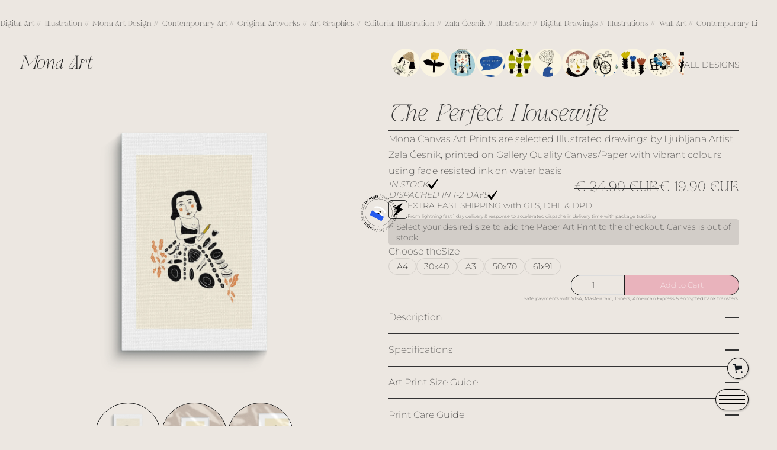

--- FILE ---
content_type: text/html; charset=utf-8
request_url: https://www.monaart.design/product/the-perfect-housewife-art-print
body_size: 24592
content:
<!DOCTYPE html><!-- Last Published: Mon Nov 24 2025 08:57:54 GMT+0000 (Coordinated Universal Time) --><html data-wf-domain="www.monaart.design" data-wf-page="6478c653e19738844fc27f28" data-wf-site="6471ed4e25a6908db8ec7f32" lang="en" data-wf-collection="6478c653e19738844fc27ef4" data-wf-item-slug="the-perfect-housewife-art-print"><head><meta charset="utf-8"/><base href="https://www.monaart.design"/><title>The Perfect Housewife  Art Print | Mona Art</title><meta content="Mona Canvas Art Prints are selected Illustrated drawings by Ljubljana Artist Zala Česnik, printed on Gallery Quality Canvas/Paper with vibrant colours using fade resisted ink on water basis. © Mona Art by Illustrator Zala Česnik, Ljubljana Slovenia" name="description"/><meta content="The Perfect Housewife  Art Print | Mona Art" property="og:title"/><meta content="Mona Canvas Art Prints are selected Illustrated drawings by Ljubljana Artist Zala Česnik, printed on Gallery Quality Canvas/Paper with vibrant colours using fade resisted ink on water basis. © Mona Art by Illustrator Zala Česnik, Ljubljana Slovenia" property="og:description"/><meta content="https://cdn.prod.website-files.com/6471ed4e25a6908db8ec7f3d/6471ed4e25a6908db8ec815c_The-Perfect-Housewife-Mona-Art-Design-Lifestyle-min.webp" property="og:image"/><meta content="The Perfect Housewife  Art Print | Mona Art" property="twitter:title"/><meta content="Mona Canvas Art Prints are selected Illustrated drawings by Ljubljana Artist Zala Česnik, printed on Gallery Quality Canvas/Paper with vibrant colours using fade resisted ink on water basis. © Mona Art by Illustrator Zala Česnik, Ljubljana Slovenia" property="twitter:description"/><meta content="https://cdn.prod.website-files.com/6471ed4e25a6908db8ec7f3d/6471ed4e25a6908db8ec815c_The-Perfect-Housewife-Mona-Art-Design-Lifestyle-min.webp" property="twitter:image"/><meta property="og:type" content="website"/><meta content="summary_large_image" name="twitter:card"/><meta content="width=device-width, initial-scale=1" name="viewport"/><meta content="LH88lwixfdemwVHiC84-fRVbZy-qA9_zI1B5mTH0bv8" name="google-site-verification"/><link href="https://cdn.prod.website-files.com/6471ed4e25a6908db8ec7f32/css/mona-art-design.webflow.shared.bad9b7257.css" rel="stylesheet" type="text/css"/><style>@media (min-width:992px) {html.w-mod-js:not(.w-mod-ix) [data-w-id="97fa1149-fb66-a3b2-94c3-f30c56ae8cf9"] {display:none;opacity:0;-webkit-transform:translate3d(20vw, 0vw, 0vw) scale3d(1, 1, 1) rotateX(0) rotateY(0) rotateZ(0) skew(0, 0);-moz-transform:translate3d(20vw, 0vw, 0vw) scale3d(1, 1, 1) rotateX(0) rotateY(0) rotateZ(0) skew(0, 0);-ms-transform:translate3d(20vw, 0vw, 0vw) scale3d(1, 1, 1) rotateX(0) rotateY(0) rotateZ(0) skew(0, 0);transform:translate3d(20vw, 0vw, 0vw) scale3d(1, 1, 1) rotateX(0) rotateY(0) rotateZ(0) skew(0, 0);transform-style:preserve-3d;}}@media (max-width:991px) and (min-width:768px) {html.w-mod-js:not(.w-mod-ix) [data-w-id="97fa1149-fb66-a3b2-94c3-f30c56ae8cf9"] {display:none;opacity:0;-webkit-transform:translate3d(20vw, 0vw, 0vw) scale3d(1, 1, 1) rotateX(0) rotateY(0) rotateZ(0) skew(0, 0);-moz-transform:translate3d(20vw, 0vw, 0vw) scale3d(1, 1, 1) rotateX(0) rotateY(0) rotateZ(0) skew(0, 0);-ms-transform:translate3d(20vw, 0vw, 0vw) scale3d(1, 1, 1) rotateX(0) rotateY(0) rotateZ(0) skew(0, 0);transform:translate3d(20vw, 0vw, 0vw) scale3d(1, 1, 1) rotateX(0) rotateY(0) rotateZ(0) skew(0, 0);transform-style:preserve-3d;}}</style><link href="https://fonts.googleapis.com" rel="preconnect"/><link href="https://fonts.gstatic.com" rel="preconnect" crossorigin="anonymous"/><script src="https://ajax.googleapis.com/ajax/libs/webfont/1.6.26/webfont.js" type="text/javascript"></script><script type="text/javascript">WebFont.load({  google: {    families: ["Montserrat:100,100italic,200,200italic,300,300italic,400,400italic,500,500italic,600,600italic,700,700italic,800,800italic,900,900italic"]  }});</script><script type="text/javascript">!function(o,c){var n=c.documentElement,t=" w-mod-";n.className+=t+"js",("ontouchstart"in o||o.DocumentTouch&&c instanceof DocumentTouch)&&(n.className+=t+"touch")}(window,document);</script><link href="https://cdn.prod.website-files.com/6471ed4e25a6908db8ec7f32/6471ed4e25a6908db8ec7f62_Mona-art-logo32.png" rel="shortcut icon" type="image/x-icon"/><link href="https://cdn.prod.website-files.com/6471ed4e25a6908db8ec7f32/6471ed4e25a6908db8ec7f5c_Mona-art-logo256.png" rel="apple-touch-icon"/><link href="https://www.monaart.design//product/the-perfect-housewife-art-print" rel="canonical"/><!-- Finsweet Cookie Consent -->
<script async src="https://cdn.jsdelivr.net/npm/@finsweet/cookie-consent@1/fs-cc.js" fs-cc-mode="opt-in"></script>

<!-- Meta Pixel Code -->
<script type="fs-cc" fs-cc-categories="marketing">
!function(f,b,e,v,n,t,s)
{if(f.fbq)return;n=f.fbq=function(){n.callMethod?
n.callMethod.apply(n,arguments):n.queue.push(arguments)};
if(!f._fbq)f._fbq=n;n.push=n;n.loaded=!0;n.version='2.0';
n.queue=[];t=b.createElement(e);t.async=!0;
t.src=v;s=b.getElementsByTagName(e)[0];
s.parentNode.insertBefore(t,s)}(window, document,'script',
'https://connect.facebook.net/en_US/fbevents.js');
fbq('init', '757711729368401');
fbq('track', 'PageView');
</script>

<meta name="p:domain_verify" content="da0a26ede496aba67878b333b49ffa74"/>

<!-- Google Tag Manager -->
<script>(function(w,d,s,l,i){w[l]=w[l]||[];w[l].push({'gtm.start':
new Date().getTime(),event:'gtm.js'});var f=d.getElementsByTagName(s)[0],
j=d.createElement(s),dl=l!='dataLayer'?'&l='+l:'';j.async=true;j.src=
'https://www.googletagmanager.com/gtm.js?id='+i+dl;f.parentNode.insertBefore(j,f);
})(window,document,'script','dataLayer','GTM-PXHZN6G');</script>

<meta name="google-site-verification" content="oUEwxanxxbtoifIeILfdegUB2uSsQ2Ss4C6tBfdSjiI" />

<!-- Preload Fonts -->
<link rel="preload" href="https://assets.website-files.com/61cc5a69fe777a694de47d0c/63412f9c4d90337ee8891ab6_Wagon-Bold.otf" as="font" type="font/otf" crossorigin>
<link rel="preload" href="https://assets.website-files.com/61cc5a69fe777a694de47d0c/63412f9d317ef93ee2c38ebf_Wagon-ExtraLight.otf" as="font" type="font/otf" crossorigin>
<link rel="preload" href="https://assets.website-files.com/61cc5a69fe777a694de47d0c/63412f9d3ef0a52e9d3695c7_Wagon-ExtraLightItalic.otf" as="font" type="font/otf" crossorigin>
<link rel="preload" href="https://assets.website-files.com/61cc5a69fe777a694de47d0c/6471e8fcfe67a729be0f36fe_Montserrat-ExtraLight.woff" as="font" type="font/woff" crossorigin><script src="https://js.stripe.com/v3/" type="text/javascript" data-wf-ecomm-key="pk_live_nyPnaDuxaj8zDxRbuaPHJjip" data-wf-ecomm-acct-id="acct_1KrhoSG2dBzim5Ie"></script><script type="text/javascript">window.__WEBFLOW_CURRENCY_SETTINGS = {"currencyCode":"EUR","symbol":"€","decimal":".","fractionDigits":2,"group":",","template":"{{wf {&quot;path&quot;:&quot;symbol&quot;,&quot;type&quot;:&quot;PlainText&quot;\\} }} {{wf {&quot;path&quot;:&quot;amount&quot;,&quot;type&quot;:&quot;CommercePrice&quot;\\} }} {{wf {&quot;path&quot;:&quot;currencyCode&quot;,&quot;type&quot;:&quot;PlainText&quot;\\} }}","hideDecimalForWholeNumbers":false};</script></head><body class="body"><div class="page-wrapper"><div bind="567aafb5-cfaa-939b-d5a7-5c349bc7e3dc" class="cursor_wrapper"><div bind="567aafb5-cfaa-939b-d5a7-5c349bc7e3dd" class="cursor"></div><div bind="567aafb5-cfaa-939b-d5a7-5c349bc7e3de" class="cursor is-small-dot"></div><div bind="567aafb5-cfaa-939b-d5a7-5c349bc7e3df" class="html-embed w-embed"><style>
.cursor_wrapper {pointer-events: none; }
</style></div></div><div class="html-embed w-embed"><style>

html.lenis {
  height: auto;
}
.lenis.lenis-smooth {
  scroll-behavior: auto;
}
.lenis.lenis-smooth [data-lenis-prevent] {
  overscroll-behavior: contain;
}
.lenis.lenis-stopped {
  overflow: hidden;
}

/* Set body text Min & Max Font Size for browsers */
body { 
  min-height: 0vw;
  font-size: calc(0.7629107981220655vw + 0.3394953051643195em);
}
/* Max Font Size */
@media screen and (min-width:1560px) {
 body { font-size: 1.0833333333333335em; }
}
/* Min Font Size */
@media screen and (max-width:991px) {
 body { font-size: calc(0.6054490413723511vw + 0.3125em); }
}
.container {
  max-width: 90em;
}

/* Make text look crisper and more legible in all browsers */
body {
  -webkit-font-smoothing: antialiased;
  -moz-osx-font-smoothing: grayscale;
  font-smoothing: antialiased;
  text-rendering: optimizeLegibility;
}

/* Focus state style for keyboard navigation for the focusable elements */
*[tabindex]:focus-visible,
  input[type="file"]:focus-visible {
   outline: 0.125rem solid #4d65ff;
   outline-offset: 0.125rem;
}


.track-horizontal {
  position: absolute;
  white-space: nowrap;
  will-change: transform;
  animation: marquee-horizontal 30s linear infinite;
  /* manipulate the speed of the marquee by changing "40s" line above*/
}

@keyframes marquee-horizontal {
  from { transform: translateX(0); }
  to { transform: translateX(-40%); }
}
   

/* Get rid of top margin on first element in any rich text element */
.w-richtext > :not(div):first-child, .w-richtext > div:first-child > :first-child {
  margin-top: 0 !important;
}

/* Get rid of bottom margin on last element in any rich text element */
.w-richtext>:last-child, .w-richtext ol li:last-child, .w-richtext ul li:last-child {
	margin-bottom: 0 !important;
}


.cursor_wrapper {pointer-events: none; }

.marquee_vertical-gradient {pointer-events: none; }

.marquee_heading-wrapper {pointer-events: none; }

.scroll_animation-heading_wrapper {pointer-events: none; }


/* Prevent all click and hover interaction with an element */
.pointer-events-off {
	pointer-events: none;
}

/* Enables all click and hover interaction with an element */
.pointer-events-on {
  pointer-events: auto;
}

/* Create a class of .div-square which maintains a 1:1 dimension of a div */
.div-square::after {
	content: "";
	display: block;
	padding-bottom: 100%;
}

/* Make sure containers never lose their center alignment */
.container-medium,.container-small, .container-large {
	margin-right: auto !important;
  margin-left: auto !important;
}

/* 
Make the following elements inherit typography styles from the parent and not have hardcoded values. 
Important: You will not be able to style for example "All Links" in Designer with this CSS applied.
Uncomment this CSS to use it in the project. Leave this message for future hand-off.
*/
/*
a,
.w-input,
.w-select,
.w-tab-link,
.w-nav-link,
.w-dropdown-btn,
.w-dropdown-toggle,
.w-dropdown-link {
  color: inherit;
  text-decoration: inherit;
  font-size: inherit;
}
*/

/* Apply "..." after 3 lines of text */
.text-style-3lines {
	display: -webkit-box;
	overflow: hidden;
	-webkit-line-clamp: 3;
	-webkit-box-orient: vertical;
}

/* Apply "..." after 2 lines of text */
.text-style-2lines {
	display: -webkit-box;
	overflow: hidden;
	-webkit-line-clamp: 2;
	-webkit-box-orient: vertical;
}

/* Adds inline flex display */
.display-inlineflex {
  display: inline-flex;
}

/* These classes are never overwritten */
.hide {
  display: none !important;
}

@media screen and (max-width: 991px) {
    .hide, .hide-tablet {
        display: none !important;
    }
}
  @media screen and (max-width: 767px) {
    .hide-mobile-landscape{
      display: none !important;
    }
}
  @media screen and (max-width: 479px) {
    .hide-mobile{
      display: none !important;
    }
}
 
.margin-0 {
  margin: 0rem !important;
}
  
.padding-0 {
  padding: 0rem !important;
}

.spacing-clean {
padding: 0rem !important;
margin: 0rem !important;
}

.margin-top {
  margin-right: 0rem !important;
  margin-bottom: 0rem !important;
  margin-left: 0rem !important;
}

.padding-top {
  padding-right: 0rem !important;
  padding-bottom: 0rem !important;
  padding-left: 0rem !important;
}
  
.margin-right {
  margin-top: 0rem !important;
  margin-bottom: 0rem !important;
  margin-left: 0rem !important;
}

.padding-right {
  padding-top: 0rem !important;
  padding-bottom: 0rem !important;
  padding-left: 0rem !important;
}

.margin-bottom {
  margin-top: 0rem !important;
  margin-right: 0rem !important;
  margin-left: 0rem !important;
}

.padding-bottom {
  padding-top: 0rem !important;
  padding-right: 0rem !important;
  padding-left: 0rem !important;
}

.margin-left {
  margin-top: 0rem !important;
  margin-right: 0rem !important;
  margin-bottom: 0rem !important;
}
  
.padding-left {
  padding-top: 0rem !important;
  padding-right: 0rem !important;
  padding-bottom: 0rem !important;
}
  
.margin-horizontal {
  margin-top: 0rem !important;
  margin-bottom: 0rem !important;
}

.padding-horizontal {
  padding-top: 0rem !important;
  padding-bottom: 0rem !important;
}

.margin-vertical {
  margin-right: 0rem !important;
  margin-left: 0rem !important;
}
  
.padding-vertical {
  padding-right: 0rem !important;
  padding-left: 0rem !important;
}
.websites_link {
	isolation: isolate;
}
</style></div><div data-animation="default" data-collapse="medium" data-duration="400" data-easing="ease" data-easing2="ease" role="banner" class="nav_component w-nav"><div class="padding-global"><div class="nav_container"><div class="padding-section-extrasmall"><div class="nav_marquee"><div class="track-horizontal"><div class="marquee-text">Canvas Art Prints //</div><div class="marquee-text">Digital Art //</div><div class="marquee-text">Illustration //</div><div class="marquee-text">Mona Art Design //</div><div class="marquee-text">Contemporary Art //</div><div class="marquee-text">Original Artworks //</div><div class="marquee-text">Art Graphics //</div><div class="marquee-text">Editorial Illustration //</div><div class="marquee-text">Zala Česnik //</div><div class="marquee-text">Illustrator //</div><div class="marquee-text">Digital Drawings //</div><div class="marquee-text">Illustrations //</div><div class="marquee-text">Wall Art //</div><div class="marquee-text">Contemporary Living //</div><div class="marquee-text">Sustainable Art //</div><div class="marquee-text">Canvas Art Prints //</div><div class="marquee-text">Digital Art //</div><div class="marquee-text">Illustration //</div></div></div><div class="nav_main-section"><div class="nav_wrapper"><div data-w-id="83095c95-9841-17f5-f620-8f20e38d6916" class="nav_brand-wrapper"><a href="/" class="link-block w-inline-block"><div class="nav_brand">Mona Art</div><div class="nav_brand">Mona Art</div></a></div></div><div class="horizontal-flex big-gap"><div class="slider_component"><div class="slider"><div class="slider_wrapping w-dyn-list"><div role="list" class="slider_list w-dyn-items"><div role="listitem" class="slider_item w-dyn-item"><a href="/product/ljubljana-art-print" class="slider_link_item w-inline-block"><div style="background-image:url(&quot;https://cdn.prod.website-files.com/6471ed4e25a6908db8ec7f3d/647b7a158d2e511ffabd8924_Ljubljana.webp&quot;)" class="slider_circle"></div></a><link rel="prefetch" href="/product/ljubljana-art-print"/></div><div role="listitem" class="slider_item w-dyn-item"><a href="/product/yellow-flower-art-print" class="slider_link_item w-inline-block"><div style="background-image:url(&quot;https://cdn.prod.website-files.com/6471ed4e25a6908db8ec7f3d/647b792d28e918e69c511f6a_Yellow-Flower.webp&quot;)" class="slider_circle"></div></a><link rel="prefetch" href="/product/yellow-flower-art-print"/></div><div role="listitem" class="slider_item w-dyn-item"><a href="/product/voila-art-print" class="slider_link_item w-inline-block"><div style="background-image:url(&quot;https://cdn.prod.website-files.com/6471ed4e25a6908db8ec7f3d/647b78816280c5b1cb82f708_Voila.webp&quot;)" class="slider_circle"></div></a><link rel="prefetch" href="/product/voila-art-print"/></div><div role="listitem" class="slider_item w-dyn-item"><a href="/product/where-is-it-art-print" class="slider_link_item w-inline-block"><div style="background-image:url(&quot;https://cdn.prod.website-files.com/6471ed4e25a6908db8ec7f3d/647b77e37a16be15a82aa8a3_Where-Is-It.webp&quot;)" class="slider_circle"></div></a><link rel="prefetch" href="/product/where-is-it-art-print"/></div><div role="listitem" class="slider_item w-dyn-item"><a href="/product/chartreuse-flowers-art-print" class="slider_link_item w-inline-block"><div style="background-image:url(&quot;https://cdn.prod.website-files.com/6471ed4e25a6908db8ec7f3d/647b7738393afebb09673edf_Chartreuse-Flowers.webp&quot;)" class="slider_circle"></div></a><link rel="prefetch" href="/product/chartreuse-flowers-art-print"/></div><div role="listitem" class="slider_item w-dyn-item"><a href="/product/the-butterfly-effect-art-print" class="slider_link_item w-inline-block"><div style="background-image:url(&quot;https://cdn.prod.website-files.com/6471ed4e25a6908db8ec7f3d/647b767c017a9563bc13ecb9_The-Butterfly-Effect.webp&quot;)" class="slider_circle"></div></a><link rel="prefetch" href="/product/the-butterfly-effect-art-print"/></div><div role="listitem" class="slider_item w-dyn-item"><a href="/product/milka-chocolate-art-print" class="slider_link_item w-inline-block"><div style="background-image:url(&quot;https://cdn.prod.website-files.com/6471ed4e25a6908db8ec7f3d/647b75cdbb3d6fefb94eed02_Milka-Chocolate.webp&quot;)" class="slider_circle"></div></a><link rel="prefetch" href="/product/milka-chocolate-art-print"/></div><div role="listitem" class="slider_item w-dyn-item"><a href="/product/my-ride-art-print" class="slider_link_item w-inline-block"><div style="background-image:url(&quot;https://cdn.prod.website-files.com/6471ed4e25a6908db8ec7f3d/647b75322eaf2b1b44c78949_My-Ride.webp&quot;)" class="slider_circle"></div></a><link rel="prefetch" href="/product/my-ride-art-print"/></div><div role="listitem" class="slider_item w-dyn-item"><a href="/product/flower-power-art-print" class="slider_link_item w-inline-block"><div style="background-image:url(&quot;https://cdn.prod.website-files.com/6471ed4e25a6908db8ec7f3d/647b7492ca507e0459bbcba7_Flower-Power.webp&quot;)" class="slider_circle"></div></a><link rel="prefetch" href="/product/flower-power-art-print"/></div><div role="listitem" class="slider_item w-dyn-item"><a href="/product/when-were-64-art-print" class="slider_link_item w-inline-block"><div style="background-image:url(&quot;https://cdn.prod.website-files.com/6471ed4e25a6908db8ec7f3d/647b73ef62ade8718b3f692e_When-We%27re-64.webp&quot;)" class="slider_circle"></div></a><link rel="prefetch" href="/product/when-were-64-art-print"/></div><div role="listitem" class="slider_item w-dyn-item"><a href="/product/flower-garden-art-print" class="slider_link_item w-inline-block"><div style="background-image:url(&quot;https://cdn.prod.website-files.com/6471ed4e25a6908db8ec7f3d/647b733f7783a70616b2b1a3_Flower-Garden.webp&quot;)" class="slider_circle"></div></a><link rel="prefetch" href="/product/flower-garden-art-print"/></div><div role="listitem" class="slider_item w-dyn-item"><a href="/product/flowers-in-my-head-art-print" class="slider_link_item w-inline-block"><div style="background-image:url(&quot;https://cdn.prod.website-files.com/6471ed4e25a6908db8ec7f3d/647b726e5e854d08d1069b52_Flowers-In-My-Head.webp&quot;)" class="slider_circle"></div></a><link rel="prefetch" href="/product/flowers-in-my-head-art-print"/></div><div role="listitem" class="slider_item w-dyn-item"><a href="/product/overthinking-art-print" class="slider_link_item w-inline-block"><div style="background-image:url(&quot;https://cdn.prod.website-files.com/6471ed4e25a6908db8ec7f3d/647b71b7159f326b037ccc11_Overthinking.webp&quot;)" class="slider_circle"></div></a><link rel="prefetch" href="/product/overthinking-art-print"/></div><div role="listitem" class="slider_item w-dyn-item"><a href="/product/love-at-first-sight-art-print" class="slider_link_item w-inline-block"><div style="background-image:url(&quot;https://cdn.prod.website-files.com/6471ed4e25a6908db8ec7f3d/647b6fa47a7d8d07358b0936_Love-At-First-Sight.webp&quot;)" class="slider_circle"></div></a><link rel="prefetch" href="/product/love-at-first-sight-art-print"/></div><div role="listitem" class="slider_item w-dyn-item"><a href="/product/pink-flowers-art-print" class="slider_link_item w-inline-block"><div style="background-image:url(&quot;https://cdn.prod.website-files.com/6471ed4e25a6908db8ec7f3d/647b6d3fc2ec0bb54b6fe7c0_Pink-Flowers.webp&quot;)" class="slider_circle"></div></a><link rel="prefetch" href="/product/pink-flowers-art-print"/></div><div role="listitem" class="slider_item w-dyn-item"><a href="/product/pure-butter-art-print" class="slider_link_item w-inline-block"><div style="background-image:url(&quot;https://cdn.prod.website-files.com/6471ed4e25a6908db8ec7f3d/647b6c9fc76f1361849f0c54_Pure-Butter.webp&quot;)" class="slider_circle"></div></a><link rel="prefetch" href="/product/pure-butter-art-print"/></div><div role="listitem" class="slider_item w-dyn-item"><a href="/product/drawing-art-print" class="slider_link_item w-inline-block"><div style="background-image:url(&quot;https://cdn.prod.website-files.com/6471ed4e25a6908db8ec7f3d/647b6beac2b29e34f501cd34_Drawing.webp&quot;)" class="slider_circle"></div></a><link rel="prefetch" href="/product/drawing-art-print"/></div><div role="listitem" class="slider_item w-dyn-item"><a href="/product/blue-flower-art-print" class="slider_link_item w-inline-block"><div style="background-image:url(&quot;https://cdn.prod.website-files.com/6471ed4e25a6908db8ec7f3d/647b6b3cca507e0459b5f107_Blue-Flower.webp&quot;)" class="slider_circle"></div></a><link rel="prefetch" href="/product/blue-flower-art-print"/></div><div role="listitem" class="slider_item w-dyn-item"><a href="/product/market-art-print" class="slider_link_item w-inline-block"><div style="background-image:url(&quot;https://cdn.prod.website-files.com/6471ed4e25a6908db8ec7f3d/647b6aac8d2e511ffab49df0_Market.webp&quot;)" class="slider_circle"></div></a><link rel="prefetch" href="/product/market-art-print"/></div><div role="listitem" class="slider_item w-dyn-item"><a href="/product/violet-flowers-art-print" class="slider_link_item w-inline-block"><div style="background-image:url(&quot;https://cdn.prod.website-files.com/6471ed4e25a6908db8ec7f3d/647b6a0fc2b29e34f5004110_Violet-Flowers.webp&quot;)" class="slider_circle"></div></a><link rel="prefetch" href="/product/violet-flowers-art-print"/></div></div></div></div><div class="slider_text"><a href="/shop" class="link-block w-inline-block"><div class="text-size-small hide-mobile-landscape">ALL <br/>DESIGNS</div><div data-w-id="8a6e7b7b-52ed-fe6a-c6cd-72a02d232f77" class="text_animation-wrapper_small hide-mobile"><div class="text-size-small">ALL DESIGNS</div><div class="text-size-small">ALL DESIGNS</div></div></a></div></div></div></div></div></div></div></div><div class="fullscreen-menu"><div class="menu_container"><div data-w-id="8bffb3ba-5165-3dac-aebf-fd41cad45015" class="fullscreen-menu_close"><div class="black-line left"></div><div class="black-line right"></div></div><div class="fullscreen-menu_wrapping"><div class="fullscreen-menu_block"><div data-w-id="b55bd219-87b9-fccb-39b3-86557e36002d" class="text_animation-wrapper_big"><a href="/" class="link-block w-inline-block"><h2 class="heading-style-h3">Homepage</h2><h2 class="heading-style-h3 is-adaptable">Homepage</h2></a><link rel="prefetch" href="/"/></div><div data-w-id="10f7904c-6c57-77e2-3a83-d4e1afa8169b" class="text_animation-wrapper_big"><a href="/shop" class="link-block w-inline-block"><h2 class="heading-style-h3">Online Shop</h2><h2 class="heading-style-h3 is-adaptable">Online Shop</h2></a><link rel="prefetch" href="/shop"/></div><div data-w-id="4765f995-bfc4-5816-11a9-549f78993962" class="text_animation-wrapper_big"><a href="/about" class="link-block w-inline-block"><h1 class="heading-style-h3">About</h1><h1 class="heading-style-h3 is-adaptable">About</h1></a></div><div data-w-id="0d7e5814-8c6d-1ffe-4e43-50ff417db873" class="text_animation-wrapper_big"><a href="/collections" class="link-block w-inline-block"><h2 class="heading-style-h3">Collections</h2><h2 class="heading-style-h3 is-adaptable">Collections</h2></a><link rel="prefetch" href="/collections"/></div><div class="horizontal_flex rightcorrect"><a href="/for-resellers" class="link-block right-align-mobile w-inline-block"><div data-w-id="5405aaa6-ef90-1c44-56d5-bf1a77253285" class="text_animation-wrapper"><div class="text-size-medium">For Resellers</div><div class="text-size-medium">For Resellers</div></div></a><a href="/contact" class="link-block right-align-mobile w-inline-block"><div data-w-id="ec93d442-38f7-9883-fd43-4b249333a35f" class="text_animation-wrapper"><div class="text-size-medium">Contact</div><div class="text-size-medium">Contact</div></div></a></div></div><div class="fullscreen-menu_block"><div class="vertical_flex"><a href="/user-account" class="link-block right-align-mobile w-inline-block"><div data-w-id="50293c70-fbd7-ba40-9cce-39428b2a876c" class="text_animation-wrapper_small"><div class="text-size-small">My Profile</div><div class="text-size-small">My Profile</div></div></a><a href="/shipping-returns" class="link-block right-align-mobile w-inline-block"><div data-w-id="32e0f5aa-a7d3-cb16-f023-2f019f2fcdfa" class="text_animation-wrapper_small"><div class="text-size-small">Shipping &amp; Returns</div><div class="text-size-small">Shipping &amp; Returns</div></div></a><a href="/terms-of-service" class="link-block right-align-mobile w-inline-block"><div data-w-id="9bddd3e3-1dd3-3ffe-5119-83b12f2b756d" class="text_animation-wrapper_small"><div class="text-size-small">Terms of Service</div><div class="text-size-small">Terms of Service</div></div></a><a href="/privacy-policy" class="link-block right-align-mobile w-inline-block"><div data-w-id="4571206f-bebd-f24e-d750-5864701269e3" class="text_animation-wrapper_small"><div class="text-size-small">Privacy Policy</div><div class="text-size-small">Privacy Policy</div></div></a><a href="/legal-notice" class="link-block right-align-mobile w-inline-block"><div data-w-id="3fe8a8df-2d3e-cd7a-73e8-3f0a0ae959a1" class="text_animation-wrapper_small"><div class="text-size-small">Legal Notice</div><div class="text-size-small">Legal Notice</div></div></a></div></div></div></div></div><div data-w-id="7c1ec094-1c3f-670a-5346-012fd2bf3220" class="menu_wrapper"><a href="#" class="menu_link w-button"></a><div class="menu_line"></div><div class="menu_line"></div><div class="menu_line"></div></div><div class="cart_wrapper"><div data-node-type="commerce-cart-wrapper" data-open-product="" data-wf-cart-type="rightSidebar" data-wf-cart-query="query Dynamo3 {
  database {
    id
    commerceOrder {
      comment
      extraItems {
        name
        pluginId
        pluginName
        price {
          decimalValue
          string
          unit
          value
        }
      }
      id
      startedOn
      statusFlags {
        hasDownloads
        hasSubscription
        isFreeOrder
        requiresShipping
      }
      subtotal {
        decimalValue
        string
        unit
        value
      }
      total {
        decimalValue
        string
        unit
        value
      }
      updatedOn
      userItems {
        count
        id
        price {
          value
          unit
          decimalValue
          string
        }
        product {
          id
          cmsLocaleId
          draft
          archived
          f_ec_product_type_2dr10dr: productType {
            id
            name
          }
          f_name_: name
          f_sku_properties_3dr: skuProperties {
            id
            name
            enum {
              id
              name
              slug
            }
          }
        }
        rowTotal {
          decimalValue
          string
          unit
          value
        }
        sku {
          cmsLocaleId
          draft
          archived
          f_compare_at_price_7dr10dr: compareAtPrice {
            value
            unit
            decimalValue
            string
          }
          f_main_image_4dr: mainImage {
            url
            file {
              size
              origFileName
              createdOn
              updatedOn
              mimeType
              width
              height
              variants {
                origFileName
                quality
                height
                width
                s3Url
                error
                size
              }
            }
            alt
          }
          f_sku_values_3dr: skuValues {
            property {
              id
            }
            value {
              id
            }
          }
          id
        }
        subscriptionFrequency
        subscriptionInterval
        subscriptionTrial
      }
      userItemsCount
    }
  }
  site {
    commerce {
      id
      businessAddress {
        country
      }
      defaultCountry
      defaultCurrency
      quickCheckoutEnabled
    }
  }
}" data-wf-page-link-href-prefix="" class="w-commerce-commercecartwrapper cart"><a href="#" data-node-type="commerce-cart-open-link" aria-haspopup="dialog" aria-label="Open cart" role="button" class="w-commerce-commercecartopenlink cart_button w-inline-block"><svg class="w-commerce-commercecartopenlinkicon cart_icon" width="17px" height="17px" viewBox="0 0 17 17"><g stroke="none" stroke-width="1" fill="none" fill-rule="evenodd"><path d="M2.60592789,2 L0,2 L0,0 L4.39407211,0 L4.84288393,4 L16,4 L16,9.93844589 L3.76940945,12.3694378 L2.60592789,2 Z M15.5,17 C14.6715729,17 14,16.3284271 14,15.5 C14,14.6715729 14.6715729,14 15.5,14 C16.3284271,14 17,14.6715729 17,15.5 C17,16.3284271 16.3284271,17 15.5,17 Z M5.5,17 C4.67157288,17 4,16.3284271 4,15.5 C4,14.6715729 4.67157288,14 5.5,14 C6.32842712,14 7,14.6715729 7,15.5 C7,16.3284271 6.32842712,17 5.5,17 Z" fill="currentColor" fill-rule="nonzero"></path></g></svg><div data-wf-bindings="%5B%7B%22innerHTML%22%3A%7B%22type%22%3A%22Number%22%2C%22filter%22%3A%7B%22type%22%3A%22numberPrecision%22%2C%22params%22%3A%5B%220%22%2C%22numberPrecision%22%5D%7D%2C%22dataPath%22%3A%22database.commerceOrder.userItemsCount%22%7D%7D%5D" style="display:none" data-count-hide-rule="empty" class="w-commerce-commercecartopenlinkcount cart_quantity">0</div></a><div data-node-type="commerce-cart-container-wrapper" style="display:none" class="w-commerce-commercecartcontainerwrapper w-commerce-commercecartcontainerwrapper--cartType-rightSidebar cart_block"><div role="dialog" data-node-type="commerce-cart-container" class="w-commerce-commercecartcontainer cart_container"><div class="w-commerce-commercecartheader cart_header"><a href="#" data-node-type="commerce-cart-close-link" role="button" aria-label="Close cart" class="w-commerce-commercecartcloselink close_button w-inline-block"><svg class="close_icon" width="16px" height="16px" viewBox="0 0 16 16"><g stroke="none" stroke-width="1" fill="none" fill-rule="evenodd"><g fill-rule="nonzero" fill="#333333"><polygon points="6.23223305 8 0.616116524 13.6161165 2.38388348 15.3838835 8 9.76776695 13.6161165 15.3838835 15.3838835 13.6161165 9.76776695 8 15.3838835 2.38388348 13.6161165 0.616116524 8 6.23223305 2.38388348 0.616116524 0.616116524 2.38388348 6.23223305 8"></polygon></g></g></svg></a></div><div class="w-commerce-commercecartformwrapper cart_form_wrapper"><form data-node-type="commerce-cart-form" style="display:none" class="w-commerce-commercecartform default_state"><script type="text/x-wf-template" id="wf-template-df666878-4129-36db-a545-00ae036c14f4">%3Cdiv%20class%3D%22w-commerce-commercecartitem%20cart_item%22%3E%3Cimg%20data-wf-bindings%3D%22%255B%257B%2522src%2522%253A%257B%2522type%2522%253A%2522ImageRef%2522%252C%2522filter%2522%253A%257B%2522type%2522%253A%2522identity%2522%252C%2522params%2522%253A%255B%255D%257D%252C%2522dataPath%2522%253A%2522database.commerceOrder.userItems%255B%255D.sku.f_main_image_4dr%2522%257D%257D%255D%22%20src%3D%22%22%20alt%3D%22%22%20class%3D%22w-commerce-commercecartitemimage%20cart_image%20w-dyn-bind-empty%22%2F%3E%3Cdiv%20class%3D%22w-commerce-commercecartiteminfo%20text_container%22%3E%3Cdiv%20data-wf-bindings%3D%22%255B%257B%2522innerHTML%2522%253A%257B%2522type%2522%253A%2522PlainText%2522%252C%2522filter%2522%253A%257B%2522type%2522%253A%2522identity%2522%252C%2522params%2522%253A%255B%255D%257D%252C%2522dataPath%2522%253A%2522database.commerceOrder.userItems%255B%255D.product.f_name_%2522%257D%257D%255D%22%20class%3D%22text-size-medium%20w-dyn-bind-empty%22%3E%3C%2Fdiv%3E%3Cdiv%20class%3D%22horizontal-flex%22%3E%3Cdiv%20data-wf-bindings%3D%22%255B%257B%2522innerHTML%2522%253A%257B%2522type%2522%253A%2522CommercePrice%2522%252C%2522filter%2522%253A%257B%2522type%2522%253A%2522price%2522%252C%2522params%2522%253A%255B%255D%257D%252C%2522dataPath%2522%253A%2522database.commerceOrder.userItems%255B%255D.sku.f_compare_at_price_7dr10dr%2522%257D%257D%255D%22%20class%3D%22text-size-small%20text-crossed%20w-dyn-bind-empty%22%3E%3C%2Fdiv%3E%3Cdiv%20data-wf-bindings%3D%22%255B%257B%2522innerHTML%2522%253A%257B%2522type%2522%253A%2522CommercePrice%2522%252C%2522filter%2522%253A%257B%2522type%2522%253A%2522price%2522%252C%2522params%2522%253A%255B%255D%257D%252C%2522dataPath%2522%253A%2522database.commerceOrder.userItems%255B%255D.price%2522%257D%257D%255D%22%20class%3D%22text-size-small%22%3E%240.00%3C%2Fdiv%3E%3C%2Fdiv%3E%3Cscript%20type%3D%22text%2Fx-wf-template%22%20id%3D%22wf-template-df666878-4129-36db-a545-00ae036c14fa%22%3E%253Cli%2520class%253D%2522cart_option%2522%253E%253Cspan%2520data-wf-bindings%253D%2522%25255B%25257B%252522innerHTML%252522%25253A%25257B%252522type%252522%25253A%252522PlainText%252522%25252C%252522filter%252522%25253A%25257B%252522type%252522%25253A%252522identity%252522%25252C%252522params%252522%25253A%25255B%25255D%25257D%25252C%252522dataPath%252522%25253A%252522database.commerceOrder.userItems%25255B%25255D.product.f_sku_properties_3dr%25255B%25255D.name%252522%25257D%25257D%25255D%2522%2520class%253D%2522text-size-small%2520w-dyn-bind-empty%2522%253E%253C%252Fspan%253E%253Cspan%2520class%253D%2522text-size-small%2522%253E%253A%2520%253C%252Fspan%253E%253Cspan%2520data-wf-bindings%253D%2522%25255B%25257B%252522innerHTML%252522%25253A%25257B%252522type%252522%25253A%252522CommercePropValues%252522%25252C%252522filter%252522%25253A%25257B%252522type%252522%25253A%252522identity%252522%25252C%252522params%252522%25253A%25255B%25255D%25257D%25252C%252522dataPath%252522%25253A%252522database.commerceOrder.userItems%25255B%25255D.product.f_sku_properties_3dr%25255B%25255D%252522%25257D%25257D%25255D%2522%2520class%253D%2522text-size-small%2520w-dyn-bind-empty%2522%253E%253C%252Fspan%253E%253C%252Fli%253E%3C%2Fscript%3E%3Cul%20data-wf-bindings%3D%22%255B%257B%2522optionSets%2522%253A%257B%2522type%2522%253A%2522CommercePropTable%2522%252C%2522filter%2522%253A%257B%2522type%2522%253A%2522identity%2522%252C%2522params%2522%253A%255B%255D%257D%252C%2522dataPath%2522%253A%2522database.commerceOrder.userItems%255B%255D.product.f_sku_properties_3dr%5B%5D%2522%257D%257D%252C%257B%2522optionValues%2522%253A%257B%2522type%2522%253A%2522CommercePropValues%2522%252C%2522filter%2522%253A%257B%2522type%2522%253A%2522identity%2522%252C%2522params%2522%253A%255B%255D%257D%252C%2522dataPath%2522%253A%2522database.commerceOrder.userItems%255B%255D.sku.f_sku_values_3dr%2522%257D%257D%255D%22%20class%3D%22w-commerce-commercecartoptionlist%20cart_option-list%22%20data-wf-collection%3D%22database.commerceOrder.userItems%255B%255D.product.f_sku_properties_3dr%22%20data-wf-template-id%3D%22wf-template-df666878-4129-36db-a545-00ae036c14fa%22%3E%3Cli%20class%3D%22cart_option%22%3E%3Cspan%20data-wf-bindings%3D%22%255B%257B%2522innerHTML%2522%253A%257B%2522type%2522%253A%2522PlainText%2522%252C%2522filter%2522%253A%257B%2522type%2522%253A%2522identity%2522%252C%2522params%2522%253A%255B%255D%257D%252C%2522dataPath%2522%253A%2522database.commerceOrder.userItems%255B%255D.product.f_sku_properties_3dr%255B%255D.name%2522%257D%257D%255D%22%20class%3D%22text-size-small%20w-dyn-bind-empty%22%3E%3C%2Fspan%3E%3Cspan%20class%3D%22text-size-small%22%3E%3A%20%3C%2Fspan%3E%3Cspan%20data-wf-bindings%3D%22%255B%257B%2522innerHTML%2522%253A%257B%2522type%2522%253A%2522CommercePropValues%2522%252C%2522filter%2522%253A%257B%2522type%2522%253A%2522identity%2522%252C%2522params%2522%253A%255B%255D%257D%252C%2522dataPath%2522%253A%2522database.commerceOrder.userItems%255B%255D.product.f_sku_properties_3dr%255B%255D%2522%257D%257D%255D%22%20class%3D%22text-size-small%20w-dyn-bind-empty%22%3E%3C%2Fspan%3E%3C%2Fli%3E%3C%2Ful%3E%3Ca%20href%3D%22%23%22%20role%3D%22button%22%20aria-label%3D%22Remove%20item%20from%20cart%22%20data-wf-bindings%3D%22%255B%257B%2522data-commerce-sku-id%2522%253A%257B%2522type%2522%253A%2522ItemRef%2522%252C%2522filter%2522%253A%257B%2522type%2522%253A%2522identity%2522%252C%2522params%2522%253A%255B%255D%257D%252C%2522dataPath%2522%253A%2522database.commerceOrder.userItems%255B%255D.sku.id%2522%257D%257D%255D%22%20class%3D%22remove_button%20w-inline-block%22%20data-wf-cart-action%3D%22remove-item%22%20data-commerce-sku-id%3D%22%22%3E%3Cdiv%20class%3D%22text-size-small%22%3ERemove%3C%2Fdiv%3E%3C%2Fa%3E%3C%2Fdiv%3E%3Cinput%20aria-label%3D%22Update%20quantity%22%20data-wf-bindings%3D%22%255B%257B%2522value%2522%253A%257B%2522type%2522%253A%2522Number%2522%252C%2522filter%2522%253A%257B%2522type%2522%253A%2522numberPrecision%2522%252C%2522params%2522%253A%255B%25220%2522%252C%2522numberPrecision%2522%255D%257D%252C%2522dataPath%2522%253A%2522database.commerceOrder.userItems%255B%255D.count%2522%257D%257D%252C%257B%2522data-commerce-sku-id%2522%253A%257B%2522type%2522%253A%2522ItemRef%2522%252C%2522filter%2522%253A%257B%2522type%2522%253A%2522identity%2522%252C%2522params%2522%253A%255B%255D%257D%252C%2522dataPath%2522%253A%2522database.commerceOrder.userItems%255B%255D.sku.id%2522%257D%257D%255D%22%20data-wf-conditions%3D%22%257B%2522condition%2522%253A%257B%2522fields%2522%253A%257B%2522product%253Aec-product-type%2522%253A%257B%2522ne%2522%253A%2522e348fd487d0102946c9179d2a94bb613%2522%252C%2522type%2522%253A%2522Option%2522%257D%257D%257D%252C%2522dataPath%2522%253A%2522database.commerceOrder.userItems%255B%255D%2522%257D%22%20class%3D%22w-commerce-commercecartquantity%20cart_circle-count%22%20required%3D%22%22%20pattern%3D%22%5E%5B0-9%5D%2B%24%22%20inputMode%3D%22numeric%22%20type%3D%22number%22%20name%3D%22quantity%22%20autoComplete%3D%22off%22%20data-wf-cart-action%3D%22update-item-quantity%22%20data-commerce-sku-id%3D%22%22%20value%3D%221%22%2F%3E%3C%2Fdiv%3E</script><div class="w-commerce-commercecartlist cart_list" data-wf-collection="database.commerceOrder.userItems" data-wf-template-id="wf-template-df666878-4129-36db-a545-00ae036c14f4"><div class="w-commerce-commercecartitem cart_item"><img data-wf-bindings="%5B%7B%22src%22%3A%7B%22type%22%3A%22ImageRef%22%2C%22filter%22%3A%7B%22type%22%3A%22identity%22%2C%22params%22%3A%5B%5D%7D%2C%22dataPath%22%3A%22database.commerceOrder.userItems%5B%5D.sku.f_main_image_4dr%22%7D%7D%5D" src="" alt="" class="w-commerce-commercecartitemimage cart_image w-dyn-bind-empty"/><div class="w-commerce-commercecartiteminfo text_container"><div data-wf-bindings="%5B%7B%22innerHTML%22%3A%7B%22type%22%3A%22PlainText%22%2C%22filter%22%3A%7B%22type%22%3A%22identity%22%2C%22params%22%3A%5B%5D%7D%2C%22dataPath%22%3A%22database.commerceOrder.userItems%5B%5D.product.f_name_%22%7D%7D%5D" class="text-size-medium w-dyn-bind-empty"></div><div class="horizontal-flex"><div data-wf-bindings="%5B%7B%22innerHTML%22%3A%7B%22type%22%3A%22CommercePrice%22%2C%22filter%22%3A%7B%22type%22%3A%22price%22%2C%22params%22%3A%5B%5D%7D%2C%22dataPath%22%3A%22database.commerceOrder.userItems%5B%5D.sku.f_compare_at_price_7dr10dr%22%7D%7D%5D" class="text-size-small text-crossed w-dyn-bind-empty"></div><div data-wf-bindings="%5B%7B%22innerHTML%22%3A%7B%22type%22%3A%22CommercePrice%22%2C%22filter%22%3A%7B%22type%22%3A%22price%22%2C%22params%22%3A%5B%5D%7D%2C%22dataPath%22%3A%22database.commerceOrder.userItems%5B%5D.price%22%7D%7D%5D" class="text-size-small">$0.00</div></div><script type="text/x-wf-template" id="wf-template-df666878-4129-36db-a545-00ae036c14fa">%3Cli%20class%3D%22cart_option%22%3E%3Cspan%20data-wf-bindings%3D%22%255B%257B%2522innerHTML%2522%253A%257B%2522type%2522%253A%2522PlainText%2522%252C%2522filter%2522%253A%257B%2522type%2522%253A%2522identity%2522%252C%2522params%2522%253A%255B%255D%257D%252C%2522dataPath%2522%253A%2522database.commerceOrder.userItems%255B%255D.product.f_sku_properties_3dr%255B%255D.name%2522%257D%257D%255D%22%20class%3D%22text-size-small%20w-dyn-bind-empty%22%3E%3C%2Fspan%3E%3Cspan%20class%3D%22text-size-small%22%3E%3A%20%3C%2Fspan%3E%3Cspan%20data-wf-bindings%3D%22%255B%257B%2522innerHTML%2522%253A%257B%2522type%2522%253A%2522CommercePropValues%2522%252C%2522filter%2522%253A%257B%2522type%2522%253A%2522identity%2522%252C%2522params%2522%253A%255B%255D%257D%252C%2522dataPath%2522%253A%2522database.commerceOrder.userItems%255B%255D.product.f_sku_properties_3dr%255B%255D%2522%257D%257D%255D%22%20class%3D%22text-size-small%20w-dyn-bind-empty%22%3E%3C%2Fspan%3E%3C%2Fli%3E</script><ul data-wf-bindings="%5B%7B%22optionSets%22%3A%7B%22type%22%3A%22CommercePropTable%22%2C%22filter%22%3A%7B%22type%22%3A%22identity%22%2C%22params%22%3A%5B%5D%7D%2C%22dataPath%22%3A%22database.commerceOrder.userItems%5B%5D.product.f_sku_properties_3dr[]%22%7D%7D%2C%7B%22optionValues%22%3A%7B%22type%22%3A%22CommercePropValues%22%2C%22filter%22%3A%7B%22type%22%3A%22identity%22%2C%22params%22%3A%5B%5D%7D%2C%22dataPath%22%3A%22database.commerceOrder.userItems%5B%5D.sku.f_sku_values_3dr%22%7D%7D%5D" class="w-commerce-commercecartoptionlist cart_option-list" data-wf-collection="database.commerceOrder.userItems%5B%5D.product.f_sku_properties_3dr" data-wf-template-id="wf-template-df666878-4129-36db-a545-00ae036c14fa"><li class="cart_option"><span data-wf-bindings="%5B%7B%22innerHTML%22%3A%7B%22type%22%3A%22PlainText%22%2C%22filter%22%3A%7B%22type%22%3A%22identity%22%2C%22params%22%3A%5B%5D%7D%2C%22dataPath%22%3A%22database.commerceOrder.userItems%5B%5D.product.f_sku_properties_3dr%5B%5D.name%22%7D%7D%5D" class="text-size-small w-dyn-bind-empty"></span><span class="text-size-small">: </span><span data-wf-bindings="%5B%7B%22innerHTML%22%3A%7B%22type%22%3A%22CommercePropValues%22%2C%22filter%22%3A%7B%22type%22%3A%22identity%22%2C%22params%22%3A%5B%5D%7D%2C%22dataPath%22%3A%22database.commerceOrder.userItems%5B%5D.product.f_sku_properties_3dr%5B%5D%22%7D%7D%5D" class="text-size-small w-dyn-bind-empty"></span></li></ul><a href="#" role="button" aria-label="Remove item from cart" data-wf-bindings="%5B%7B%22data-commerce-sku-id%22%3A%7B%22type%22%3A%22ItemRef%22%2C%22filter%22%3A%7B%22type%22%3A%22identity%22%2C%22params%22%3A%5B%5D%7D%2C%22dataPath%22%3A%22database.commerceOrder.userItems%5B%5D.sku.id%22%7D%7D%5D" class="remove_button w-inline-block" data-wf-cart-action="remove-item" data-commerce-sku-id=""><div class="text-size-small">Remove</div></a></div><input aria-label="Update quantity" data-wf-bindings="%5B%7B%22value%22%3A%7B%22type%22%3A%22Number%22%2C%22filter%22%3A%7B%22type%22%3A%22numberPrecision%22%2C%22params%22%3A%5B%220%22%2C%22numberPrecision%22%5D%7D%2C%22dataPath%22%3A%22database.commerceOrder.userItems%5B%5D.count%22%7D%7D%2C%7B%22data-commerce-sku-id%22%3A%7B%22type%22%3A%22ItemRef%22%2C%22filter%22%3A%7B%22type%22%3A%22identity%22%2C%22params%22%3A%5B%5D%7D%2C%22dataPath%22%3A%22database.commerceOrder.userItems%5B%5D.sku.id%22%7D%7D%5D" data-wf-conditions="%7B%22condition%22%3A%7B%22fields%22%3A%7B%22product%3Aec-product-type%22%3A%7B%22ne%22%3A%22e348fd487d0102946c9179d2a94bb613%22%2C%22type%22%3A%22Option%22%7D%7D%7D%2C%22dataPath%22%3A%22database.commerceOrder.userItems%5B%5D%22%7D" class="w-commerce-commercecartquantity cart_circle-count" required="" pattern="^[0-9]+$" inputMode="numeric" type="number" name="quantity" autoComplete="off" data-wf-cart-action="update-item-quantity" data-commerce-sku-id="" value="1"/></div></div><div class="w-commerce-commercecartfooter cart_footer"><div aria-atomic="true" aria-live="polite" class="w-commerce-commercecartlineitem cart_line-item"><div class="text-size-small">Subtotal</div><div data-wf-bindings="%5B%7B%22innerHTML%22%3A%7B%22type%22%3A%22CommercePrice%22%2C%22filter%22%3A%7B%22type%22%3A%22price%22%2C%22params%22%3A%5B%5D%7D%2C%22dataPath%22%3A%22database.commerceOrder.subtotal%22%7D%7D%5D" class="w-commerce-commercecartordervalue text-size-small"></div></div><div class="checkout_actions"><a href="/checkout" value="Continue to Checkout" data-node-type="cart-checkout-button" class="w-commerce-commercecartcheckoutbutton cart_checkout-button" data-loading-text="Hang Tight..." data-publishable-key="pk_live_51KrhoSG2dBzim5IewcFB9gJfFX7dTdppsVopknUbFu6qLKjJf41hyxvjetmgdW8j2PXEQx1ASPDnHsLj3yDISTyt00O5RhAfoq">Continue to Checkout</a><div data-node-type="commerce-cart-quick-checkout-actions" style="display:none" class="web-payments"><a role="button" tabindex="0" aria-label="Apple Pay" aria-haspopup="dialog" data-node-type="commerce-cart-apple-pay-button" style="background-image:-webkit-named-image(apple-pay-logo-white);background-size:100% 50%;background-position:50% 50%;background-repeat:no-repeat" class="w-commerce-commercecartapplepaybutton apple-pay" tabindex="0"><div></div></a><a role="button" tabindex="0" aria-haspopup="dialog" data-node-type="commerce-cart-quick-checkout-button" style="display:none" class="w-commerce-commercecartquickcheckoutbutton pay-browser"><svg class="w-commerce-commercequickcheckoutgoogleicon" xmlns="http://www.w3.org/2000/svg" xmlns:xlink="http://www.w3.org/1999/xlink" width="16" height="16" viewBox="0 0 16 16"><defs><polygon id="google-mark-a" points="0 .329 3.494 .329 3.494 7.649 0 7.649"></polygon><polygon id="google-mark-c" points=".894 0 13.169 0 13.169 6.443 .894 6.443"></polygon></defs><g fill="none" fill-rule="evenodd"><path fill="#4285F4" d="M10.5967,12.0469 L10.5967,14.0649 L13.1167,14.0649 C14.6047,12.6759 15.4577,10.6209 15.4577,8.1779 C15.4577,7.6339 15.4137,7.0889 15.3257,6.5559 L7.8887,6.5559 L7.8887,9.6329 L12.1507,9.6329 C11.9767,10.6119 11.4147,11.4899 10.5967,12.0469"></path><path fill="#34A853" d="M7.8887,16 C10.0137,16 11.8107,15.289 13.1147,14.067 C13.1147,14.066 13.1157,14.065 13.1167,14.064 L10.5967,12.047 C10.5877,12.053 10.5807,12.061 10.5727,12.067 C9.8607,12.556 8.9507,12.833 7.8887,12.833 C5.8577,12.833 4.1387,11.457 3.4937,9.605 L0.8747,9.605 L0.8747,11.648 C2.2197,14.319 4.9287,16 7.8887,16"></path><g transform="translate(0 4)"><mask id="google-mark-b" fill="#fff"><use xlink:href="#google-mark-a"></use></mask><path fill="#FBBC04" d="M3.4639,5.5337 C3.1369,4.5477 3.1359,3.4727 3.4609,2.4757 L3.4639,2.4777 C3.4679,2.4657 3.4749,2.4547 3.4789,2.4427 L3.4939,0.3287 L0.8939,0.3287 C0.8799,0.3577 0.8599,0.3827 0.8459,0.4117 C-0.2821,2.6667 -0.2821,5.3337 0.8459,7.5887 L0.8459,7.5997 C0.8549,7.6167 0.8659,7.6317 0.8749,7.6487 L3.4939,5.6057 C3.4849,5.5807 3.4729,5.5587 3.4639,5.5337" mask="url(#google-mark-b)"></path></g><mask id="google-mark-d" fill="#fff"><use xlink:href="#google-mark-c"></use></mask><path fill="#EA4335" d="M0.894,4.3291 L3.478,6.4431 C4.113,4.5611 5.843,3.1671 7.889,3.1671 C9.018,3.1451 10.102,3.5781 10.912,4.3671 L13.169,2.0781 C11.733,0.7231 9.85,-0.0219 7.889,0.0001 C4.941,0.0001 2.245,1.6791 0.894,4.3291" mask="url(#google-mark-d)"></path></g></svg><svg class="w-commerce-commercequickcheckoutmicrosofticon" xmlns="http://www.w3.org/2000/svg" width="16" height="16" viewBox="0 0 16 16"><g fill="none" fill-rule="evenodd"><polygon fill="#F05022" points="7 7 1 7 1 1 7 1"></polygon><polygon fill="#7DB902" points="15 7 9 7 9 1 15 1"></polygon><polygon fill="#00A4EE" points="7 15 1 15 1 9 7 9"></polygon><polygon fill="#FFB700" points="15 15 9 15 9 9 15 9"></polygon></g></svg><div>Pay with browser.</div></a></div><div data-wf-paypal-button="{&quot;layout&quot;:&quot;vertical&quot;,&quot;color&quot;:&quot;gold&quot;,&quot;shape&quot;:&quot;rect&quot;,&quot;label&quot;:&quot;paypal&quot;,&quot;tagline&quot;:false,&quot;note&quot;:true}" class="paypal"></div></div><div class="cart_attention hide"><div class="text-size-small">Order </div></div></div></form><div class="w-commerce-commercecartemptystate cart_empty"><div aria-live="polite" aria-label="This cart is empty" class="text-size-medium">Nothin&#x27; yet, explore our shop 🤌</div></div><div aria-live="assertive" style="display:none" data-node-type="commerce-cart-error" class="w-commerce-commercecarterrorstate cart_error"><div class="w-cart-error-msg" data-w-cart-quantity-error="Product is not available in this quantity." data-w-cart-general-error="Something went wrong when adding this item to the cart." data-w-cart-checkout-error="Checkout is disabled on this site." data-w-cart-cart_order_min-error="The order minimum was not met. Add more items to your cart to continue." data-w-cart-subscription_error-error="Before you purchase, please use your email invite to verify your address so we can send order updates.">Product is not available in this quantity.</div></div></div></div></div></div></div><div fs-cc="banner" class="fs-cc-banner_component"><div class="fs-cc-banner_container"><div class="fs-cc-banner_block"><div class="fs-cc-banner_text">Cookie Consent</div><p class="fs-cc-banner_paragraph">By clicking <strong>“Accept”</strong>, you agree to the storing of cookies on your device to enhance site navigation, analyze site usage, and assist in our marketing efforts. View our <a href="#" class="fs-cc-banner_text-link">Privacy Policy</a> for more information.</p></div><div class="fs-cc-banner_buttons-wrapper"><a fs-cc="allow" href="#" class="fs-cc-banner_button w-inline-block"><div class="fs-cc-banner3_button-text">Accept</div></a></div></div></div><div fs-cc="manager" class="fs-cc-manager_component"><a fs-cc="open-preferences" href="#" class="fs-cc-manager-link w-inline-block"><div class="fs-cc-manager_icon w-embed"><svg enable-background="new 0 0 512.026 512.026" viewBox="0 0 512.026 512.026" fill="currentColor" xmlns="http://www.w3.org/2000/svg"><g><path d="m511.525 241.705c-1.21-22.482-6.909-49.971-17.666-77.748-3.766-9.725-16.048-12.699-23.855-5.881-5.564 4.859-15.309 3.478-18.563-2.599-3.886-7.256-12.89-10.023-20.179-6.209-17.818 9.326-40.237.637-46.641-19.032-2.388-7.335-9.952-11.665-17.487-10.006-20.777 4.568-40.134-11.324-40.134-32.217 0-8.143 2.995-15.965 8.433-22.025 8.406-9.367 2.187-24.346-10.388-24.997-7.513-.391-12.884-6.94-9.429-12.76 5.277-8.89.174-20.366-9.994-22.373-15.381-3.036-32.039-5.845-49.622-5.845-140.303 0-256 106.637-256 248 0 140.366 114.711 264 256 264 148.992 0 264.611-127.454 255.525-270.308zm-43.83 93.429c-16.703-5.236-28.695-20.835-28.695-39.121 0-23.222 19.421-42.061 42.99-40.947.148 27.26-4.678 54.421-14.295 80.068zm-386.695-127.121c0 26.156-28.999 41.656-50.664 27.883 1.147-21.147 5.289-41.403 12.025-60.399 20.312-3.49 38.639 12.198 38.639 32.516zm175 274c-115.793 0-214.585-95.744-225.064-213.349 40.47 11.345 80.064-19.283 80.064-60.651 0-32.132-24.186-58.704-55.305-62.513 37.448-69.237 112.24-115.487 200.305-115.487 9.639 0 19.241 1.046 28.557 2.521.179 12.837 6.935 24.244 17.288 31.24-17.505 41.973 14.071 88.048 59.285 87.229 14.429 25.643 44.523 37.606 72.45 29.503 10.287 9.14 24.546 12.389 37.663 9.473 3.752 11.781 6.52 23.482 8.312 35.046-38.944.241-70.555 31.988-70.555 70.988 0 30.389 19.136 56.487 46.252 66.559-38.139 71.029-113.144 119.441-199.252 119.441z"/><path d="m304 305.013c-39.149 0-71 31.851-71 71s31.851 71 71 71 71-31.851 71-71-31.851-71-71-71zm0 112c-22.607 0-41-18.393-41-41s18.393-41 41-41 41 18.393 41 41-18.393 41-41 41z"/><path d="m279 188.013c0-28.121-22.878-51-51-51s-51 22.879-51 51 22.878 51 51 51 51-22.879 51-51zm-51 21c-11.58 0-21-9.421-21-21s9.42-21 21-21 21 9.421 21 21-9.42 21-21 21z"/><path d="m148 273.013c-28.122 0-51 22.879-51 51s22.878 51 51 51 51-22.879 51-51-22.878-51-51-51zm0 72c-11.58 0-21-9.421-21-21s9.42-21 21-21 21 9.421 21 21-9.42 21-21 21z"/></g></svg></div></a></div><div fs-cc-scroll="disable" fs-cc="preferences" class="fs-cc-prefs_component"><div fs-cc="close" class="fs-cc-prefs_close"><div class="fs-cc-preferences_close-icon w-embed"><svg fill="currentColor" aria-hidden="true" focusable="false" viewBox="0 0 16 16">
	<path d="M9.414 8l4.293-4.293-1.414-1.414L8 6.586 3.707 2.293 2.293 3.707 6.586 8l-4.293 4.293 1.414 1.414L8 9.414l4.293 4.293 1.414-1.414L9.414 8z"></path>
</svg></div></div><div class="fs-cc-prefs_form-wrapper w-form"><form id="cookie-preferences" name="wf-form-Cookie-Preferences" data-name="Cookie Preferences" method="get" class="fs-cc-prefs_form" data-wf-page-id="6478c653e19738844fc27f28" data-wf-element-id="f640bc42-a317-d96e-b263-f0c36b41cc9b"><div class="fs-cc-prefs_header"><div fs-cc="open-preferences" role="button" tabindex="0" title="Cookie Preferences" aria-label="Cookie Preferences" class="fs-cc-prefs_icon w-embed"><svg enable-background="new 0 0 512.026 512.026" viewBox="0 0 512.026 512.026" fill="currentColor" xmlns="http://www.w3.org/2000/svg"><g><path d="m511.525 241.705c-1.21-22.482-6.909-49.971-17.666-77.748-3.766-9.725-16.048-12.699-23.855-5.881-5.564 4.859-15.309 3.478-18.563-2.599-3.886-7.256-12.89-10.023-20.179-6.209-17.818 9.326-40.237.637-46.641-19.032-2.388-7.335-9.952-11.665-17.487-10.006-20.777 4.568-40.134-11.324-40.134-32.217 0-8.143 2.995-15.965 8.433-22.025 8.406-9.367 2.187-24.346-10.388-24.997-7.513-.391-12.884-6.94-9.429-12.76 5.277-8.89.174-20.366-9.994-22.373-15.381-3.036-32.039-5.845-49.622-5.845-140.303 0-256 106.637-256 248 0 140.366 114.711 264 256 264 148.992 0 264.611-127.454 255.525-270.308zm-43.83 93.429c-16.703-5.236-28.695-20.835-28.695-39.121 0-23.222 19.421-42.061 42.99-40.947.148 27.26-4.678 54.421-14.295 80.068zm-386.695-127.121c0 26.156-28.999 41.656-50.664 27.883 1.147-21.147 5.289-41.403 12.025-60.399 20.312-3.49 38.639 12.198 38.639 32.516zm175 274c-115.793 0-214.585-95.744-225.064-213.349 40.47 11.345 80.064-19.283 80.064-60.651 0-32.132-24.186-58.704-55.305-62.513 37.448-69.237 112.24-115.487 200.305-115.487 9.639 0 19.241 1.046 28.557 2.521.179 12.837 6.935 24.244 17.288 31.24-17.505 41.973 14.071 88.048 59.285 87.229 14.429 25.643 44.523 37.606 72.45 29.503 10.287 9.14 24.546 12.389 37.663 9.473 3.752 11.781 6.52 23.482 8.312 35.046-38.944.241-70.555 31.988-70.555 70.988 0 30.389 19.136 56.487 46.252 66.559-38.139 71.029-113.144 119.441-199.252 119.441z"/><path d="m304 305.013c-39.149 0-71 31.851-71 71s31.851 71 71 71 71-31.851 71-71-31.851-71-71-71zm0 112c-22.607 0-41-18.393-41-41s18.393-41 41-41 41 18.393 41 41-18.393 41-41 41z"/><path d="m279 188.013c0-28.121-22.878-51-51-51s-51 22.879-51 51 22.878 51 51 51 51-22.879 51-51zm-51 21c-11.58 0-21-9.421-21-21s9.42-21 21-21 21 9.421 21 21-9.42 21-21 21z"/><path d="m148 273.013c-28.122 0-51 22.879-51 51s22.878 51 51 51 51-22.879 51-51-22.878-51-51-51zm0 72c-11.58 0-21-9.421-21-21s9.42-21 21-21 21 9.421 21 21-9.42 21-21 21z"/></g></svg></div><div class="fs-cc-prefs_title">Privacy Preferences</div></div><div class="fs-cc-prefs_content"><div class="fs-cc-prefs_option"><div class="fs-cc-prefs_toggle-wrapper"><div class="fs-cc-prefs_label">Essential cookies</div><div class="fs-cc-prefs_line"></div><div class="text-size-medium">Required</div></div></div><div class="fs-cc-prefs_option"><div class="fs-cc-prefs_toggle-wrapper"><div class="fs-cc-prefs_label">Marketing cookies</div><div class="fs-cc-prefs_line"></div><label class="w-checkbox fs-cc-prefs_checkbox-field"><div class="w-checkbox-input w-checkbox-input--inputType-custom fs-cc-prefs_checkbox"></div><input type="checkbox" id="marketing-2" name="marketing-2" data-name="Marketing 2" fs-cc-checkbox="marketing" style="opacity:0;position:absolute;z-index:-1"/><span for="marketing-2" class="fs-cc-prefs_checkbox-label w-form-label">Essential</span></label></div></div><div class="fs-cc-prefs_option"><div class="fs-cc-prefs_toggle-wrapper"><div class="fs-cc-prefs_label">Personalization cookies</div><div class="fs-cc-prefs_line"></div><label class="w-checkbox fs-cc-prefs_checkbox-field"><div class="w-checkbox-input w-checkbox-input--inputType-custom fs-cc-prefs_checkbox"></div><input type="checkbox" id="personalization-2" name="personalization-2" data-name="Personalization 2" fs-cc-checkbox="personalization" style="opacity:0;position:absolute;z-index:-1"/><span for="personalization-2" class="fs-cc-prefs_checkbox-label w-form-label">Essential</span></label></div></div><div class="fs-cc-prefs_option"><div class="fs-cc-prefs_toggle-wrapper"><div class="fs-cc-prefs_label">Analytics cookies</div><div class="fs-cc-prefs_line"></div><label class="w-checkbox fs-cc-prefs_checkbox-field"><div class="w-checkbox-input w-checkbox-input--inputType-custom fs-cc-prefs_checkbox"></div><input type="checkbox" id="analytics-2" name="analytics-2" data-name="Analytics 2" fs-cc-checkbox="analytics" style="opacity:0;position:absolute;z-index:-1"/><span for="analytics-2" class="fs-cc-prefs_checkbox-label w-form-label">Essential</span></label></div></div></div><div class="fs-cc-prefs_buttons-wrapper"><div class="fs-cc-prefs_buttons-block"><a fs-cc="deny" href="#" class="fs-cc-prefs_button fs-cc-button-alt w-button">Reject all cookies</a><a fs-cc="allow" href="#" class="fs-cc-prefs_button w-button">Allow all cookies</a></div><input type="submit" data-wait="Please wait..." class="fs-cc-prefs_submit w-button" value="Save preferences"/></div></form><div class="w-form-done"></div><div class="w-form-fail"></div><div fs-cc="close" class="fs-cc-prefs_overlay"></div></div></div><main class="main-wrapper"><section class="section_product-main"><div class="padding-global"><div class="container-large"><div class="product_grid"><div id="w-node-_436f3b61-6ed0-d747-7600-4a99b2fbf20b-4fc27f28" class="product_visual-block"><img class="product_main-image" src="https://cdn.prod.website-files.com/6471ed4e25a6908db8ec7f3d/6471ed4e25a6908db8ec82bd_The-Perfect-Housewife-Mona-Art-Design-min.webp" alt="" data-w-id="e3b4be67-d603-f9a7-1305-b3c4001e3cef" magnifier-height="264" magnifier-width="264" data-wf-sku-bindings="%5B%7B%22from%22%3A%22f_main_image_4dr%22%2C%22to%22%3A%22src%22%7D%5D" r-magnifier-img="1" loading="eager" magnifier="c-magnifier"/><img class="product_main-image is-2" src="https://cdn.prod.website-files.com/6471ed4e25a6908db8ec7f3d/6471ed4e25a6908db8ec815c_The-Perfect-Housewife-Mona-Art-Design-Lifestyle-min.webp" alt="" sizes="100vw" data-w-id="d67b2e31-4234-a4af-9702-57fe849a79e7" magnifier-height="264" magnifier-width="264" r-magnifier-img="1" loading="eager" srcset="https://cdn.prod.website-files.com/6471ed4e25a6908db8ec7f3d/6471ed4e25a6908db8ec815c_The-Perfect-Housewife-Mona-Art-Design-Lifestyle-min-p-500.webp 500w, https://cdn.prod.website-files.com/6471ed4e25a6908db8ec7f3d/6471ed4e25a6908db8ec815c_The-Perfect-Housewife-Mona-Art-Design-Lifestyle-min-p-800.webp 800w, https://cdn.prod.website-files.com/6471ed4e25a6908db8ec7f3d/6471ed4e25a6908db8ec815c_The-Perfect-Housewife-Mona-Art-Design-Lifestyle-min-p-1080.webp 1080w, https://cdn.prod.website-files.com/6471ed4e25a6908db8ec7f3d/6471ed4e25a6908db8ec815c_The-Perfect-Housewife-Mona-Art-Design-Lifestyle-min-p-1600.webp 1600w, https://cdn.prod.website-files.com/6471ed4e25a6908db8ec7f3d/6471ed4e25a6908db8ec815c_The-Perfect-Housewife-Mona-Art-Design-Lifestyle-min-p-2000.webp 2000w, https://cdn.prod.website-files.com/6471ed4e25a6908db8ec7f3d/6471ed4e25a6908db8ec815c_The-Perfect-Housewife-Mona-Art-Design-Lifestyle-min.webp 2500w" magnifier="c-magnifier"/><img class="product_main-image is-3" src="https://cdn.prod.website-files.com/6471ed4e25a6908db8ec7f3d/6471ed4e25a6908db8ec81fc_The-Perfect-Housewife-Mona-Art-Design-Lifestyle-Closeup.webp" alt="" sizes="100vw" data-w-id="050ccbaf-90b2-2057-7a1c-15003aa0f840" magnifier-height="264" magnifier-width="264" r-magnifier-img="1" loading="eager" srcset="https://cdn.prod.website-files.com/6471ed4e25a6908db8ec7f3d/6471ed4e25a6908db8ec81fc_The-Perfect-Housewife-Mona-Art-Design-Lifestyle-Closeup-p-500.webp 500w, https://cdn.prod.website-files.com/6471ed4e25a6908db8ec7f3d/6471ed4e25a6908db8ec81fc_The-Perfect-Housewife-Mona-Art-Design-Lifestyle-Closeup-p-800.webp 800w, https://cdn.prod.website-files.com/6471ed4e25a6908db8ec7f3d/6471ed4e25a6908db8ec81fc_The-Perfect-Housewife-Mona-Art-Design-Lifestyle-Closeup-p-1080.webp 1080w, https://cdn.prod.website-files.com/6471ed4e25a6908db8ec7f3d/6471ed4e25a6908db8ec81fc_The-Perfect-Housewife-Mona-Art-Design-Lifestyle-Closeup-p-1600.webp 1600w, https://cdn.prod.website-files.com/6471ed4e25a6908db8ec7f3d/6471ed4e25a6908db8ec81fc_The-Perfect-Housewife-Mona-Art-Design-Lifestyle-Closeup-p-2000.webp 2000w, https://cdn.prod.website-files.com/6471ed4e25a6908db8ec7f3d/6471ed4e25a6908db8ec81fc_The-Perfect-Housewife-Mona-Art-Design-Lifestyle-Closeup.webp 2501w" magnifier="c-magnifier"/><div class="product_image-wrapper"><div class="product_snapshot"><a data-w-id="dc8ec2d7-2053-3253-c922-bed43f8f88fc" href="#" class="product_snapshot-link w-inline-block"><img alt="" loading="eager" data-wf-sku-bindings="%5B%7B%22from%22%3A%22f_main_image_4dr%22%2C%22to%22%3A%22src%22%7D%5D" src="https://cdn.prod.website-files.com/6471ed4e25a6908db8ec7f3d/6471ed4e25a6908db8ec82bd_The-Perfect-Housewife-Mona-Art-Design-min.webp" class="product_snapshot-image is-small"/><div class="hide">The Perfect Housewife</div></a></div><div class="product_snapshot"><a data-w-id="9d08077e-1840-8387-3180-aeb38eacc978" href="#" class="product_snapshot-link w-inline-block"><img src="https://cdn.prod.website-files.com/6471ed4e25a6908db8ec7f3d/6471ed4e25a6908db8ec815c_The-Perfect-Housewife-Mona-Art-Design-Lifestyle-min.webp" loading="eager" alt="" sizes="100vw" srcset="https://cdn.prod.website-files.com/6471ed4e25a6908db8ec7f3d/6471ed4e25a6908db8ec815c_The-Perfect-Housewife-Mona-Art-Design-Lifestyle-min-p-500.webp 500w, https://cdn.prod.website-files.com/6471ed4e25a6908db8ec7f3d/6471ed4e25a6908db8ec815c_The-Perfect-Housewife-Mona-Art-Design-Lifestyle-min-p-800.webp 800w, https://cdn.prod.website-files.com/6471ed4e25a6908db8ec7f3d/6471ed4e25a6908db8ec815c_The-Perfect-Housewife-Mona-Art-Design-Lifestyle-min-p-1080.webp 1080w, https://cdn.prod.website-files.com/6471ed4e25a6908db8ec7f3d/6471ed4e25a6908db8ec815c_The-Perfect-Housewife-Mona-Art-Design-Lifestyle-min-p-1600.webp 1600w, https://cdn.prod.website-files.com/6471ed4e25a6908db8ec7f3d/6471ed4e25a6908db8ec815c_The-Perfect-Housewife-Mona-Art-Design-Lifestyle-min-p-2000.webp 2000w, https://cdn.prod.website-files.com/6471ed4e25a6908db8ec7f3d/6471ed4e25a6908db8ec815c_The-Perfect-Housewife-Mona-Art-Design-Lifestyle-min.webp 2500w" class="product_snapshot-image"/><div class="hide">The Perfect Housewife</div></a></div><div class="product_snapshot"><a data-w-id="520b0ab4-4e1b-e45c-829c-009bd22137c1" href="#" class="product_snapshot-link w-inline-block"><img src="https://cdn.prod.website-files.com/6471ed4e25a6908db8ec7f3d/6471ed4e25a6908db8ec81fc_The-Perfect-Housewife-Mona-Art-Design-Lifestyle-Closeup.webp" loading="eager" alt="" sizes="100vw" srcset="https://cdn.prod.website-files.com/6471ed4e25a6908db8ec7f3d/6471ed4e25a6908db8ec81fc_The-Perfect-Housewife-Mona-Art-Design-Lifestyle-Closeup-p-500.webp 500w, https://cdn.prod.website-files.com/6471ed4e25a6908db8ec7f3d/6471ed4e25a6908db8ec81fc_The-Perfect-Housewife-Mona-Art-Design-Lifestyle-Closeup-p-800.webp 800w, https://cdn.prod.website-files.com/6471ed4e25a6908db8ec7f3d/6471ed4e25a6908db8ec81fc_The-Perfect-Housewife-Mona-Art-Design-Lifestyle-Closeup-p-1080.webp 1080w, https://cdn.prod.website-files.com/6471ed4e25a6908db8ec7f3d/6471ed4e25a6908db8ec81fc_The-Perfect-Housewife-Mona-Art-Design-Lifestyle-Closeup-p-1600.webp 1600w, https://cdn.prod.website-files.com/6471ed4e25a6908db8ec7f3d/6471ed4e25a6908db8ec81fc_The-Perfect-Housewife-Mona-Art-Design-Lifestyle-Closeup-p-2000.webp 2000w, https://cdn.prod.website-files.com/6471ed4e25a6908db8ec7f3d/6471ed4e25a6908db8ec81fc_The-Perfect-Housewife-Mona-Art-Design-Lifestyle-Closeup.webp 2501w" class="product_snapshot-image"/><div class="hide">The Perfect Housewife</div></a></div></div></div><div id="w-node-_762f1a13-a03c-0923-b30f-e987538468af-4fc27f28" class="product_main-content"><div class="underline"><h1 class="heading-style-h3 italic">The Perfect Housewife</h1></div><p>Mona Canvas Art Prints are selected Illustrated drawings by Ljubljana Artist Zala Česnik, printed on Gallery Quality Canvas/Paper with vibrant colours using fade resisted ink on water basis.</p><div class="product_price-block"><div class="product_showcase"><div class="product_price-item"><div class="text-size-small is-italic">In stock</div><div class="sign"></div></div><div class="product_price-item"><div class="text-size-small is-italic">DISPACHED IN 1-2 DAYS</div><div class="sign"></div></div></div><div class="product_pricing"><div data-wf-sku-bindings="%5B%7B%22from%22%3A%22f_compare_at_price_7dr10dr%22%2C%22to%22%3A%22innerHTML%22%7D%5D" class="heading_light_xsmall is-crossed">€ 24.90 EUR</div><div data-wf-sku-bindings="%5B%7B%22from%22%3A%22f_price_%22%2C%22to%22%3A%22innerHTML%22%7D%5D" class="heading_light_xsmall">€ 19.90 EUR</div></div></div><div class="product_exposed"><div class="product_exposed-sign"></div><div class="product_exposed-wrapper"><div class="text-size-small">EXTRA FAST SHIPPING with GLS, DHL &amp; DPD.</div><div class="text-size-extra-small">From lightning fast 1 day delivery &amp; response to accelerated dispache in delivery time with package tracking.</div></div></div><div class="product_attention-user"><div class="text-size-small">Select your desired size to add the Paper Art Print to the checkout. Canvas is out of stock.</div></div><div class="product_cart"><form data-node-type="commerce-add-to-cart-form" data-commerce-sku-id="6478c653e19738844fc28147" data-loading-text="Adding to cart..." data-commerce-product-id="6478c653e19738844fc281fb" class="w-commerce-commerceaddtocartform product_default-state"><div data-wf-sku-bindings="%5B%7B%22from%22%3A%22f_sku_values_3dr%22%2C%22to%22%3A%22optionValues%22%7D%5D" data-commerce-product-sku-values="%7B%22560ffe602abe5759455331e3f2ecd35e%22%3A%22fb9fec13b31e0e66c44032b2c07a6976%22%7D" data-node-type="commerce-add-to-cart-option-list" data-commerce-product-id="6478c653e19738844fc281fb" data-preselect-default-variant="false" class="product_option-list" role="group"><div class="product_option" role="group"><div class="cart_option-wrapper"><div class="text-size-medium">Choose the </div><div data-wf-bindings="%5B%7B%22innerHTML%22%3A%7B%22type%22%3A%22PlainText%22%2C%22filter%22%3A%7B%22type%22%3A%22identity%22%2C%22params%22%3A%5B%5D%7D%2C%22dataPath%22%3A%22name%22%7D%7D%5D" class="text-size-medium">Size</div></div><div id="option-set-560ffe602abe5759455331e3f2ecd35e" data-node-type="commerce-add-to-cart-pill-group" data-commerce-option-set-id="560ffe602abe5759455331e3f2ecd35e" class="w-commerce-commerceaddtocartoptionpillgroup cart_option-buttons" role="radiogroup" aria-label="Size"><div data-node-type="commerce-add-to-cart-pill" class="w-commerce-commerceaddtocartoptionpill cart_option-button" role="radio" aria-checked="false" aria-disabled="false" tabindex="-1" data-option-id="fb9fec13b31e0e66c44032b2c07a6976"><div data-wf-bindings="%5B%7B%22innerHTML%22%3A%7B%22type%22%3A%22PlainText%22%2C%22filter%22%3A%7B%22type%22%3A%22identity%22%2C%22params%22%3A%5B%5D%7D%2C%22dataPath%22%3A%22name%22%7D%7D%5D" class="text-size-small">A4</div></div><div data-node-type="commerce-add-to-cart-pill" class="w-commerce-commerceaddtocartoptionpill cart_option-button" role="radio" aria-checked="false" aria-disabled="false" tabindex="-1" data-option-id="4c7be35b4a8ef8d118f091e5f506f86a"><div data-wf-bindings="%5B%7B%22innerHTML%22%3A%7B%22type%22%3A%22PlainText%22%2C%22filter%22%3A%7B%22type%22%3A%22identity%22%2C%22params%22%3A%5B%5D%7D%2C%22dataPath%22%3A%22name%22%7D%7D%5D" class="text-size-small">30x40</div></div><div data-node-type="commerce-add-to-cart-pill" class="w-commerce-commerceaddtocartoptionpill cart_option-button" role="radio" aria-checked="false" aria-disabled="false" tabindex="-1" data-option-id="6d3ffd68d9d3dacebb19b1c42f303f84"><div data-wf-bindings="%5B%7B%22innerHTML%22%3A%7B%22type%22%3A%22PlainText%22%2C%22filter%22%3A%7B%22type%22%3A%22identity%22%2C%22params%22%3A%5B%5D%7D%2C%22dataPath%22%3A%22name%22%7D%7D%5D" class="text-size-small">A3</div></div><div data-node-type="commerce-add-to-cart-pill" class="w-commerce-commerceaddtocartoptionpill cart_option-button" role="radio" aria-checked="false" aria-disabled="false" tabindex="-1" data-option-id="99042a1d5ff73cedaa91ac9467eb39cc"><div data-wf-bindings="%5B%7B%22innerHTML%22%3A%7B%22type%22%3A%22PlainText%22%2C%22filter%22%3A%7B%22type%22%3A%22identity%22%2C%22params%22%3A%5B%5D%7D%2C%22dataPath%22%3A%22name%22%7D%7D%5D" class="text-size-small">50x70</div></div><div data-node-type="commerce-add-to-cart-pill" class="w-commerce-commerceaddtocartoptionpill cart_option-button" role="radio" aria-checked="false" aria-disabled="false" tabindex="-1" data-option-id="8e9fd7a3209807e77be29489043b3e25"><div data-wf-bindings="%5B%7B%22innerHTML%22%3A%7B%22type%22%3A%22PlainText%22%2C%22filter%22%3A%7B%22type%22%3A%22identity%22%2C%22params%22%3A%5B%5D%7D%2C%22dataPath%22%3A%22name%22%7D%7D%5D" class="text-size-small">61x91</div></div></div></div></div><div class="product_mobile-pricing"><div data-wf-sku-bindings="%5B%7B%22from%22%3A%22f_compare_at_price_7dr10dr%22%2C%22to%22%3A%22innerHTML%22%7D%5D" class="heading_light_xsmall is-crossed">€ 24.90 EUR</div><div data-wf-sku-bindings="%5B%7B%22from%22%3A%22f_price_%22%2C%22to%22%3A%22innerHTML%22%7D%5D" class="heading_light_xsmall">€ 19.90 EUR</div></div><div class="add_to_cart_wrap"><div class="add-to-cart_wrapper"><div class="add-to-cart_button-wrapper"><div class="add-to-cart_quantity-wrapper"><input type="number" pattern="^[0-9]+$" inputMode="numeric" id="quantity-06747cd94a7ad6f832bf36056c0a082f" name="commerce-add-to-cart-quantity-input" min="1" class="w-commerce-commerceaddtocartquantityinput add-to-cart_quantity" value="1"/></div><input data-loading-text="Adding to cart..." data-node-type="commerce-add-to-cart-button" class="w-commerce-commerceaddtocartbutton add-to-cart_button" aria-haspopup="dialog" type="submit" id="add-to-cart" aria-busy="false" value="Add to Cart"/></div><div class="text-size-extra-small">Safe payments with VISA, MasterCard, Diners, American Express &amp; encrypted bank transfers.</div></div></div></form><div style="display:none" class="w-commerce-commerceaddtocartoutofstock cart_out-stock" tabindex="0"><div class="text-size-medium">This product is out of stock.</div></div><div aria-live="" data-node-type="commerce-add-to-cart-error" style="display:none" class="w-commerce-commerceaddtocarterror cart_error-message"><div data-node-type="commerce-add-to-cart-error" class="text-size-medium" data-w-add-to-cart-quantity-error="Product is not available in this quantity." data-w-add-to-cart-general-error="Something went wrong when adding this item to the cart." data-w-add-to-cart-mixed-cart-error="You can’t purchase another product with a subscription." data-w-add-to-cart-buy-now-error="Something went wrong when trying to purchase this item." data-w-add-to-cart-checkout-disabled-error="Checkout is disabled on this site." data-w-add-to-cart-select-all-options-error="Please select an option (canvas/paper) and size.">Product is not available in this quantity.</div></div></div><div class="accordion_container"><a data-w-id="5bc5c757-012f-78ea-83fa-2bb9cdb48afb" href="#" class="accordion_link w-inline-block"><div class="accordion_item"><div class="text-size-medium">Description</div><div class="x_mark"><div class="linex left"></div><div style="-webkit-transform:translate3d(0, 0, 0) scale3d(1, 1, 1) rotateX(0) rotateY(0) rotateZ(0deg) skew(0, 0);-moz-transform:translate3d(0, 0, 0) scale3d(1, 1, 1) rotateX(0) rotateY(0) rotateZ(0deg) skew(0, 0);-ms-transform:translate3d(0, 0, 0) scale3d(1, 1, 1) rotateX(0) rotateY(0) rotateZ(0deg) skew(0, 0);transform:translate3d(0, 0, 0) scale3d(1, 1, 1) rotateX(0) rotateY(0) rotateZ(0deg) skew(0, 0)" class="linex right"></div></div></div><div style="height:0px" class="hidden_container"><p class="paragraph-small">Mona Art Prints are printed on 235/290/345 g/m2 High Quality Matte Textured Gallery Canvas/Paper with Vibrant Colours using Professional Fade Resistant Ink for the Premium Feel and Look. The Illustrations are printed in-house on demand using our professional ImagePROGRAF Canon Printer.</p><div class="hidden_spacing"></div></div></a><a data-w-id="5bc5c757-012f-78ea-83fa-2bb9cdb48b05" href="#" class="accordion_link w-inline-block"><div class="accordion_item"><div class="text-size-medium">Specifications</div><div class="x_mark"><div class="linex left"></div><div style="-webkit-transform:translate3d(0, 0, 0) scale3d(1, 1, 1) rotateX(0) rotateY(0) rotateZ(0deg) skew(0, 0);-moz-transform:translate3d(0, 0, 0) scale3d(1, 1, 1) rotateX(0) rotateY(0) rotateZ(0deg) skew(0, 0);-ms-transform:translate3d(0, 0, 0) scale3d(1, 1, 1) rotateX(0) rotateY(0) rotateZ(0deg) skew(0, 0);transform:translate3d(0, 0, 0) scale3d(1, 1, 1) rotateX(0) rotateY(0) rotateZ(0deg) skew(0, 0)" class="linex right"></div></div></div><div style="height:0px" class="hidden_container"><div class="product_specifications"><div class="text-size-small">Available sizes:</div><div class="text-size-small text-align-right">A4, 30x40, A3, 50x70, 61x91</div><div class="text-size-small">Materials</div><div class="text-size-small text-align-right">Paper/Canvas</div><div class="text-size-small">Material weight</div><div class="text-size-small text-align-right">235/290/345 g/m2</div><div class="text-size-small">Ink quality</div><div class="text-size-small text-align-right">Fade resistant water based colours</div></div><div class="hidden_spacing"></div></div></a><a data-w-id="5bc5c757-012f-78ea-83fa-2bb9cdb48b1f" href="#" class="accordion_link w-inline-block"><div class="accordion_item"><div class="text-size-medium">Art Print Size Guide</div><div class="x_mark"><div class="linex left"></div><div style="-webkit-transform:translate3d(0, 0, 0) scale3d(1, 1, 1) rotateX(0) rotateY(0) rotateZ(0deg) skew(0, 0);-moz-transform:translate3d(0, 0, 0) scale3d(1, 1, 1) rotateX(0) rotateY(0) rotateZ(0deg) skew(0, 0);-ms-transform:translate3d(0, 0, 0) scale3d(1, 1, 1) rotateX(0) rotateY(0) rotateZ(0deg) skew(0, 0);transform:translate3d(0, 0, 0) scale3d(1, 1, 1) rotateX(0) rotateY(0) rotateZ(0deg) skew(0, 0)" class="linex right"></div></div></div><div style="height:0px" class="hidden_container"><div class="product_sizing"><div id="w-node-caaceb49-ace2-c609-3cf1-aa09bc366a65-4fc27f28" class="text-size-small">A4</div><div id="w-node-caaceb49-ace2-c609-3cf1-aa09bc366a67-4fc27f28" class="text-size-small">210x297 mm</div><div id="w-node-caaceb49-ace2-c609-3cf1-aa09bc366a69-4fc27f28" class="text-size-small">8,3x11,7 in</div><div id="w-node-caaceb49-ace2-c609-3cf1-aa09bc366a6b-4fc27f28" class="text-size-small">30x40</div><div id="w-node-caaceb49-ace2-c609-3cf1-aa09bc366a6d-4fc27f28" class="text-size-small">300x400 mm</div><div id="w-node-caaceb49-ace2-c609-3cf1-aa09bc366a6f-4fc27f28" class="text-size-small">11,8x15,7 in</div><div id="w-node-caaceb49-ace2-c609-3cf1-aa09bc366a71-4fc27f28" class="text-size-small">A3</div><div id="w-node-caaceb49-ace2-c609-3cf1-aa09bc366a73-4fc27f28" class="text-size-small">297x420 mm</div><div id="w-node-caaceb49-ace2-c609-3cf1-aa09bc366a75-4fc27f28" class="text-size-small">11,7x16,5 in</div><div id="w-node-caaceb49-ace2-c609-3cf1-aa09bc366a77-4fc27f28" class="text-size-small">50x70</div><div id="w-node-caaceb49-ace2-c609-3cf1-aa09bc366a79-4fc27f28" class="text-size-small">500x700 mm</div><div id="w-node-caaceb49-ace2-c609-3cf1-aa09bc366a7b-4fc27f28" class="text-size-small">19, 7x27,6 in</div><div id="w-node-caaceb49-ace2-c609-3cf1-aa09bc366a7d-4fc27f28" class="text-size-small">60x91</div><div id="w-node-caaceb49-ace2-c609-3cf1-aa09bc366a7f-4fc27f28" class="text-size-small">610x910 mm</div><div id="w-node-caaceb49-ace2-c609-3cf1-aa09bc366a81-4fc27f28" class="text-size-small">24x35,8 in</div><div id="w-node-_5a2ae07a-4f7c-4421-fea4-688f676700c9-4fc27f28" class="hidden_spacing"></div></div></div></a><a data-w-id="5bc5c757-012f-78ea-83fa-2bb9cdb48b49" href="#" class="accordion_link w-inline-block"><div class="accordion_item"><div class="text-size-medium">Print Care Guide</div><div class="x_mark"><div class="linex left"></div><div style="-webkit-transform:translate3d(0, 0, 0) scale3d(1, 1, 1) rotateX(0) rotateY(0) rotateZ(0deg) skew(0, 0);-moz-transform:translate3d(0, 0, 0) scale3d(1, 1, 1) rotateX(0) rotateY(0) rotateZ(0deg) skew(0, 0);-ms-transform:translate3d(0, 0, 0) scale3d(1, 1, 1) rotateX(0) rotateY(0) rotateZ(0deg) skew(0, 0);transform:translate3d(0, 0, 0) scale3d(1, 1, 1) rotateX(0) rotateY(0) rotateZ(0deg) skew(0, 0)" class="linex right"></div></div></div><div style="height:0px" class="hidden_container"><p class="paragraph-small">1. When you receive the art print unpack it carefully. Take the art print slowly out of the packaging tube, envelope or box and try to avoid any scratching and bending of the illustration artwork. </p><div class="hidden_spacing"></div><p class="paragraph-small">2. Unwrap the illustration out of the anti-scratch, water resistant and dust proof wrapping.</p><div class="hidden_spacing"></div><p class="paragraph-small">21x29,7 and 30x40 artworks require carefully peeling of the see-through wrapping.<br/><br/>If you ordered 30x40, 50x70 or 61x91 art prints or multiple art prints at the same time, you shall receive the artworks either in a tube or bigger box. <br/><br/>In this case, if you’ve got paper artworks, roll them out on a flat, protected, clean surface and weigh them down with some books, while preparing your frame or hanging tools.<br/><br/>Paper art prints are more sensitive than canvas art prints. Canvas paper is more forgiving when it comes to bending due to its structure and how it’s made.<br/><br/>It has almost fabric like structure and canvas texture whose characteristic is the slight protrusion of the fibres that make up the canvas.Therefore bended canvas prints don’t need additional weigh down before framing.<br/></p><div class="hidden_spacing"></div><p class="paragraph-small">3. While either your paper art prints rest or canvases are waiting, prepare your frames and hanging tools for installation.</p><div class="hidden_spacing"></div><p class="paragraph-small">4. Before putting the illustration art print into the frame, make sure there is no dust on the glass surface.Best practices are cleaning the whole frame (outer frame + glass) and then waiting for it to dry, before laying down the artwork and closing the frame.</p><div class="hidden_spacing"></div></div></a></div><div class="product_social-share"><a id="fb" href="#" target="_blank" class="product_social-wrapper facebook w-inline-block"><img src="https://cdn.prod.website-files.com/6471ed4e25a6908db8ec7f32/6471ed4e25a6908db8ec7fc2_Modern%20Facebook%20(1).svg" loading="lazy" alt="" class="product_social-icon"/><div class="hide">social</div></a><a id="linkedin" href="#" target="_blank" class="product_social-wrapper linkedin w-inline-block"><img src="https://cdn.prod.website-files.com/6471ed4e25a6908db8ec7f32/6471ed4e25a6908db8ec7fc8_Modern%20Linked.svg" loading="lazy" alt="" class="product_social-icon"/><div class="hide">social</div></a><a id="twitter" href="#" target="_blank" class="product_social-wrapper twitter w-inline-block"><img src="https://cdn.prod.website-files.com/6471ed4e25a6908db8ec7f32/6471ed4e25a6908db8ec7fc7_Moddern%20Twitteer.svg" loading="lazy" alt="" class="product_social-icon"/><div class="hide">social</div></a><a id="mail" href="#" target="_blank" class="product_social-wrapper mail w-inline-block"><img src="https://cdn.prod.website-files.com/6471ed4e25a6908db8ec7f32/6471ed4e25a6908db8ec7fc6_Modern%20Mail%20(1).svg" loading="lazy" alt="" class="product_social-icon"/><div class="hide">social</div></a><div class="text-size-small capitalize">Share</div></div></div></div></div></div></section><section class="section_product-intro"><div class="padding-global"><div class="container-medium"><div class="padding-section-large"><div class="text-align-right"><div class="max-width-medium"><p class="paragraph-small">All illustrations are created digitally, with professional software tools that ensure the high product quality. </p></div></div></div></div></div></section><section class="section_product-collections"><div class="padding-global"><div class="container-medium"><h2>Discover</h2><div class="product_offset-block"><h2>our Collections</h2></div><div class="padding-bottom padding-small"></div><div class="max-width-large"><p class="paragraph">Explore our illustrations and enjoy our selection of digital artworks for contemporary living spaces. The works of art are divided into collections according to the time they were made. If you are curious, feel free to explore our creations.</p><div class="product_collection-cta"><div class="product_collection-button is-left"></div><a href="/collections" class="product_collection-button is-right w-inline-block"><h1 class="heading_light_xsmall">View collections</h1></a></div></div><div class="oval_image_rotate"></div><div class="oval_image_cut"></div></div></div></section><section class="section_product-review"><div class="padding-global"><div class="container-large is-reelative"><div class="padding-section-large"><div class="review_heading-wrapper"><h2 class="heading-style-h3">What they say</h2></div><div class="padding-bottom padding-small"></div><div class="review_left-gradient"></div><div class="review_right-gradient"></div><div class="review_list-wrapper w-dyn-list"><div role="list" class="review_list w-dyn-items"><div role="listitem" class="review_item-wrapper w-dyn-item"><div class="review_item"><div class="review_wrapper"><div class="underline"><div class="heading_light_xsmall">Bianca</div></div><div class="padding-bottom padding-extra-small"></div><p>Canvas is absolutely beautiful. Loved the packaging!</p><div class="padding-bottom padding-extra-small"></div><div class="star_box"></div></div></div></div><div role="listitem" class="review_item-wrapper w-dyn-item"><div class="review_item"><div class="review_wrapper"><div class="underline"><div class="heading_light_xsmall">Jonathan</div></div><div class="padding-bottom padding-extra-small"></div><p>Very happy I got in time, since it was for someone else. Will buy again!</p><div class="padding-bottom padding-extra-small"></div><div class="star_box"></div></div></div></div><div role="listitem" class="review_item-wrapper w-dyn-item"><div class="review_item"><div class="review_wrapper"><div class="underline"><div class="heading_light_xsmall">Pia</div></div><div class="padding-bottom padding-extra-small"></div><p>It goes perfectly with my interior decor! Very happy.</p><div class="padding-bottom padding-extra-small"></div><div class="star_box"></div></div></div></div><div role="listitem" class="review_item-wrapper w-dyn-item"><div class="review_item"><div class="review_wrapper"><div class="underline"><div class="heading_light_xsmall">Marjeta</div></div><div class="padding-bottom padding-extra-small"></div><p>I ordered 2 as gifts for my friends and they both loved it!</p><div class="padding-bottom padding-extra-small"></div><div class="star_box"></div></div></div></div><div role="listitem" class="review_item-wrapper w-dyn-item"><div class="review_item"><div class="review_wrapper"><div class="underline"><div class="heading_light_xsmall">Nate</div></div><div class="padding-bottom padding-extra-small"></div><p>I&#x27;m satisfied with the quality and design, no issues with the delivery as well.</p><div class="padding-bottom padding-extra-small"></div><div class="star_box"></div></div></div></div><div role="listitem" class="review_item-wrapper w-dyn-item"><div class="review_item"><div class="review_wrapper"><div class="underline"><div class="heading_light_xsmall">Ana</div></div><div class="padding-bottom padding-extra-small"></div><p>Couldn’t believe the quality of the canvas art prints! I’m really happy about the quality of the print and the canvas itself. </p><div class="padding-bottom padding-extra-small"></div><div class="star_box"></div></div></div></div></div></div><div class="padding-bottom padding-small"></div><div class="right-justify is-relative"><div class="review_writing-container"><a data-w-id="b08d8a14-4775-e0ad-47ae-34fa0612e907" href="#" class="link-block w-inline-block"><div class="writing_wrapper"><div class="writing_link-wrapper"><div class="x_mark"><div class="linex left"></div><div class="linex right"></div></div></div><div class="text-size-small">Write a review</div></div></a><div style="height:0px" class="write_review-container"><div class="review_form-wrapper w-form"><form id="email-form" name="email-form" data-name="Email Form" method="get" class="review_form" data-wf-page-id="6478c653e19738844fc27f28" data-wf-element-id="b08d8a14-4775-e0ad-47ae-34fa0612e910"><input class="review_first-name is-dark w-input" maxlength="256" name="name-2" data-name="Name 2" placeholder="Your Name" type="text" id="name-2" required=""/><input class="review_email is-dark w-input" maxlength="256" name="email-2" data-name="Email 2" placeholder="Write your email address ..." type="email" id="email-2" required=""/><select id="field-2" name="field-2" data-name="Field 2" required="" class="select_field w-select"><option value="">How many stars?</option><option value="1 star">1 star</option><option value="2 stars">2 stars</option><option value="3 stars">3 stars</option><option value="4 stars">4 stars</option><option value="5 stars">5 stars</option></select><textarea placeholder="Write your review ..." maxlength="5000" id="field-3" name="field-3" data-name="Field 3" required="" class="review_text-field is-dark w-input"></textarea><input type="submit" data-wait="Please wait..." class="submit_button full w-button" value="Submit"/></form><div class="w-form-done"><div>Thank you! Your submission has been received!</div></div><div class="w-form-fail"><div>Oops! Something went wrong while submitting the form.</div></div></div></div></div></div></div></div></div></section><section class="section_home-products"><div class="container-product"><div class="product_block"><h2 class="heading-style-h3">Find your perfect match</h2></div><div class="product_slider-wrapper w-dyn-list"><div role="list" class="product_slider-list w-dyn-items"><div data-w-id="97fa1149-fb66-a3b2-94c3-f30c56ae8cf7" role="listitem" class="product_item w-dyn-item"><div class="product_circle"><div data-w-id="97fa1149-fb66-a3b2-94c3-f30c56ae8cf9" class="product_hover-circle"><a href="/product/ljubljana-art-print" class="product_link w-inline-block"><p class="paragraph_small">Ljubljana</p><div bind="d1f392e9-5ebe-7978-2096-bf37aca6c888" class="product_price"><div bind="d1f392e9-5ebe-7978-2096-bf37aca6c889" class="product_price-wrapper"><h3 data-commerce-type="variation-price" bind="410e4c47-a2f8-5e17-5e8d-f10fe42d0714" data-wf-sku-bindings="%5B%7B%22from%22%3A%22f_price_%22%2C%22to%22%3A%22innerHTML%22%7D%5D" class="product_price-label">€ 19.90 EUR</h3><h3 bind="d1f392e9-5ebe-7978-2096-bf37aca6c88a" data-wf-sku-bindings="%5B%7B%22from%22%3A%22f_compare_at_price_7dr10dr%22%2C%22to%22%3A%22innerHTML%22%7D%5D" class="product_price-label alter">€ 24.90 EUR</h3></div></div></a></div><img alt="" loading="eager" data-wf-sku-bindings="%5B%7B%22from%22%3A%22f_main_image_4dr%22%2C%22to%22%3A%22src%22%7D%5D" src="https://cdn.prod.website-files.com/6471ed4e25a6908db8ec7f3d/647b79f96b30d92912925b26_Ljubljana.webp" sizes="100vw" srcset="https://cdn.prod.website-files.com/6471ed4e25a6908db8ec7f3d/647b79f96b30d92912925b26_Ljubljana-p-500.webp 500w, https://cdn.prod.website-files.com/6471ed4e25a6908db8ec7f3d/647b79f96b30d92912925b26_Ljubljana-p-800.webp 800w, https://cdn.prod.website-files.com/6471ed4e25a6908db8ec7f3d/647b79f96b30d92912925b26_Ljubljana-p-1080.webp 1080w, https://cdn.prod.website-files.com/6471ed4e25a6908db8ec7f3d/647b79f96b30d92912925b26_Ljubljana-p-1600.webp 1600w, https://cdn.prod.website-files.com/6471ed4e25a6908db8ec7f3d/647b79f96b30d92912925b26_Ljubljana.webp 2000w" class="product_image"/></div><a href="/product/ljubljana-art-print" class="product_mobile-link w-inline-block"><div class="hide">This is some text inside of a div block.</div></a></div><div data-w-id="97fa1149-fb66-a3b2-94c3-f30c56ae8cf7" role="listitem" class="product_item w-dyn-item"><div class="product_circle"><div data-w-id="97fa1149-fb66-a3b2-94c3-f30c56ae8cf9" class="product_hover-circle"><a href="/product/yellow-flower-art-print" class="product_link w-inline-block"><p class="paragraph_small">Yellow Flower</p><div bind="d1f392e9-5ebe-7978-2096-bf37aca6c888" class="product_price"><div bind="d1f392e9-5ebe-7978-2096-bf37aca6c889" class="product_price-wrapper"><h3 data-commerce-type="variation-price" bind="410e4c47-a2f8-5e17-5e8d-f10fe42d0714" data-wf-sku-bindings="%5B%7B%22from%22%3A%22f_price_%22%2C%22to%22%3A%22innerHTML%22%7D%5D" class="product_price-label">€ 19.90 EUR</h3><h3 bind="d1f392e9-5ebe-7978-2096-bf37aca6c88a" data-wf-sku-bindings="%5B%7B%22from%22%3A%22f_compare_at_price_7dr10dr%22%2C%22to%22%3A%22innerHTML%22%7D%5D" class="product_price-label alter">€ 24.90 EUR</h3></div></div></a></div><img alt="" loading="eager" data-wf-sku-bindings="%5B%7B%22from%22%3A%22f_main_image_4dr%22%2C%22to%22%3A%22src%22%7D%5D" src="https://cdn.prod.website-files.com/6471ed4e25a6908db8ec7f3d/647b791677bb5a186db30a7a_Yellow-Flower.webp" sizes="100vw" srcset="https://cdn.prod.website-files.com/6471ed4e25a6908db8ec7f3d/647b791677bb5a186db30a7a_Yellow-Flower-p-500.webp 500w, https://cdn.prod.website-files.com/6471ed4e25a6908db8ec7f3d/647b791677bb5a186db30a7a_Yellow-Flower-p-800.webp 800w, https://cdn.prod.website-files.com/6471ed4e25a6908db8ec7f3d/647b791677bb5a186db30a7a_Yellow-Flower-p-1080.webp 1080w, https://cdn.prod.website-files.com/6471ed4e25a6908db8ec7f3d/647b791677bb5a186db30a7a_Yellow-Flower-p-1600.webp 1600w, https://cdn.prod.website-files.com/6471ed4e25a6908db8ec7f3d/647b791677bb5a186db30a7a_Yellow-Flower.webp 2000w" class="product_image"/></div><a href="/product/yellow-flower-art-print" class="product_mobile-link w-inline-block"><div class="hide">This is some text inside of a div block.</div></a></div><div data-w-id="97fa1149-fb66-a3b2-94c3-f30c56ae8cf7" role="listitem" class="product_item w-dyn-item"><div class="product_circle"><div data-w-id="97fa1149-fb66-a3b2-94c3-f30c56ae8cf9" class="product_hover-circle"><a href="/product/voila-art-print" class="product_link w-inline-block"><p class="paragraph_small">Voila</p><div bind="d1f392e9-5ebe-7978-2096-bf37aca6c888" class="product_price"><div bind="d1f392e9-5ebe-7978-2096-bf37aca6c889" class="product_price-wrapper"><h3 data-commerce-type="variation-price" bind="410e4c47-a2f8-5e17-5e8d-f10fe42d0714" data-wf-sku-bindings="%5B%7B%22from%22%3A%22f_price_%22%2C%22to%22%3A%22innerHTML%22%7D%5D" class="product_price-label">€ 19.90 EUR</h3><h3 bind="d1f392e9-5ebe-7978-2096-bf37aca6c88a" data-wf-sku-bindings="%5B%7B%22from%22%3A%22f_compare_at_price_7dr10dr%22%2C%22to%22%3A%22innerHTML%22%7D%5D" class="product_price-label alter">€ 24.90 EUR</h3></div></div></a></div><img alt="" loading="eager" data-wf-sku-bindings="%5B%7B%22from%22%3A%22f_main_image_4dr%22%2C%22to%22%3A%22src%22%7D%5D" src="https://cdn.prod.website-files.com/6471ed4e25a6908db8ec7f3d/647b786b9f31e7713b44aabd_Voila.webp" sizes="100vw" srcset="https://cdn.prod.website-files.com/6471ed4e25a6908db8ec7f3d/647b786b9f31e7713b44aabd_Voila-p-500.webp 500w, https://cdn.prod.website-files.com/6471ed4e25a6908db8ec7f3d/647b786b9f31e7713b44aabd_Voila-p-800.webp 800w, https://cdn.prod.website-files.com/6471ed4e25a6908db8ec7f3d/647b786b9f31e7713b44aabd_Voila-p-1080.webp 1080w, https://cdn.prod.website-files.com/6471ed4e25a6908db8ec7f3d/647b786b9f31e7713b44aabd_Voila-p-1600.webp 1600w, https://cdn.prod.website-files.com/6471ed4e25a6908db8ec7f3d/647b786b9f31e7713b44aabd_Voila.webp 2000w" class="product_image"/></div><a href="/product/voila-art-print" class="product_mobile-link w-inline-block"><div class="hide">This is some text inside of a div block.</div></a></div><div data-w-id="97fa1149-fb66-a3b2-94c3-f30c56ae8cf7" role="listitem" class="product_item w-dyn-item"><div class="product_circle"><div data-w-id="97fa1149-fb66-a3b2-94c3-f30c56ae8cf9" class="product_hover-circle"><a href="/product/where-is-it-art-print" class="product_link w-inline-block"><p class="paragraph_small">Where Is It</p><div bind="d1f392e9-5ebe-7978-2096-bf37aca6c888" class="product_price"><div bind="d1f392e9-5ebe-7978-2096-bf37aca6c889" class="product_price-wrapper"><h3 data-commerce-type="variation-price" bind="410e4c47-a2f8-5e17-5e8d-f10fe42d0714" data-wf-sku-bindings="%5B%7B%22from%22%3A%22f_price_%22%2C%22to%22%3A%22innerHTML%22%7D%5D" class="product_price-label">€ 19.90 EUR</h3><h3 bind="d1f392e9-5ebe-7978-2096-bf37aca6c88a" data-wf-sku-bindings="%5B%7B%22from%22%3A%22f_compare_at_price_7dr10dr%22%2C%22to%22%3A%22innerHTML%22%7D%5D" class="product_price-label alter">€ 24.90 EUR</h3></div></div></a></div><img alt="" loading="eager" data-wf-sku-bindings="%5B%7B%22from%22%3A%22f_main_image_4dr%22%2C%22to%22%3A%22src%22%7D%5D" src="https://cdn.prod.website-files.com/6471ed4e25a6908db8ec7f3d/647b77c65e854d08d109c40d_Where-Is-It.webp" sizes="100vw" srcset="https://cdn.prod.website-files.com/6471ed4e25a6908db8ec7f3d/647b77c65e854d08d109c40d_Where-Is-It-p-500.webp 500w, https://cdn.prod.website-files.com/6471ed4e25a6908db8ec7f3d/647b77c65e854d08d109c40d_Where-Is-It-p-800.webp 800w, https://cdn.prod.website-files.com/6471ed4e25a6908db8ec7f3d/647b77c65e854d08d109c40d_Where-Is-It-p-1080.webp 1080w, https://cdn.prod.website-files.com/6471ed4e25a6908db8ec7f3d/647b77c65e854d08d109c40d_Where-Is-It-p-1600.webp 1600w, https://cdn.prod.website-files.com/6471ed4e25a6908db8ec7f3d/647b77c65e854d08d109c40d_Where-Is-It.webp 2000w" class="product_image"/></div><a href="/product/where-is-it-art-print" class="product_mobile-link w-inline-block"><div class="hide">This is some text inside of a div block.</div></a></div><div data-w-id="97fa1149-fb66-a3b2-94c3-f30c56ae8cf7" role="listitem" class="product_item w-dyn-item"><div class="product_circle"><div data-w-id="97fa1149-fb66-a3b2-94c3-f30c56ae8cf9" class="product_hover-circle"><a href="/product/chartreuse-flowers-art-print" class="product_link w-inline-block"><p class="paragraph_small">Chartreuse Flowers</p><div bind="d1f392e9-5ebe-7978-2096-bf37aca6c888" class="product_price"><div bind="d1f392e9-5ebe-7978-2096-bf37aca6c889" class="product_price-wrapper"><h3 data-commerce-type="variation-price" bind="410e4c47-a2f8-5e17-5e8d-f10fe42d0714" data-wf-sku-bindings="%5B%7B%22from%22%3A%22f_price_%22%2C%22to%22%3A%22innerHTML%22%7D%5D" class="product_price-label">€ 19.90 EUR</h3><h3 bind="d1f392e9-5ebe-7978-2096-bf37aca6c88a" data-wf-sku-bindings="%5B%7B%22from%22%3A%22f_compare_at_price_7dr10dr%22%2C%22to%22%3A%22innerHTML%22%7D%5D" class="product_price-label alter">€ 24.90 EUR</h3></div></div></a></div><img alt="" loading="eager" data-wf-sku-bindings="%5B%7B%22from%22%3A%22f_main_image_4dr%22%2C%22to%22%3A%22src%22%7D%5D" src="https://cdn.prod.website-files.com/6471ed4e25a6908db8ec7f3d/647b771d6d5f57f2ddabcc62_Chartreuse-Flowers.webp" sizes="100vw" srcset="https://cdn.prod.website-files.com/6471ed4e25a6908db8ec7f3d/647b771d6d5f57f2ddabcc62_Chartreuse-Flowers-p-500.webp 500w, https://cdn.prod.website-files.com/6471ed4e25a6908db8ec7f3d/647b771d6d5f57f2ddabcc62_Chartreuse-Flowers-p-800.webp 800w, https://cdn.prod.website-files.com/6471ed4e25a6908db8ec7f3d/647b771d6d5f57f2ddabcc62_Chartreuse-Flowers-p-1080.webp 1080w, https://cdn.prod.website-files.com/6471ed4e25a6908db8ec7f3d/647b771d6d5f57f2ddabcc62_Chartreuse-Flowers-p-1600.webp 1600w, https://cdn.prod.website-files.com/6471ed4e25a6908db8ec7f3d/647b771d6d5f57f2ddabcc62_Chartreuse-Flowers.webp 2000w" class="product_image"/></div><a href="/product/chartreuse-flowers-art-print" class="product_mobile-link w-inline-block"><div class="hide">This is some text inside of a div block.</div></a></div><div data-w-id="97fa1149-fb66-a3b2-94c3-f30c56ae8cf7" role="listitem" class="product_item w-dyn-item"><div class="product_circle"><div data-w-id="97fa1149-fb66-a3b2-94c3-f30c56ae8cf9" class="product_hover-circle"><a href="/product/the-butterfly-effect-art-print" class="product_link w-inline-block"><p class="paragraph_small">The Butterfly Effect</p><div bind="d1f392e9-5ebe-7978-2096-bf37aca6c888" class="product_price"><div bind="d1f392e9-5ebe-7978-2096-bf37aca6c889" class="product_price-wrapper"><h3 data-commerce-type="variation-price" bind="410e4c47-a2f8-5e17-5e8d-f10fe42d0714" data-wf-sku-bindings="%5B%7B%22from%22%3A%22f_price_%22%2C%22to%22%3A%22innerHTML%22%7D%5D" class="product_price-label">€ 19.90 EUR</h3><h3 bind="d1f392e9-5ebe-7978-2096-bf37aca6c88a" data-wf-sku-bindings="%5B%7B%22from%22%3A%22f_compare_at_price_7dr10dr%22%2C%22to%22%3A%22innerHTML%22%7D%5D" class="product_price-label alter">€ 24.90 EUR</h3></div></div></a></div><img alt="" loading="eager" data-wf-sku-bindings="%5B%7B%22from%22%3A%22f_main_image_4dr%22%2C%22to%22%3A%22src%22%7D%5D" src="https://cdn.prod.website-files.com/6471ed4e25a6908db8ec7f3d/647b7656b4b946de0501ccf7_Butterfly-Effect.webp" sizes="100vw" srcset="https://cdn.prod.website-files.com/6471ed4e25a6908db8ec7f3d/647b7656b4b946de0501ccf7_Butterfly-Effect-p-500.webp 500w, https://cdn.prod.website-files.com/6471ed4e25a6908db8ec7f3d/647b7656b4b946de0501ccf7_Butterfly-Effect-p-800.webp 800w, https://cdn.prod.website-files.com/6471ed4e25a6908db8ec7f3d/647b7656b4b946de0501ccf7_Butterfly-Effect-p-1080.webp 1080w, https://cdn.prod.website-files.com/6471ed4e25a6908db8ec7f3d/647b7656b4b946de0501ccf7_Butterfly-Effect-p-1600.webp 1600w, https://cdn.prod.website-files.com/6471ed4e25a6908db8ec7f3d/647b7656b4b946de0501ccf7_Butterfly-Effect.webp 2000w" class="product_image"/></div><a href="/product/the-butterfly-effect-art-print" class="product_mobile-link w-inline-block"><div class="hide">This is some text inside of a div block.</div></a></div><div data-w-id="97fa1149-fb66-a3b2-94c3-f30c56ae8cf7" role="listitem" class="product_item w-dyn-item"><div class="product_circle"><div data-w-id="97fa1149-fb66-a3b2-94c3-f30c56ae8cf9" class="product_hover-circle"><a href="/product/milka-chocolate-art-print" class="product_link w-inline-block"><p class="paragraph_small">Milka Chocolate</p><div bind="d1f392e9-5ebe-7978-2096-bf37aca6c888" class="product_price"><div bind="d1f392e9-5ebe-7978-2096-bf37aca6c889" class="product_price-wrapper"><h3 data-commerce-type="variation-price" bind="410e4c47-a2f8-5e17-5e8d-f10fe42d0714" data-wf-sku-bindings="%5B%7B%22from%22%3A%22f_price_%22%2C%22to%22%3A%22innerHTML%22%7D%5D" class="product_price-label">€ 19.90 EUR</h3><h3 bind="d1f392e9-5ebe-7978-2096-bf37aca6c88a" data-wf-sku-bindings="%5B%7B%22from%22%3A%22f_compare_at_price_7dr10dr%22%2C%22to%22%3A%22innerHTML%22%7D%5D" class="product_price-label alter">€ 24.90 EUR</h3></div></div></a></div><img alt="" loading="eager" data-wf-sku-bindings="%5B%7B%22from%22%3A%22f_main_image_4dr%22%2C%22to%22%3A%22src%22%7D%5D" src="https://cdn.prod.website-files.com/6471ed4e25a6908db8ec7f3d/647b75b162ade8718b4046dd_Milka-Chocolate.webp" sizes="100vw" srcset="https://cdn.prod.website-files.com/6471ed4e25a6908db8ec7f3d/647b75b162ade8718b4046dd_Milka-Chocolate-p-500.webp 500w, https://cdn.prod.website-files.com/6471ed4e25a6908db8ec7f3d/647b75b162ade8718b4046dd_Milka-Chocolate-p-800.webp 800w, https://cdn.prod.website-files.com/6471ed4e25a6908db8ec7f3d/647b75b162ade8718b4046dd_Milka-Chocolate-p-1080.webp 1080w, https://cdn.prod.website-files.com/6471ed4e25a6908db8ec7f3d/647b75b162ade8718b4046dd_Milka-Chocolate-p-1600.webp 1600w, https://cdn.prod.website-files.com/6471ed4e25a6908db8ec7f3d/647b75b162ade8718b4046dd_Milka-Chocolate.webp 2000w" class="product_image"/></div><a href="/product/milka-chocolate-art-print" class="product_mobile-link w-inline-block"><div class="hide">This is some text inside of a div block.</div></a></div><div data-w-id="97fa1149-fb66-a3b2-94c3-f30c56ae8cf7" role="listitem" class="product_item w-dyn-item"><div class="product_circle"><div data-w-id="97fa1149-fb66-a3b2-94c3-f30c56ae8cf9" class="product_hover-circle"><a href="/product/my-ride-art-print" class="product_link w-inline-block"><p class="paragraph_small">My Ride</p><div bind="d1f392e9-5ebe-7978-2096-bf37aca6c888" class="product_price"><div bind="d1f392e9-5ebe-7978-2096-bf37aca6c889" class="product_price-wrapper"><h3 data-commerce-type="variation-price" bind="410e4c47-a2f8-5e17-5e8d-f10fe42d0714" data-wf-sku-bindings="%5B%7B%22from%22%3A%22f_price_%22%2C%22to%22%3A%22innerHTML%22%7D%5D" class="product_price-label">€ 19.90 EUR</h3><h3 bind="d1f392e9-5ebe-7978-2096-bf37aca6c88a" data-wf-sku-bindings="%5B%7B%22from%22%3A%22f_compare_at_price_7dr10dr%22%2C%22to%22%3A%22innerHTML%22%7D%5D" class="product_price-label alter">€ 24.90 EUR</h3></div></div></a></div><img alt="" loading="eager" data-wf-sku-bindings="%5B%7B%22from%22%3A%22f_main_image_4dr%22%2C%22to%22%3A%22src%22%7D%5D" src="https://cdn.prod.website-files.com/6471ed4e25a6908db8ec7f3d/647b751962ade8718b3ffc91_My-Ride.webp" sizes="100vw" srcset="https://cdn.prod.website-files.com/6471ed4e25a6908db8ec7f3d/647b751962ade8718b3ffc91_My-Ride-p-500.webp 500w, https://cdn.prod.website-files.com/6471ed4e25a6908db8ec7f3d/647b751962ade8718b3ffc91_My-Ride-p-800.webp 800w, https://cdn.prod.website-files.com/6471ed4e25a6908db8ec7f3d/647b751962ade8718b3ffc91_My-Ride-p-1080.webp 1080w, https://cdn.prod.website-files.com/6471ed4e25a6908db8ec7f3d/647b751962ade8718b3ffc91_My-Ride-p-1600.webp 1600w, https://cdn.prod.website-files.com/6471ed4e25a6908db8ec7f3d/647b751962ade8718b3ffc91_My-Ride.webp 2000w" class="product_image"/></div><a href="/product/my-ride-art-print" class="product_mobile-link w-inline-block"><div class="hide">This is some text inside of a div block.</div></a></div><div data-w-id="97fa1149-fb66-a3b2-94c3-f30c56ae8cf7" role="listitem" class="product_item w-dyn-item"><div class="product_circle"><div data-w-id="97fa1149-fb66-a3b2-94c3-f30c56ae8cf9" class="product_hover-circle"><a href="/product/flower-power-art-print" class="product_link w-inline-block"><p class="paragraph_small">Flower Power</p><div bind="d1f392e9-5ebe-7978-2096-bf37aca6c888" class="product_price"><div bind="d1f392e9-5ebe-7978-2096-bf37aca6c889" class="product_price-wrapper"><h3 data-commerce-type="variation-price" bind="410e4c47-a2f8-5e17-5e8d-f10fe42d0714" data-wf-sku-bindings="%5B%7B%22from%22%3A%22f_price_%22%2C%22to%22%3A%22innerHTML%22%7D%5D" class="product_price-label">€ 19.90 EUR</h3><h3 bind="d1f392e9-5ebe-7978-2096-bf37aca6c88a" data-wf-sku-bindings="%5B%7B%22from%22%3A%22f_compare_at_price_7dr10dr%22%2C%22to%22%3A%22innerHTML%22%7D%5D" class="product_price-label alter">€ 24.90 EUR</h3></div></div></a></div><img alt="" loading="eager" data-wf-sku-bindings="%5B%7B%22from%22%3A%22f_main_image_4dr%22%2C%22to%22%3A%22src%22%7D%5D" src="https://cdn.prod.website-files.com/6471ed4e25a6908db8ec7f3d/647b746e6280c5b1cb80afe2_Flower-Power.webp" sizes="100vw" srcset="https://cdn.prod.website-files.com/6471ed4e25a6908db8ec7f3d/647b746e6280c5b1cb80afe2_Flower-Power-p-500.webp 500w, https://cdn.prod.website-files.com/6471ed4e25a6908db8ec7f3d/647b746e6280c5b1cb80afe2_Flower-Power-p-800.webp 800w, https://cdn.prod.website-files.com/6471ed4e25a6908db8ec7f3d/647b746e6280c5b1cb80afe2_Flower-Power-p-1080.webp 1080w, https://cdn.prod.website-files.com/6471ed4e25a6908db8ec7f3d/647b746e6280c5b1cb80afe2_Flower-Power-p-1600.webp 1600w, https://cdn.prod.website-files.com/6471ed4e25a6908db8ec7f3d/647b746e6280c5b1cb80afe2_Flower-Power.webp 2000w" class="product_image"/></div><a href="/product/flower-power-art-print" class="product_mobile-link w-inline-block"><div class="hide">This is some text inside of a div block.</div></a></div><div data-w-id="97fa1149-fb66-a3b2-94c3-f30c56ae8cf7" role="listitem" class="product_item w-dyn-item"><div class="product_circle"><div data-w-id="97fa1149-fb66-a3b2-94c3-f30c56ae8cf9" class="product_hover-circle"><a href="/product/when-were-64-art-print" class="product_link w-inline-block"><p class="paragraph_small">When We&#x27;re 64</p><div bind="d1f392e9-5ebe-7978-2096-bf37aca6c888" class="product_price"><div bind="d1f392e9-5ebe-7978-2096-bf37aca6c889" class="product_price-wrapper"><h3 data-commerce-type="variation-price" bind="410e4c47-a2f8-5e17-5e8d-f10fe42d0714" data-wf-sku-bindings="%5B%7B%22from%22%3A%22f_price_%22%2C%22to%22%3A%22innerHTML%22%7D%5D" class="product_price-label">€ 19.90 EUR</h3><h3 bind="d1f392e9-5ebe-7978-2096-bf37aca6c88a" data-wf-sku-bindings="%5B%7B%22from%22%3A%22f_compare_at_price_7dr10dr%22%2C%22to%22%3A%22innerHTML%22%7D%5D" class="product_price-label alter">€ 24.90 EUR</h3></div></div></a></div><img alt="" loading="eager" data-wf-sku-bindings="%5B%7B%22from%22%3A%22f_main_image_4dr%22%2C%22to%22%3A%22src%22%7D%5D" src="https://cdn.prod.website-files.com/6471ed4e25a6908db8ec7f3d/647b73c55e854d08d1078720_When-We-Are-64.webp" sizes="100vw" srcset="https://cdn.prod.website-files.com/6471ed4e25a6908db8ec7f3d/647b73c55e854d08d1078720_When-We-Are-64-p-500.webp 500w, https://cdn.prod.website-files.com/6471ed4e25a6908db8ec7f3d/647b73c55e854d08d1078720_When-We-Are-64-p-800.webp 800w, https://cdn.prod.website-files.com/6471ed4e25a6908db8ec7f3d/647b73c55e854d08d1078720_When-We-Are-64-p-1080.webp 1080w, https://cdn.prod.website-files.com/6471ed4e25a6908db8ec7f3d/647b73c55e854d08d1078720_When-We-Are-64-p-1600.webp 1600w, https://cdn.prod.website-files.com/6471ed4e25a6908db8ec7f3d/647b73c55e854d08d1078720_When-We-Are-64.webp 2000w" class="product_image"/></div><a href="/product/when-were-64-art-print" class="product_mobile-link w-inline-block"><div class="hide">This is some text inside of a div block.</div></a></div><div data-w-id="97fa1149-fb66-a3b2-94c3-f30c56ae8cf7" role="listitem" class="product_item w-dyn-item"><div class="product_circle"><div data-w-id="97fa1149-fb66-a3b2-94c3-f30c56ae8cf9" class="product_hover-circle"><a href="/product/flower-garden-art-print" class="product_link w-inline-block"><p class="paragraph_small">Flower Garden</p><div bind="d1f392e9-5ebe-7978-2096-bf37aca6c888" class="product_price"><div bind="d1f392e9-5ebe-7978-2096-bf37aca6c889" class="product_price-wrapper"><h3 data-commerce-type="variation-price" bind="410e4c47-a2f8-5e17-5e8d-f10fe42d0714" data-wf-sku-bindings="%5B%7B%22from%22%3A%22f_price_%22%2C%22to%22%3A%22innerHTML%22%7D%5D" class="product_price-label">€ 19.90 EUR</h3><h3 bind="d1f392e9-5ebe-7978-2096-bf37aca6c88a" data-wf-sku-bindings="%5B%7B%22from%22%3A%22f_compare_at_price_7dr10dr%22%2C%22to%22%3A%22innerHTML%22%7D%5D" class="product_price-label alter">€ 24.90 EUR</h3></div></div></a></div><img alt="" loading="eager" data-wf-sku-bindings="%5B%7B%22from%22%3A%22f_main_image_4dr%22%2C%22to%22%3A%22src%22%7D%5D" src="https://cdn.prod.website-files.com/6471ed4e25a6908db8ec7f3d/647b731f00e498f686d3f30e_Flower-Garden.webp" sizes="100vw" srcset="https://cdn.prod.website-files.com/6471ed4e25a6908db8ec7f3d/647b731f00e498f686d3f30e_Flower-Garden-p-500.webp 500w, https://cdn.prod.website-files.com/6471ed4e25a6908db8ec7f3d/647b731f00e498f686d3f30e_Flower-Garden-p-800.webp 800w, https://cdn.prod.website-files.com/6471ed4e25a6908db8ec7f3d/647b731f00e498f686d3f30e_Flower-Garden-p-1080.webp 1080w, https://cdn.prod.website-files.com/6471ed4e25a6908db8ec7f3d/647b731f00e498f686d3f30e_Flower-Garden-p-1600.webp 1600w, https://cdn.prod.website-files.com/6471ed4e25a6908db8ec7f3d/647b731f00e498f686d3f30e_Flower-Garden.webp 2000w" class="product_image"/></div><a href="/product/flower-garden-art-print" class="product_mobile-link w-inline-block"><div class="hide">This is some text inside of a div block.</div></a></div><div data-w-id="97fa1149-fb66-a3b2-94c3-f30c56ae8cf7" role="listitem" class="product_item w-dyn-item"><div class="product_circle"><div data-w-id="97fa1149-fb66-a3b2-94c3-f30c56ae8cf9" class="product_hover-circle"><a href="/product/flowers-in-my-head-art-print" class="product_link w-inline-block"><p class="paragraph_small">Flowers In My Head</p><div bind="d1f392e9-5ebe-7978-2096-bf37aca6c888" class="product_price"><div bind="d1f392e9-5ebe-7978-2096-bf37aca6c889" class="product_price-wrapper"><h3 data-commerce-type="variation-price" bind="410e4c47-a2f8-5e17-5e8d-f10fe42d0714" data-wf-sku-bindings="%5B%7B%22from%22%3A%22f_price_%22%2C%22to%22%3A%22innerHTML%22%7D%5D" class="product_price-label">€ 19.90 EUR</h3><h3 bind="d1f392e9-5ebe-7978-2096-bf37aca6c88a" data-wf-sku-bindings="%5B%7B%22from%22%3A%22f_compare_at_price_7dr10dr%22%2C%22to%22%3A%22innerHTML%22%7D%5D" class="product_price-label alter">€ 24.90 EUR</h3></div></div></a></div><img alt="" loading="eager" data-wf-sku-bindings="%5B%7B%22from%22%3A%22f_main_image_4dr%22%2C%22to%22%3A%22src%22%7D%5D" src="https://cdn.prod.website-files.com/6471ed4e25a6908db8ec7f3d/647b724fc2ec0bb54b72f47e_Flowers-In-My-Head.webp" sizes="100vw" srcset="https://cdn.prod.website-files.com/6471ed4e25a6908db8ec7f3d/647b724fc2ec0bb54b72f47e_Flowers-In-My-Head-p-500.webp 500w, https://cdn.prod.website-files.com/6471ed4e25a6908db8ec7f3d/647b724fc2ec0bb54b72f47e_Flowers-In-My-Head-p-800.webp 800w, https://cdn.prod.website-files.com/6471ed4e25a6908db8ec7f3d/647b724fc2ec0bb54b72f47e_Flowers-In-My-Head-p-1080.webp 1080w, https://cdn.prod.website-files.com/6471ed4e25a6908db8ec7f3d/647b724fc2ec0bb54b72f47e_Flowers-In-My-Head-p-1600.webp 1600w, https://cdn.prod.website-files.com/6471ed4e25a6908db8ec7f3d/647b724fc2ec0bb54b72f47e_Flowers-In-My-Head.webp 2000w" class="product_image"/></div><a href="/product/flowers-in-my-head-art-print" class="product_mobile-link w-inline-block"><div class="hide">This is some text inside of a div block.</div></a></div><div data-w-id="97fa1149-fb66-a3b2-94c3-f30c56ae8cf7" role="listitem" class="product_item w-dyn-item"><div class="product_circle"><div data-w-id="97fa1149-fb66-a3b2-94c3-f30c56ae8cf9" class="product_hover-circle"><a href="/product/overthinking-art-print" class="product_link w-inline-block"><p class="paragraph_small">Overthinking</p><div bind="d1f392e9-5ebe-7978-2096-bf37aca6c888" class="product_price"><div bind="d1f392e9-5ebe-7978-2096-bf37aca6c889" class="product_price-wrapper"><h3 data-commerce-type="variation-price" bind="410e4c47-a2f8-5e17-5e8d-f10fe42d0714" data-wf-sku-bindings="%5B%7B%22from%22%3A%22f_price_%22%2C%22to%22%3A%22innerHTML%22%7D%5D" class="product_price-label">€ 19.90 EUR</h3><h3 bind="d1f392e9-5ebe-7978-2096-bf37aca6c88a" data-wf-sku-bindings="%5B%7B%22from%22%3A%22f_compare_at_price_7dr10dr%22%2C%22to%22%3A%22innerHTML%22%7D%5D" class="product_price-label alter">€ 24.90 EUR</h3></div></div></a></div><img alt="" loading="eager" data-wf-sku-bindings="%5B%7B%22from%22%3A%22f_main_image_4dr%22%2C%22to%22%3A%22src%22%7D%5D" src="https://cdn.prod.website-files.com/6471ed4e25a6908db8ec7f3d/647b719c0f5f2b8851fc4ceb_Overthinking.webp" sizes="100vw" srcset="https://cdn.prod.website-files.com/6471ed4e25a6908db8ec7f3d/647b719c0f5f2b8851fc4ceb_Overthinking-p-500.webp 500w, https://cdn.prod.website-files.com/6471ed4e25a6908db8ec7f3d/647b719c0f5f2b8851fc4ceb_Overthinking-p-800.webp 800w, https://cdn.prod.website-files.com/6471ed4e25a6908db8ec7f3d/647b719c0f5f2b8851fc4ceb_Overthinking-p-1080.webp 1080w, https://cdn.prod.website-files.com/6471ed4e25a6908db8ec7f3d/647b719c0f5f2b8851fc4ceb_Overthinking-p-1600.webp 1600w, https://cdn.prod.website-files.com/6471ed4e25a6908db8ec7f3d/647b719c0f5f2b8851fc4ceb_Overthinking.webp 2000w" class="product_image"/></div><a href="/product/overthinking-art-print" class="product_mobile-link w-inline-block"><div class="hide">This is some text inside of a div block.</div></a></div><div data-w-id="97fa1149-fb66-a3b2-94c3-f30c56ae8cf7" role="listitem" class="product_item w-dyn-item"><div class="product_circle"><div data-w-id="97fa1149-fb66-a3b2-94c3-f30c56ae8cf9" class="product_hover-circle"><a href="/product/love-at-first-sight-art-print" class="product_link w-inline-block"><p class="paragraph_small">Love At First Sight</p><div bind="d1f392e9-5ebe-7978-2096-bf37aca6c888" class="product_price"><div bind="d1f392e9-5ebe-7978-2096-bf37aca6c889" class="product_price-wrapper"><h3 data-commerce-type="variation-price" bind="410e4c47-a2f8-5e17-5e8d-f10fe42d0714" data-wf-sku-bindings="%5B%7B%22from%22%3A%22f_price_%22%2C%22to%22%3A%22innerHTML%22%7D%5D" class="product_price-label">€ 19.90 EUR</h3><h3 bind="d1f392e9-5ebe-7978-2096-bf37aca6c88a" data-wf-sku-bindings="%5B%7B%22from%22%3A%22f_compare_at_price_7dr10dr%22%2C%22to%22%3A%22innerHTML%22%7D%5D" class="product_price-label alter">€ 24.90 EUR</h3></div></div></a></div><img alt="" loading="eager" data-wf-sku-bindings="%5B%7B%22from%22%3A%22f_main_image_4dr%22%2C%22to%22%3A%22src%22%7D%5D" src="https://cdn.prod.website-files.com/6471ed4e25a6908db8ec7f3d/647b6f89ebf1c6171ba17943_Love-At-First-Sights.webp" sizes="100vw" srcset="https://cdn.prod.website-files.com/6471ed4e25a6908db8ec7f3d/647b6f89ebf1c6171ba17943_Love-At-First-Sights-p-500.webp 500w, https://cdn.prod.website-files.com/6471ed4e25a6908db8ec7f3d/647b6f89ebf1c6171ba17943_Love-At-First-Sights-p-800.webp 800w, https://cdn.prod.website-files.com/6471ed4e25a6908db8ec7f3d/647b6f89ebf1c6171ba17943_Love-At-First-Sights-p-1080.webp 1080w, https://cdn.prod.website-files.com/6471ed4e25a6908db8ec7f3d/647b6f89ebf1c6171ba17943_Love-At-First-Sights-p-1600.webp 1600w, https://cdn.prod.website-files.com/6471ed4e25a6908db8ec7f3d/647b6f89ebf1c6171ba17943_Love-At-First-Sights.webp 2000w" class="product_image"/></div><a href="/product/love-at-first-sight-art-print" class="product_mobile-link w-inline-block"><div class="hide">This is some text inside of a div block.</div></a></div><div data-w-id="97fa1149-fb66-a3b2-94c3-f30c56ae8cf7" role="listitem" class="product_item w-dyn-item"><div class="product_circle"><div data-w-id="97fa1149-fb66-a3b2-94c3-f30c56ae8cf9" class="product_hover-circle"><a href="/product/pink-flowers-art-print" class="product_link w-inline-block"><p class="paragraph_small">Pink Flowers</p><div bind="d1f392e9-5ebe-7978-2096-bf37aca6c888" class="product_price"><div bind="d1f392e9-5ebe-7978-2096-bf37aca6c889" class="product_price-wrapper"><h3 data-commerce-type="variation-price" bind="410e4c47-a2f8-5e17-5e8d-f10fe42d0714" data-wf-sku-bindings="%5B%7B%22from%22%3A%22f_price_%22%2C%22to%22%3A%22innerHTML%22%7D%5D" class="product_price-label">€ 19.90 EUR</h3><h3 bind="d1f392e9-5ebe-7978-2096-bf37aca6c88a" data-wf-sku-bindings="%5B%7B%22from%22%3A%22f_compare_at_price_7dr10dr%22%2C%22to%22%3A%22innerHTML%22%7D%5D" class="product_price-label alter">€ 24.90 EUR</h3></div></div></a></div><img alt="" loading="eager" data-wf-sku-bindings="%5B%7B%22from%22%3A%22f_main_image_4dr%22%2C%22to%22%3A%22src%22%7D%5D" src="https://cdn.prod.website-files.com/6471ed4e25a6908db8ec7f3d/647b6d255d9197f7135ccd0d_Pink-Flowers.webp" sizes="100vw" srcset="https://cdn.prod.website-files.com/6471ed4e25a6908db8ec7f3d/647b6d255d9197f7135ccd0d_Pink-Flowers-p-500.webp 500w, https://cdn.prod.website-files.com/6471ed4e25a6908db8ec7f3d/647b6d255d9197f7135ccd0d_Pink-Flowers-p-800.webp 800w, https://cdn.prod.website-files.com/6471ed4e25a6908db8ec7f3d/647b6d255d9197f7135ccd0d_Pink-Flowers-p-1080.webp 1080w, https://cdn.prod.website-files.com/6471ed4e25a6908db8ec7f3d/647b6d255d9197f7135ccd0d_Pink-Flowers-p-1600.webp 1600w, https://cdn.prod.website-files.com/6471ed4e25a6908db8ec7f3d/647b6d255d9197f7135ccd0d_Pink-Flowers.webp 2000w" class="product_image"/></div><a href="/product/pink-flowers-art-print" class="product_mobile-link w-inline-block"><div class="hide">This is some text inside of a div block.</div></a></div></div></div><div class="product_left-gradient"></div><div class="product_right-gradient"></div><div class="content_wrapping"><div class="showdesktop"><div class="text-size-small">Slide left &amp; right for more Art or use your keyboard</div></div><div class="showmobile"><p class="paragraph_small right">Slide left &amp; right for more Art</p></div></div><div class="padding-bottom padding-large"></div></div></section></main><footer class="footer"><div class="padding-global is-relative"><div class="padding-section-footer"><div class="footer_grid mobile_1-column"><div class="footer_grid-container"><div class="footer_grid-menu"><a href="/shop" class="link-block w-inline-block"><div data-w-id="fa38f3ef-50a5-c8a4-3828-0dc89ec24ab8" class="text_animation-wrapper"><div class="text-size-medium">Shop our Gallery</div><div class="text-size-medium">Shop our Gallery</div></div></a><a href="/collections" class="link-block w-inline-block"><div data-w-id="0dbb656c-4aff-4365-7fac-64b97a71f047" class="text_animation-wrapper"><div class="text-size-medium">Collections</div><div class="text-size-medium">Collections</div></div></a><a href="/about" class="link-block w-inline-block"><div data-w-id="5e18333f-1529-ff18-6692-975a701e8de0" class="text_animation-wrapper"><div class="text-size-medium">About Mona Art</div><div class="text-size-medium">About Mona Art</div></div></a><a href="https://www.monaart.design/blog/unpacking-and-framing-your-art" class="link-block w-inline-block"><div data-w-id="e7698bd4-03e8-f40e-867e-39c2a98a29de" class="text_animation-wrapper"><div class="text-size-medium">Print Care Guide</div><div class="text-size-medium">Print Care Guide</div></div></a></div><div class="footer_grid-menu"><a href="/contact" class="link-block w-inline-block"><div data-w-id="49f776c8-939d-f51d-93e6-7bf9e1f3e104" class="text_animation-wrapper"><div class="text-size-medium">Contact</div><div class="text-size-medium">Contact</div></div></a><a href="/commision-work" class="link-block w-inline-block"><div data-w-id="d32fc192-0852-109d-76ad-59209d274549" class="text_animation-wrapper"><div class="text-size-medium">Commission Work</div><div class="text-size-medium">Commission Work</div></div></a><a href="/shipping-returns" class="link-block w-inline-block"><div data-w-id="4e8dcaae-0d66-634d-323e-70745bec616c" class="text_animation-wrapper"><div class="text-size-medium">About Shipping</div><div class="text-size-medium">About Shipping</div></div></a><a href="/legal-notice" class="link-block w-inline-block"><div data-w-id="0af4531b-6c85-9609-df4a-f9ca7338c541" class="text_animation-wrapper"><div class="text-size-medium">Legal Notice</div><div class="text-size-medium">Legal Notice</div></div></a></div></div><div id="w-node-_948bd65a-a778-a884-e8e8-d6e553b379b8-ce70eb66" class="right-justify"><h1 class="main-heading">Mona</h1></div></div><div class="padding-bottom padding-small"></div><div class="footer_grid"><div class="footer_grid-container left-justify"><div class="footer_grid-menu"><a href="/user-account" class="link-block w-inline-block"><div data-w-id="52489671-92d1-ffd8-be2e-0e305e584c29" class="text_animation-wrapper_small"><div class="text-size-small">My Profile</div><div class="text-size-small">My Profile</div></div></a><a href="/reset-password" class="link-block w-inline-block"><div data-w-id="52489671-92d1-ffd8-be2e-0e305e584c2f" class="text_animation-wrapper_small"><div class="text-size-small">Forgot Password?</div><div class="text-size-small">Forgot Password?</div></div></a></div></div><div id="w-node-_386cb36b-ac08-4c8a-46d9-431199ee09dc-ce70eb66" class="right-justify"><a href="https://www.instagram.com/monaart.design/" class="link-block right-align-mobile w-inline-block"><div data-w-id="8d65cbbd-2db5-25ce-c067-6c5f201feba0" class="text_animation-wrapper_small"><div class="text-size-small">Instagram</div><div class="text-size-small">Instagram</div></div></a></div></div><div class="padding-bottom padding-small"></div><div class="footer_grid mobile_1-column"><div class="footer_grid-container left-justify"><div class="text-size-small">Copyright © Mona Art Design 2022 - All rights reserved.</div></div><div id="w-node-_8070b16d-35d4-2146-c17b-4f22849bd351-ce70eb66" class="right-justify"><a href="/terms-of-service" class="link-block w-inline-block"><div data-w-id="8070b16d-35d4-2146-c17b-4f22849bd353" class="text_animation-wrapper_small"><div class="text-size-small">Terms of Service</div><div class="text-size-small">Terms of Service</div></div></a><a href="/privacy-policy" class="link-block footer_add-margin w-inline-block"><div data-w-id="88596bd7-6296-7b60-5187-f91c32c33402" class="text_animation-wrapper_small"><div class="text-size-small">Privacy Policy</div><div class="text-size-small">Privacy Polciy</div></div></a></div></div><div class="design_section"><a href="https://www.thewall.design" target="_blank" class="developer_link w-inline-block"><div class="text-size-small">Design &amp; development</div></a><link rel="prefetch" href="https://www.thewall.design"/></div></div></div></footer></div><script src="https://d3e54v103j8qbb.cloudfront.net/js/jquery-3.5.1.min.dc5e7f18c8.js?site=6471ed4e25a6908db8ec7f32" type="text/javascript" integrity="sha256-9/aliU8dGd2tb6OSsuzixeV4y/faTqgFtohetphbbj0=" crossorigin="anonymous"></script><script src="https://cdn.prod.website-files.com/6471ed4e25a6908db8ec7f32/js/webflow.schunk.24d7582588f9752a.js" type="text/javascript"></script><script src="https://cdn.prod.website-files.com/6471ed4e25a6908db8ec7f32/js/webflow.schunk.4629301bbb12ca3d.js" type="text/javascript"></script><script src="https://cdn.prod.website-files.com/6471ed4e25a6908db8ec7f32/js/webflow.74578722.327c18f476c36cd3.js" type="text/javascript"></script><script src="https://cdn.jsdelivr.net/gh/studio-freight/lenis@1/bundled/lenis.min.js"></script>
<script src="https://tools.refokus.com/magnifier/bundle.v1.0.0.js"></script>
<script src="https://cdn.jsdelivr.net/npm/@splidejs/splide@2.4.21/dist/js/splide.min.js"></script>
<script>
"use strict"; // fix lenis in safari

if (Webflow.env("editor") === undefined) {
  const lenis = new Lenis({
    lerp: 0.1,
    wheelMultiplier: 0.7,
    infinite: false,
    gestureOrientation: "vertical",
    normalizeWheel: false,
    smoothTouch: false
  });

  function raf(time) {
    lenis.raf(time);
    requestAnimationFrame(raf);
  }
  requestAnimationFrame(raf);

  $("[data-lenis-start]").on("click", function () {
    lenis.start();
  });
  $("[data-lenis-stop]").on("click", function () {
    lenis.stop();
  });
  $("[data-lenis-toggle]").on("click", function () {
    $(this).toggleClass("stop-scroll");
    if ($(this).hasClass("stop-scroll")) {
      lenis.stop();
    } else {
      lenis.start();
    }
  });

  function connectToScrollTrigger() {
    lenis.on("scroll", ScrollTrigger.update);
    gsap.ticker.add((time) => {
      lenis.raf(time * 1000);
    });
  }
  // Uncomment this if using GSAP ScrollTrigger
  // connectToScrollTrigger();
};


var Webflow = Webflow || [];
Webflow.push(function() {
    var ctaUrl = window.location.href;
    $('.facebook').attr("href", 'https://www.facebook.com/sharer/sharer.php?u=' + ctaUrl);
    $('.linkedin').attr("href", 'https://www.linkedin.com/shareArticle?mini=true&url=' + ctaUrl);
    $('.twitter').attr("href", 'https://twitter.com/share?url=' + ctaUrl);
    $('.mail').attr("href", 'mailto:info@example.com?&subjectThe Perfect Housewife=&body=' + ctaUrl);
    
});

</script>
</body></html>

--- FILE ---
content_type: text/css
request_url: https://cdn.prod.website-files.com/6471ed4e25a6908db8ec7f32/css/mona-art-design.webflow.shared.bad9b7257.css
body_size: 33604
content:
html {
  -webkit-text-size-adjust: 100%;
  -ms-text-size-adjust: 100%;
  font-family: sans-serif;
}

body {
  margin: 0;
}

article, aside, details, figcaption, figure, footer, header, hgroup, main, menu, nav, section, summary {
  display: block;
}

audio, canvas, progress, video {
  vertical-align: baseline;
  display: inline-block;
}

audio:not([controls]) {
  height: 0;
  display: none;
}

[hidden], template {
  display: none;
}

a {
  background-color: #0000;
}

a:active, a:hover {
  outline: 0;
}

abbr[title] {
  border-bottom: 1px dotted;
}

b, strong {
  font-weight: bold;
}

dfn {
  font-style: italic;
}

h1 {
  margin: .67em 0;
  font-size: 2em;
}

mark {
  color: #000;
  background: #ff0;
}

small {
  font-size: 80%;
}

sub, sup {
  vertical-align: baseline;
  font-size: 75%;
  line-height: 0;
  position: relative;
}

sup {
  top: -.5em;
}

sub {
  bottom: -.25em;
}

img {
  border: 0;
}

svg:not(:root) {
  overflow: hidden;
}

hr {
  box-sizing: content-box;
  height: 0;
}

pre {
  overflow: auto;
}

code, kbd, pre, samp {
  font-family: monospace;
  font-size: 1em;
}

button, input, optgroup, select, textarea {
  color: inherit;
  font: inherit;
  margin: 0;
}

button {
  overflow: visible;
}

button, select {
  text-transform: none;
}

button, html input[type="button"], input[type="reset"] {
  -webkit-appearance: button;
  cursor: pointer;
}

button[disabled], html input[disabled] {
  cursor: default;
}

button::-moz-focus-inner, input::-moz-focus-inner {
  border: 0;
  padding: 0;
}

input {
  line-height: normal;
}

input[type="checkbox"], input[type="radio"] {
  box-sizing: border-box;
  padding: 0;
}

input[type="number"]::-webkit-inner-spin-button, input[type="number"]::-webkit-outer-spin-button {
  height: auto;
}

input[type="search"] {
  -webkit-appearance: none;
}

input[type="search"]::-webkit-search-cancel-button, input[type="search"]::-webkit-search-decoration {
  -webkit-appearance: none;
}

legend {
  border: 0;
  padding: 0;
}

textarea {
  overflow: auto;
}

optgroup {
  font-weight: bold;
}

table {
  border-collapse: collapse;
  border-spacing: 0;
}

td, th {
  padding: 0;
}

@font-face {
  font-family: webflow-icons;
  src: url("[data-uri]") format("truetype");
  font-weight: normal;
  font-style: normal;
}

[class^="w-icon-"], [class*=" w-icon-"] {
  speak: none;
  font-variant: normal;
  text-transform: none;
  -webkit-font-smoothing: antialiased;
  -moz-osx-font-smoothing: grayscale;
  font-style: normal;
  font-weight: normal;
  line-height: 1;
  font-family: webflow-icons !important;
}

.w-icon-slider-right:before {
  content: "";
}

.w-icon-slider-left:before {
  content: "";
}

.w-icon-nav-menu:before {
  content: "";
}

.w-icon-arrow-down:before, .w-icon-dropdown-toggle:before {
  content: "";
}

.w-icon-file-upload-remove:before {
  content: "";
}

.w-icon-file-upload-icon:before {
  content: "";
}

* {
  box-sizing: border-box;
}

html {
  height: 100%;
}

body {
  color: #333;
  background-color: #fff;
  min-height: 100%;
  margin: 0;
  font-family: Arial, sans-serif;
  font-size: 14px;
  line-height: 20px;
}

img {
  vertical-align: middle;
  max-width: 100%;
  display: inline-block;
}

html.w-mod-touch * {
  background-attachment: scroll !important;
}

.w-block {
  display: block;
}

.w-inline-block {
  max-width: 100%;
  display: inline-block;
}

.w-clearfix:before, .w-clearfix:after {
  content: " ";
  grid-area: 1 / 1 / 2 / 2;
  display: table;
}

.w-clearfix:after {
  clear: both;
}

.w-hidden {
  display: none;
}

.w-button {
  color: #fff;
  line-height: inherit;
  cursor: pointer;
  background-color: #3898ec;
  border: 0;
  border-radius: 0;
  padding: 9px 15px;
  text-decoration: none;
  display: inline-block;
}

input.w-button {
  -webkit-appearance: button;
}

html[data-w-dynpage] [data-w-cloak] {
  color: #0000 !important;
}

.w-code-block {
  margin: unset;
}

pre.w-code-block code {
  all: inherit;
}

.w-optimization {
  display: contents;
}

.w-webflow-badge, .w-webflow-badge > img {
  box-sizing: unset;
  width: unset;
  height: unset;
  max-height: unset;
  max-width: unset;
  min-height: unset;
  min-width: unset;
  margin: unset;
  padding: unset;
  float: unset;
  clear: unset;
  border: unset;
  border-radius: unset;
  background: unset;
  background-image: unset;
  background-position: unset;
  background-size: unset;
  background-repeat: unset;
  background-origin: unset;
  background-clip: unset;
  background-attachment: unset;
  background-color: unset;
  box-shadow: unset;
  transform: unset;
  direction: unset;
  font-family: unset;
  font-weight: unset;
  color: unset;
  font-size: unset;
  line-height: unset;
  font-style: unset;
  font-variant: unset;
  text-align: unset;
  letter-spacing: unset;
  -webkit-text-decoration: unset;
  text-decoration: unset;
  text-indent: unset;
  text-transform: unset;
  list-style-type: unset;
  text-shadow: unset;
  vertical-align: unset;
  cursor: unset;
  white-space: unset;
  word-break: unset;
  word-spacing: unset;
  word-wrap: unset;
  transition: unset;
}

.w-webflow-badge {
  white-space: nowrap;
  cursor: pointer;
  box-shadow: 0 0 0 1px #0000001a, 0 1px 3px #0000001a;
  visibility: visible !important;
  opacity: 1 !important;
  z-index: 2147483647 !important;
  color: #aaadb0 !important;
  overflow: unset !important;
  background-color: #fff !important;
  border-radius: 3px !important;
  width: auto !important;
  height: auto !important;
  margin: 0 !important;
  padding: 6px !important;
  font-size: 12px !important;
  line-height: 14px !important;
  text-decoration: none !important;
  display: inline-block !important;
  position: fixed !important;
  inset: auto 12px 12px auto !important;
  transform: none !important;
}

.w-webflow-badge > img {
  position: unset;
  visibility: unset !important;
  opacity: 1 !important;
  vertical-align: middle !important;
  display: inline-block !important;
}

h1, h2, h3, h4, h5, h6 {
  margin-bottom: 10px;
  font-weight: bold;
}

h1 {
  margin-top: 20px;
  font-size: 38px;
  line-height: 44px;
}

h2 {
  margin-top: 20px;
  font-size: 32px;
  line-height: 36px;
}

h3 {
  margin-top: 20px;
  font-size: 24px;
  line-height: 30px;
}

h4 {
  margin-top: 10px;
  font-size: 18px;
  line-height: 24px;
}

h5 {
  margin-top: 10px;
  font-size: 14px;
  line-height: 20px;
}

h6 {
  margin-top: 10px;
  font-size: 12px;
  line-height: 18px;
}

p {
  margin-top: 0;
  margin-bottom: 10px;
}

blockquote {
  border-left: 5px solid #e2e2e2;
  margin: 0 0 10px;
  padding: 10px 20px;
  font-size: 18px;
  line-height: 22px;
}

figure {
  margin: 0 0 10px;
}

figcaption {
  text-align: center;
  margin-top: 5px;
}

ul, ol {
  margin-top: 0;
  margin-bottom: 10px;
  padding-left: 40px;
}

.w-list-unstyled {
  padding-left: 0;
  list-style: none;
}

.w-embed:before, .w-embed:after {
  content: " ";
  grid-area: 1 / 1 / 2 / 2;
  display: table;
}

.w-embed:after {
  clear: both;
}

.w-video {
  width: 100%;
  padding: 0;
  position: relative;
}

.w-video iframe, .w-video object, .w-video embed {
  border: none;
  width: 100%;
  height: 100%;
  position: absolute;
  top: 0;
  left: 0;
}

fieldset {
  border: 0;
  margin: 0;
  padding: 0;
}

button, [type="button"], [type="reset"] {
  cursor: pointer;
  -webkit-appearance: button;
  border: 0;
}

.w-form {
  margin: 0 0 15px;
}

.w-form-done {
  text-align: center;
  background-color: #ddd;
  padding: 20px;
  display: none;
}

.w-form-fail {
  background-color: #ffdede;
  margin-top: 10px;
  padding: 10px;
  display: none;
}

label {
  margin-bottom: 5px;
  font-weight: bold;
  display: block;
}

.w-input, .w-select {
  color: #333;
  vertical-align: middle;
  background-color: #fff;
  border: 1px solid #ccc;
  width: 100%;
  height: 38px;
  margin-bottom: 10px;
  padding: 8px 12px;
  font-size: 14px;
  line-height: 1.42857;
  display: block;
}

.w-input::placeholder, .w-select::placeholder {
  color: #999;
}

.w-input:focus, .w-select:focus {
  border-color: #3898ec;
  outline: 0;
}

.w-input[disabled], .w-select[disabled], .w-input[readonly], .w-select[readonly], fieldset[disabled] .w-input, fieldset[disabled] .w-select {
  cursor: not-allowed;
}

.w-input[disabled]:not(.w-input-disabled), .w-select[disabled]:not(.w-input-disabled), .w-input[readonly], .w-select[readonly], fieldset[disabled]:not(.w-input-disabled) .w-input, fieldset[disabled]:not(.w-input-disabled) .w-select {
  background-color: #eee;
}

textarea.w-input, textarea.w-select {
  height: auto;
}

.w-select {
  background-color: #f3f3f3;
}

.w-select[multiple] {
  height: auto;
}

.w-form-label {
  cursor: pointer;
  margin-bottom: 0;
  font-weight: normal;
  display: inline-block;
}

.w-radio {
  margin-bottom: 5px;
  padding-left: 20px;
  display: block;
}

.w-radio:before, .w-radio:after {
  content: " ";
  grid-area: 1 / 1 / 2 / 2;
  display: table;
}

.w-radio:after {
  clear: both;
}

.w-radio-input {
  float: left;
  margin: 3px 0 0 -20px;
  line-height: normal;
}

.w-file-upload {
  margin-bottom: 10px;
  display: block;
}

.w-file-upload-input {
  opacity: 0;
  z-index: -100;
  width: .1px;
  height: .1px;
  position: absolute;
  overflow: hidden;
}

.w-file-upload-default, .w-file-upload-uploading, .w-file-upload-success {
  color: #333;
  display: inline-block;
}

.w-file-upload-error {
  margin-top: 10px;
  display: block;
}

.w-file-upload-default.w-hidden, .w-file-upload-uploading.w-hidden, .w-file-upload-error.w-hidden, .w-file-upload-success.w-hidden {
  display: none;
}

.w-file-upload-uploading-btn {
  cursor: pointer;
  background-color: #fafafa;
  border: 1px solid #ccc;
  margin: 0;
  padding: 8px 12px;
  font-size: 14px;
  font-weight: normal;
  display: flex;
}

.w-file-upload-file {
  background-color: #fafafa;
  border: 1px solid #ccc;
  flex-grow: 1;
  justify-content: space-between;
  margin: 0;
  padding: 8px 9px 8px 11px;
  display: flex;
}

.w-file-upload-file-name {
  font-size: 14px;
  font-weight: normal;
  display: block;
}

.w-file-remove-link {
  cursor: pointer;
  width: auto;
  height: auto;
  margin-top: 3px;
  margin-left: 10px;
  padding: 3px;
  display: block;
}

.w-icon-file-upload-remove {
  margin: auto;
  font-size: 10px;
}

.w-file-upload-error-msg {
  color: #ea384c;
  padding: 2px 0;
  display: inline-block;
}

.w-file-upload-info {
  padding: 0 12px;
  line-height: 38px;
  display: inline-block;
}

.w-file-upload-label {
  cursor: pointer;
  background-color: #fafafa;
  border: 1px solid #ccc;
  margin: 0;
  padding: 8px 12px;
  font-size: 14px;
  font-weight: normal;
  display: inline-block;
}

.w-icon-file-upload-icon, .w-icon-file-upload-uploading {
  width: 20px;
  margin-right: 8px;
  display: inline-block;
}

.w-icon-file-upload-uploading {
  height: 20px;
}

.w-container {
  max-width: 940px;
  margin-left: auto;
  margin-right: auto;
}

.w-container:before, .w-container:after {
  content: " ";
  grid-area: 1 / 1 / 2 / 2;
  display: table;
}

.w-container:after {
  clear: both;
}

.w-container .w-row {
  margin-left: -10px;
  margin-right: -10px;
}

.w-row:before, .w-row:after {
  content: " ";
  grid-area: 1 / 1 / 2 / 2;
  display: table;
}

.w-row:after {
  clear: both;
}

.w-row .w-row {
  margin-left: 0;
  margin-right: 0;
}

.w-col {
  float: left;
  width: 100%;
  min-height: 1px;
  padding-left: 10px;
  padding-right: 10px;
  position: relative;
}

.w-col .w-col {
  padding-left: 0;
  padding-right: 0;
}

.w-col-1 {
  width: 8.33333%;
}

.w-col-2 {
  width: 16.6667%;
}

.w-col-3 {
  width: 25%;
}

.w-col-4 {
  width: 33.3333%;
}

.w-col-5 {
  width: 41.6667%;
}

.w-col-6 {
  width: 50%;
}

.w-col-7 {
  width: 58.3333%;
}

.w-col-8 {
  width: 66.6667%;
}

.w-col-9 {
  width: 75%;
}

.w-col-10 {
  width: 83.3333%;
}

.w-col-11 {
  width: 91.6667%;
}

.w-col-12 {
  width: 100%;
}

.w-hidden-main {
  display: none !important;
}

@media screen and (max-width: 991px) {
  .w-container {
    max-width: 728px;
  }

  .w-hidden-main {
    display: inherit !important;
  }

  .w-hidden-medium {
    display: none !important;
  }

  .w-col-medium-1 {
    width: 8.33333%;
  }

  .w-col-medium-2 {
    width: 16.6667%;
  }

  .w-col-medium-3 {
    width: 25%;
  }

  .w-col-medium-4 {
    width: 33.3333%;
  }

  .w-col-medium-5 {
    width: 41.6667%;
  }

  .w-col-medium-6 {
    width: 50%;
  }

  .w-col-medium-7 {
    width: 58.3333%;
  }

  .w-col-medium-8 {
    width: 66.6667%;
  }

  .w-col-medium-9 {
    width: 75%;
  }

  .w-col-medium-10 {
    width: 83.3333%;
  }

  .w-col-medium-11 {
    width: 91.6667%;
  }

  .w-col-medium-12 {
    width: 100%;
  }

  .w-col-stack {
    width: 100%;
    left: auto;
    right: auto;
  }
}

@media screen and (max-width: 767px) {
  .w-hidden-main, .w-hidden-medium {
    display: inherit !important;
  }

  .w-hidden-small {
    display: none !important;
  }

  .w-row, .w-container .w-row {
    margin-left: 0;
    margin-right: 0;
  }

  .w-col {
    width: 100%;
    left: auto;
    right: auto;
  }

  .w-col-small-1 {
    width: 8.33333%;
  }

  .w-col-small-2 {
    width: 16.6667%;
  }

  .w-col-small-3 {
    width: 25%;
  }

  .w-col-small-4 {
    width: 33.3333%;
  }

  .w-col-small-5 {
    width: 41.6667%;
  }

  .w-col-small-6 {
    width: 50%;
  }

  .w-col-small-7 {
    width: 58.3333%;
  }

  .w-col-small-8 {
    width: 66.6667%;
  }

  .w-col-small-9 {
    width: 75%;
  }

  .w-col-small-10 {
    width: 83.3333%;
  }

  .w-col-small-11 {
    width: 91.6667%;
  }

  .w-col-small-12 {
    width: 100%;
  }
}

@media screen and (max-width: 479px) {
  .w-container {
    max-width: none;
  }

  .w-hidden-main, .w-hidden-medium, .w-hidden-small {
    display: inherit !important;
  }

  .w-hidden-tiny {
    display: none !important;
  }

  .w-col {
    width: 100%;
  }

  .w-col-tiny-1 {
    width: 8.33333%;
  }

  .w-col-tiny-2 {
    width: 16.6667%;
  }

  .w-col-tiny-3 {
    width: 25%;
  }

  .w-col-tiny-4 {
    width: 33.3333%;
  }

  .w-col-tiny-5 {
    width: 41.6667%;
  }

  .w-col-tiny-6 {
    width: 50%;
  }

  .w-col-tiny-7 {
    width: 58.3333%;
  }

  .w-col-tiny-8 {
    width: 66.6667%;
  }

  .w-col-tiny-9 {
    width: 75%;
  }

  .w-col-tiny-10 {
    width: 83.3333%;
  }

  .w-col-tiny-11 {
    width: 91.6667%;
  }

  .w-col-tiny-12 {
    width: 100%;
  }
}

.w-widget {
  position: relative;
}

.w-widget-map {
  width: 100%;
  height: 400px;
}

.w-widget-map label {
  width: auto;
  display: inline;
}

.w-widget-map img {
  max-width: inherit;
}

.w-widget-map .gm-style-iw {
  text-align: center;
}

.w-widget-map .gm-style-iw > button {
  display: none !important;
}

.w-widget-twitter {
  overflow: hidden;
}

.w-widget-twitter-count-shim {
  vertical-align: top;
  text-align: center;
  background: #fff;
  border: 1px solid #758696;
  border-radius: 3px;
  width: 28px;
  height: 20px;
  display: inline-block;
  position: relative;
}

.w-widget-twitter-count-shim * {
  pointer-events: none;
  -webkit-user-select: none;
  user-select: none;
}

.w-widget-twitter-count-shim .w-widget-twitter-count-inner {
  text-align: center;
  color: #999;
  font-family: serif;
  font-size: 15px;
  line-height: 12px;
  position: relative;
}

.w-widget-twitter-count-shim .w-widget-twitter-count-clear {
  display: block;
  position: relative;
}

.w-widget-twitter-count-shim.w--large {
  width: 36px;
  height: 28px;
}

.w-widget-twitter-count-shim.w--large .w-widget-twitter-count-inner {
  font-size: 18px;
  line-height: 18px;
}

.w-widget-twitter-count-shim:not(.w--vertical) {
  margin-left: 5px;
  margin-right: 8px;
}

.w-widget-twitter-count-shim:not(.w--vertical).w--large {
  margin-left: 6px;
}

.w-widget-twitter-count-shim:not(.w--vertical):before, .w-widget-twitter-count-shim:not(.w--vertical):after {
  content: " ";
  pointer-events: none;
  border: solid #0000;
  width: 0;
  height: 0;
  position: absolute;
  top: 50%;
  left: 0;
}

.w-widget-twitter-count-shim:not(.w--vertical):before {
  border-width: 4px;
  border-color: #75869600 #5d6c7b #75869600 #75869600;
  margin-top: -4px;
  margin-left: -9px;
}

.w-widget-twitter-count-shim:not(.w--vertical).w--large:before {
  border-width: 5px;
  margin-top: -5px;
  margin-left: -10px;
}

.w-widget-twitter-count-shim:not(.w--vertical):after {
  border-width: 4px;
  border-color: #fff0 #fff #fff0 #fff0;
  margin-top: -4px;
  margin-left: -8px;
}

.w-widget-twitter-count-shim:not(.w--vertical).w--large:after {
  border-width: 5px;
  margin-top: -5px;
  margin-left: -9px;
}

.w-widget-twitter-count-shim.w--vertical {
  width: 61px;
  height: 33px;
  margin-bottom: 8px;
}

.w-widget-twitter-count-shim.w--vertical:before, .w-widget-twitter-count-shim.w--vertical:after {
  content: " ";
  pointer-events: none;
  border: solid #0000;
  width: 0;
  height: 0;
  position: absolute;
  top: 100%;
  left: 50%;
}

.w-widget-twitter-count-shim.w--vertical:before {
  border-width: 5px;
  border-color: #5d6c7b #75869600 #75869600;
  margin-left: -5px;
}

.w-widget-twitter-count-shim.w--vertical:after {
  border-width: 4px;
  border-color: #fff #fff0 #fff0;
  margin-left: -4px;
}

.w-widget-twitter-count-shim.w--vertical .w-widget-twitter-count-inner {
  font-size: 18px;
  line-height: 22px;
}

.w-widget-twitter-count-shim.w--vertical.w--large {
  width: 76px;
}

.w-background-video {
  color: #fff;
  height: 500px;
  position: relative;
  overflow: hidden;
}

.w-background-video > video {
  object-fit: cover;
  z-index: -100;
  background-position: 50%;
  background-size: cover;
  width: 100%;
  height: 100%;
  margin: auto;
  position: absolute;
  inset: -100%;
}

.w-background-video > video::-webkit-media-controls-start-playback-button {
  -webkit-appearance: none;
  display: none !important;
}

.w-background-video--control {
  background-color: #0000;
  padding: 0;
  position: absolute;
  bottom: 1em;
  right: 1em;
}

.w-background-video--control > [hidden] {
  display: none !important;
}

.w-slider {
  text-align: center;
  clear: both;
  -webkit-tap-highlight-color: #0000;
  tap-highlight-color: #0000;
  background: #ddd;
  height: 300px;
  position: relative;
}

.w-slider-mask {
  z-index: 1;
  white-space: nowrap;
  height: 100%;
  display: block;
  position: relative;
  left: 0;
  right: 0;
  overflow: hidden;
}

.w-slide {
  vertical-align: top;
  white-space: normal;
  text-align: left;
  width: 100%;
  height: 100%;
  display: inline-block;
  position: relative;
}

.w-slider-nav {
  z-index: 2;
  text-align: center;
  -webkit-tap-highlight-color: #0000;
  tap-highlight-color: #0000;
  height: 40px;
  margin: auto;
  padding-top: 10px;
  position: absolute;
  inset: auto 0 0;
}

.w-slider-nav.w-round > div {
  border-radius: 100%;
}

.w-slider-nav.w-num > div {
  font-size: inherit;
  line-height: inherit;
  width: auto;
  height: auto;
  padding: .2em .5em;
}

.w-slider-nav.w-shadow > div {
  box-shadow: 0 0 3px #3336;
}

.w-slider-nav-invert {
  color: #fff;
}

.w-slider-nav-invert > div {
  background-color: #2226;
}

.w-slider-nav-invert > div.w-active {
  background-color: #222;
}

.w-slider-dot {
  cursor: pointer;
  background-color: #fff6;
  width: 1em;
  height: 1em;
  margin: 0 3px .5em;
  transition: background-color .1s, color .1s;
  display: inline-block;
  position: relative;
}

.w-slider-dot.w-active {
  background-color: #fff;
}

.w-slider-dot:focus {
  outline: none;
  box-shadow: 0 0 0 2px #fff;
}

.w-slider-dot:focus.w-active {
  box-shadow: none;
}

.w-slider-arrow-left, .w-slider-arrow-right {
  cursor: pointer;
  color: #fff;
  -webkit-tap-highlight-color: #0000;
  tap-highlight-color: #0000;
  -webkit-user-select: none;
  user-select: none;
  width: 80px;
  margin: auto;
  font-size: 40px;
  position: absolute;
  inset: 0;
  overflow: hidden;
}

.w-slider-arrow-left [class^="w-icon-"], .w-slider-arrow-right [class^="w-icon-"], .w-slider-arrow-left [class*=" w-icon-"], .w-slider-arrow-right [class*=" w-icon-"] {
  position: absolute;
}

.w-slider-arrow-left:focus, .w-slider-arrow-right:focus {
  outline: 0;
}

.w-slider-arrow-left {
  z-index: 3;
  right: auto;
}

.w-slider-arrow-right {
  z-index: 4;
  left: auto;
}

.w-icon-slider-left, .w-icon-slider-right {
  width: 1em;
  height: 1em;
  margin: auto;
  inset: 0;
}

.w-slider-aria-label {
  clip: rect(0 0 0 0);
  border: 0;
  width: 1px;
  height: 1px;
  margin: -1px;
  padding: 0;
  position: absolute;
  overflow: hidden;
}

.w-slider-force-show {
  display: block !important;
}

.w-dropdown {
  text-align: left;
  z-index: 900;
  margin-left: auto;
  margin-right: auto;
  display: inline-block;
  position: relative;
}

.w-dropdown-btn, .w-dropdown-toggle, .w-dropdown-link {
  vertical-align: top;
  color: #222;
  text-align: left;
  white-space: nowrap;
  margin-left: auto;
  margin-right: auto;
  padding: 20px;
  text-decoration: none;
  position: relative;
}

.w-dropdown-toggle {
  -webkit-user-select: none;
  user-select: none;
  cursor: pointer;
  padding-right: 40px;
  display: inline-block;
}

.w-dropdown-toggle:focus {
  outline: 0;
}

.w-icon-dropdown-toggle {
  width: 1em;
  height: 1em;
  margin: auto 20px auto auto;
  position: absolute;
  top: 0;
  bottom: 0;
  right: 0;
}

.w-dropdown-list {
  background: #ddd;
  min-width: 100%;
  display: none;
  position: absolute;
}

.w-dropdown-list.w--open {
  display: block;
}

.w-dropdown-link {
  color: #222;
  padding: 10px 20px;
  display: block;
}

.w-dropdown-link.w--current {
  color: #0082f3;
}

.w-dropdown-link:focus {
  outline: 0;
}

@media screen and (max-width: 767px) {
  .w-nav-brand {
    padding-left: 10px;
  }
}

.w-lightbox-backdrop {
  cursor: auto;
  letter-spacing: normal;
  text-indent: 0;
  text-shadow: none;
  text-transform: none;
  visibility: visible;
  white-space: normal;
  word-break: normal;
  word-spacing: normal;
  word-wrap: normal;
  color: #fff;
  text-align: center;
  z-index: 2000;
  opacity: 0;
  -webkit-user-select: none;
  -moz-user-select: none;
  -webkit-tap-highlight-color: transparent;
  background: #000000e6;
  outline: 0;
  font-family: Helvetica Neue, Helvetica, Ubuntu, Segoe UI, Verdana, sans-serif;
  font-size: 17px;
  font-style: normal;
  font-weight: 300;
  line-height: 1.2;
  list-style: disc;
  position: fixed;
  inset: 0;
  -webkit-transform: translate(0);
}

.w-lightbox-backdrop, .w-lightbox-container {
  -webkit-overflow-scrolling: touch;
  height: 100%;
  overflow: auto;
}

.w-lightbox-content {
  height: 100vh;
  position: relative;
  overflow: hidden;
}

.w-lightbox-view {
  opacity: 0;
  width: 100vw;
  height: 100vh;
  position: absolute;
}

.w-lightbox-view:before {
  content: "";
  height: 100vh;
}

.w-lightbox-group, .w-lightbox-group .w-lightbox-view, .w-lightbox-group .w-lightbox-view:before {
  height: 86vh;
}

.w-lightbox-frame, .w-lightbox-view:before {
  vertical-align: middle;
  display: inline-block;
}

.w-lightbox-figure {
  margin: 0;
  position: relative;
}

.w-lightbox-group .w-lightbox-figure {
  cursor: pointer;
}

.w-lightbox-img {
  width: auto;
  max-width: none;
  height: auto;
}

.w-lightbox-image {
  float: none;
  max-width: 100vw;
  max-height: 100vh;
  display: block;
}

.w-lightbox-group .w-lightbox-image {
  max-height: 86vh;
}

.w-lightbox-caption {
  text-align: left;
  text-overflow: ellipsis;
  white-space: nowrap;
  background: #0006;
  padding: .5em 1em;
  position: absolute;
  bottom: 0;
  left: 0;
  right: 0;
  overflow: hidden;
}

.w-lightbox-embed {
  width: 100%;
  height: 100%;
  position: absolute;
  inset: 0;
}

.w-lightbox-control {
  cursor: pointer;
  background-position: center;
  background-repeat: no-repeat;
  background-size: 24px;
  width: 4em;
  transition: all .3s;
  position: absolute;
  top: 0;
}

.w-lightbox-left {
  background-image: url("[data-uri]");
  display: none;
  bottom: 0;
  left: 0;
}

.w-lightbox-right {
  background-image: url("[data-uri]");
  display: none;
  bottom: 0;
  right: 0;
}

.w-lightbox-close {
  background-image: url("[data-uri]");
  background-size: 18px;
  height: 2.6em;
  right: 0;
}

.w-lightbox-strip {
  white-space: nowrap;
  padding: 0 1vh;
  line-height: 0;
  position: absolute;
  bottom: 0;
  left: 0;
  right: 0;
  overflow: auto hidden;
}

.w-lightbox-item {
  box-sizing: content-box;
  cursor: pointer;
  width: 10vh;
  padding: 2vh 1vh;
  display: inline-block;
  -webkit-transform: translate3d(0, 0, 0);
}

.w-lightbox-active {
  opacity: .3;
}

.w-lightbox-thumbnail {
  background: #222;
  height: 10vh;
  position: relative;
  overflow: hidden;
}

.w-lightbox-thumbnail-image {
  position: absolute;
  top: 0;
  left: 0;
}

.w-lightbox-thumbnail .w-lightbox-tall {
  width: 100%;
  top: 50%;
  transform: translate(0, -50%);
}

.w-lightbox-thumbnail .w-lightbox-wide {
  height: 100%;
  left: 50%;
  transform: translate(-50%);
}

.w-lightbox-spinner {
  box-sizing: border-box;
  border: 5px solid #0006;
  border-radius: 50%;
  width: 40px;
  height: 40px;
  margin-top: -20px;
  margin-left: -20px;
  animation: .8s linear infinite spin;
  position: absolute;
  top: 50%;
  left: 50%;
}

.w-lightbox-spinner:after {
  content: "";
  border: 3px solid #0000;
  border-bottom-color: #fff;
  border-radius: 50%;
  position: absolute;
  inset: -4px;
}

.w-lightbox-hide {
  display: none;
}

.w-lightbox-noscroll {
  overflow: hidden;
}

@media (min-width: 768px) {
  .w-lightbox-content {
    height: 96vh;
    margin-top: 2vh;
  }

  .w-lightbox-view, .w-lightbox-view:before {
    height: 96vh;
  }

  .w-lightbox-group, .w-lightbox-group .w-lightbox-view, .w-lightbox-group .w-lightbox-view:before {
    height: 84vh;
  }

  .w-lightbox-image {
    max-width: 96vw;
    max-height: 96vh;
  }

  .w-lightbox-group .w-lightbox-image {
    max-width: 82.3vw;
    max-height: 84vh;
  }

  .w-lightbox-left, .w-lightbox-right {
    opacity: .5;
    display: block;
  }

  .w-lightbox-close {
    opacity: .8;
  }

  .w-lightbox-control:hover {
    opacity: 1;
  }
}

.w-lightbox-inactive, .w-lightbox-inactive:hover {
  opacity: 0;
}

.w-richtext:before, .w-richtext:after {
  content: " ";
  grid-area: 1 / 1 / 2 / 2;
  display: table;
}

.w-richtext:after {
  clear: both;
}

.w-richtext[contenteditable="true"]:before, .w-richtext[contenteditable="true"]:after {
  white-space: initial;
}

.w-richtext ol, .w-richtext ul {
  overflow: hidden;
}

.w-richtext .w-richtext-figure-selected.w-richtext-figure-type-video div:after, .w-richtext .w-richtext-figure-selected[data-rt-type="video"] div:after, .w-richtext .w-richtext-figure-selected.w-richtext-figure-type-image div, .w-richtext .w-richtext-figure-selected[data-rt-type="image"] div {
  outline: 2px solid #2895f7;
}

.w-richtext figure.w-richtext-figure-type-video > div:after, .w-richtext figure[data-rt-type="video"] > div:after {
  content: "";
  display: none;
  position: absolute;
  inset: 0;
}

.w-richtext figure {
  max-width: 60%;
  position: relative;
}

.w-richtext figure > div:before {
  cursor: default !important;
}

.w-richtext figure img {
  width: 100%;
}

.w-richtext figure figcaption.w-richtext-figcaption-placeholder {
  opacity: .6;
}

.w-richtext figure div {
  color: #0000;
  font-size: 0;
}

.w-richtext figure.w-richtext-figure-type-image, .w-richtext figure[data-rt-type="image"] {
  display: table;
}

.w-richtext figure.w-richtext-figure-type-image > div, .w-richtext figure[data-rt-type="image"] > div {
  display: inline-block;
}

.w-richtext figure.w-richtext-figure-type-image > figcaption, .w-richtext figure[data-rt-type="image"] > figcaption {
  caption-side: bottom;
  display: table-caption;
}

.w-richtext figure.w-richtext-figure-type-video, .w-richtext figure[data-rt-type="video"] {
  width: 60%;
  height: 0;
}

.w-richtext figure.w-richtext-figure-type-video iframe, .w-richtext figure[data-rt-type="video"] iframe {
  width: 100%;
  height: 100%;
  position: absolute;
  top: 0;
  left: 0;
}

.w-richtext figure.w-richtext-figure-type-video > div, .w-richtext figure[data-rt-type="video"] > div {
  width: 100%;
}

.w-richtext figure.w-richtext-align-center {
  clear: both;
  margin-left: auto;
  margin-right: auto;
}

.w-richtext figure.w-richtext-align-center.w-richtext-figure-type-image > div, .w-richtext figure.w-richtext-align-center[data-rt-type="image"] > div {
  max-width: 100%;
}

.w-richtext figure.w-richtext-align-normal {
  clear: both;
}

.w-richtext figure.w-richtext-align-fullwidth {
  text-align: center;
  clear: both;
  width: 100%;
  max-width: 100%;
  margin-left: auto;
  margin-right: auto;
  display: block;
}

.w-richtext figure.w-richtext-align-fullwidth > div {
  padding-bottom: inherit;
  display: inline-block;
}

.w-richtext figure.w-richtext-align-fullwidth > figcaption {
  display: block;
}

.w-richtext figure.w-richtext-align-floatleft {
  float: left;
  clear: none;
  margin-right: 15px;
}

.w-richtext figure.w-richtext-align-floatright {
  float: right;
  clear: none;
  margin-left: 15px;
}

.w-nav {
  z-index: 1000;
  background: #ddd;
  position: relative;
}

.w-nav:before, .w-nav:after {
  content: " ";
  grid-area: 1 / 1 / 2 / 2;
  display: table;
}

.w-nav:after {
  clear: both;
}

.w-nav-brand {
  float: left;
  color: #333;
  text-decoration: none;
  position: relative;
}

.w-nav-link {
  vertical-align: top;
  color: #222;
  text-align: left;
  margin-left: auto;
  margin-right: auto;
  padding: 20px;
  text-decoration: none;
  display: inline-block;
  position: relative;
}

.w-nav-link.w--current {
  color: #0082f3;
}

.w-nav-menu {
  float: right;
  position: relative;
}

[data-nav-menu-open] {
  text-align: center;
  background: #c8c8c8;
  min-width: 200px;
  position: absolute;
  top: 100%;
  left: 0;
  right: 0;
  overflow: visible;
  display: block !important;
}

.w--nav-link-open {
  display: block;
  position: relative;
}

.w-nav-overlay {
  width: 100%;
  display: none;
  position: absolute;
  top: 100%;
  left: 0;
  right: 0;
  overflow: hidden;
}

.w-nav-overlay [data-nav-menu-open] {
  top: 0;
}

.w-nav[data-animation="over-left"] .w-nav-overlay {
  width: auto;
}

.w-nav[data-animation="over-left"] .w-nav-overlay, .w-nav[data-animation="over-left"] [data-nav-menu-open] {
  z-index: 1;
  top: 0;
  right: auto;
}

.w-nav[data-animation="over-right"] .w-nav-overlay {
  width: auto;
}

.w-nav[data-animation="over-right"] .w-nav-overlay, .w-nav[data-animation="over-right"] [data-nav-menu-open] {
  z-index: 1;
  top: 0;
  left: auto;
}

.w-nav-button {
  float: right;
  cursor: pointer;
  -webkit-tap-highlight-color: #0000;
  tap-highlight-color: #0000;
  -webkit-user-select: none;
  user-select: none;
  padding: 18px;
  font-size: 24px;
  display: none;
  position: relative;
}

.w-nav-button:focus {
  outline: 0;
}

.w-nav-button.w--open {
  color: #fff;
  background-color: #c8c8c8;
}

.w-nav[data-collapse="all"] .w-nav-menu {
  display: none;
}

.w-nav[data-collapse="all"] .w-nav-button, .w--nav-dropdown-open, .w--nav-dropdown-toggle-open {
  display: block;
}

.w--nav-dropdown-list-open {
  position: static;
}

@media screen and (max-width: 991px) {
  .w-nav[data-collapse="medium"] .w-nav-menu {
    display: none;
  }

  .w-nav[data-collapse="medium"] .w-nav-button {
    display: block;
  }
}

@media screen and (max-width: 767px) {
  .w-nav[data-collapse="small"] .w-nav-menu {
    display: none;
  }

  .w-nav[data-collapse="small"] .w-nav-button {
    display: block;
  }

  .w-nav-brand {
    padding-left: 10px;
  }
}

@media screen and (max-width: 479px) {
  .w-nav[data-collapse="tiny"] .w-nav-menu {
    display: none;
  }

  .w-nav[data-collapse="tiny"] .w-nav-button {
    display: block;
  }
}

.w-tabs {
  position: relative;
}

.w-tabs:before, .w-tabs:after {
  content: " ";
  grid-area: 1 / 1 / 2 / 2;
  display: table;
}

.w-tabs:after {
  clear: both;
}

.w-tab-menu {
  position: relative;
}

.w-tab-link {
  vertical-align: top;
  text-align: left;
  cursor: pointer;
  color: #222;
  background-color: #ddd;
  padding: 9px 30px;
  text-decoration: none;
  display: inline-block;
  position: relative;
}

.w-tab-link.w--current {
  background-color: #c8c8c8;
}

.w-tab-link:focus {
  outline: 0;
}

.w-tab-content {
  display: block;
  position: relative;
  overflow: hidden;
}

.w-tab-pane {
  display: none;
  position: relative;
}

.w--tab-active {
  display: block;
}

@media screen and (max-width: 479px) {
  .w-tab-link {
    display: block;
  }
}

.w-ix-emptyfix:after {
  content: "";
}

@keyframes spin {
  0% {
    transform: rotate(0);
  }

  100% {
    transform: rotate(360deg);
  }
}

.w-dyn-empty {
  background-color: #ddd;
  padding: 10px;
}

.w-dyn-hide, .w-dyn-bind-empty, .w-condition-invisible {
  display: none !important;
}

.wf-layout-layout {
  display: grid;
}

@font-face {
  font-family: Montserrat Bold;
  src: url("https://cdn.prod.website-files.com/6471ed4e25a6908db8ec7f32/6471ed4e25a6908db8ec7fe6_Montserrat-Bold.woff") format("woff");
  font-weight: 700;
  font-style: normal;
  font-display: swap;
}

@font-face {
  font-family: Montserrat ExtraLight;
  src: url("https://cdn.prod.website-files.com/6471ed4e25a6908db8ec7f32/6471ed4e25a6908db8ec7fe5_Montserrat-ExtraLight.woff") format("woff");
  font-weight: 200;
  font-style: normal;
  font-display: swap;
}

@font-face {
  font-family: Wagon;
  src: url("https://cdn.prod.website-files.com/6471ed4e25a6908db8ec7f32/6471ed4e25a6908db8ec7f69_Wagon-ExtraLightItalic.otf") format("opentype");
  font-weight: 200;
  font-style: italic;
  font-display: swap;
}

@font-face {
  font-family: Wagon;
  src: url("https://cdn.prod.website-files.com/6471ed4e25a6908db8ec7f32/6471ed4e25a6908db8ec7f65_Wagon-Bold.otf") format("opentype");
  font-weight: 700;
  font-style: normal;
  font-display: swap;
}

@font-face {
  font-family: Wagon;
  src: url("https://cdn.prod.website-files.com/6471ed4e25a6908db8ec7f32/6471ed4e25a6908db8ec7f67_Wagon-ExtraLight.otf") format("opentype");
  font-weight: 200;
  font-style: normal;
  font-display: swap;
}

:root {
  --black: #1f1f1f;
  --pink: #e9b3bc;
  --linen-transparent: #ece7e166;
  --linen: #ece7e1;
  --black-transparent: #1f1f1f21;
  --royal-blue: #06f;
}

.w-checkbox {
  margin-bottom: 5px;
  padding-left: 20px;
  display: block;
}

.w-checkbox:before {
  content: " ";
  grid-area: 1 / 1 / 2 / 2;
  display: table;
}

.w-checkbox:after {
  content: " ";
  clear: both;
  grid-area: 1 / 1 / 2 / 2;
  display: table;
}

.w-commerce-commercecartwrapper {
  display: inline-block;
  position: relative;
}

.w-commerce-commercecartopenlink {
  color: #fff;
  cursor: pointer;
  -webkit-appearance: none;
  appearance: none;
  background-color: #3898ec;
  border-width: 0;
  border-radius: 0;
  align-items: center;
  padding: 9px 15px;
  text-decoration: none;
  display: flex;
}

.w-commerce-commercecartopenlinkicon {
  margin-right: 8px;
}

.w-commerce-commercecartopenlinkcount {
  color: #3898ec;
  text-align: center;
  background-color: #fff;
  border-radius: 9px;
  min-width: 18px;
  height: 18px;
  margin-left: 8px;
  padding-left: 6px;
  padding-right: 6px;
  font-size: 11px;
  font-weight: 700;
  line-height: 18px;
  display: inline-block;
}

.w-commerce-commercecartcontainerwrapper {
  z-index: 1001;
  background-color: #000c;
  position: fixed;
  inset: 0;
}

.w-commerce-commercecartcontainerwrapper--cartType-modal {
  flex-direction: column;
  justify-content: center;
  align-items: center;
  display: flex;
}

.w-commerce-commercecartcontainerwrapper--cartType-leftSidebar {
  flex-direction: row;
  justify-content: flex-start;
  align-items: stretch;
  display: flex;
}

.w-commerce-commercecartcontainerwrapper--cartType-rightSidebar {
  flex-direction: row;
  justify-content: flex-end;
  align-items: stretch;
  display: flex;
}

.w-commerce-commercecartcontainerwrapper--cartType-leftDropdown {
  background-color: #0000;
  position: absolute;
  inset: 100% auto auto 0;
}

.w-commerce-commercecartcontainerwrapper--cartType-rightDropdown {
  background-color: #0000;
  position: absolute;
  inset: 100% 0 auto auto;
}

.w-commerce-commercecartcontainer {
  background-color: #fff;
  flex-direction: column;
  width: 100%;
  min-width: 320px;
  max-width: 480px;
  display: flex;
  overflow: auto;
  box-shadow: 0 5px 25px #00000040;
}

.w-commerce-commercecartheader {
  border-bottom: 1px solid #e6e6e6;
  flex: none;
  justify-content: space-between;
  align-items: center;
  padding: 16px 24px;
  display: flex;
  position: relative;
}

.w-commerce-commercecartcloselink {
  width: 16px;
  height: 16px;
}

.w-commerce-commercecartformwrapper {
  flex-direction: column;
  flex: 1;
  display: flex;
}

.w-commerce-commercecartform {
  flex-direction: column;
  flex: 1;
  justify-content: flex-start;
  display: flex;
}

.w-commerce-commercecartlist {
  -webkit-overflow-scrolling: touch;
  flex: 1;
  padding: 12px 24px;
  overflow: auto;
}

.w-commerce-commercecartitem {
  align-items: flex-start;
  padding-top: 12px;
  padding-bottom: 12px;
  display: flex;
}

.w-commerce-commercecartitemimage {
  width: 60px;
  height: 0%;
}

.w-commerce-commercecartiteminfo {
  flex-direction: column;
  flex: 1;
  margin-left: 16px;
  margin-right: 16px;
  display: flex;
}

.w-commerce-commercecartoptionlist {
  margin-bottom: 0;
  padding-left: 0;
  text-decoration: none;
  list-style-type: none;
}

.w-commerce-commercecartquantity {
  -webkit-appearance: none;
  appearance: none;
  background-color: #fafafa;
  border: 1px solid #ddd;
  border-radius: 3px;
  width: 60px;
  height: 38px;
  margin-bottom: 10px;
  padding: 8px 6px 8px 12px;
  line-height: 20px;
  display: block;
}

.w-commerce-commercecartquantity::placeholder {
  color: #999;
}

.w-commerce-commercecartquantity:focus {
  border-color: #3898ec;
  outline-style: none;
}

.w-commerce-commercecartfooter {
  border-top: 1px solid #e6e6e6;
  flex-direction: column;
  flex: none;
  padding: 16px 24px 24px;
  display: flex;
}

.w-commerce-commercecartlineitem {
  flex: none;
  justify-content: space-between;
  align-items: baseline;
  margin-bottom: 16px;
  display: flex;
}

.w-commerce-commercecartordervalue {
  font-weight: 700;
}

.w-commerce-commercecartcheckoutbutton {
  color: #fff;
  cursor: pointer;
  -webkit-appearance: none;
  appearance: none;
  text-align: center;
  background-color: #3898ec;
  border-width: 0;
  border-radius: 2px;
  align-items: center;
  padding: 9px 15px;
  text-decoration: none;
  display: block;
}

.w-commerce-commercecartapplepaybutton {
  color: #fff;
  cursor: pointer;
  -webkit-appearance: none;
  appearance: none;
  background-color: #000;
  border-width: 0;
  border-radius: 2px;
  align-items: center;
  height: 38px;
  min-height: 30px;
  margin-bottom: 8px;
  padding: 0;
  text-decoration: none;
  display: flex;
}

.w-commerce-commercecartapplepayicon {
  width: 100%;
  height: 50%;
  min-height: 20px;
}

.w-commerce-commercecartquickcheckoutbutton {
  color: #fff;
  cursor: pointer;
  -webkit-appearance: none;
  appearance: none;
  background-color: #000;
  border-width: 0;
  border-radius: 2px;
  justify-content: center;
  align-items: center;
  height: 38px;
  margin-bottom: 8px;
  padding: 0 15px;
  text-decoration: none;
  display: flex;
}

.w-commerce-commercequickcheckoutgoogleicon, .w-commerce-commercequickcheckoutmicrosofticon {
  margin-right: 8px;
  display: block;
}

.w-commerce-commercecartemptystate {
  flex: 1;
  justify-content: center;
  align-items: center;
  padding-top: 100px;
  padding-bottom: 100px;
  display: flex;
}

.w-commerce-commercecarterrorstate {
  background-color: #ffdede;
  flex: none;
  margin: 0 24px 24px;
  padding: 10px;
}

.w-commerce-commercecheckoutformcontainer {
  background-color: #f5f5f5;
  width: 100%;
  min-height: 100vh;
  padding: 20px;
}

.w-commerce-commercecheckoutcustomerinfowrapper {
  margin-bottom: 20px;
}

.w-commerce-commercecheckoutlabel {
  margin-bottom: 8px;
}

.w-commerce-commercecheckoutshippingfullname {
  -webkit-appearance: none;
  appearance: none;
  background-color: #fafafa;
  border: 1px solid #ddd;
  border-radius: 3px;
  width: 100%;
  height: 38px;
  margin-bottom: 16px;
  padding: 8px 12px;
  line-height: 20px;
  display: block;
}

.w-commerce-commercecheckoutshippingfullname::placeholder {
  color: #999;
}

.w-commerce-commercecheckoutshippingfullname:focus {
  border-color: #3898ec;
  outline-style: none;
}

.w-commerce-commercecheckoutemailinput {
  -webkit-appearance: none;
  appearance: none;
  background-color: #fafafa;
  border: 1px solid #ddd;
  border-radius: 3px;
  width: 100%;
  height: 38px;
  margin-bottom: 0;
  padding: 8px 12px;
  line-height: 20px;
  display: block;
}

.w-commerce-commercecheckoutemailinput::placeholder {
  color: #999;
}

.w-commerce-commercecheckoutemailinput:focus {
  border-color: #3898ec;
  outline-style: none;
}

.w-commerce-commercecheckoutshippingaddresswrapper {
  margin-bottom: 20px;
}

.w-commerce-commercecheckoutshippingstreetaddress {
  -webkit-appearance: none;
  appearance: none;
  background-color: #fafafa;
  border: 1px solid #ddd;
  border-radius: 3px;
  width: 100%;
  height: 38px;
  margin-bottom: 16px;
  padding: 8px 12px;
  line-height: 20px;
  display: block;
}

.w-commerce-commercecheckoutshippingstreetaddress::placeholder {
  color: #999;
}

.w-commerce-commercecheckoutshippingstreetaddress:focus {
  border-color: #3898ec;
  outline-style: none;
}

.w-commerce-commercecheckoutcolumn {
  flex: 1;
  padding-left: 8px;
  padding-right: 8px;
}

.w-commerce-commercecheckoutshippingcity {
  -webkit-appearance: none;
  appearance: none;
  background-color: #fafafa;
  border: 1px solid #ddd;
  border-radius: 3px;
  width: 100%;
  height: 38px;
  margin-bottom: 16px;
  padding: 8px 12px;
  line-height: 20px;
  display: block;
}

.w-commerce-commercecheckoutshippingcity::placeholder {
  color: #999;
}

.w-commerce-commercecheckoutshippingcity:focus {
  border-color: #3898ec;
  outline-style: none;
}

.w-commerce-commercecheckoutshippingstateprovince {
  -webkit-appearance: none;
  appearance: none;
  background-color: #fafafa;
  border: 1px solid #ddd;
  border-radius: 3px;
  width: 100%;
  height: 38px;
  margin-bottom: 16px;
  padding: 8px 12px;
  line-height: 20px;
  display: block;
}

.w-commerce-commercecheckoutshippingstateprovince::placeholder {
  color: #999;
}

.w-commerce-commercecheckoutshippingstateprovince:focus {
  border-color: #3898ec;
  outline-style: none;
}

.w-commerce-commercecheckoutrow {
  margin-left: -8px;
  margin-right: -8px;
  display: flex;
}

.w-commerce-commercecheckoutshippingcountryselector {
  -webkit-appearance: none;
  appearance: none;
  background-color: #fafafa;
  border: 1px solid #ddd;
  border-radius: 3px;
  width: 100%;
  height: 38px;
  margin-bottom: 0;
  padding: 8px 12px;
  line-height: 20px;
  display: block;
}

.w-commerce-commercecheckoutshippingcountryselector::placeholder {
  color: #999;
}

.w-commerce-commercecheckoutshippingcountryselector:focus {
  border-color: #3898ec;
  outline-style: none;
}

.w-commerce-commercecheckoutshippingzippostalcode {
  -webkit-appearance: none;
  appearance: none;
  background-color: #fafafa;
  border: 1px solid #ddd;
  border-radius: 3px;
  width: 100%;
  height: 38px;
  margin-bottom: 16px;
  padding: 8px 12px;
  line-height: 20px;
  display: block;
}

.w-commerce-commercecheckoutshippingzippostalcode::placeholder {
  color: #999;
}

.w-commerce-commercecheckoutshippingzippostalcode:focus {
  border-color: #3898ec;
  outline-style: none;
}

.w-commerce-commercecheckoutshippingstreetaddressoptional {
  -webkit-appearance: none;
  appearance: none;
  background-color: #fafafa;
  border: 1px solid #ddd;
  border-radius: 3px;
  width: 100%;
  height: 38px;
  margin-bottom: 16px;
  padding: 8px 12px;
  line-height: 20px;
  display: block;
}

.w-commerce-commercecheckoutshippingstreetaddressoptional::placeholder {
  color: #999;
}

.w-commerce-commercecheckoutshippingstreetaddressoptional:focus {
  border-color: #3898ec;
  outline-style: none;
}

.w-commerce-commercecheckoutshippingmethodswrapper {
  margin-bottom: 20px;
}

.w-commerce-commercecheckoutblockheader {
  background-color: #fff;
  border: 1px solid #e6e6e6;
  justify-content: space-between;
  align-items: baseline;
  padding: 4px 20px;
  display: flex;
}

.w-commerce-commercecheckoutshippingmethodslist {
  border-left: 1px solid #e6e6e6;
  border-right: 1px solid #e6e6e6;
}

.w-commerce-commercecheckoutshippingmethoditem {
  background-color: #fff;
  border-bottom: 1px solid #e6e6e6;
  flex-direction: row;
  align-items: baseline;
  margin-bottom: 0;
  padding: 16px;
  font-weight: 400;
  display: flex;
}

.w-commerce-commercecheckoutshippingmethoddescriptionblock {
  flex-direction: column;
  flex-grow: 1;
  margin-left: 12px;
  margin-right: 12px;
  display: flex;
}

.w-commerce-commerceboldtextblock {
  font-weight: 700;
}

.w-commerce-commercecheckoutshippingmethodsemptystate {
  text-align: center;
  background-color: #fff;
  border-bottom: 1px solid #e6e6e6;
  border-left: 1px solid #e6e6e6;
  border-right: 1px solid #e6e6e6;
  padding: 64px 16px;
}

.w-commerce-commercecheckoutadditionalinputscontainer {
  margin-bottom: 20px;
}

.w-commerce-commercecheckoutadditionaltextinput {
  -webkit-appearance: none;
  appearance: none;
  background-color: #fafafa;
  border: 1px solid #ddd;
  border-radius: 3px;
  width: 100%;
  height: 38px;
  margin-bottom: 16px;
  padding: 8px 12px;
  line-height: 20px;
  display: block;
}

.w-commerce-commercecheckoutadditionaltextinput::placeholder {
  color: #999;
}

.w-commerce-commercecheckoutadditionaltextinput:focus {
  border-color: #3898ec;
  outline-style: none;
}

.w-commerce-commercecheckoutadditionaltextarea {
  background-color: #fafafa;
  border: 1px solid #ddd;
  border-radius: 3px;
  width: 100%;
  height: 76px;
  margin-bottom: 16px;
  padding: 8px 12px;
}

.w-commerce-commercecheckoutadditionaltextarea::placeholder {
  color: #999;
}

.w-commerce-commercecheckoutadditionaltextarea:focus {
  border-color: #3898ec;
  outline-style: none;
}

.w-commerce-commercecheckoutadditionalcheckboxwrapper {
  flex-direction: row;
  align-items: center;
  display: flex;
}

.w-commerce-commercecheckoutadditionalcheckbox {
  margin-right: 8px;
}

.w-commerce-commercecheckoutpaymentinfowrapper {
  margin-bottom: 20px;
}

.w-commerce-commercecheckoutcardnumber {
  -webkit-appearance: none;
  appearance: none;
  cursor: text;
  background-color: #fafafa;
  border: 1px solid #ddd;
  border-radius: 3px;
  width: 100%;
  height: 38px;
  margin-bottom: 16px;
  padding: 8px 12px;
  line-height: 20px;
  display: block;
}

.w-commerce-commercecheckoutcardnumber::placeholder {
  color: #999;
}

.w-commerce-commercecheckoutcardnumber:focus, .w-commerce-commercecheckoutcardnumber.-wfp-focus {
  border-color: #3898ec;
  outline-style: none;
}

.w-commerce-commercecheckoutcardexpirationdate {
  -webkit-appearance: none;
  appearance: none;
  cursor: text;
  background-color: #fafafa;
  border: 1px solid #ddd;
  border-radius: 3px;
  width: 100%;
  height: 38px;
  margin-bottom: 16px;
  padding: 8px 12px;
  line-height: 20px;
  display: block;
}

.w-commerce-commercecheckoutcardexpirationdate::placeholder {
  color: #999;
}

.w-commerce-commercecheckoutcardexpirationdate:focus, .w-commerce-commercecheckoutcardexpirationdate.-wfp-focus {
  border-color: #3898ec;
  outline-style: none;
}

.w-commerce-commercecheckoutcardsecuritycode {
  -webkit-appearance: none;
  appearance: none;
  cursor: text;
  background-color: #fafafa;
  border: 1px solid #ddd;
  border-radius: 3px;
  width: 100%;
  height: 38px;
  margin-bottom: 16px;
  padding: 8px 12px;
  line-height: 20px;
  display: block;
}

.w-commerce-commercecheckoutcardsecuritycode::placeholder {
  color: #999;
}

.w-commerce-commercecheckoutcardsecuritycode:focus, .w-commerce-commercecheckoutcardsecuritycode.-wfp-focus {
  border-color: #3898ec;
  outline-style: none;
}

.w-commerce-commercecheckoutbillingaddresstogglewrapper {
  flex-direction: row;
  display: flex;
}

.w-commerce-commercecheckoutbillingaddresstogglecheckbox {
  margin-top: 4px;
}

.w-commerce-commercecheckoutbillingaddresstogglelabel {
  margin-left: 8px;
  font-weight: 400;
}

.w-commerce-commercecheckoutbillingaddresswrapper {
  margin-top: 16px;
  margin-bottom: 20px;
}

.w-commerce-commercecheckoutblockcontent {
  background-color: #fff;
  border-bottom: 1px solid #e6e6e6;
  border-left: 1px solid #e6e6e6;
  border-right: 1px solid #e6e6e6;
  padding: 20px;
}

.w-commerce-commercecheckoutbillingfullname {
  -webkit-appearance: none;
  appearance: none;
  background-color: #fafafa;
  border: 1px solid #ddd;
  border-radius: 3px;
  width: 100%;
  height: 38px;
  margin-bottom: 16px;
  padding: 8px 12px;
  line-height: 20px;
  display: block;
}

.w-commerce-commercecheckoutbillingfullname::placeholder {
  color: #999;
}

.w-commerce-commercecheckoutbillingfullname:focus {
  border-color: #3898ec;
  outline-style: none;
}

.w-commerce-commercecheckoutbillingstreetaddress {
  -webkit-appearance: none;
  appearance: none;
  background-color: #fafafa;
  border: 1px solid #ddd;
  border-radius: 3px;
  width: 100%;
  height: 38px;
  margin-bottom: 16px;
  padding: 8px 12px;
  line-height: 20px;
  display: block;
}

.w-commerce-commercecheckoutbillingstreetaddress::placeholder {
  color: #999;
}

.w-commerce-commercecheckoutbillingstreetaddress:focus {
  border-color: #3898ec;
  outline-style: none;
}

.w-commerce-commercecheckoutbillingstreetaddressoptional {
  -webkit-appearance: none;
  appearance: none;
  background-color: #fafafa;
  border: 1px solid #ddd;
  border-radius: 3px;
  width: 100%;
  height: 38px;
  margin-bottom: 16px;
  padding: 8px 12px;
  line-height: 20px;
  display: block;
}

.w-commerce-commercecheckoutbillingstreetaddressoptional::placeholder {
  color: #999;
}

.w-commerce-commercecheckoutbillingstreetaddressoptional:focus {
  border-color: #3898ec;
  outline-style: none;
}

.w-commerce-commercecheckoutbillingcity {
  -webkit-appearance: none;
  appearance: none;
  background-color: #fafafa;
  border: 1px solid #ddd;
  border-radius: 3px;
  width: 100%;
  height: 38px;
  margin-bottom: 16px;
  padding: 8px 12px;
  line-height: 20px;
  display: block;
}

.w-commerce-commercecheckoutbillingcity::placeholder {
  color: #999;
}

.w-commerce-commercecheckoutbillingcity:focus {
  border-color: #3898ec;
  outline-style: none;
}

.w-commerce-commercecheckoutbillingstateprovince {
  -webkit-appearance: none;
  appearance: none;
  background-color: #fafafa;
  border: 1px solid #ddd;
  border-radius: 3px;
  width: 100%;
  height: 38px;
  margin-bottom: 16px;
  padding: 8px 12px;
  line-height: 20px;
  display: block;
}

.w-commerce-commercecheckoutbillingstateprovince::placeholder {
  color: #999;
}

.w-commerce-commercecheckoutbillingstateprovince:focus {
  border-color: #3898ec;
  outline-style: none;
}

.w-commerce-commercecheckoutbillingzippostalcode {
  -webkit-appearance: none;
  appearance: none;
  background-color: #fafafa;
  border: 1px solid #ddd;
  border-radius: 3px;
  width: 100%;
  height: 38px;
  margin-bottom: 16px;
  padding: 8px 12px;
  line-height: 20px;
  display: block;
}

.w-commerce-commercecheckoutbillingzippostalcode::placeholder {
  color: #999;
}

.w-commerce-commercecheckoutbillingzippostalcode:focus {
  border-color: #3898ec;
  outline-style: none;
}

.w-commerce-commercecheckoutbillingcountryselector {
  -webkit-appearance: none;
  appearance: none;
  background-color: #fafafa;
  border: 1px solid #ddd;
  border-radius: 3px;
  width: 100%;
  height: 38px;
  margin-bottom: 0;
  padding: 8px 12px;
  line-height: 20px;
  display: block;
}

.w-commerce-commercecheckoutbillingcountryselector::placeholder {
  color: #999;
}

.w-commerce-commercecheckoutbillingcountryselector:focus {
  border-color: #3898ec;
  outline-style: none;
}

.w-commerce-commercecheckoutplaceorderbutton {
  color: #fff;
  cursor: pointer;
  -webkit-appearance: none;
  appearance: none;
  text-align: center;
  background-color: #3898ec;
  border-width: 0;
  border-radius: 3px;
  align-items: center;
  margin-bottom: 20px;
  padding: 9px 15px;
  text-decoration: none;
  display: block;
}

.w-commerce-commercecheckoutorderitemswrapper {
  margin-bottom: 20px;
}

.w-commerce-commercecheckoutorderitemslist {
  margin-bottom: -20px;
}

.w-commerce-commercecheckoutorderitem {
  margin-bottom: 20px;
  display: flex;
}

.w-commerce-commercecheckoutorderitemdescriptionwrapper {
  flex-grow: 1;
  margin-left: 16px;
  margin-right: 16px;
}

.w-commerce-commercecheckoutorderitemquantitywrapper {
  white-space: pre-wrap;
  display: flex;
}

.w-commerce-commercecheckoutorderitemoptionlist {
  margin-bottom: 0;
  padding-left: 0;
  text-decoration: none;
  list-style-type: none;
}

.w-commerce-commercecheckoutsummarylineitem {
  flex-direction: row;
  justify-content: space-between;
  margin-bottom: 8px;
  display: flex;
}

.w-commerce-commercecheckoutsummarytotal {
  font-weight: 700;
}

.w-commerce-commercecheckoutordersummaryextraitemslistitem {
  flex-direction: row;
  justify-content: space-between;
  margin-bottom: 8px;
  display: flex;
}

.w-commerce-commercecheckoutdiscounts {
  background-color: #fff;
  border: 1px solid #e6e6e6;
  flex-wrap: wrap;
  padding: 20px;
  display: flex;
}

.w-commerce-commercecheckoutdiscountsinput {
  -webkit-appearance: none;
  appearance: none;
  background-color: #fafafa;
  border: 1px solid #ddd;
  border-radius: 3px;
  flex: 1;
  width: auto;
  min-width: 0;
  height: 38px;
  margin-bottom: 0;
  padding: 8px 12px;
  line-height: 20px;
  display: block;
}

.w-commerce-commercecheckoutdiscountsinput::placeholder {
  color: #999;
}

.w-commerce-commercecheckoutdiscountsinput:focus {
  border-color: #3898ec;
  outline-style: none;
}

.w-commerce-commercecheckoutdiscountsbutton {
  color: #fff;
  cursor: pointer;
  -webkit-appearance: none;
  appearance: none;
  background-color: #3898ec;
  border-width: 0;
  border-radius: 3px;
  flex-grow: 0;
  flex-shrink: 0;
  align-items: center;
  height: 38px;
  margin-left: 8px;
  padding: 9px 15px;
  text-decoration: none;
  display: flex;
}

.w-commerce-commercecheckouterrorstate {
  background-color: #ffdede;
  margin-top: 16px;
  margin-bottom: 16px;
  padding: 10px 16px;
}

.w-commerce-commerceaddtocartform {
  margin: 0 0 15px;
}

.w-commerce-commerceaddtocartoptionpillgroup {
  margin-bottom: 10px;
  display: flex;
}

.w-commerce-commerceaddtocartoptionpill {
  color: #000;
  cursor: pointer;
  background-color: #fff;
  border: 1px solid #000;
  margin-right: 10px;
  padding: 8px 15px;
}

.w-commerce-commerceaddtocartoptionpill.w--ecommerce-pill-selected {
  color: #fff;
  background-color: #000;
}

.w-commerce-commerceaddtocartoptionpill.w--ecommerce-pill-disabled {
  color: #666;
  cursor: not-allowed;
  background-color: #e6e6e6;
  border-color: #e6e6e6;
  outline-style: none;
}

.w-commerce-commerceaddtocartquantityinput {
  -webkit-appearance: none;
  appearance: none;
  background-color: #fafafa;
  border: 1px solid #ddd;
  border-radius: 3px;
  width: 60px;
  height: 38px;
  margin-bottom: 10px;
  padding: 8px 6px 8px 12px;
  line-height: 20px;
  display: block;
}

.w-commerce-commerceaddtocartquantityinput::placeholder {
  color: #999;
}

.w-commerce-commerceaddtocartquantityinput:focus {
  border-color: #3898ec;
  outline-style: none;
}

.w-commerce-commerceaddtocartbutton {
  color: #fff;
  cursor: pointer;
  -webkit-appearance: none;
  appearance: none;
  background-color: #3898ec;
  border-width: 0;
  border-radius: 0;
  align-items: center;
  padding: 9px 15px;
  text-decoration: none;
  display: flex;
}

.w-commerce-commerceaddtocartbutton.w--ecommerce-add-to-cart-disabled {
  color: #666;
  cursor: not-allowed;
  background-color: #e6e6e6;
  border-color: #e6e6e6;
  outline-style: none;
}

.w-commerce-commerceaddtocartoutofstock {
  background-color: #ddd;
  margin-top: 10px;
  padding: 10px;
}

.w-commerce-commerceaddtocarterror {
  background-color: #ffdede;
  margin-top: 10px;
  padding: 10px;
}

.w-users-userformpagewrap {
  flex-direction: column;
  justify-content: center;
  align-items: stretch;
  max-width: 340px;
  height: 100vh;
  margin-left: auto;
  margin-right: auto;
  display: flex;
}

.w-users-userloginformwrapper {
  margin-bottom: 0;
  padding-left: 20px;
  padding-right: 20px;
  position: relative;
}

.w-users-userformheader {
  text-align: center;
}

.w-users-userformbutton {
  text-align: center;
  width: 100%;
}

.w-users-userformfooter {
  justify-content: space-between;
  margin-top: 12px;
  display: flex;
}

.w-users-userformerrorstate {
  margin-left: 20px;
  margin-right: 20px;
  position: absolute;
  top: 100%;
  left: 0%;
  right: 0%;
}

.w-commerce-commerceorderconfirmationcontainer {
  background-color: #f5f5f5;
  width: 100%;
  min-height: 100vh;
  padding: 20px;
}

.w-commerce-commercecheckoutsummarylabel, .w-commerce-commercecheckoutsummaryitem {
  margin-bottom: 8px;
}

.w-commerce-commercecheckoutsummaryflexboxdiv {
  flex-direction: row;
  justify-content: flex-start;
  display: flex;
}

.w-commerce-commercecheckoutsummarytextspacingondiv {
  margin-right: .33em;
}

.w-commerce-commercecheckoutordersummarywrapper {
  margin-bottom: 20px;
}

.w-commerce-commercepaypalcheckoutformcontainer {
  background-color: #f5f5f5;
  width: 100%;
  min-height: 100vh;
  padding: 20px;
}

.w-commerce-commercelayoutmain {
  flex: 0 800px;
  margin-right: 20px;
}

.w-commerce-commercecheckoutcustomerinfosummarywrapper, .w-commerce-commercecheckoutpaymentsummarywrapper {
  margin-bottom: 20px;
}

.w-commerce-commercelayoutsidebar {
  flex: 0 0 320px;
  position: sticky;
  top: 20px;
}

.w-commerce-commercepaypalcheckouterrorstate {
  background-color: #ffdede;
  margin-top: 16px;
  margin-bottom: 16px;
  padding: 10px 16px;
}

.w-users-userresetpasswordformwrapper {
  margin-bottom: 0;
  padding-left: 20px;
  padding-right: 20px;
  position: relative;
}

.w-users-userformsuccessstate {
  display: none;
}

.w-pagination-wrapper {
  flex-wrap: wrap;
  justify-content: center;
  display: flex;
}

.w-pagination-previous {
  color: #333;
  background-color: #fafafa;
  border: 1px solid #ccc;
  border-radius: 2px;
  margin-left: 10px;
  margin-right: 10px;
  padding: 9px 20px;
  font-size: 14px;
  display: block;
}

.w-pagination-previous-icon {
  margin-right: 4px;
}

.w-pagination-next {
  color: #333;
  background-color: #fafafa;
  border: 1px solid #ccc;
  border-radius: 2px;
  margin-left: 10px;
  margin-right: 10px;
  padding: 9px 20px;
  font-size: 14px;
  display: block;
}

.w-pagination-next-icon {
  margin-left: 4px;
}

.w-page-count {
  text-align: center;
  width: 100%;
  margin-top: 20px;
}

.w-users-usersignupformwrapper {
  margin-bottom: 0;
  padding-left: 20px;
  padding-right: 20px;
  position: relative;
}

.w-checkbox-input {
  float: left;
  margin: 4px 0 0 -20px;
  line-height: normal;
}

.w-checkbox-input--inputType-custom {
  border: 1px solid #ccc;
  border-radius: 2px;
  width: 12px;
  height: 12px;
}

.w-checkbox-input--inputType-custom.w--redirected-checked {
  background-color: #3898ec;
  background-image: url("https://d3e54v103j8qbb.cloudfront.net/static/custom-checkbox-checkmark.589d534424.svg");
  background-position: 50%;
  background-repeat: no-repeat;
  background-size: cover;
  border-color: #3898ec;
}

.w-checkbox-input--inputType-custom.w--redirected-focus {
  box-shadow: 0 0 3px 1px #3898ec;
}

.w-users-usersignupverificationmessage {
  display: none;
}

.w-users-userupdatepasswordformwrapper {
  margin-bottom: 0;
  padding-left: 20px;
  padding-right: 20px;
  position: relative;
}

.w-users-useraccountwrapper {
  background-color: #f5f5f5;
  width: 100%;
  min-height: 100vh;
  padding: 20px;
}

.w-users-blockheader {
  background-color: #fff;
  border: 1px solid #e6e6e6;
  justify-content: space-between;
  align-items: baseline;
  padding: 4px 20px;
  display: flex;
}

.w-users-blockcontent {
  background-color: #fff;
  border-bottom: 1px solid #e6e6e6;
  border-left: 1px solid #e6e6e6;
  border-right: 1px solid #e6e6e6;
  margin-bottom: 20px;
  padding: 20px;
}

.w-users-useraccountformsavebutton {
  text-align: center;
  margin-right: 8px;
}

.w-users-useraccountformcancelbutton {
  text-align: center;
  color: #333;
  background-color: #d3d3d3;
}

.w-users-useraccountsubscriptionlist {
  -webkit-overflow-scrolling: touch;
  flex: 1;
  overflow: auto;
}

.w-users-useraccountsubscriptionlistitem {
  align-items: flex-start;
  display: flex;
}

.w-commerce-commercecartproductname {
  font-weight: 700;
}

.w-users-gridrow {
  grid-column-gap: 8px;
  grid-template-columns: auto auto;
  justify-content: flex-start;
  display: grid;
}

.w-users-flexcolumn {
  flex-direction: column;
  display: flex;
}

.w-users-useraccountsubscriptioncancelbutton {
  color: #3898ec;
  cursor: pointer;
  -webkit-appearance: none;
  appearance: none;
  background-color: #0000;
  padding: 0;
}

@media screen and (max-width: 767px) {
  .w-commerce-commercelayoutmain {
    flex-basis: auto;
    margin-right: 0;
  }

  .w-commerce-commercelayoutsidebar {
    flex-basis: auto;
  }
}

@media screen and (max-width: 479px) {
  .w-commerce-commercecartcontainerwrapper--cartType-modal {
    flex-direction: row;
    justify-content: center;
    align-items: stretch;
  }

  .w-commerce-commercecartcontainerwrapper--cartType-leftDropdown, .w-commerce-commercecartcontainerwrapper--cartType-rightDropdown {
    flex-direction: row;
    justify-content: center;
    align-items: stretch;
    display: flex;
    position: fixed;
    inset: 0;
  }

  .w-commerce-commercecartquantity, .w-commerce-commercecheckoutshippingfullname, .w-commerce-commercecheckoutemailinput, .w-commerce-commercecheckoutshippingstreetaddress, .w-commerce-commercecheckoutshippingcity, .w-commerce-commercecheckoutshippingstateprovince {
    font-size: 16px;
  }

  .w-commerce-commercecheckoutrow {
    flex-direction: column;
  }

  .w-commerce-commercecheckoutshippingcountryselector, .w-commerce-commercecheckoutshippingzippostalcode, .w-commerce-commercecheckoutshippingstreetaddressoptional, .w-commerce-commercecheckoutadditionaltextinput, .w-commerce-commercecheckoutadditionaltextarea, .w-commerce-commercecheckoutcardnumber, .w-commerce-commercecheckoutcardexpirationdate, .w-commerce-commercecheckoutcardsecuritycode, .w-commerce-commercecheckoutbillingfullname, .w-commerce-commercecheckoutbillingstreetaddress, .w-commerce-commercecheckoutbillingstreetaddressoptional, .w-commerce-commercecheckoutbillingcity, .w-commerce-commercecheckoutbillingstateprovince, .w-commerce-commercecheckoutbillingzippostalcode, .w-commerce-commercecheckoutbillingcountryselector, .w-commerce-commercecheckoutdiscountsinput, .w-commerce-commerceaddtocartquantityinput {
    font-size: 16px;
  }
}

h1, h2 {
  margin-top: 0;
  margin-bottom: 0;
  font-family: Wagon, sans-serif;
  font-size: 6rem;
  font-weight: 200;
  line-height: 1;
}

h3 {
  margin-top: 0;
  margin-bottom: 0;
  font-family: Wagon, sans-serif;
  font-size: 2.5rem;
  font-weight: 200;
  line-height: 1.3;
}

p {
  margin-bottom: 0;
  font-family: Montserrat ExtraLight, sans-serif;
  font-size: 1rem;
  font-weight: 200;
  line-height: 1.7;
}

ul, ol {
  margin-top: 0;
  margin-bottom: 10px;
  padding-left: 40px;
  font-family: Montserrat, sans-serif;
  font-size: 1.2em;
  font-weight: 200;
  line-height: 1.5;
}

li {
  font-family: Montserrat ExtraLight, sans-serif;
  font-size: 1rem;
  line-height: 1.8;
}

strong {
  line-height: 1.5;
}

.footer {
  width: 100%;
  position: sticky;
}

.select_field {
  background-color: #eceaeab3;
  border: 1px solid #333;
  border-radius: 100vw;
  height: 3rem;
  margin-top: 0;
  margin-bottom: 0;
  padding: .5rem;
  font-family: Montserrat ExtraLight, sans-serif;
  font-size: .8rem;
  font-weight: 200;
  line-height: 1.8;
  display: flex;
}

.select_field.dont, .select_field.hide {
  display: none;
}

.product_cart {
  flex-direction: column;
  display: flex;
}

.add-to-cart_quantity-wrapper {
  border: 1px solid var(--black);
  border-top-left-radius: 100vw;
  border-bottom-left-radius: 100vw;
  width: 50%;
  margin-right: 0;
  padding-right: 0;
  overflow: hidden;
}

.add-to-cart_quantity {
  text-align: center;
  background-color: #0000;
  width: 100%;
  height: 100%;
  margin-bottom: 0;
  padding: .5rem 0;
  font-family: Montserrat ExtraLight, sans-serif;
  font-size: .8rem;
  font-weight: 200;
  line-height: 1.3;
}

.add_to_cart_wrap {
  justify-content: flex-end;
  align-items: flex-start;
  width: 100%;
  display: flex;
}

.add-to-cart_button {
  background-color: var(--pink);
  border-top: 1px solid #333;
  border-bottom: 1px solid #333;
  border-right: 1px solid #333;
  border-top-right-radius: 100vw;
  border-bottom-right-radius: 100vw;
  width: 100%;
  padding: .5rem 1rem;
  font-family: Montserrat ExtraLight, sans-serif;
  font-size: .8rem;
  font-weight: 200;
  line-height: 1.3;
  display: block;
}

.add-to-cart_button:hover {
  box-shadow: inset 2px 2px 10px 1px #1f1f1f3d, inset -4px -4px 6px 3px #fff3;
}

.product_default-state {
  grid-column-gap: 2rem;
  grid-row-gap: 2rem;
  flex-direction: column;
  align-items: stretch;
  width: 100%;
  margin-bottom: 0;
  display: flex;
}

.right {
  flex-direction: column;
  display: flex;
}

.left {
  text-align: left;
  flex-direction: column;
  align-items: stretch;
  display: flex;
}

.checkout_product-image {
  width: 7rem;
}

.billing_address {
  margin-top: 0;
  margin-bottom: 0;
  display: none;
}

.checkout_product-info {
  flex-direction: column;
  justify-content: flex-end;
  align-items: flex-start;
  margin-left: 0;
  margin-right: 0;
  display: flex;
}

.checkout_user-info {
  margin-top: 0;
  margin-bottom: 0;
}

.shipping_method {
  background-color: #0000;
}

.billing_address-toggle {
  align-items: center;
}

.checkbox {
  border: 1px solid var(--black);
  background-color: var(--linen-transparent);
  margin-top: .1rem;
  margin-left: 0;
}

.checkout_item-list {
  width: 100%;
  margin-bottom: 0;
}

.checkout_discount-wrapper {
  grid-row-gap: 1rem;
  background-color: #33333326;
  border-color: #333;
  border-radius: 15px;
  flex-direction: column;
  align-items: stretch;
  margin-top: 20px;
  padding: 1rem;
  display: flex;
}

.checkout_pay-wrapper {
  grid-column-gap: 2rem;
  grid-row-gap: 2em;
  justify-content: flex-start;
  width: 100%;
  margin-top: 0;
  display: flex;
}

.checkout_pay-icon {
  max-width: 5rem;
  max-height: 3rem;
}

.utility_page-form {
  flex-direction: column;
  align-items: stretch;
  display: flex;
}

.field_label {
  display: none;
}

.work_link {
  color: #333;
  flex-direction: column;
  align-items: stretch;
  width: 100%;
  text-decoration: none;
  display: flex;
}

.checkout_zip-code {
  background-color: #eceaeab3;
  border-style: solid;
  border-color: #333;
  border-radius: 100vw;
  height: 3rem;
  margin-bottom: 0;
  padding: 1rem;
  font-family: Montserrat ExtraLight, sans-serif;
  font-size: .8rem;
  font-weight: 200;
  line-height: 1.8;
}

.heading-style-h3 {
  margin-top: 0;
  margin-bottom: 0;
  font-family: Wagon, sans-serif;
  font-size: 2.5rem;
  font-weight: 200;
  line-height: 1.3;
}

.heading-style-h3.italic {
  font-style: italic;
}

.paragraph {
  text-align: justify;
  margin-top: 0;
  margin-bottom: 0;
  font-family: Montserrat ExtraLight, sans-serif;
  font-size: 1.2em;
  font-weight: 200;
  line-height: 1.5;
}

.paragraph_small {
  margin-top: 0;
  margin-bottom: 0;
  font-family: Montserrat ExtraLight, sans-serif;
  font-size: .9em;
  font-weight: 200;
  line-height: 1.8;
}

.paragraph_small.right {
  text-align: right;
  align-items: flex-end;
  line-height: 1.5;
}

.main-heading {
  text-align: left;
  margin-top: 0;
  margin-bottom: 0;
  font-family: Wagon, sans-serif;
  font-size: 12.1vw;
  font-style: italic;
  font-weight: 200;
  line-height: 1;
}

.nav_marquee {
  z-index: 200;
  background-color: #0000;
  flex-direction: row;
  justify-content: flex-start;
  align-items: center;
  width: 100%;
  height: 1rem;
  display: flex;
  overflow: hidden;
}

.track-horizontal {
  flex-direction: row;
  justify-content: flex-start;
  align-items: center;
  display: flex;
  position: static;
}

.marquee-text {
  color: #333;
  text-transform: none;
  flex: none;
  margin-right: .5vw;
  font-family: Wagon, sans-serif;
  font-size: .8rem;
  font-weight: 200;
  line-height: 1.8;
}

.shop_collection-list {
  grid-column-gap: 2rem;
  grid-row-gap: 2rem;
  flex-flow: wrap;
  grid-template-rows: auto;
  grid-template-columns: .25fr .25fr .25fr .25fr;
  grid-auto-columns: 1fr;
  justify-content: space-between;
  place-items: flex-start stretch;
  display: grid;
}

.shop_container {
  grid-row-gap: 2rem;
  flex-direction: column;
  width: 100%;
  display: flex;
}

.shop_collection-wrapper {
  grid-row-gap: 4rem;
  flex-direction: column;
  width: 100%;
  display: flex;
  overflow: hidden;
}

.shop_item {
  z-index: 4;
  aspect-ratio: 1;
  width: 100%;
  min-height: 100%;
  position: relative;
}

.shop_form-wrapper {
  height: 100%;
  margin-bottom: 0;
}

.shop_form {
  width: 100%;
  height: 100%;
  margin-bottom: 0;
}

.shop_item_wrap {
  outline-offset: 0px;
  border: 1px solid #000;
  border-radius: 100vw;
  outline: .5px #333;
  flex-direction: column;
  justify-content: center;
  align-items: center;
  width: 100%;
  height: 100%;
  min-height: 100%;
  display: flex;
  position: relative;
  overflow: hidden;
}

.product_price-wrapper {
  display: flex;
}

.product_price {
  grid-column-gap: .25rem;
  grid-row-gap: .25rem;
  flex-direction: column;
  justify-content: center;
  align-items: center;
  width: 100%;
  margin-top: .5rem;
  display: flex;
}

.shop_item_image {
  flex-direction: row;
  justify-content: flex-end;
  width: 100%;
  min-height: 100%;
  display: flex;
  overflow: hidden;
}

.shop_image {
  object-fit: cover;
  border: 1px #000;
  width: 100%;
  height: 100%;
  min-height: 100%;
  padding: 1rem;
  display: block;
}

.product_price-label {
  align-items: center;
  margin-top: 0;
  margin-bottom: 0;
  font-family: Montserrat, sans-serif;
  font-size: .7rem;
  font-weight: 300;
  line-height: 1;
  display: flex;
}

.product_price-label.alter, .product_price-label.crossed {
  text-decoration: line-through;
}

.product_information {
  grid-column-gap: .5rem;
  display: none;
}

.cart_button {
  grid-column-gap: .5rem;
  background-color: #0000;
  padding: 0;
}

.cart_icon {
  mix-blend-mode: difference;
  width: 1rem;
  height: 1rem;
  margin-right: 0;
}

.cart_quantity {
  color: #fff;
  background-color: #000;
  border-radius: 100vw;
  justify-content: center;
  align-items: center;
  min-width: 1.75rem;
  height: 1.75rem;
  margin-left: 0;
  padding-left: 0;
  padding-right: 0;
  font-family: Montserrat, sans-serif;
  font-size: .875rem;
  font-weight: 200;
  line-height: 1.3;
  display: none;
}

.menu_wrapper {
  z-index: 106;
  background-color: #ece7e1;
  border: 1px solid #000;
  border-radius: 100vw;
  flex-direction: column;
  justify-content: space-between;
  align-items: center;
  width: 3.5rem;
  height: 2.25rem;
  padding: .6rem 0;
  display: flex;
  position: fixed;
  bottom: 1.7rem;
  right: 1rem;
  box-shadow: 1px 1px 3px #00000045;
}

.menu_line {
  background-color: #000;
  width: 80%;
  height: 1px;
  padding: 0;
}

.cursor_wrapper {
  z-index: 2147483647;
  justify-content: center;
  align-items: center;
  width: 100vw;
  height: 100vh;
  display: flex;
  position: fixed;
  inset: 0%;
}

.cursor {
  z-index: 1001;
  background-image: url("https://cdn.prod.website-files.com/6471ed4e25a6908db8ec7f32/6471ed4e25a6908db8ec7f78_mona-cursor.svg");
  background-position: 0 0;
  background-size: cover;
  border: 1px #333;
  border-radius: 100vw;
  justify-content: center;
  align-items: center;
  width: 4rem;
  height: 4rem;
  display: flex;
  position: absolute;
}

.cursor.is-small-dot {
  z-index: 1000;
  background-color: #1d1d1d;
  background-image: none;
  border-style: none;
  width: .5rem;
  height: .5rem;
}

.body {
  background-color: var(--linen);
}

.fullscreen-menu {
  z-index: 9999;
  -webkit-backdrop-filter: blur(5px);
  backdrop-filter: blur(5px);
  justify-content: flex-end;
  align-items: center;
  padding: 0;
  display: none;
  position: fixed;
  inset: 0;
}

.menu_container {
  background-color: #ece7e1;
  border-top-left-radius: 100vw;
  border-bottom-left-radius: 100vw;
  justify-content: space-between;
  align-items: center;
  width: 60vw;
  height: 130vh;
  padding: 12rem 1rem;
  display: flex;
}

.black-line.left {
  background-color: #000;
  width: 4vw;
  height: 1px;
  position: absolute;
  transform: rotate(45deg);
}

.black-line.right {
  background-color: #000;
  width: 4vw;
  height: 1px;
  position: absolute;
  transform: rotate(-45deg);
}

.fullscreen-menu_close {
  justify-content: center;
  align-items: center;
  width: 4vw;
  height: 4vw;
  display: flex;
}

.fullscreen-menu_wrapping {
  flex-direction: column;
  justify-content: space-between;
  align-items: flex-end;
  height: 100%;
  display: flex;
}

.fullscreen-menu_block {
  grid-row-gap: 1rem;
  flex-direction: column;
  align-items: flex-end;
  display: flex;
}

.horizontal_flex {
  grid-column-gap: 2vw;
  width: 100%;
  display: flex;
}

.horizontal_flex.rightcorrect {
  grid-column-gap: 1rem;
  justify-content: flex-end;
}

.hover_link {
  color: #333;
  text-decoration: none;
  transition: transform .4s;
}

.hover_link.w--current {
  text-decoration: none;
  transition: transform .4s;
}

.vertical_flex {
  grid-column-gap: 1rem;
  grid-row-gap: 1rem;
  flex-direction: column;
  align-items: flex-end;
  display: flex;
}

.cart_container {
  background-color: #ece7e1;
  width: 35rem;
  min-width: 35rem;
  max-width: 35rem;
}

.cart_header {
  justify-content: flex-end;
  padding: 1rem;
}

.cart_image {
  object-fit: cover;
  width: 8.5vw;
  height: 100%;
}

.apple-pay {
  height: 2.5rem;
}

.cart_item {
  align-items: center;
  padding-top: 0;
  padding-bottom: 0;
}

.checkout_actions {
  width: 60%;
}

.cart_footer {
  grid-row-gap: 1rem;
  align-items: center;
  padding: 0;
}

.cart_line-item {
  width: 100%;
  margin-bottom: 0;
}

.product_slider-list {
  width: 100%;
  padding-top: 2rem;
  padding-bottom: 2rem;
  display: flex;
  overflow: scroll;
}

.product_circle {
  border: 1px solid #000;
  border-radius: 100vw;
  justify-content: center;
  align-items: center;
  width: 14rem;
  height: 14rem;
  display: flex;
  position: relative;
  overflow: hidden;
}

.product_slider-wrapper {
  width: 100%;
}

.product_image {
  width: 90%;
}

.product_item {
  margin-left: 2rem;
  margin-right: 2rem;
}

.product_hover-circle {
  z-index: 4;
  -webkit-backdrop-filter: blur(3px);
  backdrop-filter: blur(3px);
  background-color: #ffffff78;
  border-radius: 100vw;
  flex-direction: column;
  align-items: center;
  width: 100%;
  height: 100%;
  display: none;
  position: absolute;
}

.subscription_form {
  margin-bottom: 0;
}

.footer_grid-container {
  justify-content: space-between;
  width: 100%;
  display: flex;
}

.footer_grid-container.left-justify {
  justify-content: flex-start;
}

.footer_grid-menu {
  grid-row-gap: .5em;
  flex-direction: column;
  align-items: flex-start;
  display: flex;
}

.product_link {
  z-index: 4;
  color: #333;
  flex-direction: column;
  justify-content: center;
  align-items: center;
  width: 100%;
  height: 100%;
  text-decoration: none;
  display: flex;
  position: relative;
}

.close_button {
  width: 1.5vw;
  height: 1.5vw;
}

.close_icon {
  width: 1rem;
  height: 1rem;
}

.cart_list {
  grid-row-gap: 1rem;
  flex-direction: column;
  padding: 0 1vw 0 0;
  display: flex;
}

.text_container {
  margin-left: 0;
  margin-right: 0;
}

.hangers_main-block {
  width: 50%;
}

.design_section {
  background-color: var(--black);
  color: #ece7e1;
  background-image: url("https://cdn.prod.website-files.com/6471ed4e25a6908db8ec7f32/6471ed4e25a6908db8ec7fb8_thewall-logo.svg");
  background-position: 100%;
  background-repeat: no-repeat;
  background-size: contain;
  justify-content: flex-start;
  align-items: center;
  width: 100%;
  height: 2em;
  display: flex;
  position: absolute;
  inset: auto 0 0% 0%;
}

.developer_link {
  color: var(--linen);
  align-items: center;
  width: 100%;
  height: 100%;
  padding-left: 2rem;
  text-decoration: none;
  transition: transform .2s cubic-bezier(.075, .82, .165, 1);
  display: flex;
}

.developer_link:hover {
  box-shadow: 0 -5px 15px 5px #0003;
}

.heading_light_xsmall {
  margin-top: 0;
  margin-bottom: 0;
  font-family: Wagon, sans-serif;
  font-size: 1.5rem;
  font-weight: 200;
  line-height: 1.3;
}

.heading_light_xsmall.is-crossed {
  text-decoration: line-through;
}

.underline {
  border-bottom: 1px solid #333;
  justify-content: space-between;
  width: 100%;
  display: flex;
}

.cart_option-buttons {
  grid-column-gap: 1rem;
  grid-row-gap: 1rem;
  flex-flow: row;
  align-items: flex-start;
  margin-bottom: 0;
}

.cart_option-button {
  grid-column-gap: 16px;
  grid-row-gap: 16px;
  white-space: nowrap;
  background-color: #0000;
  border-style: solid;
  border-color: #0000001a;
  border-radius: 100vw;
  grid-template-rows: auto auto;
  grid-template-columns: 1fr 1fr;
  grid-auto-columns: 1fr;
  align-self: flex-start;
  margin-right: 0;
  padding: .25rem .8rem;
  display: block;
  position: static;
}

.cart_option-button.w--ecommerce-pill-selected {
  color: #333;
  background-color: #0000;
  border-style: solid;
  border-color: #333;
  border-radius: 100vw;
  margin-right: 0;
  padding: .25em 1em;
}

.product_option {
  grid-row-gap: .5rem;
  flex-direction: column;
  align-items: flex-start;
  display: flex;
}

.hide {
  margin-bottom: 0;
  display: none;
}

.product_option-list {
  grid-column-gap: 2em;
  grid-row-gap: 2em;
  flex-direction: row;
  align-items: flex-start;
  display: flex;
}

.content_wrapping {
  align-self: flex-start;
  margin-left: 2rem;
  position: relative;
}

.oval_image_cut {
  z-index: 2;
  background-color: #f8f5e4;
  background-image: url("https://cdn.prod.website-files.com/6471ed4e25a6908db8ec7f32/6471ed4e25a6908db8ec7fd0_Flowers_in_your_hands-min.webp");
  background-position: 0%;
  background-repeat: no-repeat;
  background-size: 19rem;
  border-radius: 100%;
  width: 30rem;
  margin-right: -13rem;
  position: absolute;
  inset: 4rem 0% 0% auto;
}

.oval_image_rotate {
  background-image: url("https://cdn.prod.website-files.com/6471ed4e25a6908db8ec7f32/6471ed4e25a6908db8ec7fdd_Mona_Aja-min.webp");
  background-position: 50%;
  background-repeat: no-repeat;
  background-size: cover;
  border-radius: 100%;
  width: 25em;
  height: 18em;
  position: absolute;
  inset: 2rem 0 auto auto;
  transform: rotate(26deg);
}

.product_collection-button {
  border: 1px solid #333;
  border-radius: 100%;
  width: 100%;
  height: 4rem;
  padding-top: .2rem;
}

.product_collection-button.is-left {
  position: absolute;
  top: 3.5rem;
  left: 0;
  transform: rotate(-6deg);
}

.product_collection-button.is-right {
  background-color: var(--linen);
  color: var(--black);
  justify-content: center;
  align-items: center;
  text-decoration: none;
  transition: all .4s cubic-bezier(.075, .82, .165, 1);
  display: flex;
  position: absolute;
  top: 3.5rem;
  left: 0;
  transform: rotate(2deg);
}

.product_collection-button.is-right:hover {
  background-color: #dbd6cf;
  transform: scale(1.05)rotate(2deg);
}

.checkout-list-item {
  width: 100%;
  min-width: 100%;
  margin-bottom: 1rem;
}

.checkout_summary {
  grid-row-gap: 1rem;
  flex-direction: column;
  width: 100%;
  display: flex;
}

.checkout_price-wrapper {
  flex-direction: column;
  justify-content: flex-end;
  align-items: center;
  padding-bottom: .2rem;
  display: flex;
}

.checkout_summary-line {
  grid-column-gap: 2rem;
  grid-row-gap: 2em;
  justify-content: space-between;
  margin-bottom: 0;
}

.checkout_user-names {
  grid-column-gap: 2rem;
  grid-row-gap: 2em;
  justify-content: space-between;
  display: flex;
}

.checkout_user-name {
  width: 100%;
}

.checkout_additional-info {
  flex-direction: column;
  margin-bottom: 0;
  display: flex;
}

.checkout_shipping-wrapper {
  grid-column-gap: 2rem;
  margin-left: 0;
  display: flex;
}

.checkout_item-wrapper {
  grid-row-gap: .5rem;
  flex-direction: column;
  width: 50%;
  padding-left: 0;
  padding-right: 0;
  display: flex;
}

.user_account-dashboard {
  background-color: #33333326;
  border: 1px solid #333;
  border-radius: 15px;
  margin-bottom: 0;
  padding: 2rem;
  display: block;
}

.resseler_image {
  object-fit: cover;
  width: 16em;
  min-width: 16em;
  max-width: 16em;
  height: 16em;
  min-height: 16em;
  max-height: 16em;
}

.checkbox_wrapper {
  border-bottom: 1px solid #333;
  justify-content: space-between;
  width: 100%;
  padding-top: .5rem;
  padding-bottom: .5rem;
  display: flex;
}

.commission_block {
  grid-row-gap: 2rem;
  flex-direction: column;
  width: 100%;
  display: flex;
  overflow: hidden;
}

.checkbox_field {
  grid-column-gap: .5rem;
  align-items: center;
  margin-bottom: 0;
  padding-left: 0;
  font-family: Montserrat, sans-serif;
  font-size: .9em;
  font-weight: 200;
  line-height: 1.3;
  display: flex;
}

.commission_form {
  width: 100%;
  margin-bottom: 0;
  overflow: hidden;
}

.commission_header {
  grid-column-gap: 2rem;
  display: flex;
}

.message-section {
  justify-content: space-between;
  width: 100%;
  margin-top: 2rem;
  display: flex;
}

.message-section.alter {
  grid-column-gap: 2rem;
  justify-content: flex-start;
  margin-top: 0;
  padding-right: 0;
}

.message-wrapper {
  grid-column-gap: 2em;
  width: 45em;
  display: flex;
}

.sizing-wraper {
  grid-row-gap: 1rem;
  flex-direction: column;
  max-width: 30rem;
  display: flex;
}

.submit_button {
  z-index: 4;
  background-color: #000;
  border: 1px solid #000;
  border-radius: 5px;
  margin-bottom: 0;
  margin-left: 0;
  margin-right: 0;
  padding: 1rem;
  font-family: Montserrat ExtraLight, sans-serif;
  font-size: 1rem;
  font-weight: 200;
  line-height: 1.3;
  transition: background-color .4s;
  position: relative;
}

.submit_button:hover {
  background-color: var(--linen);
  color: var(--black);
  font-weight: 200;
}

.submit_button.full {
  width: 100%;
  max-width: 100%;
  margin-top: 0;
  margin-bottom: 1em;
  padding: 1em;
}

.submit_button.auto-margin {
  margin-left: auto;
  margin-right: auto;
}

.commission_entry {
  grid-row-gap: 2em;
  flex-direction: column;
  width: 100%;
  display: flex;
}

.log-in_form-block {
  min-width: 100%;
  padding-top: 0;
  padding-left: 0;
  padding-right: 0;
}

.sign-up_form {
  grid-column-gap: 2em;
  flex-direction: column;
  display: flex;
}

.denied-image {
  width: 3rem;
}

.slider_component {
  grid-column-gap: 2em;
  justify-content: space-between;
  align-items: center;
  max-width: 36.7rem;
  display: flex;
}

.slider_list {
  grid-column-gap: 1rem;
  grid-row-gap: 1rem;
  align-items: center;
  min-width: 100%;
  height: 3.3rem;
  display: flex;
}

.slider {
  height: 3.5rem;
  overflow: hidden;
}

.slider_circle {
  background-image: url("https://d3e54v103j8qbb.cloudfront.net/img/background-image.svg");
  background-position: 50%;
  background-repeat: no-repeat;
  background-size: cover;
  border-radius: 100vw;
  width: 3rem;
  height: 3rem;
}

.slider_item {
  width: 3rem;
  height: 3rem;
}

.slider_link_item {
  min-height: 3rem;
  max-height: 3rem;
}

.slider_link_item:hover {
  border-radius: 100vw;
  transform: scale(1.1);
  box-shadow: 2px 2px 6px 3px #0003;
}

.slider_wrapping {
  flex-direction: row;
  width: 100%;
  height: 3.5rem;
  display: flex;
  overflow: scroll;
}

.product_image-wrapper {
  grid-column-gap: 2rem;
  justify-content: center;
  align-items: center;
  margin-top: 2rem;
  display: flex;
}

.accordion_container {
  flex-direction: column;
  width: 100%;
  display: flex;
}

.hidden_container {
  text-align: justify;
  width: 100%;
  height: 100%;
  overflow: hidden;
}

.accordion_item {
  justify-content: space-between;
  align-items: center;
  padding-top: 1rem;
  padding-bottom: 1rem;
  display: flex;
}

.accordion_link {
  color: #333;
  border-bottom: 1px solid #333;
  text-decoration: none;
}

.accordion_link:hover {
  background-color: var(--black-transparent);
}

.linex {
  width: 3em;
  height: 1px;
}

.linex.left {
  background-color: #333;
  width: 1.5rem;
  transform: rotate(0);
}

.linex.right {
  background-color: #333;
  width: 1.5rem;
}

.x_mark {
  flex-direction: column;
  justify-content: center;
  align-items: center;
  height: 100%;
  display: flex;
}

.product_price-block {
  justify-content: space-between;
  align-items: stretch;
  width: 100%;
  display: flex;
}

.product_showcase {
  grid-row-gap: .5rem;
  flex-direction: column;
  display: flex;
}

.product_exposed-sign {
  background-image: url("https://cdn.prod.website-files.com/6471ed4e25a6908db8ec7f32/6471ed4e25a6908db8ec7fb9_Lightning.svg");
  background-position: 50%;
  background-repeat: no-repeat;
  background-size: auto 1.5em;
  border: 1px solid #333;
  border-radius: 5px;
  justify-content: center;
  align-items: center;
  width: 2rem;
  max-width: 2rem;
  height: 2rem;
  max-height: 2rem;
  display: flex;
}

.add-to-cart_wrapper {
  grid-row-gap: .5rem;
  text-align: center;
  flex-direction: column;
  align-items: flex-end;
  display: flex;
}

.product_price-item {
  grid-column-gap: 1em;
  text-transform: uppercase;
  justify-content: flex-start;
  align-items: center;
  display: flex;
}

.sign {
  background-image: url("https://cdn.prod.website-files.com/6471ed4e25a6908db8ec7f32/6471ed4e25a6908db8ec7fb5_Ckeck-mark.svg");
  background-position: 50%;
  background-repeat: no-repeat;
  background-size: cover;
  width: 1rem;
  height: 1rem;
}

.product_sizing {
  grid-column-gap: 1rem;
  grid-row-gap: 1rem;
  grid-template-rows: auto auto auto auto auto;
  grid-template-columns: 1fr 1fr 1fr;
  grid-auto-columns: 1fr;
  display: grid;
}

.hidden_spacing {
  height: 1rem;
}

.review_list {
  grid-column-gap: 2em;
  display: flex;
}

.review_list-wrapper {
  overflow: scroll;
}

.review_item {
  grid-column-gap: 1em;
  border: 1px solid #333;
  border-radius: 15px;
  align-items: flex-start;
  width: 35rem;
  padding: 2rem;
  display: flex;
}

.review_wrapper {
  flex-direction: column;
  justify-content: space-between;
  width: 100%;
  height: 100%;
  display: flex;
}

.star_box {
  grid-column-gap: 1em;
  background-image: url("https://cdn.prod.website-files.com/6471ed4e25a6908db8ec7f32/6471ed4e25a6908db8ec7fc9_Stars.svg");
  background-position: 50%;
  background-repeat: no-repeat;
  background-size: auto 2.5em;
  border: 1px solid #333;
  border-radius: 15px;
  align-items: center;
  height: 4em;
  padding: .5em 1em;
  display: flex;
}

.writing_link-wrapper {
  border: 1px solid #000;
  border-radius: 15px;
  justify-content: center;
  align-items: center;
  width: 2.5rem;
  height: 2.5rem;
  display: flex;
}

.product_social-wrapper {
  justify-content: center;
  align-items: center;
  display: flex;
}

.product_social-wrapper.facebook, .product_social-wrapper.linkedin, .product_social-wrapper.twitter, .product_social-wrapper.mail {
  padding-top: 0;
  padding-bottom: 0;
}

.product_social-icon {
  mix-blend-mode: difference;
  object-fit: contain;
  object-position: 50% 50%;
  width: 1.5rem;
  height: 1.5rem;
}

.product_social-icon:hover {
  mix-blend-mode: normal;
}

.write_review-container {
  width: 100%;
  height: 100%;
  overflow: hidden;
}

.review_writing-container {
  border: 1px solid #333;
  border-radius: 15px;
  flex-direction: column;
  align-items: stretch;
  padding: .5rem 1rem;
  transition: all .4s cubic-bezier(.075, .82, .165, 1);
  display: flex;
}

.writing_wrapper {
  grid-column-gap: 1em;
  white-space: nowrap;
  align-items: center;
  display: flex;
}

.review_form {
  grid-column-gap: 1em;
  grid-row-gap: 2em;
  flex-direction: column;
  min-width: 33rem;
  max-width: 33rem;
  display: flex;
}

.cart_block {
  -webkit-backdrop-filter: blur(3px);
  backdrop-filter: blur(3px);
  background-color: #0000;
}

.cart_option-wrapper {
  grid-column-gap: .3rem;
  display: flex;
}

.add-to-cart_button-wrapper {
  display: flex;
}

.user_acount-wrapper {
  background-color: var(--linen);
  padding: 0;
}

.user_account-header {
  background-color: #0000;
  padding: 0 0 2rem;
}

.user_account-added-padding {
  grid-row-gap: 1rem;
  flex-direction: column;
  display: flex;
}

.user_acount-form, .subscription_list {
  grid-row-gap: 1em;
  flex-direction: column;
  display: flex;
}

.subscription_image {
  object-fit: contain;
  width: 10rem;
  height: 10rem;
}

.showmobile {
  display: none;
}

.line_move_one {
  grid-row-gap: 1rem;
  white-space: nowrap;
  flex-direction: column;
  margin-top: 0;
  margin-left: 0;
  display: flex;
}

.text_wrapping {
  width: 100%;
  margin-top: 2em;
}

.cart_form_wrapper {
  padding: 1rem;
}

.remove_button {
  color: var(--royal-blue);
  font-family: Montserrat ExtraLight, sans-serif;
  font-size: .8rem;
  line-height: 1;
}

.nav_component {
  z-index: 100;
  background-color: var(--linen);
  overflow: hidden;
}

.container-medium {
  width: 100%;
  max-width: 70rem;
  margin-left: auto;
  margin-right: auto;
}

.container-medium._3d-perspective {
  perspective: 20px;
}

.padding-section-medium {
  text-align: left;
  padding-top: 5rem;
  padding-bottom: 5rem;
}

.padding-section-medium.no-top-padding {
  padding-top: 0;
}

.tw-styleguide_1-col {
  grid-column-gap: 6rem;
  grid-row-gap: 6rem;
  grid-template-rows: auto;
  grid-template-columns: 1fr;
  grid-auto-columns: 1fr;
  width: 100%;
  display: grid;
}

.tw-styleguide_empty-box {
  z-index: -1;
  background-color: #0073e61a;
  border: 1px dashed #0073e6;
  min-width: 3.5em;
  height: 3.5em;
  position: relative;
}

.container-small {
  width: 100%;
  max-width: 60rem;
  margin-left: auto;
  margin-right: auto;
}

.tw-styleguide_label {
  color: #191919;
  background-color: #f90;
  border: 1px solid #000;
  border-radius: 5px;
  flex-direction: row;
  justify-content: flex-start;
  align-items: center;
  padding: .25rem .75rem;
  font-weight: 300;
  line-height: 1.4;
  display: flex;
}

.padding-section-small {
  padding-top: 2rem;
  padding-bottom: 2rem;
}

.tw-styleguide_section {
  grid-column-gap: 6rem;
  grid-row-gap: 6rem;
  grid-template-rows: auto;
  grid-template-columns: 1fr;
  grid-auto-columns: 1fr;
  place-items: start;
  display: grid;
}

.tw-styleguide_section.is-vertical {
  grid-column-gap: 4rem;
  grid-row-gap: 4rem;
  grid-template-columns: 1fr;
}

.text-size-medium {
  font-family: Montserrat ExtraLight, sans-serif;
  font-size: 1rem;
  font-weight: 200;
  line-height: 1.4;
}

.container {
  flex-direction: column;
  align-items: stretch;
  min-width: 100%;
  display: flex;
}

.padding-section-large {
  padding-top: 10rem;
  padding-bottom: 10rem;
}

.padding-section-large.is-full {
  text-align: center;
  flex-direction: column;
  justify-content: center;
  min-height: 100vh;
  display: flex;
}

.container-large {
  width: 100%;
  max-width: 90rem;
  margin-left: auto;
  margin-right: auto;
}

.tw-styleguide_item {
  grid-column-gap: 1.125rem;
  grid-row-gap: 1.125rem;
  border-bottom: 1px solid #0000001a;
  grid-template-rows: auto;
  grid-template-columns: 1fr;
  grid-auto-columns: 1fr;
  place-content: start;
  place-items: start;
  padding-bottom: 3rem;
  display: grid;
  position: relative;
}

.tw-styleguide_item.is-stretch {
  grid-column-gap: 6rem;
  grid-row-gap: 6rem;
  justify-items: stretch;
}

.tw-styleguide_section-header {
  grid-column-gap: 1rem;
  grid-row-gap: 1rem;
  border-bottom: 1px solid #000;
  grid-template-rows: auto;
  grid-template-columns: 1fr;
  grid-auto-columns: 1fr;
  width: 100%;
  padding-bottom: 3rem;
  line-height: 1.4;
  display: grid;
}

.tw-styleguide_item-wrapper {
  grid-column-gap: 3rem;
  grid-row-gap: 3rem;
  flex-direction: column;
  justify-content: flex-start;
  align-items: flex-start;
  width: 100%;
  display: flex;
}

.tw-styleguide_spacing {
  grid-column-gap: .5rem;
  grid-row-gap: .5rem;
  background-image: linear-gradient(to top, #0073e61a, #fff0);
  grid-template-rows: auto auto;
  grid-template-columns: 1fr;
  grid-auto-columns: 1fr;
  place-content: start;
  place-items: start stretch;
  display: grid;
  position: relative;
}

.container-grid {
  z-index: 3;
  grid-column-gap: 2.5rem;
  grid-row-gap: 2.5rem;
  flex-direction: column;
  padding-bottom: 6rem;
  display: flex;
  position: relative;
}

.padding-global {
  padding-left: 2rem;
  padding-right: 2rem;
}

.padding-global.is-relative {
  position: relative;
}

.tw-styleguide_heading-medium {
  font-size: 5rem;
  font-weight: 400;
}

.nav_container {
  flex-direction: column;
  min-width: 100%;
  display: flex;
}

.horizontal-flex {
  grid-column-gap: 1rem;
  grid-row-gap: 1rem;
  display: flex;
}

.horizontal-flex.big-gap {
  grid-column-gap: 2rem;
  grid-row-gap: 2rem;
  align-items: center;
}

.nav_main-section {
  justify-content: space-between;
  align-items: center;
  padding-top: 2rem;
  padding-bottom: 0;
  display: flex;
}

.nav_brand {
  white-space: nowrap;
  align-self: center;
  margin-left: 0;
  margin-right: 0;
  padding-bottom: 0;
  padding-left: 0;
  padding-right: 0;
  font-family: Wagon, sans-serif;
  font-size: 2rem;
  font-style: italic;
  font-weight: 200;
  line-height: 1;
}

.nav_brand.w--current {
  color: var(--black);
  font-size: 1.5rem;
}

.text-weight-bold {
  font-weight: 700;
}

.tw-styleguide_item-header {
  border-bottom: 1px solid #0000001a;
  width: 100%;
  padding-bottom: 2rem;
}

.text-weight-semibold {
  font-weight: 600;
}

.paragraph-medium {
  margin-top: 0;
  margin-bottom: 0;
  font-family: Montserrat ExtraLight, sans-serif;
  font-size: 1rem;
  font-weight: 300;
  line-height: 1.7;
  display: flex;
}

.text-style-nowrap {
  white-space: nowrap;
}

.text-align-center {
  text-align: center;
}

.text-size-small {
  margin-bottom: 0;
  font-family: Montserrat ExtraLight, sans-serif;
  font-size: .875rem;
  font-weight: 200;
  line-height: 1.3;
}

.text-size-small.text-crossed {
  text-decoration: line-through;
}

.text-size-small.capitalize {
  text-transform: uppercase;
}

.text-size-small.is-italic {
  font-style: italic;
}

.tw-styleguide_3-col {
  grid-column-gap: 4rem;
  grid-row-gap: 4rem;
  grid-template-rows: auto;
  grid-template-columns: 1fr 1fr 1fr;
  grid-auto-columns: 1fr;
  align-items: stretch;
  width: 100%;
  display: grid;
}

.text-align-right {
  text-align: right;
  justify-content: flex-end;
  display: flex;
}

.text-size-regular {
  font-size: 1rem;
}

.text-size-large {
  font-family: Montserrat ExtraLight, sans-serif;
  font-size: 1.5rem;
  font-weight: 200;
  line-height: 1.3;
}

.text-style-muted {
  opacity: .6;
}

.text-style-link {
  color: #000;
  text-decoration: underline;
}

.text-weight-light {
  font-weight: 300;
}

.text-style-quote {
  border-left: .25rem solid #e2e2e2;
  margin-bottom: 0;
  padding: 0 1.25rem;
  font-size: 1.25rem;
  line-height: 1.5;
}

.paragraph-big {
  margin-top: 0;
  margin-bottom: 0;
  font-size: 5rem;
  font-weight: 300;
  line-height: 1.3;
  display: flex;
}

.text-size-extra-small {
  font-family: Montserrat ExtraLight, sans-serif;
  font-size: .5rem;
  line-height: 1.3;
}

.text-style-strikethrough {
  text-decoration: line-through;
}

.paragraph-small {
  margin-top: 0;
  margin-bottom: 0;
  font-family: Montserrat ExtraLight, sans-serif;
  font-size: .875rem;
  font-weight: 200;
  line-height: 1.5;
  display: flex;
}

.paragraph-small.is-sign {
  flex-direction: column;
  align-items: center;
}

.padding-global-2 {
  padding-left: 3rem;
  padding-right: 2rem;
}

.padding-global-2.is-symetrical {
  padding-left: 2rem;
}

.text-style-italic {
  font-style: italic;
}

.text-align-left {
  text-align: left;
}

.text-style-allcaps {
  text-transform: uppercase;
}

.padding-section-extrasmall {
  padding-top: 2rem;
  padding-bottom: 2rem;
}

.padding-bottom.padding-small {
  padding-bottom: 2rem;
}

.padding-bottom.padding-medium {
  padding-bottom: 4rem;
}

.padding-bottom.padding-large {
  padding-bottom: 10rem;
}

.padding-bottom.padding-extra-small {
  padding-bottom: 1rem;
}

.section_home-intro {
  z-index: 2;
  background-color: #ece7e1;
  justify-content: center;
  align-items: center;
  position: relative;
  overflow: hidden;
}

.intro_scroll_one {
  white-space: nowrap;
  margin-right: -30vw;
}

.intro_scroll_two {
  white-space: nowrap;
  margin-left: -10vw;
}

.text_span_italic {
  font-style: italic;
}

.intro_scroll_three {
  white-space: nowrap;
  margin-right: -16.5vw;
}

.align-center {
  flex-direction: column;
  align-items: center;
  display: flex;
}

.max-width-mediumlarge {
  width: 100%;
  max-width: 38rem;
}

.max-width-mediumlarge.add-gap {
  grid-row-gap: 1rem;
  flex-direction: column;
  display: flex;
}

.section_home-products {
  position: sticky;
  top: 2rem;
}

.freeflow_upper-gradient {
  background-image: linear-gradient(to top, var(--linen), var(--linen-transparent) 59%, transparent);
  flex-direction: column;
  justify-content: flex-end;
  padding-top: 10rem;
  display: flex;
}

.product_block {
  z-index: 2;
  padding-left: 2rem;
  position: relative;
}

.form_success-message {
  border: 1px solid #000;
  border-radius: 100vw;
  padding: 1.5vw;
  font-family: Montserrat, sans-serif;
  font-size: 2vw;
  font-weight: 200;
  line-height: 2.7vw;
}

.form_error-message {
  text-align: center;
  border: 1px solid #000;
  border-radius: 100vw;
  margin-top: 1vw;
  padding: 1.5vw;
  font-family: Montserrat, sans-serif;
  font-size: 1vw;
  font-weight: 200;
  line-height: 1.7vw;
}

.subs_form {
  border: 1px solid #000;
  border-radius: 100vw;
  align-items: stretch;
  width: 40rem;
  max-width: 40rem;
  display: flex;
  overflow: hidden;
}

.subscribe_submit-button {
  color: #333;
  background-color: #0000;
  border-left: 1px solid #000;
  min-height: 3.5rem;
  padding-left: 1rem;
  padding-right: 1rem;
  font-family: Montserrat ExtraLight, sans-serif;
  font-size: 1rem;
  font-weight: 200;
  line-height: 1.5;
  transition: transform .2s cubic-bezier(.075, .82, .165, 1);
}

.subscribe_submit-button:hover {
  background-color: #ffffff75;
}

.offset-block {
  margin-left: 15rem;
}

.email_field {
  -webkit-backdrop-filter: blur(1px);
  backdrop-filter: blur(1px);
  background-color: #0000;
  align-self: stretch;
  height: 3.5rem;
  min-height: 3.5rem;
  margin-bottom: 0;
  padding: 0 1rem;
  font-family: Montserrat ExtraLight, sans-serif;
  font-size: 1rem;
  font-weight: 200;
  line-height: 1.5;
}

.email_field:hover {
  background-color: #ffffff36;
}

.email_field:focus-visible, .email_field[data-wf-focus-visible] {
  background-color: #ffffff75;
}

.right-justify {
  justify-content: flex-end;
  min-width: 100%;
  display: flex;
}

.right-justify.is-relative {
  position: relative;
}

.section_home-blog {
  z-index: 7;
  background-color: var(--linen);
  position: sticky;
}

.section_home-subscribe {
  z-index: 6;
  background-color: var(--linen);
  position: sticky;
}

.footer_grid {
  grid-column-gap: 2rem;
  grid-row-gap: 2rem;
  grid-template-rows: auto;
  grid-template-columns: 1fr 1fr;
  grid-auto-columns: 1fr;
  display: grid;
}

.link-block {
  color: var(--black);
  cursor: pointer;
  flex-direction: column;
  text-decoration: none;
  display: flex;
  position: relative;
}

.link-block.w--current {
  z-index: 1004;
}

.link-block.footer_add-margin {
  margin-left: 2rem;
}

.link-block.is-collection {
  opacity: .85;
}

.link-block.is-collection:hover {
  opacity: 1;
}

.text_animation-wrapper {
  white-space: nowrap;
  flex-direction: column;
  align-items: flex-end;
  height: 1.5rem;
  padding-right: 0;
  display: flex;
  overflow: hidden;
}

.text_animation-wrapper.w--current {
  height: 5.5em;
  padding-right: .5em;
}

.padding-section-footer {
  padding-top: 2rem;
  padding-bottom: 4rem;
}

.menu_link {
  z-index: 106;
  background-color: #0000;
  flex-direction: column;
  justify-content: space-between;
  align-items: center;
  width: 3.5rem;
  height: 2.25rem;
  padding: .6rem 0;
  display: flex;
  position: absolute;
  inset: 0%;
}

.text_animation-wrapper_small {
  white-space: nowrap;
  flex-direction: column;
  align-items: flex-end;
  height: 1rem;
  padding-right: 0;
  display: flex;
  overflow: hidden;
}

.text_animation-wrapper_small.w--current {
  height: 5.5em;
  padding-right: .5em;
}

.nav_brand-wrapper {
  white-space: nowrap;
  flex-direction: column;
  align-items: flex-end;
  height: 2rem;
  display: flex;
  overflow: hidden;
}

.nav_brand-wrapper.w--current {
  height: 5.5em;
  padding-right: .5em;
}

.hide-mobile {
  align-items: center;
  display: flex;
}

.hide-mobile-landscape {
  display: none;
}

.main_image-wrapper {
  z-index: -1;
  border-radius: 25px;
  justify-content: center;
  width: 100%;
  position: relative;
}

.align-center-flex {
  flex-direction: column;
  justify-content: center;
  margin-left: auto;
  margin-right: auto;
  display: flex;
  position: relative;
}

.align-center-flex.overflow-hidden {
  overflow: hidden;
}

.selected_details {
  grid-column-gap: 1rem;
  grid-row-gap: 1rem;
  flex-direction: column;
  grid-template-rows: auto auto;
  grid-template-columns: 1fr 1fr;
  grid-auto-columns: 1fr;
  line-height: 1.25;
  display: flex;
}

.selected_cta {
  color: var(--black);
  font-size: 2.5rem;
  text-decoration: none;
}

.main_image {
  object-fit: cover;
  border-radius: 25px;
  width: 100%;
  height: 55vw;
}

.selected_detail-item {
  grid-column-gap: 16px;
  grid-row-gap: 16px;
  grid-template-rows: auto;
  grid-template-columns: 1fr 1fr;
  grid-auto-columns: 1fr;
  font-size: 1.5rem;
  display: grid;
}

.selected_title {
  margin-top: 0;
  margin-bottom: 0;
  font-family: Wagon, sans-serif;
  font-size: 1.5rem;
  font-weight: 200;
}

.selected_info {
  z-index: 1;
  grid-column-gap: 2rem;
  grid-row-gap: 2rem;
  grid-template-rows: auto;
  grid-template-columns: 1fr 1fr;
  grid-auto-columns: 1fr;
  display: grid;
  position: relative;
}

.authentic_image {
  border-radius: 25px;
  width: 100%;
}

.main_heading-container {
  z-index: 100;
  color: var(--linen);
  position: absolute;
  inset: 2rem auto auto 2rem;
}

.authentic_image-wrapper {
  min-width: 40rem;
  max-width: 40rem;
}

.disruptive_image-wrapper {
  min-width: 20rem;
  max-width: 20rem;
}

.contemporary_image-wrapper {
  min-width: 40rem;
  max-width: 40rem;
  margin-top: -16rem;
}

.authentic_wrapper {
  grid-column-gap: 2rem;
  justify-content: space-between;
  display: flex;
}

.authentic_content-wrapper {
  grid-row-gap: 1rem;
  flex-direction: column;
  justify-content: center;
  display: flex;
}

.disruptive_wrapper {
  grid-column-gap: 2rem;
  justify-content: space-between;
  display: flex;
}

.disruptive_image {
  border-radius: 25px;
  width: 100%;
}

.disruptive_content-wrapper {
  grid-row-gap: 1rem;
  flex-direction: column;
  justify-content: flex-start;
  display: flex;
}

.contemporary_wrapper {
  grid-column-gap: 2rem;
  justify-content: space-between;
  display: flex;
}

.contemporary_content-wrapper {
  grid-row-gap: 1rem;
  flex-direction: column;
  justify-content: flex-start;
  display: flex;
}

.contemporary_image {
  border-radius: 25px;
  width: 100%;
}

.container-product {
  width: 100%;
  max-width: 90rem;
  margin-left: auto;
  margin-right: auto;
  position: relative;
}

.product_left-gradient {
  background-image: linear-gradient(to right, var(--linen) 28%, var(--linen-transparent) 89%, transparent);
  width: 3rem;
  position: absolute;
  inset: 0% auto 0% 0%;
}

.product_right-gradient {
  background-image: linear-gradient(270deg, var(--linen) 28%, var(--linen-transparent) 89%, transparent);
  width: 5rem;
  position: absolute;
  inset: 0% 0% 0% auto;
}

.section_home-freeflow {
  z-index: 4;
  position: sticky;
}

.freeflow_block {
  background-color: var(--black);
  color: var(--linen);
  border-radius: 50px;
}

.commisssion_circle {
  background-color: var(--linen);
  border-radius: 100vw;
  min-width: 3rem;
  max-width: 3rem;
  min-height: 3rem;
  max-height: 3rem;
}

.commisssion_circle.is-dark {
  background-color: var(--black);
}

.commision_last-name {
  border-style: none none solid;
  border-bottom-width: 1px;
  border-bottom-color: var(--linen);
  background-color: #0000;
  border-radius: 5px;
  min-width: 15rem;
  min-height: 3rem;
  margin-bottom: 0;
  padding: 1rem;
  font-family: Montserrat ExtraLight, sans-serif;
  font-size: 1rem;
  font-weight: 200;
  line-height: 1.8;
  transition: background-color .4s;
}

.commision_last-name:hover {
  background-color: var(--linen-transparent);
  color: var(--black);
}

.commision_last-name:focus, .commision_last-name:focus-visible, .commision_last-name[data-wf-focus-visible], .commision_last-name::placeholder {
  color: var(--linen);
}

.commision_last-name.is-dark {
  border-bottom-color: var(--black);
}

.commision_last-name.is-dark:hover {
  background-color: var(--black-transparent);
}

.commision_last-name.is-dark:focus, .commision_last-name.is-dark::placeholder {
  color: var(--black);
}

.commission_email {
  border-style: none none solid;
  border-width: 1px;
  border-color: black black var(--linen);
  background-color: #0000;
  border-radius: 5px;
  min-height: 3rem;
  margin-bottom: 0;
  padding: 1rem;
  font-family: Montserrat ExtraLight, sans-serif;
  font-size: 1rem;
  font-weight: 200;
  line-height: 1.8;
  transition: background-color .4s;
}

.commission_email:hover {
  background-color: var(--linen-transparent);
  color: var(--black);
}

.commission_email:focus, .commission_email:focus-visible, .commission_email[data-wf-focus-visible], .commission_email::placeholder {
  color: var(--linen);
}

.commission_email.is-dark {
  border-bottom-color: var(--black);
}

.commission_email.is-dark:hover {
  background-color: var(--black-transparent);
}

.commission_email.is-dark:focus, .commission_email.is-dark::placeholder {
  color: var(--black);
}

.commission_select-field {
  background-color: var(--linen);
  color: var(--black);
  border-radius: 100vw;
  min-height: 3rem;
  margin-top: 0;
  margin-bottom: 0;
  padding: 0 1rem;
  font-family: Montserrat ExtraLight, sans-serif;
  font-size: 1rem;
  font-weight: 200;
  line-height: 1.8;
  display: flex;
}

.commission_select-field:hover {
  background-color: var(--black-transparent);
}

.commission_text-field {
  border: 1px solid var(--linen);
  color: var(--linen);
  background-color: #0000;
  border-radius: 5px;
  min-height: 15rem;
  margin-bottom: 0;
  padding: 1rem;
  font-family: Montserrat ExtraLight, sans-serif;
  font-size: 1rem;
  font-weight: 200;
  line-height: 1.3;
  transition: background-color .4s;
}

.commission_text-field:hover {
  background-color: var(--linen-transparent);
}

.commission_text-field:focus, .commission_text-field:focus-visible, .commission_text-field[data-wf-focus-visible], .commission_text-field::placeholder {
  color: var(--linen);
}

.commission_text-field.is-dark {
  border-color: var(--black);
  color: var(--black);
}

.commission_text-field.is-dark:hover {
  background-color: var(--black-transparent);
}

.commission_text-field.is-dark:focus, .commission_text-field.is-dark:focus-visible, .commission_text-field.is-dark[data-wf-focus-visible], .commission_text-field.is-dark::placeholder {
  color: var(--black);
}

.marquee-vertical_wrapper {
  flex-direction: column;
  justify-content: flex-start;
  align-items: stretch;
  width: 48%;
  display: flex;
  position: relative;
  overflow: hidden;
}

.marquee-vertical_wrapper.is-full {
  width: 100%;
}

.marquee-vertical_panel {
  flex-direction: column;
  flex: none;
  display: flex;
}

.marquee-vertical_panel.scroll {
  flex-direction: column;
  display: flex;
}

.marquee-vertical_img {
  opacity: .8;
  filter: blur(1px);
  width: 100%;
  margin-bottom: 10%;
  transition: all .2s;
  transform: scale(.9);
}

.marquee-vertical_img:hover {
  opacity: 1;
  filter: blur();
  border-radius: 25px;
  transform: scale(1);
}

.container-marquee {
  grid-column-gap: 1.5rem;
  grid-row-gap: 2rem;
  grid-template-rows: auto;
  grid-template-columns: 1fr .75fr 1.5fr;
  grid-auto-columns: 1fr;
  grid-auto-flow: row;
  justify-items: end;
  max-height: 40rem;
  display: grid;
  position: relative;
  overflow: hidden;
}

.marquee_block {
  justify-content: space-between;
  max-height: 40rem;
  display: flex;
  position: relative;
}

.marquee_vertical-gradient {
  z-index: 2;
  background-image: linear-gradient(130deg, var(--black), #1f1f1f00 30%, #1f1f1f00 70%, var(--black));
  display: flex;
  position: absolute;
  inset: 0%;
}

.marquee_heading-wrapper {
  justify-content: center;
  align-items: center;
  display: flex;
  position: absolute;
  inset: 0%;
}

.marquee_heading-block {
  background-color: var(--linen-transparent);
  -webkit-backdrop-filter: blur(5px);
  backdrop-filter: blur(5px);
  color: var(--linen);
  border-radius: 15px;
  max-width: 45vw;
  padding: 1rem 1.5rem;
  text-decoration: none;
  position: absolute;
  inset: auto auto 0;
}

.blog_wrapper {
  padding-bottom: 10rem;
}

.blog_list {
  grid-row-gap: 4em;
  flex-wrap: wrap;
  justify-content: flex-start;
  align-items: flex-start;
  display: flex;
}

.blog_item {
  opacity: .6;
  filter: blur(3px);
  width: 50%;
  transition: all .4s;
  transform: rotate(0);
}

.blog_item:hover {
  opacity: 1;
  filter: none;
}

.blog_item-height {
  background-color: #e3e3e3;
  width: 100%;
  padding-top: 66%;
  position: relative;
  overflow: hidden;
}

.blog_image {
  object-fit: cover;
  width: 100%;
  height: 100%;
  position: absolute;
  inset: 0%;
}

.blog_image:hover {
  opacity: 1;
  filter: none;
}

.blog_item-content {
  grid-column-gap: .5rem;
  grid-row-gap: .5rem;
  flex-direction: column;
  justify-content: flex-start;
  align-items: flex-start;
  padding: 1rem;
  font-size: .88em;
  display: flex;
}

.opacity-30 {
  opacity: .3;
}

.blog_row {
  width: 100%;
  padding-top: 50%;
  position: relative;
}

.blog_flex {
  flex-wrap: wrap;
  justify-content: flex-start;
  align-items: flex-start;
  width: 100%;
  display: flex;
  position: absolute;
  inset: 0% 0% auto;
}

.cart_wrapper {
  z-index: 106;
  background-color: #ece7e1;
  border: 1px solid #000;
  border-radius: 100vw;
  flex-direction: column;
  justify-content: center;
  align-items: center;
  width: 2.25rem;
  height: 2.25rem;
  padding: .6rem 0;
  display: flex;
  position: fixed;
  bottom: 5rem;
  right: 1rem;
  box-shadow: 1px 1px 3px #00000045;
}

.cart_checkout-button {
  background-color: #000;
  border: 1px solid #000;
  border-radius: 5px;
  margin-bottom: 1rem;
  margin-right: 0;
  padding: 1rem;
  font-family: Montserrat, sans-serif;
  font-size: 1rem;
  font-weight: 200;
  line-height: 1.3;
}

.cart_circle-count {
  border-radius: 100vw;
  width: 3rem;
  height: 3rem;
  margin-top: 0;
  margin-bottom: 0;
  padding: .5rem;
  font-family: Montserrat ExtraLight, sans-serif;
  font-size: .8rem;
  font-weight: 200;
  line-height: 1.8;
}

.fs-cc-banner_text {
  color: #333;
  font-family: Montserrat ExtraLight, sans-serif;
  font-size: 1.5rem;
  font-weight: 200;
  line-height: 1;
}

.fs-cc-banner_block {
  margin-right: 2rem;
}

.fs-cc-manager_icon {
  color: #333;
  width: 1.5rem;
  height: 1.5rem;
  display: inline-block;
}

.fs-cc-prefs_header {
  background-color: var(--linen);
  color: var(--black);
  flex-direction: row;
  justify-content: flex-start;
  align-items: center;
  padding: 2rem;
  display: flex;
}

.fs-cc-prefs_close {
  background-color: #fff;
  border-radius: 999rem;
  padding: .75rem;
  position: absolute;
  inset: 2rem 2rem auto auto;
}

.fs-cc-prefs_component {
  z-index: 997;
  flex-direction: row;
  justify-content: center;
  align-items: center;
  min-width: 100vw;
  height: 100vh;
  padding: 2rem;
  display: none;
  position: fixed;
  inset: 0%;
}

.fs-cc-prefs_option {
  padding-top: .75rem;
  padding-bottom: .75rem;
}

.fs-cc-banner_buttons-wrapper {
  grid-column-gap: 1em;
  grid-row-gap: 1em;
  flex: none;
  justify-content: flex-end;
  min-width: 100%;
  display: flex;
}

.fs-cc-banner_button {
  background-color: var(--black);
  color: var(--linen);
  border-radius: 5px;
  padding: .875rem 7rem .875rem 2rem;
  font-family: Montserrat ExtraLight, sans-serif;
  font-size: 1rem;
  font-weight: 200;
  line-height: 1;
  text-decoration: none;
}

.fs-cc-prefs_icon {
  color: var(--black);
  width: 2rem;
  height: 2rem;
  margin-right: .75rem;
}

.fs-cc-prefs_checkbox-field {
  align-items: center;
  margin-bottom: 0;
  display: flex;
}

.fs-cc-prefs_toggle-wrapper {
  flex-direction: row;
  justify-content: space-between;
  align-items: center;
  display: flex;
}

.fs-cc-prefs_line {
  background-color: #e9e9e9;
  flex: 1;
  height: 1px;
  margin-left: 1.5rem;
  margin-right: 1.5rem;
}

.fs-cc-manager-link {
  justify-content: center;
  align-items: center;
  min-height: 100%;
  text-decoration: none;
  display: flex;
}

.fs-cc-prefs_checkbox {
  border-radius: 999rem;
  width: 1.5rem;
  height: 1.5rem;
  margin-top: 0;
  margin-right: .75rem;
}

.fs-cc-prefs_checkbox.w--redirected-checked {
  border-color: var(--linen);
  background-color: var(--black);
  background-size: 16px;
}

.fs-cc-prefs_checkbox.w--redirected-focus {
  box-shadow: 0 0 3px 1px var(--pink);
}

.fs-cc-prefs_overlay {
  z-index: -1;
  -webkit-backdrop-filter: blur(5px);
  backdrop-filter: blur(5px);
  position: absolute;
  inset: 0%;
}

.fs-cc-preferences_close-icon {
  color: var(--black);
  width: 1.5rem;
  height: 1.5rem;
}

.fs-cc-prefs_form-wrapper {
  border: 1px solid var(--black);
  background-color: #fff;
  border-radius: .75rem;
  max-width: 45rem;
  margin-bottom: 0;
  overflow: hidden;
}

.fs-cc-prefs_title {
  color: var(--black);
  font-family: Wagon, sans-serif;
  font-size: 1.5rem;
  line-height: 1;
}

.fs-cc-prefs_button {
  background-color: var(--black);
  color: #fff;
  text-align: center;
  border-radius: 100vw;
  padding: .875rem 2rem;
  font-family: Montserrat ExtraLight, sans-serif;
  font-size: 1rem;
  font-weight: 200;
  line-height: 1;
}

.fs-cc-prefs_button.fs-cc-button-alt {
  border-color: var(--linen);
  background-color: var(--linen-transparent);
  color: #7e7e7e;
  margin-right: .75rem;
}

.fs-cc-prefs_label {
  color: var(--black);
  font-family: Montserrat ExtraLight, sans-serif;
  font-size: 1rem;
  font-weight: 200;
  line-height: 1.4;
}

.fs-cc-banner_paragraph {
  color: #000;
  margin-top: .75rem;
  margin-bottom: 0;
}

.fs-cc-prefs_form {
  position: relative;
}

.fs-cc-banner_container {
  grid-column-gap: 2em;
  grid-row-gap: 2em;
  flex-direction: column;
  justify-content: space-between;
  align-items: center;
  width: 100%;
  display: flex;
}

.fs-cc-manager_component {
  z-index: 106;
  border: 1px solid var(--black);
  background-color: #ece7e1;
  border-radius: 100vw;
  justify-content: center;
  align-items: center;
  width: 2.25rem;
  height: 2.25rem;
  display: none;
  position: fixed;
  inset: auto 1rem 8rem auto;
  box-shadow: 7px 7px 12px #0000001a;
}

.fs-cc-prefs_submit {
  color: #fff;
  text-align: center;
  background-color: #1f1f1f42;
  border-radius: 100vw;
  margin-left: .75rem;
  padding: .875rem 2rem;
  font-family: Montserrat ExtraLight, sans-serif;
  font-size: 1rem;
}

.fs-cc-prefs_buttons-wrapper {
  background-color: var(--linen);
  flex-direction: row;
  justify-content: space-between;
  align-items: stretch;
  padding: 1.5rem 2rem;
  display: flex;
}

.fs-cc-banner_text-link {
  color: #4b53eb;
  border-bottom: 2px solid #4b53eb;
  font-weight: 400;
  text-decoration: none;
}

.fs-cc-banner3_button-text {
  display: inline-block;
}

.fs-cc-banner_component {
  z-index: 998;
  background-color: #ece7e1;
  border: 1px solid #000;
  border-radius: 1rem;
  max-width: 35rem;
  margin-bottom: 2rem;
  margin-left: 2rem;
  padding: 2rem;
  display: none;
  position: fixed;
  inset: auto auto 0% 0%;
  box-shadow: 7px 7px 12px #0000001a;
}

.fs-cc-prefs_checkbox-label {
  display: none;
}

.fs-cc-prefs_content {
  background-color: var(--linen-transparent);
  padding: 2rem;
}

.commision_first-name {
  border-style: none none solid;
  border-bottom-width: 1px;
  border-bottom-color: var(--linen);
  background-color: #0000;
  border-radius: 5px;
  min-width: 15rem;
  min-height: 3rem;
  margin-bottom: 0;
  padding: 1rem;
  font-family: Montserrat ExtraLight, sans-serif;
  font-size: 1rem;
  font-weight: 200;
  line-height: 1.8;
  transition: background-color .4s;
}

.commision_first-name:hover {
  background-color: var(--linen-transparent);
  color: var(--black);
}

.commision_first-name:focus, .commision_first-name:focus-visible, .commision_first-name[data-wf-focus-visible], .commision_first-name::placeholder {
  color: var(--linen);
}

.commision_first-name.is-dark {
  border-bottom-color: var(--black);
}

.commision_first-name.is-dark:hover {
  background-color: var(--black-transparent);
}

.commision_first-name.is-dark:focus, .commision_first-name.is-dark::placeholder {
  color: var(--black);
}

.commission_message {
  grid-column-gap: 2em;
  justify-content: flex-start;
  width: 100%;
  margin-top: 0;
  padding-right: 0;
  display: flex;
}

.form_submit-bottom {
  background-color: #000;
  border: 1px solid #000;
  border-radius: 5px;
  margin-right: 0;
  padding: 1rem;
  font-family: Montserrat ExtraLight, sans-serif;
  font-size: 1rem;
  font-weight: 200;
  line-height: 1.3;
  transition: background-color .4s;
}

.form_submit-bottom:hover {
  background-color: var(--linen);
  color: var(--black);
  font-weight: 200;
}

.swiper-slide {
  border-radius: clamp(1rem, 1vw, 5rem);
  flex: none;
  width: 33.3333%;
  overflow: hidden;
}

.swiper-slide.five-cards {
  width: 50%;
}

.swiper {
  width: 100%;
}

.swiper-wrapper {
  justify-content: flex-start;
  align-items: stretch;
  display: flex;
}

.swiper-component {
  width: 100%;
  position: relative;
}

.swiper-component.slider2.tall {
  overflow: hidden;
}

.slider-tall {
  padding-bottom: 3.5em;
}

.slider-tall.center {
  text-align: center;
  padding-bottom: 4rem;
}

.slider-tall_img {
  width: 100%;
  margin-bottom: 2em;
  padding-top: 68%;
  transition: border-radius .5s, transform .5s;
  position: relative;
  overflow: hidden;
}

.slider-tall_img.rounded {
  border-radius: 2em;
}

.slider-tall_photo {
  object-fit: contain;
  width: 130%;
  max-width: none;
  height: 100%;
  margin-left: -15%;
  position: absolute;
  inset: 0%;
}

.text-opacity {
  opacity: .3;
  transition: opacity .35s;
}

.section_collections-main {
  width: 100vw;
  height: 100vh;
  min-height: 30rem;
  position: relative;
  overflow: hidden;
}

.select, .select_box {
  background-color: #eceaeab3;
  border: 1px solid #333;
  border-radius: 100vw;
  margin-top: 0;
  margin-bottom: 0;
  padding: .5rem;
  font-family: Montserrat ExtraLight, sans-serif;
  font-size: .6rem;
  font-weight: 200;
  line-height: 1.8;
  display: flex;
}

.section_contact-main {
  z-index: 2;
  background-color: #ece7e1;
  justify-content: center;
  align-items: center;
  position: relative;
  overflow: hidden;
}

.resseller_slider-wrapper {
  position: relative;
}

.resseller_form {
  width: 100%;
  margin-bottom: 0;
  overflow: hidden;
}

.resseller_block {
  grid-row-gap: 2rem;
  flex-direction: column;
  width: 100%;
  display: flex;
  overflow: hidden;
}

.resseller_header {
  grid-column-gap: 2rem;
  display: flex;
}

.review_first-name {
  border-style: none none solid;
  border-bottom-width: 1px;
  border-bottom-color: var(--linen);
  background-color: #0000;
  border-radius: 5px;
  min-width: 15rem;
  min-height: 3rem;
  margin-bottom: 0;
  padding: 1rem;
  font-family: Montserrat ExtraLight, sans-serif;
  font-size: .8rem;
  font-weight: 200;
  line-height: 1.8;
  transition: background-color .4s;
}

.review_first-name:hover {
  background-color: var(--linen-transparent);
  color: var(--black);
}

.review_first-name:focus-visible, .review_first-name[data-wf-focus-visible], .review_first-name::placeholder {
  color: var(--linen);
}

.review_first-name.is-dark {
  border-bottom-color: var(--black);
}

.review_first-name.is-dark:hover {
  background-color: var(--black-transparent);
}

.review_first-name.is-dark:focus-visible, .review_first-name.is-dark[data-wf-focus-visible], .review_first-name.is-dark::placeholder {
  color: var(--black);
}

.resseller_last-name {
  border-style: none none solid;
  border-bottom-width: 1px;
  border-bottom-color: var(--linen);
  background-color: #0000;
  border-radius: 5px;
  min-width: 15rem;
  min-height: 3rem;
  margin-bottom: 0;
  padding: 1rem;
  font-family: Montserrat ExtraLight, sans-serif;
  font-size: 1rem;
  font-weight: 200;
  line-height: 1.8;
  transition: background-color .4s;
}

.resseller_last-name:hover {
  background-color: var(--linen-transparent);
  color: var(--black);
}

.resseller_last-name:focus-visible, .resseller_last-name[data-wf-focus-visible], .resseller_last-name::placeholder {
  color: var(--linen);
}

.resseller_last-name.is-dark {
  border-bottom-color: var(--black);
}

.resseller_last-name.is-dark:hover {
  background-color: var(--black-transparent);
}

.resseller_last-name.is-dark:focus-visible, .resseller_last-name.is-dark[data-wf-focus-visible], .resseller_last-name.is-dark::placeholder {
  color: var(--black);
}

.resseller_email {
  border-style: none none solid;
  border-width: 1px;
  border-color: black black var(--linen);
  background-color: #0000;
  border-radius: 5px;
  min-height: 3rem;
  margin-bottom: 0;
  padding: 1rem;
  font-family: Montserrat ExtraLight, sans-serif;
  font-size: 1rem;
  font-weight: 200;
  line-height: 1.8;
  transition: background-color .4s;
}

.resseller_email:hover {
  background-color: var(--linen-transparent);
  color: var(--black);
}

.resseller_email:focus-visible, .resseller_email[data-wf-focus-visible], .resseller_email::placeholder {
  color: var(--linen);
}

.resseller_email.is-dark {
  border-bottom-color: var(--black);
}

.resseller_email.is-dark:hover {
  background-color: var(--black-transparent);
}

.resseller_email.is-dark:focus-visible, .resseller_email.is-dark[data-wf-focus-visible], .resseller_email.is-dark::placeholder {
  color: var(--black);
}

.resseller_circle {
  background-color: var(--linen);
  border-radius: 100vw;
  min-width: 3rem;
  max-width: 3rem;
  min-height: 3rem;
  max-height: 3rem;
}

.resseller_circle.is-dark {
  background-color: var(--black);
}

.resseller_text-field {
  border: 1px solid var(--linen);
  color: var(--linen);
  background-color: #0000;
  border-radius: 5px;
  min-height: 15rem;
  margin-bottom: 0;
  padding: 1rem;
  font-family: Montserrat ExtraLight, sans-serif;
  font-size: 1rem;
  font-weight: 200;
  line-height: 1.3;
  transition: background-color .4s;
}

.resseller_text-field:hover {
  background-color: var(--linen-transparent);
}

.resseller_text-field:focus-visible, .resseller_text-field[data-wf-focus-visible], .resseller_text-field::placeholder {
  color: var(--linen);
}

.resseller_text-field.is-dark {
  border-color: var(--black);
  color: var(--black);
}

.resseller_text-field.is-dark:hover {
  background-color: var(--black-transparent);
}

.resseller_text-field.is-dark:focus-visible, .resseller_text-field.is-dark[data-wf-focus-visible], .resseller_text-field.is-dark::placeholder {
  color: var(--black);
}

.resseller_collection-wrapper {
  width: 100%;
  position: relative;
  overflow: scroll;
}

.resseller_collection-list {
  grid-column-gap: 2rem;
  width: 100%;
  min-width: 100%;
  display: flex;
}

.resseller_collection-item {
  flex-direction: column;
  align-items: center;
  display: flex;
}

.resseller_left-gradient {
  background-image: linear-gradient(to right, var(--linen) 28%, var(--linen-transparent) 89%, transparent);
  width: 3rem;
  position: absolute;
  inset: 0% auto 0% 0%;
}

.resseller_right-gradient {
  background-image: linear-gradient(270deg, var(--linen) 28%, var(--linen-transparent) 89%, transparent);
  width: 5rem;
  position: absolute;
  inset: 0% 0% 0% auto;
}

.contact_first-name {
  border-style: none none solid;
  border-bottom-width: 1px;
  border-bottom-color: var(--linen);
  background-color: #0000;
  border-radius: 5px;
  min-width: 15rem;
  min-height: 3rem;
  margin-bottom: 0;
  padding: 1rem;
  font-family: Montserrat ExtraLight, sans-serif;
  font-size: 1rem;
  font-weight: 200;
  line-height: 1.8;
  transition: background-color .4s;
}

.contact_first-name:hover {
  background-color: var(--linen-transparent);
  color: var(--black);
}

.contact_first-name:focus-visible, .contact_first-name[data-wf-focus-visible], .contact_first-name::placeholder {
  color: var(--linen);
}

.contact_first-name.is-dark {
  border-bottom-color: var(--black);
}

.contact_first-name.is-dark:hover {
  background-color: var(--black-transparent);
}

.contact_first-name.is-dark::placeholder {
  color: var(--black);
}

.contact_last-name {
  border-style: none none solid;
  border-bottom-width: 1px;
  border-bottom-color: var(--linen);
  background-color: #0000;
  border-radius: 5px;
  min-width: 15rem;
  min-height: 3rem;
  margin-bottom: 0;
  padding: 1rem;
  font-family: Montserrat ExtraLight, sans-serif;
  font-size: 1rem;
  font-weight: 200;
  line-height: 1.8;
  transition: background-color .4s;
}

.contact_last-name:hover {
  background-color: var(--linen-transparent);
  color: var(--black);
}

.contact_last-name:focus-visible, .contact_last-name[data-wf-focus-visible], .contact_last-name::placeholder {
  color: var(--linen);
}

.contact_last-name.is-dark {
  border-bottom-color: var(--black);
}

.contact_last-name.is-dark:hover {
  background-color: var(--black-transparent);
}

.contact_last-name.is-dark::placeholder {
  color: var(--black);
}

.contact_email {
  border-style: none none solid;
  border-width: 1px;
  border-color: black black var(--linen);
  background-color: #0000;
  border-radius: 5px;
  min-height: 3rem;
  margin-bottom: 0;
  padding: 1rem;
  font-family: Montserrat ExtraLight, sans-serif;
  font-size: 1rem;
  font-weight: 200;
  line-height: 1.8;
  transition: background-color .4s;
}

.contact_email:hover {
  background-color: var(--linen-transparent);
  color: var(--black);
}

.contact_email:focus-visible, .contact_email[data-wf-focus-visible], .contact_email::placeholder {
  color: var(--linen);
}

.contact_email.is-dark {
  border-bottom-color: var(--black);
}

.contact_email.is-dark:hover {
  background-color: var(--black-transparent);
}

.contact_email.is-dark::placeholder {
  color: var(--black);
}

.contact_circle {
  background-color: var(--linen);
  border-radius: 100vw;
  min-width: 3rem;
  max-width: 3rem;
  min-height: 3rem;
  max-height: 3rem;
}

.contact_circle.is-dark {
  background-color: var(--black);
}

.contact_text-field {
  border: 1px solid var(--linen);
  color: var(--linen);
  background-color: #0000;
  border-radius: 5px;
  min-height: 15rem;
  margin-bottom: 0;
  padding: 1rem;
  font-family: Montserrat ExtraLight, sans-serif;
  font-size: 1rem;
  font-weight: 200;
  line-height: 1.3;
  transition: background-color .4s;
}

.contact_text-field:hover {
  background-color: var(--linen-transparent);
}

.contact_text-field:focus-visible, .contact_text-field[data-wf-focus-visible], .contact_text-field::placeholder {
  color: var(--linen);
}

.contact_text-field.is-dark {
  border-color: var(--black);
  color: var(--black);
}

.contact_text-field.is-dark:hover {
  background-color: var(--black-transparent);
}

.contact_text-field.is-dark::placeholder {
  color: var(--black);
}

.contact_message {
  grid-column-gap: 1rem;
  grid-row-gap: 1rem;
  flex-direction: column;
  width: 100%;
  display: flex;
}

.section_commission-main, .section_terms-main, .section_policy-main {
  z-index: 2;
  background-color: #ece7e1;
  justify-content: center;
  align-items: center;
  position: relative;
  overflow: hidden;
}

.section_about-main {
  z-index: 2;
  background-color: #ece7e1;
  justify-content: center;
  align-items: center;
  padding-left: 0;
  position: relative;
  overflow: hidden;
}

.section_about-products {
  position: sticky;
  top: 2rem;
}

.section_about-products.is-relative {
  position: relative;
  top: 0;
}

.about_image {
  object-fit: cover;
  object-position: 50% 100%;
}

.about_main-block {
  grid-column-gap: 2rem;
  grid-row-gap: 2rem;
  grid-template-rows: auto;
  grid-template-columns: .5fr 1.5fr;
  grid-auto-columns: 1fr;
  display: grid;
}

.about_block {
  grid-column-gap: 2rem;
  grid-row-gap: 2rem;
  flex-direction: column;
  grid-template-rows: auto;
  grid-template-columns: 1fr 1fr;
  grid-auto-columns: 1fr;
  justify-content: center;
  width: 100%;
  display: flex;
}

.section_shipping-main, .section_notice-main {
  z-index: 2;
  background-color: #ece7e1;
  justify-content: center;
  align-items: center;
  position: relative;
  overflow: hidden;
}

.legal_wrapper {
  grid-row-gap: .5rem;
  flex-direction: column;
  margin-top: 1rem;
  display: flex;
}

.account_email {
  border-style: none none solid;
  border-width: 1px;
  border-color: black black var(--linen);
  background-color: #0000;
  border-radius: 5px;
  min-height: 3rem;
  margin-bottom: 0;
  padding: 1rem;
  font-family: Montserrat ExtraLight, sans-serif;
  font-size: 1rem;
  font-weight: 200;
  line-height: 1.8;
  transition: background-color .4s;
}

.account_email:hover {
  background-color: var(--linen-transparent);
  color: var(--black);
}

.account_email:focus-visible, .account_email[data-wf-focus-visible], .account_email::placeholder {
  color: var(--linen);
}

.account_email.is-dark {
  border-bottom-color: var(--black);
}

.account_email.is-dark:hover {
  background-color: var(--black-transparent);
}

.account_email.is-dark:focus, .account_email.is-dark::placeholder {
  color: var(--black);
}

.account_name {
  border-style: none none solid;
  border-bottom-width: 1px;
  border-bottom-color: var(--linen);
  background-color: #0000;
  border-radius: 5px;
  min-width: 15rem;
  min-height: 3rem;
  margin-bottom: 0;
  padding: 1rem;
  font-family: Montserrat ExtraLight, sans-serif;
  font-size: 1rem;
  font-weight: 200;
  line-height: 1.8;
  transition: background-color .4s;
}

.account_name:hover {
  background-color: var(--linen-transparent);
  color: var(--black);
}

.account_name:focus-visible, .account_name[data-wf-focus-visible], .account_name::placeholder {
  color: var(--linen);
}

.account_name.is-dark {
  border-bottom-color: var(--black);
}

.account_name.is-dark:hover {
  background-color: var(--black-transparent);
}

.account_name.is-dark:focus, .account_name.is-dark::placeholder {
  color: var(--black);
}

.cancel_button {
  background-color: var(--linen-transparent);
  color: var(--black);
  border: 1px solid #000;
  border-radius: 5px;
  margin-right: 0;
  padding: 1rem;
  font-family: Montserrat ExtraLight, sans-serif;
  font-size: 1rem;
  font-weight: 200;
  line-height: 1.3;
  transition: background-color .4s;
}

.cancel_button:hover {
  background-color: var(--linen);
  color: var(--black);
  font-weight: 200;
}

.user_error-message {
  margin-top: 0;
  margin-left: 0;
  margin-right: 0;
  padding: 1rem;
  position: relative;
  top: 0%;
}

.subscription_content-wrapper {
  grid-row-gap: .5rem;
}

.section_account-main, .section_access-main {
  z-index: 2;
  background-color: #ece7e1;
  justify-content: center;
  align-items: center;
  position: relative;
  overflow: hidden;
}

.pargraph-link {
  padding-left: .5rem;
  padding-right: .5rem;
}

.utility_wrapper {
  flex-direction: column;
  justify-content: center;
  align-items: center;
  max-width: 35rem;
  height: 100%;
  margin-left: auto;
  margin-right: auto;
  display: flex;
}

.utility_wrapper.is-full {
  min-height: 100vh;
  margin-bottom: 0;
  padding-top: 2rem;
  padding-bottom: 2rem;
}

.password-field {
  border-style: none none solid;
  border-bottom-width: 1px;
  border-bottom-color: var(--linen);
  background-color: #0000;
  border-radius: 5px;
  min-width: 15rem;
  min-height: 3rem;
  margin-bottom: 0;
  padding: 1rem;
  font-family: Montserrat ExtraLight, sans-serif;
  font-size: 1.5rem;
  font-weight: 200;
  line-height: 1.8;
  transition: background-color .4s;
}

.password-field:hover {
  background-color: var(--linen-transparent);
  color: var(--black);
}

.password-field:focus-visible, .password-field[data-wf-focus-visible], .password-field::placeholder {
  color: var(--linen);
}

.password-field.is-dark {
  border-bottom-color: var(--black);
}

.password-field.is-dark:hover {
  background-color: var(--black-transparent);
}

.password-field.is-dark:focus, .password-field.is-dark:focus-visible, .password-field.is-dark[data-wf-focus-visible], .password-field.is-dark::placeholder {
  color: var(--black);
}

.section_update-password, .section_reset-password {
  z-index: 2;
  background-color: #ece7e1;
  justify-content: center;
  align-items: center;
  position: relative;
  overflow: hidden;
}

.reset_account-email {
  border-style: none none solid;
  border-width: 1px;
  border-color: black black var(--linen);
  background-color: #0000;
  border-radius: 5px;
  min-height: 3rem;
  margin-bottom: 0;
  padding: 1rem;
  font-family: Montserrat ExtraLight, sans-serif;
  font-size: 1rem;
  font-weight: 200;
  line-height: 1.8;
  transition: background-color .4s;
}

.reset_account-email:hover {
  background-color: var(--linen-transparent);
  color: var(--black);
}

.reset_account-email:focus-visible, .reset_account-email[data-wf-focus-visible], .reset_account-email::placeholder {
  color: var(--linen);
}

.reset_account-email.is-dark {
  border-bottom-color: var(--black);
}

.reset_account-email.is-dark:hover {
  background-color: var(--black-transparent);
}

.reset_account-email.is-dark:focus, .reset_account-email.is-dark:focus-visible, .reset_account-email.is-dark[data-wf-focus-visible], .reset_account-email.is-dark::placeholder {
  color: var(--black);
}

.sign-up_name {
  border-style: none none solid;
  border-bottom-width: 1px;
  border-bottom-color: var(--linen);
  background-color: #0000;
  border-radius: 5px;
  min-width: 15rem;
  min-height: 3rem;
  margin-bottom: 0;
  padding: 1rem;
  font-family: Montserrat ExtraLight, sans-serif;
  font-size: 1rem;
  font-weight: 200;
  line-height: 1.8;
  transition: background-color .4s;
}

.sign-up_name:hover {
  background-color: var(--linen-transparent);
  color: var(--black);
}

.sign-up_name:focus-visible, .sign-up_name[data-wf-focus-visible], .sign-up_name::placeholder {
  color: var(--linen);
}

.sign-up_name.is-dark {
  border-bottom-color: var(--black);
}

.sign-up_name.is-dark:hover {
  background-color: var(--black-transparent);
}

.sign-up_name.is-dark:focus, .sign-up_name.is-dark:focus-visible, .sign-up_name.is-dark[data-wf-focus-visible], .sign-up_name.is-dark::placeholder {
  color: var(--black);
}

.form-footer {
  margin-top: 0;
}

.sign-up_email {
  border-style: none none solid;
  border-width: 1px;
  border-color: black black var(--linen);
  background-color: #0000;
  border-radius: 5px;
  min-height: 3rem;
  margin-bottom: 0;
  padding: 1rem;
  font-family: Montserrat ExtraLight, sans-serif;
  font-size: 1rem;
  font-weight: 200;
  line-height: 1.8;
  transition: background-color .4s;
}

.sign-up_email:hover {
  background-color: var(--linen-transparent);
  color: var(--black);
}

.sign-up_email:focus-visible, .sign-up_email[data-wf-focus-visible], .sign-up_email::placeholder {
  color: var(--linen);
}

.sign-up_email.is-dark {
  border-bottom-color: var(--black);
}

.sign-up_email.is-dark:hover {
  background-color: var(--black-transparent);
}

.sign-up_email.is-dark:focus-visible, .sign-up_email.is-dark[data-wf-focus-visible], .sign-up_email.is-dark::placeholder {
  color: var(--black);
}

.sign-up_checkbox_field {
  text-align: left;
}

.sign-up_activated {
  grid-row-gap: 1rem;
  flex-direction: column;
  display: flex;
}

.sign-up_error-message {
  margin-top: 1rem;
  margin-left: 0;
  margin-right: 0;
  padding: 1rem;
  position: relative;
  top: 0%;
}

.section_sign-up {
  z-index: 2;
  background-color: #ece7e1;
  justify-content: center;
  align-items: center;
  position: relative;
  overflow: hidden;
}

.log-in_email {
  border-style: none none solid;
  border-width: 1px;
  border-color: black black var(--linen);
  background-color: #0000;
  border-radius: 5px;
  min-height: 3rem;
  margin-bottom: 0;
  padding: 1rem;
  font-family: Montserrat ExtraLight, sans-serif;
  font-size: 1rem;
  font-weight: 200;
  line-height: 1.8;
  transition: background-color .4s;
}

.log-in_email:hover {
  background-color: var(--linen-transparent);
  color: var(--black);
}

.log-in_email:focus-visible, .log-in_email[data-wf-focus-visible], .log-in_email::placeholder {
  color: var(--linen);
}

.log-in_email.is-dark {
  border-bottom-color: var(--black);
}

.log-in_email.is-dark:hover {
  background-color: var(--black-transparent);
}

.log-in_email.is-dark:focus-visible, .log-in_email.is-dark[data-wf-focus-visible], .log-in_email.is-dark::placeholder {
  color: var(--black);
}

.log-in_error-message {
  margin-top: 1rem;
  margin-left: 0;
  margin-right: 0;
  padding: 1rem;
  position: relative;
  top: 0%;
}

.section_product-main {
  z-index: 2;
  background-color: #ece7e1;
  justify-content: center;
  align-items: center;
  position: relative;
  overflow: hidden;
}

.product_grid {
  grid-column-gap: 2rem;
  grid-row-gap: 2rem;
  grid-template-rows: auto;
  grid-template-columns: 1fr 1fr;
  grid-auto-columns: 1fr;
  display: grid;
}

.product_visual-block {
  position: relative;
}

.product_main-image {
  background-color: var(--linen);
  object-fit: contain;
  width: 100%;
  min-height: 30rem;
  max-height: 30rem;
}

.product_main-image.is-2 {
  object-fit: cover;
  display: none;
}

.product_main-image.is-3 {
  object-fit: cover;
  object-position: 100% 50%;
  display: none;
  position: relative;
  inset: 0%;
}

.product_snapshot {
  border: 1px solid var(--black);
  border-radius: 100vw;
  width: 7rem;
  height: 7rem;
  overflow: hidden;
}

.product_snapshot-link {
  color: var(--black);
  cursor: pointer;
  flex-direction: column;
  justify-content: center;
  align-items: center;
  min-width: 100%;
  min-height: 100%;
  text-decoration: none;
  display: flex;
  position: relative;
  overflow: hidden;
}

.product_snapshot-link.w--current {
  z-index: 1004;
}

.product_snapshot-image {
  object-fit: cover;
  border-radius: 100vw;
  width: 7rem;
  height: 7rem;
}

.product_snapshot-image.is-small {
  object-fit: contain;
  width: 6rem;
  height: 6rem;
}

.product_main-content {
  grid-row-gap: 2rem;
  flex-direction: column;
  display: flex;
}

.product_pricing {
  grid-column-gap: 1rem;
  grid-row-gap: 1rem;
  text-transform: uppercase;
  flex-direction: row;
  display: flex;
}

.product_exposed {
  grid-column-gap: 1em;
  justify-content: flex-start;
  display: flex;
}

.product_exposed-wrapper {
  flex-direction: column;
  justify-content: space-between;
  display: flex;
}

.cart_out-stock, .cart_error-message {
  border-radius: 5px;
  margin-top: 1rem;
  padding: 1rem;
}

.product_attention-user {
  background-color: var(--black-transparent);
  border-radius: 5px;
  padding: .25rem .8rem;
}

.product_social-share {
  grid-column-gap: 2rem;
  grid-row-gap: 2rem;
  justify-content: flex-end;
  align-items: center;
  min-width: 100%;
  display: flex;
}

.section_product-intro {
  z-index: 2;
  justify-content: center;
  align-items: center;
  position: relative;
  overflow: hidden;
}

.max-width-medium {
  width: 100%;
  max-width: 25rem;
}

.section_product-collections {
  z-index: 2;
  background-color: #ece7e1;
  justify-content: center;
  align-items: center;
  position: relative;
  overflow: hidden;
}

.product_offset-block {
  margin-left: 7.5rem;
}

.max-width-large {
  width: 100%;
  max-width: 74%;
}

.product_collection-cta {
  height: 10rem;
  position: relative;
}

.section_product-review {
  z-index: 2;
  background-color: #ece7e1;
  justify-content: center;
  align-items: center;
  position: relative;
  overflow: hidden;
}

.review_heading-wrapper {
  position: relative;
}

.review_form-wrapper {
  margin-top: 1rem;
  margin-bottom: 0;
}

.review_email {
  border-style: none none solid;
  border-width: 1px;
  border-color: black black var(--linen);
  background-color: #0000;
  border-radius: 5px;
  min-height: 3rem;
  margin-bottom: 0;
  padding: 1rem;
  font-family: Montserrat ExtraLight, sans-serif;
  font-size: .8rem;
  font-weight: 200;
  line-height: 1.8;
  transition: background-color .4s;
}

.review_email:hover {
  background-color: var(--linen-transparent);
  color: var(--black);
}

.review_email:focus-visible, .review_email[data-wf-focus-visible], .review_email::placeholder {
  color: var(--linen);
}

.review_email.is-dark {
  border-bottom-color: var(--black);
}

.review_email.is-dark:hover {
  background-color: var(--black-transparent);
}

.review_email.is-dark::placeholder {
  color: var(--black);
}

.review_text-field {
  border: 1px solid var(--linen);
  color: var(--linen);
  background-color: #0000;
  border-radius: 5px;
  min-height: 10rem;
  margin-bottom: 0;
  padding: 1rem;
  font-family: Montserrat ExtraLight, sans-serif;
  font-size: .8rem;
  font-weight: 200;
  line-height: 1.3;
  transition: background-color .4s;
}

.review_text-field:hover {
  background-color: var(--linen-transparent);
}

.review_text-field:focus-visible, .review_text-field[data-wf-focus-visible], .review_text-field::placeholder {
  color: var(--linen);
}

.review_text-field.is-dark {
  border-color: var(--black);
  color: var(--black);
}

.review_text-field.is-dark:hover {
  background-color: var(--black-transparent);
}

.review_text-field.is-dark::placeholder {
  color: var(--black);
}

.cart_attention {
  background-color: var(--pink);
  border-radius: 5px;
  padding: .25rem .8rem;
}

.product_specifications {
  grid-column-gap: 1em;
  grid-row-gap: 1em;
  grid-template-rows: auto auto auto auto;
  grid-template-columns: 1fr 1fr;
  grid-auto-columns: 1fr;
  display: grid;
}

.review_right-gradient {
  background-image: linear-gradient(270deg, var(--linen) 28%, var(--linen-transparent) 89%, transparent);
  width: 5rem;
  position: absolute;
  inset: 0% 0% 0% auto;
}

.review_left-gradient {
  background-image: linear-gradient(to right, var(--linen) 28%, var(--linen-transparent) 89%, transparent);
  width: 3rem;
  position: absolute;
  inset: 0% auto 0% 0%;
}

.checkout_form {
  background-color: #0000;
  padding: 0;
}

.checkout_form-wrapper {
  grid-column-gap: 4rem;
  grid-row-gap: 2rem;
  justify-content: space-between;
  display: flex;
}

.checkout_form-block {
  min-width: 40%;
  margin-right: 0;
}

.checkout_form-block.is-main {
  min-width: 50%;
}

.checkout_first-name {
  border-style: none none solid;
  border-bottom-width: 1px;
  border-bottom-color: var(--linen);
  background-color: #0000;
  border-radius: 5px;
  min-width: 15rem;
  min-height: 3rem;
  margin-bottom: 0;
  padding: 1rem;
  font-family: Montserrat ExtraLight, sans-serif;
  font-size: .8rem;
  font-weight: 200;
  line-height: 1.8;
  transition: background-color .4s;
}

.checkout_first-name:hover {
  background-color: var(--linen-transparent);
  color: var(--black);
}

.checkout_first-name:focus-visible, .checkout_first-name[data-wf-focus-visible], .checkout_first-name::placeholder {
  color: var(--linen);
}

.checkout_first-name.is-dark {
  border-bottom-color: var(--black);
  height: 3rem;
}

.checkout_first-name.is-dark:hover {
  background-color: var(--black-transparent);
}

.checkout_first-name.is-dark::placeholder {
  color: var(--black);
}

.checkout_last-name {
  border-style: none none solid;
  border-bottom-width: 1px;
  border-bottom-color: var(--linen);
  background-color: #0000;
  border-radius: 5px;
  min-width: 15rem;
  min-height: 3rem;
  margin-bottom: 0;
  padding: 1rem;
  font-family: Montserrat ExtraLight, sans-serif;
  font-size: .8rem;
  font-weight: 200;
  line-height: 1.8;
  transition: background-color .4s;
}

.checkout_last-name:hover {
  background-color: var(--linen-transparent);
  color: var(--black);
}

.checkout_last-name:focus-visible, .checkout_last-name[data-wf-focus-visible], .checkout_last-name::placeholder {
  color: var(--linen);
}

.checkout_last-name.is-dark {
  border-bottom-color: var(--black);
  height: 3rem;
}

.checkout_last-name.is-dark:hover {
  background-color: var(--black-transparent);
}

.checkout_last-name.is-dark::placeholder {
  color: var(--black);
}

.checkout_email {
  border-style: none none solid;
  border-width: 1px;
  border-color: black black var(--linen);
  background-color: #0000;
  border-radius: 5px;
  min-height: 3rem;
  margin-bottom: 0;
  padding: 1rem;
  font-family: Montserrat ExtraLight, sans-serif;
  font-size: .8rem;
  font-weight: 200;
  line-height: 1.8;
  transition: background-color .4s;
}

.checkout_email:hover {
  background-color: var(--linen-transparent);
  color: var(--black);
}

.checkout_email:focus-visible, .checkout_email[data-wf-focus-visible], .checkout_email::placeholder {
  color: var(--linen);
}

.checkout_email.is-dark {
  border-bottom-color: var(--black);
}

.checkout_email.is-dark:hover {
  background-color: var(--black-transparent);
}

.checkout_email.is-dark::placeholder {
  color: var(--black);
}

.checkout_name {
  border-style: none none solid;
  border-bottom-width: 1px;
  border-bottom-color: var(--linen);
  background-color: #0000;
  border-radius: 5px;
  min-width: 15rem;
  min-height: 3rem;
  margin-bottom: 0;
  padding: 1rem;
  font-family: Montserrat ExtraLight, sans-serif;
  font-size: .8rem;
  font-weight: 200;
  line-height: 1.8;
  transition: background-color .4s;
}

.checkout_name:hover {
  background-color: var(--linen-transparent);
  color: var(--black);
}

.checkout_name:focus-visible, .checkout_name[data-wf-focus-visible], .checkout_name::placeholder {
  color: var(--linen);
}

.checkout_name.is-dark {
  border-bottom-color: var(--black);
  height: 3rem;
}

.checkout_name.is-dark:hover {
  background-color: var(--black-transparent);
}

.checkout_name.is-dark::placeholder {
  color: var(--black);
}

.checkout_shipping {
  border-style: none none solid;
  border-bottom-width: 1px;
  border-bottom-color: var(--linen);
  background-color: #0000;
  border-radius: 5px;
  min-width: 15rem;
  min-height: 3rem;
  margin-bottom: 0;
  padding: 1rem;
  font-family: Montserrat ExtraLight, sans-serif;
  font-size: .8rem;
  font-weight: 200;
  line-height: 1.8;
  transition: background-color .4s;
}

.checkout_shipping:hover {
  background-color: var(--linen-transparent);
  color: var(--black);
}

.checkout_shipping:focus-visible, .checkout_shipping[data-wf-focus-visible], .checkout_shipping::placeholder {
  color: var(--linen);
}

.checkout_shipping.is-dark {
  border-bottom-color: var(--black);
  height: 3rem;
}

.checkout_shipping.is-dark:hover {
  background-color: var(--black-transparent);
}

.checkout_shipping.is-dark::placeholder {
  color: var(--black);
}

.checkout_city {
  border-style: none none solid;
  border-bottom-width: 1px;
  border-bottom-color: var(--linen);
  background-color: #0000;
  border-radius: 5px;
  min-height: 3rem;
  margin-bottom: 0;
  padding: 1rem;
  font-family: Montserrat ExtraLight, sans-serif;
  font-size: .8rem;
  font-weight: 200;
  line-height: 1.8;
  transition: background-color .4s;
}

.checkout_city:hover {
  background-color: var(--linen-transparent);
  color: var(--black);
}

.checkout_city:focus-visible, .checkout_city[data-wf-focus-visible], .checkout_city::placeholder {
  color: var(--linen);
}

.checkout_city.is-dark {
  border-bottom-color: var(--black);
}

.checkout_city.is-dark:hover {
  background-color: var(--black-transparent);
}

.checkout_city.is-dark::placeholder {
  color: var(--black);
}

.checkout_state {
  border-style: none none solid;
  border-bottom-width: 1px;
  border-bottom-color: var(--linen);
  background-color: #0000;
  border-radius: 5px;
  min-height: 3rem;
  margin-bottom: 0;
  padding: 1rem;
  font-family: Montserrat ExtraLight, sans-serif;
  font-size: .8rem;
  font-weight: 200;
  line-height: 1.8;
  transition: background-color .4s;
}

.checkout_state:hover {
  background-color: var(--linen-transparent);
  color: var(--black);
}

.checkout_state:focus-visible, .checkout_state[data-wf-focus-visible], .checkout_state::placeholder {
  color: var(--linen);
}

.checkout_state.is-dark {
  border-bottom-color: var(--black);
  height: 3rem;
}

.checkout_state.is-dark:hover {
  background-color: var(--black-transparent);
}

.checkout_state.is-dark::placeholder {
  color: var(--black);
}

.checkout_country {
  border-style: none none solid;
  border-bottom-width: 1px;
  border-bottom-color: var(--linen);
  background-color: #0000;
  border-radius: 5px;
  height: 3rem;
  min-height: 3rem;
  margin-bottom: 0;
  padding: 0 1rem;
  font-family: Montserrat ExtraLight, sans-serif;
  font-size: .8rem;
  font-weight: 200;
  line-height: 1.8;
  transition: background-color .4s;
}

.checkout_country:hover {
  background-color: var(--linen-transparent);
  color: var(--black);
}

.checkout_country:focus-visible, .checkout_country[data-wf-focus-visible], .checkout_country::placeholder {
  color: var(--linen);
}

.checkout_country.is-dark {
  border-bottom-color: var(--black);
  height: 3rem;
}

.checkout_country.is-dark:hover {
  background-color: var(--black-transparent);
}

.checkout_country.is-dark::placeholder {
  color: var(--black);
}

.checkout_text-field {
  border: 1px solid var(--linen);
  color: var(--linen);
  background-color: #0000;
  border-radius: 5px;
  min-height: 15rem;
  margin-bottom: 0;
  padding: 1rem;
  font-family: Montserrat ExtraLight, sans-serif;
  font-size: .8rem;
  font-weight: 200;
  line-height: 1.3;
  transition: background-color .4s;
}

.checkout_text-field:hover {
  background-color: var(--linen-transparent);
}

.checkout_text-field:focus-visible, .checkout_text-field[data-wf-focus-visible], .checkout_text-field::placeholder {
  color: var(--linen);
}

.checkout_text-field.is-dark {
  border-color: var(--black);
}

.checkout_text-field.is-dark:hover {
  background-color: var(--black-transparent);
}

.checkout_text-field.is-dark::placeholder {
  color: var(--black);
}

.checkout_item-distancer {
  grid-row-gap: .5rem;
  flex-direction: column;
  padding-left: 0;
  padding-right: 0;
  display: flex;
}

.checkout_payment-wrapper {
  grid-column-gap: 2rem;
  margin-left: 0;
  display: flex;
}

.checkout_card, .checkout_date, .checkout_code {
  background-color: #eceaeab3;
  border-style: solid;
  border-color: #333;
  border-radius: 100vw;
  height: 3rem;
  margin-bottom: 0;
  padding: 1rem;
  font-family: Montserrat ExtraLight, sans-serif;
  font-size: .8rem;
  font-weight: 200;
  line-height: 1.8;
}

.checkout_product-wrapper {
  background-color: #33333326;
  border: 1px solid #333;
  border-radius: 15px;
  margin-bottom: 0;
  padding: 1rem 1rem 1rem 1.1rem;
  display: block;
}

.checkout_select-field {
  background-color: #eceaeab3;
  border: 1px solid #333;
  border-radius: 100vw;
  height: 3rem;
  margin-top: 0;
  margin-bottom: 0;
  padding: .5rem;
  font-family: Montserrat ExtraLight, sans-serif;
  font-size: .8rem;
  font-weight: 200;
  line-height: 1.8;
  display: flex;
}

.section_order-confirmation {
  z-index: 2;
  background-color: #ece7e1;
  justify-content: center;
  align-items: center;
  position: relative;
  overflow: hidden;
}

.section_order-products {
  position: sticky;
  top: 2rem;
}

.section_checkout-main, .section_checkout-paypal {
  z-index: 2;
  background-color: #ece7e1;
  justify-content: center;
  align-items: center;
  position: relative;
  overflow: hidden;
}

.checkout_user-flex {
  margin-left: 0;
  margin-right: 0;
}

.checkout_user-block {
  padding-left: 0;
  padding-right: 0;
}

.order_wrapper {
  background-color: var(--black-transparent);
  width: 80%;
  min-height: 100%;
  margin-left: auto;
  margin-right: auto;
  padding: 4rem 0;
}

.section_hangers-main {
  z-index: 2;
  background-color: #ece7e1;
  justify-content: center;
  align-items: center;
  position: relative;
  overflow: hidden;
}

.hangers_description {
  grid-row-gap: 1rem;
  flex-direction: column;
  margin-bottom: 1rem;
  display: flex;
}

.hangers_button-wrapper {
  grid-column-gap: 1rem;
  justify-content: center;
  display: flex;
}

.recent {
  justify-content: flex-start;
  align-items: center;
  padding-bottom: 2em;
  display: flex;
}

.splide__track {
  width: 100%;
  height: 100vh;
  overflow: hidden;
}

.splide__list {
  flex-direction: column;
  width: 100%;
  min-height: 100%;
  display: flex;
}

.recent_line {
  background-color: #d7d1b9;
  width: 4em;
  height: 1px;
}

.hero_content {
  padding-top: 4rem;
  padding-bottom: 4rem;
}

.collections_block {
  z-index: 3;
  width: 50%;
  height: 100%;
  margin-left: auto;
  margin-right: auto;
  overflow: hidden;
}

.hero_top {
  width: 100%;
  height: 0;
}

.arrow {
  flex: none;
  justify-content: center;
  align-items: center;
  margin-right: 1.3em;
  display: flex;
}

.arrow.next, .arrow.prev {
  color: var(--black);
}

.hero_arrows {
  justify-content: flex-start;
  align-items: center;
  display: flex;
}

.splide.splide2 {
  justify-content: center;
  align-items: center;
  width: 100%;
  height: 100%;
}

.splide__slide {
  justify-content: center;
  align-items: center;
  width: 100%;
  height: 100vh;
  padding-top: 4rem;
  padding-bottom: 4rem;
  display: flex;
}

.hero_wrap {
  position: relative;
  overflow: hidden;
}

.section.hero {
  justify-content: flex-end;
  align-items: flex-start;
  transition: all .2s;
  display: flex;
}

.hero_left {
  z-index: 4;
  flex-direction: column;
  justify-content: center;
  align-items: stretch;
  height: 100%;
  min-height: 100%;
  padding-left: 0;
  display: flex;
  position: fixed;
  left: 2rem;
}

.arrow_image {
  z-index: 4;
  width: 4.5rem;
  transition: all .2s;
  position: relative;
}

.work_image {
  opacity: .85;
  max-width: 35rem;
  margin-left: auto;
  margin-right: auto;
  transition: all .4s cubic-bezier(.075, .82, .165, 1);
}

.work_image:hover {
  opacity: 1;
  transform: scale(1.1);
}

.section_themes-main {
  width: 100vw;
  height: 100vh;
  min-height: 30rem;
  position: relative;
  overflow: hidden;
}

.section_blog-main {
  z-index: 2;
  background-color: #ece7e1;
  justify-content: center;
  align-items: center;
  position: relative;
  overflow: hidden;
}

.c-magnifier {
  border: .31em solid #d9d9d9;
  border-radius: 50%;
  width: 15rem;
  height: 15rem;
  position: absolute;
  box-shadow: 1px 3px #000;
}

.product_mobile-link {
  display: none;
}

.home_submit-button {
  background-color: #000;
  border: 1px solid #000;
  border-radius: 5px;
  margin-bottom: 0;
  margin-left: 0;
  margin-right: 0;
  padding: 1rem;
  font-family: Montserrat ExtraLight, sans-serif;
  font-size: 1rem;
  font-weight: 200;
  line-height: 1.3;
  transition: background-color .4s;
  position: absolute;
  inset: auto 0% 0% auto;
}

.home_submit-button:hover {
  background-color: var(--linen);
  color: var(--black);
  font-weight: 200;
}

.filter_sort-by {
  color: #000;
  background-color: #0000;
  justify-content: flex-end;
  align-self: center;
  align-items: center;
  width: 100%;
  height: 100%;
  margin-left: 0;
  padding: 0 .5rem;
  font-family: Montserrat, sans-serif;
  font-size: .8rem;
  font-weight: 200;
  line-height: 1.8;
  display: flex;
}

.filter_sort-by:hover {
  background-color: #1f1f1f0d;
}

.filter_sort-by:focus {
  background-color: var(--black-transparent);
  color: var(--black);
}

.filter_sort-list {
  inset: 0% 0% auto auto;
}

.filter_sort-list.w--open {
  border: 1px solid var(--black);
  border-radius: 5px;
  top: 2.9rem;
  overflow: hidden;
}

.filter_sort-select {
  border: 1px solid var(--black);
  color: #000;
  text-align: right;
  background-color: #0000;
  border-radius: 5px;
  flex-direction: row;
  justify-content: flex-end;
  width: 100%;
  min-width: 8rem;
  height: 2.5rem;
  margin-bottom: 0;
  margin-left: 0;
  margin-right: 0;
  font-family: Montserrat, sans-serif;
  font-size: .8rem;
  font-weight: 200;
  line-height: 1.8;
  display: flex;
}

.filter_sort-select:focus {
  color: #f8f5ed;
  background-color: #1a1a1a;
  border: 1px solid #007f7f;
}

.filter_sort-subbutton {
  border-bottom: 1px solid var(--black-transparent);
  background-color: var(--linen-transparent);
  align-items: center;
  width: 100%;
  height: 2.5rem;
  padding: 0 1rem;
  display: flex;
}

.filter_sort-subbutton:hover {
  background-color: var(--black-transparent);
}

.filter_filter-by {
  z-index: 1;
  color: #000;
  white-space: nowrap;
  background-color: #0000;
  justify-content: flex-end;
  align-self: center;
  align-items: center;
  width: 100%;
  height: 100%;
  margin-left: 0;
  padding: 0 .5rem;
  font-family: Montserrat, sans-serif;
  font-size: .8rem;
  font-weight: 200;
  line-height: 1.8;
  display: flex;
}

.filter_filter-by:hover {
  background-color: #1f1f1f0d;
}

.filter_filter-by:focus {
  background-color: var(--black-transparent);
  color: var(--black);
}

.filter_filter-subbutton {
  border-bottom: 1px solid var(--black-transparent);
  background-color: var(--linen-transparent);
  color: var(--black);
  justify-content: flex-start;
  align-items: center;
  width: 100%;
  height: 2.5rem;
  margin-bottom: 0;
  padding: 0 0;
  text-decoration: none;
  display: flex;
  position: relative;
}

.filter_filter-subbutton:hover {
  background-color: var(--black-transparent);
}

.filter_filter-list {
  z-index: 2;
  display: none;
  inset: 0% 0% auto auto;
}

.filter_filter-list.w--open {
  border: 1px solid var(--black);
  border-radius: 5px;
  top: 2.9rem;
  overflow: hidden;
}

.filter_tags-wrapper {
  grid-column-gap: 1rem;
  flex-flow: row;
  flex: 1;
  grid-template-rows: auto;
  grid-template-columns: auto;
  grid-auto-columns: auto;
  grid-auto-flow: column;
  place-content: start flex-start;
  align-items: center;
  display: flex;
}

.filter_tag {
  grid-column-gap: .5rem;
  background-color: var(--black-transparent);
  color: var(--black);
  border-radius: 0;
  justify-content: space-between;
  align-self: center;
  align-items: center;
  height: 2.5rem;
  padding-left: 1rem;
  padding-right: 1rem;
  font-size: .85rem;
  font-weight: 500;
  display: flex;
  position: relative;
}

.filter_tag-remove {
  opacity: .5;
  filter: invert();
  cursor: pointer;
  mix-blend-mode: difference;
  border-radius: 999rem;
  flex-direction: column;
  width: .875rem;
  padding: 0;
  display: flex;
}

.filter_block-header {
  z-index: 10;
  grid-column-gap: 1rem;
  grid-row-gap: 1rem;
  background-color: var(--linen-transparent);
  flex-direction: row;
  grid-template-rows: auto;
  grid-template-columns: auto;
  grid-auto-columns: 1fr;
  justify-content: space-between;
  align-items: center;
  display: grid;
}

.text-color-blue {
  color: var(--royal-blue);
}

.hide-2 {
  display: none;
}

.fs-cmsfilter_highlight {
  color: #fff;
  background-color: #3c7c43;
}

.filter_reset-all {
  border-bottom: 1px solid #3c7c43;
  padding-bottom: .2rem;
  text-decoration: none;
}

.filter_reset-all.text-color-green {
  color: var(--black);
  font-family: Montserrat ExtraLight, sans-serif;
  font-size: .875rem;
  line-height: 1.3;
}

.filter_content {
  grid-column-gap: 2rem;
  grid-row-gap: 2rem;
  grid-template-rows: auto auto;
  grid-template-columns: 1fr;
  grid-auto-columns: 1fr;
  display: grid;
}

.filter_header {
  grid-column-gap: 2rem;
  justify-content: space-between;
  display: flex;
}

.filter_filter-sort {
  grid-column-gap: 2rem;
  display: flex;
}

.checkbox-2 {
  margin-top: 0;
  margin-left: 0;
  display: none;
  position: absolute;
  inset: 0%;
}

.filter_text {
  align-items: center;
  width: 100%;
  height: 100%;
  margin-bottom: 0;
  padding-left: .5rem;
  padding-right: .5rem;
  font-family: Montserrat ExtraLight, sans-serif;
  font-size: .875rem;
  font-weight: 200;
  line-height: 1.3;
  display: flex;
}

.div-block {
  grid-column-gap: 2rem;
  align-items: center;
  display: flex;
}

.pagination_page-design {
  grid-column-gap: .5rem;
  grid-row-gap: .5rem;
  grid-template-rows: auto;
  grid-template-columns: auto;
  grid-auto-columns: auto;
  grid-auto-flow: column;
  margin-left: 1rem;
  margin-right: 1rem;
  display: grid;
}

.pagination_page-button {
  border: 1px solid var(--black-transparent);
  background-color: var(--linen-transparent);
  color: #757575;
  border-radius: 5px;
  flex-direction: column;
  justify-content: center;
  align-items: center;
  width: 3rem;
  font-family: Montserrat ExtraLight, sans-serif;
  font-size: .875rem;
  line-height: 1;
  text-decoration: none;
  display: flex;
}

.pagination_page-button.w--current {
  opacity: 1;
  color: #fff;
  cursor: not-allowed;
  background-color: #3c7c43;
  border-color: #3c7c43;
}

.fs-cmsload_page-dots {
  justify-content: center;
  align-items: center;
  width: 3rem;
  font-size: 1.2rem;
  display: flex;
}

.filter_empty {
  background-color: var(--linen-transparent);
  border: 1px solid #dfdfdf;
  border-radius: 5px;
  flex-direction: column;
  justify-content: center;
  align-items: center;
  padding: 2rem;
  display: flex;
}

.filter_empty-icon {
  width: 5rem;
  margin-bottom: .5rem;
}

.pagination_previous {
  background-color: var(--linen-transparent);
  border-radius: 5px;
  margin-left: 0;
  margin-right: 0;
  padding: .5rem 1rem;
}

.paginationa_next {
  background-color: var(--linen-transparent);
  border-radius: 5px;
}

.paginationa_next:visited {
  margin-left: 0;
  margin-right: 0;
  padding: .5rem 1rem;
}

.pagination {
  z-index: 5;
  padding: 0;
}

.product_mobile-pricing {
  grid-column-gap: 1rem;
  grid-row-gap: 1rem;
  text-transform: uppercase;
  flex-direction: row;
  display: none;
}

.product_shop-link {
  display: flex;
  position: absolute;
  inset: 0%;
}

.order_main-wrapper {
  perspective: 110px;
  text-align: center;
  flex-direction: column;
  justify-content: center;
  align-items: center;
  min-height: 35rem;
  max-height: 35rem;
  display: flex;
  position: relative;
  transform: none;
}

.order_image {
  transform-style: preserve-3d;
  border-radius: 15px;
  max-width: 10rem;
  position: absolute;
  inset: 1rem auto auto 0%;
  overflow: hidden;
  transform: rotateX(1deg)rotateY(1deg)rotateZ(0);
}

.order_image.is-1 {
  transform-style: preserve-3d;
  transition: all .4s cubic-bezier(.075, .82, .165, 1);
  box-shadow: 4px 4px 12px #0003;
}

.order_image.is-1:hover {
  transform: scale(1.1)rotateX(1deg)rotateY(1deg)rotateZ(0);
}

.order_image.is-2 {
  transform-style: preserve-3d;
  max-width: 9rem;
  inset: 0% 0% auto auto;
  transform: rotateX(1deg)rotateY(-1deg)rotateZ(0);
  box-shadow: 0 6px 15px #0003;
}

.order_image.is-3 {
  transform-style: preserve-3d;
  max-width: 17rem;
  inset: auto auto 0% 10rem;
  transform: rotateX(2deg)rotateY(1deg)rotateZ(0);
  box-shadow: 4px 4px 15px #0003;
}

.order_image.is-4 {
  transform-style: preserve-3d;
  max-width: 13rem;
  inset: auto 5rem 0% auto;
  transform: rotateX(2deg)rotateY(-3deg)rotateZ(0);
  box-shadow: 4px 4px 15px #0003;
}

.emoji {
  font-style: normal;
  position: absolute;
}

.preloader_wrapper {
  z-index: 2147483647;
  background-color: var(--linen);
  display: none;
  position: fixed;
  inset: 0%;
  overflow: hidden;
}

.preloader_container {
  flex-direction: column;
  justify-content: center;
  align-items: center;
  min-height: 100vh;
  padding-left: 2rem;
  padding-right: 2rem;
  display: flex;
}

.preloader_letter {
  mix-blend-mode: multiply;
}

.preloader_marquee-wrapper {
  grid-column-gap: 1rem;
  width: 30rem;
  max-width: 30rem;
  display: flex;
  overflow: hidden;
}

.preloader_marquee-list {
  grid-column-gap: 1rem;
  white-space: nowrap;
  width: 100%;
  min-width: 100%;
  display: flex;
}

.preloader_screen {
  background-color: var(--linen-transparent);
  -webkit-backdrop-filter: blur(2px);
  backdrop-filter: blur(2px);
  width: 100vw;
  height: 100vh;
  margin-top: 100vh;
  position: absolute;
  inset: 0%;
}

.preloader_image-wrapper {
  z-index: -1;
  object-fit: cover;
  border-radius: 25px;
  width: 20rem;
  height: 30rem;
  position: absolute;
}

.preloader_image {
  z-index: -3;
  object-fit: cover;
  width: 100%;
  min-height: 100%;
  position: absolute;
  inset: 0%;
  transform: rotate(-4deg);
}

.preloader_image.is-2 {
  z-index: -2;
  transform: rotate(7deg);
}

.preloader_image.is-3 {
  z-index: -1;
  transform: rotate(1deg);
}

.preloader_loading-bar {
  width: 100vw;
  height: 1rem;
  position: absolute;
  inset: auto 0% 0%;
}

.preloader_loading {
  background-color: var(--black-transparent);
  border-top-right-radius: 100vw;
  border-bottom-right-radius: 100vw;
  width: 0%;
  height: 100%;
}

.preloader_main-heading {
  display: flex;
  overflow: hidden;
}

.preloader_main-spacer {
  min-width: 2rem;
  max-width: 2rem;
}

.collections_button-wrapper {
  justify-content: center;
  align-items: flex-end;
  padding-bottom: 8rem;
  display: flex;
  position: absolute;
  inset: 0%;
}

.collections_button {
  z-index: 100;
  border: 1px solid var(--linen);
  background-color: var(--linen-transparent);
  -webkit-backdrop-filter: blur(1px);
  backdrop-filter: blur(1px);
  text-transform: uppercase;
  border-radius: 100vw;
  justify-content: center;
  align-items: center;
  width: 10rem;
  height: 10rem;
  display: flex;
  position: relative;
}

.text_animation-wrapper_big {
  white-space: nowrap;
  flex-direction: column;
  align-items: flex-end;
  height: 2.9rem;
  padding-right: 0;
  display: flex;
  overflow: hidden;
}

.text_animation-wrapper_big.w--current {
  height: 5.5em;
  padding-right: .5em;
}

.padding-top {
  padding-top: 1rem;
}

.padding-top.padding-small {
  padding-bottom: 2rem;
}

.padding-top.padding-medium {
  padding-bottom: 4rem;
}

.padding-top.padding-large {
  padding-bottom: 10rem;
}

.padding-top.padding-extra-small {
  padding-bottom: 1rem;
}

.section_marquee, .section_portfolio {
  z-index: 2;
  background-color: #ece7e1;
  justify-content: center;
  align-items: center;
  position: relative;
  overflow: hidden;
}

.slider_overlay {
  z-index: 11;
  position: absolute;
  inset: -1%;
}

.div-block-41 {
  background-color: #fff;
  width: 50%;
}

.div-block-40 {
  background-color: #474747;
  border-radius: 100vw;
  width: 100%;
  display: flex;
  overflow: hidden;
}

.div-block-40.is-3, .div-block-40.is-2 {
  width: 22%;
}

.card {
  aspect-ratio: 2 / 2.7;
  color: #fff;
  background-color: #2f2f2f;
  flex-flow: column;
  grid-column: span 4;
  justify-content: space-between;
  align-items: stretch;
  padding: 1.25rem;
  display: flex;
  position: relative;
  overflow: hidden;
}

.card.is-medium {
  aspect-ratio: 3 / 2;
  background-color: #2f2f2f;
  justify-content: space-between;
  align-items: stretch;
  max-width: 100%;
  height: 100%;
  min-height: 100%;
  max-height: 100%;
}

.swiper-2 {
  grid-column-gap: 1.25rem;
  grid-row-gap: 1.25rem;
  flex-flow: column;
  display: flex;
}

.swiper-2.is-1 {
  z-index: 1000;
  grid-column-gap: 0rem;
  grid-row-gap: 0rem;
  width: 100vw;
  position: relative;
}

.swiper-slide-2 {
  border-radius: max(.75rem, .5vw);
  flex-flow: column;
  justify-content: space-between;
  align-items: stretch;
  width: 100%;
  min-width: 22vw;
  height: 100%;
  min-height: 100%;
  position: relative;
  overflow: hidden;
}

.swiper-slide-2.is-medium {
  border-radius: max(.75rem, .5vw);
  align-items: stretch;
  min-width: 52.85vw;
  padding: 0;
}

.swiper-wrapper-2 {
  z-index: 1;
  pointer-events: auto;
  display: flex;
  position: relative;
}

.div-block-39 {
  z-index: 10;
  grid-column-gap: 1rem;
  grid-row-gap: 1rem;
  height: .5rem;
  display: flex;
  position: relative;
}

.cover-absolute {
  border-radius: 0;
  width: 100%;
  height: 100%;
  position: absolute;
  inset: 0;
}

.cover-absolute.is-4 {
  z-index: 4;
  display: none;
}

.cover-absolute.is-2 {
  z-index: 2;
  display: none;
}

.cover-absolute.is-mobile {
  display: none;
}

.cover-absolute.is-1 {
  z-index: 1;
}

.cover-absolute.is-3 {
  z-index: 3;
  display: none;
}

.cover-absolute.is-cover {
  object-fit: cover;
}

@media screen and (min-width: 1920px) {
  .paragraph {
    line-height: 1.5;
  }

  .paragraph_small {
    font-size: 1.2em;
    line-height: 1.7;
  }

  .paragraph_small.right {
    text-align: right;
  }

  .main-heading {
    font-size: 12rem;
    font-style: italic;
  }

  .shop_collection-list {
    grid-column-gap: 4em;
    grid-row-gap: 4em;
    justify-content: flex-start;
    width: 100%;
    min-width: 100%;
  }

  .shop_container {
    min-height: 100%;
  }

  .shop_form {
    grid-row-gap: 1.5vw;
  }

  .product_price {
    min-height: 3vw;
  }

  .product_price-label {
    text-align: left;
    justify-content: flex-end;
  }

  .product_information {
    display: none;
  }

  .cart_icon {
    margin-right: 0;
  }

  .menu_wrapper {
    z-index: 99;
    outline-offset: 0px;
    background-color: #ece7e1;
    border-style: solid;
    border-radius: 100vw;
    outline: 1px #000;
  }

  .menu_line {
    background-color: #000;
    width: 80%;
    height: 1px;
    padding: 0;
  }

  .cursor {
    z-index: 1001;
    background-image: url("https://cdn.prod.website-files.com/6471ed4e25a6908db8ec7f32/6471ed4e25a6908db8ec7f78_mona-cursor.svg");
    background-position: 0 0;
    background-size: cover;
    border-style: none;
  }

  .cursor.is-small-dot {
    z-index: 1000;
    background-image: none;
  }

  .body {
    grid-column-gap: 0vw;
    grid-row-gap: 0vw;
    cursor: none;
    background-color: #ece7e1;
    flex-direction: column;
    display: flex;
    overflow: visible;
  }

  .fullscreen-menu {
    z-index: 100;
    -webkit-backdrop-filter: blur(5px);
    backdrop-filter: blur(5px);
    justify-content: flex-end;
    align-items: center;
    padding: 0;
    display: none;
    position: fixed;
    inset: 0%;
  }

  .menu_container {
    background-color: #ece7e1;
    border-top-left-radius: 45vw;
    border-bottom-left-radius: 45vw;
    justify-content: space-between;
    align-items: center;
    min-width: 60vw;
    height: 130vh;
    padding: 14vw 2vw;
    display: flex;
  }

  .black-line {
    width: 4vw;
    height: 1px;
    padding-bottom: 0;
    padding-right: 0;
  }

  .black-line.left {
    background-color: #000;
    position: absolute;
    transform: rotate(45deg);
  }

  .black-line.right {
    background-color: #000;
    position: absolute;
    transform: rotate(-45deg);
  }

  .fullscreen-menu_close {
    justify-content: center;
    align-items: center;
    width: 4vw;
    height: 4vw;
    display: flex;
  }

  .fullscreen-menu_wrapping {
    flex-direction: column;
    justify-content: space-between;
    align-items: flex-end;
    height: 100%;
    display: flex;
  }

  .fullscreen-menu_block {
    grid-row-gap: 1.5vw;
    flex-direction: column;
    align-items: flex-end;
    display: flex;
  }

  .horizontal_flex {
    grid-column-gap: 2vw;
    justify-content: flex-end;
    align-items: center;
    width: 100%;
    display: flex;
  }

  .hover_link {
    color: #333;
    text-decoration: none;
  }

  .vertical_flex {
    grid-column-gap: 1.5vw;
    grid-row-gap: .75vw;
    flex-direction: column;
    align-items: flex-end;
    display: flex;
  }

  .cart_container {
    outline-offset: 0px;
    background-color: #ece7e1;
    outline: 1px #000;
    min-width: 30vw;
    max-width: 100%;
  }

  .cart_header {
    justify-content: flex-end;
    padding: 1.5vw;
  }

  .cart_image {
    width: 8.5vw;
  }

  .apple-pay {
    height: 2.5vw;
  }

  .cart_item {
    align-items: center;
    padding-top: 0;
    padding-bottom: 0;
  }

  .checkout_actions {
    grid-row-gap: .5vw;
    flex-direction: column;
    width: 60%;
    display: flex;
  }

  .cart_footer {
    justify-content: flex-start;
    align-items: center;
    padding: 1vw 1vw 6vw;
  }

  .cart_line-item {
    width: 100%;
    margin-bottom: 1vw;
  }

  .product_slider-list {
    grid-column-gap: 0vw;
    width: 100%;
    padding-top: 3vw;
    padding-bottom: 3vw;
    display: flex;
    overflow: scroll;
  }

  .product_circle {
    outline-offset: 0px;
    border: 1px solid #000;
    border-radius: 100vw;
    outline: 1px #000;
    justify-content: center;
    align-items: center;
    width: 16em;
    height: 16em;
    padding-bottom: 0;
    padding-right: 0;
    display: flex;
    position: relative;
    overflow: hidden;
  }

  .product_image {
    width: 90%;
  }

  .product_item {
    margin-left: 2em;
    margin-right: 2em;
  }

  .product_hover-circle {
    -webkit-backdrop-filter: blur(3px);
    backdrop-filter: blur(3px);
    background-color: #ffffff78;
    border-radius: 100vw;
    justify-content: center;
    align-items: center;
    display: none;
    position: absolute;
  }

  .subscription_form {
    margin-bottom: 0;
  }

  .footer_grid-container {
    justify-content: flex-end;
    width: 50%;
    display: flex;
  }

  .footer_grid-container.left-justify {
    justify-content: flex-start;
  }

  .footer_grid-menu {
    flex-direction: column;
    align-items: flex-start;
    width: 50%;
    display: flex;
  }

  .product_link {
    color: #333;
    justify-content: center;
    align-items: center;
    width: 16em;
    height: 16em;
    text-decoration: none;
    display: flex;
  }

  .close_button, .close_icon {
    width: 1.5vw;
    height: 1.5vw;
  }

  .cart_list {
    padding: 0 1vw 0 0;
  }

  .developer_link:hover {
    box-shadow: 0 -5px 15px 5px #0003;
  }

  .message-section {
    margin-top: 2em;
  }

  .commission_entry {
    grid-row-gap: 2em;
    flex-direction: column;
    width: 100%;
    display: flex;
  }

  .slider_component {
    width: 100%;
  }

  .hidden_container {
    width: 100%;
    height: 0;
    padding-bottom: 0;
  }

  .product_sizing {
    grid-column-gap: 1em;
    grid-row-gap: 1em;
    grid-template-rows: auto auto;
    grid-template-columns: 1fr 1fr 1fr;
    grid-auto-columns: 1fr;
    display: grid;
  }

  .container-medium {
    max-width: 70rem;
  }

  .tw-styleguide_1-col {
    grid-column-gap: 3em;
    grid-row-gap: 3em;
  }

  .container-large.is-reelative {
    position: relative;
  }

  .tw-styleguide_item.is-stretch {
    padding-bottom: 3em;
  }

  .tw-styleguide_section-header {
    border-bottom-color: #191919;
  }

  .horizontal-flex {
    grid-column-gap: 2vw;
    justify-content: flex-end;
    align-items: center;
    width: 100%;
    display: flex;
  }

  .freeflow_upper-gradient {
    -webkit-backdrop-filter: blur(2px);
    backdrop-filter: blur(2px);
    padding-top: 12vw;
    position: relative;
  }

  .subs_form {
    border: 1px solid #000;
    border-radius: 100vw;
    align-items: center;
    display: flex;
    overflow: hidden;
  }

  .subscribe_submit-button {
    background-color: #0000;
    border-left: 1px solid #000;
  }

  .offset-block {
    margin-left: 12vw;
  }

  .email_field {
    -webkit-backdrop-filter: blur(1px);
    backdrop-filter: blur(1px);
    background-color: #0000;
    font-family: Montserrat, sans-serif;
    font-size: 1.5em;
    font-weight: 200;
    line-height: 1.5;
  }

  .text_animation-wrapper {
    height: 1.5rem;
  }

  .menu_link {
    z-index: 99;
  }

  .container-product {
    position: relative;
  }

  .container-marquee, .marquee_block {
    max-height: 50vw;
  }

  .cart_wrapper {
    outline-offset: 0px;
    background-color: #ece7e1;
    border-style: solid;
    border-radius: 100vw;
    outline: 1px #000;
    flex-direction: column;
    justify-content: space-between;
    align-items: center;
    display: flex;
  }

  .cart_circle-count {
    border-radius: 100vw;
    width: 4vw;
    height: 4vw;
    padding: .7vw 1vw;
    font-size: 1.2em;
    line-height: 1.7;
  }

  .commission_message {
    margin-top: 2em;
  }

  .swiper-slide {
    overflow: hidden;
  }

  .section_contact-main, .section_commission-main, .section_terms-main, .section_policy-main, .section_about-main, .section_shipping-main {
    padding-left: 2em;
    padding-right: 2em;
  }

  .product_offset-block {
    margin-left: 12vw;
  }

  .review_heading-wrapper {
    position: relative;
  }

  .review_form-wrapper {
    margin-bottom: 0;
  }

  .section_blog-main {
    padding-left: 2em;
    padding-right: 2em;
  }

  .filter_sort-by, .filter_sort-select, .filter_filter-by {
    margin-bottom: 0;
  }

  .text_animation-wrapper_big {
    height: 1.5rem;
  }

  .section_marquee, .section_portfolio {
    padding-left: 2em;
    padding-right: 2em;
  }
}

@media screen and (max-width: 991px) {
  h1, h2 {
    font-size: 4rem;
  }

  strong {
    font-size: .5em;
  }

  .heading-style-h3.is-adaptable {
    display: block;
  }

  .main-heading {
    font-size: 11vw;
  }

  .shop_collection-list {
    justify-content: flex-start;
  }

  .shop_container {
    min-height: 50vh;
  }

  .shop_item_image {
    min-height: 19vw;
  }

  .cursor_wrapper {
    display: none;
  }

  .menu_container {
    width: 70vw;
  }

  .apple-pay {
    width: 20vw;
  }

  .checkout_actions {
    flex-direction: column;
    justify-content: center;
    align-items: center;
    width: 70%;
    display: flex;
  }

  .product_item {
    position: relative;
  }

  .oval_image_cut {
    background-size: 14rem;
    width: 25rem;
  }

  .sizing-wraper {
    margin-left: 2rem;
  }

  .submit_button {
    z-index: 4;
  }

  .slider_component {
    max-width: 20.5rem;
  }

  .product_image-wrapper {
    grid-column-gap: 1rem;
  }

  .product_exposed-sign {
    border-radius: 5px;
  }

  .product_social-wrapper {
    width: 100%;
    height: auto;
    padding-top: 25px;
    padding-bottom: 25px;
  }

  .product_social-wrapper.facebook, .product_social-wrapper.linkedin {
    width: 1.5rem;
    min-width: 1.5rem;
  }

  .product_social-wrapper.twitter {
    width: 1.5rem;
    min-width: 1.5rem;
    padding-top: 0;
  }

  .product_social-wrapper.mail {
    width: 1.5rem;
    min-width: 1.5rem;
  }

  .showdesktop {
    display: none;
  }

  .showmobile {
    display: flex;
  }

  .padding-section-medium {
    padding-top: 4rem;
    padding-bottom: 4rem;
  }

  .tw-styleguide_1-col {
    grid-column-gap: 2rem;
    grid-row-gap: 2rem;
  }

  .tw-styleguide_section {
    grid-column-gap: 2.5rem;
    grid-template-columns: 1fr;
  }

  .padding-section-large {
    padding-top: 10rem;
    padding-bottom: 10rem;
  }

  .tw-styleguide_heading-medium {
    font-size: 3rem;
  }

  .tw-styleguide_3-col {
    grid-template-columns: 1fr;
  }

  .link-block.is-collection {
    opacity: 1;
  }

  .main_image-wrapper {
    margin-bottom: 0;
  }

  .selected_cta {
    margin-left: 0;
    font-size: 2rem;
  }

  .main_image {
    height: 40vh;
    min-height: 55vw;
  }

  .selected_detail-item, .selected_title {
    font-size: 1.25rem;
  }

  .selected_info {
    grid-template-columns: .5fr 1fr;
    margin-top: 0;
  }

  .authentic_image-wrapper {
    min-width: 17.5rem;
    max-width: 17.5rem;
  }

  .contemporary_image-wrapper {
    min-width: 20rem;
    max-width: 20rem;
    margin-top: 0;
  }

  .marquee_heading-block {
    max-width: 50vw;
  }

  .blog_list {
    grid-row-gap: 1.5em;
  }

  .blog_item {
    opacity: 1;
    filter: none;
  }

  .blog_row {
    padding-top: 0%;
  }

  .blog_flex {
    position: relative;
  }

  .fs-cc-manager_component {
    bottom: 8.5rem;
  }

  .swiper-slide {
    width: 50%;
  }

  .product_grid {
    flex-direction: column;
    display: flex;
  }

  .product_main-image {
    min-height: 25rem;
    max-height: 25rem;
  }

  .product_snapshot, .product_snapshot-image {
    width: 4.5rem;
    height: 4.5rem;
  }

  .product_snapshot-image.is-small {
    width: 3.5rem;
    height: 3.5rem;
  }

  .product_social-share {
    grid-column-gap: 2rem;
  }

  .splide__list {
    justify-content: flex-start;
    align-items: center;
  }

  .hero_content {
    padding-top: 7.8em;
  }

  .collections_block {
    height: 100%;
    padding-left: 0;
    padding-right: 0;
    font-size: 1vw;
    overflow: hidden;
  }

  .splide.splide2 {
    width: 100%;
  }

  .hero_left {
    justify-content: center;
    align-items: flex-end;
    width: 100%;
    height: auto;
    padding-right: 1rem;
    left: 0;
  }

  .arrow_image {
    z-index: 4;
    position: relative;
  }

  .work_image {
    max-width: 20rem;
  }

  .product_mobile-link {
    border-radius: 100vw;
    display: flex;
    position: absolute;
    inset: 0%;
  }

  .home_submit-button {
    z-index: 4;
  }

  .filter_sort-by {
    font-size: .6rem;
  }

  .filter_sort-select {
    min-width: 5rem;
    font-size: .6rem;
  }

  .filter_filter-by {
    font-size: .6rem;
  }

  .filter_tags-wrapper {
    margin-top: .5rem;
  }

  .filter_block-header {
    align-items: start;
    padding-left: 1rem;
  }

  .filter_header {
    grid-row-gap: 2rem;
    flex-direction: column;
  }

  .product_shop-link {
    border-radius: 100vw;
    position: absolute;
    inset: 0%;
  }

  .order_image.is-3 {
    left: 0;
  }

  .order_image.is-4 {
    right: 0;
  }

  .collections_button-wrapper, .collections_list-wrapper {
    display: none;
  }

  .card {
    padding-top: 1.25rem;
    padding-bottom: 1.25rem;
  }

  .swiper-slide-2 {
    min-width: 33vw;
  }

  .swiper-slide-2.is-medium {
    min-width: 79.15vw;
  }
}

@media screen and (max-width: 767px) {
  h1, h2 {
    font-size: 3rem;
  }

  h3 {
    font-size: 2rem;
  }

  .product_default-state {
    flex-wrap: wrap;
  }

  .heading-style-h3 {
    margin-top: .3rem;
    font-size: 2rem;
    line-height: 1;
  }

  .heading-style-h3.is-adaptable {
    display: none;
  }

  .main-heading {
    font-size: 12vw;
  }

  .cart_icon {
    width: 1.25rem;
    height: 1.25rem;
  }

  .cart_quantity {
    min-width: 1.5rem;
    height: 1.5rem;
  }

  .menu_wrapper {
    bottom: 1rem;
  }

  .cursor_wrapper {
    display: none;
  }

  .menu_container {
    border-top-left-radius: 100%;
    border-bottom-left-radius: 100%;
    width: 80vw;
  }

  .cart_container {
    width: 80vw;
    min-width: 80vw;
    max-width: 80vw;
  }

  .developer_link {
    padding-left: 1rem;
  }

  .cart_option-buttons {
    flex-direction: row;
  }

  .oval_image_cut {
    background-position: 50%;
    background-size: 13rem;
    width: 15rem;
    height: 15rem;
    margin-right: 0;
    position: relative;
    top: auto;
    bottom: auto;
    right: -17rem;
  }

  .oval_image_rotate {
    position: relative;
    top: 3rem;
    transform: none;
  }

  .commission_header {
    grid-row-gap: 2rem;
    flex-direction: column;
  }

  .slider_component {
    max-width: 19.5rem;
  }

  .product_exposed-sign {
    border-radius: 5px;
  }

  .review_item {
    width: 25rem;
  }

  .review_form {
    min-width: 23rem;
    max-width: 23rem;
  }

  .padding-section-medium {
    padding-top: 3rem;
    padding-bottom: 3rem;
  }

  .padding-section-small {
    padding-top: 2rem;
    padding-bottom: 2rem;
  }

  .padding-section-large {
    padding-top: 6rem;
    padding-bottom: 6rem;
  }

  .tw-styleguide_section-header {
    font-size: .875rem;
  }

  .padding-global {
    padding-left: 1rem;
    padding-right: 1rem;
  }

  .tw-styleguide_heading-medium {
    font-size: 2rem;
  }

  .horizontal-flex.big-gap {
    grid-column-gap: 1rem;
    grid-row-gap: 1rem;
  }

  .nav_main-section {
    padding-top: 1rem;
    padding-bottom: 0;
  }

  .text-style-nowrap {
    white-space: normal;
  }

  .text-size-large {
    font-size: 1.25rem;
  }

  .padding-global-2 {
    padding-left: 3rem;
    padding-right: 1.5rem;
  }

  .padding-section-extrasmall {
    padding-top: 1rem;
    padding-bottom: 1rem;
  }

  .product_block {
    padding-left: 1rem;
  }

  .subs_form {
    width: 90vw;
  }

  .footer_grid.mobile_1-column {
    grid-template-columns: 1fr;
  }

  .link-block {
    padding-right: 0;
  }

  .padding-section-footer {
    padding-top: 2rem;
    padding-bottom: 4rem;
  }

  .nav_brand-wrapper {
    display: flex;
  }

  .main_image-wrapper {
    margin-bottom: 0;
  }

  .selected_cta {
    font-size: 1.5rem;
  }

  .selected_info {
    margin-top: 0;
  }

  .authentic_image-wrapper {
    min-width: 40%;
    max-width: 40%;
  }

  .disruptive_image-wrapper {
    min-width: 50%;
    max-width: 50%;
  }

  .contemporary_image-wrapper {
    min-width: 35%;
    max-width: 35%;
    margin-top: 0;
  }

  .contemporary_image {
    width: 100%;
    max-width: 100%;
  }

  .marquee_heading-block {
    max-width: 55vw;
  }

  .cart_wrapper {
    bottom: 4rem;
  }

  .fs-cc-banner_buttons-wrapper {
    margin-top: 1rem;
  }

  .fs-cc-prefs_buttons-block {
    margin-bottom: 1rem;
  }

  .fs-cc-banner_container {
    flex-direction: column;
    align-items: flex-start;
  }

  .fs-cc-manager_component {
    bottom: 7rem;
  }

  .fs-cc-prefs_submit {
    margin-left: 0;
  }

  .fs-cc-prefs_buttons-wrapper {
    flex-direction: column;
  }

  .fs-cc-banner_component {
    margin-top: 1rem;
    margin-left: 1rem;
    margin-right: 1rem;
    top: 0%;
    bottom: auto;
  }

  .swiper-slide, .swiper-slide.five-cards {
    width: 100%;
  }

  .swiper-component.slider2.tall {
    overflow: hidden;
  }

  .product_snapshot-link {
    padding-right: 0;
  }

  .collections_block {
    padding-top: 2rem;
  }

  .splide.splide2 {
    display: none;
  }

  .splide__slide {
    height: 100vh;
  }

  .work_image {
    max-width: 17rem;
  }

  .filter_tags-wrapper {
    margin-bottom: 1rem;
    margin-right: 0;
  }

  .filter_header {
    grid-row-gap: 1rem;
  }

  .order_image.is-1 {
    max-width: 9rem;
  }

  .order_image.is-3 {
    max-width: 14rem;
  }

  .order_image.is-4 {
    max-width: 9rem;
  }

  .preloader_container {
    padding-left: 1rem;
    padding-right: 1rem;
  }

  .preloader_image-wrapper {
    width: 15rem;
    height: 25rem;
  }

  .preloader_main-spacer {
    min-width: 1rem;
    max-width: 1rem;
  }

  .collections_list-wrapper {
    display: block;
  }

  .text_animation-wrapper_big {
    height: 100%;
  }
}

@media screen and (max-width: 479px) {
  h1 {
    margin-top: .5rem;
    font-size: 2.5rem;
    line-height: 1;
  }

  h2 {
    font-family: Wagon, sans-serif;
    font-size: 2.5rem;
    font-weight: 200;
  }

  p {
    line-height: 1.7;
  }

  ul, ol {
    font-size: 2.2em;
  }

  strong {
    font-size: 1em;
    line-height: .5;
  }

  .select_field {
    background-color: #eceaeab3;
    width: 100%;
    min-width: 100%;
    height: 3em;
    padding: 0 1em;
    font-size: .8rem;
    line-height: 1.8;
    display: flex;
  }

  .select_field.hide {
    display: none;
  }

  .product_cart {
    margin-top: 2rem;
  }

  .add-to-cart_quantity {
    font-size: 2.2em;
  }

  .add_to_cart_wrap {
    max-height: 8em;
  }

  .add-to-cart_button {
    color: #fff;
    padding-top: .75em;
    padding-bottom: .75em;
    font-size: 2.2em;
  }

  .product_default-state {
    flex-direction: column;
  }

  .right {
    display: none;
  }

  .left {
    display: flex;
  }

  .checkout_product-image {
    width: 60px;
  }

  .order {
    flex-direction: row;
    width: 100%;
    margin-bottom: 0;
    font-family: Montserrat, sans-serif;
    font-size: 1em;
    line-height: 1.5;
    display: flex;
    overflow: visible;
  }

  .checkout_user-info {
    flex-direction: column;
    display: flex;
  }

  .checkout_user-info.nogap {
    grid-row-gap: 0em;
  }

  .billing_address-toggle {
    justify-content: space-between;
    align-items: center;
  }

  .checkbox {
    margin-top: 0;
  }

  .checkout_checkbox-field {
    justify-content: space-between;
  }

  .checkout_item-list {
    width: 100%;
    margin-bottom: 0;
    padding-right: 8px;
    overflow: scroll;
  }

  .checkout_discount-wrapper {
    grid-column-gap: 2em;
    grid-row-gap: 2em;
    background-color: #eceaeab3;
    border-color: #5d24a5;
    flex-wrap: wrap;
    align-items: stretch;
    margin-top: 2rem;
  }

  .checkout_pay-wrapper {
    grid-column-gap: 0rem;
  }

  .checkout_pay-icon {
    max-width: 20%;
  }

  .work_link {
    flex-direction: column;
    justify-content: flex-end;
    display: flex;
  }

  .checkout_zip-code {
    font-size: .8rem;
  }

  .paragraph {
    color: #333;
    text-align: justify;
    font-size: 2.2em;
    font-weight: 200;
    line-height: 1.5;
  }

  .paragraph_small {
    font-size: 1.5em;
    line-height: 1.3;
  }

  .paragraph_small.right {
    display: flex;
  }

  .paragraph_small.mobile {
    font-size: 2.2em;
  }

  .main-heading {
    text-align: left;
    font-size: 11.8vw;
    line-height: 1.3;
  }

  .nav_marquee {
    width: 100%;
    height: 5vw;
    position: relative;
    overflow: hidden;
  }

  .marquee-text {
    line-height: 1.3;
  }

  .shop_collection-list {
    grid-column-gap: 1rem;
    grid-row-gap: 1rem;
    flex-flow: wrap;
    grid-template-columns: .5fr .5fr;
    justify-content: space-between;
  }

  .shop_container {
    border: 1px #000;
    width: 100%;
    margin-top: 0;
    padding: 0;
  }

  .shop_form {
    grid-row-gap: 5vw;
    flex-direction: column;
    height: 100%;
    overflow: hidden;
  }

  .shop_item_wrap {
    align-items: center;
  }

  .product_price-wrapper {
    text-align: left;
  }

  .product_price {
    border: 1px #000;
    flex-direction: column;
    justify-content: center;
    align-items: center;
    margin-top: 2.5vw;
  }

  .shop_item_image {
    min-height: 100%;
  }

  .shop_image {
    object-fit: cover;
  }

  .product_price-label {
    text-align: left;
    font-size: 4vw;
    font-weight: 100;
    line-height: 4.5vw;
  }

  .product_information {
    margin-top: 1.5vw;
  }

  .cart_icon {
    width: 1.3rem;
    height: 1.3rem;
  }

  .cart_quantity {
    justify-content: center;
    align-items: center;
    min-width: 1.5rem;
    height: 1.5rem;
    font-size: 4vw;
    line-height: 5vw;
    display: none;
  }

  .menu_wrapper {
    bottom: 1.7rem;
  }

  .cursor_wrapper {
    display: none;
    overflow: hidden;
  }

  .menu_container {
    z-index: 107;
    border-radius: 0;
    width: 100vw;
    height: 100vh;
    padding: 25vw 5vw;
    position: relative;
  }

  .black-line.left, .black-line.right {
    width: 10vw;
    display: flex;
  }

  .fullscreen-menu_close {
    width: 10vw;
    height: 10vw;
  }

  .fullscreen-menu_wrapping {
    text-align: right;
    padding-left: 2em;
  }

  .horizontal_flex {
    grid-row-gap: 2.5vw;
    flex-direction: column;
    align-items: flex-end;
  }

  .horizontal_flex.rightcorrect {
    grid-row-gap: .5rem;
    flex-direction: column;
  }

  .vertical_flex {
    grid-row-gap: 2.5vw;
  }

  .cart_container {
    border-radius: 0;
    align-items: stretch;
    width: 100%;
    min-width: 100%;
    max-width: 100%;
  }

  .cart_header {
    padding: 5vw;
  }

  .cart_image {
    width: 28vw;
  }

  .apple-pay {
    width: 90vw;
    height: 10vw;
  }

  .cart_item {
    padding-right: 5vw;
  }

  .checkout_actions {
    width: 100%;
  }

  .cart_footer {
    padding: 5vw 0;
  }

  .cart_line-item {
    margin-bottom: 5vw;
    padding-left: 5vw;
    padding-right: 5vw;
  }

  .product_circle {
    border-color: #333;
    width: 40vw;
    height: 40vw;
  }

  .product_item {
    margin-left: 5vw;
    margin-right: 0;
    position: relative;
  }

  .product_hover-circle {
    justify-content: center;
    display: none;
  }

  .footer_grid-container {
    grid-column-gap: 2rem;
    grid-row-gap: 2rem;
    flex-wrap: wrap;
    justify-content: space-between;
    width: 100%;
  }

  .footer_grid-menu {
    grid-row-gap: 1.5em;
  }

  .close_button, .close_icon {
    width: 5vw;
    height: 5vw;
  }

  .cart_empty {
    padding-top: 0;
    padding-bottom: 0;
    font-family: Montserrat, sans-serif;
    font-size: 4vw;
    line-height: 5vw;
  }

  .cart_error {
    margin-bottom: 5vw;
    margin-left: 5vw;
    margin-right: 5vw;
    padding: 5vw;
  }

  .hangers_main-block {
    width: 100%;
  }

  .heading_light_xsmall {
    margin-top: .5em;
    font-size: 2.5em;
    line-height: 1;
  }

  .cart_option-buttons {
    grid-column-gap: 2em;
    grid-row-gap: 2em;
    flex-wrap: wrap;
    justify-content: center;
    align-items: center;
    width: 100%;
    margin-top: 0;
    margin-bottom: 0;
  }

  .cart_option-button {
    border-style: solid;
    border-color: #33333317;
    border-radius: 100vw;
    padding: 1em 3em;
  }

  .cart_option-button.w--ecommerce-pill-selected {
    color: #333;
    padding: 1em 3em;
  }

  .product_option {
    grid-row-gap: 2em;
    flex-direction: column;
    justify-content: space-between;
    align-items: center;
    width: 100%;
  }

  .product_option-list {
    grid-row-gap: 4em;
    flex-direction: column;
  }

  .content_wrapping {
    position: relative;
  }

  .oval_image_cut {
    background-position: 50%;
    width: 30em;
    height: 30em;
    margin-right: 0;
    position: relative;
    right: 0;
  }

  .oval_image_rotate {
    position: relative;
    top: 0;
    right: -50%;
  }

  .product_collection-button.is-left {
    width: 100%;
    height: 3rem;
  }

  .product_collection-button.is-right {
    background-color: var(--linen);
    width: 100%;
    height: 3rem;
    padding-bottom: 1em;
    display: flex;
  }

  .checkout_summary {
    width: 100%;
  }

  .checkout_price-wrapper {
    flex-wrap: wrap;
  }

  .checkout_summary-line {
    grid-row-gap: .5em;
    flex-wrap: wrap;
    justify-content: flex-end;
  }

  .checkout_user-names {
    flex-direction: column;
    margin-top: 4em;
  }

  .checkout_user-name {
    grid-row-gap: 2em;
    flex-direction: column;
    display: flex;
  }

  .checkout_shipping-wrapper {
    grid-column-gap: 2em;
    grid-row-gap: 2em;
    flex-direction: row;
    margin-left: 0;
    margin-right: 0;
  }

  .checkout_item-wrapper {
    grid-row-gap: 2em;
    flex-direction: column;
    width: 100%;
    padding-left: 0;
    padding-right: 0;
    display: flex;
  }

  .checkout_item-wrapper.min {
    width: 100%;
  }

  .user_account-dashboard {
    width: 100%;
    height: 100%;
    min-height: 100%;
    padding: 1rem;
  }

  .resseler_image {
    width: 27em;
    min-width: 27em;
    max-width: 27em;
    height: 27em;
    min-height: 27em;
    max-height: 27em;
  }

  .checkbox_wrapper {
    grid-column-gap: .3rem;
  }

  .checkbox_field {
    grid-column-gap: 1em;
  }

  .commission_header {
    grid-column-gap: 5em;
    grid-row-gap: 2em;
    flex-direction: column;
  }

  .message-section {
    flex-direction: column;
  }

  .message-section.alter {
    flex-direction: row;
  }

  .message-wrapper {
    width: 100%;
  }

  .sizing-wraper {
    width: 100%;
    max-width: 100%;
    margin-top: 2rem;
    margin-left: 0;
  }

  .submit_button {
    font-size: 2.2em;
  }

  .checkout_shipping-address {
    flex-direction: column;
    display: flex;
  }

  .slider_component {
    grid-column-gap: 1rem;
    align-items: flex-end;
    min-width: 100%;
    max-width: 100%;
    display: flex;
  }

  .slider_list {
    height: 2.5rem;
  }

  .slider {
    width: 12rem;
    height: 2.5rem;
  }

  .slider_circle {
    background-image: url("https://d3e54v103j8qbb.cloudfront.net/img/background-image.svg");
    background-position: 50%;
    background-repeat: no-repeat;
    background-size: cover;
    border-radius: 100vw;
    width: 2.5rem;
    height: 2.5rem;
  }

  .slider_text {
    grid-column-gap: .5rem;
    grid-row-gap: .5rem;
    text-align: right;
    flex-direction: column-reverse;
    justify-content: flex-end;
    align-items: flex-end;
    text-decoration: none;
    display: flex;
  }

  .slider_item {
    align-self: center;
    align-items: center;
    width: 2.5rem;
    height: 2.5rem;
    display: flex;
  }

  .slider_link_item {
    min-height: 2.5rem;
    max-height: 2.5rem;
  }

  .slider_link_item:hover {
    box-shadow: none;
    transform: scale(1);
  }

  .slider_wrapping {
    height: 2.5rem;
  }

  .accordion_container {
    grid-column-gap: 1em;
    grid-row-gap: 2em;
    flex-direction: column;
    margin-top: 4em;
    display: flex;
  }

  .hidden_container {
    text-align: justify;
    flex-direction: column;
    display: flex;
  }

  .linex.right {
    display: flex;
  }

  .product_price-block {
    padding-top: 4em;
  }

  .product_showcase {
    grid-row-gap: 1.4rem;
    padding-top: .5rem;
  }

  .product_exposed-sign {
    border-radius: 5px;
    min-width: 2rem;
    min-height: 2rem;
  }

  .product_sizing {
    grid-column-gap: 1rem;
    grid-row-gap: 1rem;
    grid-template-columns: .75fr 1fr 1fr;
    grid-template-areas: ".";
    grid-auto-flow: row;
    overflow: hidden;
  }

  .hidden_spacing {
    width: 100%;
    height: 1rem;
    padding-bottom: 0;
    padding-right: 0;
  }

  .review_list {
    align-items: center;
  }

  .review_item {
    width: 40em;
    padding: 2em;
  }

  .star_box {
    background-size: auto 5em;
    height: 8em;
  }

  .writing_link-wrapper {
    width: 6em;
    height: 6em;
  }

  .product_social-wrapper {
    padding-top: 20px;
    padding-bottom: 20px;
  }

  .product_social-icon {
    width: 5em;
    height: 3em;
  }

  .write_review-container {
    width: 100%;
  }

  .review_writing-container {
    flex-direction: column;
    width: 100%;
    padding-top: 1em;
    padding-bottom: 1em;
  }

  .review_form {
    grid-row-gap: 3em;
    min-width: 100%;
    margin-top: 3em;
  }

  .cart_option-wrapper {
    height: 100%;
  }

  .subscription_list {
    grid-row-gap: 2rem;
  }

  .subscription_image {
    width: 100%;
    height: 100%;
  }

  .showdesktop {
    display: none;
  }

  .line_move_one {
    white-space: nowrap;
  }

  .line_move_two {
    white-space: nowrap;
    margin-left: 3rem;
  }

  .text_wrapping {
    margin-top: 5em;
  }

  .cart {
    grid-column-gap: 0rem;
    grid-row-gap: 0rem;
    display: flex;
  }

  .container-medium {
    max-width: 100%;
  }

  .padding-section-medium.no-top-mobile-padding {
    padding-top: 0;
  }

  .tw-styleguide_1-col {
    grid-column-gap: 2em;
    grid-row-gap: 2em;
  }

  .container-small {
    max-width: 100%;
  }

  .text-size-medium {
    font-size: 1rem;
    line-height: 1.3;
  }

  .container {
    min-height: 100%;
  }

  .padding-section-large.is-full {
    text-align: center;
  }

  .container-large {
    min-width: 100%;
    max-width: 100%;
    padding-left: 0;
  }

  .container-full {
    padding-left: 0;
  }

  .padding-global {
    padding-left: 1rem;
    padding-right: 1rem;
    overflow: visible;
  }

  .nav_container {
    min-height: 100%;
  }

  .horizontal-flex {
    grid-row-gap: 2.5vw;
    flex-direction: column;
    align-items: flex-end;
  }

  .horizontal-flex.big-gap {
    min-width: 40%;
  }

  .nav_main-section {
    grid-column-gap: 1rem;
    flex-direction: row;
    align-items: flex-end;
    padding-top: 1rem;
    padding-bottom: 0;
  }

  .paragraph-medium, .paragraph-big {
    font-size: 3em;
  }

  .text-size-extra-small {
    font-size: .6rem;
  }

  .paragraph-small {
    font-size: 1rem;
  }

  .padding-global-2 {
    padding-left: 3rem;
    padding-right: 1rem;
    overflow: visible;
  }

  .padding-global-2.is-symetrical {
    padding-left: 1rem;
  }

  .padding-section-extrasmall {
    padding-top: 2rem;
    padding-bottom: 2rem;
  }

  .padding-bottom.padding-large {
    padding-bottom: 6rem;
  }

  .section_home-intro {
    grid-row-gap: 1vw;
  }

  .max-width-mediumlarge.add-gap {
    flex-direction: column;
    display: flex;
  }

  .freeflow_upper-gradient {
    z-index: 4;
    padding-top: 6rem;
    position: relative;
  }

  .product_block {
    padding-left: 1rem;
  }

  .form_success-message {
    font-size: 4vw;
    line-height: 5vw;
  }

  .form_error-message {
    margin-top: 5vw;
    padding: 2.5vw 1.5vw;
    font-size: 3vw;
    line-height: 4vw;
  }

  .subs_form {
    width: 90vw;
  }

  .subscribe_submit-button {
    border-left-style: none;
    font-size: 4vw;
    line-height: 5vw;
  }

  .offset-block {
    margin-left: 2rem;
  }

  .email_field {
    border-right: 1px solid #000;
    border-top-left-radius: 100vw;
    border-bottom-left-radius: 100vw;
    padding: 2.5vw;
    font-size: 4vw;
    line-height: 5vw;
  }

  .link-block {
    border-radius: 0;
    align-items: flex-start;
    width: 100%;
  }

  .link-block.w--current {
    padding-top: 0;
    padding-bottom: 0;
  }

  .link-block.footer_add-margin, .link-block.right-align-mobile {
    align-items: flex-end;
  }

  .text_animation-wrapper {
    height: 1.3rem;
    overflow: hidden;
  }

  .text_animation-wrapper.w--current {
    height: 5.5em;
  }

  .menu_link {
    bottom: 2em;
    right: 2em;
  }

  .text_animation-wrapper_small {
    overflow: hidden;
  }

  .text_animation-wrapper_small.w--current {
    height: 5.5em;
  }

  .nav_brand-wrapper {
    display: flex;
    overflow: hidden;
  }

  .nav_brand-wrapper.w--current {
    height: 5.5em;
  }

  .nav_wrapper {
    justify-content: space-between;
    display: flex;
  }

  .hide-mobile {
    display: none;
  }

  .hide-mobile-landscape {
    align-items: center;
    display: flex;
  }

  .main_image-wrapper {
    margin-bottom: 0;
  }

  .align-center-flex {
    flex-direction: column;
  }

  .main_image {
    height: 60vh;
    min-height: 40vw;
  }

  .selected_detail-item {
    grid-row-gap: .5rem;
    font-size: .8rem;
  }

  .selected_title {
    font-size: 1.1rem;
  }

  .selected_info {
    grid-template-columns: 1fr;
    margin-top: 0;
  }

  .main_heading-container {
    top: 1rem;
    left: 1rem;
  }

  .authentic_image-wrapper {
    min-width: 100%;
    max-width: 100%;
  }

  .disruptive_image-wrapper {
    min-width: 100%;
    max-width: 100%;
    max-height: 120vw;
  }

  .contemporary_image-wrapper {
    min-width: 100%;
    max-width: 100%;
    max-height: 110vw;
    margin-top: 0;
  }

  .authentic_wrapper {
    grid-row-gap: 2rem;
    flex-direction: column;
  }

  .disruptive_wrapper {
    grid-row-gap: 2rem;
    flex-direction: column-reverse;
  }

  .disruptive_image {
    object-fit: cover;
    object-position: 50% 100%;
    max-height: 120vw;
  }

  .contemporary_wrapper {
    grid-row-gap: 2rem;
    flex-direction: column;
  }

  .contemporary_image {
    object-fit: cover;
    object-position: 50% 100%;
    max-height: 110vw;
  }

  .container-product {
    min-width: 100%;
    max-width: 100%;
    padding-left: 0;
  }

  .commision_last-name {
    height: 3em;
    font-family: Montserrat, sans-serif;
    font-size: 2.2em;
    font-weight: 200;
    line-height: 1.3;
  }

  .commision_last-name.is-dark:focus-visible, .commision_last-name.is-dark[data-wf-focus-visible] {
    color: var(--black);
  }

  .commission_email {
    height: 3em;
    font-family: Montserrat, sans-serif;
    font-size: 2.2em;
    line-height: 1.3em;
  }

  .commission_select-field {
    background-color: #eceaeab3;
    width: 100%;
    min-width: 100%;
    height: 3em;
    padding: 0 1em;
    font-size: 2.2em;
    line-height: 1.3;
    display: flex;
  }

  .commission_select-field:hover {
    color: var(--black);
  }

  .commission_text-field {
    width: 100%;
    font-size: 2.2em;
    font-weight: 200;
  }

  .commission_text-field.is-dark:focus {
    color: var(--black);
  }

  .marquee-vertical_img:hover {
    border-radius: 5px;
  }

  .container-marquee {
    grid-column-gap: .3rem;
    max-height: 110vw;
  }

  .marquee_block {
    max-height: 110vw;
  }

  .marquee_heading-block {
    max-width: 90vw;
    inset: auto 0% 0% auto;
  }

  .blog_wrapper {
    margin-top: -2rem;
  }

  .blog_list {
    grid-row-gap: 2rem;
  }

  .blog_item {
    opacity: 1;
    filter: none;
    width: 100%;
    margin-top: 2rem;
  }

  .blog_item-content {
    padding-left: 0;
    padding-right: 0;
  }

  .cart_wrapper {
    bottom: 5rem;
  }

  .cart_checkout-button {
    font-size: 2.2em;
  }

  .cart_circle-count {
    width: 15vw;
    height: 15vw;
    padding-left: 2vw;
    padding-right: 2vw;
    font-size: 1.5em;
    line-height: 1.3;
  }

  .fs-cc-banner_block {
    text-align: center;
    margin-right: 0;
  }

  .fs-cc-prefs_close {
    top: 1rem;
    right: 1rem;
  }

  .fs-cc-prefs_component {
    padding: 1rem;
  }

  .fs-cc-prefs_option {
    padding-top: .5rem;
    padding-bottom: .5rem;
  }

  .fs-cc-banner_buttons-wrapper {
    flex-direction: column;
    width: 100%;
    display: flex;
  }

  .fs-cc-banner_button {
    text-align: center;
  }

  .fs-cc-prefs_icon {
    width: 1.5rem;
    height: 1.5rem;
  }

  .fs-cc-prefs_toggle-wrapper {
    align-items: flex-end;
  }

  .fs-cc-prefs_line {
    min-width: .75rem;
    margin-left: .75rem;
    margin-right: .75rem;
    display: none;
  }

  .fs-cc-prefs_form-wrapper {
    width: 100%;
  }

  .fs-cc-prefs_title {
    font-size: 1.125rem;
  }

  .fs-cc-prefs_button.fs-cc-button-alt {
    margin-bottom: .25rem;
    margin-right: 0;
  }

  .fs-cc-prefs_buttons-block {
    flex-direction: column;
    display: flex;
  }

  .fs-cc-manager_component {
    bottom: 8.5rem;
    right: 1rem;
  }

  .fs-cc-prefs_buttons-wrapper {
    padding-top: .5rem;
    padding-left: 1rem;
    padding-right: 1rem;
  }

  .fs-cc-banner_component {
    margin-top: 8.5rem;
    top: 0;
    bottom: auto;
  }

  .commission_item, .commission_item_alternation {
    grid-row-gap: 2em;
    flex-direction: column;
    padding-left: 0;
    padding-right: 0;
    display: flex;
  }

  .commision_first-name {
    height: 3em;
    font-family: Montserrat, sans-serif;
    font-size: 2.2em;
    font-weight: 200;
    line-height: 1.3;
  }

  .commision_first-name.is-dark:focus-visible, .commision_first-name.is-dark[data-wf-focus-visible] {
    color: var(--black);
  }

  .commission_message {
    flex-direction: row;
  }

  .form_submit-bottom {
    font-size: 2.2em;
  }

  .slider-tall.center {
    width: 100%;
  }

  .section_collections-main {
    height: 100%;
  }

  .select, .select_box {
    background-color: #eceaeab3;
    width: 100%;
    padding: .3rem 1em;
    display: flex;
  }

  .section_contact-main {
    grid-row-gap: 1vw;
  }

  .resseller_header {
    grid-column-gap: 5em;
    grid-row-gap: 2em;
    flex-direction: column;
  }

  .review_first-name, .resseller_last-name {
    height: 3em;
    font-family: Montserrat, sans-serif;
    font-size: 2.2em;
    font-weight: 200;
    line-height: 1.3;
  }

  .resseller_email {
    height: 3em;
    font-family: Montserrat, sans-serif;
    font-size: 2.2em;
    line-height: 1.3em;
  }

  .resseller_text-field {
    width: 100%;
    font-size: 2.2em;
    font-weight: 200;
  }

  .resseller_left-gradient {
    width: 1rem;
    display: none;
  }

  .resseller_right-gradient {
    width: 1rem;
  }

  .contact_first-name {
    height: 3em;
    font-family: Montserrat, sans-serif;
    font-size: 2.2em;
    font-weight: 200;
    line-height: 1.3;
  }

  .contact_first-name.is-dark:focus {
    color: var(--black);
  }

  .contact_last-name {
    height: 3em;
    font-family: Montserrat, sans-serif;
    font-size: 2.2em;
    font-weight: 200;
    line-height: 1.3;
  }

  .contact_last-name.is-dark:focus {
    color: var(--black);
  }

  .contact_email {
    height: 3em;
    font-family: Montserrat, sans-serif;
    font-size: 2.2em;
    line-height: 1.3em;
  }

  .contact_email.is-dark:focus {
    color: var(--black);
  }

  .contact_text-field {
    width: 100%;
    font-size: 2.2em;
    font-weight: 200;
  }

  .section_commission-main, .section_terms-main, .section_policy-main, .section_about-main {
    grid-row-gap: 1vw;
  }

  .about_image {
    width: 100%;
    min-height: 100%;
  }

  .about_main-block {
    grid-template-columns: 1fr;
  }

  .about_block {
    grid-row-gap: 1rem;
    overflow: hidden;
  }

  .section_shipping-main, .section_notice-main {
    grid-row-gap: 1vw;
  }

  .account_email {
    height: 3em;
    font-family: Montserrat, sans-serif;
    font-size: 2.2em;
    line-height: 1.3em;
  }

  .account_name {
    height: 3em;
    font-family: Montserrat, sans-serif;
    font-size: 2.2em;
    font-weight: 200;
    line-height: 1.3;
  }

  .cancel_button {
    font-size: 2.2em;
  }

  .subscription_block {
    grid-row-gap: 1rem;
    flex-direction: column;
  }

  .subscription_content-wrapper {
    margin-left: 0;
    margin-right: 0;
  }

  .section_account-main, .section_access-main {
    grid-row-gap: 1vw;
  }

  .password-field {
    height: 3em;
  }

  .section_update-password, .section_reset-password {
    grid-row-gap: 1vw;
  }

  .reset_account-email {
    height: 3em;
    font-family: Montserrat, sans-serif;
    font-size: 2.2em;
    line-height: 1.3em;
  }

  .sign-up_name {
    height: 3em;
    font-family: Montserrat, sans-serif;
    font-size: 2.2em;
    font-weight: 200;
    line-height: 1.3;
  }

  .sign-up_email {
    height: 3em;
    font-family: Montserrat, sans-serif;
    font-size: 2.2em;
    line-height: 1.3em;
  }

  .section_sign-up {
    grid-row-gap: 1vw;
  }

  .log-in_email {
    height: 3em;
    font-family: Montserrat, sans-serif;
    font-size: 2.2em;
    line-height: 1.3em;
  }

  .section_product-main {
    grid-row-gap: 1vw;
  }

  .product_grid {
    grid-template-columns: 1fr;
    max-width: 100%;
  }

  .product_visual-block {
    max-width: 100%;
    min-height: 100%;
  }

  .product_main-image {
    min-height: 20rem;
    max-height: 20rem;
  }

  .product_main-image.is-3 {
    object-position: 90% 50%;
  }

  .product_snapshot {
    width: 23vw;
    height: 23vw;
  }

  .product_snapshot-link {
    border-radius: 0;
    align-items: center;
    overflow: hidden;
  }

  .product_snapshot-link.w--current {
    padding-top: 0;
    padding-bottom: 0;
  }

  .product_snapshot-image {
    width: 23vw;
    height: 23vw;
  }

  .product_snapshot-image.is-small {
    width: 90%;
    height: 90%;
  }

  .product_main-content {
    grid-row-gap: 1rem;
  }

  .product_pricing {
    grid-row-gap: 1rem;
    flex-direction: column;
    display: none;
  }

  .product_exposed {
    margin-bottom: 4em;
  }

  .product_attention-user {
    padding-top: .5rem;
    padding-bottom: .5rem;
  }

  .section_product-intro, .section_product-collections {
    grid-row-gap: 1vw;
  }

  .product_offset-block {
    margin-left: 2rem;
  }

  .max-width-large {
    max-width: 100%;
  }

  .product_collection-cta {
    height: 10rem;
  }

  .section_product-review {
    grid-row-gap: 1vw;
  }

  .review_email {
    height: 3em;
    font-family: Montserrat, sans-serif;
    font-size: 2.2em;
    line-height: 1.3em;
  }

  .review_text-field {
    width: 100%;
    font-size: 2.2em;
    font-weight: 200;
  }

  .review_right-gradient {
    width: 3rem;
  }

  .review_left-gradient {
    width: 2rem;
  }

  .checkout_form-wrapper {
    flex-direction: column-reverse;
  }

  .checkout_first-name, .checkout_last-name {
    height: 3em;
    font-size: .8rem;
  }

  .checkout_email {
    height: 3em;
    font-size: .8rem;
    line-height: 1.3;
  }

  .checkout_email.is-dark {
    line-height: 1.8;
  }

  .checkout_name, .checkout_shipping, .checkout_city, .checkout_state, .checkout_country {
    height: 3em;
    font-size: .8rem;
  }

  .checkout_text-field {
    width: 100%;
    font-size: .8rem;
  }

  .checkout_item-distancer {
    grid-row-gap: 2em;
    flex-direction: column;
    padding-left: 0;
    padding-right: 0;
    display: flex;
  }

  .checkout_payment-wrapper {
    grid-column-gap: 2em;
    grid-row-gap: 2em;
    flex-direction: row;
    margin-left: 0;
    margin-right: 0;
  }

  .checkout_card, .checkout_date, .checkout_code {
    font-size: .8rem;
    line-height: 1.3;
  }

  .checkout_product-wrapper {
    width: 100%;
    height: 100%;
    min-height: 100%;
    padding: 1rem;
  }

  .checkout_select-field {
    background-color: #eceaeab3;
    width: 100%;
    min-width: 100%;
    height: 3em;
    font-size: .8rem;
    line-height: 1.8;
    display: flex;
  }

  .section_order-confirmation, .section_checkout-main, .section_checkout-paypal {
    grid-row-gap: 1vw;
  }

  .order_wrapper {
    width: 100%;
    padding: 2rem 1rem;
  }

  .section_hangers-main {
    grid-row-gap: 1vw;
  }

  .splide__track {
    height: 100dvh;
  }

  .hero_content {
    padding-top: 0;
    padding-bottom: 0;
  }

  .collections_block {
    width: 90%;
    padding-top: 2rem;
  }

  .hero_arrows {
    margin-top: 1rem;
  }

  .splide.splide2 {
    display: none;
  }

  .splide__slide {
    height: 100dvh;
  }

  .hero_left {
    justify-content: center;
    align-items: flex-end;
    padding-top: 10rem;
    display: none;
    inset: 0%;
  }

  .work_image {
    max-width: 100%;
  }

  .section_blog-main {
    grid-row-gap: 1vw;
  }

  .product_mobile-link {
    border-radius: 100vw;
    position: absolute;
    inset: 0%;
  }

  .home_submit-button {
    border-radius: 5px;
    margin-top: 1rem;
    position: relative;
  }

  .filter_sort-by {
    outline-offset: 0px;
    border-radius: 100vw;
    outline: 1px #000;
    max-width: 100%;
    padding-left: .5em;
    padding-right: .5em;
    font-size: .8rem;
  }

  .filter_sort-by:hover {
    border-radius: 5px;
  }

  .filter_sort-select {
    outline-offset: 0px;
    border-style: solid;
    border-color: #333;
    border-radius: 5px;
    outline: 1px #000;
    max-width: 100%;
    padding-left: 0;
    padding-right: 0;
    font-size: .8rem;
  }

  .filter_filter-by {
    outline-offset: 0px;
    border-radius: 100vw;
    outline: 1px #000;
    max-width: 100%;
    padding-left: .5em;
    padding-right: .5em;
    font-size: .8rem;
  }

  .filter_filter-by:hover {
    border-radius: 5px;
  }

  .filter_filter-list.w--open {
    top: 3.5rem;
  }

  .filter_header {
    grid-row-gap: 2rem;
    flex-direction: column-reverse;
  }

  .filter_filter-sort {
    grid-row-gap: 1rem;
    flex-direction: column;
  }

  .div-block {
    flex-direction: column;
  }

  .pagination_page-button, .fs-cmsload_page-dots {
    width: 2rem;
  }

  .pagination {
    grid-row-gap: 1rem;
  }

  .product_mobile-pricing {
    grid-row-gap: 1rem;
    flex-direction: column;
    align-items: center;
    display: flex;
  }

  .product_shop-link {
    border-radius: 100vw;
    position: absolute;
    inset: 0%;
  }

  .order_main-wrapper {
    text-align: center;
  }

  .order_image.is-1 {
    max-width: 35vw;
  }

  .order_image.is-2 {
    max-width: 32vw;
  }

  .order_image.is-3 {
    max-width: 45vw;
  }

  .order_image.is-4 {
    max-width: 35vw;
  }

  .preloader_container {
    min-height: 100svh;
    padding-left: 1rem;
    padding-right: 1rem;
    overflow: visible;
  }

  .preloader_marquee-wrapper {
    width: 100vw;
    max-width: 100vw;
  }

  .preloader_marquee-list {
    width: 100%;
  }

  .preloader_image-wrapper {
    object-fit: cover;
    width: 15rem;
    height: 22rem;
  }

  .preloader_image, .preloader_image.is-2, .preloader_image.is-3 {
    object-fit: cover;
  }

  .collections_list {
    grid-row-gap: 2rem;
    flex-direction: column;
    display: flex;
  }

  .text_animation-wrapper_big {
    overflow: hidden;
  }

  .text_animation-wrapper_big.w--current {
    height: 5.5em;
  }

  .padding-top.padding-large {
    padding-bottom: 6rem;
  }

  .section_marquee, .section_portfolio {
    grid-row-gap: 1vw;
  }

  .div-block-46 {
    aspect-ratio: 2 / 2.7;
  }

  .swiper-slide-2, .swiper-slide-2.is-medium {
    min-width: 66vw;
  }

  .cover-absolute.is-mobile {
    display: inline-block;
  }
}

#w-node-c3d8d379-49ae-351d-7b78-ada541abb8de-4fc27ee1 {
  align-self: start;
}

#w-node-_56b9704e-7f86-b4b3-cacc-21eeb72449ce-4fc27ee1, #w-node-_8c83f09f-d5b6-2891-6af0-1aa96f8e512f-4fc27ee1, #w-node-_948bd65a-a778-a884-e8e8-d6e553b379b8-ce70eb66, #w-node-_386cb36b-ac08-4c8a-46d9-431199ee09dc-ce70eb66, #w-node-_8070b16d-35d4-2146-c17b-4f22849bd351-ce70eb66, #w-node-_5bc67754-24c7-3efc-d373-0d36bf3ac5d6-4fc27f19 {
  grid-area: span 1 / span 1 / span 1 / span 1;
}

#w-node-_098d7735-94bd-1a06-0780-2e745ae21100-4fc27f19 {
  justify-self: center;
}

#w-node-ea782c10-dc69-b4ce-9d3b-7e04a6a04a80-4fc27f19 {
  grid-area: span 1 / span 1 / span 1 / span 1;
  align-self: end;
}

#w-node-_436f3b61-6ed0-d747-7600-4a99b2fbf20b-4fc27f28, #w-node-_762f1a13-a03c-0923-b30f-e987538468af-4fc27f28 {
  grid-area: span 1 / span 1 / span 1 / span 1;
}

#w-node-caaceb49-ace2-c609-3cf1-aa09bc366a65-4fc27f28 {
  grid-area: span 1 / span 1 / span 1 / span 1;
  justify-self: start;
}

#w-node-caaceb49-ace2-c609-3cf1-aa09bc366a67-4fc27f28, #w-node-caaceb49-ace2-c609-3cf1-aa09bc366a69-4fc27f28 {
  grid-area: span 1 / span 1 / span 1 / span 1;
  justify-self: end;
}

#w-node-caaceb49-ace2-c609-3cf1-aa09bc366a6b-4fc27f28 {
  grid-area: span 1 / span 1 / span 1 / span 1;
  justify-self: start;
}

#w-node-caaceb49-ace2-c609-3cf1-aa09bc366a6d-4fc27f28, #w-node-caaceb49-ace2-c609-3cf1-aa09bc366a6f-4fc27f28 {
  grid-area: span 1 / span 1 / span 1 / span 1;
  justify-self: end;
}

#w-node-caaceb49-ace2-c609-3cf1-aa09bc366a71-4fc27f28 {
  grid-area: span 1 / span 1 / span 1 / span 1;
  justify-self: start;
}

#w-node-caaceb49-ace2-c609-3cf1-aa09bc366a73-4fc27f28, #w-node-caaceb49-ace2-c609-3cf1-aa09bc366a75-4fc27f28 {
  grid-area: span 1 / span 1 / span 1 / span 1;
  justify-self: end;
}

#w-node-caaceb49-ace2-c609-3cf1-aa09bc366a77-4fc27f28 {
  grid-area: span 1 / span 1 / span 1 / span 1;
  justify-self: start;
}

#w-node-caaceb49-ace2-c609-3cf1-aa09bc366a79-4fc27f28, #w-node-caaceb49-ace2-c609-3cf1-aa09bc366a7b-4fc27f28 {
  grid-area: span 1 / span 1 / span 1 / span 1;
  justify-self: end;
}

#w-node-caaceb49-ace2-c609-3cf1-aa09bc366a7d-4fc27f28 {
  grid-area: span 1 / span 1 / span 1 / span 1;
  justify-self: start;
}

#w-node-caaceb49-ace2-c609-3cf1-aa09bc366a7f-4fc27f28, #w-node-caaceb49-ace2-c609-3cf1-aa09bc366a81-4fc27f28 {
  grid-area: span 1 / span 1 / span 1 / span 1;
  justify-self: end;
}

#w-node-_5a2ae07a-4f7c-4421-fea4-688f676700c9-4fc27f28 {
  grid-area: span 1 / span 3 / span 1 / span 3;
}

#w-node-_03220983-d106-b179-b4b2-13dba81c0102-4fc27f2c {
  grid-area: span 1 / span 1 / span 1 / span 1;
  justify-self: start;
}

#w-node-_9e3ff342-04c6-f70b-8fa6-c1d9181b52b3-4fc27f2c, #w-node-_04da38ef-ca43-672a-448d-b1709677dcf4-4fc27f2c {
  grid-area: span 1 / span 1 / span 1 / span 1;
  justify-self: end;
}

#w-node-_4ad4dc00-e564-c409-4e79-0bf2d0d10a22-4fc27f2c {
  grid-area: span 1 / span 1 / span 1 / span 1;
  justify-self: start;
}

#w-node-de9f8608-f1dc-6a2a-238a-513266911305-4fc27f2c, #w-node-e02d4745-48de-0072-12e1-e9f7ada7eeda-4fc27f2c {
  grid-area: span 1 / span 1 / span 1 / span 1;
  justify-self: end;
}

#w-node-fc6daa4a-da26-145e-80ac-fb61accc5167-4fc27f2c {
  grid-area: span 1 / span 1 / span 1 / span 1;
  justify-self: start;
}

#w-node-_9a5260ee-42a4-97c5-8c22-21a62769ea22-4fc27f2c, #w-node-_7c72926d-1ba5-dce4-99eb-f747a2fef7e0-4fc27f2c {
  grid-area: span 1 / span 1 / span 1 / span 1;
  justify-self: end;
}

#w-node-e1ab9c22-2d23-6564-d6a4-4114673fa55d-4fc27f2c {
  grid-area: span 1 / span 1 / span 1 / span 1;
  justify-self: start;
}

#w-node-_41988757-46e6-0c75-97ff-4dd84af860aa-4fc27f2c, #w-node-faf17ce7-db34-3862-b29a-5c5ef191e64c-4fc27f2c {
  grid-area: span 1 / span 1 / span 1 / span 1;
  justify-self: end;
}

#w-node-_0ee02c04-3eef-9188-dfd1-758d07dced6c-4fc27f2c {
  grid-area: span 1 / span 1 / span 1 / span 1;
  justify-self: start;
}

#w-node-b7ad60d1-5c7b-9155-07b8-5391fe4cfb71-4fc27f2c, #w-node-b6a78af0-a513-2e34-b167-bcae110f0b87-4fc27f2c {
  grid-area: span 1 / span 1 / span 1 / span 1;
  justify-self: end;
}

#w-node-_8c52066d-b2d2-edc7-610e-db659ab7840e-4fc27f75 {
  grid-area: span 1 / span 1 / span 1 / span 1;
}

#w-node-_44d9e1f9-abfb-f0cf-8056-a76b2e3c6645-4fc27f75 {
  place-self: center;
}

@media screen and (min-width: 1920px) {
  #w-node-_762f1a13-a03c-0923-b30f-e987538468af-4fc27f28 {
    grid-area: span 1 / span 1 / span 1 / span 1;
  }
}


--- FILE ---
content_type: image/svg+xml
request_url: https://cdn.prod.website-files.com/6471ed4e25a6908db8ec7f32/6471ed4e25a6908db8ec7fb5_Ckeck-mark.svg
body_size: -153
content:
<?xml version="1.0" encoding="UTF-8"?><svg id="Layer_1" xmlns="http://www.w3.org/2000/svg" viewBox="0 0 584.69 560.89"><defs><style>.cls-1{fill-rule:evenodd;}</style></defs><path class="cls-1" d="M94.95,270.29l112.35,129.91L535.58,10.48c24.58-26.33,63.2,1.75,43.89,31.6l-323.01,493.29c-24.58,31.6-57.93,35.11-86.02,3.51L7.17,344.02c-31.6-45.64,49.15-110.59,87.77-73.73h0Z"/></svg>

--- FILE ---
content_type: image/svg+xml
request_url: https://cdn.prod.website-files.com/6471ed4e25a6908db8ec7f32/6471ed4e25a6908db8ec7fc9_Stars.svg
body_size: -77
content:
<?xml version="1.0" encoding="UTF-8"?><svg id="Layer_1" xmlns="http://www.w3.org/2000/svg" viewBox="0 0 538 96"><defs><style>.cls-1{fill:#e9b3bc;}</style></defs><path class="cls-1" d="M101.47,36.71l-34.94-5.04L50.91-.03l-15.62,31.7L.34,36.71l25.31,24.64-5.99,34.83,31.25-16.46,31.25,16.46-5.93-34.83,25.25-24.64Z"/><path class="cls-1" d="M175.73,31.67L160.11-.03l-15.62,31.7-34.94,5.04,25.25,24.64-5.93,34.83,31.25-16.46,31.25,16.46-5.99-34.83,25.31-24.64-34.95-5.04Z"/><path class="cls-1" d="M284.87,31.67L269.25-.03l-15.62,31.7-34.94,5.04,25.31,24.64-5.99,34.83,31.25-16.46,31.25,16.46-5.93-34.83,25.25-24.64-34.94-5.04Z"/><path class="cls-1" d="M394.07,31.67L378.45-.03l-15.68,31.7-34.89,5.04,25.25,24.64-5.99,34.83,31.3-16.46,31.25,16.46-5.99-34.83,25.31-24.64-34.94-5.04Z"/><path class="cls-1" d="M538.16,36.71l-34.94-5.04L487.6-.03l-15.62,31.7-34.94,5.04,25.25,24.64-5.93,34.83,31.25-16.46,31.25,16.46-5.99-34.83,25.31-24.64Z"/></svg>

--- FILE ---
content_type: text/javascript
request_url: https://cdn.prod.website-files.com/6471ed4e25a6908db8ec7f32/js/webflow.schunk.24d7582588f9752a.js
body_size: 239441
content:
(self.webpackChunk=self.webpackChunk||[]).push([["751"],{41471:function(e,t){!function(r,n){var i={};i.version="0.4.1",i.settings={currency:{symbol:"$",format:"%s%v",decimal:".",thousand:",",precision:2,grouping:3},number:{precision:0,grouping:3,thousand:",",decimal:"."}};var o=Array.prototype.map,a=Array.isArray,s=Object.prototype.toString;function c(e){return!!(""===e||e&&e.charCodeAt&&e.substr)}function u(e){return a?a(e):"[object Array]"===s.call(e)}function l(e){return e&&"[object Object]"===s.call(e)}function d(e,t){var r;for(r in e=e||{},t=t||{})t.hasOwnProperty(r)&&null==e[r]&&(e[r]=t[r]);return e}function f(e,t,r){var n,i,a=[];if(!e)return a;if(o&&e.map===o)return e.map(t,r);for(n=0,i=e.length;n<i;n++)a[n]=t.call(r,e[n],n,e);return a}function p(e,t){return isNaN(e=Math.round(Math.abs(e)))?t:e}function h(e){var t=i.settings.currency.format;return("function"==typeof e&&(e=e()),c(e)&&e.match("%v"))?{pos:e,neg:e.replace("-","").replace("%v","-%v"),zero:e}:e&&e.pos&&e.pos.match("%v")?e:c(t)?i.settings.currency.format={pos:t,neg:t.replace("%v","-%v"),zero:t}:t}var M=i.unformat=i.parse=function(e,t){if(u(e))return f(e,function(e){return M(e,t)});if("number"==typeof(e=e||0))return e;var r=RegExp("[^0-9-"+(t=t||i.settings.number.decimal)+"]",["g"]),n=parseFloat((""+e).replace(/\((.*)\)/,"-$1").replace(r,"").replace(t,"."));return isNaN(n)?0:n},m=i.toFixed=function(e,t){var r=Math.pow(10,t=p(t,i.settings.number.precision));return(Math.round(i.unformat(e)*r)/r).toFixed(t)},_=i.formatNumber=i.format=function(e,t,r,n){if(u(e))return f(e,function(e){return _(e,t,r,n)});e=M(e);var o=d(l(t)?t:{precision:t,thousand:r,decimal:n},i.settings.number),a=p(o.precision),s=e<0?"-":"",c=parseInt(m(Math.abs(e||0),a),10)+"",h=c.length>3?c.length%3:0;return s+(h?c.substr(0,h)+o.thousand:"")+c.substr(h).replace(/(\d{3})(?=\d)/g,"$1"+o.thousand)+(a?o.decimal+m(Math.abs(e),a).split(".")[1]:"")},b=i.formatMoney=function(e,t,r,n,o,a){if(u(e))return f(e,function(e){return b(e,t,r,n,o,a)});e=M(e);var s=d(l(t)?t:{symbol:t,precision:r,thousand:n,decimal:o,format:a},i.settings.currency),c=h(s.format);return(e>0?c.pos:e<0?c.neg:c.zero).replace("%s",s.symbol).replace("%v",_(Math.abs(e),p(s.precision),s.thousand,s.decimal))};i.formatColumn=function(e,t,r,n,o,a){if(!e)return[];var s=d(l(t)?t:{symbol:t,precision:r,thousand:n,decimal:o,format:a},i.settings.currency),m=h(s.format),b=m.pos.indexOf("%s")<m.pos.indexOf("%v"),y=0,v=f(e,function(e,t){if(u(e))return i.formatColumn(e,s);var r=((e=M(e))>0?m.pos:e<0?m.neg:m.zero).replace("%s",s.symbol).replace("%v",_(Math.abs(e),p(s.precision),s.thousand,s.decimal));return r.length>y&&(y=r.length),r});return f(v,function(e,t){return c(e)&&e.length<y?b?e.replace(s.symbol,s.symbol+Array(y-e.length+1).join(" ")):Array(y-e.length+1).join(" ")+e:e})},e.exports&&(t=e.exports=i),t.accounting=i}(0)},1361:function(e){var t="function"==typeof Float32Array;function r(e,t,r){return(((1-3*r+3*t)*e+(3*r-6*t))*e+3*t)*e}function n(e,t,r){return 3*(1-3*r+3*t)*e*e+2*(3*r-6*t)*e+3*t}e.exports=function(e,i,o,a){if(!(0<=e&&e<=1&&0<=o&&o<=1))throw Error("bezier x values must be in [0, 1] range");var s=t?new Float32Array(11):Array(11);if(e!==i||o!==a)for(var c=0;c<11;++c)s[c]=r(.1*c,e,o);return function(t){return e===i&&o===a?t:0===t?0:1===t?1:r(function(t){for(var i=0,a=1;10!==a&&s[a]<=t;++a)i+=.1;var c=i+(t-s[--a])/(s[a+1]-s[a])*.1,u=n(c,e,o);if(u>=.001){for(var l=c,d=0;d<4;++d){var f=n(l,e,o);if(0===f)break;var p=r(l,e,o)-t;l-=p/f}return l}return 0===u?c:function(e,t,n,i,o){var a,s,c=0;do(a=r(s=t+(n-t)/2,i,o)-e)>0?n=s:t=s;while(Math.abs(a)>1e-7&&++c<10);return s}(t,i,i+.1,e,o)}(t),i,a)}}},31024:function(e,t,r){"use strict";var n=r(52106),i=r(59451),o=r(97043);e.exports=r(24770)||n.call(o,i)},59451:function(e){"use strict";e.exports=Function.prototype.apply},97043:function(e){"use strict";e.exports=Function.prototype.call},46960:function(e,t,r){"use strict";var n=r(52106),i=r(66671),o=r(97043),a=r(31024);e.exports=function(e){if(e.length<1||"function"!=typeof e[0])throw new i("a function is required");return a(n,o,e)}},24770:function(e){"use strict";e.exports="undefined"!=typeof Reflect&&Reflect&&Reflect.apply},3690:function(e,t,r){"use strict";var n=r(7297),i=r(46960),o=i([n("%String.prototype.indexOf%")]);e.exports=function(e,t){var r=n(e,!!t);return"function"==typeof r&&o(e,".prototype.")>-1?i([r]):r}},68439:function(e,t,r){var n=r(73442),i=r(13422),o=r(28295),a=n.TypeError;e.exports=function(e){if(i(e))return e;throw a(o(e)+" is not a function")}},17759:function(e,t,r){var n=r(33608),i=r(89638),o=r(95827),a=n("unscopables"),s=Array.prototype;void 0==s[a]&&o.f(s,a,{configurable:!0,value:i(null)}),e.exports=function(e){s[a][e]=!0}},70287:function(e,t,r){var n=r(73442),i=r(63292),o=n.String,a=n.TypeError;e.exports=function(e){if(i(e))return e;throw a(o(e)+" is not an object")}},59373:function(e,t,r){"use strict";var n=r(14026),i=r(52631),o=r(38281),a=r(6990),s=r(60958),c=r(80306),u=r(65963),l=r(97755),d=r(19642),f=r(33608),p=r(97769),h=r(13488).toArray,M=f("asyncIterator"),m=l("Array").values;e.exports=function(e){var t=this,r=arguments.length,l=r>1?arguments[1]:void 0,f=r>2?arguments[2]:void 0;return new(d("Promise"))(function(r){var d=i(e);void 0!==l&&(l=n(l,f));var _=u(d,M),b=_?void 0:c(d)||m,y=o(t)?new t:[];r(h(_?a(d,_):new p(s(d,b)),l,y))})}},74885:function(e){e.exports=function(e,t){for(var r=0,n=t.length,i=new e(n);n>r;)i[r]=t[r++];return i}},4655:function(e,t,r){var n=r(73442),i=r(14026),o=r(6201),a=r(35249),s=r(52631),c=r(25024),u=r(97218),l=r(89638),d=r(74885),f=n.Array,p=o([].push);e.exports=function(e,t,r,n){for(var o,h,M,m=s(e),_=a(m),b=i(t,r),y=l(null),v=u(_),A=0;v>A;A++)(h=c(b(M=_[A],A,m)))in y?p(y[h],M):y[h]=[M];if(n&&(o=n(m))!==f)for(h in y)y[h]=d(o,y[h]);return y}},96030:function(e,t,r){var n=r(14920),i=r(19892),o=r(97218),a=function(e){return function(t,r,a){var s,c=n(t),u=o(c),l=i(a,u);if(e&&r!=r){for(;u>l;)if((s=c[l++])!=s)return!0}else for(;u>l;l++)if((e||l in c)&&c[l]===r)return e||l||0;return!e&&-1}};e.exports={includes:a(!0),indexOf:a(!1)}},93539:function(e,t,r){var n=r(14026),i=r(6201),o=r(35249),a=r(52631),s=r(97218),c=r(38004),u=i([].push),l=function(e){var t=1==e,r=2==e,i=3==e,l=4==e,d=6==e,f=7==e,p=5==e||d;return function(h,M,m,_){for(var b,y,v=a(h),A=o(v),L=n(M,m),g=s(A),O=0,z=_||c,T=t?z(h,g):r||f?z(h,0):void 0;g>O;O++)if((p||O in A)&&(y=L(b=A[O],O,v),e))if(t)T[O]=y;else if(y)switch(e){case 3:return!0;case 5:return b;case 6:return O;case 2:u(T,b)}else switch(e){case 4:return!1;case 7:u(T,b)}return d?-1:i||l?l:T}};e.exports={forEach:l(0),map:l(1),filter:l(2),some:l(3),every:l(4),find:l(5),findIndex:l(6),filterReject:l(7)}},84609:function(e,t,r){var n=r(73442),i=r(16937),o=r(38281),a=r(63292),s=r(33608)("species"),c=n.Array;e.exports=function(e){var t;return i(e)&&(o(t=e.constructor)&&(t===c||i(t.prototype))?t=void 0:a(t)&&null===(t=t[s])&&(t=void 0)),void 0===t?c:t}},38004:function(e,t,r){var n=r(84609);e.exports=function(e,t){return new(n(e))(0===t?0:t)}},79022:function(e,t,r){"use strict";var n=r(19642),i=r(6201),o=r(68439),a=r(97218),s=r(52631),c=r(38004),u=n("Map"),l=u.prototype,d=i(l.forEach),f=i(l.has),p=i(l.set),h=i([].push);e.exports=function(e){var t,r,n,i=s(this),l=a(i),M=c(i,0),m=new u,_=null!=e?o(e):function(e){return e};for(t=0;t<l;t++)f(m,n=_(r=i[t]))||p(m,n,r);return d(m,function(e){h(M,e)}),M}},97769:function(e,t,r){"use strict";var n=r(71168),i=r(70287),o=r(89638),a=r(65963),s=r(62275),c=r(45723),u=r(19642),l=r(38419),d=u("Promise"),f=c.set,p=c.get,h=function(e,t,r){var n=e.done;d.resolve(e.value).then(function(e){t({done:n,value:e})},r)},M=function(e){f(this,{iterator:i(e),next:e.next})};M.prototype=s(o(l),{next:function(e){var t=p(this),r=!!arguments.length;return new d(function(o,a){h(i(n(t.next,t.iterator,r?[e]:[])),o,a)})},return:function(e){var t=p(this).iterator,r=!!arguments.length;return new d(function(o,s){var c=a(t,"return");if(void 0===c)return o({done:!0,value:e});h(i(n(c,t,r?[e]:[])),o,s)})},throw:function(e){var t=p(this).iterator,r=!!arguments.length;return new d(function(o,s){var c=a(t,"throw");if(void 0===c)return s(e);h(i(n(c,t,r?[e]:[])),o,s)})}}),e.exports=M},13488:function(e,t,r){"use strict";var n=r(73442),i=r(13702),o=r(68439),a=r(70287),s=r(19642),c=r(65963),u=n.TypeError,l=function(e){var t=0==e,r=1==e,n=2==e,l=3==e;return function(e,d,f){a(e);var p=s("Promise"),h=o(e.next),M=0,m=void 0!==d;return(m||!t)&&o(d),new p(function(o,s){var _=function(t,r){try{var n=c(e,"return");if(n)return p.resolve(i(n,e)).then(function(){t(r)},function(e){s(e)})}catch(e){return s(e)}t(r)},b=function(e){_(s,e)},y=function(){try{if(t&&M>0x1fffffffffffff&&m)throw u("The allowed number of iterations has been exceeded");p.resolve(a(i(h,e))).then(function(e){try{if(a(e).done)t?(f.length=M,o(f)):o(!l&&(n||void 0));else{var i=e.value;m?p.resolve(t?d(i,M):d(i)).then(function(e){r?y():n?e?y():_(o,!1):t?(f[M++]=e,y()):e?_(o,l||i):y()},b):(f[M++]=i,y())}}catch(e){b(e)}},b)}catch(e){b(e)}};y()})}};e.exports={toArray:l(0),forEach:l(1),every:l(2),some:l(3),find:l(4)}},38419:function(e,t,r){var n,i,o=r(73442),a=r(21219),s=r(13422),c=r(89638),u=r(80327),l=r(78238),d=r(33608),f=r(43581),p="USE_FUNCTION_CONSTRUCTOR",h=d("asyncIterator"),M=o.AsyncIterator,m=a.AsyncIteratorPrototype;if(m)n=m;else if(s(M))n=M.prototype;else if(a[p]||o[p])try{i=u(u(u(Function("return async function*(){}()")()))),u(i)===Object.prototype&&(n=i)}catch(e){}n?f&&(n=c(n)):n={},s(n[h])||l(n,h,function(){return this}),e.exports=n},79674:function(e,t,r){var n=r(6201),i=n({}.toString),o=n("".slice);e.exports=function(e){return o(i(e),8,-1)}},70229:function(e,t,r){var n=r(73442),i=r(39892),o=r(13422),a=r(79674),s=r(33608)("toStringTag"),c=n.Object,u="Arguments"==a(function(){return arguments}()),l=function(e,t){try{return e[t]}catch(e){}};e.exports=i?a:function(e){var t,r,n;return void 0===e?"Undefined":null===e?"Null":"string"==typeof(r=l(t=c(e),s))?r:u?a(t):"Object"==(n=a(t))&&o(t.callee)?"Arguments":n}},35111:function(e,t,r){var n=r(64831),i=r(68620),o=r(15722),a=r(95827);e.exports=function(e,t){for(var r=i(t),s=a.f,c=o.f,u=0;u<r.length;u++){var l=r[u];n(e,l)||s(e,l,c(t,l))}}},56738:function(e,t,r){e.exports=!r(64198)(function(){function e(){}return e.prototype.constructor=null,Object.getPrototypeOf(new e)!==e.prototype})},61081:function(e,t,r){"use strict";var n=r(70926).IteratorPrototype,i=r(89638),o=r(58269),a=r(64470),s=r(13759),c=function(){return this};e.exports=function(e,t,r){var u=t+" Iterator";return e.prototype=i(n,{next:o(1,r)}),a(e,u,!1,!0),s[u]=c,e}},29756:function(e,t,r){var n=r(94562),i=r(95827),o=r(58269);e.exports=n?function(e,t,r){return i.f(e,t,o(1,r))}:function(e,t,r){return e[t]=r,e}},58269:function(e){e.exports=function(e,t){return{enumerable:!(1&e),configurable:!(2&e),writable:!(4&e),value:t}}},6490:function(e,t,r){var n=r(35878),i=r(64831),o=r(2836),a=r(95827).f;e.exports=function(e){var t=n.Symbol||(n.Symbol={});i(t,e)||a(t,e,{value:o.f(e)})}},94562:function(e,t,r){e.exports=!r(64198)(function(){return 7!=Object.defineProperty({},1,{get:function(){return 7}})[1]})},24459:function(e,t,r){var n=r(73442),i=r(63292),o=n.document,a=i(o)&&i(o.createElement);e.exports=function(e){return a?o.createElement(e):{}}},19841:function(e,t,r){e.exports=r(19642)("navigator","userAgent")||""},34733:function(e,t,r){var n,i,o=r(73442),a=r(19841),s=o.process,c=o.Deno,u=s&&s.versions||c&&c.version,l=u&&u.v8;l&&(i=(n=l.split("."))[0]>0&&n[0]<4?1:+(n[0]+n[1])),!i&&a&&(!(n=a.match(/Edge\/(\d+)/))||n[1]>=74)&&(n=a.match(/Chrome\/(\d+)/))&&(i=+n[1]),e.exports=i},97755:function(e,t,r){var n=r(73442);e.exports=function(e){return n[e].prototype}},75906:function(e){e.exports=["constructor","hasOwnProperty","isPrototypeOf","propertyIsEnumerable","toLocaleString","toString","valueOf"]},25545:function(e,t,r){var n=r(73442),i=r(15722).f,o=r(29756),a=r(78238),s=r(44669),c=r(35111),u=r(88387);e.exports=function(e,t){var r,l,d,f,p,h=e.target,M=e.global,m=e.stat;if(r=M?n:m?n[h]||s(h,{}):(n[h]||{}).prototype)for(l in t){if(f=t[l],d=e.noTargetGet?(p=i(r,l))&&p.value:r[l],!u(M?l:h+(m?".":"#")+l,e.forced)&&void 0!==d){if(typeof f==typeof d)continue;c(f,d)}(e.sham||d&&d.sham)&&o(f,"sham",!0),a(r,l,f,e)}}},64198:function(e){e.exports=function(e){try{return!!e()}catch(e){return!0}}},71168:function(e){var t=Function.prototype,r=t.apply,n=t.bind,i=t.call;e.exports="object"==typeof Reflect&&Reflect.apply||(n?i.bind(r):function(){return i.apply(r,arguments)})},14026:function(e,t,r){var n=r(6201),i=r(68439),o=n(n.bind);e.exports=function(e,t){return i(e),void 0===t?e:o?o(e,t):function(){return e.apply(t,arguments)}}},13702:function(e){var t=Function.prototype.call;e.exports=t.bind?t.bind(t):function(){return t.apply(t,arguments)}},87101:function(e,t,r){var n=r(94562),i=r(64831),o=Function.prototype,a=n&&Object.getOwnPropertyDescriptor,s=i(o,"name"),c=s&&(!n||n&&a(o,"name").configurable);e.exports={EXISTS:s,PROPER:s&&"something"===(function(){}).name,CONFIGURABLE:c}},6201:function(e){var t=Function.prototype,r=t.bind,n=t.call,i=r&&r.bind(n);e.exports=r?function(e){return e&&i(n,e)}:function(e){return e&&function(){return n.apply(e,arguments)}}},6990:function(e,t,r){var n=r(13702),i=r(97769),o=r(70287),a=r(60958),s=r(65963),c=r(33608)("asyncIterator");e.exports=function(e,t){var r=arguments.length<2?s(e,c):t;return r?o(n(r,e)):new i(a(e))}},19642:function(e,t,r){var n=r(73442),i=r(13422);e.exports=function(e,t){var r;return arguments.length<2?i(r=n[e])?r:void 0:n[e]&&n[e][t]}},80306:function(e,t,r){var n=r(70229),i=r(65963),o=r(13759),a=r(33608)("iterator");e.exports=function(e){if(void 0!=e)return i(e,a)||i(e,"@@iterator")||o[n(e)]}},60958:function(e,t,r){var n=r(73442),i=r(13702),o=r(68439),a=r(70287),s=r(28295),c=r(80306),u=n.TypeError;e.exports=function(e,t){var r=arguments.length<2?c(e):t;if(o(r))return a(i(r,e));throw u(s(e)+" is not iterable")}},65963:function(e,t,r){var n=r(68439);e.exports=function(e,t){var r=e[t];return null==r?void 0:n(r)}},73442:function(e,t,r){var n=function(e){return e&&e.Math==Math&&e};e.exports=n("object"==typeof globalThis&&globalThis)||n("object"==typeof window&&window)||n("object"==typeof self&&self)||n("object"==typeof r.g&&r.g)||function(){return this}()||Function("return this")()},64831:function(e,t,r){var n=r(6201),i=r(52631),o=n({}.hasOwnProperty);e.exports=Object.hasOwn||function(e,t){return o(i(e),t)}},82511:function(e){e.exports={}},15231:function(e,t,r){e.exports=r(19642)("document","documentElement")},28907:function(e,t,r){var n=r(94562),i=r(64198),o=r(24459);e.exports=!n&&!i(function(){return 7!=Object.defineProperty(o("div"),"a",{get:function(){return 7}}).a})},35249:function(e,t,r){var n=r(73442),i=r(6201),o=r(64198),a=r(79674),s=n.Object,c=i("".split);e.exports=o(function(){return!s("z").propertyIsEnumerable(0)})?function(e){return"String"==a(e)?c(e,""):s(e)}:s},20705:function(e,t,r){var n=r(6201),i=r(13422),o=r(21219),a=n(Function.toString);i(o.inspectSource)||(o.inspectSource=function(e){return a(e)}),e.exports=o.inspectSource},45723:function(e,t,r){var n,i,o,a=r(31585),s=r(73442),c=r(6201),u=r(63292),l=r(29756),d=r(64831),f=r(21219),p=r(15511),h=r(82511),M="Object already initialized",m=s.TypeError,_=s.WeakMap;if(a||f.state){var b=f.state||(f.state=new _),y=c(b.get),v=c(b.has),A=c(b.set);n=function(e,t){if(v(b,e))throw new m(M);return t.facade=e,A(b,e,t),t},i=function(e){return y(b,e)||{}},o=function(e){return v(b,e)}}else{var L=p("state");h[L]=!0,n=function(e,t){if(d(e,L))throw new m(M);return t.facade=e,l(e,L,t),t},i=function(e){return d(e,L)?e[L]:{}},o=function(e){return d(e,L)}}e.exports={set:n,get:i,has:o,enforce:function(e){return o(e)?i(e):n(e,{})},getterFor:function(e){return function(t){var r;if(!u(t)||(r=i(t)).type!==e)throw m("Incompatible receiver, "+e+" required");return r}}}},16937:function(e,t,r){var n=r(79674);e.exports=Array.isArray||function(e){return"Array"==n(e)}},13422:function(e){e.exports=function(e){return"function"==typeof e}},38281:function(e,t,r){var n=r(6201),i=r(64198),o=r(13422),a=r(70229),s=r(19642),c=r(20705),u=function(){},l=[],d=s("Reflect","construct"),f=/^\s*(?:class|function)\b/,p=n(f.exec),h=!f.exec(u),M=function(e){if(!o(e))return!1;try{return d(u,l,e),!0}catch(e){return!1}};e.exports=!d||i(function(){var e;return M(M.call)||!M(Object)||!M(function(){e=!0})||e})?function(e){if(!o(e))return!1;switch(a(e)){case"AsyncFunction":case"GeneratorFunction":case"AsyncGeneratorFunction":return!1}return h||!!p(f,c(e))}:M},88387:function(e,t,r){var n=r(64198),i=r(13422),o=/#|\.prototype\./,a=function(e,t){var r=c[s(e)];return r==l||r!=u&&(i(t)?n(t):!!t)},s=a.normalize=function(e){return String(e).replace(o,".").toLowerCase()},c=a.data={},u=a.NATIVE="N",l=a.POLYFILL="P";e.exports=a},63292:function(e,t,r){var n=r(13422);e.exports=function(e){return"object"==typeof e?null!==e:n(e)}},43581:function(e){e.exports=!1},78924:function(e,t,r){var n=r(73442),i=r(19642),o=r(13422),a=r(69914),s=r(92233),c=n.Object;e.exports=s?function(e){return"symbol"==typeof e}:function(e){var t=i("Symbol");return o(t)&&a(t.prototype,c(e))}},70926:function(e,t,r){"use strict";var n,i,o,a=r(64198),s=r(13422),c=r(89638),u=r(80327),l=r(78238),d=r(33608),f=r(43581),p=d("iterator"),h=!1;[].keys&&("next"in(o=[].keys())?(i=u(u(o)))!==Object.prototype&&(n=i):h=!0),void 0==n||a(function(){var e={};return n[p].call(e)!==e})?n={}:f&&(n=c(n)),s(n[p])||l(n,p,function(){return this}),e.exports={IteratorPrototype:n,BUGGY_SAFARI_ITERATORS:h}},13759:function(e){e.exports={}},97218:function(e,t,r){var n=r(95248);e.exports=function(e){return n(e.length)}},65555:function(e,t,r){var n=r(34733),i=r(64198);e.exports=!!Object.getOwnPropertySymbols&&!i(function(){var e=Symbol();return!String(e)||!(Object(e)instanceof Symbol)||!Symbol.sham&&n&&n<41})},31585:function(e,t,r){var n=r(73442),i=r(13422),o=r(20705),a=n.WeakMap;e.exports=i(a)&&/native code/.test(o(a))},18780:function(e,t,r){var n=r(73442),i=r(64198),o=r(6201),a=r(58513),s=r(12967).trim,c=r(31465),u=n.parseInt,l=n.Symbol,d=l&&l.iterator,f=/^[+-]?0x/i,p=o(f.exec);e.exports=8!==u(c+"08")||22!==u(c+"0x16")||d&&!i(function(){u(Object(d))})?function(e,t){var r=s(a(e));return u(r,t>>>0||(p(f,r)?16:10))}:u},34010:function(e,t,r){"use strict";var n=r(73442),i=r(45723),o=r(61081),a=r(63292),s=r(73561),c=r(94562),u="Incorrect Number.range arguments",l="NumericRangeIterator",d=i.set,f=i.getterFor(l),p=n.RangeError,h=n.TypeError,M=o(function(e,t,r,n,i,o){if(typeof e!=n||t!==1/0&&t!==-1/0&&typeof t!=n)throw new h(u);if(e===1/0||e===-1/0)throw new p(u);var s,f=t>e,M=!1;if(void 0===r)s=void 0;else if(a(r))s=r.step,M=!!r.inclusive;else if(typeof r==n)s=r;else throw new h(u);if(null==s&&(s=f?o:-o),typeof s!=n)throw new h(u);if(s===1/0||s===-1/0||s===i&&e!==t)throw new p(u);var m=e!=e||t!=t||s!=s||t>e!=s>i;d(this,{type:l,start:e,end:t,step:s,inclusiveEnd:M,hitsEnd:m,currentCount:i,zero:i}),c||(this.start=e,this.end=t,this.step=s,this.inclusive=M)},l,function(){var e=f(this);if(e.hitsEnd)return{value:void 0,done:!0};var t=e.start,r=e.end,n=t+e.step*e.currentCount++;n===r&&(e.hitsEnd=!0);var i=e.inclusiveEnd;return(r>t?i?n>r:n>=r:i?r>n:r>=n)?{value:void 0,done:e.hitsEnd=!0}:{value:n,done:!1}}),m=function(e){return{get:e,set:function(){},configurable:!0,enumerable:!1}};c&&s(M.prototype,{start:m(function(){return f(this).start}),end:m(function(){return f(this).end}),inclusive:m(function(){return f(this).inclusiveEnd}),step:m(function(){return f(this).step})}),e.exports=M},89638:function(e,t,r){var n,i=r(70287),o=r(73561),a=r(75906),s=r(82511),c=r(15231),u=r(24459),l=r(15511),d="prototype",f="script",p=l("IE_PROTO"),h=function(){},M=function(e){return"<"+f+">"+e+"</"+f+">"},m=function(e){e.write(M("")),e.close();var t=e.parentWindow.Object;return e=null,t},_=function(){var e,t=u("iframe");return t.style.display="none",c.appendChild(t),t.src=String("java"+f+":"),(e=t.contentWindow.document).open(),e.write(M("document.F=Object")),e.close(),e.F},b=function(){try{n=new ActiveXObject("htmlfile")}catch(e){}b="undefined"!=typeof document?document.domain&&n?m(n):_():m(n);for(var e=a.length;e--;)delete b[d][a[e]];return b()};s[p]=!0,e.exports=Object.create||function(e,t){var r;return null!==e?(h[d]=i(e),r=new h,h[d]=null,r[p]=e):r=b(),void 0===t?r:o(r,t)}},73561:function(e,t,r){var n=r(94562),i=r(95827),o=r(70287),a=r(14920),s=r(52475);e.exports=n?Object.defineProperties:function(e,t){o(e);for(var r,n=a(t),c=s(t),u=c.length,l=0;u>l;)i.f(e,r=c[l++],n[r]);return e}},95827:function(e,t,r){var n=r(73442),i=r(94562),o=r(28907),a=r(70287),s=r(25024),c=n.TypeError,u=Object.defineProperty;t.f=i?u:function(e,t,r){if(a(e),t=s(t),a(r),o)try{return u(e,t,r)}catch(e){}if("get"in r||"set"in r)throw c("Accessors not supported");return"value"in r&&(e[t]=r.value),e}},15722:function(e,t,r){var n=r(94562),i=r(13702),o=r(89626),a=r(58269),s=r(14920),c=r(25024),u=r(64831),l=r(28907),d=Object.getOwnPropertyDescriptor;t.f=n?d:function(e,t){if(e=s(e),t=c(t),l)try{return d(e,t)}catch(e){}if(u(e,t))return a(!i(o.f,e,t),e[t])}},54671:function(e,t,r){var n=r(28834),i=r(75906).concat("length","prototype");t.f=Object.getOwnPropertyNames||function(e){return n(e,i)}},81089:function(e,t){t.f=Object.getOwnPropertySymbols},80327:function(e,t,r){var n=r(73442),i=r(64831),o=r(13422),a=r(52631),s=r(15511),c=r(56738),u=s("IE_PROTO"),l=n.Object,d=l.prototype;e.exports=c?l.getPrototypeOf:function(e){var t=a(e);if(i(t,u))return t[u];var r=t.constructor;return o(r)&&t instanceof r?r.prototype:t instanceof l?d:null}},69914:function(e,t,r){e.exports=r(6201)({}.isPrototypeOf)},28834:function(e,t,r){var n=r(6201),i=r(64831),o=r(14920),a=r(96030).indexOf,s=r(82511),c=n([].push);e.exports=function(e,t){var r,n=o(e),u=0,l=[];for(r in n)!i(s,r)&&i(n,r)&&c(l,r);for(;t.length>u;)i(n,r=t[u++])&&(~a(l,r)||c(l,r));return l}},52475:function(e,t,r){var n=r(28834),i=r(75906);e.exports=Object.keys||function(e){return n(e,i)}},89626:function(e,t){"use strict";var r={}.propertyIsEnumerable,n=Object.getOwnPropertyDescriptor;t.f=n&&!r.call({1:2},1)?function(e){var t=n(this,e);return!!t&&t.enumerable}:r},99295:function(e,t,r){var n=r(73442),i=r(13702),o=r(13422),a=r(63292),s=n.TypeError;e.exports=function(e,t){var r,n;if("string"===t&&o(r=e.toString)&&!a(n=i(r,e))||o(r=e.valueOf)&&!a(n=i(r,e))||"string"!==t&&o(r=e.toString)&&!a(n=i(r,e)))return n;throw s("Can't convert object to primitive value")}},68620:function(e,t,r){var n=r(19642),i=r(6201),o=r(54671),a=r(81089),s=r(70287),c=i([].concat);e.exports=n("Reflect","ownKeys")||function(e){var t=o.f(s(e)),r=a.f;return r?c(t,r(e)):t}},35878:function(e,t,r){e.exports=r(73442)},62275:function(e,t,r){var n=r(78238);e.exports=function(e,t,r){for(var i in t)n(e,i,t[i],r);return e}},78238:function(e,t,r){var n=r(73442),i=r(13422),o=r(64831),a=r(29756),s=r(44669),c=r(20705),u=r(45723),l=r(87101).CONFIGURABLE,d=u.get,f=u.enforce,p=String(String).split("String");(e.exports=function(e,t,r,c){var u,d=!!c&&!!c.unsafe,h=!!c&&!!c.enumerable,M=!!c&&!!c.noTargetGet,m=c&&void 0!==c.name?c.name:t;if(i(r)&&("Symbol("===String(m).slice(0,7)&&(m="["+String(m).replace(/^Symbol\(([^)]*)\)/,"$1")+"]"),(!o(r,"name")||l&&r.name!==m)&&a(r,"name",m),(u=f(r)).source||(u.source=p.join("string"==typeof m?m:""))),e===n)return void(h?e[t]=r:s(t,r));d?!M&&e[t]&&(h=!0):delete e[t],h?e[t]=r:a(e,t,r)})(Function.prototype,"toString",function(){return i(this)&&d(this).source||c(this)})},98369:function(e,t,r){var n=r(73442).TypeError;e.exports=function(e){if(void 0==e)throw n("Can't call method on "+e);return e}},44669:function(e,t,r){var n=r(73442),i=Object.defineProperty;e.exports=function(e,t){try{i(n,e,{value:t,configurable:!0,writable:!0})}catch(r){n[e]=t}return t}},64470:function(e,t,r){var n=r(95827).f,i=r(64831),o=r(33608)("toStringTag");e.exports=function(e,t,r){e&&!i(e=r?e:e.prototype,o)&&n(e,o,{configurable:!0,value:t})}},15511:function(e,t,r){var n=r(64147),i=r(6760),o=n("keys");e.exports=function(e){return o[e]||(o[e]=i(e))}},21219:function(e,t,r){var n=r(73442),i=r(44669),o="__core-js_shared__";e.exports=n[o]||i(o,{})},64147:function(e,t,r){var n=r(43581),i=r(21219);(e.exports=function(e,t){return i[e]||(i[e]=void 0!==t?t:{})})("versions",[]).push({version:"3.19.0",mode:n?"pure":"global",copyright:"\xa9 2021 Denis Pushkarev (zloirock.ru)"})},12967:function(e,t,r){var n=r(6201),i=r(98369),o=r(58513),a=r(31465),s=n("".replace),c="["+a+"]",u=RegExp("^"+c+c+"*"),l=RegExp(c+c+"*$"),d=function(e){return function(t){var r=o(i(t));return 1&e&&(r=s(r,u,"")),2&e&&(r=s(r,l,"")),r}};e.exports={start:d(1),end:d(2),trim:d(3)}},19892:function(e,t,r){var n=r(78063),i=Math.max,o=Math.min;e.exports=function(e,t){var r=n(e);return r<0?i(r+t,0):o(r,t)}},14920:function(e,t,r){var n=r(35249),i=r(98369);e.exports=function(e){return n(i(e))}},78063:function(e){var t=Math.ceil,r=Math.floor;e.exports=function(e){var n=+e;return n!=n||0===n?0:(n>0?r:t)(n)}},95248:function(e,t,r){var n=r(78063),i=Math.min;e.exports=function(e){return e>0?i(n(e),0x1fffffffffffff):0}},52631:function(e,t,r){var n=r(73442),i=r(98369),o=n.Object;e.exports=function(e){return o(i(e))}},20194:function(e,t,r){var n=r(73442),i=r(13702),o=r(63292),a=r(78924),s=r(65963),c=r(99295),u=r(33608),l=n.TypeError,d=u("toPrimitive");e.exports=function(e,t){if(!o(e)||a(e))return e;var r,n=s(e,d);if(n){if(void 0===t&&(t="default"),!o(r=i(n,e,t))||a(r))return r;throw l("Can't convert object to primitive value")}return void 0===t&&(t="number"),c(e,t)}},25024:function(e,t,r){var n=r(20194),i=r(78924);e.exports=function(e){var t=n(e,"string");return i(t)?t:t+""}},39892:function(e,t,r){var n=r(33608)("toStringTag"),i={};i[n]="z",e.exports="[object z]"===String(i)},58513:function(e,t,r){var n=r(73442),i=r(70229),o=n.String;e.exports=function(e){if("Symbol"===i(e))throw TypeError("Cannot convert a Symbol value to a string");return o(e)}},28295:function(e,t,r){var n=r(73442).String;e.exports=function(e){try{return n(e)}catch(e){return"Object"}}},6760:function(e,t,r){var n=r(6201),i=0,o=Math.random(),a=n(1..toString);e.exports=function(e){return"Symbol("+(void 0===e?"":e)+")_"+a(++i+o,36)}},92233:function(e,t,r){e.exports=r(65555)&&!Symbol.sham&&"symbol"==typeof Symbol.iterator},2836:function(e,t,r){t.f=r(33608)},33608:function(e,t,r){var n=r(73442),i=r(64147),o=r(64831),a=r(6760),s=r(65555),c=r(92233),u=i("wks"),l=n.Symbol,d=l&&l.for,f=c?l:l&&l.withoutSetter||a;e.exports=function(e){if(!o(u,e)||!(s||"string"==typeof u[e])){var t="Symbol."+e;s&&o(l,e)?u[e]=l[e]:c&&d?u[e]=d(t):u[e]=f(t)}return u[e]}},31465:function(e){e.exports="	\n\v\f\r \xa0              　\u2028\u2029\uFEFF"},233:function(e,t,r){"use strict";var n=r(25545),i=r(93539).filterReject,o=r(17759);n({target:"Array",proto:!0},{filterOut:function(e){return i(this,e,arguments.length>1?arguments[1]:void 0)}}),o("filterOut")},49754:function(e,t,r){"use strict";var n=r(25545),i=r(93539).filterReject,o=r(17759);n({target:"Array",proto:!0},{filterReject:function(e){return i(this,e,arguments.length>1?arguments[1]:void 0)}}),o("filterReject")},52897:function(e,t,r){r(25545)({target:"Array",stat:!0},{fromAsync:r(59373)})},30971:function(e,t,r){"use strict";var n=r(25545),i=r(4655),o=r(84609),a=r(17759);n({target:"Array",proto:!0},{groupBy:function(e){var t=arguments.length>1?arguments[1]:void 0;return i(this,e,t,o)}}),a("groupBy")},62374:function(e,t,r){var n=r(25545),i=r(16937),o=Object.isFrozen,a=function(e,t){if(!o||!i(e)||!o(e))return!1;for(var r,n=0,a=e.length;n<a;)if(!("string"==typeof(r=e[n++])||t&&void 0===r))return!1;return 0!==a};n({target:"Array",stat:!0},{isTemplateObject:function(e){if(!a(e,!0))return!1;var t=e.raw;return t.length===e.length&&!!a(t,!1)}})},55152:function(e,t,r){"use strict";var n=r(94562),i=r(17759),o=r(52631),a=r(97218),s=r(95827).f;!n||"lastIndex"in[]||(s(Array.prototype,"lastIndex",{configurable:!0,get:function(){var e=a(o(this));return 0==e?0:e-1}}),i("lastIndex"))},35273:function(e,t,r){"use strict";var n=r(94562),i=r(17759),o=r(52631),a=r(97218),s=r(95827).f;!n||"lastItem"in[]||(s(Array.prototype,"lastItem",{configurable:!0,get:function(){var e=o(this),t=a(e);return 0==t?void 0:e[t-1]},set:function(e){var t=o(this),r=a(t);return t[0==r?0:r-1]=e}}),i("lastItem"))},30172:function(e,t,r){"use strict";var n=r(25545),i=r(17759);n({target:"Array",proto:!0},{uniqueBy:r(79022)}),i("uniqueBy")},65723:function(e,t,r){"use strict";var n=r(25545),i=r(73442),o=r(6201),a=r(78063),s=r(18780),c="Invalid number representation",u=i.RangeError,l=i.SyntaxError,d=i.TypeError,f=/^[\da-z]+$/,p=o("".charAt),h=o(f.exec),M=o(1..toString),m=o("".slice);n({target:"Number",stat:!0},{fromString:function(e,t){var r,n,i=1;if("string"!=typeof e)throw d(c);if(!e.length||"-"==p(e,0)&&(i=-1,!(e=m(e,1)).length))throw l(c);if((r=void 0===t?10:a(t))<2||r>36)throw u("Invalid radix");if(!h(f,e)||M(n=s(e,r),r)!==e)throw l(c);return i*n}})},48258:function(e,t,r){"use strict";var n=r(25545),i=r(34010);n({target:"Number",stat:!0},{range:function(e,t,r){return new i(e,t,r,"number",0,1)}})},84037:function(e,t,r){r(6490)("matcher")},68259:function(e,t,r){r(6490)("metadata")},60033:function(e,t,r){r(6490)("observable")},9246:function(e,t,r){r(6490)("patternMatch")},67321:function(e,t,r){r(6490)("replaceAll")},89433:function(){if("undefined"!=typeof window)try{var e=new window.CustomEvent("test",{cancelable:!0});if(e.preventDefault(),!0!==e.defaultPrevented)throw Error("Could not prevent default")}catch(e){var t=function(e,t){var r,n;return(t=t||{}).bubbles=!!t.bubbles,t.cancelable=!!t.cancelable,(r=document.createEvent("CustomEvent")).initCustomEvent(e,t.bubbles,t.cancelable,t.detail),n=r.preventDefault,r.preventDefault=function(){n.call(this);try{Object.defineProperty(this,"defaultPrevented",{get:function(){return!0}})}catch(e){this.defaultPrevented=!0}},r};t.prototype=window.Event.prototype,window.CustomEvent=t}},66674:function(e,t,r){"use strict";var n,i=r(46960),o=r(21536);try{n=[].__proto__===Array.prototype}catch(e){if(!e||"object"!=typeof e||!("code"in e)||"ERR_PROTO_ACCESS"!==e.code)throw e}var a=!!n&&o&&o(Object.prototype,"__proto__"),s=Object,c=s.getPrototypeOf;e.exports=a&&"function"==typeof a.get?i([a.get]):"function"==typeof c&&function(e){return c(null==e?e:s(e))}},88093:function(e){"use strict";var t=Object.defineProperty||!1;if(t)try{t({},"a",{value:1})}catch(e){t=!1}e.exports=t},23413:function(e){"use strict";e.exports=EvalError},52137:function(e){"use strict";e.exports=Error},7344:function(e){"use strict";e.exports=RangeError},85783:function(e){"use strict";e.exports=ReferenceError},6214:function(e){"use strict";e.exports=SyntaxError},66671:function(e){"use strict";e.exports=TypeError},60908:function(e){"use strict";e.exports=URIError},95391:function(e){"use strict";e.exports=Object},38365:function(e){"use strict";var t=Object.prototype.toString,r=Math.max,n=function(e,t){for(var r=[],n=0;n<e.length;n+=1)r[n]=e[n];for(var i=0;i<t.length;i+=1)r[i+e.length]=t[i];return r},i=function(e,t){for(var r=[],n=t||0,i=0;n<e.length;n+=1,i+=1)r[i]=e[n];return r},o=function(e,t){for(var r="",n=0;n<e.length;n+=1)r+=e[n],n+1<e.length&&(r+=t);return r};e.exports=function(e){var a,s=this;if("function"!=typeof s||"[object Function]"!==t.apply(s))throw TypeError("Function.prototype.bind called on incompatible "+s);for(var c=i(arguments,1),u=r(0,s.length-c.length),l=[],d=0;d<u;d++)l[d]="$"+d;if(a=Function("binder","return function ("+o(l,",")+"){ return binder.apply(this,arguments); }")(function(){if(this instanceof a){var t=s.apply(this,n(c,arguments));return Object(t)===t?t:this}return s.apply(e,n(c,arguments))}),s.prototype){var f=function(){};f.prototype=s.prototype,a.prototype=new f,f.prototype=null}return a}},52106:function(e,t,r){"use strict";var n=r(38365);e.exports=Function.prototype.bind||n},7297:function(e,t,r){"use strict";var n,i=r(95391),o=r(52137),a=r(23413),s=r(7344),c=r(85783),u=r(6214),l=r(66671),d=r(60908),f=r(97660),p=r(28041),h=r(10475),M=r(4126),m=r(1054),_=r(19946),b=r(8035),y=Function,v=function(e){try{return y('"use strict"; return ('+e+").constructor;")()}catch(e){}},A=r(21536),L=r(88093),g=function(){throw new l},O=A?function(){try{return arguments.callee,g}catch(e){try{return A(arguments,"callee").get}catch(e){return g}}}():g,z=r(10931)(),T=r(86320),w=r(80146),k=r(5277),S=r(59451),D=r(97043),Y={},N="undefined"!=typeof Uint8Array&&T?T(Uint8Array):n,x={__proto__:null,"%AggregateError%":"undefined"==typeof AggregateError?n:AggregateError,"%Array%":Array,"%ArrayBuffer%":"undefined"==typeof ArrayBuffer?n:ArrayBuffer,"%ArrayIteratorPrototype%":z&&T?T([][Symbol.iterator]()):n,"%AsyncFromSyncIteratorPrototype%":n,"%AsyncFunction%":Y,"%AsyncGenerator%":Y,"%AsyncGeneratorFunction%":Y,"%AsyncIteratorPrototype%":Y,"%Atomics%":"undefined"==typeof Atomics?n:Atomics,"%BigInt%":"undefined"==typeof BigInt?n:BigInt,"%BigInt64Array%":"undefined"==typeof BigInt64Array?n:BigInt64Array,"%BigUint64Array%":"undefined"==typeof BigUint64Array?n:BigUint64Array,"%Boolean%":Boolean,"%DataView%":"undefined"==typeof DataView?n:DataView,"%Date%":Date,"%decodeURI%":decodeURI,"%decodeURIComponent%":decodeURIComponent,"%encodeURI%":encodeURI,"%encodeURIComponent%":encodeURIComponent,"%Error%":o,"%eval%":eval,"%EvalError%":a,"%Float16Array%":"undefined"==typeof Float16Array?n:Float16Array,"%Float32Array%":"undefined"==typeof Float32Array?n:Float32Array,"%Float64Array%":"undefined"==typeof Float64Array?n:Float64Array,"%FinalizationRegistry%":"undefined"==typeof FinalizationRegistry?n:FinalizationRegistry,"%Function%":y,"%GeneratorFunction%":Y,"%Int8Array%":"undefined"==typeof Int8Array?n:Int8Array,"%Int16Array%":"undefined"==typeof Int16Array?n:Int16Array,"%Int32Array%":"undefined"==typeof Int32Array?n:Int32Array,"%isFinite%":isFinite,"%isNaN%":isNaN,"%IteratorPrototype%":z&&T?T(T([][Symbol.iterator]())):n,"%JSON%":"object"==typeof JSON?JSON:n,"%Map%":"undefined"==typeof Map?n:Map,"%MapIteratorPrototype%":"undefined"!=typeof Map&&z&&T?T(new Map()[Symbol.iterator]()):n,"%Math%":Math,"%Number%":Number,"%Object%":i,"%Object.getOwnPropertyDescriptor%":A,"%parseFloat%":parseFloat,"%parseInt%":parseInt,"%Promise%":"undefined"==typeof Promise?n:Promise,"%Proxy%":"undefined"==typeof Proxy?n:Proxy,"%RangeError%":s,"%ReferenceError%":c,"%Reflect%":"undefined"==typeof Reflect?n:Reflect,"%RegExp%":RegExp,"%Set%":"undefined"==typeof Set?n:Set,"%SetIteratorPrototype%":"undefined"!=typeof Set&&z&&T?T(new Set()[Symbol.iterator]()):n,"%SharedArrayBuffer%":"undefined"==typeof SharedArrayBuffer?n:SharedArrayBuffer,"%String%":String,"%StringIteratorPrototype%":z&&T?T(""[Symbol.iterator]()):n,"%Symbol%":z?Symbol:n,"%SyntaxError%":u,"%ThrowTypeError%":O,"%TypedArray%":N,"%TypeError%":l,"%Uint8Array%":"undefined"==typeof Uint8Array?n:Uint8Array,"%Uint8ClampedArray%":"undefined"==typeof Uint8ClampedArray?n:Uint8ClampedArray,"%Uint16Array%":"undefined"==typeof Uint16Array?n:Uint16Array,"%Uint32Array%":"undefined"==typeof Uint32Array?n:Uint32Array,"%URIError%":d,"%WeakMap%":"undefined"==typeof WeakMap?n:WeakMap,"%WeakRef%":"undefined"==typeof WeakRef?n:WeakRef,"%WeakSet%":"undefined"==typeof WeakSet?n:WeakSet,"%Function.prototype.call%":D,"%Function.prototype.apply%":S,"%Object.defineProperty%":L,"%Object.getPrototypeOf%":w,"%Math.abs%":f,"%Math.floor%":p,"%Math.max%":h,"%Math.min%":M,"%Math.pow%":m,"%Math.round%":_,"%Math.sign%":b,"%Reflect.getPrototypeOf%":k};if(T)try{null.error}catch(e){var E=T(T(e));x["%Error.prototype%"]=E}var W=function e(t){var r;if("%AsyncFunction%"===t)r=v("async function () {}");else if("%GeneratorFunction%"===t)r=v("function* () {}");else if("%AsyncGeneratorFunction%"===t)r=v("async function* () {}");else if("%AsyncGenerator%"===t){var n=e("%AsyncGeneratorFunction%");n&&(r=n.prototype)}else if("%AsyncIteratorPrototype%"===t){var i=e("%AsyncGenerator%");i&&T&&(r=T(i.prototype))}return x[t]=r,r},q={__proto__:null,"%ArrayBufferPrototype%":["ArrayBuffer","prototype"],"%ArrayPrototype%":["Array","prototype"],"%ArrayProto_entries%":["Array","prototype","entries"],"%ArrayProto_forEach%":["Array","prototype","forEach"],"%ArrayProto_keys%":["Array","prototype","keys"],"%ArrayProto_values%":["Array","prototype","values"],"%AsyncFunctionPrototype%":["AsyncFunction","prototype"],"%AsyncGenerator%":["AsyncGeneratorFunction","prototype"],"%AsyncGeneratorPrototype%":["AsyncGeneratorFunction","prototype","prototype"],"%BooleanPrototype%":["Boolean","prototype"],"%DataViewPrototype%":["DataView","prototype"],"%DatePrototype%":["Date","prototype"],"%ErrorPrototype%":["Error","prototype"],"%EvalErrorPrototype%":["EvalError","prototype"],"%Float32ArrayPrototype%":["Float32Array","prototype"],"%Float64ArrayPrototype%":["Float64Array","prototype"],"%FunctionPrototype%":["Function","prototype"],"%Generator%":["GeneratorFunction","prototype"],"%GeneratorPrototype%":["GeneratorFunction","prototype","prototype"],"%Int8ArrayPrototype%":["Int8Array","prototype"],"%Int16ArrayPrototype%":["Int16Array","prototype"],"%Int32ArrayPrototype%":["Int32Array","prototype"],"%JSONParse%":["JSON","parse"],"%JSONStringify%":["JSON","stringify"],"%MapPrototype%":["Map","prototype"],"%NumberPrototype%":["Number","prototype"],"%ObjectPrototype%":["Object","prototype"],"%ObjProto_toString%":["Object","prototype","toString"],"%ObjProto_valueOf%":["Object","prototype","valueOf"],"%PromisePrototype%":["Promise","prototype"],"%PromiseProto_then%":["Promise","prototype","then"],"%Promise_all%":["Promise","all"],"%Promise_reject%":["Promise","reject"],"%Promise_resolve%":["Promise","resolve"],"%RangeErrorPrototype%":["RangeError","prototype"],"%ReferenceErrorPrototype%":["ReferenceError","prototype"],"%RegExpPrototype%":["RegExp","prototype"],"%SetPrototype%":["Set","prototype"],"%SharedArrayBufferPrototype%":["SharedArrayBuffer","prototype"],"%StringPrototype%":["String","prototype"],"%SymbolPrototype%":["Symbol","prototype"],"%SyntaxErrorPrototype%":["SyntaxError","prototype"],"%TypedArrayPrototype%":["TypedArray","prototype"],"%TypeErrorPrototype%":["TypeError","prototype"],"%Uint8ArrayPrototype%":["Uint8Array","prototype"],"%Uint8ClampedArrayPrototype%":["Uint8ClampedArray","prototype"],"%Uint16ArrayPrototype%":["Uint16Array","prototype"],"%Uint32ArrayPrototype%":["Uint32Array","prototype"],"%URIErrorPrototype%":["URIError","prototype"],"%WeakMapPrototype%":["WeakMap","prototype"],"%WeakSetPrototype%":["WeakSet","prototype"]},j=r(52106),P=r(13271),B=j.call(D,Array.prototype.concat),C=j.call(S,Array.prototype.splice),R=j.call(D,String.prototype.replace),X=j.call(D,String.prototype.slice),H=j.call(D,RegExp.prototype.exec),F=/[^%.[\]]+|\[(?:(-?\d+(?:\.\d+)?)|(["'])((?:(?!\2)[^\\]|\\.)*?)\2)\]|(?=(?:\.|\[\])(?:\.|\[\]|%$))/g,I=/\\(\\)?/g,U=function(e){var t=X(e,0,1),r=X(e,-1);if("%"===t&&"%"!==r)throw new u("invalid intrinsic syntax, expected closing `%`");if("%"===r&&"%"!==t)throw new u("invalid intrinsic syntax, expected opening `%`");var n=[];return R(e,F,function(e,t,r,i){n[n.length]=r?R(i,I,"$1"):t||e}),n},V=function(e,t){var r,n=e;if(P(q,n)&&(n="%"+(r=q[n])[0]+"%"),P(x,n)){var i=x[n];if(i===Y&&(i=W(n)),void 0===i&&!t)throw new l("intrinsic "+e+" exists, but is not available. Please file an issue!");return{alias:r,name:n,value:i}}throw new u("intrinsic "+e+" does not exist!")};e.exports=function(e,t){if("string"!=typeof e||0===e.length)throw new l("intrinsic name must be a non-empty string");if(arguments.length>1&&"boolean"!=typeof t)throw new l('"allowMissing" argument must be a boolean');if(null===H(/^%?[^%]*%?$/,e))throw new u("`%` may not be present anywhere but at the beginning and end of the intrinsic name");var r=U(e),n=r.length>0?r[0]:"",i=V("%"+n+"%",t),o=i.name,a=i.value,s=!1,c=i.alias;c&&(n=c[0],C(r,B([0,1],c)));for(var d=1,f=!0;d<r.length;d+=1){var p=r[d],h=X(p,0,1),M=X(p,-1);if(('"'===h||"'"===h||"`"===h||'"'===M||"'"===M||"`"===M)&&h!==M)throw new u("property names with quotes must have matching quotes");if("constructor"!==p&&f||(s=!0),n+="."+p,P(x,o="%"+n+"%"))a=x[o];else if(null!=a){if(!(p in a)){if(!t)throw new l("base intrinsic for "+e+" exists, but the property is not available.");return}if(A&&d+1>=r.length){var m=A(a,p);a=(f=!!m)&&"get"in m&&!("originalValue"in m.get)?m.get:a[p]}else f=P(a,p),a=a[p];f&&!s&&(x[o]=a)}}return a}},80146:function(e,t,r){"use strict";e.exports=r(95391).getPrototypeOf||null},5277:function(e){"use strict";e.exports="undefined"!=typeof Reflect&&Reflect.getPrototypeOf||null},86320:function(e,t,r){"use strict";var n=r(5277),i=r(80146),o=r(66674);e.exports=n?function(e){return n(e)}:i?function(e){if(!e||"object"!=typeof e&&"function"!=typeof e)throw TypeError("getProto: not an object");return i(e)}:o?function(e){return o(e)}:null},38344:function(e){"use strict";e.exports=Object.getOwnPropertyDescriptor},21536:function(e,t,r){"use strict";var n=r(38344);if(n)try{n([],"length")}catch(e){n=null}e.exports=n},28160:function(e,t,r){"use strict";r.r(t),r.d(t,{default:()=>G,disableExperimentalFragmentVariables:()=>U,enableExperimentalFragmentVariables:()=>I,gql:()=>X,disableFragmentWarnings:()=>F,resetCaches:()=>H});var n,i,o,a,s,c=r(94940);let u=/\r\n|[\n\r]/g;function l(e,t){let r=0,n=1;for(let i of e.body.matchAll(u)){if("number"==typeof i.index||function(e,t){if(!e)throw Error("Unexpected invariant triggered.")}(!1),i.index>=t)break;r=i.index+i[0].length,n+=1}return{line:n,column:t+1-r}}function d(e,t){let r=e.locationOffset.column-1,n="".padStart(r)+e.body,i=t.line-1,o=e.locationOffset.line-1,a=t.line+o,s=1===t.line?r:0,c=t.column+s,u=`${e.name}:${a}:${c}
`,l=n.split(/\r\n|[\n\r]/g),d=l[i];if(d.length>120){let e=Math.floor(c/80),t=[];for(let e=0;e<d.length;e+=80)t.push(d.slice(e,e+80));return u+f([[`${a} |`,t[0]],...t.slice(1,e+1).map(e=>["|",e]),["|","^".padStart(c%80)],["|",t[e+1]]])}return u+f([[`${a-1} |`,l[i-1]],[`${a} |`,d],["|","^".padStart(c)],[`${a+1} |`,l[i+1]]])}function f(e){let t=e.filter(([e,t])=>void 0!==t),r=Math.max(...t.map(([e])=>e.length));return t.map(([e,t])=>e.padStart(r)+(t?" "+t:"")).join("\n")}class p extends Error{constructor(e,...t){var r,n,i,o;let{nodes:a,source:s,positions:c,path:u,originalError:d,extensions:f}=function(e){let t=e[0];return null==t||"kind"in t||"length"in t?{nodes:t,source:e[1],positions:e[2],path:e[3],originalError:e[4],extensions:e[5]}:t}(t);super(e),this.name="GraphQLError",this.path=null!=u?u:void 0,this.originalError=null!=d?d:void 0,this.nodes=h(Array.isArray(a)?a:a?[a]:void 0);let M=h(null==(r=this.nodes)?void 0:r.map(e=>e.loc).filter(e=>null!=e));this.source=null!=s?s:null==M||null==(n=M[0])?void 0:n.source,this.positions=null!=c?c:null==M?void 0:M.map(e=>e.start),this.locations=c&&s?c.map(e=>l(s,e)):null==M?void 0:M.map(e=>l(e.source,e.start));let m="object"==typeof(o=null==d?void 0:d.extensions)&&null!==o?null==d?void 0:d.extensions:void 0;this.extensions=null!=(i=null!=f?f:m)?i:Object.create(null),Object.defineProperties(this,{message:{writable:!0,enumerable:!0},name:{enumerable:!1},nodes:{enumerable:!1},source:{enumerable:!1},positions:{enumerable:!1},originalError:{enumerable:!1}}),null!=d&&d.stack?Object.defineProperty(this,"stack",{value:d.stack,writable:!0,configurable:!0}):Error.captureStackTrace?Error.captureStackTrace(this,p):Object.defineProperty(this,"stack",{value:Error().stack,writable:!0,configurable:!0})}get[Symbol.toStringTag](){return"GraphQLError"}toString(){let e=this.message;if(this.nodes)for(let r of this.nodes){var t;r.loc&&(e+="\n\n"+d((t=r.loc).source,l(t.source,t.start)))}else if(this.source&&this.locations)for(let t of this.locations)e+="\n\n"+d(this.source,t);return e}toJSON(){let e={message:this.message};return null!=this.locations&&(e.locations=this.locations),null!=this.path&&(e.path=this.path),null!=this.extensions&&Object.keys(this.extensions).length>0&&(e.extensions=this.extensions),e}}function h(e){return void 0===e||0===e.length?void 0:e}function M(e,t,r){return new p(`Syntax Error: ${r}`,{source:e,positions:[t]})}var m=r(61432);(n=a||(a={})).QUERY="QUERY",n.MUTATION="MUTATION",n.SUBSCRIPTION="SUBSCRIPTION",n.FIELD="FIELD",n.FRAGMENT_DEFINITION="FRAGMENT_DEFINITION",n.FRAGMENT_SPREAD="FRAGMENT_SPREAD",n.INLINE_FRAGMENT="INLINE_FRAGMENT",n.VARIABLE_DEFINITION="VARIABLE_DEFINITION",n.SCHEMA="SCHEMA",n.SCALAR="SCALAR",n.OBJECT="OBJECT",n.FIELD_DEFINITION="FIELD_DEFINITION",n.ARGUMENT_DEFINITION="ARGUMENT_DEFINITION",n.INTERFACE="INTERFACE",n.UNION="UNION",n.ENUM="ENUM",n.ENUM_VALUE="ENUM_VALUE",n.INPUT_OBJECT="INPUT_OBJECT",n.INPUT_FIELD_DEFINITION="INPUT_FIELD_DEFINITION";var _=r(44361),b=r(44885),y=r(56763);(i=s||(s={})).SOF="<SOF>",i.EOF="<EOF>",i.BANG="!",i.DOLLAR="$",i.AMP="&",i.PAREN_L="(",i.PAREN_R=")",i.SPREAD="...",i.COLON=":",i.EQUALS="=",i.AT="@",i.BRACKET_L="[",i.BRACKET_R="]",i.BRACE_L="{",i.PIPE="|",i.BRACE_R="}",i.NAME="Name",i.INT="Int",i.FLOAT="Float",i.STRING="String",i.BLOCK_STRING="BlockString",i.COMMENT="Comment";class v{constructor(e){let t=new m.WU(s.SOF,0,0,0,0);this.source=e,this.lastToken=t,this.token=t,this.line=1,this.lineStart=0}get[Symbol.toStringTag](){return"Lexer"}advance(){return this.lastToken=this.token,this.token=this.lookahead()}lookahead(){let e=this.token;if(e.kind!==s.EOF)do if(e.next)e=e.next;else{let t=function(e,t){let r=e.source.body,n=r.length,i=t;for(;i<n;){let t=r.charCodeAt(i);switch(t){case 65279:case 9:case 32:case 44:++i;continue;case 10:++i,++e.line,e.lineStart=i;continue;case 13:10===r.charCodeAt(i+1)?i+=2:++i,++e.line,e.lineStart=i;continue;case 35:return function(e,t){let r=e.source.body,n=r.length,i=t+1;for(;i<n;){let e=r.charCodeAt(i);if(10===e||13===e)break;if(A(e))++i;else if(L(r,i))i+=2;else break}return T(e,s.COMMENT,t,i,r.slice(t+1,i))}(e,i);case 33:return T(e,s.BANG,i,i+1);case 36:return T(e,s.DOLLAR,i,i+1);case 38:return T(e,s.AMP,i,i+1);case 40:return T(e,s.PAREN_L,i,i+1);case 41:return T(e,s.PAREN_R,i,i+1);case 46:if(46===r.charCodeAt(i+1)&&46===r.charCodeAt(i+2))return T(e,s.SPREAD,i,i+3);break;case 58:return T(e,s.COLON,i,i+1);case 61:return T(e,s.EQUALS,i,i+1);case 64:return T(e,s.AT,i,i+1);case 91:return T(e,s.BRACKET_L,i,i+1);case 93:return T(e,s.BRACKET_R,i,i+1);case 123:return T(e,s.BRACE_L,i,i+1);case 124:return T(e,s.PIPE,i,i+1);case 125:return T(e,s.BRACE_R,i,i+1);case 34:if(34===r.charCodeAt(i+1)&&34===r.charCodeAt(i+2))return function(e,t){let r=e.source.body,n=r.length,i=e.lineStart,o=t+3,a=o,c="",u=[];for(;o<n;){let n=r.charCodeAt(o);if(34===n&&34===r.charCodeAt(o+1)&&34===r.charCodeAt(o+2)){c+=r.slice(a,o),u.push(c);let n=T(e,s.BLOCK_STRING,t,o+3,(0,b.wv)(u).join("\n"));return e.line+=u.length-1,e.lineStart=i,n}if(92===n&&34===r.charCodeAt(o+1)&&34===r.charCodeAt(o+2)&&34===r.charCodeAt(o+3)){c+=r.slice(a,o),a=o+1,o+=4;continue}if(10===n||13===n){c+=r.slice(a,o),u.push(c),13===n&&10===r.charCodeAt(o+1)?o+=2:++o,c="",a=o,i=o;continue}if(A(n))++o;else if(L(r,o))o+=2;else throw M(e.source,o,`Invalid character within String: ${z(e,o)}.`)}throw M(e.source,o,"Unterminated string.")}(e,i);return function(e,t){let r=e.source.body,n=r.length,i=t+1,o=i,a="";for(;i<n;){let n=r.charCodeAt(i);if(34===n)return a+=r.slice(o,i),T(e,s.STRING,t,i+1,a);if(92===n){a+=r.slice(o,i);let t=117===r.charCodeAt(i+1)?123===r.charCodeAt(i+2)?function(e,t){let r=e.source.body,n=0,i=3;for(;i<12;){let e=r.charCodeAt(t+i++);if(125===e){if(i<5||!A(n))break;return{value:String.fromCodePoint(n),size:i}}if((n=n<<4|S(e))<0)break}throw M(e.source,t,`Invalid Unicode escape sequence: "${r.slice(t,t+i)}".`)}(e,i):function(e,t){let r=e.source.body,n=k(r,t+2);if(A(n))return{value:String.fromCodePoint(n),size:6};if(g(n)&&92===r.charCodeAt(t+6)&&117===r.charCodeAt(t+7)){let e=k(r,t+8);if(O(e))return{value:String.fromCodePoint(n,e),size:12}}throw M(e.source,t,`Invalid Unicode escape sequence: "${r.slice(t,t+6)}".`)}(e,i):function(e,t){let r=e.source.body;switch(r.charCodeAt(t+1)){case 34:return{value:'"',size:2};case 92:return{value:"\\",size:2};case 47:return{value:"/",size:2};case 98:return{value:"\b",size:2};case 102:return{value:"\f",size:2};case 110:return{value:"\n",size:2};case 114:return{value:"\r",size:2};case 116:return{value:"	",size:2}}throw M(e.source,t,`Invalid character escape sequence: "${r.slice(t,t+2)}".`)}(e,i);a+=t.value,i+=t.size,o=i;continue}if(10===n||13===n)break;if(A(n))++i;else if(L(r,i))i+=2;else throw M(e.source,i,`Invalid character within String: ${z(e,i)}.`)}throw M(e.source,i,"Unterminated string.")}(e,i)}if((0,y.X1)(t)||45===t)return function(e,t,r){let n=e.source.body,i=t,o=r,a=!1;if(45===o&&(o=n.charCodeAt(++i)),48===o){if(o=n.charCodeAt(++i),(0,y.X1)(o))throw M(e.source,i,`Invalid number, unexpected digit after 0: ${z(e,i)}.`)}else i=w(e,i,o),o=n.charCodeAt(i);if(46===o&&(a=!0,o=n.charCodeAt(++i),i=w(e,i,o),o=n.charCodeAt(i)),(69===o||101===o)&&(a=!0,(43===(o=n.charCodeAt(++i))||45===o)&&(o=n.charCodeAt(++i)),i=w(e,i,o),o=n.charCodeAt(i)),46===o||(0,y.LQ)(o))throw M(e.source,i,`Invalid number, expected digit but got: ${z(e,i)}.`);return T(e,a?s.FLOAT:s.INT,t,i,n.slice(t,i))}(e,i,t);if((0,y.LQ)(t))return function(e,t){let r=e.source.body,n=r.length,i=t+1;for(;i<n;){let e=r.charCodeAt(i);if((0,y.HQ)(e))++i;else break}return T(e,s.NAME,t,i,r.slice(t,i))}(e,i);throw M(e.source,i,39===t?"Unexpected single quote character ('), did you mean to use a double quote (\")?":A(t)||L(r,i)?`Unexpected character: ${z(e,i)}.`:`Invalid character: ${z(e,i)}.`)}return T(e,s.EOF,n,n)}(this,e.end);e.next=t,t.prev=e,e=t}while(e.kind===s.COMMENT);return e}}function A(e){return e>=0&&e<=55295||e>=57344&&e<=1114111}function L(e,t){return g(e.charCodeAt(t))&&O(e.charCodeAt(t+1))}function g(e){return e>=55296&&e<=56319}function O(e){return e>=56320&&e<=57343}function z(e,t){let r=e.source.body.codePointAt(t);if(void 0===r)return s.EOF;if(r>=32&&r<=126){let e=String.fromCodePoint(r);return'"'===e?"'\"'":`"${e}"`}return"U+"+r.toString(16).toUpperCase().padStart(4,"0")}function T(e,t,r,n,i){let o=e.line,a=1+r-e.lineStart;return new m.WU(t,r,n,o,a,i)}function w(e,t,r){if(!(0,y.X1)(r))throw M(e.source,t,`Invalid number, expected digit but got: ${z(e,t)}.`);let n=e.source.body,i=t+1;for(;(0,y.X1)(n.charCodeAt(i));)++i;return i}function k(e,t){return S(e.charCodeAt(t))<<12|S(e.charCodeAt(t+1))<<8|S(e.charCodeAt(t+2))<<4|S(e.charCodeAt(t+3))}function S(e){return e>=48&&e<=57?e-48:e>=65&&e<=70?e-55:e>=97&&e<=102?e-87:-1}var D=r(3606),Y=r(44498);let N=globalThis.process&&1?function(e,t){return e instanceof t}:function(e,t){if(e instanceof t)return!0;if("object"==typeof e&&null!==e){var r;let n=t.prototype[Symbol.toStringTag];if(n===(Symbol.toStringTag in e?e[Symbol.toStringTag]:null==(r=e.constructor)?void 0:r.name)){let t=(0,Y.X)(e);throw Error(`Cannot use ${n} "${t}" from another module or realm.

Ensure that there is only one instance of "graphql" in the node_modules
directory. If different versions of "graphql" are the dependencies of other
relied on modules, use "resolutions" to ensure only one version is installed.

https://yarnpkg.com/en/docs/selective-version-resolutions

Duplicate "graphql" modules cannot be used at the same time since different
versions may have different capabilities and behavior. The data from one
version used in the function from another could produce confusing and
spurious results.`)}}return!1};class x{constructor(e,t="GraphQL request",r={line:1,column:1}){"string"==typeof e||(0,D.a)(!1,`Body must be a string. Received: ${(0,Y.X)(e)}.`),this.body=e,this.name=t,this.locationOffset=r,this.locationOffset.line>0||(0,D.a)(!1,"line in locationOffset is 1-indexed and must be positive."),this.locationOffset.column>0||(0,D.a)(!1,"column in locationOffset is 1-indexed and must be positive.")}get[Symbol.toStringTag](){return"Source"}}class E{constructor(e,t={}){let r=N(e,x)?e:new x(e);this._lexer=new v(r),this._options=t,this._tokenCounter=0}get tokenCount(){return this._tokenCounter}parseName(){let e=this.expectToken(s.NAME);return this.node(e,{kind:_.h.NAME,value:e.value})}parseDocument(){return this.node(this._lexer.token,{kind:_.h.DOCUMENT,definitions:this.many(s.SOF,this.parseDefinition,s.EOF)})}parseDefinition(){if(this.peek(s.BRACE_L))return this.parseOperationDefinition();let e=this.peekDescription(),t=e?this._lexer.lookahead():this._lexer.token;if(t.kind===s.NAME){switch(t.value){case"schema":return this.parseSchemaDefinition();case"scalar":return this.parseScalarTypeDefinition();case"type":return this.parseObjectTypeDefinition();case"interface":return this.parseInterfaceTypeDefinition();case"union":return this.parseUnionTypeDefinition();case"enum":return this.parseEnumTypeDefinition();case"input":return this.parseInputObjectTypeDefinition();case"directive":return this.parseDirectiveDefinition()}if(e)throw M(this._lexer.source,this._lexer.token.start,"Unexpected description, descriptions are supported only on type definitions.");switch(t.value){case"query":case"mutation":case"subscription":return this.parseOperationDefinition();case"fragment":return this.parseFragmentDefinition();case"extend":return this.parseTypeSystemExtension()}}throw this.unexpected(t)}parseOperationDefinition(){let e,t=this._lexer.token;if(this.peek(s.BRACE_L))return this.node(t,{kind:_.h.OPERATION_DEFINITION,operation:m.ku.QUERY,name:void 0,variableDefinitions:[],directives:[],selectionSet:this.parseSelectionSet()});let r=this.parseOperationType();return this.peek(s.NAME)&&(e=this.parseName()),this.node(t,{kind:_.h.OPERATION_DEFINITION,operation:r,name:e,variableDefinitions:this.parseVariableDefinitions(),directives:this.parseDirectives(!1),selectionSet:this.parseSelectionSet()})}parseOperationType(){let e=this.expectToken(s.NAME);switch(e.value){case"query":return m.ku.QUERY;case"mutation":return m.ku.MUTATION;case"subscription":return m.ku.SUBSCRIPTION}throw this.unexpected(e)}parseVariableDefinitions(){return this.optionalMany(s.PAREN_L,this.parseVariableDefinition,s.PAREN_R)}parseVariableDefinition(){return this.node(this._lexer.token,{kind:_.h.VARIABLE_DEFINITION,variable:this.parseVariable(),type:(this.expectToken(s.COLON),this.parseTypeReference()),defaultValue:this.expectOptionalToken(s.EQUALS)?this.parseConstValueLiteral():void 0,directives:this.parseConstDirectives()})}parseVariable(){let e=this._lexer.token;return this.expectToken(s.DOLLAR),this.node(e,{kind:_.h.VARIABLE,name:this.parseName()})}parseSelectionSet(){return this.node(this._lexer.token,{kind:_.h.SELECTION_SET,selections:this.many(s.BRACE_L,this.parseSelection,s.BRACE_R)})}parseSelection(){return this.peek(s.SPREAD)?this.parseFragment():this.parseField()}parseField(){let e,t,r=this._lexer.token,n=this.parseName();return this.expectOptionalToken(s.COLON)?(e=n,t=this.parseName()):t=n,this.node(r,{kind:_.h.FIELD,alias:e,name:t,arguments:this.parseArguments(!1),directives:this.parseDirectives(!1),selectionSet:this.peek(s.BRACE_L)?this.parseSelectionSet():void 0})}parseArguments(e){let t=e?this.parseConstArgument:this.parseArgument;return this.optionalMany(s.PAREN_L,t,s.PAREN_R)}parseArgument(e=!1){let t=this._lexer.token,r=this.parseName();return this.expectToken(s.COLON),this.node(t,{kind:_.h.ARGUMENT,name:r,value:this.parseValueLiteral(e)})}parseConstArgument(){return this.parseArgument(!0)}parseFragment(){let e=this._lexer.token;this.expectToken(s.SPREAD);let t=this.expectOptionalKeyword("on");return!t&&this.peek(s.NAME)?this.node(e,{kind:_.h.FRAGMENT_SPREAD,name:this.parseFragmentName(),directives:this.parseDirectives(!1)}):this.node(e,{kind:_.h.INLINE_FRAGMENT,typeCondition:t?this.parseNamedType():void 0,directives:this.parseDirectives(!1),selectionSet:this.parseSelectionSet()})}parseFragmentDefinition(){let e=this._lexer.token;return(this.expectKeyword("fragment"),!0===this._options.allowLegacyFragmentVariables)?this.node(e,{kind:_.h.FRAGMENT_DEFINITION,name:this.parseFragmentName(),variableDefinitions:this.parseVariableDefinitions(),typeCondition:(this.expectKeyword("on"),this.parseNamedType()),directives:this.parseDirectives(!1),selectionSet:this.parseSelectionSet()}):this.node(e,{kind:_.h.FRAGMENT_DEFINITION,name:this.parseFragmentName(),typeCondition:(this.expectKeyword("on"),this.parseNamedType()),directives:this.parseDirectives(!1),selectionSet:this.parseSelectionSet()})}parseFragmentName(){if("on"===this._lexer.token.value)throw this.unexpected();return this.parseName()}parseValueLiteral(e){let t=this._lexer.token;switch(t.kind){case s.BRACKET_L:return this.parseList(e);case s.BRACE_L:return this.parseObject(e);case s.INT:return this.advanceLexer(),this.node(t,{kind:_.h.INT,value:t.value});case s.FLOAT:return this.advanceLexer(),this.node(t,{kind:_.h.FLOAT,value:t.value});case s.STRING:case s.BLOCK_STRING:return this.parseStringLiteral();case s.NAME:switch(this.advanceLexer(),t.value){case"true":return this.node(t,{kind:_.h.BOOLEAN,value:!0});case"false":return this.node(t,{kind:_.h.BOOLEAN,value:!1});case"null":return this.node(t,{kind:_.h.NULL});default:return this.node(t,{kind:_.h.ENUM,value:t.value})}case s.DOLLAR:if(e){if(this.expectToken(s.DOLLAR),this._lexer.token.kind===s.NAME){let e=this._lexer.token.value;throw M(this._lexer.source,t.start,`Unexpected variable "$${e}" in constant value.`)}throw this.unexpected(t)}return this.parseVariable();default:throw this.unexpected()}}parseConstValueLiteral(){return this.parseValueLiteral(!0)}parseStringLiteral(){let e=this._lexer.token;return this.advanceLexer(),this.node(e,{kind:_.h.STRING,value:e.value,block:e.kind===s.BLOCK_STRING})}parseList(e){return this.node(this._lexer.token,{kind:_.h.LIST,values:this.any(s.BRACKET_L,()=>this.parseValueLiteral(e),s.BRACKET_R)})}parseObject(e){return this.node(this._lexer.token,{kind:_.h.OBJECT,fields:this.any(s.BRACE_L,()=>this.parseObjectField(e),s.BRACE_R)})}parseObjectField(e){let t=this._lexer.token,r=this.parseName();return this.expectToken(s.COLON),this.node(t,{kind:_.h.OBJECT_FIELD,name:r,value:this.parseValueLiteral(e)})}parseDirectives(e){let t=[];for(;this.peek(s.AT);)t.push(this.parseDirective(e));return t}parseConstDirectives(){return this.parseDirectives(!0)}parseDirective(e){let t=this._lexer.token;return this.expectToken(s.AT),this.node(t,{kind:_.h.DIRECTIVE,name:this.parseName(),arguments:this.parseArguments(e)})}parseTypeReference(){let e,t=this._lexer.token;if(this.expectOptionalToken(s.BRACKET_L)){let r=this.parseTypeReference();this.expectToken(s.BRACKET_R),e=this.node(t,{kind:_.h.LIST_TYPE,type:r})}else e=this.parseNamedType();return this.expectOptionalToken(s.BANG)?this.node(t,{kind:_.h.NON_NULL_TYPE,type:e}):e}parseNamedType(){return this.node(this._lexer.token,{kind:_.h.NAMED_TYPE,name:this.parseName()})}peekDescription(){return this.peek(s.STRING)||this.peek(s.BLOCK_STRING)}parseDescription(){if(this.peekDescription())return this.parseStringLiteral()}parseSchemaDefinition(){let e=this._lexer.token,t=this.parseDescription();this.expectKeyword("schema");let r=this.parseConstDirectives(),n=this.many(s.BRACE_L,this.parseOperationTypeDefinition,s.BRACE_R);return this.node(e,{kind:_.h.SCHEMA_DEFINITION,description:t,directives:r,operationTypes:n})}parseOperationTypeDefinition(){let e=this._lexer.token,t=this.parseOperationType();this.expectToken(s.COLON);let r=this.parseNamedType();return this.node(e,{kind:_.h.OPERATION_TYPE_DEFINITION,operation:t,type:r})}parseScalarTypeDefinition(){let e=this._lexer.token,t=this.parseDescription();this.expectKeyword("scalar");let r=this.parseName(),n=this.parseConstDirectives();return this.node(e,{kind:_.h.SCALAR_TYPE_DEFINITION,description:t,name:r,directives:n})}parseObjectTypeDefinition(){let e=this._lexer.token,t=this.parseDescription();this.expectKeyword("type");let r=this.parseName(),n=this.parseImplementsInterfaces(),i=this.parseConstDirectives(),o=this.parseFieldsDefinition();return this.node(e,{kind:_.h.OBJECT_TYPE_DEFINITION,description:t,name:r,interfaces:n,directives:i,fields:o})}parseImplementsInterfaces(){return this.expectOptionalKeyword("implements")?this.delimitedMany(s.AMP,this.parseNamedType):[]}parseFieldsDefinition(){return this.optionalMany(s.BRACE_L,this.parseFieldDefinition,s.BRACE_R)}parseFieldDefinition(){let e=this._lexer.token,t=this.parseDescription(),r=this.parseName(),n=this.parseArgumentDefs();this.expectToken(s.COLON);let i=this.parseTypeReference(),o=this.parseConstDirectives();return this.node(e,{kind:_.h.FIELD_DEFINITION,description:t,name:r,arguments:n,type:i,directives:o})}parseArgumentDefs(){return this.optionalMany(s.PAREN_L,this.parseInputValueDef,s.PAREN_R)}parseInputValueDef(){let e,t=this._lexer.token,r=this.parseDescription(),n=this.parseName();this.expectToken(s.COLON);let i=this.parseTypeReference();this.expectOptionalToken(s.EQUALS)&&(e=this.parseConstValueLiteral());let o=this.parseConstDirectives();return this.node(t,{kind:_.h.INPUT_VALUE_DEFINITION,description:r,name:n,type:i,defaultValue:e,directives:o})}parseInterfaceTypeDefinition(){let e=this._lexer.token,t=this.parseDescription();this.expectKeyword("interface");let r=this.parseName(),n=this.parseImplementsInterfaces(),i=this.parseConstDirectives(),o=this.parseFieldsDefinition();return this.node(e,{kind:_.h.INTERFACE_TYPE_DEFINITION,description:t,name:r,interfaces:n,directives:i,fields:o})}parseUnionTypeDefinition(){let e=this._lexer.token,t=this.parseDescription();this.expectKeyword("union");let r=this.parseName(),n=this.parseConstDirectives(),i=this.parseUnionMemberTypes();return this.node(e,{kind:_.h.UNION_TYPE_DEFINITION,description:t,name:r,directives:n,types:i})}parseUnionMemberTypes(){return this.expectOptionalToken(s.EQUALS)?this.delimitedMany(s.PIPE,this.parseNamedType):[]}parseEnumTypeDefinition(){let e=this._lexer.token,t=this.parseDescription();this.expectKeyword("enum");let r=this.parseName(),n=this.parseConstDirectives(),i=this.parseEnumValuesDefinition();return this.node(e,{kind:_.h.ENUM_TYPE_DEFINITION,description:t,name:r,directives:n,values:i})}parseEnumValuesDefinition(){return this.optionalMany(s.BRACE_L,this.parseEnumValueDefinition,s.BRACE_R)}parseEnumValueDefinition(){let e=this._lexer.token,t=this.parseDescription(),r=this.parseEnumValueName(),n=this.parseConstDirectives();return this.node(e,{kind:_.h.ENUM_VALUE_DEFINITION,description:t,name:r,directives:n})}parseEnumValueName(){if("true"===this._lexer.token.value||"false"===this._lexer.token.value||"null"===this._lexer.token.value)throw M(this._lexer.source,this._lexer.token.start,`${W(this._lexer.token)} is reserved and cannot be used for an enum value.`);return this.parseName()}parseInputObjectTypeDefinition(){let e=this._lexer.token,t=this.parseDescription();this.expectKeyword("input");let r=this.parseName(),n=this.parseConstDirectives(),i=this.parseInputFieldsDefinition();return this.node(e,{kind:_.h.INPUT_OBJECT_TYPE_DEFINITION,description:t,name:r,directives:n,fields:i})}parseInputFieldsDefinition(){return this.optionalMany(s.BRACE_L,this.parseInputValueDef,s.BRACE_R)}parseTypeSystemExtension(){let e=this._lexer.lookahead();if(e.kind===s.NAME)switch(e.value){case"schema":return this.parseSchemaExtension();case"scalar":return this.parseScalarTypeExtension();case"type":return this.parseObjectTypeExtension();case"interface":return this.parseInterfaceTypeExtension();case"union":return this.parseUnionTypeExtension();case"enum":return this.parseEnumTypeExtension();case"input":return this.parseInputObjectTypeExtension()}throw this.unexpected(e)}parseSchemaExtension(){let e=this._lexer.token;this.expectKeyword("extend"),this.expectKeyword("schema");let t=this.parseConstDirectives(),r=this.optionalMany(s.BRACE_L,this.parseOperationTypeDefinition,s.BRACE_R);if(0===t.length&&0===r.length)throw this.unexpected();return this.node(e,{kind:_.h.SCHEMA_EXTENSION,directives:t,operationTypes:r})}parseScalarTypeExtension(){let e=this._lexer.token;this.expectKeyword("extend"),this.expectKeyword("scalar");let t=this.parseName(),r=this.parseConstDirectives();if(0===r.length)throw this.unexpected();return this.node(e,{kind:_.h.SCALAR_TYPE_EXTENSION,name:t,directives:r})}parseObjectTypeExtension(){let e=this._lexer.token;this.expectKeyword("extend"),this.expectKeyword("type");let t=this.parseName(),r=this.parseImplementsInterfaces(),n=this.parseConstDirectives(),i=this.parseFieldsDefinition();if(0===r.length&&0===n.length&&0===i.length)throw this.unexpected();return this.node(e,{kind:_.h.OBJECT_TYPE_EXTENSION,name:t,interfaces:r,directives:n,fields:i})}parseInterfaceTypeExtension(){let e=this._lexer.token;this.expectKeyword("extend"),this.expectKeyword("interface");let t=this.parseName(),r=this.parseImplementsInterfaces(),n=this.parseConstDirectives(),i=this.parseFieldsDefinition();if(0===r.length&&0===n.length&&0===i.length)throw this.unexpected();return this.node(e,{kind:_.h.INTERFACE_TYPE_EXTENSION,name:t,interfaces:r,directives:n,fields:i})}parseUnionTypeExtension(){let e=this._lexer.token;this.expectKeyword("extend"),this.expectKeyword("union");let t=this.parseName(),r=this.parseConstDirectives(),n=this.parseUnionMemberTypes();if(0===r.length&&0===n.length)throw this.unexpected();return this.node(e,{kind:_.h.UNION_TYPE_EXTENSION,name:t,directives:r,types:n})}parseEnumTypeExtension(){let e=this._lexer.token;this.expectKeyword("extend"),this.expectKeyword("enum");let t=this.parseName(),r=this.parseConstDirectives(),n=this.parseEnumValuesDefinition();if(0===r.length&&0===n.length)throw this.unexpected();return this.node(e,{kind:_.h.ENUM_TYPE_EXTENSION,name:t,directives:r,values:n})}parseInputObjectTypeExtension(){let e=this._lexer.token;this.expectKeyword("extend"),this.expectKeyword("input");let t=this.parseName(),r=this.parseConstDirectives(),n=this.parseInputFieldsDefinition();if(0===r.length&&0===n.length)throw this.unexpected();return this.node(e,{kind:_.h.INPUT_OBJECT_TYPE_EXTENSION,name:t,directives:r,fields:n})}parseDirectiveDefinition(){let e=this._lexer.token,t=this.parseDescription();this.expectKeyword("directive"),this.expectToken(s.AT);let r=this.parseName(),n=this.parseArgumentDefs(),i=this.expectOptionalKeyword("repeatable");this.expectKeyword("on");let o=this.parseDirectiveLocations();return this.node(e,{kind:_.h.DIRECTIVE_DEFINITION,description:t,name:r,arguments:n,repeatable:i,locations:o})}parseDirectiveLocations(){return this.delimitedMany(s.PIPE,this.parseDirectiveLocation)}parseDirectiveLocation(){let e=this._lexer.token,t=this.parseName();if(Object.prototype.hasOwnProperty.call(a,t.value))return t;throw this.unexpected(e)}node(e,t){return!0!==this._options.noLocation&&(t.loc=new m.Ye(e,this._lexer.lastToken,this._lexer.source)),t}peek(e){return this._lexer.token.kind===e}expectToken(e){let t=this._lexer.token;if(t.kind===e)return this.advanceLexer(),t;throw M(this._lexer.source,t.start,`Expected ${q(e)}, found ${W(t)}.`)}expectOptionalToken(e){return this._lexer.token.kind===e&&(this.advanceLexer(),!0)}expectKeyword(e){let t=this._lexer.token;if(t.kind===s.NAME&&t.value===e)this.advanceLexer();else throw M(this._lexer.source,t.start,`Expected "${e}", found ${W(t)}.`)}expectOptionalKeyword(e){let t=this._lexer.token;return t.kind===s.NAME&&t.value===e&&(this.advanceLexer(),!0)}unexpected(e){let t=null!=e?e:this._lexer.token;return M(this._lexer.source,t.start,`Unexpected ${W(t)}.`)}any(e,t,r){this.expectToken(e);let n=[];for(;!this.expectOptionalToken(r);)n.push(t.call(this));return n}optionalMany(e,t,r){if(this.expectOptionalToken(e)){let e=[];do e.push(t.call(this));while(!this.expectOptionalToken(r));return e}return[]}many(e,t,r){this.expectToken(e);let n=[];do n.push(t.call(this));while(!this.expectOptionalToken(r));return n}delimitedMany(e,t){this.expectOptionalToken(e);let r=[];do r.push(t.call(this));while(this.expectOptionalToken(e));return r}advanceLexer(){let{maxTokens:e}=this._options,t=this._lexer.advance();if(t.kind!==s.EOF&&(++this._tokenCounter,void 0!==e&&this._tokenCounter>e))throw M(this._lexer.source,t.start,`Document contains more that ${e} tokens. Parsing aborted.`)}}function W(e){let t=e.value;return q(e.kind)+(null!=t?` "${t}"`:"")}function q(e){return e===s.BANG||e===s.DOLLAR||e===s.AMP||e===s.PAREN_L||e===s.PAREN_R||e===s.SPREAD||e===s.COLON||e===s.EQUALS||e===s.AT||e===s.BRACKET_L||e===s.BRACKET_R||e===s.BRACE_L||e===s.PIPE||e===s.BRACE_R?`"${e}"`:e}var j=new Map,P=new Map,B=!0,C=!1;function R(e){return e.replace(/[\s,]+/g," ").trim()}function X(e){for(var t=[],r=1;r<arguments.length;r++)t[r-1]=arguments[r];"string"==typeof e&&(e=[e]);var n=e[0];return t.forEach(function(t,r){t&&"Document"===t.kind?n+=t.loc.source.body:n+=t,n+=e[r+1]}),function(e){var t=R(e);if(!j.has(t)){var r,n,i,o,a,s=function(e,t){let r=new E(e,t),n=r.parseDocument();return Object.defineProperty(n,"tokenCount",{enumerable:!1,value:r.tokenCount}),n}(e,{experimentalFragmentVariables:C,allowLegacyFragmentVariables:C});if(!s||"Document"!==s.kind)throw Error("Not a valid GraphQL document.");j.set(t,((o=new Set((r=new Set,n=[],s.definitions.forEach(function(e){if("FragmentDefinition"===e.kind){var t,i=e.name.value,o=R((t=e.loc).source.body.substring(t.start,t.end)),a=P.get(i);a&&!a.has(o)?B&&console.warn("Warning: fragment with name "+i+" already exists.\ngraphql-tag enforces all fragment names across your application to be unique; read more about\nthis in the docs: http://dev.apollodata.com/core/fragments.html#unique-names"):a||P.set(i,a=new Set),a.add(o),r.has(o)||(r.add(o),n.push(e))}else n.push(e)}),i=(0,c.pi)((0,c.pi)({},s),{definitions:n})).definitions)).forEach(function(e){e.loc&&delete e.loc,Object.keys(e).forEach(function(t){var r=e[t];r&&"object"==typeof r&&o.add(r)})}),(a=i.loc)&&(delete a.startToken,delete a.endToken),i))}return j.get(t)}(n)}function H(){j.clear(),P.clear()}function F(){B=!1}function I(){C=!0}function U(){C=!1}var V=X;(o=X||(X={})).gql=V,o.resetCaches=H,o.disableFragmentWarnings=F,o.enableExperimentalFragmentVariables=I,o.disableExperimentalFragmentVariables=U,X.default=X;let G=X},10931:function(e,t,r){"use strict";var n="undefined"!=typeof Symbol&&Symbol,i=r(15461);e.exports=function(){return"function"==typeof n&&"function"==typeof Symbol&&"symbol"==typeof n("foo")&&"symbol"==typeof Symbol("bar")&&i()}},15461:function(e){"use strict";e.exports=function(){if("function"!=typeof Symbol||"function"!=typeof Object.getOwnPropertySymbols)return!1;if("symbol"==typeof Symbol.iterator)return!0;var e={},t=Symbol("test"),r=Object(t);if("string"==typeof t||"[object Symbol]"!==Object.prototype.toString.call(t)||"[object Symbol]"!==Object.prototype.toString.call(r))return!1;for(var n in e[t]=42,e)return!1;if("function"==typeof Object.keys&&0!==Object.keys(e).length||"function"==typeof Object.getOwnPropertyNames&&0!==Object.getOwnPropertyNames(e).length)return!1;var i=Object.getOwnPropertySymbols(e);if(1!==i.length||i[0]!==t||!Object.prototype.propertyIsEnumerable.call(e,t))return!1;if("function"==typeof Object.getOwnPropertyDescriptor){var o=Object.getOwnPropertyDescriptor(e,t);if(42!==o.value||!0!==o.enumerable)return!1}return!0}},13271:function(e,t,r){"use strict";var n=Function.prototype.call,i=Object.prototype.hasOwnProperty;e.exports=r(52106).call(n,i)},98172:function(e,t,r){e.exports=r(40440)(r(75238),"DataView")},51796:function(e,t,r){var n=r(87322),i=r(32937),o=r(207),a=r(2165),s=r(7523);function c(e){var t=-1,r=null==e?0:e.length;for(this.clear();++t<r;){var n=e[t];this.set(n[0],n[1])}}c.prototype.clear=n,c.prototype.delete=i,c.prototype.get=o,c.prototype.has=a,c.prototype.set=s,e.exports=c},84281:function(e,t,r){function n(e){this.__wrapped__=e,this.__actions__=[],this.__dir__=1,this.__filtered__=!1,this.__iteratees__=[],this.__takeCount__=0xffffffff,this.__views__=[]}n.prototype=r(45940)(r(64382).prototype),n.prototype.constructor=n,e.exports=n},80283:function(e,t,r){var n=r(97435),i=r(18438),o=r(63067),a=r(69679),s=r(82426);function c(e){var t=-1,r=null==e?0:e.length;for(this.clear();++t<r;){var n=e[t];this.set(n[0],n[1])}}c.prototype.clear=n,c.prototype.delete=i,c.prototype.get=o,c.prototype.has=a,c.prototype.set=s,e.exports=c},29675:function(e,t,r){function n(e,t){this.__wrapped__=e,this.__actions__=[],this.__chain__=!!t,this.__index__=0,this.__values__=void 0}n.prototype=r(45940)(r(64382).prototype),n.prototype.constructor=n,e.exports=n},9036:function(e,t,r){e.exports=r(40440)(r(75238),"Map")},24544:function(e,t,r){var n=r(6409),i=r(85335),o=r(35601),a=r(71533),s=r(20151);function c(e){var t=-1,r=null==e?0:e.length;for(this.clear();++t<r;){var n=e[t];this.set(n[0],n[1])}}c.prototype.clear=n,c.prototype.delete=i,c.prototype.get=o,c.prototype.has=a,c.prototype.set=s,e.exports=c},60044:function(e,t,r){e.exports=r(40440)(r(75238),"Promise")},66656:function(e,t,r){e.exports=r(40440)(r(75238),"Set")},83290:function(e,t,r){var n=r(24544),i=r(41760),o=r(75484);function a(e){var t=-1,r=null==e?0:e.length;for(this.__data__=new n;++t<r;)this.add(e[t])}a.prototype.add=a.prototype.push=i,a.prototype.has=o,e.exports=a},91902:function(e,t,r){var n=r(80283),i=r(86063),o=r(27727),a=r(13281),s=r(66667),c=r(91270);function u(e){var t=this.__data__=new n(e);this.size=t.size}u.prototype.clear=i,u.prototype.delete=o,u.prototype.get=a,u.prototype.has=s,u.prototype.set=c,e.exports=u},4886:function(e,t,r){e.exports=r(75238).Symbol},68965:function(e,t,r){e.exports=r(75238).Uint8Array},73283:function(e,t,r){e.exports=r(40440)(r(75238),"WeakMap")},19198:function(e){e.exports=function(e,t,r){switch(r.length){case 0:return e.call(t);case 1:return e.call(t,r[0]);case 2:return e.call(t,r[0],r[1]);case 3:return e.call(t,r[0],r[1],r[2])}return e.apply(t,r)}},59652:function(e){e.exports=function(e,t,r,n){for(var i=-1,o=null==e?0:e.length;++i<o;){var a=e[i];t(n,a,r(a),e)}return n}},74970:function(e){e.exports=function(e,t){for(var r=-1,n=null==e?0:e.length;++r<n&&!1!==t(e[r],r,e););return e}},72654:function(e){e.exports=function(e,t){for(var r=-1,n=null==e?0:e.length,i=0,o=[];++r<n;){var a=e[r];t(a,r,e)&&(o[i++]=a)}return o}},94979:function(e,t,r){var n=r(58023),i=r(79732),o=r(36377),a=r(26018),s=r(89251),c=r(58586),u=Object.prototype.hasOwnProperty;e.exports=function(e,t){var r=o(e),l=!r&&i(e),d=!r&&!l&&a(e),f=!r&&!l&&!d&&c(e),p=r||l||d||f,h=p?n(e.length,String):[],M=h.length;for(var m in e)(t||u.call(e,m))&&!(p&&("length"==m||d&&("offset"==m||"parent"==m)||f&&("buffer"==m||"byteLength"==m||"byteOffset"==m)||s(m,M)))&&h.push(m);return h}},21098:function(e){e.exports=function(e,t){for(var r=-1,n=null==e?0:e.length,i=Array(n);++r<n;)i[r]=t(e[r],r,e);return i}},85741:function(e){e.exports=function(e,t){for(var r=-1,n=t.length,i=e.length;++r<n;)e[i+r]=t[r];return e}},72607:function(e){e.exports=function(e,t,r,n){var i=-1,o=null==e?0:e.length;for(n&&o&&(r=e[++i]);++i<o;)r=t(r,e[i],i,e);return r}},53955:function(e){e.exports=function(e,t){for(var r=-1,n=null==e?0:e.length;++r<n;)if(t(e[r],r,e))return!0;return!1}},50609:function(e,t,r){e.exports=r(92726)("length")},69013:function(e){e.exports=function(e){return e.split("")}},30782:function(e){var t=/[^\x00-\x2f\x3a-\x40\x5b-\x60\x7b-\x7f]+/g;e.exports=function(e){return e.match(t)||[]}},64868:function(e,t,r){var n=r(12676),i=r(84071);e.exports=function(e,t,r){(void 0===r||i(e[t],r))&&(void 0!==r||t in e)||n(e,t,r)}},63615:function(e,t,r){var n=r(12676),i=r(84071),o=Object.prototype.hasOwnProperty;e.exports=function(e,t,r){var a=e[t];o.call(e,t)&&i(a,r)&&(void 0!==r||t in e)||n(e,t,r)}},68357:function(e,t,r){var n=r(84071);e.exports=function(e,t){for(var r=e.length;r--;)if(n(e[r][0],t))return r;return -1}},37608:function(e,t,r){var n=r(48264);e.exports=function(e,t,r,i){return n(e,function(e,n,o){t(i,e,r(e),o)}),i}},96103:function(e,t,r){var n=r(68284),i=r(47361);e.exports=function(e,t){return e&&n(t,i(t),e)}},86436:function(e,t,r){var n=r(68284),i=r(33747);e.exports=function(e,t){return e&&n(t,i(t),e)}},12676:function(e,t,r){var n=r(59833);e.exports=function(e,t,r){"__proto__"==t&&n?n(e,t,{configurable:!0,enumerable:!0,value:r,writable:!0}):e[t]=r}},52009:function(e){e.exports=function(e,t,r){return e==e&&(void 0!==r&&(e=e<=r?e:r),void 0!==t&&(e=e>=t?e:t)),e}},66512:function(e,t,r){var n=r(91902),i=r(74970),o=r(63615),a=r(96103),s=r(86436),c=r(84193),u=r(38606),l=r(15317),d=r(9790),f=r(43948),p=r(19254),h=r(69937),M=r(60424),m=r(93956),_=r(27608),b=r(36377),y=r(26018),v=r(14986),A=r(28532),L=r(87975),g=r(47361),O=r(33747),z="[object Arguments]",T="[object Function]",w="[object Object]",k={};k[z]=k["[object Array]"]=k["[object ArrayBuffer]"]=k["[object DataView]"]=k["[object Boolean]"]=k["[object Date]"]=k["[object Float32Array]"]=k["[object Float64Array]"]=k["[object Int8Array]"]=k["[object Int16Array]"]=k["[object Int32Array]"]=k["[object Map]"]=k["[object Number]"]=k[w]=k["[object RegExp]"]=k["[object Set]"]=k["[object String]"]=k["[object Symbol]"]=k["[object Uint8Array]"]=k["[object Uint8ClampedArray]"]=k["[object Uint16Array]"]=k["[object Uint32Array]"]=!0,k["[object Error]"]=k[T]=k["[object WeakMap]"]=!1,e.exports=function e(t,r,S,D,Y,N){var x,E=1&r,W=2&r,q=4&r;if(S&&(x=Y?S(t,D,Y,N):S(t)),void 0!==x)return x;if(!A(t))return t;var j=b(t);if(j){if(x=M(t),!E)return u(t,x)}else{var P=h(t),B=P==T||"[object GeneratorFunction]"==P;if(y(t))return c(t,E);if(P==w||P==z||B&&!Y){if(x=W||B?{}:_(t),!E)return W?d(t,s(x,t)):l(t,a(x,t))}else{if(!k[P])return Y?t:{};x=m(t,P,E)}}N||(N=new n);var C=N.get(t);if(C)return C;N.set(t,x),L(t)?t.forEach(function(n){x.add(e(n,r,S,n,t,N))}):v(t)&&t.forEach(function(n,i){x.set(i,e(n,r,S,i,t,N))});var R=q?W?p:f:W?O:g,X=j?void 0:R(t);return i(X||t,function(n,i){X&&(n=t[i=n]),o(x,i,e(n,r,S,i,t,N))}),x}},45940:function(e,t,r){var n=r(28532),i=Object.create;e.exports=function(){function e(){}return function(t){if(!n(t))return{};if(i)return i(t);e.prototype=t;var r=new e;return e.prototype=void 0,r}}()},48264:function(e,t,r){var n=r(93406);e.exports=r(32679)(n)},82056:function(e){e.exports=function(e,t,r,n){for(var i=e.length,o=r+(n?1:-1);n?o--:++o<i;)if(t(e[o],o,e))return o;return -1}},25265:function(e,t,r){var n=r(85741),i=r(11668);e.exports=function e(t,r,o,a,s){var c=-1,u=t.length;for(o||(o=i),s||(s=[]);++c<u;){var l=t[c];r>0&&o(l)?r>1?e(l,r-1,o,a,s):n(s,l):a||(s[s.length]=l)}return s}},20001:function(e,t,r){e.exports=r(10132)()},93406:function(e,t,r){var n=r(20001),i=r(47361);e.exports=function(e,t){return e&&n(e,t,i)}},11957:function(e,t,r){var n=r(33835),i=r(78481);e.exports=function(e,t){t=n(t,e);for(var r=0,o=t.length;null!=e&&r<o;)e=e[i(t[r++])];return r&&r==o?e:void 0}},7743:function(e,t,r){var n=r(85741),i=r(36377);e.exports=function(e,t,r){var o=t(e);return i(e)?o:n(o,r(e))}},23757:function(e,t,r){var n=r(4886),i=r(75118),o=r(77070),a=n?n.toStringTag:void 0;e.exports=function(e){return null==e?void 0===e?"[object Undefined]":"[object Null]":a&&a in Object(e)?i(e):o(e)}},66993:function(e){e.exports=function(e,t){return null!=e&&t in Object(e)}},7948:function(e,t,r){var n=r(93406);e.exports=function(e,t,r,i){return n(e,function(e,n,o){t(i,r(e),n,o)}),i}},50841:function(e,t,r){var n=r(23757),i=r(27013);e.exports=function(e){return i(e)&&"[object Arguments]"==n(e)}},25447:function(e,t,r){var n=r(70906),i=r(27013);e.exports=function e(t,r,o,a,s){return t===r||(null!=t&&null!=r&&(i(t)||i(r))?n(t,r,o,a,e,s):t!=t&&r!=r)}},70906:function(e,t,r){var n=r(91902),i=r(34476),o=r(29027),a=r(58714),s=r(69937),c=r(36377),u=r(26018),l=r(58586),d="[object Arguments]",f="[object Array]",p="[object Object]",h=Object.prototype.hasOwnProperty;e.exports=function(e,t,r,M,m,_){var b=c(e),y=c(t),v=b?f:s(e),A=y?f:s(t);v=v==d?p:v,A=A==d?p:A;var L=v==p,g=A==p,O=v==A;if(O&&u(e)){if(!u(t))return!1;b=!0,L=!1}if(O&&!L)return _||(_=new n),b||l(e)?i(e,t,r,M,m,_):o(e,t,v,r,M,m,_);if(!(1&r)){var z=L&&h.call(e,"__wrapped__"),T=g&&h.call(t,"__wrapped__");if(z||T){var w=z?e.value():e,k=T?t.value():t;return _||(_=new n),m(w,k,r,M,_)}}return!!O&&(_||(_=new n),a(e,t,r,M,m,_))}},10518:function(e,t,r){var n=r(69937),i=r(27013);e.exports=function(e){return i(e)&&"[object Map]"==n(e)}},57293:function(e,t,r){var n=r(91902),i=r(25447);e.exports=function(e,t,r,o){var a=r.length,s=a,c=!o;if(null==e)return!s;for(e=Object(e);a--;){var u=r[a];if(c&&u[2]?u[1]!==e[u[0]]:!(u[0]in e))return!1}for(;++a<s;){var l=(u=r[a])[0],d=e[l],f=u[1];if(c&&u[2]){if(void 0===d&&!(l in e))return!1}else{var p=new n;if(o)var h=o(d,f,l,e,t,p);if(!(void 0===h?i(f,d,3,o,p):h))return!1}}return!0}},40692:function(e,t,r){var n=r(56644),i=r(13417),o=r(28532),a=r(61473),s=/^\[object .+?Constructor\]$/,c=Object.prototype,u=Function.prototype.toString,l=c.hasOwnProperty,d=RegExp("^"+u.call(l).replace(/[\\^$.*+?()[\]{}|]/g,"\\$&").replace(/hasOwnProperty|(function).*?(?=\\\()| for .+?(?=\\\])/g,"$1.*?")+"$");e.exports=function(e){return!(!o(e)||i(e))&&(n(e)?d:s).test(a(e))}},70185:function(e,t,r){var n=r(69937),i=r(27013);e.exports=function(e){return i(e)&&"[object Set]"==n(e)}},42195:function(e,t,r){var n=r(23757),i=r(57924),o=r(27013),a={};a["[object Float32Array]"]=a["[object Float64Array]"]=a["[object Int8Array]"]=a["[object Int16Array]"]=a["[object Int32Array]"]=a["[object Uint8Array]"]=a["[object Uint8ClampedArray]"]=a["[object Uint16Array]"]=a["[object Uint32Array]"]=!0,a["[object Arguments]"]=a["[object Array]"]=a["[object ArrayBuffer]"]=a["[object Boolean]"]=a["[object DataView]"]=a["[object Date]"]=a["[object Error]"]=a["[object Function]"]=a["[object Map]"]=a["[object Number]"]=a["[object Object]"]=a["[object RegExp]"]=a["[object Set]"]=a["[object String]"]=a["[object WeakMap]"]=!1,e.exports=function(e){return o(e)&&i(e.length)&&!!a[n(e)]}},35462:function(e,t,r){var n=r(6358),i=r(84503),o=r(21622),a=r(36377),s=r(78303);e.exports=function(e){return"function"==typeof e?e:null==e?o:"object"==typeof e?a(e)?i(e[0],e[1]):n(e):s(e)}},57407:function(e,t,r){var n=r(88857),i=r(22440),o=Object.prototype.hasOwnProperty;e.exports=function(e){if(!n(e))return i(e);var t=[];for(var r in Object(e))o.call(e,r)&&"constructor"!=r&&t.push(r);return t}},79237:function(e,t,r){var n=r(28532),i=r(88857),o=r(61308),a=Object.prototype.hasOwnProperty;e.exports=function(e){if(!n(e))return o(e);var t=i(e),r=[];for(var s in e)"constructor"==s&&(t||!a.call(e,s))||r.push(s);return r}},64382:function(e){e.exports=function(){}},6358:function(e,t,r){var n=r(57293),i=r(47145),o=r(64167);e.exports=function(e){var t=i(e);return 1==t.length&&t[0][2]?o(t[0][0],t[0][1]):function(r){return r===e||n(r,e,t)}}},84503:function(e,t,r){var n=r(25447),i=r(24738),o=r(29290),a=r(17074),s=r(81542),c=r(64167),u=r(78481);e.exports=function(e,t){return a(e)&&s(t)?c(u(e),t):function(r){var a=i(r,e);return void 0===a&&a===t?o(r,e):n(t,a,3)}}},50222:function(e,t,r){var n=r(91902),i=r(64868),o=r(20001),a=r(26400),s=r(28532),c=r(33747),u=r(1780);e.exports=function e(t,r,l,d,f){t!==r&&o(r,function(o,c){if(f||(f=new n),s(o))a(t,r,c,l,e,d,f);else{var p=d?d(u(t,c),o,c+"",t,r,f):void 0;void 0===p&&(p=o),i(t,c,p)}},c)}},26400:function(e,t,r){var n=r(64868),i=r(84193),o=r(26739),a=r(38606),s=r(27608),c=r(79732),u=r(36377),l=r(50753),d=r(26018),f=r(56644),p=r(28532),h=r(41968),M=r(58586),m=r(1780),_=r(57132);e.exports=function(e,t,r,b,y,v,A){var L=m(e,r),g=m(t,r),O=A.get(g);if(O)return void n(e,r,O);var z=v?v(L,g,r+"",e,t,A):void 0,T=void 0===z;if(T){var w=u(g),k=!w&&d(g),S=!w&&!k&&M(g);z=g,w||k||S?u(L)?z=L:l(L)?z=a(L):k?(T=!1,z=i(g,!0)):S?(T=!1,z=o(g,!0)):z=[]:h(g)||c(g)?(z=L,c(L)?z=_(L):(!p(L)||f(L))&&(z=s(g))):T=!1}T&&(A.set(g,z),y(z,g,b,v,A),A.delete(g)),n(e,r,z)}},77100:function(e,t,r){var n=r(11957),i=r(35495),o=r(33835);e.exports=function(e,t,r){for(var a=-1,s=t.length,c={};++a<s;){var u=t[a],l=n(e,u);r(l,u)&&i(c,o(u,e),l)}return c}},92726:function(e){e.exports=function(e){return function(t){return null==t?void 0:t[e]}}},21374:function(e,t,r){var n=r(11957);e.exports=function(e){return function(t){return n(t,e)}}},64664:function(e){e.exports=function(e){return function(t){return null==e?void 0:e[t]}}},39864:function(e){e.exports=function(e,t,r,n,i){return i(e,function(e,i,o){r=n?(n=!1,e):t(r,e,i,o)}),r}},47605:function(e,t,r){var n=r(21622),i=r(16813),o=r(12413);e.exports=function(e,t){return o(i(e,t,n),e+"")}},35495:function(e,t,r){var n=r(63615),i=r(33835),o=r(89251),a=r(28532),s=r(78481);e.exports=function(e,t,r,c){if(!a(e))return e;t=i(t,e);for(var u=-1,l=t.length,d=l-1,f=e;null!=f&&++u<l;){var p=s(t[u]),h=r;if("__proto__"===p||"constructor"===p||"prototype"===p)break;if(u!=d){var M=f[p];void 0===(h=c?c(M,p,f):void 0)&&(h=a(M)?M:o(t[u+1])?[]:{})}n(f,p,h),f=f[p]}return e}},62422:function(e,t,r){var n=r(25055),i=r(59833),o=r(21622);e.exports=i?function(e,t){return i(e,"toString",{configurable:!0,enumerable:!1,value:n(t),writable:!0})}:o},96708:function(e){e.exports=function(e,t,r){var n=-1,i=e.length;t<0&&(t=-t>i?0:i+t),(r=r>i?i:r)<0&&(r+=i),i=t>r?0:r-t>>>0,t>>>=0;for(var o=Array(i);++n<i;)o[n]=e[n+t];return o}},58023:function(e){e.exports=function(e,t){for(var r=-1,n=Array(e);++r<e;)n[r]=t(r);return n}},99653:function(e,t,r){var n=r(4886),i=r(21098),o=r(36377),a=r(61359),s=1/0,c=n?n.prototype:void 0,u=c?c.toString:void 0;e.exports=function e(t){if("string"==typeof t)return t;if(o(t))return i(t,e)+"";if(a(t))return u?u.call(t):"";var r=t+"";return"0"==r&&1/t==-s?"-0":r}},1072:function(e,t,r){var n=r(73230),i=/^\s+/;e.exports=function(e){return e?e.slice(0,n(e)+1).replace(i,""):e}},57509:function(e){e.exports=function(e){return function(t){return e(t)}}},52471:function(e){e.exports=function(e,t){return e.has(t)}},28269:function(e,t,r){var n=r(21622);e.exports=function(e){return"function"==typeof e?e:n}},33835:function(e,t,r){var n=r(36377),i=r(17074),o=r(78997),a=r(36214);e.exports=function(e,t){return n(e)?e:i(e,t)?[e]:o(a(e))}},93084:function(e,t,r){var n=r(96708);e.exports=function(e,t,r){var i=e.length;return r=void 0===r?i:r,!t&&r>=i?e:n(e,t,r)}},41029:function(e,t,r){var n=r(68965);e.exports=function(e){var t=new e.constructor(e.byteLength);return new n(t).set(new n(e)),t}},84193:function(e,t,r){e=r.nmd(e);var n=r(75238),i=t&&!t.nodeType&&t,o=i&&e&&!e.nodeType&&e,a=o&&o.exports===i?n.Buffer:void 0,s=a?a.allocUnsafe:void 0;e.exports=function(e,t){if(t)return e.slice();var r=e.length,n=s?s(r):new e.constructor(r);return e.copy(n),n}},60551:function(e,t,r){var n=r(41029);e.exports=function(e,t){var r=t?n(e.buffer):e.buffer;return new e.constructor(r,e.byteOffset,e.byteLength)}},16985:function(e){var t=/\w*$/;e.exports=function(e){var r=new e.constructor(e.source,t.exec(e));return r.lastIndex=e.lastIndex,r}},86584:function(e,t,r){var n=r(4886),i=n?n.prototype:void 0,o=i?i.valueOf:void 0;e.exports=function(e){return o?Object(o.call(e)):{}}},26739:function(e,t,r){var n=r(41029);e.exports=function(e,t){var r=t?n(e.buffer):e.buffer;return new e.constructor(r,e.byteOffset,e.length)}},38606:function(e){e.exports=function(e,t){var r=-1,n=e.length;for(t||(t=Array(n));++r<n;)t[r]=e[r];return t}},68284:function(e,t,r){var n=r(63615),i=r(12676);e.exports=function(e,t,r,o){var a=!r;r||(r={});for(var s=-1,c=t.length;++s<c;){var u=t[s],l=o?o(r[u],e[u],u,r,e):void 0;void 0===l&&(l=e[u]),a?i(r,u,l):n(r,u,l)}return r}},15317:function(e,t,r){var n=r(68284),i=r(26230);e.exports=function(e,t){return n(e,i(e),t)}},9790:function(e,t,r){var n=r(68284),i=r(2992);e.exports=function(e,t){return n(e,i(e),t)}},75772:function(e,t,r){e.exports=r(75238)["__core-js_shared__"]},32297:function(e,t,r){var n=r(59652),i=r(37608),o=r(35462),a=r(36377);e.exports=function(e,t){return function(r,s){var c=a(r)?n:i,u=t?t():{};return c(r,e,o(s,2),u)}}},61826:function(e,t,r){var n=r(47605),i=r(78693);e.exports=function(e){return n(function(t,r){var n=-1,o=r.length,a=o>1?r[o-1]:void 0,s=o>2?r[2]:void 0;for(a=e.length>3&&"function"==typeof a?(o--,a):void 0,s&&i(r[0],r[1],s)&&(a=o<3?void 0:a,o=1),t=Object(t);++n<o;){var c=r[n];c&&e(t,c,n,a)}return t})}},32679:function(e,t,r){var n=r(30508);e.exports=function(e,t){return function(r,i){if(null==r)return r;if(!n(r))return e(r,i);for(var o=r.length,a=t?o:-1,s=Object(r);(t?a--:++a<o)&&!1!==i(s[a],a,s););return r}}},10132:function(e){e.exports=function(e){return function(t,r,n){for(var i=-1,o=Object(t),a=n(t),s=a.length;s--;){var c=a[e?s:++i];if(!1===r(o[c],c,o))break}return t}}},19978:function(e,t,r){var n=r(93084),i=r(49520),o=r(97265),a=r(36214);e.exports=function(e){return function(t){var r=i(t=a(t))?o(t):void 0,s=r?r[0]:t.charAt(0),c=r?n(r,1).join(""):t.slice(1);return s[e]()+c}}},19179:function(e,t,r){var n=r(72607),i=r(23541),o=r(18067),a=RegExp("['’]","g");e.exports=function(e){return function(t){return n(o(i(t).replace(a,"")),e,"")}}},80727:function(e,t,r){var n=r(35462),i=r(30508),o=r(47361);e.exports=function(e){return function(t,r,a){var s=Object(t);if(!i(t)){var c=n(r,3);t=o(t),r=function(e){return c(s[e],e,s)}}var u=e(t,r,a);return u>-1?s[c?t[u]:u]:void 0}}},30914:function(e,t,r){var n=r(29675),i=r(54502),o=r(56007),a=r(20195),s=r(36377),c=r(46252);e.exports=function(e){return i(function(t){var r=t.length,i=r,u=n.prototype.thru;for(e&&t.reverse();i--;){var l=t[i];if("function"!=typeof l)throw TypeError("Expected a function");if(u&&!d&&"wrapper"==a(l))var d=new n([],!0)}for(i=d?i:r;++i<r;){var f=a(l=t[i]),p="wrapper"==f?o(l):void 0;d=p&&c(p[0])&&424==p[1]&&!p[4].length&&1==p[9]?d[a(p[0])].apply(d,p[3]):1==l.length&&c(l)?d[f]():d.thru(l)}return function(){var e=arguments,n=e[0];if(d&&1==e.length&&s(n))return d.plant(n).value();for(var i=0,o=r?t[i].apply(this,e):n;++i<r;)o=t[i].call(this,o);return o}})}},9530:function(e,t,r){var n=r(7948);e.exports=function(e,t){return function(r,i){return n(r,e,t(i),{})}}},9148:function(e,t,r){e.exports=r(64664)({À:"A",Á:"A",Â:"A",Ã:"A",Ä:"A",Å:"A",à:"a",á:"a",â:"a",ã:"a",ä:"a",å:"a",Ç:"C",ç:"c",Ð:"D",ð:"d",È:"E",É:"E",Ê:"E",Ë:"E",è:"e",é:"e",ê:"e",ë:"e",Ì:"I",Í:"I",Î:"I",Ï:"I",ì:"i",í:"i",î:"i",ï:"i",Ñ:"N",ñ:"n",Ò:"O",Ó:"O",Ô:"O",Õ:"O",Ö:"O",Ø:"O",ò:"o",ó:"o",ô:"o",õ:"o",ö:"o",ø:"o",Ù:"U",Ú:"U",Û:"U",Ü:"U",ù:"u",ú:"u",û:"u",ü:"u",Ý:"Y",ý:"y",ÿ:"y",Æ:"Ae",æ:"ae",Þ:"Th",þ:"th",ß:"ss",Ā:"A",Ă:"A",Ą:"A",ā:"a",ă:"a",ą:"a",Ć:"C",Ĉ:"C",Ċ:"C",Č:"C",ć:"c",ĉ:"c",ċ:"c",č:"c",Ď:"D",Đ:"D",ď:"d",đ:"d",Ē:"E",Ĕ:"E",Ė:"E",Ę:"E",Ě:"E",ē:"e",ĕ:"e",ė:"e",ę:"e",ě:"e",Ĝ:"G",Ğ:"G",Ġ:"G",Ģ:"G",ĝ:"g",ğ:"g",ġ:"g",ģ:"g",Ĥ:"H",Ħ:"H",ĥ:"h",ħ:"h",Ĩ:"I",Ī:"I",Ĭ:"I",Į:"I",İ:"I",ĩ:"i",ī:"i",ĭ:"i",į:"i",ı:"i",Ĵ:"J",ĵ:"j",Ķ:"K",ķ:"k",ĸ:"k",Ĺ:"L",Ļ:"L",Ľ:"L",Ŀ:"L",Ł:"L",ĺ:"l",ļ:"l",ľ:"l",ŀ:"l",ł:"l",Ń:"N",Ņ:"N",Ň:"N",Ŋ:"N",ń:"n",ņ:"n",ň:"n",ŋ:"n",Ō:"O",Ŏ:"O",Ő:"O",ō:"o",ŏ:"o",ő:"o",Ŕ:"R",Ŗ:"R",Ř:"R",ŕ:"r",ŗ:"r",ř:"r",Ś:"S",Ŝ:"S",Ş:"S",Š:"S",ś:"s",ŝ:"s",ş:"s",š:"s",Ţ:"T",Ť:"T",Ŧ:"T",ţ:"t",ť:"t",ŧ:"t",Ũ:"U",Ū:"U",Ŭ:"U",Ů:"U",Ű:"U",Ų:"U",ũ:"u",ū:"u",ŭ:"u",ů:"u",ű:"u",ų:"u",Ŵ:"W",ŵ:"w",Ŷ:"Y",ŷ:"y",Ÿ:"Y",Ź:"Z",Ż:"Z",Ž:"Z",ź:"z",ż:"z",ž:"z",Ĳ:"IJ",ĳ:"ij",Œ:"Oe",œ:"oe",ŉ:"'n",ſ:"s"})},59833:function(e,t,r){var n=r(40440);e.exports=function(){try{var e=n(Object,"defineProperty");return e({},"",{}),e}catch(e){}}()},34476:function(e,t,r){var n=r(83290),i=r(53955),o=r(52471);e.exports=function(e,t,r,a,s,c){var u=1&r,l=e.length,d=t.length;if(l!=d&&!(u&&d>l))return!1;var f=c.get(e),p=c.get(t);if(f&&p)return f==t&&p==e;var h=-1,M=!0,m=2&r?new n:void 0;for(c.set(e,t),c.set(t,e);++h<l;){var _=e[h],b=t[h];if(a)var y=u?a(b,_,h,t,e,c):a(_,b,h,e,t,c);if(void 0!==y){if(y)continue;M=!1;break}if(m){if(!i(t,function(e,t){if(!o(m,t)&&(_===e||s(_,e,r,a,c)))return m.push(t)})){M=!1;break}}else if(!(_===b||s(_,b,r,a,c))){M=!1;break}}return c.delete(e),c.delete(t),M}},29027:function(e,t,r){var n=r(4886),i=r(68965),o=r(84071),a=r(34476),s=r(97170),c=r(32779),u=n?n.prototype:void 0,l=u?u.valueOf:void 0;e.exports=function(e,t,r,n,u,d,f){switch(r){case"[object DataView]":if(e.byteLength!=t.byteLength||e.byteOffset!=t.byteOffset)break;e=e.buffer,t=t.buffer;case"[object ArrayBuffer]":if(e.byteLength!=t.byteLength||!d(new i(e),new i(t)))break;return!0;case"[object Boolean]":case"[object Date]":case"[object Number]":return o(+e,+t);case"[object Error]":return e.name==t.name&&e.message==t.message;case"[object RegExp]":case"[object String]":return e==t+"";case"[object Map]":var p=s;case"[object Set]":var h=1&n;if(p||(p=c),e.size!=t.size&&!h)break;var M=f.get(e);if(M)return M==t;n|=2,f.set(e,t);var m=a(p(e),p(t),n,u,d,f);return f.delete(e),m;case"[object Symbol]":if(l)return l.call(e)==l.call(t)}return!1}},58714:function(e,t,r){var n=r(43948),i=Object.prototype.hasOwnProperty;e.exports=function(e,t,r,o,a,s){var c=1&r,u=n(e),l=u.length;if(l!=n(t).length&&!c)return!1;for(var d=l;d--;){var f=u[d];if(!(c?f in t:i.call(t,f)))return!1}var p=s.get(e),h=s.get(t);if(p&&h)return p==t&&h==e;var M=!0;s.set(e,t),s.set(t,e);for(var m=c;++d<l;){var _=e[f=u[d]],b=t[f];if(o)var y=c?o(b,_,f,t,e,s):o(_,b,f,e,t,s);if(!(void 0===y?_===b||a(_,b,r,o,s):y)){M=!1;break}m||(m="constructor"==f)}if(M&&!m){var v=e.constructor,A=t.constructor;v!=A&&"constructor"in e&&"constructor"in t&&!("function"==typeof v&&v instanceof v&&"function"==typeof A&&A instanceof A)&&(M=!1)}return s.delete(e),s.delete(t),M}},62395:function(e,t,r){e.exports=r(64664)({"&":"&amp;","<":"&lt;",">":"&gt;",'"':"&quot;","'":"&#39;"})},54502:function(e,t,r){var n=r(96380),i=r(16813),o=r(12413);e.exports=function(e){return o(i(e,void 0,n),e+"")}},72593:function(e,t,r){e.exports="object"==typeof r.g&&r.g&&r.g.Object===Object&&r.g},43948:function(e,t,r){var n=r(7743),i=r(26230),o=r(47361);e.exports=function(e){return n(e,o,i)}},19254:function(e,t,r){var n=r(7743),i=r(2992),o=r(33747);e.exports=function(e){return n(e,o,i)}},56007:function(e,t,r){var n=r(50900),i=r(6032);e.exports=n?function(e){return n.get(e)}:i},20195:function(e,t,r){var n=r(58564),i=Object.prototype.hasOwnProperty;e.exports=function(e){for(var t=e.name+"",r=n[t],o=i.call(n,t)?r.length:0;o--;){var a=r[o],s=a.func;if(null==s||s==e)return a.name}return t}},51143:function(e,t,r){var n=r(46669);e.exports=function(e,t){var r=e.__data__;return n(t)?r["string"==typeof t?"string":"hash"]:r.map}},47145:function(e,t,r){var n=r(81542),i=r(47361);e.exports=function(e){for(var t=i(e),r=t.length;r--;){var o=t[r],a=e[o];t[r]=[o,a,n(a)]}return t}},40440:function(e,t,r){var n=r(40692),i=r(28974);e.exports=function(e,t){var r=i(e,t);return n(r)?r:void 0}},16095:function(e,t,r){e.exports=r(16512)(Object.getPrototypeOf,Object)},75118:function(e,t,r){var n=r(4886),i=Object.prototype,o=i.hasOwnProperty,a=i.toString,s=n?n.toStringTag:void 0;e.exports=function(e){var t=o.call(e,s),r=e[s];try{e[s]=void 0;var n=!0}catch(e){}var i=a.call(e);return n&&(t?e[s]=r:delete e[s]),i}},26230:function(e,t,r){var n=r(72654),i=r(71036),o=Object.prototype.propertyIsEnumerable,a=Object.getOwnPropertySymbols;e.exports=a?function(e){return null==e?[]:n(a(e=Object(e)),function(t){return o.call(e,t)})}:i},2992:function(e,t,r){var n=r(85741),i=r(16095),o=r(26230),a=r(71036);e.exports=Object.getOwnPropertySymbols?function(e){for(var t=[];e;)n(t,o(e)),e=i(e);return t}:a},69937:function(e,t,r){var n=r(98172),i=r(9036),o=r(60044),a=r(66656),s=r(73283),c=r(23757),u=r(61473),l="[object Map]",d="[object Promise]",f="[object Set]",p="[object WeakMap]",h="[object DataView]",M=u(n),m=u(i),_=u(o),b=u(a),y=u(s),v=c;(n&&v(new n(new ArrayBuffer(1)))!=h||i&&v(new i)!=l||o&&v(o.resolve())!=d||a&&v(new a)!=f||s&&v(new s)!=p)&&(v=function(e){var t=c(e),r="[object Object]"==t?e.constructor:void 0,n=r?u(r):"";if(n)switch(n){case M:return h;case m:return l;case _:return d;case b:return f;case y:return p}return t}),e.exports=v},28974:function(e){e.exports=function(e,t){return null==e?void 0:e[t]}},87635:function(e,t,r){var n=r(33835),i=r(79732),o=r(36377),a=r(89251),s=r(57924),c=r(78481);e.exports=function(e,t,r){t=n(t,e);for(var u=-1,l=t.length,d=!1;++u<l;){var f=c(t[u]);if(!(d=null!=e&&r(e,f)))break;e=e[f]}return d||++u!=l?d:!!(l=null==e?0:e.length)&&s(l)&&a(f,l)&&(o(e)||i(e))}},49520:function(e){var t=RegExp("[\\u200d\ud800-\udfff\\u0300-\\u036f\\ufe20-\\ufe2f\\u20d0-\\u20ff\\ufe0e\\ufe0f]");e.exports=function(e){return t.test(e)}},49160:function(e){var t=/[a-z][A-Z]|[A-Z]{2}[a-z]|[0-9][a-zA-Z]|[a-zA-Z][0-9]|[^a-zA-Z0-9 ]/;e.exports=function(e){return t.test(e)}},87322:function(e,t,r){var n=r(7305);e.exports=function(){this.__data__=n?n(null):{},this.size=0}},32937:function(e){e.exports=function(e){var t=this.has(e)&&delete this.__data__[e];return this.size-=!!t,t}},207:function(e,t,r){var n=r(7305),i=Object.prototype.hasOwnProperty;e.exports=function(e){var t=this.__data__;if(n){var r=t[e];return"__lodash_hash_undefined__"===r?void 0:r}return i.call(t,e)?t[e]:void 0}},2165:function(e,t,r){var n=r(7305),i=Object.prototype.hasOwnProperty;e.exports=function(e){var t=this.__data__;return n?void 0!==t[e]:i.call(t,e)}},7523:function(e,t,r){var n=r(7305);e.exports=function(e,t){var r=this.__data__;return this.size+=+!this.has(e),r[e]=n&&void 0===t?"__lodash_hash_undefined__":t,this}},60424:function(e){var t=Object.prototype.hasOwnProperty;e.exports=function(e){var r=e.length,n=new e.constructor(r);return r&&"string"==typeof e[0]&&t.call(e,"index")&&(n.index=e.index,n.input=e.input),n}},93956:function(e,t,r){var n=r(41029),i=r(60551),o=r(16985),a=r(86584),s=r(26739);e.exports=function(e,t,r){var c=e.constructor;switch(t){case"[object ArrayBuffer]":return n(e);case"[object Boolean]":case"[object Date]":return new c(+e);case"[object DataView]":return i(e,r);case"[object Float32Array]":case"[object Float64Array]":case"[object Int8Array]":case"[object Int16Array]":case"[object Int32Array]":case"[object Uint8Array]":case"[object Uint8ClampedArray]":case"[object Uint16Array]":case"[object Uint32Array]":return s(e,r);case"[object Map]":case"[object Set]":return new c;case"[object Number]":case"[object String]":return new c(e);case"[object RegExp]":return o(e);case"[object Symbol]":return a(e)}}},27608:function(e,t,r){var n=r(45940),i=r(16095),o=r(88857);e.exports=function(e){return"function"!=typeof e.constructor||o(e)?{}:n(i(e))}},11668:function(e,t,r){var n=r(4886),i=r(79732),o=r(36377),a=n?n.isConcatSpreadable:void 0;e.exports=function(e){return o(e)||i(e)||!!(a&&e&&e[a])}},89251:function(e){var t=/^(?:0|[1-9]\d*)$/;e.exports=function(e,r){var n=typeof e;return!!(r=null==r?0x1fffffffffffff:r)&&("number"==n||"symbol"!=n&&t.test(e))&&e>-1&&e%1==0&&e<r}},78693:function(e,t,r){var n=r(84071),i=r(30508),o=r(89251),a=r(28532);e.exports=function(e,t,r){if(!a(r))return!1;var s=typeof t;return("number"==s?!!(i(r)&&o(t,r.length)):"string"==s&&t in r)&&n(r[t],e)}},17074:function(e,t,r){var n=r(36377),i=r(61359),o=/\.|\[(?:[^[\]]*|(["'])(?:(?!\1)[^\\]|\\.)*?\1)\]/,a=/^\w*$/;e.exports=function(e,t){if(n(e))return!1;var r=typeof e;return!!("number"==r||"symbol"==r||"boolean"==r||null==e||i(e))||a.test(e)||!o.test(e)||null!=t&&e in Object(t)}},46669:function(e){e.exports=function(e){var t=typeof e;return"string"==t||"number"==t||"symbol"==t||"boolean"==t?"__proto__"!==e:null===e}},46252:function(e,t,r){var n=r(84281),i=r(56007),o=r(20195),a=r(26985);e.exports=function(e){var t=o(e),r=a[t];if("function"!=typeof r||!(t in n.prototype))return!1;if(e===r)return!0;var s=i(r);return!!s&&e===s[0]}},13417:function(e,t,r){var n,i=r(75772),o=(n=/[^.]+$/.exec(i&&i.keys&&i.keys.IE_PROTO||""))?"Symbol(src)_1."+n:"";e.exports=function(e){return!!o&&o in e}},88857:function(e){var t=Object.prototype;e.exports=function(e){var r=e&&e.constructor;return e===("function"==typeof r&&r.prototype||t)}},81542:function(e,t,r){var n=r(28532);e.exports=function(e){return e==e&&!n(e)}},97435:function(e){e.exports=function(){this.__data__=[],this.size=0}},18438:function(e,t,r){var n=r(68357),i=Array.prototype.splice;e.exports=function(e){var t=this.__data__,r=n(t,e);return!(r<0)&&(r==t.length-1?t.pop():i.call(t,r,1),--this.size,!0)}},63067:function(e,t,r){var n=r(68357);e.exports=function(e){var t=this.__data__,r=n(t,e);return r<0?void 0:t[r][1]}},69679:function(e,t,r){var n=r(68357);e.exports=function(e){return n(this.__data__,e)>-1}},82426:function(e,t,r){var n=r(68357);e.exports=function(e,t){var r=this.__data__,i=n(r,e);return i<0?(++this.size,r.push([e,t])):r[i][1]=t,this}},6409:function(e,t,r){var n=r(51796),i=r(80283),o=r(9036);e.exports=function(){this.size=0,this.__data__={hash:new n,map:new(o||i),string:new n}}},85335:function(e,t,r){var n=r(51143);e.exports=function(e){var t=n(this,e).delete(e);return this.size-=!!t,t}},35601:function(e,t,r){var n=r(51143);e.exports=function(e){return n(this,e).get(e)}},71533:function(e,t,r){var n=r(51143);e.exports=function(e){return n(this,e).has(e)}},20151:function(e,t,r){var n=r(51143);e.exports=function(e,t){var r=n(this,e),i=r.size;return r.set(e,t),this.size+=+(r.size!=i),this}},97170:function(e){e.exports=function(e){var t=-1,r=Array(e.size);return e.forEach(function(e,n){r[++t]=[n,e]}),r}},64167:function(e){e.exports=function(e,t){return function(r){return null!=r&&r[e]===t&&(void 0!==t||e in Object(r))}}},86141:function(e,t,r){var n=r(84984);e.exports=function(e){var t=n(e,function(e){return 500===r.size&&r.clear(),e}),r=t.cache;return t}},50900:function(e,t,r){var n=r(73283);e.exports=n&&new n},7305:function(e,t,r){e.exports=r(40440)(Object,"create")},22440:function(e,t,r){e.exports=r(16512)(Object.keys,Object)},61308:function(e){e.exports=function(e){var t=[];if(null!=e)for(var r in Object(e))t.push(r);return t}},20895:function(e,t,r){e=r.nmd(e);var n=r(72593),i=t&&!t.nodeType&&t,o=i&&e&&!e.nodeType&&e,a=o&&o.exports===i&&n.process,s=function(){try{var e=o&&o.require&&o.require("util").types;if(e)return e;return a&&a.binding&&a.binding("util")}catch(e){}}();e.exports=s},77070:function(e){var t=Object.prototype.toString;e.exports=function(e){return t.call(e)}},16512:function(e){e.exports=function(e,t){return function(r){return e(t(r))}}},16813:function(e,t,r){var n=r(19198),i=Math.max;e.exports=function(e,t,r){return t=i(void 0===t?e.length-1:t,0),function(){for(var o=arguments,a=-1,s=i(o.length-t,0),c=Array(s);++a<s;)c[a]=o[t+a];a=-1;for(var u=Array(t+1);++a<t;)u[a]=o[a];return u[t]=r(c),n(e,this,u)}}},58564:function(e){e.exports={}},75238:function(e,t,r){var n=r(72593),i="object"==typeof self&&self&&self.Object===Object&&self;e.exports=n||i||Function("return this")()},1780:function(e){e.exports=function(e,t){if(("constructor"!==t||"function"!=typeof e[t])&&"__proto__"!=t)return e[t]}},41760:function(e){e.exports=function(e){return this.__data__.set(e,"__lodash_hash_undefined__"),this}},75484:function(e){e.exports=function(e){return this.__data__.has(e)}},32779:function(e){e.exports=function(e){var t=-1,r=Array(e.size);return e.forEach(function(e){r[++t]=e}),r}},12413:function(e,t,r){var n=r(62422);e.exports=r(87890)(n)},87890:function(e){var t=Date.now;e.exports=function(e){var r=0,n=0;return function(){var i=t(),o=16-(i-n);if(n=i,o>0){if(++r>=800)return arguments[0]}else r=0;return e.apply(void 0,arguments)}}},86063:function(e,t,r){var n=r(80283);e.exports=function(){this.__data__=new n,this.size=0}},27727:function(e){e.exports=function(e){var t=this.__data__,r=t.delete(e);return this.size=t.size,r}},13281:function(e){e.exports=function(e){return this.__data__.get(e)}},66667:function(e){e.exports=function(e){return this.__data__.has(e)}},91270:function(e,t,r){var n=r(80283),i=r(9036),o=r(24544);e.exports=function(e,t){var r=this.__data__;if(r instanceof n){var a=r.__data__;if(!i||a.length<199)return a.push([e,t]),this.size=++r.size,this;r=this.__data__=new o(a)}return r.set(e,t),this.size=r.size,this}},66749:function(e,t,r){var n=r(50609),i=r(49520),o=r(59668);e.exports=function(e){return i(e)?o(e):n(e)}},97265:function(e,t,r){var n=r(69013),i=r(49520),o=r(68334);e.exports=function(e){return i(e)?o(e):n(e)}},78997:function(e,t,r){var n=r(86141),i=/[^.[\]]+|\[(?:(-?\d+(?:\.\d+)?)|(["'])((?:(?!\2)[^\\]|\\.)*?)\2)\]|(?=(?:\.|\[\])(?:\.|\[\]|$))/g,o=/\\(\\)?/g;e.exports=n(function(e){var t=[];return 46===e.charCodeAt(0)&&t.push(""),e.replace(i,function(e,r,n,i){t.push(n?i.replace(o,"$1"):r||e)}),t})},78481:function(e,t,r){var n=r(61359),i=1/0;e.exports=function(e){if("string"==typeof e||n(e))return e;var t=e+"";return"0"==t&&1/e==-i?"-0":t}},61473:function(e){var t=Function.prototype.toString;e.exports=function(e){if(null!=e){try{return t.call(e)}catch(e){}try{return e+""}catch(e){}}return""}},73230:function(e){var t=/\s/;e.exports=function(e){for(var r=e.length;r--&&t.test(e.charAt(r)););return r}},99477:function(e,t,r){e.exports=r(64664)({"&amp;":"&","&lt;":"<","&gt;":">","&quot;":'"',"&#39;":"'"})},59668:function(e){var t="\ud800-\udfff",r="[\\u0300-\\u036f\\ufe20-\\ufe2f\\u20d0-\\u20ff]",n="\ud83c[\udffb-\udfff]",i="[^"+t+"]",o="(?:\ud83c[\udde6-\uddff]){2}",a="[\ud800-\udbff][\udc00-\udfff]",s="(?:"+r+"|"+n+")?",c="[\\ufe0e\\ufe0f]?",u="(?:\\u200d(?:"+[i,o,a].join("|")+")"+c+s+")*",l=RegExp(n+"(?="+n+")|"+("(?:"+[i+r+"?",r,o,a,"["+t+"]"].join("|"))+")"+(c+s+u),"g");e.exports=function(e){for(var t=l.lastIndex=0;l.test(e);)++t;return t}},68334:function(e){var t="\ud800-\udfff",r="[\\u0300-\\u036f\\ufe20-\\ufe2f\\u20d0-\\u20ff]",n="\ud83c[\udffb-\udfff]",i="[^"+t+"]",o="(?:\ud83c[\udde6-\uddff]){2}",a="[\ud800-\udbff][\udc00-\udfff]",s="(?:"+r+"|"+n+")?",c="[\\ufe0e\\ufe0f]?",u="(?:\\u200d(?:"+[i,o,a].join("|")+")"+c+s+")*",l=RegExp(n+"(?="+n+")|"+("(?:"+[i+r+"?",r,o,a,"["+t+"]"].join("|"))+")"+(c+s+u),"g");e.exports=function(e){return e.match(l)||[]}},5957:function(e){var t="\ud800-\udfff",r="\\u2700-\\u27bf",n="a-z\\xdf-\\xf6\\xf8-\\xff",i="A-Z\\xc0-\\xd6\\xd8-\\xde",o="\\xac\\xb1\\xd7\\xf7\\x00-\\x2f\\x3a-\\x40\\x5b-\\x60\\x7b-\\xbf\\u2000-\\u206f \\t\\x0b\\f\\xa0\\ufeff\\n\\r\\u2028\\u2029\\u1680\\u180e\\u2000\\u2001\\u2002\\u2003\\u2004\\u2005\\u2006\\u2007\\u2008\\u2009\\u200a\\u202f\\u205f\\u3000",a="['’]",s="["+o+"]",c="["+n+"]",u="[^"+t+o+"\\d+"+r+n+i+"]",l="(?:\ud83c[\udde6-\uddff]){2}",d="[\ud800-\udbff][\udc00-\udfff]",f="["+i+"]",p="(?:"+c+"|"+u+")",h="(?:"+f+"|"+u+")",M="(?:"+a+"(?:d|ll|m|re|s|t|ve))?",m="(?:"+a+"(?:D|LL|M|RE|S|T|VE))?",_="(?:[\\u0300-\\u036f\\ufe20-\\ufe2f\\u20d0-\\u20ff]|\ud83c[\udffb-\udfff])?",b="[\\ufe0e\\ufe0f]?",y="(?:\\u200d(?:"+["[^"+t+"]",l,d].join("|")+")"+b+_+")*",v="(?:"+["["+r+"]",l,d].join("|")+")"+(b+_+y),A=RegExp([f+"?"+c+"+"+M+"(?="+[s,f,"$"].join("|")+")",h+"+"+m+"(?="+[s,f+p,"$"].join("|")+")",f+"?"+p+"+"+M,f+"+"+m,"\\d*(?:1ST|2ND|3RD|(?![123])\\dTH)(?=\\b|[a-z_])","\\d*(?:1st|2nd|3rd|(?![123])\\dth)(?=\\b|[A-Z_])","\\d+",v].join("|"),"g");e.exports=function(e){return e.match(A)||[]}},219:function(e,t,r){var n=r(84281),i=r(29675),o=r(38606);e.exports=function(e){if(e instanceof n)return e.clone();var t=new i(e.__wrapped__,e.__chain__);return t.__actions__=o(e.__actions__),t.__index__=e.__index__,t.__values__=e.__values__,t}},56034:function(e,t,r){var n=r(44511);e.exports=r(19179)(function(e,t,r){return t=t.toLowerCase(),e+(r?n(t):t)})},44511:function(e,t,r){var n=r(36214),i=r(14943);e.exports=function(e){return i(n(e).toLowerCase())}},43789:function(e,t,r){var n=r(52009),i=r(96127);e.exports=function(e,t,r){return void 0===r&&(r=t,t=void 0),void 0!==r&&(r=(r=i(r))==r?r:0),void 0!==t&&(t=(t=i(t))==t?t:0),n(i(e),t,r)}},37252:function(e,t,r){var n=r(66512);e.exports=function(e){return n(e,5)}},25055:function(e){e.exports=function(e){return function(){return e}}},18305:function(e,t,r){var n=r(28532),i=r(70806),o=r(96127),a=Math.max,s=Math.min;e.exports=function(e,t,r){var c,u,l,d,f,p,h=0,M=!1,m=!1,_=!0;if("function"!=typeof e)throw TypeError("Expected a function");function b(t){var r=c,n=u;return c=u=void 0,h=t,d=e.apply(n,r)}function y(e){var r=e-p,n=e-h;return void 0===p||r>=t||r<0||m&&n>=l}function v(){var e,r,n,o=i();if(y(o))return A(o);f=setTimeout(v,(e=o-p,r=o-h,n=t-e,m?s(n,l-r):n))}function A(e){return(f=void 0,_&&c)?b(e):(c=u=void 0,d)}function L(){var e,r=i(),n=y(r);if(c=arguments,u=this,p=r,n){if(void 0===f)return h=e=p,f=setTimeout(v,t),M?b(e):d;if(m)return clearTimeout(f),f=setTimeout(v,t),b(p)}return void 0===f&&(f=setTimeout(v,t)),d}return t=o(t)||0,n(r)&&(M=!!r.leading,l=(m="maxWait"in r)?a(o(r.maxWait)||0,t):l,_="trailing"in r?!!r.trailing:_),L.cancel=function(){void 0!==f&&clearTimeout(f),h=0,c=p=u=f=void 0},L.flush=function(){return void 0===f?d:A(i())},L}},23541:function(e,t,r){var n=r(9148),i=r(36214),o=/[\xc0-\xd6\xd8-\xf6\xf8-\xff\u0100-\u017f]/g,a=RegExp("[\\u0300-\\u036f\\ufe20-\\ufe2f\\u20d0-\\u20ff]","g");e.exports=function(e){return(e=i(e))&&e.replace(o,n).replace(a,"")}},34075:function(e){e.exports=function(e,t){return null==e||e!=e?t:e}},84071:function(e){e.exports=function(e,t){return e===t||e!=e&&t!=t}},28929:function(e,t,r){var n=r(62395),i=r(36214),o=/[&<>"']/g,a=RegExp(o.source);e.exports=function(e){return(e=i(e))&&a.test(e)?e.replace(o,n):e}},19777:function(e,t,r){e.exports=r(80727)(r(33142))},33142:function(e,t,r){var n=r(82056),i=r(35462),o=r(8536),a=Math.max;e.exports=function(e,t,r){var s=null==e?0:e.length;if(!s)return -1;var c=null==r?0:o(r);return c<0&&(c=a(s+c,0)),n(e,i(t,3),c)}},45720:function(e,t,r){e.exports=r(80727)(r(23758))},23758:function(e,t,r){var n=r(82056),i=r(35462),o=r(8536),a=Math.max,s=Math.min;e.exports=function(e,t,r){var c=null==e?0:e.length;if(!c)return -1;var u=c-1;return void 0!==r&&(u=o(r),u=r<0?a(c+u,0):s(u,c-1)),n(e,i(t,3),u,!0)}},96380:function(e,t,r){var n=r(25265);e.exports=function(e){return(null==e?0:e.length)?n(e,1):[]}},85801:function(e,t,r){e.exports=r(30914)()},32397:function(e,t,r){var n=r(74970),i=r(48264),o=r(28269),a=r(36377);e.exports=function(e,t){return(a(e)?n:i)(e,o(t))}},24738:function(e,t,r){var n=r(11957);e.exports=function(e,t,r){var i=null==e?void 0:n(e,t);return void 0===i?r:i}},29290:function(e,t,r){var n=r(66993),i=r(87635);e.exports=function(e,t){return null!=e&&i(e,t,n)}},21622:function(e){e.exports=function(e){return e}},61576:function(e,t,r){var n=r(25055),i=r(9530),o=r(21622),a=Object.prototype.toString;e.exports=i(function(e,t,r){null!=t&&"function"!=typeof t.toString&&(t=a.call(t)),e[t]=r},n(o))},79732:function(e,t,r){var n=r(50841),i=r(27013),o=Object.prototype,a=o.hasOwnProperty,s=o.propertyIsEnumerable;e.exports=n(function(){return arguments}())?n:function(e){return i(e)&&a.call(e,"callee")&&!s.call(e,"callee")}},36377:function(e){e.exports=Array.isArray},30508:function(e,t,r){var n=r(56644),i=r(57924);e.exports=function(e){return null!=e&&i(e.length)&&!n(e)}},50753:function(e,t,r){var n=r(30508),i=r(27013);e.exports=function(e){return i(e)&&n(e)}},81247:function(e,t,r){var n=r(23757),i=r(27013);e.exports=function(e){return!0===e||!1===e||i(e)&&"[object Boolean]"==n(e)}},26018:function(e,t,r){e=r.nmd(e);var n=r(75238),i=r(65786),o=t&&!t.nodeType&&t,a=o&&e&&!e.nodeType&&e,s=a&&a.exports===o?n.Buffer:void 0,c=s?s.isBuffer:void 0;e.exports=c||i},86633:function(e,t,r){var n=r(57407),i=r(69937),o=r(79732),a=r(36377),s=r(30508),c=r(26018),u=r(88857),l=r(58586),d=Object.prototype.hasOwnProperty;e.exports=function(e){if(null==e)return!0;if(s(e)&&(a(e)||"string"==typeof e||"function"==typeof e.splice||c(e)||l(e)||o(e)))return!e.length;var t=i(e);if("[object Map]"==t||"[object Set]"==t)return!e.size;if(u(e))return!n(e).length;for(var r in e)if(d.call(e,r))return!1;return!0}},56644:function(e,t,r){var n=r(23757),i=r(28532);e.exports=function(e){if(!i(e))return!1;var t=n(e);return"[object Function]"==t||"[object GeneratorFunction]"==t||"[object AsyncFunction]"==t||"[object Proxy]"==t}},80023:function(e,t,r){var n=r(8536);e.exports=function(e){return"number"==typeof e&&e==n(e)}},57924:function(e){e.exports=function(e){return"number"==typeof e&&e>-1&&e%1==0&&e<=0x1fffffffffffff}},14986:function(e,t,r){var n=r(10518),i=r(57509),o=r(20895),a=o&&o.isMap;e.exports=a?i(a):n},91464:function(e,t,r){var n=r(23757),i=r(27013);e.exports=function(e){return"number"==typeof e||i(e)&&"[object Number]"==n(e)}},28532:function(e){e.exports=function(e){var t=typeof e;return null!=e&&("object"==t||"function"==t)}},27013:function(e){e.exports=function(e){return null!=e&&"object"==typeof e}},41968:function(e,t,r){var n=r(23757),i=r(16095),o=r(27013),a=Object.prototype,s=Function.prototype.toString,c=a.hasOwnProperty,u=s.call(Object);e.exports=function(e){if(!o(e)||"[object Object]"!=n(e))return!1;var t=i(e);if(null===t)return!0;var r=c.call(t,"constructor")&&t.constructor;return"function"==typeof r&&r instanceof r&&s.call(r)==u}},87975:function(e,t,r){var n=r(70185),i=r(57509),o=r(20895),a=o&&o.isSet;e.exports=a?i(a):n},81098:function(e,t,r){var n=r(23757),i=r(36377),o=r(27013);e.exports=function(e){return"string"==typeof e||!i(e)&&o(e)&&"[object String]"==n(e)}},61359:function(e,t,r){var n=r(23757),i=r(27013);e.exports=function(e){return"symbol"==typeof e||i(e)&&"[object Symbol]"==n(e)}},58586:function(e,t,r){var n=r(42195),i=r(57509),o=r(20895),a=o&&o.isTypedArray;e.exports=a?i(a):n},3350:function(e,t,r){var n=r(12676);e.exports=r(32297)(function(e,t,r){n(e,r,t)})},47361:function(e,t,r){var n=r(94979),i=r(57407),o=r(30508);e.exports=function(e){return o(e)?n(e):i(e)}},33747:function(e,t,r){var n=r(94979),i=r(79237),o=r(30508);e.exports=function(e){return o(e)?n(e,!0):i(e)}},53729:function(e,t,r){var n=r(12676),i=r(93406),o=r(35462);e.exports=function(e,t){var r={};return t=o(t,3),i(e,function(e,i,o){n(r,i,t(e,i,o))}),r}},84984:function(e,t,r){var n=r(24544);function i(e,t){if("function"!=typeof e||null!=t&&"function"!=typeof t)throw TypeError("Expected a function");var r=function(){var n=arguments,i=t?t.apply(this,n):n[0],o=r.cache;if(o.has(i))return o.get(i);var a=e.apply(this,n);return r.cache=o.set(i,a)||o,a};return r.cache=new(i.Cache||n),r}i.Cache=n,e.exports=i},90139:function(e,t,r){var n=r(50222);e.exports=r(61826)(function(e,t,r){n(e,t,r)})},93794:function(e,t,r){var n=r(50222);e.exports=r(61826)(function(e,t,r,i){n(e,t,r,i)})},23103:function(e){e.exports=function(e){if("function"!=typeof e)throw TypeError("Expected a function");return function(){var t=arguments;switch(t.length){case 0:return!e.call(this);case 1:return!e.call(this,t[0]);case 2:return!e.call(this,t[0],t[1]);case 3:return!e.call(this,t[0],t[1],t[2])}return!e.apply(this,t)}}},6032:function(e){e.exports=function(){}},70806:function(e,t,r){var n=r(75238);e.exports=function(){return n.Date.now()}},13452:function(e,t,r){var n=r(35462),i=r(23103),o=r(74103);e.exports=function(e,t){return o(e,i(n(t)))}},74103:function(e,t,r){var n=r(21098),i=r(35462),o=r(77100),a=r(19254);e.exports=function(e,t){if(null==e)return{};var r=n(a(e),function(e){return[e]});return t=i(t),o(e,r,function(e,r){return t(e,r[0])})}},78303:function(e,t,r){var n=r(92726),i=r(21374),o=r(17074),a=r(78481);e.exports=function(e){return o(e)?n(a(e)):i(e)}},51455:function(e,t,r){var n=r(72607),i=r(48264),o=r(35462),a=r(39864),s=r(36377);e.exports=function(e,t,r){var c=s(e)?n:a,u=arguments.length<3;return c(e,o(t,4),r,u,i)}},64659:function(e,t,r){var n=r(57407),i=r(69937),o=r(30508),a=r(81098),s=r(66749);e.exports=function(e){if(null==e)return 0;if(o(e))return a(e)?s(e):e.length;var t=i(e);return"[object Map]"==t||"[object Set]"==t?e.size:n(e).length}},71036:function(e){e.exports=function(){return[]}},65786:function(e){e.exports=function(){return!1}},35082:function(e,t,r){var n=r(18305),i=r(28532);e.exports=function(e,t,r){var o=!0,a=!0;if("function"!=typeof e)throw TypeError("Expected a function");return i(r)&&(o="leading"in r?!!r.leading:o,a="trailing"in r?!!r.trailing:a),n(e,t,{leading:o,maxWait:t,trailing:a})}},95597:function(e,t,r){var n=r(96127),i=1/0;e.exports=function(e){return e?(e=n(e))===i||e===-i?(e<0?-1:1)*17976931348623157e292:e==e?e:0:0===e?e:0}},8536:function(e,t,r){var n=r(95597);e.exports=function(e){var t=n(e),r=t%1;return t==t?r?t-r:t:0}},96127:function(e,t,r){var n=r(1072),i=r(28532),o=r(61359),a=0/0,s=/^[-+]0x[0-9a-f]+$/i,c=/^0b[01]+$/i,u=/^0o[0-7]+$/i,l=parseInt;e.exports=function(e){if("number"==typeof e)return e;if(o(e))return a;if(i(e)){var t="function"==typeof e.valueOf?e.valueOf():e;e=i(t)?t+"":t}if("string"!=typeof e)return 0===e?e:+e;e=n(e);var r=c.test(e);return r||u.test(e)?l(e.slice(2),r?2:8):s.test(e)?a:+e}},57132:function(e,t,r){var n=r(68284),i=r(33747);e.exports=function(e){return n(e,i(e))}},36214:function(e,t,r){var n=r(99653);e.exports=function(e){return null==e?"":n(e)}},16089:function(e,t,r){var n=r(74970),i=r(45940),o=r(93406),a=r(35462),s=r(16095),c=r(36377),u=r(26018),l=r(56644),d=r(28532),f=r(58586);e.exports=function(e,t,r){var p=c(e),h=p||u(e)||f(e);if(t=a(t,4),null==r){var M=e&&e.constructor;r=h?p?new M:[]:d(e)&&l(M)?i(s(e)):{}}return(h?n:o)(e,function(e,n,i){return t(r,e,n,i)}),r}},94891:function(e,t,r){var n=r(36214),i=r(99477),o=/&(?:amp|lt|gt|quot|#39);/g,a=RegExp(o.source);e.exports=function(e){return(e=n(e))&&a.test(e)?e.replace(o,i):e}},14943:function(e,t,r){e.exports=r(19978)("toUpperCase")},18067:function(e,t,r){var n=r(30782),i=r(49160),o=r(36214),a=r(5957);e.exports=function(e,t,r){return(e=o(e),void 0===(t=r?void 0:t))?i(e)?a(e):n(e):e.match(t)||[]}},26985:function(e,t,r){var n=r(84281),i=r(29675),o=r(64382),a=r(36377),s=r(27013),c=r(219),u=Object.prototype.hasOwnProperty;function l(e){if(s(e)&&!a(e)&&!(e instanceof n)){if(e instanceof i)return e;if(u.call(e,"__wrapped__"))return c(e)}return new i(e)}l.prototype=o.prototype,l.prototype.constructor=l,e.exports=l},97660:function(e){"use strict";e.exports=Math.abs},28041:function(e){"use strict";e.exports=Math.floor},99273:function(e){"use strict";e.exports=Number.isNaN||function(e){return e!=e}},10475:function(e){"use strict";e.exports=Math.max},4126:function(e){"use strict";e.exports=Math.min},1054:function(e){"use strict";e.exports=Math.pow},19946:function(e){"use strict";e.exports=Math.round},8035:function(e,t,r){"use strict";var n=r(99273);e.exports=function(e){return n(e)||0===e?e:e<0?-1:1}},47636:function(e,t,r){(e.exports=r(13597)).tz.load(r(94530))},13597:function(e,t,r){!function(t,n){"use strict";e.exports?e.exports=n(r(72450)):"function"==typeof define&&define.amd?define(["moment"],n):n(t.moment)}(this,function(e){"use strict";void 0===e.version&&e.default&&(e=e.default);var t,r,n={},i={},o={},a={},s={};e&&"string"==typeof e.version||w("Moment Timezone requires Moment.js. See https://momentjs.com/timezone/docs/#/use-it/browser/");var c=e.version.split("."),u=+c[0],l=+c[1];function d(e){return e>96?e-87:e>64?e-29:e-48}function f(e){var t,r=0,n=e.split("."),i=n[0],o=n[1]||"",a=1,s=0,c=1;for(45===e.charCodeAt(0)&&(r=1,c=-1);r<i.length;r++)s=60*s+(t=d(i.charCodeAt(r)));for(r=0;r<o.length;r++)a/=60,s+=(t=d(o.charCodeAt(r)))*a;return s*c}function p(e){for(var t=0;t<e.length;t++)e[t]=f(e[t])}function h(e,t){var r,n=[];for(r=0;r<t.length;r++)n[r]=e[t[r]];return n}function M(e){var t=e.split("|"),r=t[2].split(" "),n=t[3].split(""),i=t[4].split(" ");p(r),p(n),p(i);for(var o=n.length,a=0;a<o;a++)i[a]=Math.round((i[a-1]||0)+6e4*i[a]);return i[o-1]=1/0,{name:t[0],abbrs:h(t[1].split(" "),n),offsets:h(r,n),untils:i,population:0|t[5]}}function m(e){e&&this._set(M(e))}function _(e,t){this.name=e,this.zones=t}function b(e){var t=e.toTimeString(),r=t.match(/\([a-z ]+\)/i);"GMT"===(r=r&&r[0]?(r=r[0].match(/[A-Z]/g))?r.join(""):void 0:(r=t.match(/[A-Z]{3,5}/g))?r[0]:void 0)&&(r=void 0),this.at=+e,this.abbr=r,this.offset=e.getTimezoneOffset()}function y(e){this.zone=e,this.offsetScore=0,this.abbrScore=0}function v(e,t){return e.offsetScore!==t.offsetScore?e.offsetScore-t.offsetScore:e.abbrScore!==t.abbrScore?e.abbrScore-t.abbrScore:e.zone.population!==t.zone.population?t.zone.population-e.zone.population:t.zone.name.localeCompare(e.zone.name)}function A(e){return(e||"").toLowerCase().replace(/\//g,"_")}function L(e){var t,r,i,o;for("string"==typeof e&&(e=[e]),t=0;t<e.length;t++)n[o=A(r=(i=e[t].split("|"))[0])]=e[t],a[o]=r,function(e,t){var r,n;for(p(t),r=0;r<t.length;r++)s[n=t[r]]=s[n]||{},s[n][e]=!0}(o,i[2].split(" "))}function g(e,t){var r,o=n[e=A(e)];return o instanceof m?o:"string"==typeof o?(o=new m(o),n[e]=o,o):i[e]&&t!==g&&(r=g(i[e],g))?((o=n[e]=new m)._set(r),o.name=a[e],o):null}function O(e){var t,r,n,o;for("string"==typeof e&&(e=[e]),t=0;t<e.length;t++)n=A((r=e[t].split("|"))[0]),o=A(r[1]),i[n]=o,a[n]=r[0],i[o]=n,a[o]=r[1]}function z(e){return z.didShowError||(z.didShowError=!0,w("moment.tz.zoneExists('"+e+"') has been deprecated in favor of !moment.tz.zone('"+e+"')")),!!g(e)}function T(e){var t="X"===e._f||"x"===e._f;return!!(e._a&&void 0===e._tzm&&!t)}function w(e){"undefined"!=typeof console&&"function"==typeof console.error&&console.error(e)}function k(t){var r=Array.prototype.slice.call(arguments,0,-1),n=arguments[arguments.length-1],i=g(n),o=e.utc.apply(null,r);return i&&!e.isMoment(t)&&T(o)&&o.add(i.parse(o),"minutes"),o.tz(n),o}(u<2||2===u&&l<6)&&w("Moment Timezone requires Moment.js >= 2.6.0. You are using Moment.js "+e.version+". See momentjs.com"),m.prototype={_set:function(e){this.name=e.name,this.abbrs=e.abbrs,this.untils=e.untils,this.offsets=e.offsets,this.population=e.population},_index:function(e){var t,r=+e,n=this.untils;for(t=0;t<n.length;t++)if(r<n[t])return t},countries:function(){var e=this.name;return Object.keys(o).filter(function(t){return -1!==o[t].zones.indexOf(e)})},parse:function(e){var t,r,n,i,o=+e,a=this.offsets,s=this.untils,c=s.length-1;for(i=0;i<c;i++)if(t=a[i],r=a[i+1],n=a[i?i-1:i],t<r&&k.moveAmbiguousForward?t=r:t>n&&k.moveInvalidForward&&(t=n),o<s[i]-6e4*t)return a[i];return a[c]},abbr:function(e){return this.abbrs[this._index(e)]},offset:function(e){return w("zone.offset has been deprecated in favor of zone.utcOffset"),this.offsets[this._index(e)]},utcOffset:function(e){return this.offsets[this._index(e)]}},y.prototype.scoreOffsetAt=function(e){this.offsetScore+=Math.abs(this.zone.utcOffset(e.at)-e.offset),this.zone.abbr(e.at).replace(/[^A-Z]/g,"")!==e.abbr&&this.abbrScore++},k.version="0.5.31",k.dataVersion="",k._zones=n,k._links=i,k._names=a,k._countries=o,k.add=L,k.link=O,k.load=function(e){L(e.zones),O(e.links),function(e){var t,r,n,i;if(e&&e.length)for(t=0;t<e.length;t++)r=(i=e[t].split("|"))[0].toUpperCase(),n=i[1].split(" "),o[r]=new _(r,n)}(e.countries),k.dataVersion=e.version},k.zone=g,k.zoneExists=z,k.guess=function(e){return(!r||e)&&(r=function(){try{var e=Intl.DateTimeFormat().resolvedOptions().timeZone;if(e&&e.length>3){var t=a[A(e)];if(t)return t;w("Moment Timezone found "+e+" from the Intl api, but did not have that data loaded.")}}catch(e){}var r,n,i,o=function(){var e,t,r,n=new Date().getFullYear()-2,i=new b(new Date(n,0,1)),o=[i];for(r=1;r<48;r++)(t=new b(new Date(n,r,1))).offset!==i.offset&&(o.push(e=function(e,t){for(var r,n;n=((t.at-e.at)/12e4|0)*6e4;)(r=new b(new Date(e.at+n))).offset===e.offset?e=r:t=r;return e}(i,t)),o.push(new b(new Date(e.at+6e4)))),i=t;for(r=0;r<4;r++)o.push(new b(new Date(n+r,0,1))),o.push(new b(new Date(n+r,6,1)));return o}(),c=o.length,u=function(e){var t,r,n,i=e.length,o={},c=[];for(t=0;t<i;t++)for(r in n=s[e[t].offset]||{})n.hasOwnProperty(r)&&(o[r]=!0);for(t in o)o.hasOwnProperty(t)&&c.push(a[t]);return c}(o),l=[];for(n=0;n<u.length;n++){for(i=0,r=new y(g(u[n]),c);i<c;i++)r.scoreOffsetAt(o[i]);l.push(r)}return l.sort(v),l.length>0?l[0].zone.name:void 0}()),r},k.names=function(){var e,t=[];for(e in a)a.hasOwnProperty(e)&&(n[e]||n[i[e]])&&a[e]&&t.push(a[e]);return t.sort()},k.Zone=m,k.unpack=M,k.unpackBase60=f,k.needsOffset=T,k.moveInvalidForward=!0,k.moveAmbiguousForward=!1,k.countries=function(){return Object.keys(o)},k.zonesForCountry=function(e,t){if(!(e=o[e.toUpperCase()]||null))return null;var r,n=e.zones.sort();return t?n.map(function(e){var t=g(e);return{name:e,offset:t.utcOffset(new Date)}}):n};var S=e.fn;function D(e){return function(){return this._z?this._z.abbr(this):e.call(this)}}function Y(e){return function(){return this._z=null,e.apply(this,arguments)}}e.tz=k,e.defaultZone=null,e.updateOffset=function(t,r){var n,i=e.defaultZone;if(void 0===t._z&&(i&&T(t)&&!t._isUTC&&(t._d=e.utc(t._a)._d,t.utc().add(i.parse(t),"minutes")),t._z=i),t._z)if(16>Math.abs(n=t._z.utcOffset(t))&&(n/=60),void 0!==t.utcOffset){var o=t._z;t.utcOffset(-n,r),t._z=o}else t.zone(n,r)},S.tz=function(t,r){if(t){if("string"!=typeof t)throw Error("Time zone name must be a string, got "+t+" ["+typeof t+"]");return this._z=g(t),this._z?e.updateOffset(this,r):w("Moment Timezone has no data for "+t+". See http://momentjs.com/timezone/docs/#/data-loading/."),this}if(this._z)return this._z.name},S.zoneName=D(S.zoneName),S.zoneAbbr=D(S.zoneAbbr),S.utc=Y(S.utc),S.local=Y(S.local),t=S.utcOffset,S.utcOffset=function(){return arguments.length>0&&(this._z=null),t.apply(this,arguments)},e.tz.setDefault=function(t){return(u<2||2===u&&l<9)&&w("Moment Timezone setDefault() requires Moment.js >= 2.9.0. You are using Moment.js "+e.version+"."),e.defaultZone=t?g(t):null,e};var N=e.momentProperties;return"[object Array]"===Object.prototype.toString.call(N)?(N.push("_z"),N.push("_a")):N&&(N._z=null),e})},44445:function(e,t,r){r(72450).defineLocale("af",{months:"Januarie_Februarie_Maart_April_Mei_Junie_Julie_Augustus_September_Oktober_November_Desember".split("_"),monthsShort:"Jan_Feb_Mrt_Apr_Mei_Jun_Jul_Aug_Sep_Okt_Nov_Des".split("_"),weekdays:"Sondag_Maandag_Dinsdag_Woensdag_Donderdag_Vrydag_Saterdag".split("_"),weekdaysShort:"Son_Maa_Din_Woe_Don_Vry_Sat".split("_"),weekdaysMin:"So_Ma_Di_Wo_Do_Vr_Sa".split("_"),meridiemParse:/vm|nm/i,isPM:function(e){return/^nm$/i.test(e)},meridiem:function(e,t,r){return e<12?r?"vm":"VM":r?"nm":"NM"},longDateFormat:{LT:"HH:mm",LTS:"HH:mm:ss",L:"DD/MM/YYYY",LL:"D MMMM YYYY",LLL:"D MMMM YYYY HH:mm",LLLL:"dddd, D MMMM YYYY HH:mm"},calendar:{sameDay:"[Vandag om] LT",nextDay:"[M\xf4re om] LT",nextWeek:"dddd [om] LT",lastDay:"[Gister om] LT",lastWeek:"[Laas] dddd [om] LT",sameElse:"L"},relativeTime:{future:"oor %s",past:"%s gelede",s:"'n paar sekondes",ss:"%d sekondes",m:"'n minuut",mm:"%d minute",h:"'n uur",hh:"%d ure",d:"'n dag",dd:"%d dae",M:"'n maand",MM:"%d maande",y:"'n jaar",yy:"%d jaar"},dayOfMonthOrdinalParse:/\d{1,2}(ste|de)/,ordinal:function(e){return e+(1===e||8===e||e>=20?"ste":"de")},week:{dow:1,doy:4}})},30230:function(e,t,r){(function(e){"use strict";var t=function(e){return 0===e?0:1===e?1:2===e?2:e%100>=3&&e%100<=10?3:e%100>=11?4:5},r={s:["أقل من ثانية","ثانية واحدة",["ثانيتان","ثانيتين"],"%d ثوان","%d ثانية","%d ثانية"],m:["أقل من دقيقة","دقيقة واحدة",["دقيقتان","دقيقتين"],"%d دقائق","%d دقيقة","%d دقيقة"],h:["أقل من ساعة","ساعة واحدة",["ساعتان","ساعتين"],"%d ساعات","%d ساعة","%d ساعة"],d:["أقل من يوم","يوم واحد",["يومان","يومين"],"%d أيام","%d يومًا","%d يوم"],M:["أقل من شهر","شهر واحد",["شهران","شهرين"],"%d أشهر","%d شهرا","%d شهر"],y:["أقل من عام","عام واحد",["عامان","عامين"],"%d أعوام","%d عامًا","%d عام"]},n=function(e){return function(n,i,o,a){var s=t(n),c=r[e][t(n)];return 2===s&&(c=c[+!i]),c.replace(/%d/i,n)}},i=["جانفي","فيفري","مارس","أفريل","ماي","جوان","جويلية","أوت","سبتمبر","أكتوبر","نوفمبر","ديسمبر"];e.defineLocale("ar-dz",{months:i,monthsShort:i,weekdays:"الأحد_الإثنين_الثلاثاء_الأربعاء_الخميس_الجمعة_السبت".split("_"),weekdaysShort:"أحد_إثنين_ثلاثاء_أربعاء_خميس_جمعة_سبت".split("_"),weekdaysMin:"ح_ن_ث_ر_خ_ج_س".split("_"),weekdaysParseExact:!0,longDateFormat:{LT:"HH:mm",LTS:"HH:mm:ss",L:"D/‏M/‏YYYY",LL:"D MMMM YYYY",LLL:"D MMMM YYYY HH:mm",LLLL:"dddd D MMMM YYYY HH:mm"},meridiemParse:/ص|م/,isPM:function(e){return"م"===e},meridiem:function(e,t,r){return e<12?"ص":"م"},calendar:{sameDay:"[اليوم عند الساعة] LT",nextDay:"[غدًا عند الساعة] LT",nextWeek:"dddd [عند الساعة] LT",lastDay:"[أمس عند الساعة] LT",lastWeek:"dddd [عند الساعة] LT",sameElse:"L"},relativeTime:{future:"بعد %s",past:"منذ %s",s:n("s"),ss:n("s"),m:n("m"),mm:n("m"),h:n("h"),hh:n("h"),d:n("d"),dd:n("d"),M:n("M"),MM:n("M"),y:n("y"),yy:n("y")},postformat:function(e){return e.replace(/,/g,"،")},week:{dow:0,doy:4}})})(r(72450))},37885:function(e,t,r){r(72450).defineLocale("ar-kw",{months:"يناير_فبراير_مارس_أبريل_ماي_يونيو_يوليوز_غشت_شتنبر_أكتوبر_نونبر_دجنبر".split("_"),monthsShort:"يناير_فبراير_مارس_أبريل_ماي_يونيو_يوليوز_غشت_شتنبر_أكتوبر_نونبر_دجنبر".split("_"),weekdays:"الأحد_الإتنين_الثلاثاء_الأربعاء_الخميس_الجمعة_السبت".split("_"),weekdaysShort:"احد_اتنين_ثلاثاء_اربعاء_خميس_جمعة_سبت".split("_"),weekdaysMin:"ح_ن_ث_ر_خ_ج_س".split("_"),weekdaysParseExact:!0,longDateFormat:{LT:"HH:mm",LTS:"HH:mm:ss",L:"DD/MM/YYYY",LL:"D MMMM YYYY",LLL:"D MMMM YYYY HH:mm",LLLL:"dddd D MMMM YYYY HH:mm"},calendar:{sameDay:"[اليوم على الساعة] LT",nextDay:"[غدا على الساعة] LT",nextWeek:"dddd [على الساعة] LT",lastDay:"[أمس على الساعة] LT",lastWeek:"dddd [على الساعة] LT",sameElse:"L"},relativeTime:{future:"في %s",past:"منذ %s",s:"ثوان",ss:"%d ثانية",m:"دقيقة",mm:"%d دقائق",h:"ساعة",hh:"%d ساعات",d:"يوم",dd:"%d أيام",M:"شهر",MM:"%d أشهر",y:"سنة",yy:"%d سنوات"},week:{dow:0,doy:12}})},18449:function(e,t,r){(function(e){"use strict";var t={1:"1",2:"2",3:"3",4:"4",5:"5",6:"6",7:"7",8:"8",9:"9",0:"0"},r=function(e){return 0===e?0:1===e?1:2===e?2:e%100>=3&&e%100<=10?3:e%100>=11?4:5},n={s:["أقل من ثانية","ثانية واحدة",["ثانيتان","ثانيتين"],"%d ثوان","%d ثانية","%d ثانية"],m:["أقل من دقيقة","دقيقة واحدة",["دقيقتان","دقيقتين"],"%d دقائق","%d دقيقة","%d دقيقة"],h:["أقل من ساعة","ساعة واحدة",["ساعتان","ساعتين"],"%d ساعات","%d ساعة","%d ساعة"],d:["أقل من يوم","يوم واحد",["يومان","يومين"],"%d أيام","%d يومًا","%d يوم"],M:["أقل من شهر","شهر واحد",["شهران","شهرين"],"%d أشهر","%d شهرا","%d شهر"],y:["أقل من عام","عام واحد",["عامان","عامين"],"%d أعوام","%d عامًا","%d عام"]},i=function(e){return function(t,i,o,a){var s=r(t),c=n[e][r(t)];return 2===s&&(c=c[+!i]),c.replace(/%d/i,t)}},o=["يناير","فبراير","مارس","أبريل","مايو","يونيو","يوليو","أغسطس","سبتمبر","أكتوبر","نوفمبر","ديسمبر"];e.defineLocale("ar-ly",{months:o,monthsShort:o,weekdays:"الأحد_الإثنين_الثلاثاء_الأربعاء_الخميس_الجمعة_السبت".split("_"),weekdaysShort:"أحد_إثنين_ثلاثاء_أربعاء_خميس_جمعة_سبت".split("_"),weekdaysMin:"ح_ن_ث_ر_خ_ج_س".split("_"),weekdaysParseExact:!0,longDateFormat:{LT:"HH:mm",LTS:"HH:mm:ss",L:"D/‏M/‏YYYY",LL:"D MMMM YYYY",LLL:"D MMMM YYYY HH:mm",LLLL:"dddd D MMMM YYYY HH:mm"},meridiemParse:/ص|م/,isPM:function(e){return"م"===e},meridiem:function(e,t,r){return e<12?"ص":"م"},calendar:{sameDay:"[اليوم عند الساعة] LT",nextDay:"[غدًا عند الساعة] LT",nextWeek:"dddd [عند الساعة] LT",lastDay:"[أمس عند الساعة] LT",lastWeek:"dddd [عند الساعة] LT",sameElse:"L"},relativeTime:{future:"بعد %s",past:"منذ %s",s:i("s"),ss:i("s"),m:i("m"),mm:i("m"),h:i("h"),hh:i("h"),d:i("d"),dd:i("d"),M:i("M"),MM:i("M"),y:i("y"),yy:i("y")},preparse:function(e){return e.replace(/،/g,",")},postformat:function(e){return e.replace(/\d/g,function(e){return t[e]}).replace(/,/g,"،")},week:{dow:6,doy:12}})})(r(72450))},30721:function(e,t,r){r(72450).defineLocale("ar-ma",{months:"يناير_فبراير_مارس_أبريل_ماي_يونيو_يوليوز_غشت_شتنبر_أكتوبر_نونبر_دجنبر".split("_"),monthsShort:"يناير_فبراير_مارس_أبريل_ماي_يونيو_يوليوز_غشت_شتنبر_أكتوبر_نونبر_دجنبر".split("_"),weekdays:"الأحد_الإثنين_الثلاثاء_الأربعاء_الخميس_الجمعة_السبت".split("_"),weekdaysShort:"احد_اثنين_ثلاثاء_اربعاء_خميس_جمعة_سبت".split("_"),weekdaysMin:"ح_ن_ث_ر_خ_ج_س".split("_"),weekdaysParseExact:!0,longDateFormat:{LT:"HH:mm",LTS:"HH:mm:ss",L:"DD/MM/YYYY",LL:"D MMMM YYYY",LLL:"D MMMM YYYY HH:mm",LLLL:"dddd D MMMM YYYY HH:mm"},calendar:{sameDay:"[اليوم على الساعة] LT",nextDay:"[غدا على الساعة] LT",nextWeek:"dddd [على الساعة] LT",lastDay:"[أمس على الساعة] LT",lastWeek:"dddd [على الساعة] LT",sameElse:"L"},relativeTime:{future:"في %s",past:"منذ %s",s:"ثوان",ss:"%d ثانية",m:"دقيقة",mm:"%d دقائق",h:"ساعة",hh:"%d ساعات",d:"يوم",dd:"%d أيام",M:"شهر",MM:"%d أشهر",y:"سنة",yy:"%d سنوات"},week:{dow:1,doy:4}})},39707:function(e,t,r){(function(e){"use strict";var t={1:"١",2:"٢",3:"٣",4:"٤",5:"٥",6:"٦",7:"٧",8:"٨",9:"٩",0:"٠"},r={"١":"1","٢":"2","٣":"3","٤":"4","٥":"5","٦":"6","٧":"7","٨":"8","٩":"9","٠":"0"};e.defineLocale("ar-sa",{months:"يناير_فبراير_مارس_أبريل_مايو_يونيو_يوليو_أغسطس_سبتمبر_أكتوبر_نوفمبر_ديسمبر".split("_"),monthsShort:"يناير_فبراير_مارس_أبريل_مايو_يونيو_يوليو_أغسطس_سبتمبر_أكتوبر_نوفمبر_ديسمبر".split("_"),weekdays:"الأحد_الإثنين_الثلاثاء_الأربعاء_الخميس_الجمعة_السبت".split("_"),weekdaysShort:"أحد_إثنين_ثلاثاء_أربعاء_خميس_جمعة_سبت".split("_"),weekdaysMin:"ح_ن_ث_ر_خ_ج_س".split("_"),weekdaysParseExact:!0,longDateFormat:{LT:"HH:mm",LTS:"HH:mm:ss",L:"DD/MM/YYYY",LL:"D MMMM YYYY",LLL:"D MMMM YYYY HH:mm",LLLL:"dddd D MMMM YYYY HH:mm"},meridiemParse:/ص|م/,isPM:function(e){return"م"===e},meridiem:function(e,t,r){return e<12?"ص":"م"},calendar:{sameDay:"[اليوم على الساعة] LT",nextDay:"[غدا على الساعة] LT",nextWeek:"dddd [على الساعة] LT",lastDay:"[أمس على الساعة] LT",lastWeek:"dddd [على الساعة] LT",sameElse:"L"},relativeTime:{future:"في %s",past:"منذ %s",s:"ثوان",ss:"%d ثانية",m:"دقيقة",mm:"%d دقائق",h:"ساعة",hh:"%d ساعات",d:"يوم",dd:"%d أيام",M:"شهر",MM:"%d أشهر",y:"سنة",yy:"%d سنوات"},preparse:function(e){return e.replace(/[١٢٣٤٥٦٧٨٩٠]/g,function(e){return r[e]}).replace(/،/g,",")},postformat:function(e){return e.replace(/\d/g,function(e){return t[e]}).replace(/,/g,"،")},week:{dow:0,doy:6}})})(r(72450))},79625:function(e,t,r){r(72450).defineLocale("ar-tn",{months:"جانفي_فيفري_مارس_أفريل_ماي_جوان_جويلية_أوت_سبتمبر_أكتوبر_نوفمبر_ديسمبر".split("_"),monthsShort:"جانفي_فيفري_مارس_أفريل_ماي_جوان_جويلية_أوت_سبتمبر_أكتوبر_نوفمبر_ديسمبر".split("_"),weekdays:"الأحد_الإثنين_الثلاثاء_الأربعاء_الخميس_الجمعة_السبت".split("_"),weekdaysShort:"أحد_إثنين_ثلاثاء_أربعاء_خميس_جمعة_سبت".split("_"),weekdaysMin:"ح_ن_ث_ر_خ_ج_س".split("_"),weekdaysParseExact:!0,longDateFormat:{LT:"HH:mm",LTS:"HH:mm:ss",L:"DD/MM/YYYY",LL:"D MMMM YYYY",LLL:"D MMMM YYYY HH:mm",LLLL:"dddd D MMMM YYYY HH:mm"},calendar:{sameDay:"[اليوم على الساعة] LT",nextDay:"[غدا على الساعة] LT",nextWeek:"dddd [على الساعة] LT",lastDay:"[أمس على الساعة] LT",lastWeek:"dddd [على الساعة] LT",sameElse:"L"},relativeTime:{future:"في %s",past:"منذ %s",s:"ثوان",ss:"%d ثانية",m:"دقيقة",mm:"%d دقائق",h:"ساعة",hh:"%d ساعات",d:"يوم",dd:"%d أيام",M:"شهر",MM:"%d أشهر",y:"سنة",yy:"%d سنوات"},week:{dow:1,doy:4}})},8779:function(e,t,r){(function(e){"use strict";var t={1:"١",2:"٢",3:"٣",4:"٤",5:"٥",6:"٦",7:"٧",8:"٨",9:"٩",0:"٠"},r={"١":"1","٢":"2","٣":"3","٤":"4","٥":"5","٦":"6","٧":"7","٨":"8","٩":"9","٠":"0"},n=function(e){return 0===e?0:1===e?1:2===e?2:e%100>=3&&e%100<=10?3:e%100>=11?4:5},i={s:["أقل من ثانية","ثانية واحدة",["ثانيتان","ثانيتين"],"%d ثوان","%d ثانية","%d ثانية"],m:["أقل من دقيقة","دقيقة واحدة",["دقيقتان","دقيقتين"],"%d دقائق","%d دقيقة","%d دقيقة"],h:["أقل من ساعة","ساعة واحدة",["ساعتان","ساعتين"],"%d ساعات","%d ساعة","%d ساعة"],d:["أقل من يوم","يوم واحد",["يومان","يومين"],"%d أيام","%d يومًا","%d يوم"],M:["أقل من شهر","شهر واحد",["شهران","شهرين"],"%d أشهر","%d شهرا","%d شهر"],y:["أقل من عام","عام واحد",["عامان","عامين"],"%d أعوام","%d عامًا","%d عام"]},o=function(e){return function(t,r,o,a){var s=n(t),c=i[e][n(t)];return 2===s&&(c=c[+!r]),c.replace(/%d/i,t)}},a=["يناير","فبراير","مارس","أبريل","مايو","يونيو","يوليو","أغسطس","سبتمبر","أكتوبر","نوفمبر","ديسمبر"];e.defineLocale("ar",{months:a,monthsShort:a,weekdays:"الأحد_الإثنين_الثلاثاء_الأربعاء_الخميس_الجمعة_السبت".split("_"),weekdaysShort:"أحد_إثنين_ثلاثاء_أربعاء_خميس_جمعة_سبت".split("_"),weekdaysMin:"ح_ن_ث_ر_خ_ج_س".split("_"),weekdaysParseExact:!0,longDateFormat:{LT:"HH:mm",LTS:"HH:mm:ss",L:"D/‏M/‏YYYY",LL:"D MMMM YYYY",LLL:"D MMMM YYYY HH:mm",LLLL:"dddd D MMMM YYYY HH:mm"},meridiemParse:/ص|م/,isPM:function(e){return"م"===e},meridiem:function(e,t,r){return e<12?"ص":"م"},calendar:{sameDay:"[اليوم عند الساعة] LT",nextDay:"[غدًا عند الساعة] LT",nextWeek:"dddd [عند الساعة] LT",lastDay:"[أمس عند الساعة] LT",lastWeek:"dddd [عند الساعة] LT",sameElse:"L"},relativeTime:{future:"بعد %s",past:"منذ %s",s:o("s"),ss:o("s"),m:o("m"),mm:o("m"),h:o("h"),hh:o("h"),d:o("d"),dd:o("d"),M:o("M"),MM:o("M"),y:o("y"),yy:o("y")},preparse:function(e){return e.replace(/[١٢٣٤٥٦٧٨٩٠]/g,function(e){return r[e]}).replace(/،/g,",")},postformat:function(e){return e.replace(/\d/g,function(e){return t[e]}).replace(/,/g,"،")},week:{dow:6,doy:12}})})(r(72450))},84507:function(e,t,r){(function(e){"use strict";var t={1:"-inci",5:"-inci",8:"-inci",70:"-inci",80:"-inci",2:"-nci",7:"-nci",20:"-nci",50:"-nci",3:"-\xfcnc\xfc",4:"-\xfcnc\xfc",100:"-\xfcnc\xfc",6:"-ncı",9:"-uncu",10:"-uncu",30:"-uncu",60:"-ıncı",90:"-ıncı"};e.defineLocale("az",{months:"yanvar_fevral_mart_aprel_may_iyun_iyul_avqust_sentyabr_oktyabr_noyabr_dekabr".split("_"),monthsShort:"yan_fev_mar_apr_may_iyn_iyl_avq_sen_okt_noy_dek".split("_"),weekdays:"Bazar_Bazar ertəsi_\xc7ərşənbə axşamı_\xc7ərşənbə_C\xfcmə axşamı_C\xfcmə_Şənbə".split("_"),weekdaysShort:"Baz_BzE_\xc7Ax_\xc7ər_CAx_C\xfcm_Şən".split("_"),weekdaysMin:"Bz_BE_\xc7A_\xc7ə_CA_C\xfc_Şə".split("_"),weekdaysParseExact:!0,longDateFormat:{LT:"HH:mm",LTS:"HH:mm:ss",L:"DD.MM.YYYY",LL:"D MMMM YYYY",LLL:"D MMMM YYYY HH:mm",LLLL:"dddd, D MMMM YYYY HH:mm"},calendar:{sameDay:"[bug\xfcn saat] LT",nextDay:"[sabah saat] LT",nextWeek:"[gələn həftə] dddd [saat] LT",lastDay:"[d\xfcnən] LT",lastWeek:"[ke\xe7ən həftə] dddd [saat] LT",sameElse:"L"},relativeTime:{future:"%s sonra",past:"%s əvvəl",s:"bir ne\xe7ə saniyə",ss:"%d saniyə",m:"bir dəqiqə",mm:"%d dəqiqə",h:"bir saat",hh:"%d saat",d:"bir g\xfcn",dd:"%d g\xfcn",M:"bir ay",MM:"%d ay",y:"bir il",yy:"%d il"},meridiemParse:/gecə|səhər|gündüz|axşam/,isPM:function(e){return/^(gündüz|axşam)$/.test(e)},meridiem:function(e,t,r){return e<4?"gecə":e<12?"səhər":e<17?"g\xfcnd\xfcz":"axşam"},dayOfMonthOrdinalParse:/\d{1,2}-(ıncı|inci|nci|üncü|ncı|uncu)/,ordinal:function(e){if(0===e)return e+"-ıncı";var r=e%10;return e+(t[r]||t[e%100-r]||t[e>=100?100:null])},week:{dow:1,doy:7}})})(r(72450))},91008:function(e,t,r){(function(e){"use strict";function t(e,t,r){var n,i,o;return"m"===r?t?"хвіліна":"хвіліну":"h"===r?t?"гадзіна":"гадзіну":e+" "+(n=({ss:t?"секунда_секунды_секунд":"секунду_секунды_секунд",mm:t?"хвіліна_хвіліны_хвілін":"хвіліну_хвіліны_хвілін",hh:t?"гадзіна_гадзіны_гадзін":"гадзіну_гадзіны_гадзін",dd:"дзень_дні_дзён",MM:"месяц_месяцы_месяцаў",yy:"год_гады_гадоў"})[r],i=+e,o=n.split("_"),i%10==1&&i%100!=11?o[0]:i%10>=2&&i%10<=4&&(i%100<10||i%100>=20)?o[1]:o[2])}e.defineLocale("be",{months:{format:"студзеня_лютага_сакавіка_красавіка_траўня_чэрвеня_ліпеня_жніўня_верасня_кастрычніка_лістапада_снежня".split("_"),standalone:"студзень_люты_сакавік_красавік_травень_чэрвень_ліпень_жнівень_верасень_кастрычнік_лістапад_снежань".split("_")},monthsShort:"студ_лют_сак_крас_трав_чэрв_ліп_жнів_вер_каст_ліст_снеж".split("_"),weekdays:{format:"нядзелю_панядзелак_аўторак_сераду_чацвер_пятніцу_суботу".split("_"),standalone:"нядзеля_панядзелак_аўторак_серада_чацвер_пятніца_субота".split("_"),isFormat:/\[ ?[Ууў] ?(?:мінулую|наступную)? ?\] ?dddd/},weekdaysShort:"нд_пн_ат_ср_чц_пт_сб".split("_"),weekdaysMin:"нд_пн_ат_ср_чц_пт_сб".split("_"),longDateFormat:{LT:"HH:mm",LTS:"HH:mm:ss",L:"DD.MM.YYYY",LL:"D MMMM YYYY г.",LLL:"D MMMM YYYY г., HH:mm",LLLL:"dddd, D MMMM YYYY г., HH:mm"},calendar:{sameDay:"[Сёння ў] LT",nextDay:"[Заўтра ў] LT",lastDay:"[Учора ў] LT",nextWeek:function(){return"[У] dddd [ў] LT"},lastWeek:function(){switch(this.day()){case 0:case 3:case 5:case 6:return"[У мінулую] dddd [ў] LT";case 1:case 2:case 4:return"[У мінулы] dddd [ў] LT"}},sameElse:"L"},relativeTime:{future:"праз %s",past:"%s таму",s:"некалькі секунд",m:t,mm:t,h:t,hh:t,d:"дзень",dd:t,M:"месяц",MM:t,y:"год",yy:t},meridiemParse:/ночы|раніцы|дня|вечара/,isPM:function(e){return/^(дня|вечара)$/.test(e)},meridiem:function(e,t,r){return e<4?"ночы":e<12?"раніцы":e<17?"дня":"вечара"},dayOfMonthOrdinalParse:/\d{1,2}-(і|ы|га)/,ordinal:function(e,t){switch(t){case"M":case"d":case"DDD":case"w":case"W":return(e%10==2||e%10==3)&&e%100!=12&&e%100!=13?e+"-і":e+"-ы";case"D":return e+"-га";default:return e}},week:{dow:1,doy:7}})})(r(72450))},1574:function(e,t,r){r(72450).defineLocale("bg",{months:"януари_февруари_март_април_май_юни_юли_август_септември_октомври_ноември_декември".split("_"),monthsShort:"яну_фев_мар_апр_май_юни_юли_авг_сеп_окт_ное_дек".split("_"),weekdays:"неделя_понеделник_вторник_сряда_четвъртък_петък_събота".split("_"),weekdaysShort:"нед_пон_вто_сря_чет_пет_съб".split("_"),weekdaysMin:"нд_пн_вт_ср_чт_пт_сб".split("_"),longDateFormat:{LT:"H:mm",LTS:"H:mm:ss",L:"D.MM.YYYY",LL:"D MMMM YYYY",LLL:"D MMMM YYYY H:mm",LLLL:"dddd, D MMMM YYYY H:mm"},calendar:{sameDay:"[Днес в] LT",nextDay:"[Утре в] LT",nextWeek:"dddd [в] LT",lastDay:"[Вчера в] LT",lastWeek:function(){switch(this.day()){case 0:case 3:case 6:return"[Миналата] dddd [в] LT";case 1:case 2:case 4:case 5:return"[Миналия] dddd [в] LT"}},sameElse:"L"},relativeTime:{future:"след %s",past:"преди %s",s:"няколко секунди",ss:"%d секунди",m:"минута",mm:"%d минути",h:"час",hh:"%d часа",d:"ден",dd:"%d дена",w:"седмица",ww:"%d седмици",M:"месец",MM:"%d месеца",y:"година",yy:"%d години"},dayOfMonthOrdinalParse:/\d{1,2}-(ев|ен|ти|ви|ри|ми)/,ordinal:function(e){var t=e%10,r=e%100;if(0===e)return e+"-ев";if(0===r)return e+"-ен";if(r>10&&r<20)return e+"-ти";if(1===t)return e+"-ви";if(2===t)return e+"-ри";else if(7===t||8===t)return e+"-ми";else return e+"-ти"},week:{dow:1,doy:7}})},60821:function(e,t,r){r(72450).defineLocale("bm",{months:"Zanwuyekalo_Fewuruyekalo_Marisikalo_Awirilikalo_Mɛkalo_Zuwɛnkalo_Zuluyekalo_Utikalo_Sɛtanburukalo_ɔkutɔburukalo_Nowanburukalo_Desanburukalo".split("_"),monthsShort:"Zan_Few_Mar_Awi_Mɛ_Zuw_Zul_Uti_Sɛt_ɔku_Now_Des".split("_"),weekdays:"Kari_Ntɛnɛn_Tarata_Araba_Alamisa_Juma_Sibiri".split("_"),weekdaysShort:"Kar_Ntɛ_Tar_Ara_Ala_Jum_Sib".split("_"),weekdaysMin:"Ka_Nt_Ta_Ar_Al_Ju_Si".split("_"),longDateFormat:{LT:"HH:mm",LTS:"HH:mm:ss",L:"DD/MM/YYYY",LL:"MMMM [tile] D [san] YYYY",LLL:"MMMM [tile] D [san] YYYY [lɛrɛ] HH:mm",LLLL:"dddd MMMM [tile] D [san] YYYY [lɛrɛ] HH:mm"},calendar:{sameDay:"[Bi lɛrɛ] LT",nextDay:"[Sini lɛrɛ] LT",nextWeek:"dddd [don lɛrɛ] LT",lastDay:"[Kunu lɛrɛ] LT",lastWeek:"dddd [tɛmɛnen lɛrɛ] LT",sameElse:"L"},relativeTime:{future:"%s kɔnɔ",past:"a bɛ %s bɔ",s:"sanga dama dama",ss:"sekondi %d",m:"miniti kelen",mm:"miniti %d",h:"lɛrɛ kelen",hh:"lɛrɛ %d",d:"tile kelen",dd:"tile %d",M:"kalo kelen",MM:"kalo %d",y:"san kelen",yy:"san %d"},week:{dow:1,doy:4}})},3012:function(e,t,r){(function(e){"use strict";var t={1:"১",2:"২",3:"৩",4:"৪",5:"৫",6:"৬",7:"৭",8:"৮",9:"৯",0:"০"},r={"১":"1","২":"2","৩":"3","৪":"4","৫":"5","৬":"6","৭":"7","৮":"8","৯":"9","০":"0"};e.defineLocale("bn-bd",{months:"জানুয়ারি_ফেব্রুয়ারি_মার্চ_এপ্রিল_মে_জুন_জুলাই_আগস্ট_সেপ্টেম্বর_অক্টোবর_নভেম্বর_ডিসেম্বর".split("_"),monthsShort:"জানু_ফেব্রু_মার্চ_এপ্রিল_মে_জুন_জুলাই_আগস্ট_সেপ্ট_অক্টো_নভে_ডিসে".split("_"),weekdays:"রবিবার_সোমবার_মঙ্গলবার_বুধবার_বৃহস্পতিবার_শুক্রবার_শনিবার".split("_"),weekdaysShort:"রবি_সোম_মঙ্গল_বুধ_বৃহস্পতি_শুক্র_শনি".split("_"),weekdaysMin:"রবি_সোম_মঙ্গল_বুধ_বৃহ_শুক্র_শনি".split("_"),longDateFormat:{LT:"A h:mm সময়",LTS:"A h:mm:ss সময়",L:"DD/MM/YYYY",LL:"D MMMM YYYY",LLL:"D MMMM YYYY, A h:mm সময়",LLLL:"dddd, D MMMM YYYY, A h:mm সময়"},calendar:{sameDay:"[আজ] LT",nextDay:"[আগামীকাল] LT",nextWeek:"dddd, LT",lastDay:"[গতকাল] LT",lastWeek:"[গত] dddd, LT",sameElse:"L"},relativeTime:{future:"%s পরে",past:"%s আগে",s:"কয়েক সেকেন্ড",ss:"%d সেকেন্ড",m:"এক মিনিট",mm:"%d মিনিট",h:"এক ঘন্টা",hh:"%d ঘন্টা",d:"এক দিন",dd:"%d দিন",M:"এক মাস",MM:"%d মাস",y:"এক বছর",yy:"%d বছর"},preparse:function(e){return e.replace(/[১২৩৪৫৬৭৮৯০]/g,function(e){return r[e]})},postformat:function(e){return e.replace(/\d/g,function(e){return t[e]})},meridiemParse:/রাত|ভোর|সকাল|দুপুর|বিকাল|সন্ধ্যা|রাত/,meridiemHour:function(e,t){if(12===e&&(e=0),"রাত"===t)return e<4?e:e+12;if("ভোর"===t)return e;if("সকাল"===t)return e;if("দুপুর"===t)return e>=3?e:e+12;if("বিকাল"===t)return e+12;else if("সন্ধ্যা"===t)return e+12},meridiem:function(e,t,r){if(e<4)return"রাত";if(e<6)return"ভোর";if(e<12)return"সকাল";if(e<15)return"দুপুর";if(e<18)return"বিকাল";else if(e<20)return"সন্ধ্যা";else return"রাত"},week:{dow:0,doy:6}})})(r(72450))},92129:function(e,t,r){(function(e){"use strict";var t={1:"১",2:"২",3:"৩",4:"৪",5:"৫",6:"৬",7:"৭",8:"৮",9:"৯",0:"০"},r={"১":"1","২":"2","৩":"3","৪":"4","৫":"5","৬":"6","৭":"7","৮":"8","৯":"9","০":"0"};e.defineLocale("bn",{months:"জানুয়ারি_ফেব্রুয়ারি_মার্চ_এপ্রিল_মে_জুন_জুলাই_আগস্ট_সেপ্টেম্বর_অক্টোবর_নভেম্বর_ডিসেম্বর".split("_"),monthsShort:"জানু_ফেব্রু_মার্চ_এপ্রিল_মে_জুন_জুলাই_আগস্ট_সেপ্ট_অক্টো_নভে_ডিসে".split("_"),weekdays:"রবিবার_সোমবার_মঙ্গলবার_বুধবার_বৃহস্পতিবার_শুক্রবার_শনিবার".split("_"),weekdaysShort:"রবি_সোম_মঙ্গল_বুধ_বৃহস্পতি_শুক্র_শনি".split("_"),weekdaysMin:"রবি_সোম_মঙ্গল_বুধ_বৃহ_শুক্র_শনি".split("_"),longDateFormat:{LT:"A h:mm সময়",LTS:"A h:mm:ss সময়",L:"DD/MM/YYYY",LL:"D MMMM YYYY",LLL:"D MMMM YYYY, A h:mm সময়",LLLL:"dddd, D MMMM YYYY, A h:mm সময়"},calendar:{sameDay:"[আজ] LT",nextDay:"[আগামীকাল] LT",nextWeek:"dddd, LT",lastDay:"[গতকাল] LT",lastWeek:"[গত] dddd, LT",sameElse:"L"},relativeTime:{future:"%s পরে",past:"%s আগে",s:"কয়েক সেকেন্ড",ss:"%d সেকেন্ড",m:"এক মিনিট",mm:"%d মিনিট",h:"এক ঘন্টা",hh:"%d ঘন্টা",d:"এক দিন",dd:"%d দিন",M:"এক মাস",MM:"%d মাস",y:"এক বছর",yy:"%d বছর"},preparse:function(e){return e.replace(/[১২৩৪৫৬৭৮৯০]/g,function(e){return r[e]})},postformat:function(e){return e.replace(/\d/g,function(e){return t[e]})},meridiemParse:/রাত|সকাল|দুপুর|বিকাল|রাত/,meridiemHour:function(e,t){return(12===e&&(e=0),"রাত"===t&&e>=4||"দুপুর"===t&&e<5||"বিকাল"===t)?e+12:e},meridiem:function(e,t,r){return e<4?"রাত":e<10?"সকাল":e<17?"দুপুর":e<20?"বিকাল":"রাত"},week:{dow:0,doy:6}})})(r(72450))},64080:function(e,t,r){(function(e){"use strict";var t={1:"༡",2:"༢",3:"༣",4:"༤",5:"༥",6:"༦",7:"༧",8:"༨",9:"༩",0:"༠"},r={"༡":"1","༢":"2","༣":"3","༤":"4","༥":"5","༦":"6","༧":"7","༨":"8","༩":"9","༠":"0"};e.defineLocale("bo",{months:"ཟླ་བ་དང་པོ_ཟླ་བ་གཉིས་པ_ཟླ་བ་གསུམ་པ_ཟླ་བ་བཞི་པ_ཟླ་བ་ལྔ་པ_ཟླ་བ་དྲུག་པ_ཟླ་བ་བདུན་པ_ཟླ་བ་བརྒྱད་པ_ཟླ་བ་དགུ་པ_ཟླ་བ་བཅུ་པ_ཟླ་བ་བཅུ་གཅིག་པ_ཟླ་བ་བཅུ་གཉིས་པ".split("_"),monthsShort:"ཟླ་1_ཟླ་2_ཟླ་3_ཟླ་4_ཟླ་5_ཟླ་6_ཟླ་7_ཟླ་8_ཟླ་9_ཟླ་10_ཟླ་11_ཟླ་12".split("_"),monthsShortRegex:/^(ཟླ་\d{1,2})/,monthsParseExact:!0,weekdays:"གཟའ་ཉི་མ་_གཟའ་ཟླ་བ་_གཟའ་མིག་དམར་_གཟའ་ལྷག་པ་_གཟའ་ཕུར་བུ_གཟའ་པ་སངས་_གཟའ་སྤེན་པ་".split("_"),weekdaysShort:"ཉི་མ་_ཟླ་བ་_མིག་དམར་_ལྷག་པ་_ཕུར་བུ_པ་སངས་_སྤེན་པ་".split("_"),weekdaysMin:"ཉི_ཟླ_མིག_ལྷག_ཕུར_སངས_སྤེན".split("_"),longDateFormat:{LT:"A h:mm",LTS:"A h:mm:ss",L:"DD/MM/YYYY",LL:"D MMMM YYYY",LLL:"D MMMM YYYY, A h:mm",LLLL:"dddd, D MMMM YYYY, A h:mm"},calendar:{sameDay:"[དི་རིང] LT",nextDay:"[སང་ཉིན] LT",nextWeek:"[བདུན་ཕྲག་རྗེས་མ], LT",lastDay:"[ཁ་སང] LT",lastWeek:"[བདུན་ཕྲག་མཐའ་མ] dddd, LT",sameElse:"L"},relativeTime:{future:"%s ལ་",past:"%s སྔན་ལ",s:"ལམ་སང",ss:"%d སྐར་ཆ།",m:"སྐར་མ་གཅིག",mm:"%d སྐར་མ",h:"ཆུ་ཚོད་གཅིག",hh:"%d ཆུ་ཚོད",d:"ཉིན་གཅིག",dd:"%d ཉིན་",M:"ཟླ་བ་གཅིག",MM:"%d ཟླ་བ",y:"ལོ་གཅིག",yy:"%d ལོ"},preparse:function(e){return e.replace(/[༡༢༣༤༥༦༧༨༩༠]/g,function(e){return r[e]})},postformat:function(e){return e.replace(/\d/g,function(e){return t[e]})},meridiemParse:/མཚན་མོ|ཞོགས་ཀས|ཉིན་གུང|དགོང་དག|མཚན་མོ/,meridiemHour:function(e,t){return(12===e&&(e=0),"མཚན་མོ"===t&&e>=4||"ཉིན་གུང"===t&&e<5||"དགོང་དག"===t)?e+12:e},meridiem:function(e,t,r){return e<4?"མཚན་མོ":e<10?"ཞོགས་ཀས":e<17?"ཉིན་གུང":e<20?"དགོང་དག":"མཚན་མོ"},week:{dow:0,doy:6}})})(r(72450))},77473:function(e,t,r){(function(e){"use strict";function t(e,t,r){var n,i,o;return e+" "+(n=({mm:"munutenn",MM:"miz",dd:"devezh"})[r],2===e?void 0===(o={m:"v",b:"v",d:"z"})[(i=n).charAt(0)]?i:o[i.charAt(0)]+i.substring(1):n)}var r=[/^gen/i,/^c[ʼ\']hwe/i,/^meu/i,/^ebr/i,/^mae/i,/^(mez|eve)/i,/^gou/i,/^eos/i,/^gwe/i,/^her/i,/^du/i,/^ker/i],n=/^(genver|c[ʼ\']hwevrer|meurzh|ebrel|mae|mezheven|gouere|eost|gwengolo|here|du|kerzu|gen|c[ʼ\']hwe|meu|ebr|mae|eve|gou|eos|gwe|her|du|ker)/i,i=[/^Su/i,/^Lu/i,/^Me([^r]|$)/i,/^Mer/i,/^Ya/i,/^Gw/i,/^Sa/i];e.defineLocale("br",{months:"Genver_Cʼhwevrer_Meurzh_Ebrel_Mae_Mezheven_Gouere_Eost_Gwengolo_Here_Du_Kerzu".split("_"),monthsShort:"Gen_Cʼhwe_Meu_Ebr_Mae_Eve_Gou_Eos_Gwe_Her_Du_Ker".split("_"),weekdays:"Sul_Lun_Meurzh_Mercʼher_Yaou_Gwener_Sadorn".split("_"),weekdaysShort:"Sul_Lun_Meu_Mer_Yao_Gwe_Sad".split("_"),weekdaysMin:"Su_Lu_Me_Mer_Ya_Gw_Sa".split("_"),weekdaysParse:i,fullWeekdaysParse:[/^sul/i,/^lun/i,/^meurzh/i,/^merc[ʼ\']her/i,/^yaou/i,/^gwener/i,/^sadorn/i],shortWeekdaysParse:[/^Sul/i,/^Lun/i,/^Meu/i,/^Mer/i,/^Yao/i,/^Gwe/i,/^Sad/i],minWeekdaysParse:i,monthsRegex:n,monthsShortRegex:n,monthsStrictRegex:/^(genver|c[ʼ\']hwevrer|meurzh|ebrel|mae|mezheven|gouere|eost|gwengolo|here|du|kerzu)/i,monthsShortStrictRegex:/^(gen|c[ʼ\']hwe|meu|ebr|mae|eve|gou|eos|gwe|her|du|ker)/i,monthsParse:r,longMonthsParse:r,shortMonthsParse:r,longDateFormat:{LT:"HH:mm",LTS:"HH:mm:ss",L:"DD/MM/YYYY",LL:"D [a viz] MMMM YYYY",LLL:"D [a viz] MMMM YYYY HH:mm",LLLL:"dddd, D [a viz] MMMM YYYY HH:mm"},calendar:{sameDay:"[Hiziv da] LT",nextDay:"[Warcʼhoazh da] LT",nextWeek:"dddd [da] LT",lastDay:"[Decʼh da] LT",lastWeek:"dddd [paset da] LT",sameElse:"L"},relativeTime:{future:"a-benn %s",past:"%s ʼzo",s:"un nebeud segondenno\xf9",ss:"%d eilenn",m:"ur vunutenn",mm:t,h:"un eur",hh:"%d eur",d:"un devezh",dd:t,M:"ur miz",MM:t,y:"ur bloaz",yy:function(e){switch(function e(t){return t>9?e(t%10):t}(e)){case 1:case 3:case 4:case 5:case 9:return e+" bloaz";default:return e+" vloaz"}}},dayOfMonthOrdinalParse:/\d{1,2}(añ|vet)/,ordinal:function(e){return e+(1===e?"a\xf1":"vet")},week:{dow:1,doy:4},meridiemParse:/a.m.|g.m./,isPM:function(e){return"g.m."===e},meridiem:function(e,t,r){return e<12?"a.m.":"g.m."}})})(r(72450))},87110:function(e,t,r){(function(e){"use strict";function t(e,t,r){var n=e+" ";switch(r){case"ss":return 1===e?n+="sekunda":2===e||3===e||4===e?n+="sekunde":n+="sekundi",n;case"m":return t?"jedna minuta":"jedne minute";case"mm":return 1===e?n+="minuta":2===e||3===e||4===e?n+="minute":n+="minuta",n;case"h":return t?"jedan sat":"jednog sata";case"hh":return 1===e?n+="sat":2===e||3===e||4===e?n+="sata":n+="sati",n;case"dd":return 1===e?n+="dan":n+="dana",n;case"MM":return 1===e?n+="mjesec":2===e||3===e||4===e?n+="mjeseca":n+="mjeseci",n;case"yy":return 1===e?n+="godina":2===e||3===e||4===e?n+="godine":n+="godina",n}}e.defineLocale("bs",{months:"januar_februar_mart_april_maj_juni_juli_august_septembar_oktobar_novembar_decembar".split("_"),monthsShort:"jan._feb._mar._apr._maj._jun._jul._aug._sep._okt._nov._dec.".split("_"),monthsParseExact:!0,weekdays:"nedjelja_ponedjeljak_utorak_srijeda_četvrtak_petak_subota".split("_"),weekdaysShort:"ned._pon._uto._sri._čet._pet._sub.".split("_"),weekdaysMin:"ne_po_ut_sr_če_pe_su".split("_"),weekdaysParseExact:!0,longDateFormat:{LT:"H:mm",LTS:"H:mm:ss",L:"DD.MM.YYYY",LL:"D. MMMM YYYY",LLL:"D. MMMM YYYY H:mm",LLLL:"dddd, D. MMMM YYYY H:mm"},calendar:{sameDay:"[danas u] LT",nextDay:"[sutra u] LT",nextWeek:function(){switch(this.day()){case 0:return"[u] [nedjelju] [u] LT";case 3:return"[u] [srijedu] [u] LT";case 6:return"[u] [subotu] [u] LT";case 1:case 2:case 4:case 5:return"[u] dddd [u] LT"}},lastDay:"[jučer u] LT",lastWeek:function(){switch(this.day()){case 0:case 3:return"[prošlu] dddd [u] LT";case 6:return"[prošle] [subote] [u] LT";case 1:case 2:case 4:case 5:return"[prošli] dddd [u] LT"}},sameElse:"L"},relativeTime:{future:"za %s",past:"prije %s",s:"par sekundi",ss:t,m:t,mm:t,h:t,hh:t,d:"dan",dd:t,M:"mjesec",MM:t,y:"godinu",yy:t},dayOfMonthOrdinalParse:/\d{1,2}\./,ordinal:"%d.",week:{dow:1,doy:7}})})(r(72450))},43008:function(e,t,r){r(72450).defineLocale("ca",{months:{standalone:"gener_febrer_mar\xe7_abril_maig_juny_juliol_agost_setembre_octubre_novembre_desembre".split("_"),format:"de gener_de febrer_de mar\xe7_d'abril_de maig_de juny_de juliol_d'agost_de setembre_d'octubre_de novembre_de desembre".split("_"),isFormat:/D[oD]?(\s)+MMMM/},monthsShort:"gen._febr._mar\xe7_abr._maig_juny_jul._ag._set._oct._nov._des.".split("_"),monthsParseExact:!0,weekdays:"diumenge_dilluns_dimarts_dimecres_dijous_divendres_dissabte".split("_"),weekdaysShort:"dg._dl._dt._dc._dj._dv._ds.".split("_"),weekdaysMin:"dg_dl_dt_dc_dj_dv_ds".split("_"),weekdaysParseExact:!0,longDateFormat:{LT:"H:mm",LTS:"H:mm:ss",L:"DD/MM/YYYY",LL:"D MMMM [de] YYYY",ll:"D MMM YYYY",LLL:"D MMMM [de] YYYY [a les] H:mm",lll:"D MMM YYYY, H:mm",LLLL:"dddd D MMMM [de] YYYY [a les] H:mm",llll:"ddd D MMM YYYY, H:mm"},calendar:{sameDay:function(){return"[avui a "+(1!==this.hours()?"les":"la")+"] LT"},nextDay:function(){return"[dem\xe0 a "+(1!==this.hours()?"les":"la")+"] LT"},nextWeek:function(){return"dddd [a "+(1!==this.hours()?"les":"la")+"] LT"},lastDay:function(){return"[ahir a "+(1!==this.hours()?"les":"la")+"] LT"},lastWeek:function(){return"[el] dddd [passat a "+(1!==this.hours()?"les":"la")+"] LT"},sameElse:"L"},relativeTime:{future:"d'aqu\xed %s",past:"fa %s",s:"uns segons",ss:"%d segons",m:"un minut",mm:"%d minuts",h:"una hora",hh:"%d hores",d:"un dia",dd:"%d dies",M:"un mes",MM:"%d mesos",y:"un any",yy:"%d anys"},dayOfMonthOrdinalParse:/\d{1,2}(r|n|t|è|a)/,ordinal:function(e,t){var r=1===e?"r":2===e?"n":3===e?"r":4===e?"t":"\xe8";return("w"===t||"W"===t)&&(r="a"),e+r},week:{dow:1,doy:4}})},20743:function(e,t,r){(function(e){"use strict";var t=[/^led/i,/^úno/i,/^bře/i,/^dub/i,/^kvě/i,/^(čvn|červen$|června)/i,/^(čvc|červenec|července)/i,/^srp/i,/^zář/i,/^říj/i,/^lis/i,/^pro/i],r=/^(leden|únor|březen|duben|květen|červenec|července|červen|června|srpen|září|říjen|listopad|prosinec|led|úno|bře|dub|kvě|čvn|čvc|srp|zář|říj|lis|pro)/i;function n(e){return e>1&&e<5&&1!=~~(e/10)}function i(e,t,r,i){var o=e+" ";switch(r){case"s":return t||i?"p\xe1r sekund":"p\xe1r sekundami";case"ss":if(t||i)return o+(n(e)?"sekundy":"sekund");return o+"sekundami";case"m":return t?"minuta":i?"minutu":"minutou";case"mm":if(t||i)return o+(n(e)?"minuty":"minut");return o+"minutami";case"h":return t?"hodina":i?"hodinu":"hodinou";case"hh":if(t||i)return o+(n(e)?"hodiny":"hodin");return o+"hodinami";case"d":return t||i?"den":"dnem";case"dd":if(t||i)return o+(n(e)?"dny":"dn\xed");return o+"dny";case"M":return t||i?"měs\xedc":"měs\xedcem";case"MM":if(t||i)return o+(n(e)?"měs\xedce":"měs\xedců");return o+"měs\xedci";case"y":return t||i?"rok":"rokem";case"yy":if(t||i)return o+(n(e)?"roky":"let");return o+"lety"}}e.defineLocale("cs",{months:{format:"leden_\xfanor_březen_duben_květen_červen_červenec_srpen_z\xe1ř\xed_ř\xedjen_listopad_prosinec".split("_"),standalone:"ledna_\xfanora_března_dubna_května_června_července_srpna_z\xe1ř\xed_ř\xedjna_listopadu_prosince".split("_")},monthsShort:"led_\xfano_bře_dub_kvě_čvn_čvc_srp_z\xe1ř_ř\xedj_lis_pro".split("_"),monthsRegex:r,monthsShortRegex:r,monthsStrictRegex:/^(leden|ledna|února|únor|březen|března|duben|dubna|květen|května|červenec|července|červen|června|srpen|srpna|září|říjen|října|listopadu|listopad|prosinec|prosince)/i,monthsShortStrictRegex:/^(led|úno|bře|dub|kvě|čvn|čvc|srp|zář|říj|lis|pro)/i,monthsParse:t,longMonthsParse:t,shortMonthsParse:t,weekdays:"neděle_ponděl\xed_\xfater\xfd_středa_čtvrtek_p\xe1tek_sobota".split("_"),weekdaysShort:"ne_po_\xfat_st_čt_p\xe1_so".split("_"),weekdaysMin:"ne_po_\xfat_st_čt_p\xe1_so".split("_"),longDateFormat:{LT:"H:mm",LTS:"H:mm:ss",L:"DD.MM.YYYY",LL:"D. MMMM YYYY",LLL:"D. MMMM YYYY H:mm",LLLL:"dddd D. MMMM YYYY H:mm",l:"D. M. YYYY"},calendar:{sameDay:"[dnes v] LT",nextDay:"[z\xedtra v] LT",nextWeek:function(){switch(this.day()){case 0:return"[v neděli v] LT";case 1:case 2:return"[v] dddd [v] LT";case 3:return"[ve středu v] LT";case 4:return"[ve čtvrtek v] LT";case 5:return"[v p\xe1tek v] LT";case 6:return"[v sobotu v] LT"}},lastDay:"[včera v] LT",lastWeek:function(){switch(this.day()){case 0:return"[minulou neděli v] LT";case 1:case 2:return"[minul\xe9] dddd [v] LT";case 3:return"[minulou středu v] LT";case 4:case 5:return"[minul\xfd] dddd [v] LT";case 6:return"[minulou sobotu v] LT"}},sameElse:"L"},relativeTime:{future:"za %s",past:"před %s",s:i,ss:i,m:i,mm:i,h:i,hh:i,d:i,dd:i,M:i,MM:i,y:i,yy:i},dayOfMonthOrdinalParse:/\d{1,2}\./,ordinal:"%d.",week:{dow:1,doy:4}})})(r(72450))},35233:function(e,t,r){r(72450).defineLocale("cv",{months:"кӑрлач_нарӑс_пуш_ака_май_ҫӗртме_утӑ_ҫурла_авӑн_юпа_чӳк_раштав".split("_"),monthsShort:"кӑр_нар_пуш_ака_май_ҫӗр_утӑ_ҫур_авн_юпа_чӳк_раш".split("_"),weekdays:"вырсарникун_тунтикун_ытларикун_юнкун_кӗҫнерникун_эрнекун_шӑматкун".split("_"),weekdaysShort:"выр_тун_ытл_юн_кӗҫ_эрн_шӑм".split("_"),weekdaysMin:"вр_тн_ыт_юн_кҫ_эр_шм".split("_"),longDateFormat:{LT:"HH:mm",LTS:"HH:mm:ss",L:"DD-MM-YYYY",LL:"YYYY [ҫулхи] MMMM [уйӑхӗн] D[-мӗшӗ]",LLL:"YYYY [ҫулхи] MMMM [уйӑхӗн] D[-мӗшӗ], HH:mm",LLLL:"dddd, YYYY [ҫулхи] MMMM [уйӑхӗн] D[-мӗшӗ], HH:mm"},calendar:{sameDay:"[Паян] LT [сехетре]",nextDay:"[Ыран] LT [сехетре]",lastDay:"[Ӗнер] LT [сехетре]",nextWeek:"[Ҫитес] dddd LT [сехетре]",lastWeek:"[Иртнӗ] dddd LT [сехетре]",sameElse:"L"},relativeTime:{future:function(e){var t=/сехет$/i.exec(e)?"рен":/ҫул$/i.exec(e)?"тан":"ран";return e+t},past:"%s каялла",s:"пӗр-ик ҫеккунт",ss:"%d ҫеккунт",m:"пӗр минут",mm:"%d минут",h:"пӗр сехет",hh:"%d сехет",d:"пӗр кун",dd:"%d кун",M:"пӗр уйӑх",MM:"%d уйӑх",y:"пӗр ҫул",yy:"%d ҫул"},dayOfMonthOrdinalParse:/\d{1,2}-мӗш/,ordinal:"%d-мӗш",week:{dow:1,doy:7}})},24880:function(e,t,r){r(72450).defineLocale("cy",{months:"Ionawr_Chwefror_Mawrth_Ebrill_Mai_Mehefin_Gorffennaf_Awst_Medi_Hydref_Tachwedd_Rhagfyr".split("_"),monthsShort:"Ion_Chwe_Maw_Ebr_Mai_Meh_Gor_Aws_Med_Hyd_Tach_Rhag".split("_"),weekdays:"Dydd Sul_Dydd Llun_Dydd Mawrth_Dydd Mercher_Dydd Iau_Dydd Gwener_Dydd Sadwrn".split("_"),weekdaysShort:"Sul_Llun_Maw_Mer_Iau_Gwe_Sad".split("_"),weekdaysMin:"Su_Ll_Ma_Me_Ia_Gw_Sa".split("_"),weekdaysParseExact:!0,longDateFormat:{LT:"HH:mm",LTS:"HH:mm:ss",L:"DD/MM/YYYY",LL:"D MMMM YYYY",LLL:"D MMMM YYYY HH:mm",LLLL:"dddd, D MMMM YYYY HH:mm"},calendar:{sameDay:"[Heddiw am] LT",nextDay:"[Yfory am] LT",nextWeek:"dddd [am] LT",lastDay:"[Ddoe am] LT",lastWeek:"dddd [diwethaf am] LT",sameElse:"L"},relativeTime:{future:"mewn %s",past:"%s yn \xf4l",s:"ychydig eiliadau",ss:"%d eiliad",m:"munud",mm:"%d munud",h:"awr",hh:"%d awr",d:"diwrnod",dd:"%d diwrnod",M:"mis",MM:"%d mis",y:"blwyddyn",yy:"%d flynedd"},dayOfMonthOrdinalParse:/\d{1,2}(fed|ain|af|il|ydd|ed|eg)/,ordinal:function(e){var t="";return e>20?t=40===e||50===e||60===e||80===e||100===e?"fed":"ain":e>0&&(t=["","af","il","ydd","ydd","ed","ed","ed","fed","fed","fed","eg","fed","eg","eg","fed","eg","eg","fed","eg","fed"][e]),e+t},week:{dow:1,doy:4}})},76103:function(e,t,r){r(72450).defineLocale("da",{months:"januar_februar_marts_april_maj_juni_juli_august_september_oktober_november_december".split("_"),monthsShort:"jan_feb_mar_apr_maj_jun_jul_aug_sep_okt_nov_dec".split("_"),weekdays:"s\xf8ndag_mandag_tirsdag_onsdag_torsdag_fredag_l\xf8rdag".split("_"),weekdaysShort:"s\xf8n_man_tir_ons_tor_fre_l\xf8r".split("_"),weekdaysMin:"s\xf8_ma_ti_on_to_fr_l\xf8".split("_"),longDateFormat:{LT:"HH:mm",LTS:"HH:mm:ss",L:"DD.MM.YYYY",LL:"D. MMMM YYYY",LLL:"D. MMMM YYYY HH:mm",LLLL:"dddd [d.] D. MMMM YYYY [kl.] HH:mm"},calendar:{sameDay:"[i dag kl.] LT",nextDay:"[i morgen kl.] LT",nextWeek:"p\xe5 dddd [kl.] LT",lastDay:"[i g\xe5r kl.] LT",lastWeek:"[i] dddd[s kl.] LT",sameElse:"L"},relativeTime:{future:"om %s",past:"%s siden",s:"f\xe5 sekunder",ss:"%d sekunder",m:"et minut",mm:"%d minutter",h:"en time",hh:"%d timer",d:"en dag",dd:"%d dage",M:"en m\xe5ned",MM:"%d m\xe5neder",y:"et \xe5r",yy:"%d \xe5r"},dayOfMonthOrdinalParse:/\d{1,2}\./,ordinal:"%d.",week:{dow:1,doy:4}})},54828:function(e,t,r){(function(e){"use strict";function t(e,t,r,n){var i={m:["eine Minute","einer Minute"],h:["eine Stunde","einer Stunde"],d:["ein Tag","einem Tag"],dd:[e+" Tage",e+" Tagen"],w:["eine Woche","einer Woche"],M:["ein Monat","einem Monat"],MM:[e+" Monate",e+" Monaten"],y:["ein Jahr","einem Jahr"],yy:[e+" Jahre",e+" Jahren"]};return t?i[r][0]:i[r][1]}e.defineLocale("de-at",{months:"J\xe4nner_Februar_M\xe4rz_April_Mai_Juni_Juli_August_September_Oktober_November_Dezember".split("_"),monthsShort:"J\xe4n._Feb._M\xe4rz_Apr._Mai_Juni_Juli_Aug._Sep._Okt._Nov._Dez.".split("_"),monthsParseExact:!0,weekdays:"Sonntag_Montag_Dienstag_Mittwoch_Donnerstag_Freitag_Samstag".split("_"),weekdaysShort:"So._Mo._Di._Mi._Do._Fr._Sa.".split("_"),weekdaysMin:"So_Mo_Di_Mi_Do_Fr_Sa".split("_"),weekdaysParseExact:!0,longDateFormat:{LT:"HH:mm",LTS:"HH:mm:ss",L:"DD.MM.YYYY",LL:"D. MMMM YYYY",LLL:"D. MMMM YYYY HH:mm",LLLL:"dddd, D. MMMM YYYY HH:mm"},calendar:{sameDay:"[heute um] LT [Uhr]",sameElse:"L",nextDay:"[morgen um] LT [Uhr]",nextWeek:"dddd [um] LT [Uhr]",lastDay:"[gestern um] LT [Uhr]",lastWeek:"[letzten] dddd [um] LT [Uhr]"},relativeTime:{future:"in %s",past:"vor %s",s:"ein paar Sekunden",ss:"%d Sekunden",m:t,mm:"%d Minuten",h:t,hh:"%d Stunden",d:t,dd:t,w:t,ww:"%d Wochen",M:t,MM:t,y:t,yy:t},dayOfMonthOrdinalParse:/\d{1,2}\./,ordinal:"%d.",week:{dow:1,doy:4}})})(r(72450))},98941:function(e,t,r){(function(e){"use strict";function t(e,t,r,n){var i={m:["eine Minute","einer Minute"],h:["eine Stunde","einer Stunde"],d:["ein Tag","einem Tag"],dd:[e+" Tage",e+" Tagen"],w:["eine Woche","einer Woche"],M:["ein Monat","einem Monat"],MM:[e+" Monate",e+" Monaten"],y:["ein Jahr","einem Jahr"],yy:[e+" Jahre",e+" Jahren"]};return t?i[r][0]:i[r][1]}e.defineLocale("de-ch",{months:"Januar_Februar_M\xe4rz_April_Mai_Juni_Juli_August_September_Oktober_November_Dezember".split("_"),monthsShort:"Jan._Feb._M\xe4rz_Apr._Mai_Juni_Juli_Aug._Sep._Okt._Nov._Dez.".split("_"),monthsParseExact:!0,weekdays:"Sonntag_Montag_Dienstag_Mittwoch_Donnerstag_Freitag_Samstag".split("_"),weekdaysShort:"So_Mo_Di_Mi_Do_Fr_Sa".split("_"),weekdaysMin:"So_Mo_Di_Mi_Do_Fr_Sa".split("_"),weekdaysParseExact:!0,longDateFormat:{LT:"HH:mm",LTS:"HH:mm:ss",L:"DD.MM.YYYY",LL:"D. MMMM YYYY",LLL:"D. MMMM YYYY HH:mm",LLLL:"dddd, D. MMMM YYYY HH:mm"},calendar:{sameDay:"[heute um] LT [Uhr]",sameElse:"L",nextDay:"[morgen um] LT [Uhr]",nextWeek:"dddd [um] LT [Uhr]",lastDay:"[gestern um] LT [Uhr]",lastWeek:"[letzten] dddd [um] LT [Uhr]"},relativeTime:{future:"in %s",past:"vor %s",s:"ein paar Sekunden",ss:"%d Sekunden",m:t,mm:"%d Minuten",h:t,hh:"%d Stunden",d:t,dd:t,w:t,ww:"%d Wochen",M:t,MM:t,y:t,yy:t},dayOfMonthOrdinalParse:/\d{1,2}\./,ordinal:"%d.",week:{dow:1,doy:4}})})(r(72450))},2781:function(e,t,r){(function(e){"use strict";function t(e,t,r,n){var i={m:["eine Minute","einer Minute"],h:["eine Stunde","einer Stunde"],d:["ein Tag","einem Tag"],dd:[e+" Tage",e+" Tagen"],w:["eine Woche","einer Woche"],M:["ein Monat","einem Monat"],MM:[e+" Monate",e+" Monaten"],y:["ein Jahr","einem Jahr"],yy:[e+" Jahre",e+" Jahren"]};return t?i[r][0]:i[r][1]}e.defineLocale("de",{months:"Januar_Februar_M\xe4rz_April_Mai_Juni_Juli_August_September_Oktober_November_Dezember".split("_"),monthsShort:"Jan._Feb._M\xe4rz_Apr._Mai_Juni_Juli_Aug._Sep._Okt._Nov._Dez.".split("_"),monthsParseExact:!0,weekdays:"Sonntag_Montag_Dienstag_Mittwoch_Donnerstag_Freitag_Samstag".split("_"),weekdaysShort:"So._Mo._Di._Mi._Do._Fr._Sa.".split("_"),weekdaysMin:"So_Mo_Di_Mi_Do_Fr_Sa".split("_"),weekdaysParseExact:!0,longDateFormat:{LT:"HH:mm",LTS:"HH:mm:ss",L:"DD.MM.YYYY",LL:"D. MMMM YYYY",LLL:"D. MMMM YYYY HH:mm",LLLL:"dddd, D. MMMM YYYY HH:mm"},calendar:{sameDay:"[heute um] LT [Uhr]",sameElse:"L",nextDay:"[morgen um] LT [Uhr]",nextWeek:"dddd [um] LT [Uhr]",lastDay:"[gestern um] LT [Uhr]",lastWeek:"[letzten] dddd [um] LT [Uhr]"},relativeTime:{future:"in %s",past:"vor %s",s:"ein paar Sekunden",ss:"%d Sekunden",m:t,mm:"%d Minuten",h:t,hh:"%d Stunden",d:t,dd:t,w:t,ww:"%d Wochen",M:t,MM:t,y:t,yy:t},dayOfMonthOrdinalParse:/\d{1,2}\./,ordinal:"%d.",week:{dow:1,doy:4}})})(r(72450))},22699:function(e,t,r){(function(e){"use strict";var t=["ޖެނުއަރީ","ފެބްރުއަރީ","މާރިޗު","އޭޕްރީލު","މޭ","ޖޫން","ޖުލައި","އޯގަސްޓު","ސެޕްޓެމްބަރު","އޮކްޓޯބަރު","ނޮވެމްބަރު","ޑިސެމްބަރު"],r=["އާދިއްތަ","ހޯމަ","އަންގާރަ","ބުދަ","ބުރާސްފަތި","ހުކުރު","ހޮނިހިރު"];e.defineLocale("dv",{months:t,monthsShort:t,weekdays:r,weekdaysShort:r,weekdaysMin:"އާދި_ހޯމަ_އަން_ބުދަ_ބުރާ_ހުކު_ހޮނި".split("_"),longDateFormat:{LT:"HH:mm",LTS:"HH:mm:ss",L:"D/M/YYYY",LL:"D MMMM YYYY",LLL:"D MMMM YYYY HH:mm",LLLL:"dddd D MMMM YYYY HH:mm"},meridiemParse:/މކ|މފ/,isPM:function(e){return"މފ"===e},meridiem:function(e,t,r){return e<12?"މކ":"މފ"},calendar:{sameDay:"[މިއަދު] LT",nextDay:"[މާދަމާ] LT",nextWeek:"dddd LT",lastDay:"[އިއްޔެ] LT",lastWeek:"[ފާއިތުވި] dddd LT",sameElse:"L"},relativeTime:{future:"ތެރޭގައި %s",past:"ކުރިން %s",s:"ސިކުންތުކޮޅެއް",ss:"d% ސިކުންތު",m:"މިނިޓެއް",mm:"މިނިޓު %d",h:"ގަޑިއިރެއް",hh:"ގަޑިއިރު %d",d:"ދުވަހެއް",dd:"ދުވަސް %d",M:"މަހެއް",MM:"މަސް %d",y:"އަހަރެއް",yy:"އަހަރު %d"},preparse:function(e){return e.replace(/،/g,",")},postformat:function(e){return e.replace(/,/g,"،")},week:{dow:7,doy:12}})})(r(72450))},45997:function(e,t,r){r(72450).defineLocale("el",{monthsNominativeEl:"Ιανουάριος_Φεβρουάριος_Μάρτιος_Απρίλιος_Μάιος_Ιούνιος_Ιούλιος_Αύγουστος_Σεπτέμβριος_Οκτώβριος_Νοέμβριος_Δεκέμβριος".split("_"),monthsGenitiveEl:"Ιανουαρίου_Φεβρουαρίου_Μαρτίου_Απριλίου_Μαΐου_Ιουνίου_Ιουλίου_Αυγούστου_Σεπτεμβρίου_Οκτωβρίου_Νοεμβρίου_Δεκεμβρίου".split("_"),months:function(e,t){return e?"string"==typeof t&&/D/.test(t.substring(0,t.indexOf("MMMM")))?this._monthsGenitiveEl[e.month()]:this._monthsNominativeEl[e.month()]:this._monthsNominativeEl},monthsShort:"Ιαν_Φεβ_Μαρ_Απρ_Μαϊ_Ιουν_Ιουλ_Αυγ_Σεπ_Οκτ_Νοε_Δεκ".split("_"),weekdays:"Κυριακή_Δευτέρα_Τρίτη_Τετάρτη_Πέμπτη_Παρασκευή_Σάββατο".split("_"),weekdaysShort:"Κυρ_Δευ_Τρι_Τετ_Πεμ_Παρ_Σαβ".split("_"),weekdaysMin:"Κυ_Δε_Τρ_Τε_Πε_Πα_Σα".split("_"),meridiem:function(e,t,r){return e>11?r?"μμ":"ΜΜ":r?"πμ":"ΠΜ"},isPM:function(e){return"μ"===(e+"").toLowerCase()[0]},meridiemParse:/[ΠΜ]\.?Μ?\.?/i,longDateFormat:{LT:"h:mm A",LTS:"h:mm:ss A",L:"DD/MM/YYYY",LL:"D MMMM YYYY",LLL:"D MMMM YYYY h:mm A",LLLL:"dddd, D MMMM YYYY h:mm A"},calendarEl:{sameDay:"[Σήμερα {}] LT",nextDay:"[Αύριο {}] LT",nextWeek:"dddd [{}] LT",lastDay:"[Χθες {}] LT",lastWeek:function(){return 6===this.day()?"[το προηγούμενο] dddd [{}] LT":"[την προηγούμενη] dddd [{}] LT"},sameElse:"L"},calendar:function(e,t){var r,n=this._calendarEl[e],i=t&&t.hours();return r=n,("undefined"!=typeof Function&&r instanceof Function||"[object Function]"===Object.prototype.toString.call(r))&&(n=n.apply(t)),n.replace("{}",i%12==1?"στη":"στις")},relativeTime:{future:"σε %s",past:"%s πριν",s:"λίγα δευτερόλεπτα",ss:"%d δευτερόλεπτα",m:"ένα λεπτό",mm:"%d λεπτά",h:"μία ώρα",hh:"%d ώρες",d:"μία μέρα",dd:"%d μέρες",M:"ένας μήνας",MM:"%d μήνες",y:"ένας χρόνος",yy:"%d χρόνια"},dayOfMonthOrdinalParse:/\d{1,2}η/,ordinal:"%dη",week:{dow:1,doy:4}})},94829:function(e,t,r){r(72450).defineLocale("en-au",{months:"January_February_March_April_May_June_July_August_September_October_November_December".split("_"),monthsShort:"Jan_Feb_Mar_Apr_May_Jun_Jul_Aug_Sep_Oct_Nov_Dec".split("_"),weekdays:"Sunday_Monday_Tuesday_Wednesday_Thursday_Friday_Saturday".split("_"),weekdaysShort:"Sun_Mon_Tue_Wed_Thu_Fri_Sat".split("_"),weekdaysMin:"Su_Mo_Tu_We_Th_Fr_Sa".split("_"),longDateFormat:{LT:"h:mm A",LTS:"h:mm:ss A",L:"DD/MM/YYYY",LL:"D MMMM YYYY",LLL:"D MMMM YYYY h:mm A",LLLL:"dddd, D MMMM YYYY h:mm A"},calendar:{sameDay:"[Today at] LT",nextDay:"[Tomorrow at] LT",nextWeek:"dddd [at] LT",lastDay:"[Yesterday at] LT",lastWeek:"[Last] dddd [at] LT",sameElse:"L"},relativeTime:{future:"in %s",past:"%s ago",s:"a few seconds",ss:"%d seconds",m:"a minute",mm:"%d minutes",h:"an hour",hh:"%d hours",d:"a day",dd:"%d days",M:"a month",MM:"%d months",y:"a year",yy:"%d years"},dayOfMonthOrdinalParse:/\d{1,2}(st|nd|rd|th)/,ordinal:function(e){var t=e%10,r=1==~~(e%100/10)?"th":1===t?"st":2===t?"nd":3===t?"rd":"th";return e+r},week:{dow:0,doy:4}})},83136:function(e,t,r){r(72450).defineLocale("en-ca",{months:"January_February_March_April_May_June_July_August_September_October_November_December".split("_"),monthsShort:"Jan_Feb_Mar_Apr_May_Jun_Jul_Aug_Sep_Oct_Nov_Dec".split("_"),weekdays:"Sunday_Monday_Tuesday_Wednesday_Thursday_Friday_Saturday".split("_"),weekdaysShort:"Sun_Mon_Tue_Wed_Thu_Fri_Sat".split("_"),weekdaysMin:"Su_Mo_Tu_We_Th_Fr_Sa".split("_"),longDateFormat:{LT:"h:mm A",LTS:"h:mm:ss A",L:"YYYY-MM-DD",LL:"MMMM D, YYYY",LLL:"MMMM D, YYYY h:mm A",LLLL:"dddd, MMMM D, YYYY h:mm A"},calendar:{sameDay:"[Today at] LT",nextDay:"[Tomorrow at] LT",nextWeek:"dddd [at] LT",lastDay:"[Yesterday at] LT",lastWeek:"[Last] dddd [at] LT",sameElse:"L"},relativeTime:{future:"in %s",past:"%s ago",s:"a few seconds",ss:"%d seconds",m:"a minute",mm:"%d minutes",h:"an hour",hh:"%d hours",d:"a day",dd:"%d days",M:"a month",MM:"%d months",y:"a year",yy:"%d years"},dayOfMonthOrdinalParse:/\d{1,2}(st|nd|rd|th)/,ordinal:function(e){var t=e%10,r=1==~~(e%100/10)?"th":1===t?"st":2===t?"nd":3===t?"rd":"th";return e+r}})},55266:function(e,t,r){r(72450).defineLocale("en-gb",{months:"January_February_March_April_May_June_July_August_September_October_November_December".split("_"),monthsShort:"Jan_Feb_Mar_Apr_May_Jun_Jul_Aug_Sep_Oct_Nov_Dec".split("_"),weekdays:"Sunday_Monday_Tuesday_Wednesday_Thursday_Friday_Saturday".split("_"),weekdaysShort:"Sun_Mon_Tue_Wed_Thu_Fri_Sat".split("_"),weekdaysMin:"Su_Mo_Tu_We_Th_Fr_Sa".split("_"),longDateFormat:{LT:"HH:mm",LTS:"HH:mm:ss",L:"DD/MM/YYYY",LL:"D MMMM YYYY",LLL:"D MMMM YYYY HH:mm",LLLL:"dddd, D MMMM YYYY HH:mm"},calendar:{sameDay:"[Today at] LT",nextDay:"[Tomorrow at] LT",nextWeek:"dddd [at] LT",lastDay:"[Yesterday at] LT",lastWeek:"[Last] dddd [at] LT",sameElse:"L"},relativeTime:{future:"in %s",past:"%s ago",s:"a few seconds",ss:"%d seconds",m:"a minute",mm:"%d minutes",h:"an hour",hh:"%d hours",d:"a day",dd:"%d days",M:"a month",MM:"%d months",y:"a year",yy:"%d years"},dayOfMonthOrdinalParse:/\d{1,2}(st|nd|rd|th)/,ordinal:function(e){var t=e%10,r=1==~~(e%100/10)?"th":1===t?"st":2===t?"nd":3===t?"rd":"th";return e+r},week:{dow:1,doy:4}})},69585:function(e,t,r){r(72450).defineLocale("en-ie",{months:"January_February_March_April_May_June_July_August_September_October_November_December".split("_"),monthsShort:"Jan_Feb_Mar_Apr_May_Jun_Jul_Aug_Sep_Oct_Nov_Dec".split("_"),weekdays:"Sunday_Monday_Tuesday_Wednesday_Thursday_Friday_Saturday".split("_"),weekdaysShort:"Sun_Mon_Tue_Wed_Thu_Fri_Sat".split("_"),weekdaysMin:"Su_Mo_Tu_We_Th_Fr_Sa".split("_"),longDateFormat:{LT:"HH:mm",LTS:"HH:mm:ss",L:"DD/MM/YYYY",LL:"D MMMM YYYY",LLL:"D MMMM YYYY HH:mm",LLLL:"dddd D MMMM YYYY HH:mm"},calendar:{sameDay:"[Today at] LT",nextDay:"[Tomorrow at] LT",nextWeek:"dddd [at] LT",lastDay:"[Yesterday at] LT",lastWeek:"[Last] dddd [at] LT",sameElse:"L"},relativeTime:{future:"in %s",past:"%s ago",s:"a few seconds",ss:"%d seconds",m:"a minute",mm:"%d minutes",h:"an hour",hh:"%d hours",d:"a day",dd:"%d days",M:"a month",MM:"%d months",y:"a year",yy:"%d years"},dayOfMonthOrdinalParse:/\d{1,2}(st|nd|rd|th)/,ordinal:function(e){var t=e%10,r=1==~~(e%100/10)?"th":1===t?"st":2===t?"nd":3===t?"rd":"th";return e+r},week:{dow:1,doy:4}})},4793:function(e,t,r){r(72450).defineLocale("en-il",{months:"January_February_March_April_May_June_July_August_September_October_November_December".split("_"),monthsShort:"Jan_Feb_Mar_Apr_May_Jun_Jul_Aug_Sep_Oct_Nov_Dec".split("_"),weekdays:"Sunday_Monday_Tuesday_Wednesday_Thursday_Friday_Saturday".split("_"),weekdaysShort:"Sun_Mon_Tue_Wed_Thu_Fri_Sat".split("_"),weekdaysMin:"Su_Mo_Tu_We_Th_Fr_Sa".split("_"),longDateFormat:{LT:"HH:mm",LTS:"HH:mm:ss",L:"DD/MM/YYYY",LL:"D MMMM YYYY",LLL:"D MMMM YYYY HH:mm",LLLL:"dddd, D MMMM YYYY HH:mm"},calendar:{sameDay:"[Today at] LT",nextDay:"[Tomorrow at] LT",nextWeek:"dddd [at] LT",lastDay:"[Yesterday at] LT",lastWeek:"[Last] dddd [at] LT",sameElse:"L"},relativeTime:{future:"in %s",past:"%s ago",s:"a few seconds",ss:"%d seconds",m:"a minute",mm:"%d minutes",h:"an hour",hh:"%d hours",d:"a day",dd:"%d days",M:"a month",MM:"%d months",y:"a year",yy:"%d years"},dayOfMonthOrdinalParse:/\d{1,2}(st|nd|rd|th)/,ordinal:function(e){var t=e%10,r=1==~~(e%100/10)?"th":1===t?"st":2===t?"nd":3===t?"rd":"th";return e+r}})},79131:function(e,t,r){r(72450).defineLocale("en-in",{months:"January_February_March_April_May_June_July_August_September_October_November_December".split("_"),monthsShort:"Jan_Feb_Mar_Apr_May_Jun_Jul_Aug_Sep_Oct_Nov_Dec".split("_"),weekdays:"Sunday_Monday_Tuesday_Wednesday_Thursday_Friday_Saturday".split("_"),weekdaysShort:"Sun_Mon_Tue_Wed_Thu_Fri_Sat".split("_"),weekdaysMin:"Su_Mo_Tu_We_Th_Fr_Sa".split("_"),longDateFormat:{LT:"h:mm A",LTS:"h:mm:ss A",L:"DD/MM/YYYY",LL:"D MMMM YYYY",LLL:"D MMMM YYYY h:mm A",LLLL:"dddd, D MMMM YYYY h:mm A"},calendar:{sameDay:"[Today at] LT",nextDay:"[Tomorrow at] LT",nextWeek:"dddd [at] LT",lastDay:"[Yesterday at] LT",lastWeek:"[Last] dddd [at] LT",sameElse:"L"},relativeTime:{future:"in %s",past:"%s ago",s:"a few seconds",ss:"%d seconds",m:"a minute",mm:"%d minutes",h:"an hour",hh:"%d hours",d:"a day",dd:"%d days",M:"a month",MM:"%d months",y:"a year",yy:"%d years"},dayOfMonthOrdinalParse:/\d{1,2}(st|nd|rd|th)/,ordinal:function(e){var t=e%10,r=1==~~(e%100/10)?"th":1===t?"st":2===t?"nd":3===t?"rd":"th";return e+r},week:{dow:0,doy:6}})},19192:function(e,t,r){r(72450).defineLocale("en-nz",{months:"January_February_March_April_May_June_July_August_September_October_November_December".split("_"),monthsShort:"Jan_Feb_Mar_Apr_May_Jun_Jul_Aug_Sep_Oct_Nov_Dec".split("_"),weekdays:"Sunday_Monday_Tuesday_Wednesday_Thursday_Friday_Saturday".split("_"),weekdaysShort:"Sun_Mon_Tue_Wed_Thu_Fri_Sat".split("_"),weekdaysMin:"Su_Mo_Tu_We_Th_Fr_Sa".split("_"),longDateFormat:{LT:"h:mm A",LTS:"h:mm:ss A",L:"DD/MM/YYYY",LL:"D MMMM YYYY",LLL:"D MMMM YYYY h:mm A",LLLL:"dddd, D MMMM YYYY h:mm A"},calendar:{sameDay:"[Today at] LT",nextDay:"[Tomorrow at] LT",nextWeek:"dddd [at] LT",lastDay:"[Yesterday at] LT",lastWeek:"[Last] dddd [at] LT",sameElse:"L"},relativeTime:{future:"in %s",past:"%s ago",s:"a few seconds",ss:"%d seconds",m:"a minute",mm:"%d minutes",h:"an hour",hh:"%d hours",d:"a day",dd:"%d days",M:"a month",MM:"%d months",y:"a year",yy:"%d years"},dayOfMonthOrdinalParse:/\d{1,2}(st|nd|rd|th)/,ordinal:function(e){var t=e%10,r=1==~~(e%100/10)?"th":1===t?"st":2===t?"nd":3===t?"rd":"th";return e+r},week:{dow:1,doy:4}})},65831:function(e,t,r){r(72450).defineLocale("en-sg",{months:"January_February_March_April_May_June_July_August_September_October_November_December".split("_"),monthsShort:"Jan_Feb_Mar_Apr_May_Jun_Jul_Aug_Sep_Oct_Nov_Dec".split("_"),weekdays:"Sunday_Monday_Tuesday_Wednesday_Thursday_Friday_Saturday".split("_"),weekdaysShort:"Sun_Mon_Tue_Wed_Thu_Fri_Sat".split("_"),weekdaysMin:"Su_Mo_Tu_We_Th_Fr_Sa".split("_"),longDateFormat:{LT:"HH:mm",LTS:"HH:mm:ss",L:"DD/MM/YYYY",LL:"D MMMM YYYY",LLL:"D MMMM YYYY HH:mm",LLLL:"dddd, D MMMM YYYY HH:mm"},calendar:{sameDay:"[Today at] LT",nextDay:"[Tomorrow at] LT",nextWeek:"dddd [at] LT",lastDay:"[Yesterday at] LT",lastWeek:"[Last] dddd [at] LT",sameElse:"L"},relativeTime:{future:"in %s",past:"%s ago",s:"a few seconds",ss:"%d seconds",m:"a minute",mm:"%d minutes",h:"an hour",hh:"%d hours",d:"a day",dd:"%d days",M:"a month",MM:"%d months",y:"a year",yy:"%d years"},dayOfMonthOrdinalParse:/\d{1,2}(st|nd|rd|th)/,ordinal:function(e){var t=e%10,r=1==~~(e%100/10)?"th":1===t?"st":2===t?"nd":3===t?"rd":"th";return e+r},week:{dow:1,doy:4}})},8923:function(e,t,r){r(72450).defineLocale("eo",{months:"januaro_februaro_marto_aprilo_majo_junio_julio_aŭgusto_septembro_oktobro_novembro_decembro".split("_"),monthsShort:"jan_feb_mart_apr_maj_jun_jul_aŭg_sept_okt_nov_dec".split("_"),weekdays:"dimanĉo_lundo_mardo_merkredo_ĵaŭdo_vendredo_sabato".split("_"),weekdaysShort:"dim_lun_mard_merk_ĵaŭ_ven_sab".split("_"),weekdaysMin:"di_lu_ma_me_ĵa_ve_sa".split("_"),longDateFormat:{LT:"HH:mm",LTS:"HH:mm:ss",L:"YYYY-MM-DD",LL:"[la] D[-an de] MMMM, YYYY",LLL:"[la] D[-an de] MMMM, YYYY HH:mm",LLLL:"dddd[n], [la] D[-an de] MMMM, YYYY HH:mm",llll:"ddd, [la] D[-an de] MMM, YYYY HH:mm"},meridiemParse:/[ap]\.t\.m/i,isPM:function(e){return"p"===e.charAt(0).toLowerCase()},meridiem:function(e,t,r){return e>11?r?"p.t.m.":"P.T.M.":r?"a.t.m.":"A.T.M."},calendar:{sameDay:"[Hodiaŭ je] LT",nextDay:"[Morgaŭ je] LT",nextWeek:"dddd[n je] LT",lastDay:"[Hieraŭ je] LT",lastWeek:"[pasintan] dddd[n je] LT",sameElse:"L"},relativeTime:{future:"post %s",past:"antaŭ %s",s:"kelkaj sekundoj",ss:"%d sekundoj",m:"unu minuto",mm:"%d minutoj",h:"unu horo",hh:"%d horoj",d:"unu tago",dd:"%d tagoj",M:"unu monato",MM:"%d monatoj",y:"unu jaro",yy:"%d jaroj"},dayOfMonthOrdinalParse:/\d{1,2}a/,ordinal:"%da",week:{dow:1,doy:7}})},84268:function(e,t,r){(function(e){"use strict";var t="ene._feb._mar._abr._may._jun._jul._ago._sep._oct._nov._dic.".split("_"),r="ene_feb_mar_abr_may_jun_jul_ago_sep_oct_nov_dic".split("_"),n=[/^ene/i,/^feb/i,/^mar/i,/^abr/i,/^may/i,/^jun/i,/^jul/i,/^ago/i,/^sep/i,/^oct/i,/^nov/i,/^dic/i],i=/^(enero|febrero|marzo|abril|mayo|junio|julio|agosto|septiembre|octubre|noviembre|diciembre|ene\.?|feb\.?|mar\.?|abr\.?|may\.?|jun\.?|jul\.?|ago\.?|sep\.?|oct\.?|nov\.?|dic\.?)/i;e.defineLocale("es-do",{months:"enero_febrero_marzo_abril_mayo_junio_julio_agosto_septiembre_octubre_noviembre_diciembre".split("_"),monthsShort:function(e,n){return e?/-MMM-/.test(n)?r[e.month()]:t[e.month()]:t},monthsRegex:i,monthsShortRegex:i,monthsStrictRegex:/^(enero|febrero|marzo|abril|mayo|junio|julio|agosto|septiembre|octubre|noviembre|diciembre)/i,monthsShortStrictRegex:/^(ene\.?|feb\.?|mar\.?|abr\.?|may\.?|jun\.?|jul\.?|ago\.?|sep\.?|oct\.?|nov\.?|dic\.?)/i,monthsParse:n,longMonthsParse:n,shortMonthsParse:n,weekdays:"domingo_lunes_martes_mi\xe9rcoles_jueves_viernes_s\xe1bado".split("_"),weekdaysShort:"dom._lun._mar._mi\xe9._jue._vie._s\xe1b.".split("_"),weekdaysMin:"do_lu_ma_mi_ju_vi_s\xe1".split("_"),weekdaysParseExact:!0,longDateFormat:{LT:"h:mm A",LTS:"h:mm:ss A",L:"DD/MM/YYYY",LL:"D [de] MMMM [de] YYYY",LLL:"D [de] MMMM [de] YYYY h:mm A",LLLL:"dddd, D [de] MMMM [de] YYYY h:mm A"},calendar:{sameDay:function(){return"[hoy a la"+(1!==this.hours()?"s":"")+"] LT"},nextDay:function(){return"[ma\xf1ana a la"+(1!==this.hours()?"s":"")+"] LT"},nextWeek:function(){return"dddd [a la"+(1!==this.hours()?"s":"")+"] LT"},lastDay:function(){return"[ayer a la"+(1!==this.hours()?"s":"")+"] LT"},lastWeek:function(){return"[el] dddd [pasado a la"+(1!==this.hours()?"s":"")+"] LT"},sameElse:"L"},relativeTime:{future:"en %s",past:"hace %s",s:"unos segundos",ss:"%d segundos",m:"un minuto",mm:"%d minutos",h:"una hora",hh:"%d horas",d:"un d\xeda",dd:"%d d\xedas",w:"una semana",ww:"%d semanas",M:"un mes",MM:"%d meses",y:"un a\xf1o",yy:"%d a\xf1os"},dayOfMonthOrdinalParse:/\d{1,2}º/,ordinal:"%d\xba",week:{dow:1,doy:4}})})(r(72450))},58594:function(e,t,r){(function(e){"use strict";var t="ene._feb._mar._abr._may._jun._jul._ago._sep._oct._nov._dic.".split("_"),r="ene_feb_mar_abr_may_jun_jul_ago_sep_oct_nov_dic".split("_"),n=[/^ene/i,/^feb/i,/^mar/i,/^abr/i,/^may/i,/^jun/i,/^jul/i,/^ago/i,/^sep/i,/^oct/i,/^nov/i,/^dic/i],i=/^(enero|febrero|marzo|abril|mayo|junio|julio|agosto|septiembre|octubre|noviembre|diciembre|ene\.?|feb\.?|mar\.?|abr\.?|may\.?|jun\.?|jul\.?|ago\.?|sep\.?|oct\.?|nov\.?|dic\.?)/i;e.defineLocale("es-mx",{months:"enero_febrero_marzo_abril_mayo_junio_julio_agosto_septiembre_octubre_noviembre_diciembre".split("_"),monthsShort:function(e,n){return e?/-MMM-/.test(n)?r[e.month()]:t[e.month()]:t},monthsRegex:i,monthsShortRegex:i,monthsStrictRegex:/^(enero|febrero|marzo|abril|mayo|junio|julio|agosto|septiembre|octubre|noviembre|diciembre)/i,monthsShortStrictRegex:/^(ene\.?|feb\.?|mar\.?|abr\.?|may\.?|jun\.?|jul\.?|ago\.?|sep\.?|oct\.?|nov\.?|dic\.?)/i,monthsParse:n,longMonthsParse:n,shortMonthsParse:n,weekdays:"domingo_lunes_martes_mi\xe9rcoles_jueves_viernes_s\xe1bado".split("_"),weekdaysShort:"dom._lun._mar._mi\xe9._jue._vie._s\xe1b.".split("_"),weekdaysMin:"do_lu_ma_mi_ju_vi_s\xe1".split("_"),weekdaysParseExact:!0,longDateFormat:{LT:"H:mm",LTS:"H:mm:ss",L:"DD/MM/YYYY",LL:"D [de] MMMM [de] YYYY",LLL:"D [de] MMMM [de] YYYY H:mm",LLLL:"dddd, D [de] MMMM [de] YYYY H:mm"},calendar:{sameDay:function(){return"[hoy a la"+(1!==this.hours()?"s":"")+"] LT"},nextDay:function(){return"[ma\xf1ana a la"+(1!==this.hours()?"s":"")+"] LT"},nextWeek:function(){return"dddd [a la"+(1!==this.hours()?"s":"")+"] LT"},lastDay:function(){return"[ayer a la"+(1!==this.hours()?"s":"")+"] LT"},lastWeek:function(){return"[el] dddd [pasado a la"+(1!==this.hours()?"s":"")+"] LT"},sameElse:"L"},relativeTime:{future:"en %s",past:"hace %s",s:"unos segundos",ss:"%d segundos",m:"un minuto",mm:"%d minutos",h:"una hora",hh:"%d horas",d:"un d\xeda",dd:"%d d\xedas",w:"una semana",ww:"%d semanas",M:"un mes",MM:"%d meses",y:"un a\xf1o",yy:"%d a\xf1os"},dayOfMonthOrdinalParse:/\d{1,2}º/,ordinal:"%d\xba",week:{dow:0,doy:4},invalidDate:"Fecha inv\xe1lida"})})(r(72450))},1742:function(e,t,r){(function(e){"use strict";var t="ene._feb._mar._abr._may._jun._jul._ago._sep._oct._nov._dic.".split("_"),r="ene_feb_mar_abr_may_jun_jul_ago_sep_oct_nov_dic".split("_"),n=[/^ene/i,/^feb/i,/^mar/i,/^abr/i,/^may/i,/^jun/i,/^jul/i,/^ago/i,/^sep/i,/^oct/i,/^nov/i,/^dic/i],i=/^(enero|febrero|marzo|abril|mayo|junio|julio|agosto|septiembre|octubre|noviembre|diciembre|ene\.?|feb\.?|mar\.?|abr\.?|may\.?|jun\.?|jul\.?|ago\.?|sep\.?|oct\.?|nov\.?|dic\.?)/i;e.defineLocale("es-us",{months:"enero_febrero_marzo_abril_mayo_junio_julio_agosto_septiembre_octubre_noviembre_diciembre".split("_"),monthsShort:function(e,n){return e?/-MMM-/.test(n)?r[e.month()]:t[e.month()]:t},monthsRegex:i,monthsShortRegex:i,monthsStrictRegex:/^(enero|febrero|marzo|abril|mayo|junio|julio|agosto|septiembre|octubre|noviembre|diciembre)/i,monthsShortStrictRegex:/^(ene\.?|feb\.?|mar\.?|abr\.?|may\.?|jun\.?|jul\.?|ago\.?|sep\.?|oct\.?|nov\.?|dic\.?)/i,monthsParse:n,longMonthsParse:n,shortMonthsParse:n,weekdays:"domingo_lunes_martes_mi\xe9rcoles_jueves_viernes_s\xe1bado".split("_"),weekdaysShort:"dom._lun._mar._mi\xe9._jue._vie._s\xe1b.".split("_"),weekdaysMin:"do_lu_ma_mi_ju_vi_s\xe1".split("_"),weekdaysParseExact:!0,longDateFormat:{LT:"h:mm A",LTS:"h:mm:ss A",L:"MM/DD/YYYY",LL:"D [de] MMMM [de] YYYY",LLL:"D [de] MMMM [de] YYYY h:mm A",LLLL:"dddd, D [de] MMMM [de] YYYY h:mm A"},calendar:{sameDay:function(){return"[hoy a la"+(1!==this.hours()?"s":"")+"] LT"},nextDay:function(){return"[ma\xf1ana a la"+(1!==this.hours()?"s":"")+"] LT"},nextWeek:function(){return"dddd [a la"+(1!==this.hours()?"s":"")+"] LT"},lastDay:function(){return"[ayer a la"+(1!==this.hours()?"s":"")+"] LT"},lastWeek:function(){return"[el] dddd [pasado a la"+(1!==this.hours()?"s":"")+"] LT"},sameElse:"L"},relativeTime:{future:"en %s",past:"hace %s",s:"unos segundos",ss:"%d segundos",m:"un minuto",mm:"%d minutos",h:"una hora",hh:"%d horas",d:"un d\xeda",dd:"%d d\xedas",w:"una semana",ww:"%d semanas",M:"un mes",MM:"%d meses",y:"un a\xf1o",yy:"%d a\xf1os"},dayOfMonthOrdinalParse:/\d{1,2}º/,ordinal:"%d\xba",week:{dow:0,doy:6}})})(r(72450))},3905:function(e,t,r){(function(e){"use strict";var t="ene._feb._mar._abr._may._jun._jul._ago._sep._oct._nov._dic.".split("_"),r="ene_feb_mar_abr_may_jun_jul_ago_sep_oct_nov_dic".split("_"),n=[/^ene/i,/^feb/i,/^mar/i,/^abr/i,/^may/i,/^jun/i,/^jul/i,/^ago/i,/^sep/i,/^oct/i,/^nov/i,/^dic/i],i=/^(enero|febrero|marzo|abril|mayo|junio|julio|agosto|septiembre|octubre|noviembre|diciembre|ene\.?|feb\.?|mar\.?|abr\.?|may\.?|jun\.?|jul\.?|ago\.?|sep\.?|oct\.?|nov\.?|dic\.?)/i;e.defineLocale("es",{months:"enero_febrero_marzo_abril_mayo_junio_julio_agosto_septiembre_octubre_noviembre_diciembre".split("_"),monthsShort:function(e,n){return e?/-MMM-/.test(n)?r[e.month()]:t[e.month()]:t},monthsRegex:i,monthsShortRegex:i,monthsStrictRegex:/^(enero|febrero|marzo|abril|mayo|junio|julio|agosto|septiembre|octubre|noviembre|diciembre)/i,monthsShortStrictRegex:/^(ene\.?|feb\.?|mar\.?|abr\.?|may\.?|jun\.?|jul\.?|ago\.?|sep\.?|oct\.?|nov\.?|dic\.?)/i,monthsParse:n,longMonthsParse:n,shortMonthsParse:n,weekdays:"domingo_lunes_martes_mi\xe9rcoles_jueves_viernes_s\xe1bado".split("_"),weekdaysShort:"dom._lun._mar._mi\xe9._jue._vie._s\xe1b.".split("_"),weekdaysMin:"do_lu_ma_mi_ju_vi_s\xe1".split("_"),weekdaysParseExact:!0,longDateFormat:{LT:"H:mm",LTS:"H:mm:ss",L:"DD/MM/YYYY",LL:"D [de] MMMM [de] YYYY",LLL:"D [de] MMMM [de] YYYY H:mm",LLLL:"dddd, D [de] MMMM [de] YYYY H:mm"},calendar:{sameDay:function(){return"[hoy a la"+(1!==this.hours()?"s":"")+"] LT"},nextDay:function(){return"[ma\xf1ana a la"+(1!==this.hours()?"s":"")+"] LT"},nextWeek:function(){return"dddd [a la"+(1!==this.hours()?"s":"")+"] LT"},lastDay:function(){return"[ayer a la"+(1!==this.hours()?"s":"")+"] LT"},lastWeek:function(){return"[el] dddd [pasado a la"+(1!==this.hours()?"s":"")+"] LT"},sameElse:"L"},relativeTime:{future:"en %s",past:"hace %s",s:"unos segundos",ss:"%d segundos",m:"un minuto",mm:"%d minutos",h:"una hora",hh:"%d horas",d:"un d\xeda",dd:"%d d\xedas",w:"una semana",ww:"%d semanas",M:"un mes",MM:"%d meses",y:"un a\xf1o",yy:"%d a\xf1os"},dayOfMonthOrdinalParse:/\d{1,2}º/,ordinal:"%d\xba",week:{dow:1,doy:4},invalidDate:"Fecha inv\xe1lida"})})(r(72450))},87344:function(e,t,r){(function(e){"use strict";function t(e,t,r,n){var i={s:["m\xf5ne sekundi","m\xf5ni sekund","paar sekundit"],ss:[e+"sekundi",e+"sekundit"],m:["\xfche minuti","\xfcks minut"],mm:[e+" minuti",e+" minutit"],h:["\xfche tunni","tund aega","\xfcks tund"],hh:[e+" tunni",e+" tundi"],d:["\xfche p\xe4eva","\xfcks p\xe4ev"],M:["kuu aja","kuu aega","\xfcks kuu"],MM:[e+" kuu",e+" kuud"],y:["\xfche aasta","aasta","\xfcks aasta"],yy:[e+" aasta",e+" aastat"]};return t?i[r][2]?i[r][2]:i[r][1]:n?i[r][0]:i[r][1]}e.defineLocale("et",{months:"jaanuar_veebruar_m\xe4rts_aprill_mai_juuni_juuli_august_september_oktoober_november_detsember".split("_"),monthsShort:"jaan_veebr_m\xe4rts_apr_mai_juuni_juuli_aug_sept_okt_nov_dets".split("_"),weekdays:"p\xfchap\xe4ev_esmasp\xe4ev_teisip\xe4ev_kolmap\xe4ev_neljap\xe4ev_reede_laup\xe4ev".split("_"),weekdaysShort:"P_E_T_K_N_R_L".split("_"),weekdaysMin:"P_E_T_K_N_R_L".split("_"),longDateFormat:{LT:"H:mm",LTS:"H:mm:ss",L:"DD.MM.YYYY",LL:"D. MMMM YYYY",LLL:"D. MMMM YYYY H:mm",LLLL:"dddd, D. MMMM YYYY H:mm"},calendar:{sameDay:"[T\xe4na,] LT",nextDay:"[Homme,] LT",nextWeek:"[J\xe4rgmine] dddd LT",lastDay:"[Eile,] LT",lastWeek:"[Eelmine] dddd LT",sameElse:"L"},relativeTime:{future:"%s p\xe4rast",past:"%s tagasi",s:t,ss:t,m:t,mm:t,h:t,hh:t,d:t,dd:"%d p\xe4eva",M:t,MM:t,y:t,yy:t},dayOfMonthOrdinalParse:/\d{1,2}\./,ordinal:"%d.",week:{dow:1,doy:4}})})(r(72450))},68732:function(e,t,r){r(72450).defineLocale("eu",{months:"urtarrila_otsaila_martxoa_apirila_maiatza_ekaina_uztaila_abuztua_iraila_urria_azaroa_abendua".split("_"),monthsShort:"urt._ots._mar._api._mai._eka._uzt._abu._ira._urr._aza._abe.".split("_"),monthsParseExact:!0,weekdays:"igandea_astelehena_asteartea_asteazkena_osteguna_ostirala_larunbata".split("_"),weekdaysShort:"ig._al._ar._az._og._ol._lr.".split("_"),weekdaysMin:"ig_al_ar_az_og_ol_lr".split("_"),weekdaysParseExact:!0,longDateFormat:{LT:"HH:mm",LTS:"HH:mm:ss",L:"YYYY-MM-DD",LL:"YYYY[ko] MMMM[ren] D[a]",LLL:"YYYY[ko] MMMM[ren] D[a] HH:mm",LLLL:"dddd, YYYY[ko] MMMM[ren] D[a] HH:mm",l:"YYYY-M-D",ll:"YYYY[ko] MMM D[a]",lll:"YYYY[ko] MMM D[a] HH:mm",llll:"ddd, YYYY[ko] MMM D[a] HH:mm"},calendar:{sameDay:"[gaur] LT[etan]",nextDay:"[bihar] LT[etan]",nextWeek:"dddd LT[etan]",lastDay:"[atzo] LT[etan]",lastWeek:"[aurreko] dddd LT[etan]",sameElse:"L"},relativeTime:{future:"%s barru",past:"duela %s",s:"segundo batzuk",ss:"%d segundo",m:"minutu bat",mm:"%d minutu",h:"ordu bat",hh:"%d ordu",d:"egun bat",dd:"%d egun",M:"hilabete bat",MM:"%d hilabete",y:"urte bat",yy:"%d urte"},dayOfMonthOrdinalParse:/\d{1,2}\./,ordinal:"%d.",week:{dow:1,doy:7}})},33074:function(e,t,r){(function(e){"use strict";var t={1:"۱",2:"۲",3:"۳",4:"۴",5:"۵",6:"۶",7:"۷",8:"۸",9:"۹",0:"۰"},r={"۱":"1","۲":"2","۳":"3","۴":"4","۵":"5","۶":"6","۷":"7","۸":"8","۹":"9","۰":"0"};e.defineLocale("fa",{months:"ژانویه_فوریه_مارس_آوریل_مه_ژوئن_ژوئیه_اوت_سپتامبر_اکتبر_نوامبر_دسامبر".split("_"),monthsShort:"ژانویه_فوریه_مارس_آوریل_مه_ژوئن_ژوئیه_اوت_سپتامبر_اکتبر_نوامبر_دسامبر".split("_"),weekdays:"یک‌شنبه_دوشنبه_سه‌شنبه_چهارشنبه_پنج‌شنبه_جمعه_شنبه".split("_"),weekdaysShort:"یک‌شنبه_دوشنبه_سه‌شنبه_چهارشنبه_پنج‌شنبه_جمعه_شنبه".split("_"),weekdaysMin:"ی_د_س_چ_پ_ج_ش".split("_"),weekdaysParseExact:!0,longDateFormat:{LT:"HH:mm",LTS:"HH:mm:ss",L:"DD/MM/YYYY",LL:"D MMMM YYYY",LLL:"D MMMM YYYY HH:mm",LLLL:"dddd, D MMMM YYYY HH:mm"},meridiemParse:/قبل از ظهر|بعد از ظهر/,isPM:function(e){return/بعد از ظهر/.test(e)},meridiem:function(e,t,r){return e<12?"قبل از ظهر":"بعد از ظهر"},calendar:{sameDay:"[امروز ساعت] LT",nextDay:"[فردا ساعت] LT",nextWeek:"dddd [ساعت] LT",lastDay:"[دیروز ساعت] LT",lastWeek:"dddd [پیش] [ساعت] LT",sameElse:"L"},relativeTime:{future:"در %s",past:"%s پیش",s:"چند ثانیه",ss:"%d ثانیه",m:"یک دقیقه",mm:"%d دقیقه",h:"یک ساعت",hh:"%d ساعت",d:"یک روز",dd:"%d روز",M:"یک ماه",MM:"%d ماه",y:"یک سال",yy:"%d سال"},preparse:function(e){return e.replace(/[۰-۹]/g,function(e){return r[e]}).replace(/،/g,",")},postformat:function(e){return e.replace(/\d/g,function(e){return t[e]}).replace(/,/g,"،")},dayOfMonthOrdinalParse:/\d{1,2}م/,ordinal:"%dم",week:{dow:6,doy:12}})})(r(72450))},22266:function(e,t,r){(function(e){"use strict";var t="nolla yksi kaksi kolme nelj\xe4 viisi kuusi seitsem\xe4n kahdeksan yhdeks\xe4n".split(" "),r=["nolla","yhden","kahden","kolmen","nelj\xe4n","viiden","kuuden",t[7],t[8],t[9]];function n(e,n,i,o){var a,s,c="";switch(i){case"s":return o?"muutaman sekunnin":"muutama sekunti";case"ss":c=o?"sekunnin":"sekuntia";break;case"m":return o?"minuutin":"minuutti";case"mm":c=o?"minuutin":"minuuttia";break;case"h":return o?"tunnin":"tunti";case"hh":c=o?"tunnin":"tuntia";break;case"d":return o?"p\xe4iv\xe4n":"p\xe4iv\xe4";case"dd":c=o?"p\xe4iv\xe4n":"p\xe4iv\xe4\xe4";break;case"M":return o?"kuukauden":"kuukausi";case"MM":c=o?"kuukauden":"kuukautta";break;case"y":return o?"vuoden":"vuosi";case"yy":c=o?"vuoden":"vuotta"}return a=e,s=o,(a<10?s?r[a]:t[a]:a)+" "+c}e.defineLocale("fi",{months:"tammikuu_helmikuu_maaliskuu_huhtikuu_toukokuu_kes\xe4kuu_hein\xe4kuu_elokuu_syyskuu_lokakuu_marraskuu_joulukuu".split("_"),monthsShort:"tammi_helmi_maalis_huhti_touko_kes\xe4_hein\xe4_elo_syys_loka_marras_joulu".split("_"),weekdays:"sunnuntai_maanantai_tiistai_keskiviikko_torstai_perjantai_lauantai".split("_"),weekdaysShort:"su_ma_ti_ke_to_pe_la".split("_"),weekdaysMin:"su_ma_ti_ke_to_pe_la".split("_"),longDateFormat:{LT:"HH.mm",LTS:"HH.mm.ss",L:"DD.MM.YYYY",LL:"Do MMMM[ta] YYYY",LLL:"Do MMMM[ta] YYYY, [klo] HH.mm",LLLL:"dddd, Do MMMM[ta] YYYY, [klo] HH.mm",l:"D.M.YYYY",ll:"Do MMM YYYY",lll:"Do MMM YYYY, [klo] HH.mm",llll:"ddd, Do MMM YYYY, [klo] HH.mm"},calendar:{sameDay:"[t\xe4n\xe4\xe4n] [klo] LT",nextDay:"[huomenna] [klo] LT",nextWeek:"dddd [klo] LT",lastDay:"[eilen] [klo] LT",lastWeek:"[viime] dddd[na] [klo] LT",sameElse:"L"},relativeTime:{future:"%s p\xe4\xe4st\xe4",past:"%s sitten",s:n,ss:n,m:n,mm:n,h:n,hh:n,d:n,dd:n,M:n,MM:n,y:n,yy:n},dayOfMonthOrdinalParse:/\d{1,2}\./,ordinal:"%d.",week:{dow:1,doy:4}})})(r(72450))},29030:function(e,t,r){r(72450).defineLocale("fil",{months:"Enero_Pebrero_Marso_Abril_Mayo_Hunyo_Hulyo_Agosto_Setyembre_Oktubre_Nobyembre_Disyembre".split("_"),monthsShort:"Ene_Peb_Mar_Abr_May_Hun_Hul_Ago_Set_Okt_Nob_Dis".split("_"),weekdays:"Linggo_Lunes_Martes_Miyerkules_Huwebes_Biyernes_Sabado".split("_"),weekdaysShort:"Lin_Lun_Mar_Miy_Huw_Biy_Sab".split("_"),weekdaysMin:"Li_Lu_Ma_Mi_Hu_Bi_Sab".split("_"),longDateFormat:{LT:"HH:mm",LTS:"HH:mm:ss",L:"MM/D/YYYY",LL:"MMMM D, YYYY",LLL:"MMMM D, YYYY HH:mm",LLLL:"dddd, MMMM DD, YYYY HH:mm"},calendar:{sameDay:"LT [ngayong araw]",nextDay:"[Bukas ng] LT",nextWeek:"LT [sa susunod na] dddd",lastDay:"LT [kahapon]",lastWeek:"LT [noong nakaraang] dddd",sameElse:"L"},relativeTime:{future:"sa loob ng %s",past:"%s ang nakalipas",s:"ilang segundo",ss:"%d segundo",m:"isang minuto",mm:"%d minuto",h:"isang oras",hh:"%d oras",d:"isang araw",dd:"%d araw",M:"isang buwan",MM:"%d buwan",y:"isang taon",yy:"%d taon"},dayOfMonthOrdinalParse:/\d{1,2}/,ordinal:function(e){return e},week:{dow:1,doy:4}})},51062:function(e,t,r){r(72450).defineLocale("fo",{months:"januar_februar_mars_apr\xedl_mai_juni_juli_august_september_oktober_november_desember".split("_"),monthsShort:"jan_feb_mar_apr_mai_jun_jul_aug_sep_okt_nov_des".split("_"),weekdays:"sunnudagur_m\xe1nadagur_t\xfdsdagur_mikudagur_h\xf3sdagur_fr\xedggjadagur_leygardagur".split("_"),weekdaysShort:"sun_m\xe1n_t\xfds_mik_h\xf3s_fr\xed_ley".split("_"),weekdaysMin:"su_m\xe1_t\xfd_mi_h\xf3_fr_le".split("_"),longDateFormat:{LT:"HH:mm",LTS:"HH:mm:ss",L:"DD/MM/YYYY",LL:"D MMMM YYYY",LLL:"D MMMM YYYY HH:mm",LLLL:"dddd D. MMMM, YYYY HH:mm"},calendar:{sameDay:"[\xcd dag kl.] LT",nextDay:"[\xcd morgin kl.] LT",nextWeek:"dddd [kl.] LT",lastDay:"[\xcd gj\xe1r kl.] LT",lastWeek:"[s\xed\xf0stu] dddd [kl] LT",sameElse:"L"},relativeTime:{future:"um %s",past:"%s s\xed\xf0ani",s:"f\xe1 sekund",ss:"%d sekundir",m:"ein minuttur",mm:"%d minuttir",h:"ein t\xedmi",hh:"%d t\xedmar",d:"ein dagur",dd:"%d dagar",M:"ein m\xe1na\xf0ur",MM:"%d m\xe1na\xf0ir",y:"eitt \xe1r",yy:"%d \xe1r"},dayOfMonthOrdinalParse:/\d{1,2}\./,ordinal:"%d.",week:{dow:1,doy:4}})},50255:function(e,t,r){r(72450).defineLocale("fr-ca",{months:"janvier_f\xe9vrier_mars_avril_mai_juin_juillet_ao\xfbt_septembre_octobre_novembre_d\xe9cembre".split("_"),monthsShort:"janv._f\xe9vr._mars_avr._mai_juin_juil._ao\xfbt_sept._oct._nov._d\xe9c.".split("_"),monthsParseExact:!0,weekdays:"dimanche_lundi_mardi_mercredi_jeudi_vendredi_samedi".split("_"),weekdaysShort:"dim._lun._mar._mer._jeu._ven._sam.".split("_"),weekdaysMin:"di_lu_ma_me_je_ve_sa".split("_"),weekdaysParseExact:!0,longDateFormat:{LT:"HH:mm",LTS:"HH:mm:ss",L:"YYYY-MM-DD",LL:"D MMMM YYYY",LLL:"D MMMM YYYY HH:mm",LLLL:"dddd D MMMM YYYY HH:mm"},calendar:{sameDay:"[Aujourd’hui \xe0] LT",nextDay:"[Demain \xe0] LT",nextWeek:"dddd [\xe0] LT",lastDay:"[Hier \xe0] LT",lastWeek:"dddd [dernier \xe0] LT",sameElse:"L"},relativeTime:{future:"dans %s",past:"il y a %s",s:"quelques secondes",ss:"%d secondes",m:"une minute",mm:"%d minutes",h:"une heure",hh:"%d heures",d:"un jour",dd:"%d jours",M:"un mois",MM:"%d mois",y:"un an",yy:"%d ans"},dayOfMonthOrdinalParse:/\d{1,2}(er|e)/,ordinal:function(e,t){switch(t){default:case"M":case"Q":case"D":case"DDD":case"d":return e+(1===e?"er":"e");case"w":case"W":return e+(1===e?"re":"e")}}})},4946:function(e,t,r){r(72450).defineLocale("fr-ch",{months:"janvier_f\xe9vrier_mars_avril_mai_juin_juillet_ao\xfbt_septembre_octobre_novembre_d\xe9cembre".split("_"),monthsShort:"janv._f\xe9vr._mars_avr._mai_juin_juil._ao\xfbt_sept._oct._nov._d\xe9c.".split("_"),monthsParseExact:!0,weekdays:"dimanche_lundi_mardi_mercredi_jeudi_vendredi_samedi".split("_"),weekdaysShort:"dim._lun._mar._mer._jeu._ven._sam.".split("_"),weekdaysMin:"di_lu_ma_me_je_ve_sa".split("_"),weekdaysParseExact:!0,longDateFormat:{LT:"HH:mm",LTS:"HH:mm:ss",L:"DD.MM.YYYY",LL:"D MMMM YYYY",LLL:"D MMMM YYYY HH:mm",LLLL:"dddd D MMMM YYYY HH:mm"},calendar:{sameDay:"[Aujourd’hui \xe0] LT",nextDay:"[Demain \xe0] LT",nextWeek:"dddd [\xe0] LT",lastDay:"[Hier \xe0] LT",lastWeek:"dddd [dernier \xe0] LT",sameElse:"L"},relativeTime:{future:"dans %s",past:"il y a %s",s:"quelques secondes",ss:"%d secondes",m:"une minute",mm:"%d minutes",h:"une heure",hh:"%d heures",d:"un jour",dd:"%d jours",M:"un mois",MM:"%d mois",y:"un an",yy:"%d ans"},dayOfMonthOrdinalParse:/\d{1,2}(er|e)/,ordinal:function(e,t){switch(t){default:case"M":case"Q":case"D":case"DDD":case"d":return e+(1===e?"er":"e");case"w":case"W":return e+(1===e?"re":"e")}},week:{dow:1,doy:4}})},21115:function(e,t,r){(function(e){"use strict";var t=/(janv\.?|févr\.?|mars|avr\.?|mai|juin|juil\.?|août|sept\.?|oct\.?|nov\.?|déc\.?|janvier|février|mars|avril|mai|juin|juillet|août|septembre|octobre|novembre|décembre)/i,r=[/^janv/i,/^févr/i,/^mars/i,/^avr/i,/^mai/i,/^juin/i,/^juil/i,/^août/i,/^sept/i,/^oct/i,/^nov/i,/^déc/i];e.defineLocale("fr",{months:"janvier_f\xe9vrier_mars_avril_mai_juin_juillet_ao\xfbt_septembre_octobre_novembre_d\xe9cembre".split("_"),monthsShort:"janv._f\xe9vr._mars_avr._mai_juin_juil._ao\xfbt_sept._oct._nov._d\xe9c.".split("_"),monthsRegex:t,monthsShortRegex:t,monthsStrictRegex:/^(janvier|février|mars|avril|mai|juin|juillet|août|septembre|octobre|novembre|décembre)/i,monthsShortStrictRegex:/(janv\.?|févr\.?|mars|avr\.?|mai|juin|juil\.?|août|sept\.?|oct\.?|nov\.?|déc\.?)/i,monthsParse:r,longMonthsParse:r,shortMonthsParse:r,weekdays:"dimanche_lundi_mardi_mercredi_jeudi_vendredi_samedi".split("_"),weekdaysShort:"dim._lun._mar._mer._jeu._ven._sam.".split("_"),weekdaysMin:"di_lu_ma_me_je_ve_sa".split("_"),weekdaysParseExact:!0,longDateFormat:{LT:"HH:mm",LTS:"HH:mm:ss",L:"DD/MM/YYYY",LL:"D MMMM YYYY",LLL:"D MMMM YYYY HH:mm",LLLL:"dddd D MMMM YYYY HH:mm"},calendar:{sameDay:"[Aujourd’hui \xe0] LT",nextDay:"[Demain \xe0] LT",nextWeek:"dddd [\xe0] LT",lastDay:"[Hier \xe0] LT",lastWeek:"dddd [dernier \xe0] LT",sameElse:"L"},relativeTime:{future:"dans %s",past:"il y a %s",s:"quelques secondes",ss:"%d secondes",m:"une minute",mm:"%d minutes",h:"une heure",hh:"%d heures",d:"un jour",dd:"%d jours",w:"une semaine",ww:"%d semaines",M:"un mois",MM:"%d mois",y:"un an",yy:"%d ans"},dayOfMonthOrdinalParse:/\d{1,2}(er|)/,ordinal:function(e,t){switch(t){case"D":return e+(1===e?"er":"");default:case"M":case"Q":case"DDD":case"d":return e+(1===e?"er":"e");case"w":case"W":return e+(1===e?"re":"e")}},week:{dow:1,doy:4}})})(r(72450))},738:function(e,t,r){(function(e){"use strict";var t="jan._feb._mrt._apr._mai_jun._jul._aug._sep._okt._nov._des.".split("_"),r="jan_feb_mrt_apr_mai_jun_jul_aug_sep_okt_nov_des".split("_");e.defineLocale("fy",{months:"jannewaris_febrewaris_maart_april_maaie_juny_july_augustus_septimber_oktober_novimber_desimber".split("_"),monthsShort:function(e,n){return e?/-MMM-/.test(n)?r[e.month()]:t[e.month()]:t},monthsParseExact:!0,weekdays:"snein_moandei_tiisdei_woansdei_tongersdei_freed_sneon".split("_"),weekdaysShort:"si._mo._ti._wo._to._fr._so.".split("_"),weekdaysMin:"Si_Mo_Ti_Wo_To_Fr_So".split("_"),weekdaysParseExact:!0,longDateFormat:{LT:"HH:mm",LTS:"HH:mm:ss",L:"DD-MM-YYYY",LL:"D MMMM YYYY",LLL:"D MMMM YYYY HH:mm",LLLL:"dddd D MMMM YYYY HH:mm"},calendar:{sameDay:"[hjoed om] LT",nextDay:"[moarn om] LT",nextWeek:"dddd [om] LT",lastDay:"[juster om] LT",lastWeek:"[\xf4fr\xfbne] dddd [om] LT",sameElse:"L"},relativeTime:{future:"oer %s",past:"%s lyn",s:"in pear sekonden",ss:"%d sekonden",m:"ien min\xfat",mm:"%d minuten",h:"ien oere",hh:"%d oeren",d:"ien dei",dd:"%d dagen",M:"ien moanne",MM:"%d moannen",y:"ien jier",yy:"%d jierren"},dayOfMonthOrdinalParse:/\d{1,2}(ste|de)/,ordinal:function(e){return e+(1===e||8===e||e>=20?"ste":"de")},week:{dow:1,doy:4}})})(r(72450))},23555:function(e,t,r){r(72450).defineLocale("ga",{months:["Ean\xe1ir","Feabhra","M\xe1rta","Aibre\xe1n","Bealtaine","Meitheamh","I\xfail","L\xfanasa","Me\xe1n F\xf3mhair","Deireadh F\xf3mhair","Samhain","Nollaig"],monthsShort:["Ean","Feabh","M\xe1rt","Aib","Beal","Meith","I\xfail","L\xfan","M.F.","D.F.","Samh","Noll"],monthsParseExact:!0,weekdays:["D\xe9 Domhnaigh","D\xe9 Luain","D\xe9 M\xe1irt","D\xe9 C\xe9adaoin","D\xe9ardaoin","D\xe9 hAoine","D\xe9 Sathairn"],weekdaysShort:["Domh","Luan","M\xe1irt","C\xe9ad","D\xe9ar","Aoine","Sath"],weekdaysMin:["Do","Lu","M\xe1","C\xe9","D\xe9","A","Sa"],longDateFormat:{LT:"HH:mm",LTS:"HH:mm:ss",L:"DD/MM/YYYY",LL:"D MMMM YYYY",LLL:"D MMMM YYYY HH:mm",LLLL:"dddd, D MMMM YYYY HH:mm"},calendar:{sameDay:"[Inniu ag] LT",nextDay:"[Am\xe1rach ag] LT",nextWeek:"dddd [ag] LT",lastDay:"[Inn\xe9 ag] LT",lastWeek:"dddd [seo caite] [ag] LT",sameElse:"L"},relativeTime:{future:"i %s",past:"%s \xf3 shin",s:"c\xfapla soicind",ss:"%d soicind",m:"n\xf3im\xe9ad",mm:"%d n\xf3im\xe9ad",h:"uair an chloig",hh:"%d uair an chloig",d:"l\xe1",dd:"%d l\xe1",M:"m\xed",MM:"%d m\xedonna",y:"bliain",yy:"%d bliain"},dayOfMonthOrdinalParse:/\d{1,2}(d|na|mh)/,ordinal:function(e){return e+(1===e?"d":e%10==2?"na":"mh")},week:{dow:1,doy:4}})},62064:function(e,t,r){r(72450).defineLocale("gd",{months:["Am Faoilleach","An Gearran","Am M\xe0rt","An Giblean","An C\xe8itean","An t-\xd2gmhios","An t-Iuchar","An L\xf9nastal","An t-Sultain","An D\xe0mhair","An t-Samhain","An D\xf9bhlachd"],monthsShort:["Faoi","Gear","M\xe0rt","Gibl","C\xe8it","\xd2gmh","Iuch","L\xf9n","Sult","D\xe0mh","Samh","D\xf9bh"],monthsParseExact:!0,weekdays:["Did\xf2mhnaich","Diluain","Dim\xe0irt","Diciadain","Diardaoin","Dihaoine","Disathairne"],weekdaysShort:["Did","Dil","Dim","Dic","Dia","Dih","Dis"],weekdaysMin:["D\xf2","Lu","M\xe0","Ci","Ar","Ha","Sa"],longDateFormat:{LT:"HH:mm",LTS:"HH:mm:ss",L:"DD/MM/YYYY",LL:"D MMMM YYYY",LLL:"D MMMM YYYY HH:mm",LLLL:"dddd, D MMMM YYYY HH:mm"},calendar:{sameDay:"[An-diugh aig] LT",nextDay:"[A-m\xe0ireach aig] LT",nextWeek:"dddd [aig] LT",lastDay:"[An-d\xe8 aig] LT",lastWeek:"dddd [seo chaidh] [aig] LT",sameElse:"L"},relativeTime:{future:"ann an %s",past:"bho chionn %s",s:"beagan diogan",ss:"%d diogan",m:"mionaid",mm:"%d mionaidean",h:"uair",hh:"%d uairean",d:"latha",dd:"%d latha",M:"m\xecos",MM:"%d m\xecosan",y:"bliadhna",yy:"%d bliadhna"},dayOfMonthOrdinalParse:/\d{1,2}(d|na|mh)/,ordinal:function(e){return e+(1===e?"d":e%10==2?"na":"mh")},week:{dow:1,doy:4}})},69906:function(e,t,r){r(72450).defineLocale("gl",{months:"xaneiro_febreiro_marzo_abril_maio_xu\xf1o_xullo_agosto_setembro_outubro_novembro_decembro".split("_"),monthsShort:"xan._feb._mar._abr._mai._xu\xf1._xul._ago._set._out._nov._dec.".split("_"),monthsParseExact:!0,weekdays:"domingo_luns_martes_m\xe9rcores_xoves_venres_s\xe1bado".split("_"),weekdaysShort:"dom._lun._mar._m\xe9r._xov._ven._s\xe1b.".split("_"),weekdaysMin:"do_lu_ma_m\xe9_xo_ve_s\xe1".split("_"),weekdaysParseExact:!0,longDateFormat:{LT:"H:mm",LTS:"H:mm:ss",L:"DD/MM/YYYY",LL:"D [de] MMMM [de] YYYY",LLL:"D [de] MMMM [de] YYYY H:mm",LLLL:"dddd, D [de] MMMM [de] YYYY H:mm"},calendar:{sameDay:function(){return"[hoxe "+(1!==this.hours()?"\xe1s":"\xe1")+"] LT"},nextDay:function(){return"[ma\xf1\xe1 "+(1!==this.hours()?"\xe1s":"\xe1")+"] LT"},nextWeek:function(){return"dddd ["+(1!==this.hours()?"\xe1s":"a")+"] LT"},lastDay:function(){return"[onte "+(1!==this.hours()?"\xe1":"a")+"] LT"},lastWeek:function(){return"[o] dddd [pasado "+(1!==this.hours()?"\xe1s":"a")+"] LT"},sameElse:"L"},relativeTime:{future:function(e){return 0===e.indexOf("un")?"n"+e:"en "+e},past:"hai %s",s:"uns segundos",ss:"%d segundos",m:"un minuto",mm:"%d minutos",h:"unha hora",hh:"%d horas",d:"un d\xeda",dd:"%d d\xedas",M:"un mes",MM:"%d meses",y:"un ano",yy:"%d anos"},dayOfMonthOrdinalParse:/\d{1,2}º/,ordinal:"%d\xba",week:{dow:1,doy:4}})},47743:function(e,t,r){(function(e){"use strict";function t(e,t,r,n){var i={s:["थोडया सॅकंडांनी","थोडे सॅकंड"],ss:[e+" सॅकंडांनी",e+" सॅकंड"],m:["एका मिणटान","एक मिनूट"],mm:[e+" मिणटांनी",e+" मिणटां"],h:["एका वरान","एक वर"],hh:[e+" वरांनी",e+" वरां"],d:["एका दिसान","एक दीस"],dd:[e+" दिसांनी",e+" दीस"],M:["एका म्हयन्यान","एक म्हयनो"],MM:[e+" म्हयन्यानी",e+" म्हयने"],y:["एका वर्सान","एक वर्स"],yy:[e+" वर्सांनी",e+" वर्सां"]};return n?i[r][0]:i[r][1]}e.defineLocale("gom-deva",{months:{standalone:"जानेवारी_फेब्रुवारी_मार्च_एप्रील_मे_जून_जुलय_ऑगस्ट_सप्टेंबर_ऑक्टोबर_नोव्हेंबर_डिसेंबर".split("_"),format:"जानेवारीच्या_फेब्रुवारीच्या_मार्चाच्या_एप्रीलाच्या_मेयाच्या_जूनाच्या_जुलयाच्या_ऑगस्टाच्या_सप्टेंबराच्या_ऑक्टोबराच्या_नोव्हेंबराच्या_डिसेंबराच्या".split("_"),isFormat:/MMMM(\s)+D[oD]?/},monthsShort:"जाने._फेब्रु._मार्च_एप्री._मे_जून_जुल._ऑग._सप्टें._ऑक्टो._नोव्हें._डिसें.".split("_"),monthsParseExact:!0,weekdays:"आयतार_सोमार_मंगळार_बुधवार_बिरेस्तार_सुक्रार_शेनवार".split("_"),weekdaysShort:"आयत._सोम._मंगळ._बुध._ब्रेस्त._सुक्र._शेन.".split("_"),weekdaysMin:"आ_सो_मं_बु_ब्रे_सु_शे".split("_"),weekdaysParseExact:!0,longDateFormat:{LT:"A h:mm [वाजतां]",LTS:"A h:mm:ss [वाजतां]",L:"DD-MM-YYYY",LL:"D MMMM YYYY",LLL:"D MMMM YYYY A h:mm [वाजतां]",LLLL:"dddd, MMMM Do, YYYY, A h:mm [वाजतां]",llll:"ddd, D MMM YYYY, A h:mm [वाजतां]"},calendar:{sameDay:"[आयज] LT",nextDay:"[फाल्यां] LT",nextWeek:"[फुडलो] dddd[,] LT",lastDay:"[काल] LT",lastWeek:"[फाटलो] dddd[,] LT",sameElse:"L"},relativeTime:{future:"%s",past:"%s आदीं",s:t,ss:t,m:t,mm:t,h:t,hh:t,d:t,dd:t,M:t,MM:t,y:t,yy:t},dayOfMonthOrdinalParse:/\d{1,2}(वेर)/,ordinal:function(e,t){return"D"===t?e+"वेर":e},week:{dow:0,doy:3},meridiemParse:/राती|सकाळीं|दनपारां|सांजे/,meridiemHour:function(e,t){return(12===e&&(e=0),"राती"===t)?e<4?e:e+12:"सकाळीं"===t?e:"दनपारां"===t?e>12?e:e+12:"सांजे"===t?e+12:void 0},meridiem:function(e,t,r){return e<4?"राती":e<12?"सकाळीं":e<16?"दनपारां":e<20?"सांजे":"राती"}})})(r(72450))},8219:function(e,t,r){(function(e){"use strict";function t(e,t,r,n){var i={s:["thoddea sekondamni","thodde sekond"],ss:[e+" sekondamni",e+" sekond"],m:["eka mintan","ek minut"],mm:[e+" mintamni",e+" mintam"],h:["eka voran","ek vor"],hh:[e+" voramni",e+" voram"],d:["eka disan","ek dis"],dd:[e+" disamni",e+" dis"],M:["eka mhoinean","ek mhoino"],MM:[e+" mhoineamni",e+" mhoine"],y:["eka vorsan","ek voros"],yy:[e+" vorsamni",e+" vorsam"]};return n?i[r][0]:i[r][1]}e.defineLocale("gom-latn",{months:{standalone:"Janer_Febrer_Mars_Abril_Mai_Jun_Julai_Agost_Setembr_Otubr_Novembr_Dezembr".split("_"),format:"Janerachea_Febrerachea_Marsachea_Abrilachea_Maiachea_Junachea_Julaiachea_Agostachea_Setembrachea_Otubrachea_Novembrachea_Dezembrachea".split("_"),isFormat:/MMMM(\s)+D[oD]?/},monthsShort:"Jan._Feb._Mars_Abr._Mai_Jun_Jul._Ago._Set._Otu._Nov._Dez.".split("_"),monthsParseExact:!0,weekdays:"Aitar_Somar_Mongllar_Budhvar_Birestar_Sukrar_Son'var".split("_"),weekdaysShort:"Ait._Som._Mon._Bud._Bre._Suk._Son.".split("_"),weekdaysMin:"Ai_Sm_Mo_Bu_Br_Su_Sn".split("_"),weekdaysParseExact:!0,longDateFormat:{LT:"A h:mm [vazta]",LTS:"A h:mm:ss [vazta]",L:"DD-MM-YYYY",LL:"D MMMM YYYY",LLL:"D MMMM YYYY A h:mm [vazta]",LLLL:"dddd, MMMM Do, YYYY, A h:mm [vazta]",llll:"ddd, D MMM YYYY, A h:mm [vazta]"},calendar:{sameDay:"[Aiz] LT",nextDay:"[Faleam] LT",nextWeek:"[Fuddlo] dddd[,] LT",lastDay:"[Kal] LT",lastWeek:"[Fattlo] dddd[,] LT",sameElse:"L"},relativeTime:{future:"%s",past:"%s adim",s:t,ss:t,m:t,mm:t,h:t,hh:t,d:t,dd:t,M:t,MM:t,y:t,yy:t},dayOfMonthOrdinalParse:/\d{1,2}(er)/,ordinal:function(e,t){return"D"===t?e+"er":e},week:{dow:0,doy:3},meridiemParse:/rati|sokallim|donparam|sanje/,meridiemHour:function(e,t){return(12===e&&(e=0),"rati"===t)?e<4?e:e+12:"sokallim"===t?e:"donparam"===t?e>12?e:e+12:"sanje"===t?e+12:void 0},meridiem:function(e,t,r){return e<4?"rati":e<12?"sokallim":e<16?"donparam":e<20?"sanje":"rati"}})})(r(72450))},47324:function(e,t,r){(function(e){"use strict";var t={1:"૧",2:"૨",3:"૩",4:"૪",5:"૫",6:"૬",7:"૭",8:"૮",9:"૯",0:"૦"},r={"૧":"1","૨":"2","૩":"3","૪":"4","૫":"5","૬":"6","૭":"7","૮":"8","૯":"9","૦":"0"};e.defineLocale("gu",{months:"જાન્યુઆરી_ફેબ્રુઆરી_માર્ચ_એપ્રિલ_મે_જૂન_જુલાઈ_ઑગસ્ટ_સપ્ટેમ્બર_ઑક્ટ્બર_નવેમ્બર_ડિસેમ્બર".split("_"),monthsShort:"જાન્યુ._ફેબ્રુ._માર્ચ_એપ્રિ._મે_જૂન_જુલા._ઑગ._સપ્ટે._ઑક્ટ્._નવે._ડિસે.".split("_"),monthsParseExact:!0,weekdays:"રવિવાર_સોમવાર_મંગળવાર_બુધ્વાર_ગુરુવાર_શુક્રવાર_શનિવાર".split("_"),weekdaysShort:"રવિ_સોમ_મંગળ_બુધ્_ગુરુ_શુક્ર_શનિ".split("_"),weekdaysMin:"ર_સો_મં_બુ_ગુ_શુ_શ".split("_"),longDateFormat:{LT:"A h:mm વાગ્યે",LTS:"A h:mm:ss વાગ્યે",L:"DD/MM/YYYY",LL:"D MMMM YYYY",LLL:"D MMMM YYYY, A h:mm વાગ્યે",LLLL:"dddd, D MMMM YYYY, A h:mm વાગ્યે"},calendar:{sameDay:"[આજ] LT",nextDay:"[કાલે] LT",nextWeek:"dddd, LT",lastDay:"[ગઇકાલે] LT",lastWeek:"[પાછલા] dddd, LT",sameElse:"L"},relativeTime:{future:"%s મા",past:"%s પહેલા",s:"અમુક પળો",ss:"%d સેકંડ",m:"એક મિનિટ",mm:"%d મિનિટ",h:"એક કલાક",hh:"%d કલાક",d:"એક દિવસ",dd:"%d દિવસ",M:"એક મહિનો",MM:"%d મહિનો",y:"એક વર્ષ",yy:"%d વર્ષ"},preparse:function(e){return e.replace(/[૧૨૩૪૫૬૭૮૯૦]/g,function(e){return r[e]})},postformat:function(e){return e.replace(/\d/g,function(e){return t[e]})},meridiemParse:/રાત|બપોર|સવાર|સાંજ/,meridiemHour:function(e,t){return(12===e&&(e=0),"રાત"===t)?e<4?e:e+12:"સવાર"===t?e:"બપોર"===t?e>=10?e:e+12:"સાંજ"===t?e+12:void 0},meridiem:function(e,t,r){return e<4?"રાત":e<10?"સવાર":e<17?"બપોર":e<20?"સાંજ":"રાત"},week:{dow:0,doy:6}})})(r(72450))},44376:function(e,t,r){r(72450).defineLocale("he",{months:"ינואר_פברואר_מרץ_אפריל_מאי_יוני_יולי_אוגוסט_ספטמבר_אוקטובר_נובמבר_דצמבר".split("_"),monthsShort:"ינו׳_פבר׳_מרץ_אפר׳_מאי_יוני_יולי_אוג׳_ספט׳_אוק׳_נוב׳_דצמ׳".split("_"),weekdays:"ראשון_שני_שלישי_רביעי_חמישי_שישי_שבת".split("_"),weekdaysShort:"א׳_ב׳_ג׳_ד׳_ה׳_ו׳_ש׳".split("_"),weekdaysMin:"א_ב_ג_ד_ה_ו_ש".split("_"),longDateFormat:{LT:"HH:mm",LTS:"HH:mm:ss",L:"DD/MM/YYYY",LL:"D [ב]MMMM YYYY",LLL:"D [ב]MMMM YYYY HH:mm",LLLL:"dddd, D [ב]MMMM YYYY HH:mm",l:"D/M/YYYY",ll:"D MMM YYYY",lll:"D MMM YYYY HH:mm",llll:"ddd, D MMM YYYY HH:mm"},calendar:{sameDay:"[היום ב־]LT",nextDay:"[מחר ב־]LT",nextWeek:"dddd [בשעה] LT",lastDay:"[אתמול ב־]LT",lastWeek:"[ביום] dddd [האחרון בשעה] LT",sameElse:"L"},relativeTime:{future:"בעוד %s",past:"לפני %s",s:"מספר שניות",ss:"%d שניות",m:"דקה",mm:"%d דקות",h:"שעה",hh:function(e){return 2===e?"שעתיים":e+" שעות"},d:"יום",dd:function(e){return 2===e?"יומיים":e+" ימים"},M:"חודש",MM:function(e){return 2===e?"חודשיים":e+" חודשים"},y:"שנה",yy:function(e){return 2===e?"שנתיים":e%10==0&&10!==e?e+" שנה":e+" שנים"}},meridiemParse:/אחה"צ|לפנה"צ|אחרי הצהריים|לפני הצהריים|לפנות בוקר|בבוקר|בערב/i,isPM:function(e){return/^(אחה"צ|אחרי הצהריים|בערב)$/.test(e)},meridiem:function(e,t,r){return e<5?"לפנות בוקר":e<10?"בבוקר":e<12?r?'לפנה"צ':"לפני הצהריים":e<18?r?'אחה"צ':"אחרי הצהריים":"בערב"}})},70525:function(e,t,r){(function(e){"use strict";var t={1:"१",2:"२",3:"३",4:"४",5:"५",6:"६",7:"७",8:"८",9:"९",0:"०"},r={"१":"1","२":"2","३":"3","४":"4","५":"5","६":"6","७":"7","८":"8","९":"9","०":"0"},n=[/^जन/i,/^फ़र|फर/i,/^मार्च/i,/^अप्रै/i,/^मई/i,/^जून/i,/^जुल/i,/^अग/i,/^सितं|सित/i,/^अक्टू/i,/^नव|नवं/i,/^दिसं|दिस/i];e.defineLocale("hi",{months:{format:"जनवरी_फ़रवरी_मार्च_अप्रैल_मई_जून_जुलाई_अगस्त_सितम्बर_अक्टूबर_नवम्बर_दिसम्बर".split("_"),standalone:"जनवरी_फरवरी_मार्च_अप्रैल_मई_जून_जुलाई_अगस्त_सितंबर_अक्टूबर_नवंबर_दिसंबर".split("_")},monthsShort:"जन._फ़र._मार्च_अप्रै._मई_जून_जुल._अग._सित._अक्टू._नव._दिस.".split("_"),weekdays:"रविवार_सोमवार_मंगलवार_बुधवार_गुरूवार_शुक्रवार_शनिवार".split("_"),weekdaysShort:"रवि_सोम_मंगल_बुध_गुरू_शुक्र_शनि".split("_"),weekdaysMin:"र_सो_मं_बु_गु_शु_श".split("_"),longDateFormat:{LT:"A h:mm बजे",LTS:"A h:mm:ss बजे",L:"DD/MM/YYYY",LL:"D MMMM YYYY",LLL:"D MMMM YYYY, A h:mm बजे",LLLL:"dddd, D MMMM YYYY, A h:mm बजे"},monthsParse:n,longMonthsParse:n,shortMonthsParse:[/^जन/i,/^फ़र/i,/^मार्च/i,/^अप्रै/i,/^मई/i,/^जून/i,/^जुल/i,/^अग/i,/^सित/i,/^अक्टू/i,/^नव/i,/^दिस/i],monthsRegex:/^(जनवरी|जन\.?|फ़रवरी|फरवरी|फ़र\.?|मार्च?|अप्रैल|अप्रै\.?|मई?|जून?|जुलाई|जुल\.?|अगस्त|अग\.?|सितम्बर|सितंबर|सित\.?|अक्टूबर|अक्टू\.?|नवम्बर|नवंबर|नव\.?|दिसम्बर|दिसंबर|दिस\.?)/i,monthsShortRegex:/^(जनवरी|जन\.?|फ़रवरी|फरवरी|फ़र\.?|मार्च?|अप्रैल|अप्रै\.?|मई?|जून?|जुलाई|जुल\.?|अगस्त|अग\.?|सितम्बर|सितंबर|सित\.?|अक्टूबर|अक्टू\.?|नवम्बर|नवंबर|नव\.?|दिसम्बर|दिसंबर|दिस\.?)/i,monthsStrictRegex:/^(जनवरी?|फ़रवरी|फरवरी?|मार्च?|अप्रैल?|मई?|जून?|जुलाई?|अगस्त?|सितम्बर|सितंबर|सित?\.?|अक्टूबर|अक्टू\.?|नवम्बर|नवंबर?|दिसम्बर|दिसंबर?)/i,monthsShortStrictRegex:/^(जन\.?|फ़र\.?|मार्च?|अप्रै\.?|मई?|जून?|जुल\.?|अग\.?|सित\.?|अक्टू\.?|नव\.?|दिस\.?)/i,calendar:{sameDay:"[आज] LT",nextDay:"[कल] LT",nextWeek:"dddd, LT",lastDay:"[कल] LT",lastWeek:"[पिछले] dddd, LT",sameElse:"L"},relativeTime:{future:"%s में",past:"%s पहले",s:"कुछ ही क्षण",ss:"%d सेकंड",m:"एक मिनट",mm:"%d मिनट",h:"एक घंटा",hh:"%d घंटे",d:"एक दिन",dd:"%d दिन",M:"एक महीने",MM:"%d महीने",y:"एक वर्ष",yy:"%d वर्ष"},preparse:function(e){return e.replace(/[१२३४५६७८९०]/g,function(e){return r[e]})},postformat:function(e){return e.replace(/\d/g,function(e){return t[e]})},meridiemParse:/रात|सुबह|दोपहर|शाम/,meridiemHour:function(e,t){return(12===e&&(e=0),"रात"===t)?e<4?e:e+12:"सुबह"===t?e:"दोपहर"===t?e>=10?e:e+12:"शाम"===t?e+12:void 0},meridiem:function(e,t,r){return e<4?"रात":e<10?"सुबह":e<17?"दोपहर":e<20?"शाम":"रात"},week:{dow:0,doy:6}})})(r(72450))},74953:function(e,t,r){(function(e){"use strict";function t(e,t,r){var n=e+" ";switch(r){case"ss":return 1===e?n+="sekunda":2===e||3===e||4===e?n+="sekunde":n+="sekundi",n;case"m":return t?"jedna minuta":"jedne minute";case"mm":return 1===e?n+="minuta":2===e||3===e||4===e?n+="minute":n+="minuta",n;case"h":return t?"jedan sat":"jednog sata";case"hh":return 1===e?n+="sat":2===e||3===e||4===e?n+="sata":n+="sati",n;case"dd":return 1===e?n+="dan":n+="dana",n;case"MM":return 1===e?n+="mjesec":2===e||3===e||4===e?n+="mjeseca":n+="mjeseci",n;case"yy":return 1===e?n+="godina":2===e||3===e||4===e?n+="godine":n+="godina",n}}e.defineLocale("hr",{months:{format:"siječnja_veljače_ožujka_travnja_svibnja_lipnja_srpnja_kolovoza_rujna_listopada_studenoga_prosinca".split("_"),standalone:"siječanj_veljača_ožujak_travanj_svibanj_lipanj_srpanj_kolovoz_rujan_listopad_studeni_prosinac".split("_")},monthsShort:"sij._velj._ožu._tra._svi._lip._srp._kol._ruj._lis._stu._pro.".split("_"),monthsParseExact:!0,weekdays:"nedjelja_ponedjeljak_utorak_srijeda_četvrtak_petak_subota".split("_"),weekdaysShort:"ned._pon._uto._sri._čet._pet._sub.".split("_"),weekdaysMin:"ne_po_ut_sr_če_pe_su".split("_"),weekdaysParseExact:!0,longDateFormat:{LT:"H:mm",LTS:"H:mm:ss",L:"DD.MM.YYYY",LL:"Do MMMM YYYY",LLL:"Do MMMM YYYY H:mm",LLLL:"dddd, Do MMMM YYYY H:mm"},calendar:{sameDay:"[danas u] LT",nextDay:"[sutra u] LT",nextWeek:function(){switch(this.day()){case 0:return"[u] [nedjelju] [u] LT";case 3:return"[u] [srijedu] [u] LT";case 6:return"[u] [subotu] [u] LT";case 1:case 2:case 4:case 5:return"[u] dddd [u] LT"}},lastDay:"[jučer u] LT",lastWeek:function(){switch(this.day()){case 0:return"[prošlu] [nedjelju] [u] LT";case 3:return"[prošlu] [srijedu] [u] LT";case 6:return"[prošle] [subote] [u] LT";case 1:case 2:case 4:case 5:return"[prošli] dddd [u] LT"}},sameElse:"L"},relativeTime:{future:"za %s",past:"prije %s",s:"par sekundi",ss:t,m:t,mm:t,h:t,hh:t,d:"dan",dd:t,M:"mjesec",MM:t,y:"godinu",yy:t},dayOfMonthOrdinalParse:/\d{1,2}\./,ordinal:"%d.",week:{dow:1,doy:7}})})(r(72450))},77162:function(e,t,r){(function(e){"use strict";var t="vas\xe1rnap h\xe9tfőn kedden szerd\xe1n cs\xfct\xf6rt\xf6k\xf6n p\xe9nteken szombaton".split(" ");function r(e,t,r,n){switch(r){case"s":return n||t?"n\xe9h\xe1ny m\xe1sodperc":"n\xe9h\xe1ny m\xe1sodperce";case"ss":return e+(n||t)?" m\xe1sodperc":" m\xe1sodperce";case"m":return"egy"+(n||t?" perc":" perce");case"mm":return e+(n||t?" perc":" perce");case"h":return"egy"+(n||t?" \xf3ra":" \xf3r\xe1ja");case"hh":return e+(n||t?" \xf3ra":" \xf3r\xe1ja");case"d":return"egy"+(n||t?" nap":" napja");case"dd":return e+(n||t?" nap":" napja");case"M":return"egy"+(n||t?" h\xf3nap":" h\xf3napja");case"MM":return e+(n||t?" h\xf3nap":" h\xf3napja");case"y":return"egy"+(n||t?" \xe9v":" \xe9ve");case"yy":return e+(n||t?" \xe9v":" \xe9ve")}return""}function n(e){return(e?"":"[m\xfalt] ")+"["+t[this.day()]+"] LT[-kor]"}e.defineLocale("hu",{months:"janu\xe1r_febru\xe1r_m\xe1rcius_\xe1prilis_m\xe1jus_j\xfanius_j\xfalius_augusztus_szeptember_okt\xf3ber_november_december".split("_"),monthsShort:"jan._feb._m\xe1rc._\xe1pr._m\xe1j._j\xfan._j\xfal._aug._szept._okt._nov._dec.".split("_"),monthsParseExact:!0,weekdays:"vas\xe1rnap_h\xe9tfő_kedd_szerda_cs\xfct\xf6rt\xf6k_p\xe9ntek_szombat".split("_"),weekdaysShort:"vas_h\xe9t_kedd_sze_cs\xfct_p\xe9n_szo".split("_"),weekdaysMin:"v_h_k_sze_cs_p_szo".split("_"),longDateFormat:{LT:"H:mm",LTS:"H:mm:ss",L:"YYYY.MM.DD.",LL:"YYYY. MMMM D.",LLL:"YYYY. MMMM D. H:mm",LLLL:"YYYY. MMMM D., dddd H:mm"},meridiemParse:/de|du/i,isPM:function(e){return"u"===e.charAt(1).toLowerCase()},meridiem:function(e,t,r){return e<12?!0===r?"de":"DE":!0===r?"du":"DU"},calendar:{sameDay:"[ma] LT[-kor]",nextDay:"[holnap] LT[-kor]",nextWeek:function(){return n.call(this,!0)},lastDay:"[tegnap] LT[-kor]",lastWeek:function(){return n.call(this,!1)},sameElse:"L"},relativeTime:{future:"%s m\xfalva",past:"%s",s:r,ss:r,m:r,mm:r,h:r,hh:r,d:r,dd:r,M:r,MM:r,y:r,yy:r},dayOfMonthOrdinalParse:/\d{1,2}\./,ordinal:"%d.",week:{dow:1,doy:4}})})(r(72450))},8269:function(e,t,r){r(72450).defineLocale("hy-am",{months:{format:"հունվարի_փետրվարի_մարտի_ապրիլի_մայիսի_հունիսի_հուլիսի_օգոստոսի_սեպտեմբերի_հոկտեմբերի_նոյեմբերի_դեկտեմբերի".split("_"),standalone:"հունվար_փետրվար_մարտ_ապրիլ_մայիս_հունիս_հուլիս_օգոստոս_սեպտեմբեր_հոկտեմբեր_նոյեմբեր_դեկտեմբեր".split("_")},monthsShort:"հնվ_փտր_մրտ_ապր_մյս_հնս_հլս_օգս_սպտ_հկտ_նմբ_դկտ".split("_"),weekdays:"կիրակի_երկուշաբթի_երեքշաբթի_չորեքշաբթի_հինգշաբթի_ուրբաթ_շաբաթ".split("_"),weekdaysShort:"կրկ_երկ_երք_չրք_հնգ_ուրբ_շբթ".split("_"),weekdaysMin:"կրկ_երկ_երք_չրք_հնգ_ուրբ_շբթ".split("_"),longDateFormat:{LT:"HH:mm",LTS:"HH:mm:ss",L:"DD.MM.YYYY",LL:"D MMMM YYYY թ.",LLL:"D MMMM YYYY թ., HH:mm",LLLL:"dddd, D MMMM YYYY թ., HH:mm"},calendar:{sameDay:"[այսօր] LT",nextDay:"[վաղը] LT",lastDay:"[երեկ] LT",nextWeek:function(){return"dddd [օրը ժամը] LT"},lastWeek:function(){return"[անցած] dddd [օրը ժամը] LT"},sameElse:"L"},relativeTime:{future:"%s հետո",past:"%s առաջ",s:"մի քանի վայրկյան",ss:"%d վայրկյան",m:"րոպե",mm:"%d րոպե",h:"ժամ",hh:"%d ժամ",d:"օր",dd:"%d օր",M:"ամիս",MM:"%d ամիս",y:"տարի",yy:"%d տարի"},meridiemParse:/գիշերվա|առավոտվա|ցերեկվա|երեկոյան/,isPM:function(e){return/^(ցերեկվա|երեկոյան)$/.test(e)},meridiem:function(e){return e<4?"գիշերվա":e<12?"առավոտվա":e<17?"ցերեկվա":"երեկոյան"},dayOfMonthOrdinalParse:/\d{1,2}|\d{1,2}-(ին|րդ)/,ordinal:function(e,t){switch(t){case"DDD":case"w":case"W":case"DDDo":if(1===e)return e+"-ին";return e+"-րդ";default:return e}},week:{dow:1,doy:7}})},56133:function(e,t,r){r(72450).defineLocale("id",{months:"Januari_Februari_Maret_April_Mei_Juni_Juli_Agustus_September_Oktober_November_Desember".split("_"),monthsShort:"Jan_Feb_Mar_Apr_Mei_Jun_Jul_Agt_Sep_Okt_Nov_Des".split("_"),weekdays:"Minggu_Senin_Selasa_Rabu_Kamis_Jumat_Sabtu".split("_"),weekdaysShort:"Min_Sen_Sel_Rab_Kam_Jum_Sab".split("_"),weekdaysMin:"Mg_Sn_Sl_Rb_Km_Jm_Sb".split("_"),longDateFormat:{LT:"HH.mm",LTS:"HH.mm.ss",L:"DD/MM/YYYY",LL:"D MMMM YYYY",LLL:"D MMMM YYYY [pukul] HH.mm",LLLL:"dddd, D MMMM YYYY [pukul] HH.mm"},meridiemParse:/pagi|siang|sore|malam/,meridiemHour:function(e,t){return(12===e&&(e=0),"pagi"===t)?e:"siang"===t?e>=11?e:e+12:"sore"===t||"malam"===t?e+12:void 0},meridiem:function(e,t,r){return e<11?"pagi":e<15?"siang":e<19?"sore":"malam"},calendar:{sameDay:"[Hari ini pukul] LT",nextDay:"[Besok pukul] LT",nextWeek:"dddd [pukul] LT",lastDay:"[Kemarin pukul] LT",lastWeek:"dddd [lalu pukul] LT",sameElse:"L"},relativeTime:{future:"dalam %s",past:"%s yang lalu",s:"beberapa detik",ss:"%d detik",m:"semenit",mm:"%d menit",h:"sejam",hh:"%d jam",d:"sehari",dd:"%d hari",M:"sebulan",MM:"%d bulan",y:"setahun",yy:"%d tahun"},week:{dow:0,doy:6}})},34248:function(e,t,r){(function(e){"use strict";function t(e){if(e%100==11);else if(e%10==1)return!1;return!0}function r(e,r,n,i){var o=e+" ";switch(n){case"s":return r||i?"nokkrar sek\xfandur":"nokkrum sek\xfandum";case"ss":if(t(e))return o+(r||i?"sek\xfandur":"sek\xfandum");return o+"sek\xfanda";case"m":return r?"m\xedn\xfata":"m\xedn\xfatu";case"mm":if(t(e))return o+(r||i?"m\xedn\xfatur":"m\xedn\xfatum");if(r)return o+"m\xedn\xfata";return o+"m\xedn\xfatu";case"hh":if(t(e))return o+(r||i?"klukkustundir":"klukkustundum");return o+"klukkustund";case"d":if(r)return"dagur";return i?"dag":"degi";case"dd":if(t(e)){if(r)return o+"dagar";return o+(i?"daga":"d\xf6gum")}if(r)return o+"dagur";return o+(i?"dag":"degi");case"M":if(r)return"m\xe1nu\xf0ur";return i?"m\xe1nu\xf0":"m\xe1nu\xf0i";case"MM":if(t(e)){if(r)return o+"m\xe1nu\xf0ir";return o+(i?"m\xe1nu\xf0i":"m\xe1nu\xf0um")}if(r)return o+"m\xe1nu\xf0ur";return o+(i?"m\xe1nu\xf0":"m\xe1nu\xf0i");case"y":return r||i?"\xe1r":"\xe1ri";case"yy":if(t(e))return o+(r||i?"\xe1r":"\xe1rum");return o+(r||i?"\xe1r":"\xe1ri")}}e.defineLocale("is",{months:"jan\xfaar_febr\xfaar_mars_apr\xedl_ma\xed_j\xfan\xed_j\xfal\xed_\xe1g\xfast_september_okt\xf3ber_n\xf3vember_desember".split("_"),monthsShort:"jan_feb_mar_apr_ma\xed_j\xfan_j\xfal_\xe1g\xfa_sep_okt_n\xf3v_des".split("_"),weekdays:"sunnudagur_m\xe1nudagur_\xferi\xf0judagur_mi\xf0vikudagur_fimmtudagur_f\xf6studagur_laugardagur".split("_"),weekdaysShort:"sun_m\xe1n_\xferi_mi\xf0_fim_f\xf6s_lau".split("_"),weekdaysMin:"Su_M\xe1_\xder_Mi_Fi_F\xf6_La".split("_"),longDateFormat:{LT:"H:mm",LTS:"H:mm:ss",L:"DD.MM.YYYY",LL:"D. MMMM YYYY",LLL:"D. MMMM YYYY [kl.] H:mm",LLLL:"dddd, D. MMMM YYYY [kl.] H:mm"},calendar:{sameDay:"[\xed dag kl.] LT",nextDay:"[\xe1 morgun kl.] LT",nextWeek:"dddd [kl.] LT",lastDay:"[\xed g\xe6r kl.] LT",lastWeek:"[s\xed\xf0asta] dddd [kl.] LT",sameElse:"L"},relativeTime:{future:"eftir %s",past:"fyrir %s s\xed\xf0an",s:r,ss:r,m:r,mm:r,h:"klukkustund",hh:r,d:r,dd:r,M:r,MM:r,y:r,yy:r},dayOfMonthOrdinalParse:/\d{1,2}\./,ordinal:"%d.",week:{dow:1,doy:4}})})(r(72450))},37968:function(e,t,r){r(72450).defineLocale("it-ch",{months:"gennaio_febbraio_marzo_aprile_maggio_giugno_luglio_agosto_settembre_ottobre_novembre_dicembre".split("_"),monthsShort:"gen_feb_mar_apr_mag_giu_lug_ago_set_ott_nov_dic".split("_"),weekdays:"domenica_luned\xec_marted\xec_mercoled\xec_gioved\xec_venerd\xec_sabato".split("_"),weekdaysShort:"dom_lun_mar_mer_gio_ven_sab".split("_"),weekdaysMin:"do_lu_ma_me_gi_ve_sa".split("_"),longDateFormat:{LT:"HH:mm",LTS:"HH:mm:ss",L:"DD.MM.YYYY",LL:"D MMMM YYYY",LLL:"D MMMM YYYY HH:mm",LLLL:"dddd D MMMM YYYY HH:mm"},calendar:{sameDay:"[Oggi alle] LT",nextDay:"[Domani alle] LT",nextWeek:"dddd [alle] LT",lastDay:"[Ieri alle] LT",lastWeek:function(){return 0===this.day()?"[la scorsa] dddd [alle] LT":"[lo scorso] dddd [alle] LT"},sameElse:"L"},relativeTime:{future:function(e){return(/^[0-9].+$/.test(e)?"tra":"in")+" "+e},past:"%s fa",s:"alcuni secondi",ss:"%d secondi",m:"un minuto",mm:"%d minuti",h:"un'ora",hh:"%d ore",d:"un giorno",dd:"%d giorni",M:"un mese",MM:"%d mesi",y:"un anno",yy:"%d anni"},dayOfMonthOrdinalParse:/\d{1,2}º/,ordinal:"%d\xba",week:{dow:1,doy:4}})},5432:function(e,t,r){r(72450).defineLocale("it",{months:"gennaio_febbraio_marzo_aprile_maggio_giugno_luglio_agosto_settembre_ottobre_novembre_dicembre".split("_"),monthsShort:"gen_feb_mar_apr_mag_giu_lug_ago_set_ott_nov_dic".split("_"),weekdays:"domenica_luned\xec_marted\xec_mercoled\xec_gioved\xec_venerd\xec_sabato".split("_"),weekdaysShort:"dom_lun_mar_mer_gio_ven_sab".split("_"),weekdaysMin:"do_lu_ma_me_gi_ve_sa".split("_"),longDateFormat:{LT:"HH:mm",LTS:"HH:mm:ss",L:"DD/MM/YYYY",LL:"D MMMM YYYY",LLL:"D MMMM YYYY HH:mm",LLLL:"dddd D MMMM YYYY HH:mm"},calendar:{sameDay:function(){return"[Oggi a"+(this.hours()>1?"lle ":0===this.hours()?" ":"ll'")+"]LT"},nextDay:function(){return"[Domani a"+(this.hours()>1?"lle ":0===this.hours()?" ":"ll'")+"]LT"},nextWeek:function(){return"dddd [a"+(this.hours()>1?"lle ":0===this.hours()?" ":"ll'")+"]LT"},lastDay:function(){return"[Ieri a"+(this.hours()>1?"lle ":0===this.hours()?" ":"ll'")+"]LT"},lastWeek:function(){return 0===this.day()?"[La scorsa] dddd [a"+(this.hours()>1?"lle ":0===this.hours()?" ":"ll'")+"]LT":"[Lo scorso] dddd [a"+(this.hours()>1?"lle ":0===this.hours()?" ":"ll'")+"]LT"},sameElse:"L"},relativeTime:{future:"tra %s",past:"%s fa",s:"alcuni secondi",ss:"%d secondi",m:"un minuto",mm:"%d minuti",h:"un'ora",hh:"%d ore",d:"un giorno",dd:"%d giorni",w:"una settimana",ww:"%d settimane",M:"un mese",MM:"%d mesi",y:"un anno",yy:"%d anni"},dayOfMonthOrdinalParse:/\d{1,2}º/,ordinal:"%d\xba",week:{dow:1,doy:4}})},60605:function(e,t,r){r(72450).defineLocale("ja",{eras:[{since:"2019-05-01",offset:1,name:"令和",narrow:"㋿",abbr:"R"},{since:"1989-01-08",until:"2019-04-30",offset:1,name:"平成",narrow:"㍻",abbr:"H"},{since:"1926-12-25",until:"1989-01-07",offset:1,name:"昭和",narrow:"㍼",abbr:"S"},{since:"1912-07-30",until:"1926-12-24",offset:1,name:"大正",narrow:"㍽",abbr:"T"},{since:"1873-01-01",until:"1912-07-29",offset:6,name:"明治",narrow:"㍾",abbr:"M"},{since:"0001-01-01",until:"1873-12-31",offset:1,name:"西暦",narrow:"AD",abbr:"AD"},{since:"0000-12-31",until:-1/0,offset:1,name:"紀元前",narrow:"BC",abbr:"BC"}],eraYearOrdinalRegex:/(元|\d+)年/,eraYearOrdinalParse:function(e,t){return"元"===t[1]?1:parseInt(t[1]||e,10)},months:"1月_2月_3月_4月_5月_6月_7月_8月_9月_10月_11月_12月".split("_"),monthsShort:"1月_2月_3月_4月_5月_6月_7月_8月_9月_10月_11月_12月".split("_"),weekdays:"日曜日_月曜日_火曜日_水曜日_木曜日_金曜日_土曜日".split("_"),weekdaysShort:"日_月_火_水_木_金_土".split("_"),weekdaysMin:"日_月_火_水_木_金_土".split("_"),longDateFormat:{LT:"HH:mm",LTS:"HH:mm:ss",L:"YYYY/MM/DD",LL:"YYYY年M月D日",LLL:"YYYY年M月D日 HH:mm",LLLL:"YYYY年M月D日 dddd HH:mm",l:"YYYY/MM/DD",ll:"YYYY年M月D日",lll:"YYYY年M月D日 HH:mm",llll:"YYYY年M月D日(ddd) HH:mm"},meridiemParse:/午前|午後/i,isPM:function(e){return"午後"===e},meridiem:function(e,t,r){return e<12?"午前":"午後"},calendar:{sameDay:"[今日] LT",nextDay:"[明日] LT",nextWeek:function(e){return e.week()!==this.week()?"[来週]dddd LT":"dddd LT"},lastDay:"[昨日] LT",lastWeek:function(e){return this.week()!==e.week()?"[先週]dddd LT":"dddd LT"},sameElse:"L"},dayOfMonthOrdinalParse:/\d{1,2}日/,ordinal:function(e,t){switch(t){case"y":return 1===e?"元年":e+"年";case"d":case"D":case"DDD":return e+"日";default:return e}},relativeTime:{future:"%s後",past:"%s前",s:"数秒",ss:"%d秒",m:"1分",mm:"%d分",h:"1時間",hh:"%d時間",d:"1日",dd:"%d日",M:"1ヶ月",MM:"%dヶ月",y:"1年",yy:"%d年"}})},12073:function(e,t,r){r(72450).defineLocale("jv",{months:"Januari_Februari_Maret_April_Mei_Juni_Juli_Agustus_September_Oktober_Nopember_Desember".split("_"),monthsShort:"Jan_Feb_Mar_Apr_Mei_Jun_Jul_Ags_Sep_Okt_Nop_Des".split("_"),weekdays:"Minggu_Senen_Seloso_Rebu_Kemis_Jemuwah_Septu".split("_"),weekdaysShort:"Min_Sen_Sel_Reb_Kem_Jem_Sep".split("_"),weekdaysMin:"Mg_Sn_Sl_Rb_Km_Jm_Sp".split("_"),longDateFormat:{LT:"HH.mm",LTS:"HH.mm.ss",L:"DD/MM/YYYY",LL:"D MMMM YYYY",LLL:"D MMMM YYYY [pukul] HH.mm",LLLL:"dddd, D MMMM YYYY [pukul] HH.mm"},meridiemParse:/enjing|siyang|sonten|ndalu/,meridiemHour:function(e,t){return(12===e&&(e=0),"enjing"===t)?e:"siyang"===t?e>=11?e:e+12:"sonten"===t||"ndalu"===t?e+12:void 0},meridiem:function(e,t,r){return e<11?"enjing":e<15?"siyang":e<19?"sonten":"ndalu"},calendar:{sameDay:"[Dinten puniko pukul] LT",nextDay:"[Mbenjang pukul] LT",nextWeek:"dddd [pukul] LT",lastDay:"[Kala wingi pukul] LT",lastWeek:"dddd [kepengker pukul] LT",sameElse:"L"},relativeTime:{future:"wonten ing %s",past:"%s ingkang kepengker",s:"sawetawis detik",ss:"%d detik",m:"setunggal menit",mm:"%d menit",h:"setunggal jam",hh:"%d jam",d:"sedinten",dd:"%d dinten",M:"sewulan",MM:"%d wulan",y:"setaun",yy:"%d taun"},week:{dow:1,doy:7}})},99208:function(e,t,r){r(72450).defineLocale("ka",{months:"იანვარი_თებერვალი_მარტი_აპრილი_მაისი_ივნისი_ივლისი_აგვისტო_სექტემბერი_ოქტომბერი_ნოემბერი_დეკემბერი".split("_"),monthsShort:"იან_თებ_მარ_აპრ_მაი_ივნ_ივლ_აგვ_სექ_ოქტ_ნოე_დეკ".split("_"),weekdays:{standalone:"კვირა_ორშაბათი_სამშაბათი_ოთხშაბათი_ხუთშაბათი_პარასკევი_შაბათი".split("_"),format:"კვირას_ორშაბათს_სამშაბათს_ოთხშაბათს_ხუთშაბათს_პარასკევს_შაბათს".split("_"),isFormat:/(წინა|შემდეგ)/},weekdaysShort:"კვი_ორშ_სამ_ოთხ_ხუთ_პარ_შაბ".split("_"),weekdaysMin:"კვ_ორ_სა_ოთ_ხუ_პა_შა".split("_"),longDateFormat:{LT:"HH:mm",LTS:"HH:mm:ss",L:"DD/MM/YYYY",LL:"D MMMM YYYY",LLL:"D MMMM YYYY HH:mm",LLLL:"dddd, D MMMM YYYY HH:mm"},calendar:{sameDay:"[დღეს] LT[-ზე]",nextDay:"[ხვალ] LT[-ზე]",lastDay:"[გუშინ] LT[-ზე]",nextWeek:"[შემდეგ] dddd LT[-ზე]",lastWeek:"[წინა] dddd LT-ზე",sameElse:"L"},relativeTime:{future:function(e){return e.replace(/(წამ|წუთ|საათ|წელ|დღ|თვ)(ი|ე)/,function(e,t,r){return"ი"===r?t+"ში":t+r+"ში"})},past:function(e){return/(წამი|წუთი|საათი|დღე|თვე)/.test(e)?e.replace(/(ი|ე)$/,"ის წინ"):/წელი/.test(e)?e.replace(/წელი$/,"წლის წინ"):e},s:"რამდენიმე წამი",ss:"%d წამი",m:"წუთი",mm:"%d წუთი",h:"საათი",hh:"%d საათი",d:"დღე",dd:"%d დღე",M:"თვე",MM:"%d თვე",y:"წელი",yy:"%d წელი"},dayOfMonthOrdinalParse:/0|1-ლი|მე-\d{1,2}|\d{1,2}-ე/,ordinal:function(e){return 0===e?e:1===e?e+"-ლი":e<20||e<=100&&e%20==0||e%100==0?"მე-"+e:e+"-ე"},week:{dow:1,doy:7}})},70357:function(e,t,r){(function(e){"use strict";var t={0:"-ші",1:"-ші",2:"-ші",3:"-ші",4:"-ші",5:"-ші",6:"-шы",7:"-ші",8:"-ші",9:"-шы",10:"-шы",20:"-шы",30:"-шы",40:"-шы",50:"-ші",60:"-шы",70:"-ші",80:"-ші",90:"-шы",100:"-ші"};e.defineLocale("kk",{months:"қаңтар_ақпан_наурыз_сәуір_мамыр_маусым_шілде_тамыз_қыркүйек_қазан_қараша_желтоқсан".split("_"),monthsShort:"қаң_ақп_нау_сәу_мам_мау_шіл_там_қыр_қаз_қар_жел".split("_"),weekdays:"жексенбі_дүйсенбі_сейсенбі_сәрсенбі_бейсенбі_жұма_сенбі".split("_"),weekdaysShort:"жек_дүй_сей_сәр_бей_жұм_сен".split("_"),weekdaysMin:"жк_дй_сй_ср_бй_жм_сн".split("_"),longDateFormat:{LT:"HH:mm",LTS:"HH:mm:ss",L:"DD.MM.YYYY",LL:"D MMMM YYYY",LLL:"D MMMM YYYY HH:mm",LLLL:"dddd, D MMMM YYYY HH:mm"},calendar:{sameDay:"[Бүгін сағат] LT",nextDay:"[Ертең сағат] LT",nextWeek:"dddd [сағат] LT",lastDay:"[Кеше сағат] LT",lastWeek:"[Өткен аптаның] dddd [сағат] LT",sameElse:"L"},relativeTime:{future:"%s ішінде",past:"%s бұрын",s:"бірнеше секунд",ss:"%d секунд",m:"бір минут",mm:"%d минут",h:"бір сағат",hh:"%d сағат",d:"бір күн",dd:"%d күн",M:"бір ай",MM:"%d ай",y:"бір жыл",yy:"%d жыл"},dayOfMonthOrdinalParse:/\d{1,2}-(ші|шы)/,ordinal:function(e){return e+(t[e]||t[e%10]||t[e>=100?100:null])},week:{dow:1,doy:7}})})(r(72450))},68406:function(e,t,r){(function(e){"use strict";var t={1:"១",2:"២",3:"៣",4:"៤",5:"៥",6:"៦",7:"៧",8:"៨",9:"៩",0:"០"},r={"១":"1","២":"2","៣":"3","៤":"4","៥":"5","៦":"6","៧":"7","៨":"8","៩":"9","០":"0"};e.defineLocale("km",{months:"មករា_កុម្ភៈ_មីនា_មេសា_ឧសភា_មិថុនា_កក្កដា_សីហា_កញ្ញា_តុលា_វិច្ឆិកា_ធ្នូ".split("_"),monthsShort:"មករា_កុម្ភៈ_មីនា_មេសា_ឧសភា_មិថុនា_កក្កដា_សីហា_កញ្ញា_តុលា_វិច្ឆិកា_ធ្នូ".split("_"),weekdays:"អាទិត្យ_ច័ន្ទ_អង្គារ_ពុធ_ព្រហស្បតិ៍_សុក្រ_សៅរ៍".split("_"),weekdaysShort:"អា_ច_អ_ព_ព្រ_សុ_ស".split("_"),weekdaysMin:"អា_ច_អ_ព_ព្រ_សុ_ស".split("_"),weekdaysParseExact:!0,longDateFormat:{LT:"HH:mm",LTS:"HH:mm:ss",L:"DD/MM/YYYY",LL:"D MMMM YYYY",LLL:"D MMMM YYYY HH:mm",LLLL:"dddd, D MMMM YYYY HH:mm"},meridiemParse:/ព្រឹក|ល្ងាច/,isPM:function(e){return"ល្ងាច"===e},meridiem:function(e,t,r){return e<12?"ព្រឹក":"ល្ងាច"},calendar:{sameDay:"[ថ្ងៃនេះ ម៉ោង] LT",nextDay:"[ស្អែក ម៉ោង] LT",nextWeek:"dddd [ម៉ោង] LT",lastDay:"[ម្សិលមិញ ម៉ោង] LT",lastWeek:"dddd [សប្តាហ៍មុន] [ម៉ោង] LT",sameElse:"L"},relativeTime:{future:"%sទៀត",past:"%sមុន",s:"ប៉ុន្មានវិនាទី",ss:"%d វិនាទី",m:"មួយនាទី",mm:"%d នាទី",h:"មួយម៉ោង",hh:"%d ម៉ោង",d:"មួយថ្ងៃ",dd:"%d ថ្ងៃ",M:"មួយខែ",MM:"%d ខែ",y:"មួយឆ្នាំ",yy:"%d ឆ្នាំ"},dayOfMonthOrdinalParse:/ទី\d{1,2}/,ordinal:"ទី%d",preparse:function(e){return e.replace(/[១២៣៤៥៦៧៨៩០]/g,function(e){return r[e]})},postformat:function(e){return e.replace(/\d/g,function(e){return t[e]})},week:{dow:1,doy:4}})})(r(72450))},58094:function(e,t,r){(function(e){"use strict";var t={1:"೧",2:"೨",3:"೩",4:"೪",5:"೫",6:"೬",7:"೭",8:"೮",9:"೯",0:"೦"},r={"೧":"1","೨":"2","೩":"3","೪":"4","೫":"5","೬":"6","೭":"7","೮":"8","೯":"9","೦":"0"};e.defineLocale("kn",{months:"ಜನವರಿ_ಫೆಬ್ರವರಿ_ಮಾರ್ಚ್_ಏಪ್ರಿಲ್_ಮೇ_ಜೂನ್_ಜುಲೈ_ಆಗಸ್ಟ್_ಸೆಪ್ಟೆಂಬರ್_ಅಕ್ಟೋಬರ್_ನವೆಂಬರ್_ಡಿಸೆಂಬರ್".split("_"),monthsShort:"ಜನ_ಫೆಬ್ರ_ಮಾರ್ಚ್_ಏಪ್ರಿಲ್_ಮೇ_ಜೂನ್_ಜುಲೈ_ಆಗಸ್ಟ್_ಸೆಪ್ಟೆಂ_ಅಕ್ಟೋ_ನವೆಂ_ಡಿಸೆಂ".split("_"),monthsParseExact:!0,weekdays:"ಭಾನುವಾರ_ಸೋಮವಾರ_ಮಂಗಳವಾರ_ಬುಧವಾರ_ಗುರುವಾರ_ಶುಕ್ರವಾರ_ಶನಿವಾರ".split("_"),weekdaysShort:"ಭಾನು_ಸೋಮ_ಮಂಗಳ_ಬುಧ_ಗುರು_ಶುಕ್ರ_ಶನಿ".split("_"),weekdaysMin:"ಭಾ_ಸೋ_ಮಂ_ಬು_ಗು_ಶು_ಶ".split("_"),longDateFormat:{LT:"A h:mm",LTS:"A h:mm:ss",L:"DD/MM/YYYY",LL:"D MMMM YYYY",LLL:"D MMMM YYYY, A h:mm",LLLL:"dddd, D MMMM YYYY, A h:mm"},calendar:{sameDay:"[ಇಂದು] LT",nextDay:"[ನಾಳೆ] LT",nextWeek:"dddd, LT",lastDay:"[ನಿನ್ನೆ] LT",lastWeek:"[ಕೊನೆಯ] dddd, LT",sameElse:"L"},relativeTime:{future:"%s ನಂತರ",past:"%s ಹಿಂದೆ",s:"ಕೆಲವು ಕ್ಷಣಗಳು",ss:"%d ಸೆಕೆಂಡುಗಳು",m:"ಒಂದು ನಿಮಿಷ",mm:"%d ನಿಮಿಷ",h:"ಒಂದು ಗಂಟೆ",hh:"%d ಗಂಟೆ",d:"ಒಂದು ದಿನ",dd:"%d ದಿನ",M:"ಒಂದು ತಿಂಗಳು",MM:"%d ತಿಂಗಳು",y:"ಒಂದು ವರ್ಷ",yy:"%d ವರ್ಷ"},preparse:function(e){return e.replace(/[೧೨೩೪೫೬೭೮೯೦]/g,function(e){return r[e]})},postformat:function(e){return e.replace(/\d/g,function(e){return t[e]})},meridiemParse:/ರಾತ್ರಿ|ಬೆಳಿಗ್ಗೆ|ಮಧ್ಯಾಹ್ನ|ಸಂಜೆ/,meridiemHour:function(e,t){return(12===e&&(e=0),"ರಾತ್ರಿ"===t)?e<4?e:e+12:"ಬೆಳಿಗ್ಗೆ"===t?e:"ಮಧ್ಯಾಹ್ನ"===t?e>=10?e:e+12:"ಸಂಜೆ"===t?e+12:void 0},meridiem:function(e,t,r){return e<4?"ರಾತ್ರಿ":e<10?"ಬೆಳಿಗ್ಗೆ":e<17?"ಮಧ್ಯಾಹ್ನ":e<20?"ಸಂಜೆ":"ರಾತ್ರಿ"},dayOfMonthOrdinalParse:/\d{1,2}(ನೇ)/,ordinal:function(e){return e+"ನೇ"},week:{dow:0,doy:6}})})(r(72450))},52755:function(e,t,r){r(72450).defineLocale("ko",{months:"1월_2월_3월_4월_5월_6월_7월_8월_9월_10월_11월_12월".split("_"),monthsShort:"1월_2월_3월_4월_5월_6월_7월_8월_9월_10월_11월_12월".split("_"),weekdays:"일요일_월요일_화요일_수요일_목요일_금요일_토요일".split("_"),weekdaysShort:"일_월_화_수_목_금_토".split("_"),weekdaysMin:"일_월_화_수_목_금_토".split("_"),longDateFormat:{LT:"A h:mm",LTS:"A h:mm:ss",L:"YYYY.MM.DD.",LL:"YYYY년 MMMM D일",LLL:"YYYY년 MMMM D일 A h:mm",LLLL:"YYYY년 MMMM D일 dddd A h:mm",l:"YYYY.MM.DD.",ll:"YYYY년 MMMM D일",lll:"YYYY년 MMMM D일 A h:mm",llll:"YYYY년 MMMM D일 dddd A h:mm"},calendar:{sameDay:"오늘 LT",nextDay:"내일 LT",nextWeek:"dddd LT",lastDay:"어제 LT",lastWeek:"지난주 dddd LT",sameElse:"L"},relativeTime:{future:"%s 후",past:"%s 전",s:"몇 초",ss:"%d초",m:"1분",mm:"%d분",h:"한 시간",hh:"%d시간",d:"하루",dd:"%d일",M:"한 달",MM:"%d달",y:"일 년",yy:"%d년"},dayOfMonthOrdinalParse:/\d{1,2}(일|월|주)/,ordinal:function(e,t){switch(t){case"d":case"D":case"DDD":return e+"일";case"M":return e+"월";case"w":case"W":return e+"주";default:return e}},meridiemParse:/오전|오후/,isPM:function(e){return"오후"===e},meridiem:function(e,t,r){return e<12?"오전":"오후"}})},36091:function(e,t,r){(function(e){"use strict";var t={1:"١",2:"٢",3:"٣",4:"٤",5:"٥",6:"٦",7:"٧",8:"٨",9:"٩",0:"٠"},r={"١":"1","٢":"2","٣":"3","٤":"4","٥":"5","٦":"6","٧":"7","٨":"8","٩":"9","٠":"0"},n=["کانونی دووەم","شوبات","ئازار","نیسان","ئایار","حوزەیران","تەمموز","ئاب","ئەیلوول","تشرینی یەكەم","تشرینی دووەم","كانونی یەکەم"];e.defineLocale("ku",{months:n,monthsShort:n,weekdays:"یه‌كشه‌ممه‌_دووشه‌ممه‌_سێشه‌ممه‌_چوارشه‌ممه‌_پێنجشه‌ممه‌_هه‌ینی_شه‌ممه‌".split("_"),weekdaysShort:"یه‌كشه‌م_دووشه‌م_سێشه‌م_چوارشه‌م_پێنجشه‌م_هه‌ینی_شه‌ممه‌".split("_"),weekdaysMin:"ی_د_س_چ_پ_ه_ش".split("_"),weekdaysParseExact:!0,longDateFormat:{LT:"HH:mm",LTS:"HH:mm:ss",L:"DD/MM/YYYY",LL:"D MMMM YYYY",LLL:"D MMMM YYYY HH:mm",LLLL:"dddd, D MMMM YYYY HH:mm"},meridiemParse:/ئێواره‌|به‌یانی/,isPM:function(e){return/ئێواره‌/.test(e)},meridiem:function(e,t,r){return e<12?"به‌یانی":"ئێواره‌"},calendar:{sameDay:"[ئه‌مرۆ كاتژمێر] LT",nextDay:"[به‌یانی كاتژمێر] LT",nextWeek:"dddd [كاتژمێر] LT",lastDay:"[دوێنێ كاتژمێر] LT",lastWeek:"dddd [كاتژمێر] LT",sameElse:"L"},relativeTime:{future:"له‌ %s",past:"%s",s:"چه‌ند چركه‌یه‌ك",ss:"چركه‌ %d",m:"یه‌ك خوله‌ك",mm:"%d خوله‌ك",h:"یه‌ك كاتژمێر",hh:"%d كاتژمێر",d:"یه‌ك ڕۆژ",dd:"%d ڕۆژ",M:"یه‌ك مانگ",MM:"%d مانگ",y:"یه‌ك ساڵ",yy:"%d ساڵ"},preparse:function(e){return e.replace(/[١٢٣٤٥٦٧٨٩٠]/g,function(e){return r[e]}).replace(/،/g,",")},postformat:function(e){return e.replace(/\d/g,function(e){return t[e]}).replace(/,/g,"،")},week:{dow:6,doy:12}})})(r(72450))},51121:function(e,t,r){(function(e){"use strict";var t={0:"-чү",1:"-чи",2:"-чи",3:"-чү",4:"-чү",5:"-чи",6:"-чы",7:"-чи",8:"-чи",9:"-чу",10:"-чу",20:"-чы",30:"-чу",40:"-чы",50:"-чү",60:"-чы",70:"-чи",80:"-чи",90:"-чу",100:"-чү"};e.defineLocale("ky",{months:"январь_февраль_март_апрель_май_июнь_июль_август_сентябрь_октябрь_ноябрь_декабрь".split("_"),monthsShort:"янв_фев_март_апр_май_июнь_июль_авг_сен_окт_ноя_дек".split("_"),weekdays:"Жекшемби_Дүйшөмбү_Шейшемби_Шаршемби_Бейшемби_Жума_Ишемби".split("_"),weekdaysShort:"Жек_Дүй_Шей_Шар_Бей_Жум_Ише".split("_"),weekdaysMin:"Жк_Дй_Шй_Шр_Бй_Жм_Иш".split("_"),longDateFormat:{LT:"HH:mm",LTS:"HH:mm:ss",L:"DD.MM.YYYY",LL:"D MMMM YYYY",LLL:"D MMMM YYYY HH:mm",LLLL:"dddd, D MMMM YYYY HH:mm"},calendar:{sameDay:"[Бүгүн саат] LT",nextDay:"[Эртең саат] LT",nextWeek:"dddd [саат] LT",lastDay:"[Кечээ саат] LT",lastWeek:"[Өткөн аптанын] dddd [күнү] [саат] LT",sameElse:"L"},relativeTime:{future:"%s ичинде",past:"%s мурун",s:"бирнече секунд",ss:"%d секунд",m:"бир мүнөт",mm:"%d мүнөт",h:"бир саат",hh:"%d саат",d:"бир күн",dd:"%d күн",M:"бир ай",MM:"%d ай",y:"бир жыл",yy:"%d жыл"},dayOfMonthOrdinalParse:/\d{1,2}-(чи|чы|чү|чу)/,ordinal:function(e){return e+(t[e]||t[e%10]||t[e>=100?100:null])},week:{dow:1,doy:7}})})(r(72450))},9323:function(e,t,r){(function(e){"use strict";function t(e,t,r,n){var i={m:["eng Minutt","enger Minutt"],h:["eng Stonn","enger Stonn"],d:["een Dag","engem Dag"],M:["ee Mount","engem Mount"],y:["ee Joer","engem Joer"]};return t?i[r][0]:i[r][1]}function r(e){if(isNaN(e=parseInt(e,10)))return!1;if(e<0)return!0;if(e<10)return!!(4<=e)&&!!(e<=7);if(e<100){var t=e%10,n=e/10;return 0===t?r(n):r(t)}if(!(e<1e4))return r(e/=1e3);for(;e>=10;)e/=10;return r(e)}e.defineLocale("lb",{months:"Januar_Februar_M\xe4erz_Abr\xebll_Mee_Juni_Juli_August_September_Oktober_November_Dezember".split("_"),monthsShort:"Jan._Febr._Mrz._Abr._Mee_Jun._Jul._Aug._Sept._Okt._Nov._Dez.".split("_"),monthsParseExact:!0,weekdays:"Sonndeg_M\xe9indeg_D\xebnschdeg_M\xebttwoch_Donneschdeg_Freideg_Samschdeg".split("_"),weekdaysShort:"So._M\xe9._D\xeb._M\xeb._Do._Fr._Sa.".split("_"),weekdaysMin:"So_M\xe9_D\xeb_M\xeb_Do_Fr_Sa".split("_"),weekdaysParseExact:!0,longDateFormat:{LT:"H:mm [Auer]",LTS:"H:mm:ss [Auer]",L:"DD.MM.YYYY",LL:"D. MMMM YYYY",LLL:"D. MMMM YYYY H:mm [Auer]",LLLL:"dddd, D. MMMM YYYY H:mm [Auer]"},calendar:{sameDay:"[Haut um] LT",sameElse:"L",nextDay:"[Muer um] LT",nextWeek:"dddd [um] LT",lastDay:"[G\xebschter um] LT",lastWeek:function(){switch(this.day()){case 2:case 4:return"[Leschten] dddd [um] LT";default:return"[Leschte] dddd [um] LT"}}},relativeTime:{future:function(e){return r(e.substr(0,e.indexOf(" ")))?"a "+e:"an "+e},past:function(e){return r(e.substr(0,e.indexOf(" ")))?"viru "+e:"virun "+e},s:"e puer Sekonnen",ss:"%d Sekonnen",m:t,mm:"%d Minutten",h:t,hh:"%d Stonnen",d:t,dd:"%d Deeg",M:t,MM:"%d M\xe9int",y:t,yy:"%d Joer"},dayOfMonthOrdinalParse:/\d{1,2}\./,ordinal:"%d.",week:{dow:1,doy:4}})})(r(72450))},68017:function(e,t,r){r(72450).defineLocale("lo",{months:"ມັງກອນ_ກຸມພາ_ມີນາ_ເມສາ_ພຶດສະພາ_ມິຖຸນາ_ກໍລະກົດ_ສິງຫາ_ກັນຍາ_ຕຸລາ_ພະຈິກ_ທັນວາ".split("_"),monthsShort:"ມັງກອນ_ກຸມພາ_ມີນາ_ເມສາ_ພຶດສະພາ_ມິຖຸນາ_ກໍລະກົດ_ສິງຫາ_ກັນຍາ_ຕຸລາ_ພະຈິກ_ທັນວາ".split("_"),weekdays:"ອາທິດ_ຈັນ_ອັງຄານ_ພຸດ_ພະຫັດ_ສຸກ_ເສົາ".split("_"),weekdaysShort:"ທິດ_ຈັນ_ອັງຄານ_ພຸດ_ພະຫັດ_ສຸກ_ເສົາ".split("_"),weekdaysMin:"ທ_ຈ_ອຄ_ພ_ພຫ_ສກ_ສ".split("_"),weekdaysParseExact:!0,longDateFormat:{LT:"HH:mm",LTS:"HH:mm:ss",L:"DD/MM/YYYY",LL:"D MMMM YYYY",LLL:"D MMMM YYYY HH:mm",LLLL:"ວັນdddd D MMMM YYYY HH:mm"},meridiemParse:/ຕອນເຊົ້າ|ຕອນແລງ/,isPM:function(e){return"ຕອນແລງ"===e},meridiem:function(e,t,r){return e<12?"ຕອນເຊົ້າ":"ຕອນແລງ"},calendar:{sameDay:"[ມື້ນີ້ເວລາ] LT",nextDay:"[ມື້ອື່ນເວລາ] LT",nextWeek:"[ວັນ]dddd[ໜ້າເວລາ] LT",lastDay:"[ມື້ວານນີ້ເວລາ] LT",lastWeek:"[ວັນ]dddd[ແລ້ວນີ້ເວລາ] LT",sameElse:"L"},relativeTime:{future:"ອີກ %s",past:"%sຜ່ານມາ",s:"ບໍ່ເທົ່າໃດວິນາທີ",ss:"%d ວິນາທີ",m:"1 ນາທີ",mm:"%d ນາທີ",h:"1 ຊົ່ວໂມງ",hh:"%d ຊົ່ວໂມງ",d:"1 ມື້",dd:"%d ມື້",M:"1 ເດືອນ",MM:"%d ເດືອນ",y:"1 ປີ",yy:"%d ປີ"},dayOfMonthOrdinalParse:/(ທີ່)\d{1,2}/,ordinal:function(e){return"ທີ່"+e}})},28422:function(e,t,r){(function(e){"use strict";var t={ss:"sekundė_sekundžių_sekundes",m:"minutė_minutės_minutę",mm:"minutės_minučių_minutes",h:"valanda_valandos_valandą",hh:"valandos_valandų_valandas",d:"diena_dienos_dieną",dd:"dienos_dienų_dienas",M:"mėnuo_mėnesio_mėnesį",MM:"mėnesiai_mėnesių_mėnesius",y:"metai_metų_metus",yy:"metai_metų_metus"};function r(e,t,r,n){return t?i(r)[0]:n?i(r)[1]:i(r)[2]}function n(e){return e%10==0||e>10&&e<20}function i(e){return t[e].split("_")}function o(e,t,o,a){var s=e+" ";return 1===e?s+r(e,t,o[0],a):t?s+(n(e)?i(o)[1]:i(o)[0]):a?s+i(o)[1]:s+(n(e)?i(o)[1]:i(o)[2])}e.defineLocale("lt",{months:{format:"sausio_vasario_kovo_balandžio_gegužės_birželio_liepos_rugpjūčio_rugsėjo_spalio_lapkričio_gruodžio".split("_"),standalone:"sausis_vasaris_kovas_balandis_gegužė_birželis_liepa_rugpjūtis_rugsėjis_spalis_lapkritis_gruodis".split("_"),isFormat:/D[oD]?(\[[^\[\]]*\]|\s)+MMMM?|MMMM?(\[[^\[\]]*\]|\s)+D[oD]?/},monthsShort:"sau_vas_kov_bal_geg_bir_lie_rgp_rgs_spa_lap_grd".split("_"),weekdays:{format:"sekmadienį_pirmadienį_antradienį_trečiadienį_ketvirtadienį_penktadienį_šeštadienį".split("_"),standalone:"sekmadienis_pirmadienis_antradienis_trečiadienis_ketvirtadienis_penktadienis_šeštadienis".split("_"),isFormat:/dddd HH:mm/},weekdaysShort:"Sek_Pir_Ant_Tre_Ket_Pen_Šeš".split("_"),weekdaysMin:"S_P_A_T_K_Pn_Š".split("_"),weekdaysParseExact:!0,longDateFormat:{LT:"HH:mm",LTS:"HH:mm:ss",L:"YYYY-MM-DD",LL:"YYYY [m.] MMMM D [d.]",LLL:"YYYY [m.] MMMM D [d.], HH:mm [val.]",LLLL:"YYYY [m.] MMMM D [d.], dddd, HH:mm [val.]",l:"YYYY-MM-DD",ll:"YYYY [m.] MMMM D [d.]",lll:"YYYY [m.] MMMM D [d.], HH:mm [val.]",llll:"YYYY [m.] MMMM D [d.], ddd, HH:mm [val.]"},calendar:{sameDay:"[Šiandien] LT",nextDay:"[Rytoj] LT",nextWeek:"dddd LT",lastDay:"[Vakar] LT",lastWeek:"[Praėjusį] dddd LT",sameElse:"L"},relativeTime:{future:"po %s",past:"prieš %s",s:function(e,t,r,n){return t?"kelios sekundės":n?"kelių sekundžių":"kelias sekundes"},ss:o,m:r,mm:o,h:r,hh:o,d:r,dd:o,M:r,MM:o,y:r,yy:o},dayOfMonthOrdinalParse:/\d{1,2}-oji/,ordinal:function(e){return e+"-oji"},week:{dow:1,doy:4}})})(r(72450))},42078:function(e,t,r){(function(e){"use strict";var t={ss:"sekundes_sekundēm_sekunde_sekundes".split("_"),m:"minūtes_minūtēm_minūte_minūtes".split("_"),mm:"minūtes_minūtēm_minūte_minūtes".split("_"),h:"stundas_stundām_stunda_stundas".split("_"),hh:"stundas_stundām_stunda_stundas".split("_"),d:"dienas_dienām_diena_dienas".split("_"),dd:"dienas_dienām_diena_dienas".split("_"),M:"mēneša_mēnešiem_mēnesis_mēneši".split("_"),MM:"mēneša_mēnešiem_mēnesis_mēneši".split("_"),y:"gada_gadiem_gads_gadi".split("_"),yy:"gada_gadiem_gads_gadi".split("_")};function r(e,t,r){return r?t%10==1&&t%100!=11?e[2]:e[3]:t%10==1&&t%100!=11?e[0]:e[1]}function n(e,n,i){return e+" "+r(t[i],e,n)}function i(e,n,i){return r(t[i],e,n)}e.defineLocale("lv",{months:"janvāris_februāris_marts_aprīlis_maijs_jūnijs_jūlijs_augusts_septembris_oktobris_novembris_decembris".split("_"),monthsShort:"jan_feb_mar_apr_mai_jūn_jūl_aug_sep_okt_nov_dec".split("_"),weekdays:"svētdiena_pirmdiena_otrdiena_trešdiena_ceturtdiena_piektdiena_sestdiena".split("_"),weekdaysShort:"Sv_P_O_T_C_Pk_S".split("_"),weekdaysMin:"Sv_P_O_T_C_Pk_S".split("_"),weekdaysParseExact:!0,longDateFormat:{LT:"HH:mm",LTS:"HH:mm:ss",L:"DD.MM.YYYY.",LL:"YYYY. [gada] D. MMMM",LLL:"YYYY. [gada] D. MMMM, HH:mm",LLLL:"YYYY. [gada] D. MMMM, dddd, HH:mm"},calendar:{sameDay:"[Šodien pulksten] LT",nextDay:"[Rīt pulksten] LT",nextWeek:"dddd [pulksten] LT",lastDay:"[Vakar pulksten] LT",lastWeek:"[Pagājušā] dddd [pulksten] LT",sameElse:"L"},relativeTime:{future:"pēc %s",past:"pirms %s",s:function(e,t){return t?"dažas sekundes":"dažām sekundēm"},ss:n,m:i,mm:n,h:i,hh:n,d:i,dd:n,M:i,MM:n,y:i,yy:n},dayOfMonthOrdinalParse:/\d{1,2}\./,ordinal:"%d.",week:{dow:1,doy:4}})})(r(72450))},825:function(e,t,r){(function(e){"use strict";var t={words:{ss:["sekund","sekunda","sekundi"],m:["jedan minut","jednog minuta"],mm:["minut","minuta","minuta"],h:["jedan sat","jednog sata"],hh:["sat","sata","sati"],dd:["dan","dana","dana"],MM:["mjesec","mjeseca","mjeseci"],yy:["godina","godine","godina"]},correctGrammaticalCase:function(e,t){return 1===e?t[0]:e>=2&&e<=4?t[1]:t[2]},translate:function(e,r,n){var i=t.words[n];return 1===n.length?r?i[0]:i[1]:e+" "+t.correctGrammaticalCase(e,i)}};e.defineLocale("me",{months:"januar_februar_mart_april_maj_jun_jul_avgust_septembar_oktobar_novembar_decembar".split("_"),monthsShort:"jan._feb._mar._apr._maj_jun_jul_avg._sep._okt._nov._dec.".split("_"),monthsParseExact:!0,weekdays:"nedjelja_ponedjeljak_utorak_srijeda_četvrtak_petak_subota".split("_"),weekdaysShort:"ned._pon._uto._sri._čet._pet._sub.".split("_"),weekdaysMin:"ne_po_ut_sr_če_pe_su".split("_"),weekdaysParseExact:!0,longDateFormat:{LT:"H:mm",LTS:"H:mm:ss",L:"DD.MM.YYYY",LL:"D. MMMM YYYY",LLL:"D. MMMM YYYY H:mm",LLLL:"dddd, D. MMMM YYYY H:mm"},calendar:{sameDay:"[danas u] LT",nextDay:"[sjutra u] LT",nextWeek:function(){switch(this.day()){case 0:return"[u] [nedjelju] [u] LT";case 3:return"[u] [srijedu] [u] LT";case 6:return"[u] [subotu] [u] LT";case 1:case 2:case 4:case 5:return"[u] dddd [u] LT"}},lastDay:"[juče u] LT",lastWeek:function(){return["[prošle] [nedjelje] [u] LT","[prošlog] [ponedjeljka] [u] LT","[prošlog] [utorka] [u] LT","[prošle] [srijede] [u] LT","[prošlog] [četvrtka] [u] LT","[prošlog] [petka] [u] LT","[prošle] [subote] [u] LT"][this.day()]},sameElse:"L"},relativeTime:{future:"za %s",past:"prije %s",s:"nekoliko sekundi",ss:t.translate,m:t.translate,mm:t.translate,h:t.translate,hh:t.translate,d:"dan",dd:t.translate,M:"mjesec",MM:t.translate,y:"godinu",yy:t.translate},dayOfMonthOrdinalParse:/\d{1,2}\./,ordinal:"%d.",week:{dow:1,doy:7}})})(r(72450))},41773:function(e,t,r){r(72450).defineLocale("mi",{months:"Kohi-tāte_Hui-tanguru_Poutū-te-rangi_Paenga-whāwhā_Haratua_Pipiri_Hōngoingoi_Here-turi-kōkā_Mahuru_Whiringa-ā-nuku_Whiringa-ā-rangi_Hakihea".split("_"),monthsShort:"Kohi_Hui_Pou_Pae_Hara_Pipi_Hōngoi_Here_Mahu_Whi-nu_Whi-ra_Haki".split("_"),monthsRegex:/(?:['a-z\u0101\u014D\u016B]+\-?){1,3}/i,monthsStrictRegex:/(?:['a-z\u0101\u014D\u016B]+\-?){1,3}/i,monthsShortRegex:/(?:['a-z\u0101\u014D\u016B]+\-?){1,3}/i,monthsShortStrictRegex:/(?:['a-z\u0101\u014D\u016B]+\-?){1,2}/i,weekdays:"Rātapu_Mane_Tūrei_Wenerei_Tāite_Paraire_Hātarei".split("_"),weekdaysShort:"Ta_Ma_Tū_We_Tāi_Pa_Hā".split("_"),weekdaysMin:"Ta_Ma_Tū_We_Tāi_Pa_Hā".split("_"),longDateFormat:{LT:"HH:mm",LTS:"HH:mm:ss",L:"DD/MM/YYYY",LL:"D MMMM YYYY",LLL:"D MMMM YYYY [i] HH:mm",LLLL:"dddd, D MMMM YYYY [i] HH:mm"},calendar:{sameDay:"[i teie mahana, i] LT",nextDay:"[apopo i] LT",nextWeek:"dddd [i] LT",lastDay:"[inanahi i] LT",lastWeek:"dddd [whakamutunga i] LT",sameElse:"L"},relativeTime:{future:"i roto i %s",past:"%s i mua",s:"te hēkona ruarua",ss:"%d hēkona",m:"he meneti",mm:"%d meneti",h:"te haora",hh:"%d haora",d:"he ra",dd:"%d ra",M:"he marama",MM:"%d marama",y:"he tau",yy:"%d tau"},dayOfMonthOrdinalParse:/\d{1,2}º/,ordinal:"%d\xba",week:{dow:1,doy:4}})},60775:function(e,t,r){r(72450).defineLocale("mk",{months:"јануари_февруари_март_април_мај_јуни_јули_август_септември_октомври_ноември_декември".split("_"),monthsShort:"јан_фев_мар_апр_мај_јун_јул_авг_сеп_окт_ное_дек".split("_"),weekdays:"недела_понеделник_вторник_среда_четврток_петок_сабота".split("_"),weekdaysShort:"нед_пон_вто_сре_чет_пет_саб".split("_"),weekdaysMin:"нe_пo_вт_ср_че_пе_сa".split("_"),longDateFormat:{LT:"H:mm",LTS:"H:mm:ss",L:"D.MM.YYYY",LL:"D MMMM YYYY",LLL:"D MMMM YYYY H:mm",LLLL:"dddd, D MMMM YYYY H:mm"},calendar:{sameDay:"[Денес во] LT",nextDay:"[Утре во] LT",nextWeek:"[Во] dddd [во] LT",lastDay:"[Вчера во] LT",lastWeek:function(){switch(this.day()){case 0:case 3:case 6:return"[Изминатата] dddd [во] LT";case 1:case 2:case 4:case 5:return"[Изминатиот] dddd [во] LT"}},sameElse:"L"},relativeTime:{future:"за %s",past:"пред %s",s:"неколку секунди",ss:"%d секунди",m:"една минута",mm:"%d минути",h:"еден час",hh:"%d часа",d:"еден ден",dd:"%d дена",M:"еден месец",MM:"%d месеци",y:"една година",yy:"%d години"},dayOfMonthOrdinalParse:/\d{1,2}-(ев|ен|ти|ви|ри|ми)/,ordinal:function(e){var t=e%10,r=e%100;if(0===e)return e+"-ев";if(0===r)return e+"-ен";if(r>10&&r<20)return e+"-ти";if(1===t)return e+"-ви";if(2===t)return e+"-ри";else if(7===t||8===t)return e+"-ми";else return e+"-ти"},week:{dow:1,doy:7}})},13727:function(e,t,r){r(72450).defineLocale("ml",{months:"ജനുവരി_ഫെബ്രുവരി_മാർച്ച്_ഏപ്രിൽ_മേയ്_ജൂൺ_ജൂലൈ_ഓഗസ്റ്റ്_സെപ്റ്റംബർ_ഒക്ടോബർ_നവംബർ_ഡിസംബർ".split("_"),monthsShort:"ജനു._ഫെബ്രു._മാർ._ഏപ്രി._മേയ്_ജൂൺ_ജൂലൈ._ഓഗ._സെപ്റ്റ._ഒക്ടോ._നവം._ഡിസം.".split("_"),monthsParseExact:!0,weekdays:"ഞായറാഴ്ച_തിങ്കളാഴ്ച_ചൊവ്വാഴ്ച_ബുധനാഴ്ച_വ്യാഴാഴ്ച_വെള്ളിയാഴ്ച_ശനിയാഴ്ച".split("_"),weekdaysShort:"ഞായർ_തിങ്കൾ_ചൊവ്വ_ബുധൻ_വ്യാഴം_വെള്ളി_ശനി".split("_"),weekdaysMin:"ഞാ_തി_ചൊ_ബു_വ്യാ_വെ_ശ".split("_"),longDateFormat:{LT:"A h:mm -നു",LTS:"A h:mm:ss -നു",L:"DD/MM/YYYY",LL:"D MMMM YYYY",LLL:"D MMMM YYYY, A h:mm -നു",LLLL:"dddd, D MMMM YYYY, A h:mm -നു"},calendar:{sameDay:"[ഇന്ന്] LT",nextDay:"[നാളെ] LT",nextWeek:"dddd, LT",lastDay:"[ഇന്നലെ] LT",lastWeek:"[കഴിഞ്ഞ] dddd, LT",sameElse:"L"},relativeTime:{future:"%s കഴിഞ്ഞ്",past:"%s മുൻപ്",s:"അൽപ നിമിഷങ്ങൾ",ss:"%d സെക്കൻഡ്",m:"ഒരു മിനിറ്റ്",mm:"%d മിനിറ്റ്",h:"ഒരു മണിക്കൂർ",hh:"%d മണിക്കൂർ",d:"ഒരു ദിവസം",dd:"%d ദിവസം",M:"ഒരു മാസം",MM:"%d മാസം",y:"ഒരു വർഷം",yy:"%d വർഷം"},meridiemParse:/രാത്രി|രാവിലെ|ഉച്ച കഴിഞ്ഞ്|വൈകുന്നേരം|രാത്രി/i,meridiemHour:function(e,t){return(12===e&&(e=0),"രാത്രി"===t&&e>=4||"ഉച്ച കഴിഞ്ഞ്"===t||"വൈകുന്നേരം"===t)?e+12:e},meridiem:function(e,t,r){return e<4?"രാത്രി":e<12?"രാവിലെ":e<17?"ഉച്ച കഴിഞ്ഞ്":e<20?"വൈകുന്നേരം":"രാത്രി"}})},97445:function(e,t,r){(function(e){"use strict";function t(e,t,r,n){switch(r){case"s":return t?"хэдхэн секунд":"хэдхэн секундын";case"ss":return e+(t?" секунд":" секундын");case"m":case"mm":return e+(t?" минут":" минутын");case"h":case"hh":return e+(t?" цаг":" цагийн");case"d":case"dd":return e+(t?" өдөр":" өдрийн");case"M":case"MM":return e+(t?" сар":" сарын");case"y":case"yy":return e+(t?" жил":" жилийн");default:return e}}e.defineLocale("mn",{months:"Нэгдүгээр сар_Хоёрдугаар сар_Гуравдугаар сар_Дөрөвдүгээр сар_Тавдугаар сар_Зургадугаар сар_Долдугаар сар_Наймдугаар сар_Есдүгээр сар_Аравдугаар сар_Арван нэгдүгээр сар_Арван хоёрдугаар сар".split("_"),monthsShort:"1 сар_2 сар_3 сар_4 сар_5 сар_6 сар_7 сар_8 сар_9 сар_10 сар_11 сар_12 сар".split("_"),monthsParseExact:!0,weekdays:"Ням_Даваа_Мягмар_Лхагва_Пүрэв_Баасан_Бямба".split("_"),weekdaysShort:"Ням_Дав_Мяг_Лха_Пүр_Баа_Бям".split("_"),weekdaysMin:"Ня_Да_Мя_Лх_Пү_Ба_Бя".split("_"),weekdaysParseExact:!0,longDateFormat:{LT:"HH:mm",LTS:"HH:mm:ss",L:"YYYY-MM-DD",LL:"YYYY оны MMMMын D",LLL:"YYYY оны MMMMын D HH:mm",LLLL:"dddd, YYYY оны MMMMын D HH:mm"},meridiemParse:/ҮӨ|ҮХ/i,isPM:function(e){return"ҮХ"===e},meridiem:function(e,t,r){return e<12?"ҮӨ":"ҮХ"},calendar:{sameDay:"[Өнөөдөр] LT",nextDay:"[Маргааш] LT",nextWeek:"[Ирэх] dddd LT",lastDay:"[Өчигдөр] LT",lastWeek:"[Өнгөрсөн] dddd LT",sameElse:"L"},relativeTime:{future:"%s дараа",past:"%s өмнө",s:t,ss:t,m:t,mm:t,h:t,hh:t,d:t,dd:t,M:t,MM:t,y:t,yy:t},dayOfMonthOrdinalParse:/\d{1,2} өдөр/,ordinal:function(e,t){switch(t){case"d":case"D":case"DDD":return e+" өдөр";default:return e}}})})(r(72450))},78969:function(e,t,r){(function(e){"use strict";var t={1:"१",2:"२",3:"३",4:"४",5:"५",6:"६",7:"७",8:"८",9:"९",0:"०"},r={"१":"1","२":"2","३":"3","४":"4","५":"5","६":"6","७":"7","८":"8","९":"9","०":"0"};function n(e,t,r,n){var i="";if(t)switch(r){case"s":i="काही सेकंद";break;case"ss":i="%d सेकंद";break;case"m":i="एक मिनिट";break;case"mm":i="%d मिनिटे";break;case"h":i="एक तास";break;case"hh":i="%d तास";break;case"d":i="एक दिवस";break;case"dd":i="%d दिवस";break;case"M":i="एक महिना";break;case"MM":i="%d महिने";break;case"y":i="एक वर्ष";break;case"yy":i="%d वर्षे"}else switch(r){case"s":i="काही सेकंदां";break;case"ss":i="%d सेकंदां";break;case"m":i="एका मिनिटा";break;case"mm":i="%d मिनिटां";break;case"h":i="एका तासा";break;case"hh":i="%d तासां";break;case"d":i="एका दिवसा";break;case"dd":i="%d दिवसां";break;case"M":i="एका महिन्या";break;case"MM":i="%d महिन्यां";break;case"y":i="एका वर्षा";break;case"yy":i="%d वर्षां"}return i.replace(/%d/i,e)}e.defineLocale("mr",{months:"जानेवारी_फेब्रुवारी_मार्च_एप्रिल_मे_जून_जुलै_ऑगस्ट_सप्टेंबर_ऑक्टोबर_नोव्हेंबर_डिसेंबर".split("_"),monthsShort:"जाने._फेब्रु._मार्च._एप्रि._मे._जून._जुलै._ऑग._सप्टें._ऑक्टो._नोव्हें._डिसें.".split("_"),monthsParseExact:!0,weekdays:"रविवार_सोमवार_मंगळवार_बुधवार_गुरूवार_शुक्रवार_शनिवार".split("_"),weekdaysShort:"रवि_सोम_मंगळ_बुध_गुरू_शुक्र_शनि".split("_"),weekdaysMin:"र_सो_मं_बु_गु_शु_श".split("_"),longDateFormat:{LT:"A h:mm वाजता",LTS:"A h:mm:ss वाजता",L:"DD/MM/YYYY",LL:"D MMMM YYYY",LLL:"D MMMM YYYY, A h:mm वाजता",LLLL:"dddd, D MMMM YYYY, A h:mm वाजता"},calendar:{sameDay:"[आज] LT",nextDay:"[उद्या] LT",nextWeek:"dddd, LT",lastDay:"[काल] LT",lastWeek:"[मागील] dddd, LT",sameElse:"L"},relativeTime:{future:"%sमध्ये",past:"%sपूर्वी",s:n,ss:n,m:n,mm:n,h:n,hh:n,d:n,dd:n,M:n,MM:n,y:n,yy:n},preparse:function(e){return e.replace(/[१२३४५६७८९०]/g,function(e){return r[e]})},postformat:function(e){return e.replace(/\d/g,function(e){return t[e]})},meridiemParse:/पहाटे|सकाळी|दुपारी|सायंकाळी|रात्री/,meridiemHour:function(e,t){return(12===e&&(e=0),"पहाटे"===t||"सकाळी"===t)?e:"दुपारी"===t||"सायंकाळी"===t||"रात्री"===t?e>=12?e:e+12:void 0},meridiem:function(e,t,r){return e>=0&&e<6?"पहाटे":e<12?"सकाळी":e<17?"दुपारी":e<20?"सायंकाळी":"रात्री"},week:{dow:0,doy:6}})})(r(72450))},32178:function(e,t,r){r(72450).defineLocale("ms-my",{months:"Januari_Februari_Mac_April_Mei_Jun_Julai_Ogos_September_Oktober_November_Disember".split("_"),monthsShort:"Jan_Feb_Mac_Apr_Mei_Jun_Jul_Ogs_Sep_Okt_Nov_Dis".split("_"),weekdays:"Ahad_Isnin_Selasa_Rabu_Khamis_Jumaat_Sabtu".split("_"),weekdaysShort:"Ahd_Isn_Sel_Rab_Kha_Jum_Sab".split("_"),weekdaysMin:"Ah_Is_Sl_Rb_Km_Jm_Sb".split("_"),longDateFormat:{LT:"HH.mm",LTS:"HH.mm.ss",L:"DD/MM/YYYY",LL:"D MMMM YYYY",LLL:"D MMMM YYYY [pukul] HH.mm",LLLL:"dddd, D MMMM YYYY [pukul] HH.mm"},meridiemParse:/pagi|tengahari|petang|malam/,meridiemHour:function(e,t){return(12===e&&(e=0),"pagi"===t)?e:"tengahari"===t?e>=11?e:e+12:"petang"===t||"malam"===t?e+12:void 0},meridiem:function(e,t,r){return e<11?"pagi":e<15?"tengahari":e<19?"petang":"malam"},calendar:{sameDay:"[Hari ini pukul] LT",nextDay:"[Esok pukul] LT",nextWeek:"dddd [pukul] LT",lastDay:"[Kelmarin pukul] LT",lastWeek:"dddd [lepas pukul] LT",sameElse:"L"},relativeTime:{future:"dalam %s",past:"%s yang lepas",s:"beberapa saat",ss:"%d saat",m:"seminit",mm:"%d minit",h:"sejam",hh:"%d jam",d:"sehari",dd:"%d hari",M:"sebulan",MM:"%d bulan",y:"setahun",yy:"%d tahun"},week:{dow:1,doy:7}})},26092:function(e,t,r){r(72450).defineLocale("ms",{months:"Januari_Februari_Mac_April_Mei_Jun_Julai_Ogos_September_Oktober_November_Disember".split("_"),monthsShort:"Jan_Feb_Mac_Apr_Mei_Jun_Jul_Ogs_Sep_Okt_Nov_Dis".split("_"),weekdays:"Ahad_Isnin_Selasa_Rabu_Khamis_Jumaat_Sabtu".split("_"),weekdaysShort:"Ahd_Isn_Sel_Rab_Kha_Jum_Sab".split("_"),weekdaysMin:"Ah_Is_Sl_Rb_Km_Jm_Sb".split("_"),longDateFormat:{LT:"HH.mm",LTS:"HH.mm.ss",L:"DD/MM/YYYY",LL:"D MMMM YYYY",LLL:"D MMMM YYYY [pukul] HH.mm",LLLL:"dddd, D MMMM YYYY [pukul] HH.mm"},meridiemParse:/pagi|tengahari|petang|malam/,meridiemHour:function(e,t){return(12===e&&(e=0),"pagi"===t)?e:"tengahari"===t?e>=11?e:e+12:"petang"===t||"malam"===t?e+12:void 0},meridiem:function(e,t,r){return e<11?"pagi":e<15?"tengahari":e<19?"petang":"malam"},calendar:{sameDay:"[Hari ini pukul] LT",nextDay:"[Esok pukul] LT",nextWeek:"dddd [pukul] LT",lastDay:"[Kelmarin pukul] LT",lastWeek:"dddd [lepas pukul] LT",sameElse:"L"},relativeTime:{future:"dalam %s",past:"%s yang lepas",s:"beberapa saat",ss:"%d saat",m:"seminit",mm:"%d minit",h:"sejam",hh:"%d jam",d:"sehari",dd:"%d hari",M:"sebulan",MM:"%d bulan",y:"setahun",yy:"%d tahun"},week:{dow:1,doy:7}})},80909:function(e,t,r){r(72450).defineLocale("mt",{months:"Jannar_Frar_Marzu_April_Mejju_Ġunju_Lulju_Awwissu_Settembru_Ottubru_Novembru_Diċembru".split("_"),monthsShort:"Jan_Fra_Mar_Apr_Mej_Ġun_Lul_Aww_Set_Ott_Nov_Diċ".split("_"),weekdays:"Il-Ħadd_It-Tnejn_It-Tlieta_L-Erbgħa_Il-Ħamis_Il-Ġimgħa_Is-Sibt".split("_"),weekdaysShort:"Ħad_Tne_Tli_Erb_Ħam_Ġim_Sib".split("_"),weekdaysMin:"Ħa_Tn_Tl_Er_Ħa_Ġi_Si".split("_"),longDateFormat:{LT:"HH:mm",LTS:"HH:mm:ss",L:"DD/MM/YYYY",LL:"D MMMM YYYY",LLL:"D MMMM YYYY HH:mm",LLLL:"dddd, D MMMM YYYY HH:mm"},calendar:{sameDay:"[Illum fil-]LT",nextDay:"[Għada fil-]LT",nextWeek:"dddd [fil-]LT",lastDay:"[Il-bieraħ fil-]LT",lastWeek:"dddd [li għadda] [fil-]LT",sameElse:"L"},relativeTime:{future:"f’ %s",past:"%s ilu",s:"ftit sekondi",ss:"%d sekondi",m:"minuta",mm:"%d minuti",h:"siegħa",hh:"%d siegħat",d:"ġurnata",dd:"%d ġranet",M:"xahar",MM:"%d xhur",y:"sena",yy:"%d sni"},dayOfMonthOrdinalParse:/\d{1,2}º/,ordinal:"%d\xba",week:{dow:1,doy:4}})},98378:function(e,t,r){(function(e){"use strict";var t={1:"၁",2:"၂",3:"၃",4:"၄",5:"၅",6:"၆",7:"၇",8:"၈",9:"၉",0:"၀"},r={"၁":"1","၂":"2","၃":"3","၄":"4","၅":"5","၆":"6","၇":"7","၈":"8","၉":"9","၀":"0"};e.defineLocale("my",{months:"ဇန်နဝါရီ_ဖေဖော်ဝါရီ_မတ်_ဧပြီ_မေ_ဇွန်_ဇူလိုင်_သြဂုတ်_စက်တင်ဘာ_အောက်တိုဘာ_နိုဝင်ဘာ_ဒီဇင်ဘာ".split("_"),monthsShort:"ဇန်_ဖေ_မတ်_ပြီ_မေ_ဇွန်_လိုင်_သြ_စက်_အောက်_နို_ဒီ".split("_"),weekdays:"တနင်္ဂနွေ_တနင်္လာ_အင်္ဂါ_ဗုဒ္ဓဟူး_ကြာသပတေး_သောကြာ_စနေ".split("_"),weekdaysShort:"နွေ_လာ_ဂါ_ဟူး_ကြာ_သော_နေ".split("_"),weekdaysMin:"နွေ_လာ_ဂါ_ဟူး_ကြာ_သော_နေ".split("_"),longDateFormat:{LT:"HH:mm",LTS:"HH:mm:ss",L:"DD/MM/YYYY",LL:"D MMMM YYYY",LLL:"D MMMM YYYY HH:mm",LLLL:"dddd D MMMM YYYY HH:mm"},calendar:{sameDay:"[ယနေ.] LT [မှာ]",nextDay:"[မနက်ဖြန်] LT [မှာ]",nextWeek:"dddd LT [မှာ]",lastDay:"[မနေ.က] LT [မှာ]",lastWeek:"[ပြီးခဲ့သော] dddd LT [မှာ]",sameElse:"L"},relativeTime:{future:"လာမည့် %s မှာ",past:"လွန်ခဲ့သော %s က",s:"စက္ကန်.အနည်းငယ်",ss:"%d စက္ကန့်",m:"တစ်မိနစ်",mm:"%d မိနစ်",h:"တစ်နာရီ",hh:"%d နာရီ",d:"တစ်ရက်",dd:"%d ရက်",M:"တစ်လ",MM:"%d လ",y:"တစ်နှစ်",yy:"%d နှစ်"},preparse:function(e){return e.replace(/[၁၂၃၄၅၆၇၈၉၀]/g,function(e){return r[e]})},postformat:function(e){return e.replace(/\d/g,function(e){return t[e]})},week:{dow:1,doy:4}})})(r(72450))},46463:function(e,t,r){r(72450).defineLocale("nb",{months:"januar_februar_mars_april_mai_juni_juli_august_september_oktober_november_desember".split("_"),monthsShort:"jan._feb._mars_apr._mai_juni_juli_aug._sep._okt._nov._des.".split("_"),monthsParseExact:!0,weekdays:"s\xf8ndag_mandag_tirsdag_onsdag_torsdag_fredag_l\xf8rdag".split("_"),weekdaysShort:"s\xf8._ma._ti._on._to._fr._l\xf8.".split("_"),weekdaysMin:"s\xf8_ma_ti_on_to_fr_l\xf8".split("_"),weekdaysParseExact:!0,longDateFormat:{LT:"HH:mm",LTS:"HH:mm:ss",L:"DD.MM.YYYY",LL:"D. MMMM YYYY",LLL:"D. MMMM YYYY [kl.] HH:mm",LLLL:"dddd D. MMMM YYYY [kl.] HH:mm"},calendar:{sameDay:"[i dag kl.] LT",nextDay:"[i morgen kl.] LT",nextWeek:"dddd [kl.] LT",lastDay:"[i g\xe5r kl.] LT",lastWeek:"[forrige] dddd [kl.] LT",sameElse:"L"},relativeTime:{future:"om %s",past:"%s siden",s:"noen sekunder",ss:"%d sekunder",m:"ett minutt",mm:"%d minutter",h:"en time",hh:"%d timer",d:"en dag",dd:"%d dager",w:"en uke",ww:"%d uker",M:"en m\xe5ned",MM:"%d m\xe5neder",y:"ett \xe5r",yy:"%d \xe5r"},dayOfMonthOrdinalParse:/\d{1,2}\./,ordinal:"%d.",week:{dow:1,doy:4}})},89333:function(e,t,r){(function(e){"use strict";var t={1:"१",2:"२",3:"३",4:"४",5:"५",6:"६",7:"७",8:"८",9:"९",0:"०"},r={"१":"1","२":"2","३":"3","४":"4","५":"5","६":"6","७":"7","८":"8","९":"9","०":"0"};e.defineLocale("ne",{months:"जनवरी_फेब्रुवरी_मार्च_अप्रिल_मई_जुन_जुलाई_अगष्ट_सेप्टेम्बर_अक्टोबर_नोभेम्बर_डिसेम्बर".split("_"),monthsShort:"जन._फेब्रु._मार्च_अप्रि._मई_जुन_जुलाई._अग._सेप्ट._अक्टो._नोभे._डिसे.".split("_"),monthsParseExact:!0,weekdays:"आइतबार_सोमबार_मङ्गलबार_बुधबार_बिहिबार_शुक्रबार_शनिबार".split("_"),weekdaysShort:"आइत._सोम._मङ्गल._बुध._बिहि._शुक्र._शनि.".split("_"),weekdaysMin:"आ._सो._मं._बु._बि._शु._श.".split("_"),weekdaysParseExact:!0,longDateFormat:{LT:"Aको h:mm बजे",LTS:"Aको h:mm:ss बजे",L:"DD/MM/YYYY",LL:"D MMMM YYYY",LLL:"D MMMM YYYY, Aको h:mm बजे",LLLL:"dddd, D MMMM YYYY, Aको h:mm बजे"},preparse:function(e){return e.replace(/[१२३४५६७८९०]/g,function(e){return r[e]})},postformat:function(e){return e.replace(/\d/g,function(e){return t[e]})},meridiemParse:/राति|बिहान|दिउँसो|साँझ/,meridiemHour:function(e,t){return(12===e&&(e=0),"राति"===t)?e<4?e:e+12:"बिहान"===t?e:"दिउँसो"===t?e>=10?e:e+12:"साँझ"===t?e+12:void 0},meridiem:function(e,t,r){return e<3?"राति":e<12?"बिहान":e<16?"दिउँसो":e<20?"साँझ":"राति"},calendar:{sameDay:"[आज] LT",nextDay:"[भोलि] LT",nextWeek:"[आउँदो] dddd[,] LT",lastDay:"[हिजो] LT",lastWeek:"[गएको] dddd[,] LT",sameElse:"L"},relativeTime:{future:"%sमा",past:"%s अगाडि",s:"केही क्षण",ss:"%d सेकेण्ड",m:"एक मिनेट",mm:"%d मिनेट",h:"एक घण्टा",hh:"%d घण्टा",d:"एक दिन",dd:"%d दिन",M:"एक महिना",MM:"%d महिना",y:"एक बर्ष",yy:"%d बर्ष"},week:{dow:0,doy:6}})})(r(72450))},87496:function(e,t,r){(function(e){"use strict";var t="jan._feb._mrt._apr._mei_jun._jul._aug._sep._okt._nov._dec.".split("_"),r="jan_feb_mrt_apr_mei_jun_jul_aug_sep_okt_nov_dec".split("_"),n=[/^jan/i,/^feb/i,/^maart|mrt.?$/i,/^apr/i,/^mei$/i,/^jun[i.]?$/i,/^jul[i.]?$/i,/^aug/i,/^sep/i,/^okt/i,/^nov/i,/^dec/i],i=/^(januari|februari|maart|april|mei|ju[nl]i|augustus|september|oktober|november|december|jan\.?|feb\.?|mrt\.?|apr\.?|ju[nl]\.?|aug\.?|sep\.?|okt\.?|nov\.?|dec\.?)/i;e.defineLocale("nl-be",{months:"januari_februari_maart_april_mei_juni_juli_augustus_september_oktober_november_december".split("_"),monthsShort:function(e,n){return e?/-MMM-/.test(n)?r[e.month()]:t[e.month()]:t},monthsRegex:i,monthsShortRegex:i,monthsStrictRegex:/^(januari|februari|maart|april|mei|ju[nl]i|augustus|september|oktober|november|december)/i,monthsShortStrictRegex:/^(jan\.?|feb\.?|mrt\.?|apr\.?|mei|ju[nl]\.?|aug\.?|sep\.?|okt\.?|nov\.?|dec\.?)/i,monthsParse:n,longMonthsParse:n,shortMonthsParse:n,weekdays:"zondag_maandag_dinsdag_woensdag_donderdag_vrijdag_zaterdag".split("_"),weekdaysShort:"zo._ma._di._wo._do._vr._za.".split("_"),weekdaysMin:"zo_ma_di_wo_do_vr_za".split("_"),weekdaysParseExact:!0,longDateFormat:{LT:"HH:mm",LTS:"HH:mm:ss",L:"DD/MM/YYYY",LL:"D MMMM YYYY",LLL:"D MMMM YYYY HH:mm",LLLL:"dddd D MMMM YYYY HH:mm"},calendar:{sameDay:"[vandaag om] LT",nextDay:"[morgen om] LT",nextWeek:"dddd [om] LT",lastDay:"[gisteren om] LT",lastWeek:"[afgelopen] dddd [om] LT",sameElse:"L"},relativeTime:{future:"over %s",past:"%s geleden",s:"een paar seconden",ss:"%d seconden",m:"\xe9\xe9n minuut",mm:"%d minuten",h:"\xe9\xe9n uur",hh:"%d uur",d:"\xe9\xe9n dag",dd:"%d dagen",M:"\xe9\xe9n maand",MM:"%d maanden",y:"\xe9\xe9n jaar",yy:"%d jaar"},dayOfMonthOrdinalParse:/\d{1,2}(ste|de)/,ordinal:function(e){return e+(1===e||8===e||e>=20?"ste":"de")},week:{dow:1,doy:4}})})(r(72450))},64212:function(e,t,r){(function(e){"use strict";var t="jan._feb._mrt._apr._mei_jun._jul._aug._sep._okt._nov._dec.".split("_"),r="jan_feb_mrt_apr_mei_jun_jul_aug_sep_okt_nov_dec".split("_"),n=[/^jan/i,/^feb/i,/^maart|mrt.?$/i,/^apr/i,/^mei$/i,/^jun[i.]?$/i,/^jul[i.]?$/i,/^aug/i,/^sep/i,/^okt/i,/^nov/i,/^dec/i],i=/^(januari|februari|maart|april|mei|ju[nl]i|augustus|september|oktober|november|december|jan\.?|feb\.?|mrt\.?|apr\.?|ju[nl]\.?|aug\.?|sep\.?|okt\.?|nov\.?|dec\.?)/i;e.defineLocale("nl",{months:"januari_februari_maart_april_mei_juni_juli_augustus_september_oktober_november_december".split("_"),monthsShort:function(e,n){return e?/-MMM-/.test(n)?r[e.month()]:t[e.month()]:t},monthsRegex:i,monthsShortRegex:i,monthsStrictRegex:/^(januari|februari|maart|april|mei|ju[nl]i|augustus|september|oktober|november|december)/i,monthsShortStrictRegex:/^(jan\.?|feb\.?|mrt\.?|apr\.?|mei|ju[nl]\.?|aug\.?|sep\.?|okt\.?|nov\.?|dec\.?)/i,monthsParse:n,longMonthsParse:n,shortMonthsParse:n,weekdays:"zondag_maandag_dinsdag_woensdag_donderdag_vrijdag_zaterdag".split("_"),weekdaysShort:"zo._ma._di._wo._do._vr._za.".split("_"),weekdaysMin:"zo_ma_di_wo_do_vr_za".split("_"),weekdaysParseExact:!0,longDateFormat:{LT:"HH:mm",LTS:"HH:mm:ss",L:"DD-MM-YYYY",LL:"D MMMM YYYY",LLL:"D MMMM YYYY HH:mm",LLLL:"dddd D MMMM YYYY HH:mm"},calendar:{sameDay:"[vandaag om] LT",nextDay:"[morgen om] LT",nextWeek:"dddd [om] LT",lastDay:"[gisteren om] LT",lastWeek:"[afgelopen] dddd [om] LT",sameElse:"L"},relativeTime:{future:"over %s",past:"%s geleden",s:"een paar seconden",ss:"%d seconden",m:"\xe9\xe9n minuut",mm:"%d minuten",h:"\xe9\xe9n uur",hh:"%d uur",d:"\xe9\xe9n dag",dd:"%d dagen",w:"\xe9\xe9n week",ww:"%d weken",M:"\xe9\xe9n maand",MM:"%d maanden",y:"\xe9\xe9n jaar",yy:"%d jaar"},dayOfMonthOrdinalParse:/\d{1,2}(ste|de)/,ordinal:function(e){return e+(1===e||8===e||e>=20?"ste":"de")},week:{dow:1,doy:4}})})(r(72450))},81250:function(e,t,r){r(72450).defineLocale("nn",{months:"januar_februar_mars_april_mai_juni_juli_august_september_oktober_november_desember".split("_"),monthsShort:"jan._feb._mars_apr._mai_juni_juli_aug._sep._okt._nov._des.".split("_"),monthsParseExact:!0,weekdays:"sundag_m\xe5ndag_tysdag_onsdag_torsdag_fredag_laurdag".split("_"),weekdaysShort:"su._m\xe5._ty._on._to._fr._lau.".split("_"),weekdaysMin:"su_m\xe5_ty_on_to_fr_la".split("_"),weekdaysParseExact:!0,longDateFormat:{LT:"HH:mm",LTS:"HH:mm:ss",L:"DD.MM.YYYY",LL:"D. MMMM YYYY",LLL:"D. MMMM YYYY [kl.] H:mm",LLLL:"dddd D. MMMM YYYY [kl.] HH:mm"},calendar:{sameDay:"[I dag klokka] LT",nextDay:"[I morgon klokka] LT",nextWeek:"dddd [klokka] LT",lastDay:"[I g\xe5r klokka] LT",lastWeek:"[F\xf8reg\xe5ande] dddd [klokka] LT",sameElse:"L"},relativeTime:{future:"om %s",past:"%s sidan",s:"nokre sekund",ss:"%d sekund",m:"eit minutt",mm:"%d minutt",h:"ein time",hh:"%d timar",d:"ein dag",dd:"%d dagar",w:"ei veke",ww:"%d veker",M:"ein m\xe5nad",MM:"%d m\xe5nader",y:"eit \xe5r",yy:"%d \xe5r"},dayOfMonthOrdinalParse:/\d{1,2}\./,ordinal:"%d.",week:{dow:1,doy:4}})},1728:function(e,t,r){r(72450).defineLocale("oc-lnc",{months:{standalone:"geni\xe8r_febri\xe8r_mar\xe7_abril_mai_junh_julhet_agost_setembre_oct\xf2bre_novembre_decembre".split("_"),format:"de geni\xe8r_de febri\xe8r_de mar\xe7_d'abril_de mai_de junh_de julhet_d'agost_de setembre_d'oct\xf2bre_de novembre_de decembre".split("_"),isFormat:/D[oD]?(\s)+MMMM/},monthsShort:"gen._febr._mar\xe7_abr._mai_junh_julh._ago._set._oct._nov._dec.".split("_"),monthsParseExact:!0,weekdays:"dimenge_diluns_dimars_dim\xe8cres_dij\xf2us_divendres_dissabte".split("_"),weekdaysShort:"dg._dl._dm._dc._dj._dv._ds.".split("_"),weekdaysMin:"dg_dl_dm_dc_dj_dv_ds".split("_"),weekdaysParseExact:!0,longDateFormat:{LT:"H:mm",LTS:"H:mm:ss",L:"DD/MM/YYYY",LL:"D MMMM [de] YYYY",ll:"D MMM YYYY",LLL:"D MMMM [de] YYYY [a] H:mm",lll:"D MMM YYYY, H:mm",LLLL:"dddd D MMMM [de] YYYY [a] H:mm",llll:"ddd D MMM YYYY, H:mm"},calendar:{sameDay:"[u\xe8i a] LT",nextDay:"[deman a] LT",nextWeek:"dddd [a] LT",lastDay:"[i\xe8r a] LT",lastWeek:"dddd [passat a] LT",sameElse:"L"},relativeTime:{future:"d'aqu\xed %s",past:"fa %s",s:"unas segondas",ss:"%d segondas",m:"una minuta",mm:"%d minutas",h:"una ora",hh:"%d oras",d:"un jorn",dd:"%d jorns",M:"un mes",MM:"%d meses",y:"un an",yy:"%d ans"},dayOfMonthOrdinalParse:/\d{1,2}(r|n|t|è|a)/,ordinal:function(e,t){var r=1===e?"r":2===e?"n":3===e?"r":4===e?"t":"\xe8";return("w"===t||"W"===t)&&(r="a"),e+r},week:{dow:1,doy:4}})},82338:function(e,t,r){(function(e){"use strict";var t={1:"੧",2:"੨",3:"੩",4:"੪",5:"੫",6:"੬",7:"੭",8:"੮",9:"੯",0:"੦"},r={"੧":"1","੨":"2","੩":"3","੪":"4","੫":"5","੬":"6","੭":"7","੮":"8","੯":"9","੦":"0"};e.defineLocale("pa-in",{months:"ਜਨਵਰੀ_ਫ਼ਰਵਰੀ_ਮਾਰਚ_ਅਪ੍ਰੈਲ_ਮਈ_ਜੂਨ_ਜੁਲਾਈ_ਅਗਸਤ_ਸਤੰਬਰ_ਅਕਤੂਬਰ_ਨਵੰਬਰ_ਦਸੰਬਰ".split("_"),monthsShort:"ਜਨਵਰੀ_ਫ਼ਰਵਰੀ_ਮਾਰਚ_ਅਪ੍ਰੈਲ_ਮਈ_ਜੂਨ_ਜੁਲਾਈ_ਅਗਸਤ_ਸਤੰਬਰ_ਅਕਤੂਬਰ_ਨਵੰਬਰ_ਦਸੰਬਰ".split("_"),weekdays:"ਐਤਵਾਰ_ਸੋਮਵਾਰ_ਮੰਗਲਵਾਰ_ਬੁਧਵਾਰ_ਵੀਰਵਾਰ_ਸ਼ੁੱਕਰਵਾਰ_ਸ਼ਨੀਚਰਵਾਰ".split("_"),weekdaysShort:"ਐਤ_ਸੋਮ_ਮੰਗਲ_ਬੁਧ_ਵੀਰ_ਸ਼ੁਕਰ_ਸ਼ਨੀ".split("_"),weekdaysMin:"ਐਤ_ਸੋਮ_ਮੰਗਲ_ਬੁਧ_ਵੀਰ_ਸ਼ੁਕਰ_ਸ਼ਨੀ".split("_"),longDateFormat:{LT:"A h:mm ਵਜੇ",LTS:"A h:mm:ss ਵਜੇ",L:"DD/MM/YYYY",LL:"D MMMM YYYY",LLL:"D MMMM YYYY, A h:mm ਵਜੇ",LLLL:"dddd, D MMMM YYYY, A h:mm ਵਜੇ"},calendar:{sameDay:"[ਅਜ] LT",nextDay:"[ਕਲ] LT",nextWeek:"[ਅਗਲਾ] dddd, LT",lastDay:"[ਕਲ] LT",lastWeek:"[ਪਿਛਲੇ] dddd, LT",sameElse:"L"},relativeTime:{future:"%s ਵਿੱਚ",past:"%s ਪਿਛਲੇ",s:"ਕੁਝ ਸਕਿੰਟ",ss:"%d ਸਕਿੰਟ",m:"ਇਕ ਮਿੰਟ",mm:"%d ਮਿੰਟ",h:"ਇੱਕ ਘੰਟਾ",hh:"%d ਘੰਟੇ",d:"ਇੱਕ ਦਿਨ",dd:"%d ਦਿਨ",M:"ਇੱਕ ਮਹੀਨਾ",MM:"%d ਮਹੀਨੇ",y:"ਇੱਕ ਸਾਲ",yy:"%d ਸਾਲ"},preparse:function(e){return e.replace(/[੧੨੩੪੫੬੭੮੯੦]/g,function(e){return r[e]})},postformat:function(e){return e.replace(/\d/g,function(e){return t[e]})},meridiemParse:/ਰਾਤ|ਸਵੇਰ|ਦੁਪਹਿਰ|ਸ਼ਾਮ/,meridiemHour:function(e,t){return(12===e&&(e=0),"ਰਾਤ"===t)?e<4?e:e+12:"ਸਵੇਰ"===t?e:"ਦੁਪਹਿਰ"===t?e>=10?e:e+12:"ਸ਼ਾਮ"===t?e+12:void 0},meridiem:function(e,t,r){return e<4?"ਰਾਤ":e<10?"ਸਵੇਰ":e<17?"ਦੁਪਹਿਰ":e<20?"ਸ਼ਾਮ":"ਰਾਤ"},week:{dow:0,doy:6}})})(r(72450))},25586:function(e,t,r){(function(e){"use strict";var t="styczeń_luty_marzec_kwiecień_maj_czerwiec_lipiec_sierpień_wrzesień_październik_listopad_grudzień".split("_"),r="stycznia_lutego_marca_kwietnia_maja_czerwca_lipca_sierpnia_września_października_listopada_grudnia".split("_"),n=[/^sty/i,/^lut/i,/^mar/i,/^kwi/i,/^maj/i,/^cze/i,/^lip/i,/^sie/i,/^wrz/i,/^paź/i,/^lis/i,/^gru/i];function i(e){return e%10<5&&e%10>1&&~~(e/10)%10!=1}function o(e,t,r){var n=e+" ";switch(r){case"ss":return n+(i(e)?"sekundy":"sekund");case"m":return t?"minuta":"minutę";case"mm":return n+(i(e)?"minuty":"minut");case"h":return t?"godzina":"godzinę";case"hh":return n+(i(e)?"godziny":"godzin");case"ww":return n+(i(e)?"tygodnie":"tygodni");case"MM":return n+(i(e)?"miesiące":"miesięcy");case"yy":return n+(i(e)?"lata":"lat")}}e.defineLocale("pl",{months:function(e,n){return e?/D MMMM/.test(n)?r[e.month()]:t[e.month()]:t},monthsShort:"sty_lut_mar_kwi_maj_cze_lip_sie_wrz_paź_lis_gru".split("_"),monthsParse:n,longMonthsParse:n,shortMonthsParse:n,weekdays:"niedziela_poniedziałek_wtorek_środa_czwartek_piątek_sobota".split("_"),weekdaysShort:"ndz_pon_wt_śr_czw_pt_sob".split("_"),weekdaysMin:"Nd_Pn_Wt_Śr_Cz_Pt_So".split("_"),longDateFormat:{LT:"HH:mm",LTS:"HH:mm:ss",L:"DD.MM.YYYY",LL:"D MMMM YYYY",LLL:"D MMMM YYYY HH:mm",LLLL:"dddd, D MMMM YYYY HH:mm"},calendar:{sameDay:"[Dziś o] LT",nextDay:"[Jutro o] LT",nextWeek:function(){switch(this.day()){case 0:return"[W niedzielę o] LT";case 2:return"[We wtorek o] LT";case 3:return"[W środę o] LT";case 6:return"[W sobotę o] LT";default:return"[W] dddd [o] LT"}},lastDay:"[Wczoraj o] LT",lastWeek:function(){switch(this.day()){case 0:return"[W zeszłą niedzielę o] LT";case 3:return"[W zeszłą środę o] LT";case 6:return"[W zeszłą sobotę o] LT";default:return"[W zeszły] dddd [o] LT"}},sameElse:"L"},relativeTime:{future:"za %s",past:"%s temu",s:"kilka sekund",ss:o,m:o,mm:o,h:o,hh:o,d:"1 dzień",dd:"%d dni",w:"tydzień",ww:o,M:"miesiąc",MM:o,y:"rok",yy:o},dayOfMonthOrdinalParse:/\d{1,2}\./,ordinal:"%d.",week:{dow:1,doy:4}})})(r(72450))},63124:function(e,t,r){r(72450).defineLocale("pt-br",{months:"janeiro_fevereiro_mar\xe7o_abril_maio_junho_julho_agosto_setembro_outubro_novembro_dezembro".split("_"),monthsShort:"jan_fev_mar_abr_mai_jun_jul_ago_set_out_nov_dez".split("_"),weekdays:"domingo_segunda-feira_ter\xe7a-feira_quarta-feira_quinta-feira_sexta-feira_s\xe1bado".split("_"),weekdaysShort:"dom_seg_ter_qua_qui_sex_s\xe1b".split("_"),weekdaysMin:"do_2\xaa_3\xaa_4\xaa_5\xaa_6\xaa_s\xe1".split("_"),weekdaysParseExact:!0,longDateFormat:{LT:"HH:mm",LTS:"HH:mm:ss",L:"DD/MM/YYYY",LL:"D [de] MMMM [de] YYYY",LLL:"D [de] MMMM [de] YYYY [\xe0s] HH:mm",LLLL:"dddd, D [de] MMMM [de] YYYY [\xe0s] HH:mm"},calendar:{sameDay:"[Hoje \xe0s] LT",nextDay:"[Amanh\xe3 \xe0s] LT",nextWeek:"dddd [\xe0s] LT",lastDay:"[Ontem \xe0s] LT",lastWeek:function(){return 0===this.day()||6===this.day()?"[\xdaltimo] dddd [\xe0s] LT":"[\xdaltima] dddd [\xe0s] LT"},sameElse:"L"},relativeTime:{future:"em %s",past:"h\xe1 %s",s:"poucos segundos",ss:"%d segundos",m:"um minuto",mm:"%d minutos",h:"uma hora",hh:"%d horas",d:"um dia",dd:"%d dias",M:"um m\xeas",MM:"%d meses",y:"um ano",yy:"%d anos"},dayOfMonthOrdinalParse:/\d{1,2}º/,ordinal:"%d\xba",invalidDate:"Data inv\xe1lida"})},56166:function(e,t,r){r(72450).defineLocale("pt",{months:"janeiro_fevereiro_mar\xe7o_abril_maio_junho_julho_agosto_setembro_outubro_novembro_dezembro".split("_"),monthsShort:"jan_fev_mar_abr_mai_jun_jul_ago_set_out_nov_dez".split("_"),weekdays:"Domingo_Segunda-feira_Ter\xe7a-feira_Quarta-feira_Quinta-feira_Sexta-feira_S\xe1bado".split("_"),weekdaysShort:"Dom_Seg_Ter_Qua_Qui_Sex_S\xe1b".split("_"),weekdaysMin:"Do_2\xaa_3\xaa_4\xaa_5\xaa_6\xaa_S\xe1".split("_"),weekdaysParseExact:!0,longDateFormat:{LT:"HH:mm",LTS:"HH:mm:ss",L:"DD/MM/YYYY",LL:"D [de] MMMM [de] YYYY",LLL:"D [de] MMMM [de] YYYY HH:mm",LLLL:"dddd, D [de] MMMM [de] YYYY HH:mm"},calendar:{sameDay:"[Hoje \xe0s] LT",nextDay:"[Amanh\xe3 \xe0s] LT",nextWeek:"dddd [\xe0s] LT",lastDay:"[Ontem \xe0s] LT",lastWeek:function(){return 0===this.day()||6===this.day()?"[\xdaltimo] dddd [\xe0s] LT":"[\xdaltima] dddd [\xe0s] LT"},sameElse:"L"},relativeTime:{future:"em %s",past:"h\xe1 %s",s:"segundos",ss:"%d segundos",m:"um minuto",mm:"%d minutos",h:"uma hora",hh:"%d horas",d:"um dia",dd:"%d dias",w:"uma semana",ww:"%d semanas",M:"um m\xeas",MM:"%d meses",y:"um ano",yy:"%d anos"},dayOfMonthOrdinalParse:/\d{1,2}º/,ordinal:"%d\xba",week:{dow:1,doy:4}})},84715:function(e,t,r){(function(e){"use strict";function t(e,t,r){var n=" ";return(e%100>=20||e>=100&&e%100==0)&&(n=" de "),e+n+({ss:"secunde",mm:"minute",hh:"ore",dd:"zile",ww:"săptăm\xe2ni",MM:"luni",yy:"ani"})[r]}e.defineLocale("ro",{months:"ianuarie_februarie_martie_aprilie_mai_iunie_iulie_august_septembrie_octombrie_noiembrie_decembrie".split("_"),monthsShort:"ian._feb._mart._apr._mai_iun._iul._aug._sept._oct._nov._dec.".split("_"),monthsParseExact:!0,weekdays:"duminică_luni_marți_miercuri_joi_vineri_s\xe2mbătă".split("_"),weekdaysShort:"Dum_Lun_Mar_Mie_Joi_Vin_S\xe2m".split("_"),weekdaysMin:"Du_Lu_Ma_Mi_Jo_Vi_S\xe2".split("_"),longDateFormat:{LT:"H:mm",LTS:"H:mm:ss",L:"DD.MM.YYYY",LL:"D MMMM YYYY",LLL:"D MMMM YYYY H:mm",LLLL:"dddd, D MMMM YYYY H:mm"},calendar:{sameDay:"[azi la] LT",nextDay:"[m\xe2ine la] LT",nextWeek:"dddd [la] LT",lastDay:"[ieri la] LT",lastWeek:"[fosta] dddd [la] LT",sameElse:"L"},relativeTime:{future:"peste %s",past:"%s \xeen urmă",s:"c\xe2teva secunde",ss:t,m:"un minut",mm:t,h:"o oră",hh:t,d:"o zi",dd:t,w:"o săptăm\xe2nă",ww:t,M:"o lună",MM:t,y:"un an",yy:t},week:{dow:1,doy:7}})})(r(72450))},59599:function(e,t,r){(function(e){"use strict";function t(e,t,r){var n,i,o;return"m"===r?t?"минута":"минуту":e+" "+(n=({ss:t?"секунда_секунды_секунд":"секунду_секунды_секунд",mm:t?"минута_минуты_минут":"минуту_минуты_минут",hh:"час_часа_часов",dd:"день_дня_дней",ww:"неделя_недели_недель",MM:"месяц_месяца_месяцев",yy:"год_года_лет"})[r],i=+e,o=n.split("_"),i%10==1&&i%100!=11?o[0]:i%10>=2&&i%10<=4&&(i%100<10||i%100>=20)?o[1]:o[2])}var r=[/^янв/i,/^фев/i,/^мар/i,/^апр/i,/^ма[йя]/i,/^июн/i,/^июл/i,/^авг/i,/^сен/i,/^окт/i,/^ноя/i,/^дек/i];e.defineLocale("ru",{months:{format:"января_февраля_марта_апреля_мая_июня_июля_августа_сентября_октября_ноября_декабря".split("_"),standalone:"январь_февраль_март_апрель_май_июнь_июль_август_сентябрь_октябрь_ноябрь_декабрь".split("_")},monthsShort:{format:"янв._февр._мар._апр._мая_июня_июля_авг._сент._окт._нояб._дек.".split("_"),standalone:"янв._февр._март_апр._май_июнь_июль_авг._сент._окт._нояб._дек.".split("_")},weekdays:{standalone:"воскресенье_понедельник_вторник_среда_четверг_пятница_суббота".split("_"),format:"воскресенье_понедельник_вторник_среду_четверг_пятницу_субботу".split("_"),isFormat:/\[ ?[Вв] ?(?:прошлую|следующую|эту)? ?] ?dddd/},weekdaysShort:"вс_пн_вт_ср_чт_пт_сб".split("_"),weekdaysMin:"вс_пн_вт_ср_чт_пт_сб".split("_"),monthsParse:r,longMonthsParse:r,shortMonthsParse:r,monthsRegex:/^(январ[ья]|янв\.?|феврал[ья]|февр?\.?|марта?|мар\.?|апрел[ья]|апр\.?|ма[йя]|июн[ья]|июн\.?|июл[ья]|июл\.?|августа?|авг\.?|сентябр[ья]|сент?\.?|октябр[ья]|окт\.?|ноябр[ья]|нояб?\.?|декабр[ья]|дек\.?)/i,monthsShortRegex:/^(январ[ья]|янв\.?|феврал[ья]|февр?\.?|марта?|мар\.?|апрел[ья]|апр\.?|ма[йя]|июн[ья]|июн\.?|июл[ья]|июл\.?|августа?|авг\.?|сентябр[ья]|сент?\.?|октябр[ья]|окт\.?|ноябр[ья]|нояб?\.?|декабр[ья]|дек\.?)/i,monthsStrictRegex:/^(январ[яь]|феврал[яь]|марта?|апрел[яь]|ма[яй]|июн[яь]|июл[яь]|августа?|сентябр[яь]|октябр[яь]|ноябр[яь]|декабр[яь])/i,monthsShortStrictRegex:/^(янв\.|февр?\.|мар[т.]|апр\.|ма[яй]|июн[ья.]|июл[ья.]|авг\.|сент?\.|окт\.|нояб?\.|дек\.)/i,longDateFormat:{LT:"H:mm",LTS:"H:mm:ss",L:"DD.MM.YYYY",LL:"D MMMM YYYY г.",LLL:"D MMMM YYYY г., H:mm",LLLL:"dddd, D MMMM YYYY г., H:mm"},calendar:{sameDay:"[Сегодня, в] LT",nextDay:"[Завтра, в] LT",lastDay:"[Вчера, в] LT",nextWeek:function(e){if(e.week()!==this.week())switch(this.day()){case 0:return"[В следующее] dddd, [в] LT";case 1:case 2:case 4:return"[В следующий] dddd, [в] LT";case 3:case 5:case 6:return"[В следующую] dddd, [в] LT"}else if(2===this.day())return"[Во] dddd, [в] LT";else return"[В] dddd, [в] LT"},lastWeek:function(e){if(e.week()!==this.week())switch(this.day()){case 0:return"[В прошлое] dddd, [в] LT";case 1:case 2:case 4:return"[В прошлый] dddd, [в] LT";case 3:case 5:case 6:return"[В прошлую] dddd, [в] LT"}else if(2===this.day())return"[Во] dddd, [в] LT";else return"[В] dddd, [в] LT"},sameElse:"L"},relativeTime:{future:"через %s",past:"%s назад",s:"несколько секунд",ss:t,m:t,mm:t,h:"час",hh:t,d:"день",dd:t,w:"неделя",ww:t,M:"месяц",MM:t,y:"год",yy:t},meridiemParse:/ночи|утра|дня|вечера/i,isPM:function(e){return/^(дня|вечера)$/.test(e)},meridiem:function(e,t,r){return e<4?"ночи":e<12?"утра":e<17?"дня":"вечера"},dayOfMonthOrdinalParse:/\d{1,2}-(й|го|я)/,ordinal:function(e,t){switch(t){case"M":case"d":case"DDD":return e+"-й";case"D":return e+"-го";case"w":case"W":return e+"-я";default:return e}},week:{dow:1,doy:4}})})(r(72450))},86592:function(e,t,r){(function(e){"use strict";var t=["جنوري","فيبروري","مارچ","اپريل","مئي","جون","جولاءِ","آگسٽ","سيپٽمبر","آڪٽوبر","نومبر","ڊسمبر"],r=["آچر","سومر","اڱارو","اربع","خميس","جمع","ڇنڇر"];e.defineLocale("sd",{months:t,monthsShort:t,weekdays:r,weekdaysShort:r,weekdaysMin:r,longDateFormat:{LT:"HH:mm",LTS:"HH:mm:ss",L:"DD/MM/YYYY",LL:"D MMMM YYYY",LLL:"D MMMM YYYY HH:mm",LLLL:"dddd، D MMMM YYYY HH:mm"},meridiemParse:/صبح|شام/,isPM:function(e){return"شام"===e},meridiem:function(e,t,r){return e<12?"صبح":"شام"},calendar:{sameDay:"[اڄ] LT",nextDay:"[سڀاڻي] LT",nextWeek:"dddd [اڳين هفتي تي] LT",lastDay:"[ڪالهه] LT",lastWeek:"[گزريل هفتي] dddd [تي] LT",sameElse:"L"},relativeTime:{future:"%s پوء",past:"%s اڳ",s:"چند سيڪنڊ",ss:"%d سيڪنڊ",m:"هڪ منٽ",mm:"%d منٽ",h:"هڪ ڪلاڪ",hh:"%d ڪلاڪ",d:"هڪ ڏينهن",dd:"%d ڏينهن",M:"هڪ مهينو",MM:"%d مهينا",y:"هڪ سال",yy:"%d سال"},preparse:function(e){return e.replace(/،/g,",")},postformat:function(e){return e.replace(/,/g,"،")},week:{dow:1,doy:4}})})(r(72450))},48916:function(e,t,r){r(72450).defineLocale("se",{months:"ođđajagem\xe1nnu_guovvam\xe1nnu_njukčam\xe1nnu_cuoŋom\xe1nnu_miessem\xe1nnu_geassem\xe1nnu_suoidnem\xe1nnu_borgem\xe1nnu_čakčam\xe1nnu_golggotm\xe1nnu_sk\xe1bmam\xe1nnu_juovlam\xe1nnu".split("_"),monthsShort:"ođđj_guov_njuk_cuo_mies_geas_suoi_borg_čakč_golg_sk\xe1b_juov".split("_"),weekdays:"sotnabeaivi_vuoss\xe1rga_maŋŋeb\xe1rga_gaskavahkku_duorastat_bearjadat_l\xe1vvardat".split("_"),weekdaysShort:"sotn_vuos_maŋ_gask_duor_bear_l\xe1v".split("_"),weekdaysMin:"s_v_m_g_d_b_L".split("_"),longDateFormat:{LT:"HH:mm",LTS:"HH:mm:ss",L:"DD.MM.YYYY",LL:"MMMM D. [b.] YYYY",LLL:"MMMM D. [b.] YYYY [ti.] HH:mm",LLLL:"dddd, MMMM D. [b.] YYYY [ti.] HH:mm"},calendar:{sameDay:"[otne ti] LT",nextDay:"[ihttin ti] LT",nextWeek:"dddd [ti] LT",lastDay:"[ikte ti] LT",lastWeek:"[ovddit] dddd [ti] LT",sameElse:"L"},relativeTime:{future:"%s geažes",past:"maŋit %s",s:"moadde sekunddat",ss:"%d sekunddat",m:"okta minuhta",mm:"%d minuhtat",h:"okta diimmu",hh:"%d diimmut",d:"okta beaivi",dd:"%d beaivvit",M:"okta m\xe1nnu",MM:"%d m\xe1nut",y:"okta jahki",yy:"%d jagit"},dayOfMonthOrdinalParse:/\d{1,2}\./,ordinal:"%d.",week:{dow:1,doy:4}})},84228:function(e,t,r){r(72450).defineLocale("si",{months:"ජනවාරි_පෙබරවාරි_මාර්තු_අප්‍රේල්_මැයි_ජූනි_ජූලි_අගෝස්තු_සැප්තැම්බර්_ඔක්තෝබර්_නොවැම්බර්_දෙසැම්බර්".split("_"),monthsShort:"ජන_පෙබ_මාර්_අප්_මැයි_ජූනි_ජූලි_අගෝ_සැප්_ඔක්_නොවැ_දෙසැ".split("_"),weekdays:"ඉරිදා_සඳුදා_අඟහරුවාදා_බදාදා_බ්‍රහස්පතින්දා_සිකුරාදා_සෙනසුරාදා".split("_"),weekdaysShort:"ඉරි_සඳු_අඟ_බදා_බ්‍රහ_සිකු_සෙන".split("_"),weekdaysMin:"ඉ_ස_අ_බ_බ්‍ර_සි_සෙ".split("_"),weekdaysParseExact:!0,longDateFormat:{LT:"a h:mm",LTS:"a h:mm:ss",L:"YYYY/MM/DD",LL:"YYYY MMMM D",LLL:"YYYY MMMM D, a h:mm",LLLL:"YYYY MMMM D [වැනි] dddd, a h:mm:ss"},calendar:{sameDay:"[අද] LT[ට]",nextDay:"[හෙට] LT[ට]",nextWeek:"dddd LT[ට]",lastDay:"[ඊයේ] LT[ට]",lastWeek:"[පසුගිය] dddd LT[ට]",sameElse:"L"},relativeTime:{future:"%sකින්",past:"%sකට පෙර",s:"තත්පර කිහිපය",ss:"තත්පර %d",m:"මිනිත්තුව",mm:"මිනිත්තු %d",h:"පැය",hh:"පැය %d",d:"දිනය",dd:"දින %d",M:"මාසය",MM:"මාස %d",y:"වසර",yy:"වසර %d"},dayOfMonthOrdinalParse:/\d{1,2} වැනි/,ordinal:function(e){return e+" වැනි"},meridiemParse:/පෙර වරු|පස් වරු|පෙ.ව|ප.ව./,isPM:function(e){return"ප.ව."===e||"පස් වරු"===e},meridiem:function(e,t,r){return e>11?r?"ප.ව.":"පස් වරු":r?"පෙ.ව.":"පෙර වරු"}})},17819:function(e,t,r){(function(e){"use strict";function t(e){return e>1&&e<5}function r(e,r,n,i){var o=e+" ";switch(n){case"s":return r||i?"p\xe1r sek\xfand":"p\xe1r sekundami";case"ss":if(r||i)return o+(t(e)?"sekundy":"sek\xfand");return o+"sekundami";case"m":return r?"min\xfata":i?"min\xfatu":"min\xfatou";case"mm":if(r||i)return o+(t(e)?"min\xfaty":"min\xfat");return o+"min\xfatami";case"h":return r?"hodina":i?"hodinu":"hodinou";case"hh":if(r||i)return o+(t(e)?"hodiny":"hod\xedn");return o+"hodinami";case"d":return r||i?"deň":"dňom";case"dd":if(r||i)return o+(t(e)?"dni":"dn\xed");return o+"dňami";case"M":return r||i?"mesiac":"mesiacom";case"MM":if(r||i)return o+(t(e)?"mesiace":"mesiacov");return o+"mesiacmi";case"y":return r||i?"rok":"rokom";case"yy":if(r||i)return o+(t(e)?"roky":"rokov");return o+"rokmi"}}e.defineLocale("sk",{months:"janu\xe1r_febru\xe1r_marec_apr\xedl_m\xe1j_j\xfan_j\xfal_august_september_okt\xf3ber_november_december".split("_"),monthsShort:"jan_feb_mar_apr_m\xe1j_j\xfan_j\xfal_aug_sep_okt_nov_dec".split("_"),weekdays:"nedeľa_pondelok_utorok_streda_štvrtok_piatok_sobota".split("_"),weekdaysShort:"ne_po_ut_st_št_pi_so".split("_"),weekdaysMin:"ne_po_ut_st_št_pi_so".split("_"),longDateFormat:{LT:"H:mm",LTS:"H:mm:ss",L:"DD.MM.YYYY",LL:"D. MMMM YYYY",LLL:"D. MMMM YYYY H:mm",LLLL:"dddd D. MMMM YYYY H:mm"},calendar:{sameDay:"[dnes o] LT",nextDay:"[zajtra o] LT",nextWeek:function(){switch(this.day()){case 0:return"[v nedeľu o] LT";case 1:case 2:return"[v] dddd [o] LT";case 3:return"[v stredu o] LT";case 4:return"[vo štvrtok o] LT";case 5:return"[v piatok o] LT";case 6:return"[v sobotu o] LT"}},lastDay:"[včera o] LT",lastWeek:function(){switch(this.day()){case 0:return"[minul\xfa nedeľu o] LT";case 1:case 2:case 4:case 5:return"[minul\xfd] dddd [o] LT";case 3:return"[minul\xfa stredu o] LT";case 6:return"[minul\xfa sobotu o] LT"}},sameElse:"L"},relativeTime:{future:"za %s",past:"pred %s",s:r,ss:r,m:r,mm:r,h:r,hh:r,d:r,dd:r,M:r,MM:r,y:r,yy:r},dayOfMonthOrdinalParse:/\d{1,2}\./,ordinal:"%d.",week:{dow:1,doy:4}})})(r(72450))},50786:function(e,t,r){(function(e){"use strict";function t(e,t,r,n){var i=e+" ";switch(r){case"s":return t||n?"nekaj sekund":"nekaj sekundami";case"ss":return 1===e?i+=t?"sekundo":"sekundi":2===e?i+=t||n?"sekundi":"sekundah":e<5?i+=t||n?"sekunde":"sekundah":i+="sekund",i;case"m":return t?"ena minuta":"eno minuto";case"mm":return 1===e?i+=t?"minuta":"minuto":2===e?i+=t||n?"minuti":"minutama":e<5?i+=t||n?"minute":"minutami":i+=t||n?"minut":"minutami",i;case"h":return t?"ena ura":"eno uro";case"hh":return 1===e?i+=t?"ura":"uro":2===e?i+=t||n?"uri":"urama":e<5?i+=t||n?"ure":"urami":i+=t||n?"ur":"urami",i;case"d":return t||n?"en dan":"enim dnem";case"dd":return 1===e?i+=t||n?"dan":"dnem":2===e?i+=t||n?"dni":"dnevoma":i+=t||n?"dni":"dnevi",i;case"M":return t||n?"en mesec":"enim mesecem";case"MM":return 1===e?i+=t||n?"mesec":"mesecem":2===e?i+=t||n?"meseca":"mesecema":e<5?i+=t||n?"mesece":"meseci":i+=t||n?"mesecev":"meseci",i;case"y":return t||n?"eno leto":"enim letom";case"yy":return 1===e?i+=t||n?"leto":"letom":2===e?i+=t||n?"leti":"letoma":e<5?i+=t||n?"leta":"leti":i+=t||n?"let":"leti",i}}e.defineLocale("sl",{months:"januar_februar_marec_april_maj_junij_julij_avgust_september_oktober_november_december".split("_"),monthsShort:"jan._feb._mar._apr._maj._jun._jul._avg._sep._okt._nov._dec.".split("_"),monthsParseExact:!0,weekdays:"nedelja_ponedeljek_torek_sreda_četrtek_petek_sobota".split("_"),weekdaysShort:"ned._pon._tor._sre._čet._pet._sob.".split("_"),weekdaysMin:"ne_po_to_sr_če_pe_so".split("_"),weekdaysParseExact:!0,longDateFormat:{LT:"H:mm",LTS:"H:mm:ss",L:"DD. MM. YYYY",LL:"D. MMMM YYYY",LLL:"D. MMMM YYYY H:mm",LLLL:"dddd, D. MMMM YYYY H:mm"},calendar:{sameDay:"[danes ob] LT",nextDay:"[jutri ob] LT",nextWeek:function(){switch(this.day()){case 0:return"[v] [nedeljo] [ob] LT";case 3:return"[v] [sredo] [ob] LT";case 6:return"[v] [soboto] [ob] LT";case 1:case 2:case 4:case 5:return"[v] dddd [ob] LT"}},lastDay:"[včeraj ob] LT",lastWeek:function(){switch(this.day()){case 0:return"[prejšnjo] [nedeljo] [ob] LT";case 3:return"[prejšnjo] [sredo] [ob] LT";case 6:return"[prejšnjo] [soboto] [ob] LT";case 1:case 2:case 4:case 5:return"[prejšnji] dddd [ob] LT"}},sameElse:"L"},relativeTime:{future:"čez %s",past:"pred %s",s:t,ss:t,m:t,mm:t,h:t,hh:t,d:t,dd:t,M:t,MM:t,y:t,yy:t},dayOfMonthOrdinalParse:/\d{1,2}\./,ordinal:"%d.",week:{dow:1,doy:7}})})(r(72450))},4905:function(e,t,r){r(72450).defineLocale("sq",{months:"Janar_Shkurt_Mars_Prill_Maj_Qershor_Korrik_Gusht_Shtator_Tetor_N\xebntor_Dhjetor".split("_"),monthsShort:"Jan_Shk_Mar_Pri_Maj_Qer_Kor_Gus_Sht_Tet_N\xebn_Dhj".split("_"),weekdays:"E Diel_E H\xebn\xeb_E Mart\xeb_E M\xebrkur\xeb_E Enjte_E Premte_E Shtun\xeb".split("_"),weekdaysShort:"Die_H\xebn_Mar_M\xebr_Enj_Pre_Sht".split("_"),weekdaysMin:"D_H_Ma_M\xeb_E_P_Sh".split("_"),weekdaysParseExact:!0,meridiemParse:/PD|MD/,isPM:function(e){return"M"===e.charAt(0)},meridiem:function(e,t,r){return e<12?"PD":"MD"},longDateFormat:{LT:"HH:mm",LTS:"HH:mm:ss",L:"DD/MM/YYYY",LL:"D MMMM YYYY",LLL:"D MMMM YYYY HH:mm",LLLL:"dddd, D MMMM YYYY HH:mm"},calendar:{sameDay:"[Sot n\xeb] LT",nextDay:"[Nes\xebr n\xeb] LT",nextWeek:"dddd [n\xeb] LT",lastDay:"[Dje n\xeb] LT",lastWeek:"dddd [e kaluar n\xeb] LT",sameElse:"L"},relativeTime:{future:"n\xeb %s",past:"%s m\xeb par\xeb",s:"disa sekonda",ss:"%d sekonda",m:"nj\xeb minut\xeb",mm:"%d minuta",h:"nj\xeb or\xeb",hh:"%d or\xeb",d:"nj\xeb dit\xeb",dd:"%d dit\xeb",M:"nj\xeb muaj",MM:"%d muaj",y:"nj\xeb vit",yy:"%d vite"},dayOfMonthOrdinalParse:/\d{1,2}\./,ordinal:"%d.",week:{dow:1,doy:4}})},47955:function(e,t,r){(function(e){"use strict";var t={words:{ss:["секунда","секунде","секунди"],m:["један минут","једног минута"],mm:["минут","минута","минута"],h:["један сат","једног сата"],hh:["сат","сата","сати"],d:["један дан","једног дана"],dd:["дан","дана","дана"],M:["један месец","једног месеца"],MM:["месец","месеца","месеци"],y:["једну годину","једне године"],yy:["годину","године","година"]},correctGrammaticalCase:function(e,t){return e%10>=1&&e%10<=4&&(e%100<10||e%100>=20)?e%10==1?t[0]:t[1]:t[2]},translate:function(e,r,n,i){var o,a=t.words[n];return 1===n.length?"y"===n&&r?"једна година":i||r?a[0]:a[1]:(o=t.correctGrammaticalCase(e,a),"yy"===n&&r&&"годину"===o)?e+" година":e+" "+o}};e.defineLocale("sr-cyrl",{months:"јануар_фебруар_март_април_мај_јун_јул_август_септембар_октобар_новембар_децембар".split("_"),monthsShort:"јан._феб._мар._апр._мај_јун_јул_авг._сеп._окт._нов._дец.".split("_"),monthsParseExact:!0,weekdays:"недеља_понедељак_уторак_среда_четвртак_петак_субота".split("_"),weekdaysShort:"нед._пон._уто._сре._чет._пет._суб.".split("_"),weekdaysMin:"не_по_ут_ср_че_пе_су".split("_"),weekdaysParseExact:!0,longDateFormat:{LT:"H:mm",LTS:"H:mm:ss",L:"D. M. YYYY.",LL:"D. MMMM YYYY.",LLL:"D. MMMM YYYY. H:mm",LLLL:"dddd, D. MMMM YYYY. H:mm"},calendar:{sameDay:"[данас у] LT",nextDay:"[сутра у] LT",nextWeek:function(){switch(this.day()){case 0:return"[у] [недељу] [у] LT";case 3:return"[у] [среду] [у] LT";case 6:return"[у] [суботу] [у] LT";case 1:case 2:case 4:case 5:return"[у] dddd [у] LT"}},lastDay:"[јуче у] LT",lastWeek:function(){return["[прошле] [недеље] [у] LT","[прошлог] [понедељка] [у] LT","[прошлог] [уторка] [у] LT","[прошле] [среде] [у] LT","[прошлог] [четвртка] [у] LT","[прошлог] [петка] [у] LT","[прошле] [суботе] [у] LT"][this.day()]},sameElse:"L"},relativeTime:{future:"за %s",past:"пре %s",s:"неколико секунди",ss:t.translate,m:t.translate,mm:t.translate,h:t.translate,hh:t.translate,d:t.translate,dd:t.translate,M:t.translate,MM:t.translate,y:t.translate,yy:t.translate},dayOfMonthOrdinalParse:/\d{1,2}\./,ordinal:"%d.",week:{dow:1,doy:7}})})(r(72450))},15478:function(e,t,r){(function(e){"use strict";var t={words:{ss:["sekunda","sekunde","sekundi"],m:["jedan minut","jednog minuta"],mm:["minut","minuta","minuta"],h:["jedan sat","jednog sata"],hh:["sat","sata","sati"],d:["jedan dan","jednog dana"],dd:["dan","dana","dana"],M:["jedan mesec","jednog meseca"],MM:["mesec","meseca","meseci"],y:["jednu godinu","jedne godine"],yy:["godinu","godine","godina"]},correctGrammaticalCase:function(e,t){return e%10>=1&&e%10<=4&&(e%100<10||e%100>=20)?e%10==1?t[0]:t[1]:t[2]},translate:function(e,r,n,i){var o,a=t.words[n];return 1===n.length?"y"===n&&r?"jedna godina":i||r?a[0]:a[1]:(o=t.correctGrammaticalCase(e,a),"yy"===n&&r&&"godinu"===o)?e+" godina":e+" "+o}};e.defineLocale("sr",{months:"januar_februar_mart_april_maj_jun_jul_avgust_septembar_oktobar_novembar_decembar".split("_"),monthsShort:"jan._feb._mar._apr._maj_jun_jul_avg._sep._okt._nov._dec.".split("_"),monthsParseExact:!0,weekdays:"nedelja_ponedeljak_utorak_sreda_četvrtak_petak_subota".split("_"),weekdaysShort:"ned._pon._uto._sre._čet._pet._sub.".split("_"),weekdaysMin:"ne_po_ut_sr_če_pe_su".split("_"),weekdaysParseExact:!0,longDateFormat:{LT:"H:mm",LTS:"H:mm:ss",L:"D. M. YYYY.",LL:"D. MMMM YYYY.",LLL:"D. MMMM YYYY. H:mm",LLLL:"dddd, D. MMMM YYYY. H:mm"},calendar:{sameDay:"[danas u] LT",nextDay:"[sutra u] LT",nextWeek:function(){switch(this.day()){case 0:return"[u] [nedelju] [u] LT";case 3:return"[u] [sredu] [u] LT";case 6:return"[u] [subotu] [u] LT";case 1:case 2:case 4:case 5:return"[u] dddd [u] LT"}},lastDay:"[juče u] LT",lastWeek:function(){return["[prošle] [nedelje] [u] LT","[prošlog] [ponedeljka] [u] LT","[prošlog] [utorka] [u] LT","[prošle] [srede] [u] LT","[prošlog] [četvrtka] [u] LT","[prošlog] [petka] [u] LT","[prošle] [subote] [u] LT"][this.day()]},sameElse:"L"},relativeTime:{future:"za %s",past:"pre %s",s:"nekoliko sekundi",ss:t.translate,m:t.translate,mm:t.translate,h:t.translate,hh:t.translate,d:t.translate,dd:t.translate,M:t.translate,MM:t.translate,y:t.translate,yy:t.translate},dayOfMonthOrdinalParse:/\d{1,2}\./,ordinal:"%d.",week:{dow:1,doy:7}})})(r(72450))},43220:function(e,t,r){r(72450).defineLocale("ss",{months:"Bhimbidvwane_Indlovana_Indlov'lenkhulu_Mabasa_Inkhwekhweti_Inhlaba_Kholwane_Ingci_Inyoni_Imphala_Lweti_Ingongoni".split("_"),monthsShort:"Bhi_Ina_Inu_Mab_Ink_Inh_Kho_Igc_Iny_Imp_Lwe_Igo".split("_"),weekdays:"Lisontfo_Umsombuluko_Lesibili_Lesitsatfu_Lesine_Lesihlanu_Umgcibelo".split("_"),weekdaysShort:"Lis_Umb_Lsb_Les_Lsi_Lsh_Umg".split("_"),weekdaysMin:"Li_Us_Lb_Lt_Ls_Lh_Ug".split("_"),weekdaysParseExact:!0,longDateFormat:{LT:"h:mm A",LTS:"h:mm:ss A",L:"DD/MM/YYYY",LL:"D MMMM YYYY",LLL:"D MMMM YYYY h:mm A",LLLL:"dddd, D MMMM YYYY h:mm A"},calendar:{sameDay:"[Namuhla nga] LT",nextDay:"[Kusasa nga] LT",nextWeek:"dddd [nga] LT",lastDay:"[Itolo nga] LT",lastWeek:"dddd [leliphelile] [nga] LT",sameElse:"L"},relativeTime:{future:"nga %s",past:"wenteka nga %s",s:"emizuzwana lomcane",ss:"%d mzuzwana",m:"umzuzu",mm:"%d emizuzu",h:"lihora",hh:"%d emahora",d:"lilanga",dd:"%d emalanga",M:"inyanga",MM:"%d tinyanga",y:"umnyaka",yy:"%d iminyaka"},meridiemParse:/ekuseni|emini|entsambama|ebusuku/,meridiem:function(e,t,r){return e<11?"ekuseni":e<15?"emini":e<19?"entsambama":"ebusuku"},meridiemHour:function(e,t){return(12===e&&(e=0),"ekuseni"===t)?e:"emini"===t?e>=11?e:e+12:"entsambama"===t||"ebusuku"===t?0===e?0:e+12:void 0},dayOfMonthOrdinalParse:/\d{1,2}/,ordinal:"%d",week:{dow:1,doy:4}})},22591:function(e,t,r){r(72450).defineLocale("sv",{months:"januari_februari_mars_april_maj_juni_juli_augusti_september_oktober_november_december".split("_"),monthsShort:"jan_feb_mar_apr_maj_jun_jul_aug_sep_okt_nov_dec".split("_"),weekdays:"s\xf6ndag_m\xe5ndag_tisdag_onsdag_torsdag_fredag_l\xf6rdag".split("_"),weekdaysShort:"s\xf6n_m\xe5n_tis_ons_tor_fre_l\xf6r".split("_"),weekdaysMin:"s\xf6_m\xe5_ti_on_to_fr_l\xf6".split("_"),longDateFormat:{LT:"HH:mm",LTS:"HH:mm:ss",L:"YYYY-MM-DD",LL:"D MMMM YYYY",LLL:"D MMMM YYYY [kl.] HH:mm",LLLL:"dddd D MMMM YYYY [kl.] HH:mm",lll:"D MMM YYYY HH:mm",llll:"ddd D MMM YYYY HH:mm"},calendar:{sameDay:"[Idag] LT",nextDay:"[Imorgon] LT",lastDay:"[Ig\xe5r] LT",nextWeek:"[P\xe5] dddd LT",lastWeek:"[I] dddd[s] LT",sameElse:"L"},relativeTime:{future:"om %s",past:"f\xf6r %s sedan",s:"n\xe5gra sekunder",ss:"%d sekunder",m:"en minut",mm:"%d minuter",h:"en timme",hh:"%d timmar",d:"en dag",dd:"%d dagar",M:"en m\xe5nad",MM:"%d m\xe5nader",y:"ett \xe5r",yy:"%d \xe5r"},dayOfMonthOrdinalParse:/\d{1,2}(\:e|\:a)/,ordinal:function(e){var t=e%10,r=1==~~(e%100/10)?":e":1===t||2===t?":a":":e";return e+r},week:{dow:1,doy:4}})},42626:function(e,t,r){r(72450).defineLocale("sw",{months:"Januari_Februari_Machi_Aprili_Mei_Juni_Julai_Agosti_Septemba_Oktoba_Novemba_Desemba".split("_"),monthsShort:"Jan_Feb_Mac_Apr_Mei_Jun_Jul_Ago_Sep_Okt_Nov_Des".split("_"),weekdays:"Jumapili_Jumatatu_Jumanne_Jumatano_Alhamisi_Ijumaa_Jumamosi".split("_"),weekdaysShort:"Jpl_Jtat_Jnne_Jtan_Alh_Ijm_Jmos".split("_"),weekdaysMin:"J2_J3_J4_J5_Al_Ij_J1".split("_"),weekdaysParseExact:!0,longDateFormat:{LT:"hh:mm A",LTS:"HH:mm:ss",L:"DD.MM.YYYY",LL:"D MMMM YYYY",LLL:"D MMMM YYYY HH:mm",LLLL:"dddd, D MMMM YYYY HH:mm"},calendar:{sameDay:"[leo saa] LT",nextDay:"[kesho saa] LT",nextWeek:"[wiki ijayo] dddd [saat] LT",lastDay:"[jana] LT",lastWeek:"[wiki iliyopita] dddd [saat] LT",sameElse:"L"},relativeTime:{future:"%s baadaye",past:"tokea %s",s:"hivi punde",ss:"sekunde %d",m:"dakika moja",mm:"dakika %d",h:"saa limoja",hh:"masaa %d",d:"siku moja",dd:"siku %d",M:"mwezi mmoja",MM:"miezi %d",y:"mwaka mmoja",yy:"miaka %d"},week:{dow:1,doy:7}})},59138:function(e,t,r){(function(e){"use strict";var t={1:"௧",2:"௨",3:"௩",4:"௪",5:"௫",6:"௬",7:"௭",8:"௮",9:"௯",0:"௦"},r={"௧":"1","௨":"2","௩":"3","௪":"4","௫":"5","௬":"6","௭":"7","௮":"8","௯":"9","௦":"0"};e.defineLocale("ta",{months:"ஜனவரி_பிப்ரவரி_மார்ச்_ஏப்ரல்_மே_ஜூன்_ஜூலை_ஆகஸ்ட்_செப்டெம்பர்_அக்டோபர்_நவம்பர்_டிசம்பர்".split("_"),monthsShort:"ஜனவரி_பிப்ரவரி_மார்ச்_ஏப்ரல்_மே_ஜூன்_ஜூலை_ஆகஸ்ட்_செப்டெம்பர்_அக்டோபர்_நவம்பர்_டிசம்பர்".split("_"),weekdays:"ஞாயிற்றுக்கிழமை_திங்கட்கிழமை_செவ்வாய்கிழமை_புதன்கிழமை_வியாழக்கிழமை_வெள்ளிக்கிழமை_சனிக்கிழமை".split("_"),weekdaysShort:"ஞாயிறு_திங்கள்_செவ்வாய்_புதன்_வியாழன்_வெள்ளி_சனி".split("_"),weekdaysMin:"ஞா_தி_செ_பு_வி_வெ_ச".split("_"),longDateFormat:{LT:"HH:mm",LTS:"HH:mm:ss",L:"DD/MM/YYYY",LL:"D MMMM YYYY",LLL:"D MMMM YYYY, HH:mm",LLLL:"dddd, D MMMM YYYY, HH:mm"},calendar:{sameDay:"[இன்று] LT",nextDay:"[நாளை] LT",nextWeek:"dddd, LT",lastDay:"[நேற்று] LT",lastWeek:"[கடந்த வாரம்] dddd, LT",sameElse:"L"},relativeTime:{future:"%s இல்",past:"%s முன்",s:"ஒரு சில விநாடிகள்",ss:"%d விநாடிகள்",m:"ஒரு நிமிடம்",mm:"%d நிமிடங்கள்",h:"ஒரு மணி நேரம்",hh:"%d மணி நேரம்",d:"ஒரு நாள்",dd:"%d நாட்கள்",M:"ஒரு மாதம்",MM:"%d மாதங்கள்",y:"ஒரு வருடம்",yy:"%d ஆண்டுகள்"},dayOfMonthOrdinalParse:/\d{1,2}வது/,ordinal:function(e){return e+"வது"},preparse:function(e){return e.replace(/[௧௨௩௪௫௬௭௮௯௦]/g,function(e){return r[e]})},postformat:function(e){return e.replace(/\d/g,function(e){return t[e]})},meridiemParse:/யாமம்|வைகறை|காலை|நண்பகல்|எற்பாடு|மாலை/,meridiem:function(e,t,r){if(e<2)return" யாமம்";if(e<6)return" வைகறை";if(e<10)return" காலை";if(e<14)return" நண்பகல்";if(e<18)return" எற்பாடு";else if(e<22)return" மாலை";else return" யாமம்"},meridiemHour:function(e,t){return(12===e&&(e=0),"யாமம்"===t)?e<2?e:e+12:"வைகறை"===t||"காலை"===t?e:"நண்பகல்"===t?e>=10?e:e+12:e+12},week:{dow:0,doy:6}})})(r(72450))},91821:function(e,t,r){r(72450).defineLocale("te",{months:"జనవరి_ఫిబ్రవరి_మార్చి_ఏప్రిల్_మే_జూన్_జులై_ఆగస్టు_సెప్టెంబర్_అక్టోబర్_నవంబర్_డిసెంబర్".split("_"),monthsShort:"జన._ఫిబ్ర._మార్చి_ఏప్రి._మే_జూన్_జులై_ఆగ._సెప్._అక్టో._నవ._డిసె.".split("_"),monthsParseExact:!0,weekdays:"ఆదివారం_సోమవారం_మంగళవారం_బుధవారం_గురువారం_శుక్రవారం_శనివారం".split("_"),weekdaysShort:"ఆది_సోమ_మంగళ_బుధ_గురు_శుక్ర_శని".split("_"),weekdaysMin:"ఆ_సో_మం_బు_గు_శు_శ".split("_"),longDateFormat:{LT:"A h:mm",LTS:"A h:mm:ss",L:"DD/MM/YYYY",LL:"D MMMM YYYY",LLL:"D MMMM YYYY, A h:mm",LLLL:"dddd, D MMMM YYYY, A h:mm"},calendar:{sameDay:"[నేడు] LT",nextDay:"[రేపు] LT",nextWeek:"dddd, LT",lastDay:"[నిన్న] LT",lastWeek:"[గత] dddd, LT",sameElse:"L"},relativeTime:{future:"%s లో",past:"%s క్రితం",s:"కొన్ని క్షణాలు",ss:"%d సెకన్లు",m:"ఒక నిమిషం",mm:"%d నిమిషాలు",h:"ఒక గంట",hh:"%d గంటలు",d:"ఒక రోజు",dd:"%d రోజులు",M:"ఒక నెల",MM:"%d నెలలు",y:"ఒక సంవత్సరం",yy:"%d సంవత్సరాలు"},dayOfMonthOrdinalParse:/\d{1,2}వ/,ordinal:"%dవ",meridiemParse:/రాత్రి|ఉదయం|మధ్యాహ్నం|సాయంత్రం/,meridiemHour:function(e,t){return(12===e&&(e=0),"రాత్రి"===t)?e<4?e:e+12:"ఉదయం"===t?e:"మధ్యాహ్నం"===t?e>=10?e:e+12:"సాయంత్రం"===t?e+12:void 0},meridiem:function(e,t,r){return e<4?"రాత్రి":e<10?"ఉదయం":e<17?"మధ్యాహ్నం":e<20?"సాయంత్రం":"రాత్రి"},week:{dow:0,doy:6}})},53034:function(e,t,r){r(72450).defineLocale("tet",{months:"Janeiru_Fevereiru_Marsu_Abril_Maiu_Ju\xf1u_Jullu_Agustu_Setembru_Outubru_Novembru_Dezembru".split("_"),monthsShort:"Jan_Fev_Mar_Abr_Mai_Jun_Jul_Ago_Set_Out_Nov_Dez".split("_"),weekdays:"Domingu_Segunda_Tersa_Kuarta_Kinta_Sesta_Sabadu".split("_"),weekdaysShort:"Dom_Seg_Ters_Kua_Kint_Sest_Sab".split("_"),weekdaysMin:"Do_Seg_Te_Ku_Ki_Ses_Sa".split("_"),longDateFormat:{LT:"HH:mm",LTS:"HH:mm:ss",L:"DD/MM/YYYY",LL:"D MMMM YYYY",LLL:"D MMMM YYYY HH:mm",LLLL:"dddd, D MMMM YYYY HH:mm"},calendar:{sameDay:"[Ohin iha] LT",nextDay:"[Aban iha] LT",nextWeek:"dddd [iha] LT",lastDay:"[Horiseik iha] LT",lastWeek:"dddd [semana kotuk] [iha] LT",sameElse:"L"},relativeTime:{future:"iha %s",past:"%s liuba",s:"segundu balun",ss:"segundu %d",m:"minutu ida",mm:"minutu %d",h:"oras ida",hh:"oras %d",d:"loron ida",dd:"loron %d",M:"fulan ida",MM:"fulan %d",y:"tinan ida",yy:"tinan %d"},dayOfMonthOrdinalParse:/\d{1,2}(st|nd|rd|th)/,ordinal:function(e){var t=e%10,r=1==~~(e%100/10)?"th":1===t?"st":2===t?"nd":3===t?"rd":"th";return e+r},week:{dow:1,doy:4}})},61561:function(e,t,r){(function(e){"use strict";var t={0:"-ум",1:"-ум",2:"-юм",3:"-юм",4:"-ум",5:"-ум",6:"-ум",7:"-ум",8:"-ум",9:"-ум",10:"-ум",12:"-ум",13:"-ум",20:"-ум",30:"-юм",40:"-ум",50:"-ум",60:"-ум",70:"-ум",80:"-ум",90:"-ум",100:"-ум"};e.defineLocale("tg",{months:{format:"январи_феврали_марти_апрели_майи_июни_июли_августи_сентябри_октябри_ноябри_декабри".split("_"),standalone:"январ_феврал_март_апрел_май_июн_июл_август_сентябр_октябр_ноябр_декабр".split("_")},monthsShort:"янв_фев_мар_апр_май_июн_июл_авг_сен_окт_ноя_дек".split("_"),weekdays:"якшанбе_душанбе_сешанбе_чоршанбе_панҷшанбе_ҷумъа_шанбе".split("_"),weekdaysShort:"яшб_дшб_сшб_чшб_пшб_ҷум_шнб".split("_"),weekdaysMin:"яш_дш_сш_чш_пш_ҷм_шб".split("_"),longDateFormat:{LT:"HH:mm",LTS:"HH:mm:ss",L:"DD.MM.YYYY",LL:"D MMMM YYYY",LLL:"D MMMM YYYY HH:mm",LLLL:"dddd, D MMMM YYYY HH:mm"},calendar:{sameDay:"[Имрӯз соати] LT",nextDay:"[Фардо соати] LT",lastDay:"[Дирӯз соати] LT",nextWeek:"dddd[и] [ҳафтаи оянда соати] LT",lastWeek:"dddd[и] [ҳафтаи гузашта соати] LT",sameElse:"L"},relativeTime:{future:"баъди %s",past:"%s пеш",s:"якчанд сония",m:"як дақиқа",mm:"%d дақиқа",h:"як соат",hh:"%d соат",d:"як рӯз",dd:"%d рӯз",M:"як моҳ",MM:"%d моҳ",y:"як сол",yy:"%d сол"},meridiemParse:/шаб|субҳ|рӯз|бегоҳ/,meridiemHour:function(e,t){return(12===e&&(e=0),"шаб"===t)?e<4?e:e+12:"субҳ"===t?e:"рӯз"===t?e>=11?e:e+12:"бегоҳ"===t?e+12:void 0},meridiem:function(e,t,r){return e<4?"шаб":e<11?"субҳ":e<16?"рӯз":e<19?"бегоҳ":"шаб"},dayOfMonthOrdinalParse:/\d{1,2}-(ум|юм)/,ordinal:function(e){return e+(t[e]||t[e%10]||t[e>=100?100:null])},week:{dow:1,doy:7}})})(r(72450))},20370:function(e,t,r){r(72450).defineLocale("th",{months:"มกราคม_กุมภาพันธ์_มีนาคม_เมษายน_พฤษภาคม_มิถุนายน_กรกฎาคม_สิงหาคม_กันยายน_ตุลาคม_พฤศจิกายน_ธันวาคม".split("_"),monthsShort:"ม.ค._ก.พ._มี.ค._เม.ย._พ.ค._มิ.ย._ก.ค._ส.ค._ก.ย._ต.ค._พ.ย._ธ.ค.".split("_"),monthsParseExact:!0,weekdays:"อาทิตย์_จันทร์_อังคาร_พุธ_พฤหัสบดี_ศุกร์_เสาร์".split("_"),weekdaysShort:"อาทิตย์_จันทร์_อังคาร_พุธ_พฤหัส_ศุกร์_เสาร์".split("_"),weekdaysMin:"อา._จ._อ._พ._พฤ._ศ._ส.".split("_"),weekdaysParseExact:!0,longDateFormat:{LT:"H:mm",LTS:"H:mm:ss",L:"DD/MM/YYYY",LL:"D MMMM YYYY",LLL:"D MMMM YYYY เวลา H:mm",LLLL:"วันddddที่ D MMMM YYYY เวลา H:mm"},meridiemParse:/ก่อนเที่ยง|หลังเที่ยง/,isPM:function(e){return"หลังเที่ยง"===e},meridiem:function(e,t,r){return e<12?"ก่อนเที่ยง":"หลังเที่ยง"},calendar:{sameDay:"[วันนี้ เวลา] LT",nextDay:"[พรุ่งนี้ เวลา] LT",nextWeek:"dddd[หน้า เวลา] LT",lastDay:"[เมื่อวานนี้ เวลา] LT",lastWeek:"[วัน]dddd[ที่แล้ว เวลา] LT",sameElse:"L"},relativeTime:{future:"อีก %s",past:"%sที่แล้ว",s:"ไม่กี่วินาที",ss:"%d วินาที",m:"1 นาที",mm:"%d นาที",h:"1 ชั่วโมง",hh:"%d ชั่วโมง",d:"1 วัน",dd:"%d วัน",w:"1 สัปดาห์",ww:"%d สัปดาห์",M:"1 เดือน",MM:"%d เดือน",y:"1 ปี",yy:"%d ปี"}})},48113:function(e,t,r){(function(e){"use strict";var t={1:"'inji",5:"'inji",8:"'inji",70:"'inji",80:"'inji",2:"'nji",7:"'nji",20:"'nji",50:"'nji",3:"'\xfcnji",4:"'\xfcnji",100:"'\xfcnji",6:"'njy",9:"'unjy",10:"'unjy",30:"'unjy",60:"'ynjy",90:"'ynjy"};e.defineLocale("tk",{months:"\xddanwar_Fewral_Mart_Aprel_Ma\xfd_I\xfdun_I\xfdul_Awgust_Sent\xfdabr_Okt\xfdabr_No\xfdabr_Dekabr".split("_"),monthsShort:"\xddan_Few_Mar_Apr_Ma\xfd_I\xfdn_I\xfdl_Awg_Sen_Okt_No\xfd_Dek".split("_"),weekdays:"\xddekşenbe_Duşenbe_Sişenbe_\xc7arşenbe_Penşenbe_Anna_Şenbe".split("_"),weekdaysShort:"\xddek_Duş_Siş_\xc7ar_Pen_Ann_Şen".split("_"),weekdaysMin:"\xddk_Dş_Sş_\xc7r_Pn_An_Şn".split("_"),longDateFormat:{LT:"HH:mm",LTS:"HH:mm:ss",L:"DD.MM.YYYY",LL:"D MMMM YYYY",LLL:"D MMMM YYYY HH:mm",LLLL:"dddd, D MMMM YYYY HH:mm"},calendar:{sameDay:"[bug\xfcn sagat] LT",nextDay:"[ertir sagat] LT",nextWeek:"[indiki] dddd [sagat] LT",lastDay:"[d\xfc\xfdn] LT",lastWeek:"[ge\xe7en] dddd [sagat] LT",sameElse:"L"},relativeTime:{future:"%s soň",past:"%s \xf6ň",s:"birn\xe4\xe7e sekunt",m:"bir minut",mm:"%d minut",h:"bir sagat",hh:"%d sagat",d:"bir g\xfcn",dd:"%d g\xfcn",M:"bir a\xfd",MM:"%d a\xfd",y:"bir \xfdyl",yy:"%d \xfdyl"},ordinal:function(e,r){switch(r){case"d":case"D":case"Do":case"DD":return e;default:if(0===e)return e+"'unjy";var n=e%10;return e+(t[n]||t[e%100-n]||t[e>=100?100:null])}},week:{dow:1,doy:7}})})(r(72450))},97743:function(e,t,r){r(72450).defineLocale("tl-ph",{months:"Enero_Pebrero_Marso_Abril_Mayo_Hunyo_Hulyo_Agosto_Setyembre_Oktubre_Nobyembre_Disyembre".split("_"),monthsShort:"Ene_Peb_Mar_Abr_May_Hun_Hul_Ago_Set_Okt_Nob_Dis".split("_"),weekdays:"Linggo_Lunes_Martes_Miyerkules_Huwebes_Biyernes_Sabado".split("_"),weekdaysShort:"Lin_Lun_Mar_Miy_Huw_Biy_Sab".split("_"),weekdaysMin:"Li_Lu_Ma_Mi_Hu_Bi_Sab".split("_"),longDateFormat:{LT:"HH:mm",LTS:"HH:mm:ss",L:"MM/D/YYYY",LL:"MMMM D, YYYY",LLL:"MMMM D, YYYY HH:mm",LLLL:"dddd, MMMM DD, YYYY HH:mm"},calendar:{sameDay:"LT [ngayong araw]",nextDay:"[Bukas ng] LT",nextWeek:"LT [sa susunod na] dddd",lastDay:"LT [kahapon]",lastWeek:"LT [noong nakaraang] dddd",sameElse:"L"},relativeTime:{future:"sa loob ng %s",past:"%s ang nakalipas",s:"ilang segundo",ss:"%d segundo",m:"isang minuto",mm:"%d minuto",h:"isang oras",hh:"%d oras",d:"isang araw",dd:"%d araw",M:"isang buwan",MM:"%d buwan",y:"isang taon",yy:"%d taon"},dayOfMonthOrdinalParse:/\d{1,2}/,ordinal:function(e){return e},week:{dow:1,doy:4}})},85970:function(e,t,r){(function(e){"use strict";var t="pagh_wa’_cha’_wej_loS_vagh_jav_Soch_chorgh_Hut".split("_");function r(e,r,n,i){var o,a,s,c,u,l=(a=Math.floor((o=e)%1e3/100),s=Math.floor(o%100/10),c=o%10,u="",a>0&&(u+=t[a]+"vatlh"),s>0&&(u+=(""!==u?" ":"")+t[s]+"maH"),c>0&&(u+=(""!==u?" ":"")+t[c]),""===u?"pagh":u);switch(n){case"ss":return l+" lup";case"mm":return l+" tup";case"hh":return l+" rep";case"dd":return l+" jaj";case"MM":return l+" jar";case"yy":return l+" DIS"}}e.defineLocale("tlh",{months:"tera’ jar wa’_tera’ jar cha’_tera’ jar wej_tera’ jar loS_tera’ jar vagh_tera’ jar jav_tera’ jar Soch_tera’ jar chorgh_tera’ jar Hut_tera’ jar wa’maH_tera’ jar wa’maH wa’_tera’ jar wa’maH cha’".split("_"),monthsShort:"jar wa’_jar cha’_jar wej_jar loS_jar vagh_jar jav_jar Soch_jar chorgh_jar Hut_jar wa’maH_jar wa’maH wa’_jar wa’maH cha’".split("_"),monthsParseExact:!0,weekdays:"lojmItjaj_DaSjaj_povjaj_ghItlhjaj_loghjaj_buqjaj_ghInjaj".split("_"),weekdaysShort:"lojmItjaj_DaSjaj_povjaj_ghItlhjaj_loghjaj_buqjaj_ghInjaj".split("_"),weekdaysMin:"lojmItjaj_DaSjaj_povjaj_ghItlhjaj_loghjaj_buqjaj_ghInjaj".split("_"),longDateFormat:{LT:"HH:mm",LTS:"HH:mm:ss",L:"DD.MM.YYYY",LL:"D MMMM YYYY",LLL:"D MMMM YYYY HH:mm",LLLL:"dddd, D MMMM YYYY HH:mm"},calendar:{sameDay:"[DaHjaj] LT",nextDay:"[wa’leS] LT",nextWeek:"LLL",lastDay:"[wa’Hu’] LT",lastWeek:"LLL",sameElse:"L"},relativeTime:{future:function(e){var t=e;return -1!==e.indexOf("jaj")?t.slice(0,-3)+"leS":-1!==e.indexOf("jar")?t.slice(0,-3)+"waQ":-1!==e.indexOf("DIS")?t.slice(0,-3)+"nem":t+" pIq"},past:function(e){var t=e;return -1!==e.indexOf("jaj")?t.slice(0,-3)+"Hu’":-1!==e.indexOf("jar")?t.slice(0,-3)+"wen":-1!==e.indexOf("DIS")?t.slice(0,-3)+"ben":t+" ret"},s:"puS lup",ss:r,m:"wa’ tup",mm:r,h:"wa’ rep",hh:r,d:"wa’ jaj",dd:r,M:"wa’ jar",MM:r,y:"wa’ DIS",yy:r},dayOfMonthOrdinalParse:/\d{1,2}\./,ordinal:"%d.",week:{dow:1,doy:4}})})(r(72450))},16267:function(e,t,r){(function(e){"use strict";var t={1:"'inci",5:"'inci",8:"'inci",70:"'inci",80:"'inci",2:"'nci",7:"'nci",20:"'nci",50:"'nci",3:"'\xfcnc\xfc",4:"'\xfcnc\xfc",100:"'\xfcnc\xfc",6:"'ncı",9:"'uncu",10:"'uncu",30:"'uncu",60:"'ıncı",90:"'ıncı"};e.defineLocale("tr",{months:"Ocak_Şubat_Mart_Nisan_Mayıs_Haziran_Temmuz_Ağustos_Eyl\xfcl_Ekim_Kasım_Aralık".split("_"),monthsShort:"Oca_Şub_Mar_Nis_May_Haz_Tem_Ağu_Eyl_Eki_Kas_Ara".split("_"),weekdays:"Pazar_Pazartesi_Salı_\xc7arşamba_Perşembe_Cuma_Cumartesi".split("_"),weekdaysShort:"Paz_Pzt_Sal_\xc7ar_Per_Cum_Cmt".split("_"),weekdaysMin:"Pz_Pt_Sa_\xc7a_Pe_Cu_Ct".split("_"),meridiem:function(e,t,r){return e<12?r?"\xf6\xf6":"\xd6\xd6":r?"\xf6s":"\xd6S"},meridiemParse:/öö|ÖÖ|ös|ÖS/,isPM:function(e){return"\xf6s"===e||"\xd6S"===e},longDateFormat:{LT:"HH:mm",LTS:"HH:mm:ss",L:"DD.MM.YYYY",LL:"D MMMM YYYY",LLL:"D MMMM YYYY HH:mm",LLLL:"dddd, D MMMM YYYY HH:mm"},calendar:{sameDay:"[bug\xfcn saat] LT",nextDay:"[yarın saat] LT",nextWeek:"[gelecek] dddd [saat] LT",lastDay:"[d\xfcn] LT",lastWeek:"[ge\xe7en] dddd [saat] LT",sameElse:"L"},relativeTime:{future:"%s sonra",past:"%s \xf6nce",s:"birka\xe7 saniye",ss:"%d saniye",m:"bir dakika",mm:"%d dakika",h:"bir saat",hh:"%d saat",d:"bir g\xfcn",dd:"%d g\xfcn",w:"bir hafta",ww:"%d hafta",M:"bir ay",MM:"%d ay",y:"bir yıl",yy:"%d yıl"},ordinal:function(e,r){switch(r){case"d":case"D":case"Do":case"DD":return e;default:if(0===e)return e+"'ıncı";var n=e%10;return e+(t[n]||t[e%100-n]||t[e>=100?100:null])}},week:{dow:1,doy:7}})})(r(72450))},42925:function(e,t,r){(function(e){"use strict";function t(e,t,r,n){var i={s:["viensas secunds","'iensas secunds"],ss:[e+" secunds",""+e+" secunds"],m:["'n m\xedut","'iens m\xedut"],mm:[e+" m\xeduts",""+e+" m\xeduts"],h:["'n \xfeora","'iensa \xfeora"],hh:[e+" \xfeoras",""+e+" \xfeoras"],d:["'n ziua","'iensa ziua"],dd:[e+" ziuas",""+e+" ziuas"],M:["'n mes","'iens mes"],MM:[e+" mesen",""+e+" mesen"],y:["'n ar","'iens ar"],yy:[e+" ars",""+e+" ars"]};return n||t?i[r][0]:i[r][1]}e.defineLocale("tzl",{months:"Januar_Fevraglh_Mar\xe7_Avr\xefu_Mai_G\xfcn_Julia_Guscht_Setemvar_Listop\xe4ts_Noemvar_Zecemvar".split("_"),monthsShort:"Jan_Fev_Mar_Avr_Mai_G\xfcn_Jul_Gus_Set_Lis_Noe_Zec".split("_"),weekdays:"S\xfaladi_L\xfane\xe7i_Maitzi_M\xe1rcuri_Xh\xfaadi_Vi\xe9ner\xe7i_S\xe1turi".split("_"),weekdaysShort:"S\xfal_L\xfan_Mai_M\xe1r_Xh\xfa_Vi\xe9_S\xe1t".split("_"),weekdaysMin:"S\xfa_L\xfa_Ma_M\xe1_Xh_Vi_S\xe1".split("_"),longDateFormat:{LT:"HH.mm",LTS:"HH.mm.ss",L:"DD.MM.YYYY",LL:"D. MMMM [dallas] YYYY",LLL:"D. MMMM [dallas] YYYY HH.mm",LLLL:"dddd, [li] D. MMMM [dallas] YYYY HH.mm"},meridiemParse:/d\'o|d\'a/i,isPM:function(e){return"d'o"===e.toLowerCase()},meridiem:function(e,t,r){return e>11?r?"d'o":"D'O":r?"d'a":"D'A"},calendar:{sameDay:"[oxhi \xe0] LT",nextDay:"[dem\xe0 \xe0] LT",nextWeek:"dddd [\xe0] LT",lastDay:"[ieiri \xe0] LT",lastWeek:"[s\xfcr el] dddd [lasteu \xe0] LT",sameElse:"L"},relativeTime:{future:"osprei %s",past:"ja%s",s:t,ss:t,m:t,mm:t,h:t,hh:t,d:t,dd:t,M:t,MM:t,y:t,yy:t},dayOfMonthOrdinalParse:/\d{1,2}\./,ordinal:"%d.",week:{dow:1,doy:4}})})(r(72450))},73987:function(e,t,r){r(72450).defineLocale("tzm-latn",{months:"innayr_brˤayrˤ_marˤsˤ_ibrir_mayyw_ywnyw_ywlywz_ɣwšt_šwtanbir_ktˤwbrˤ_nwwanbir_dwjnbir".split("_"),monthsShort:"innayr_brˤayrˤ_marˤsˤ_ibrir_mayyw_ywnyw_ywlywz_ɣwšt_šwtanbir_ktˤwbrˤ_nwwanbir_dwjnbir".split("_"),weekdays:"asamas_aynas_asinas_akras_akwas_asimwas_asiḍyas".split("_"),weekdaysShort:"asamas_aynas_asinas_akras_akwas_asimwas_asiḍyas".split("_"),weekdaysMin:"asamas_aynas_asinas_akras_akwas_asimwas_asiḍyas".split("_"),longDateFormat:{LT:"HH:mm",LTS:"HH:mm:ss",L:"DD/MM/YYYY",LL:"D MMMM YYYY",LLL:"D MMMM YYYY HH:mm",LLLL:"dddd D MMMM YYYY HH:mm"},calendar:{sameDay:"[asdkh g] LT",nextDay:"[aska g] LT",nextWeek:"dddd [g] LT",lastDay:"[assant g] LT",lastWeek:"dddd [g] LT",sameElse:"L"},relativeTime:{future:"dadkh s yan %s",past:"yan %s",s:"imik",ss:"%d imik",m:"minuḍ",mm:"%d minuḍ",h:"saɛa",hh:"%d tassaɛin",d:"ass",dd:"%d ossan",M:"ayowr",MM:"%d iyyirn",y:"asgas",yy:"%d isgasn"},week:{dow:6,doy:12}})},13483:function(e,t,r){r(72450).defineLocale("tzm",{months:"ⵉⵏⵏⴰⵢⵔ_ⴱⵕⴰⵢⵕ_ⵎⴰⵕⵚ_ⵉⴱⵔⵉⵔ_ⵎⴰⵢⵢⵓ_ⵢⵓⵏⵢⵓ_ⵢⵓⵍⵢⵓⵣ_ⵖⵓⵛⵜ_ⵛⵓⵜⴰⵏⴱⵉⵔ_ⴽⵟⵓⴱⵕ_ⵏⵓⵡⴰⵏⴱⵉⵔ_ⴷⵓⵊⵏⴱⵉⵔ".split("_"),monthsShort:"ⵉⵏⵏⴰⵢⵔ_ⴱⵕⴰⵢⵕ_ⵎⴰⵕⵚ_ⵉⴱⵔⵉⵔ_ⵎⴰⵢⵢⵓ_ⵢⵓⵏⵢⵓ_ⵢⵓⵍⵢⵓⵣ_ⵖⵓⵛⵜ_ⵛⵓⵜⴰⵏⴱⵉⵔ_ⴽⵟⵓⴱⵕ_ⵏⵓⵡⴰⵏⴱⵉⵔ_ⴷⵓⵊⵏⴱⵉⵔ".split("_"),weekdays:"ⴰⵙⴰⵎⴰⵙ_ⴰⵢⵏⴰⵙ_ⴰⵙⵉⵏⴰⵙ_ⴰⴽⵔⴰⵙ_ⴰⴽⵡⴰⵙ_ⴰⵙⵉⵎⵡⴰⵙ_ⴰⵙⵉⴹⵢⴰⵙ".split("_"),weekdaysShort:"ⴰⵙⴰⵎⴰⵙ_ⴰⵢⵏⴰⵙ_ⴰⵙⵉⵏⴰⵙ_ⴰⴽⵔⴰⵙ_ⴰⴽⵡⴰⵙ_ⴰⵙⵉⵎⵡⴰⵙ_ⴰⵙⵉⴹⵢⴰⵙ".split("_"),weekdaysMin:"ⴰⵙⴰⵎⴰⵙ_ⴰⵢⵏⴰⵙ_ⴰⵙⵉⵏⴰⵙ_ⴰⴽⵔⴰⵙ_ⴰⴽⵡⴰⵙ_ⴰⵙⵉⵎⵡⴰⵙ_ⴰⵙⵉⴹⵢⴰⵙ".split("_"),longDateFormat:{LT:"HH:mm",LTS:"HH:mm:ss",L:"DD/MM/YYYY",LL:"D MMMM YYYY",LLL:"D MMMM YYYY HH:mm",LLLL:"dddd D MMMM YYYY HH:mm"},calendar:{sameDay:"[ⴰⵙⴷⵅ ⴴ] LT",nextDay:"[ⴰⵙⴽⴰ ⴴ] LT",nextWeek:"dddd [ⴴ] LT",lastDay:"[ⴰⵚⴰⵏⵜ ⴴ] LT",lastWeek:"dddd [ⴴ] LT",sameElse:"L"},relativeTime:{future:"ⴷⴰⴷⵅ ⵙ ⵢⴰⵏ %s",past:"ⵢⴰⵏ %s",s:"ⵉⵎⵉⴽ",ss:"%d ⵉⵎⵉⴽ",m:"ⵎⵉⵏⵓⴺ",mm:"%d ⵎⵉⵏⵓⴺ",h:"ⵙⴰⵄⴰ",hh:"%d ⵜⴰⵙⵙⴰⵄⵉⵏ",d:"ⴰⵙⵙ",dd:"%d oⵙⵙⴰⵏ",M:"ⴰⵢoⵓⵔ",MM:"%d ⵉⵢⵢⵉⵔⵏ",y:"ⴰⵙⴳⴰⵙ",yy:"%d ⵉⵙⴳⴰⵙⵏ"},week:{dow:6,doy:12}})},2433:function(e,t,r){r(72450).defineLocale("ug-cn",{months:"يانۋار_فېۋرال_مارت_ئاپرېل_ماي_ئىيۇن_ئىيۇل_ئاۋغۇست_سېنتەبىر_ئۆكتەبىر_نويابىر_دېكابىر".split("_"),monthsShort:"يانۋار_فېۋرال_مارت_ئاپرېل_ماي_ئىيۇن_ئىيۇل_ئاۋغۇست_سېنتەبىر_ئۆكتەبىر_نويابىر_دېكابىر".split("_"),weekdays:"يەكشەنبە_دۈشەنبە_سەيشەنبە_چارشەنبە_پەيشەنبە_جۈمە_شەنبە".split("_"),weekdaysShort:"يە_دۈ_سە_چا_پە_جۈ_شە".split("_"),weekdaysMin:"يە_دۈ_سە_چا_پە_جۈ_شە".split("_"),longDateFormat:{LT:"HH:mm",LTS:"HH:mm:ss",L:"YYYY-MM-DD",LL:"YYYY-يىلىM-ئاينىڭD-كۈنى",LLL:"YYYY-يىلىM-ئاينىڭD-كۈنى، HH:mm",LLLL:"dddd، YYYY-يىلىM-ئاينىڭD-كۈنى، HH:mm"},meridiemParse:/يېرىم كېچە|سەھەر|چۈشتىن بۇرۇن|چۈش|چۈشتىن كېيىن|كەچ/,meridiemHour:function(e,t){return(12===e&&(e=0),"يېرىم كېچە"===t||"سەھەر"===t||"چۈشتىن بۇرۇن"===t)?e:"چۈشتىن كېيىن"===t||"كەچ"===t?e+12:e>=11?e:e+12},meridiem:function(e,t,r){var n=100*e+t;if(n<600)return"يېرىم كېچە";if(n<900)return"سەھەر";if(n<1130)return"چۈشتىن بۇرۇن";if(n<1230)return"چۈش";if(n<1800)return"چۈشتىن كېيىن";else return"كەچ"},calendar:{sameDay:"[بۈگۈن سائەت] LT",nextDay:"[ئەتە سائەت] LT",nextWeek:"[كېلەركى] dddd [سائەت] LT",lastDay:"[تۆنۈگۈن] LT",lastWeek:"[ئالدىنقى] dddd [سائەت] LT",sameElse:"L"},relativeTime:{future:"%s كېيىن",past:"%s بۇرۇن",s:"نەچچە سېكونت",ss:"%d سېكونت",m:"بىر مىنۇت",mm:"%d مىنۇت",h:"بىر سائەت",hh:"%d سائەت",d:"بىر كۈن",dd:"%d كۈن",M:"بىر ئاي",MM:"%d ئاي",y:"بىر يىل",yy:"%d يىل"},dayOfMonthOrdinalParse:/\d{1,2}(-كۈنى|-ئاي|-ھەپتە)/,ordinal:function(e,t){switch(t){case"d":case"D":case"DDD":return e+"-كۈنى";case"w":case"W":return e+"-ھەپتە";default:return e}},preparse:function(e){return e.replace(/،/g,",")},postformat:function(e){return e.replace(/,/g,"،")},week:{dow:1,doy:7}})},7451:function(e,t,r){(function(e){"use strict";function t(e,t,r){var n,i,o;return"m"===r?t?"хвилина":"хвилину":"h"===r?t?"година":"годину":e+" "+(n=({ss:t?"секунда_секунди_секунд":"секунду_секунди_секунд",mm:t?"хвилина_хвилини_хвилин":"хвилину_хвилини_хвилин",hh:t?"година_години_годин":"годину_години_годин",dd:"день_дні_днів",MM:"місяць_місяці_місяців",yy:"рік_роки_років"})[r],i=+e,o=n.split("_"),i%10==1&&i%100!=11?o[0]:i%10>=2&&i%10<=4&&(i%100<10||i%100>=20)?o[1]:o[2])}function r(e){return function(){return e+"о"+(11===this.hours()?"б":"")+"] LT"}}e.defineLocale("uk",{months:{format:"січня_лютого_березня_квітня_травня_червня_липня_серпня_вересня_жовтня_листопада_грудня".split("_"),standalone:"січень_лютий_березень_квітень_травень_червень_липень_серпень_вересень_жовтень_листопад_грудень".split("_")},monthsShort:"січ_лют_бер_квіт_трав_черв_лип_серп_вер_жовт_лист_груд".split("_"),weekdays:function(e,t){var r={nominative:"неділя_понеділок_вівторок_середа_четвер_п’ятниця_субота".split("_"),accusative:"неділю_понеділок_вівторок_середу_четвер_п’ятницю_суботу".split("_"),genitive:"неділі_понеділка_вівторка_середи_четверга_п’ятниці_суботи".split("_")};return!0===e?r.nominative.slice(1,7).concat(r.nominative.slice(0,1)):e?r[/(\[[ВвУу]\]) ?dddd/.test(t)?"accusative":/\[?(?:минулої|наступної)? ?\] ?dddd/.test(t)?"genitive":"nominative"][e.day()]:r.nominative},weekdaysShort:"нд_пн_вт_ср_чт_пт_сб".split("_"),weekdaysMin:"нд_пн_вт_ср_чт_пт_сб".split("_"),longDateFormat:{LT:"HH:mm",LTS:"HH:mm:ss",L:"DD.MM.YYYY",LL:"D MMMM YYYY р.",LLL:"D MMMM YYYY р., HH:mm",LLLL:"dddd, D MMMM YYYY р., HH:mm"},calendar:{sameDay:r("[Сьогодні "),nextDay:r("[Завтра "),lastDay:r("[Вчора "),nextWeek:r("[У] dddd ["),lastWeek:function(){switch(this.day()){case 0:case 3:case 5:case 6:return r("[Минулої] dddd [").call(this);case 1:case 2:case 4:return r("[Минулого] dddd [").call(this)}},sameElse:"L"},relativeTime:{future:"за %s",past:"%s тому",s:"декілька секунд",ss:t,m:t,mm:t,h:"годину",hh:t,d:"день",dd:t,M:"місяць",MM:t,y:"рік",yy:t},meridiemParse:/ночі|ранку|дня|вечора/,isPM:function(e){return/^(дня|вечора)$/.test(e)},meridiem:function(e,t,r){return e<4?"ночі":e<12?"ранку":e<17?"дня":"вечора"},dayOfMonthOrdinalParse:/\d{1,2}-(й|го)/,ordinal:function(e,t){switch(t){case"M":case"d":case"DDD":case"w":case"W":return e+"-й";case"D":return e+"-го";default:return e}},week:{dow:1,doy:7}})})(r(72450))},30097:function(e,t,r){(function(e){"use strict";var t=["جنوری","فروری","مارچ","اپریل","مئی","جون","جولائی","اگست","ستمبر","اکتوبر","نومبر","دسمبر"],r=["اتوار","پیر","منگل","بدھ","جمعرات","جمعہ","ہفتہ"];e.defineLocale("ur",{months:t,monthsShort:t,weekdays:r,weekdaysShort:r,weekdaysMin:r,longDateFormat:{LT:"HH:mm",LTS:"HH:mm:ss",L:"DD/MM/YYYY",LL:"D MMMM YYYY",LLL:"D MMMM YYYY HH:mm",LLLL:"dddd، D MMMM YYYY HH:mm"},meridiemParse:/صبح|شام/,isPM:function(e){return"شام"===e},meridiem:function(e,t,r){return e<12?"صبح":"شام"},calendar:{sameDay:"[آج بوقت] LT",nextDay:"[کل بوقت] LT",nextWeek:"dddd [بوقت] LT",lastDay:"[گذشتہ روز بوقت] LT",lastWeek:"[گذشتہ] dddd [بوقت] LT",sameElse:"L"},relativeTime:{future:"%s بعد",past:"%s قبل",s:"چند سیکنڈ",ss:"%d سیکنڈ",m:"ایک منٹ",mm:"%d منٹ",h:"ایک گھنٹہ",hh:"%d گھنٹے",d:"ایک دن",dd:"%d دن",M:"ایک ماہ",MM:"%d ماہ",y:"ایک سال",yy:"%d سال"},preparse:function(e){return e.replace(/،/g,",")},postformat:function(e){return e.replace(/,/g,"،")},week:{dow:1,doy:4}})})(r(72450))},41928:function(e,t,r){r(72450).defineLocale("uz-latn",{months:"Yanvar_Fevral_Mart_Aprel_May_Iyun_Iyul_Avgust_Sentabr_Oktabr_Noyabr_Dekabr".split("_"),monthsShort:"Yan_Fev_Mar_Apr_May_Iyun_Iyul_Avg_Sen_Okt_Noy_Dek".split("_"),weekdays:"Yakshanba_Dushanba_Seshanba_Chorshanba_Payshanba_Juma_Shanba".split("_"),weekdaysShort:"Yak_Dush_Sesh_Chor_Pay_Jum_Shan".split("_"),weekdaysMin:"Ya_Du_Se_Cho_Pa_Ju_Sha".split("_"),longDateFormat:{LT:"HH:mm",LTS:"HH:mm:ss",L:"DD/MM/YYYY",LL:"D MMMM YYYY",LLL:"D MMMM YYYY HH:mm",LLLL:"D MMMM YYYY, dddd HH:mm"},calendar:{sameDay:"[Bugun soat] LT [da]",nextDay:"[Ertaga] LT [da]",nextWeek:"dddd [kuni soat] LT [da]",lastDay:"[Kecha soat] LT [da]",lastWeek:"[O'tgan] dddd [kuni soat] LT [da]",sameElse:"L"},relativeTime:{future:"Yaqin %s ichida",past:"Bir necha %s oldin",s:"soniya",ss:"%d soniya",m:"bir daqiqa",mm:"%d daqiqa",h:"bir soat",hh:"%d soat",d:"bir kun",dd:"%d kun",M:"bir oy",MM:"%d oy",y:"bir yil",yy:"%d yil"},week:{dow:1,doy:7}})},24174:function(e,t,r){r(72450).defineLocale("uz",{months:"январ_феврал_март_апрел_май_июн_июл_август_сентябр_октябр_ноябр_декабр".split("_"),monthsShort:"янв_фев_мар_апр_май_июн_июл_авг_сен_окт_ноя_дек".split("_"),weekdays:"Якшанба_Душанба_Сешанба_Чоршанба_Пайшанба_Жума_Шанба".split("_"),weekdaysShort:"Якш_Душ_Сеш_Чор_Пай_Жум_Шан".split("_"),weekdaysMin:"Як_Ду_Се_Чо_Па_Жу_Ша".split("_"),longDateFormat:{LT:"HH:mm",LTS:"HH:mm:ss",L:"DD/MM/YYYY",LL:"D MMMM YYYY",LLL:"D MMMM YYYY HH:mm",LLLL:"D MMMM YYYY, dddd HH:mm"},calendar:{sameDay:"[Бугун соат] LT [да]",nextDay:"[Эртага] LT [да]",nextWeek:"dddd [куни соат] LT [да]",lastDay:"[Кеча соат] LT [да]",lastWeek:"[Утган] dddd [куни соат] LT [да]",sameElse:"L"},relativeTime:{future:"Якин %s ичида",past:"Бир неча %s олдин",s:"фурсат",ss:"%d фурсат",m:"бир дакика",mm:"%d дакика",h:"бир соат",hh:"%d соат",d:"бир кун",dd:"%d кун",M:"бир ой",MM:"%d ой",y:"бир йил",yy:"%d йил"},week:{dow:1,doy:7}})},73780:function(e,t,r){r(72450).defineLocale("vi",{months:"th\xe1ng 1_th\xe1ng 2_th\xe1ng 3_th\xe1ng 4_th\xe1ng 5_th\xe1ng 6_th\xe1ng 7_th\xe1ng 8_th\xe1ng 9_th\xe1ng 10_th\xe1ng 11_th\xe1ng 12".split("_"),monthsShort:"Thg 01_Thg 02_Thg 03_Thg 04_Thg 05_Thg 06_Thg 07_Thg 08_Thg 09_Thg 10_Thg 11_Thg 12".split("_"),monthsParseExact:!0,weekdays:"chủ nhật_thứ hai_thứ ba_thứ tư_thứ năm_thứ s\xe1u_thứ bảy".split("_"),weekdaysShort:"CN_T2_T3_T4_T5_T6_T7".split("_"),weekdaysMin:"CN_T2_T3_T4_T5_T6_T7".split("_"),weekdaysParseExact:!0,meridiemParse:/sa|ch/i,isPM:function(e){return/^ch$/i.test(e)},meridiem:function(e,t,r){return e<12?r?"sa":"SA":r?"ch":"CH"},longDateFormat:{LT:"HH:mm",LTS:"HH:mm:ss",L:"DD/MM/YYYY",LL:"D MMMM [năm] YYYY",LLL:"D MMMM [năm] YYYY HH:mm",LLLL:"dddd, D MMMM [năm] YYYY HH:mm",l:"DD/M/YYYY",ll:"D MMM YYYY",lll:"D MMM YYYY HH:mm",llll:"ddd, D MMM YYYY HH:mm"},calendar:{sameDay:"[H\xf4m nay l\xfac] LT",nextDay:"[Ng\xe0y mai l\xfac] LT",nextWeek:"dddd [tuần tới l\xfac] LT",lastDay:"[H\xf4m qua l\xfac] LT",lastWeek:"dddd [tuần trước l\xfac] LT",sameElse:"L"},relativeTime:{future:"%s tới",past:"%s trước",s:"v\xe0i gi\xe2y",ss:"%d gi\xe2y",m:"một ph\xfat",mm:"%d ph\xfat",h:"một giờ",hh:"%d giờ",d:"một ng\xe0y",dd:"%d ng\xe0y",w:"một tuần",ww:"%d tuần",M:"một th\xe1ng",MM:"%d th\xe1ng",y:"một năm",yy:"%d năm"},dayOfMonthOrdinalParse:/\d{1,2}/,ordinal:function(e){return e},week:{dow:1,doy:4}})},10391:function(e,t,r){r(72450).defineLocale("x-pseudo",{months:"J~\xe1\xf1\xfa\xe1~r\xfd_F~\xe9br\xfa~\xe1r\xfd_~M\xe1rc~h_\xc1p~r\xedl_~M\xe1\xfd_~J\xfa\xf1\xe9~_J\xfal~\xfd_\xc1\xfa~g\xfast~_S\xe9p~t\xe9mb~\xe9r_\xd3~ct\xf3b~\xe9r_\xd1~\xf3v\xe9m~b\xe9r_~D\xe9c\xe9~mb\xe9r".split("_"),monthsShort:"J~\xe1\xf1_~F\xe9b_~M\xe1r_~\xc1pr_~M\xe1\xfd_~J\xfa\xf1_~J\xfal_~\xc1\xfag_~S\xe9p_~\xd3ct_~\xd1\xf3v_~D\xe9c".split("_"),monthsParseExact:!0,weekdays:"S~\xfa\xf1d\xe1~\xfd_M\xf3~\xf1d\xe1\xfd~_T\xfa\xe9~sd\xe1\xfd~_W\xe9d~\xf1\xe9sd~\xe1\xfd_T~h\xfars~d\xe1\xfd_~Fr\xedd~\xe1\xfd_S~\xe1t\xfar~d\xe1\xfd".split("_"),weekdaysShort:"S~\xfa\xf1_~M\xf3\xf1_~T\xfa\xe9_~W\xe9d_~Th\xfa_~Fr\xed_~S\xe1t".split("_"),weekdaysMin:"S~\xfa_M\xf3~_T\xfa_~W\xe9_T~h_Fr~_S\xe1".split("_"),weekdaysParseExact:!0,longDateFormat:{LT:"HH:mm",L:"DD/MM/YYYY",LL:"D MMMM YYYY",LLL:"D MMMM YYYY HH:mm",LLLL:"dddd, D MMMM YYYY HH:mm"},calendar:{sameDay:"[T~\xf3d\xe1~\xfd \xe1t] LT",nextDay:"[T~\xf3m\xf3~rr\xf3~w \xe1t] LT",nextWeek:"dddd [\xe1t] LT",lastDay:"[\xdd~\xe9st~\xe9rd\xe1~\xfd \xe1t] LT",lastWeek:"[L~\xe1st] dddd [\xe1t] LT",sameElse:"L"},relativeTime:{future:"\xed~\xf1 %s",past:"%s \xe1~g\xf3",s:"\xe1 ~f\xe9w ~s\xe9c\xf3~\xf1ds",ss:"%d s~\xe9c\xf3\xf1~ds",m:"\xe1 ~m\xed\xf1~\xfat\xe9",mm:"%d m~\xed\xf1\xfa~t\xe9s",h:"\xe1~\xf1 h\xf3~\xfar",hh:"%d h~\xf3\xfars",d:"\xe1 ~d\xe1\xfd",dd:"%d d~\xe1\xfds",M:"\xe1 ~m\xf3\xf1~th",MM:"%d m~\xf3\xf1t~hs",y:"\xe1 ~\xfd\xe9\xe1r",yy:"%d \xfd~\xe9\xe1rs"},dayOfMonthOrdinalParse:/\d{1,2}(th|st|nd|rd)/,ordinal:function(e){var t=e%10,r=1==~~(e%100/10)?"th":1===t?"st":2===t?"nd":3===t?"rd":"th";return e+r},week:{dow:1,doy:4}})},35775:function(e,t,r){r(72450).defineLocale("yo",{months:"Sẹ́rẹ́_Èrèlè_Ẹrẹ̀nà_Ìgbé_Èbibi_Òkùdu_Agẹmo_Ògún_Owewe_Ọ̀wàrà_Bélú_Ọ̀pẹ̀̀".split("_"),monthsShort:"Sẹ́r_Èrl_Ẹrn_Ìgb_Èbi_Òkù_Agẹ_Ògú_Owe_Ọ̀wà_Bél_Ọ̀pẹ̀̀".split("_"),weekdays:"Àìkú_Ajé_Ìsẹ́gun_Ọjọ́rú_Ọjọ́bọ_Ẹtì_Àbámẹ́ta".split("_"),weekdaysShort:"Àìk_Ajé_Ìsẹ́_Ọjr_Ọjb_Ẹtì_Àbá".split("_"),weekdaysMin:"Àì_Aj_Ìs_Ọr_Ọb_Ẹt_Àb".split("_"),longDateFormat:{LT:"h:mm A",LTS:"h:mm:ss A",L:"DD/MM/YYYY",LL:"D MMMM YYYY",LLL:"D MMMM YYYY h:mm A",LLLL:"dddd, D MMMM YYYY h:mm A"},calendar:{sameDay:"[Ònì ni] LT",nextDay:"[Ọ̀la ni] LT",nextWeek:"dddd [Ọsẹ̀ tón'bọ] [ni] LT",lastDay:"[Àna ni] LT",lastWeek:"dddd [Ọsẹ̀ tólọ́] [ni] LT",sameElse:"L"},relativeTime:{future:"ní %s",past:"%s kọjá",s:"ìsẹjú aayá die",ss:"aayá %d",m:"ìsẹjú kan",mm:"ìsẹjú %d",h:"wákati kan",hh:"wákati %d",d:"ọjọ́ kan",dd:"ọjọ́ %d",M:"osù kan",MM:"osù %d",y:"ọdún kan",yy:"ọdún %d"},dayOfMonthOrdinalParse:/ọjọ́\s\d{1,2}/,ordinal:"ọjọ́ %d",week:{dow:1,doy:4}})},20635:function(e,t,r){r(72450).defineLocale("zh-cn",{months:"一月_二月_三月_四月_五月_六月_七月_八月_九月_十月_十一月_十二月".split("_"),monthsShort:"1月_2月_3月_4月_5月_6月_7月_8月_9月_10月_11月_12月".split("_"),weekdays:"星期日_星期一_星期二_星期三_星期四_星期五_星期六".split("_"),weekdaysShort:"周日_周一_周二_周三_周四_周五_周六".split("_"),weekdaysMin:"日_一_二_三_四_五_六".split("_"),longDateFormat:{LT:"HH:mm",LTS:"HH:mm:ss",L:"YYYY/MM/DD",LL:"YYYY年M月D日",LLL:"YYYY年M月D日Ah点mm分",LLLL:"YYYY年M月D日ddddAh点mm分",l:"YYYY/M/D",ll:"YYYY年M月D日",lll:"YYYY年M月D日 HH:mm",llll:"YYYY年M月D日dddd HH:mm"},meridiemParse:/凌晨|早上|上午|中午|下午|晚上/,meridiemHour:function(e,t){return(12===e&&(e=0),"凌晨"===t||"早上"===t||"上午"===t)?e:"下午"===t||"晚上"===t?e+12:e>=11?e:e+12},meridiem:function(e,t,r){var n=100*e+t;if(n<600)return"凌晨";if(n<900)return"早上";if(n<1130)return"上午";if(n<1230)return"中午";if(n<1800)return"下午";else return"晚上"},calendar:{sameDay:"[今天]LT",nextDay:"[明天]LT",nextWeek:function(e){return e.week()!==this.week()?"[下]dddLT":"[本]dddLT"},lastDay:"[昨天]LT",lastWeek:function(e){return this.week()!==e.week()?"[上]dddLT":"[本]dddLT"},sameElse:"L"},dayOfMonthOrdinalParse:/\d{1,2}(日|月|周)/,ordinal:function(e,t){switch(t){case"d":case"D":case"DDD":return e+"日";case"M":return e+"月";case"w":case"W":return e+"周";default:return e}},relativeTime:{future:"%s后",past:"%s前",s:"几秒",ss:"%d 秒",m:"1 分钟",mm:"%d 分钟",h:"1 小时",hh:"%d 小时",d:"1 天",dd:"%d 天",w:"1 周",ww:"%d 周",M:"1 个月",MM:"%d 个月",y:"1 年",yy:"%d 年"},week:{dow:1,doy:4}})},84e3:function(e,t,r){r(72450).defineLocale("zh-hk",{months:"一月_二月_三月_四月_五月_六月_七月_八月_九月_十月_十一月_十二月".split("_"),monthsShort:"1月_2月_3月_4月_5月_6月_7月_8月_9月_10月_11月_12月".split("_"),weekdays:"星期日_星期一_星期二_星期三_星期四_星期五_星期六".split("_"),weekdaysShort:"週日_週一_週二_週三_週四_週五_週六".split("_"),weekdaysMin:"日_一_二_三_四_五_六".split("_"),longDateFormat:{LT:"HH:mm",LTS:"HH:mm:ss",L:"YYYY/MM/DD",LL:"YYYY年M月D日",LLL:"YYYY年M月D日 HH:mm",LLLL:"YYYY年M月D日dddd HH:mm",l:"YYYY/M/D",ll:"YYYY年M月D日",lll:"YYYY年M月D日 HH:mm",llll:"YYYY年M月D日dddd HH:mm"},meridiemParse:/凌晨|早上|上午|中午|下午|晚上/,meridiemHour:function(e,t){return(12===e&&(e=0),"凌晨"===t||"早上"===t||"上午"===t)?e:"中午"===t?e>=11?e:e+12:"下午"===t||"晚上"===t?e+12:void 0},meridiem:function(e,t,r){var n=100*e+t;if(n<600)return"凌晨";if(n<900)return"早上";if(n<1200)return"上午";if(1200===n)return"中午";if(n<1800)return"下午";else return"晚上"},calendar:{sameDay:"[今天]LT",nextDay:"[明天]LT",nextWeek:"[下]ddddLT",lastDay:"[昨天]LT",lastWeek:"[上]ddddLT",sameElse:"L"},dayOfMonthOrdinalParse:/\d{1,2}(日|月|週)/,ordinal:function(e,t){switch(t){case"d":case"D":case"DDD":return e+"日";case"M":return e+"月";case"w":case"W":return e+"週";default:return e}},relativeTime:{future:"%s後",past:"%s前",s:"幾秒",ss:"%d 秒",m:"1 分鐘",mm:"%d 分鐘",h:"1 小時",hh:"%d 小時",d:"1 天",dd:"%d 天",M:"1 個月",MM:"%d 個月",y:"1 年",yy:"%d 年"}})},30360:function(e,t,r){r(72450).defineLocale("zh-mo",{months:"一月_二月_三月_四月_五月_六月_七月_八月_九月_十月_十一月_十二月".split("_"),monthsShort:"1月_2月_3月_4月_5月_6月_7月_8月_9月_10月_11月_12月".split("_"),weekdays:"星期日_星期一_星期二_星期三_星期四_星期五_星期六".split("_"),weekdaysShort:"週日_週一_週二_週三_週四_週五_週六".split("_"),weekdaysMin:"日_一_二_三_四_五_六".split("_"),longDateFormat:{LT:"HH:mm",LTS:"HH:mm:ss",L:"DD/MM/YYYY",LL:"YYYY年M月D日",LLL:"YYYY年M月D日 HH:mm",LLLL:"YYYY年M月D日dddd HH:mm",l:"D/M/YYYY",ll:"YYYY年M月D日",lll:"YYYY年M月D日 HH:mm",llll:"YYYY年M月D日dddd HH:mm"},meridiemParse:/凌晨|早上|上午|中午|下午|晚上/,meridiemHour:function(e,t){return(12===e&&(e=0),"凌晨"===t||"早上"===t||"上午"===t)?e:"中午"===t?e>=11?e:e+12:"下午"===t||"晚上"===t?e+12:void 0},meridiem:function(e,t,r){var n=100*e+t;if(n<600)return"凌晨";if(n<900)return"早上";if(n<1130)return"上午";if(n<1230)return"中午";if(n<1800)return"下午";else return"晚上"},calendar:{sameDay:"[今天] LT",nextDay:"[明天] LT",nextWeek:"[下]dddd LT",lastDay:"[昨天] LT",lastWeek:"[上]dddd LT",sameElse:"L"},dayOfMonthOrdinalParse:/\d{1,2}(日|月|週)/,ordinal:function(e,t){switch(t){case"d":case"D":case"DDD":return e+"日";case"M":return e+"月";case"w":case"W":return e+"週";default:return e}},relativeTime:{future:"%s內",past:"%s前",s:"幾秒",ss:"%d 秒",m:"1 分鐘",mm:"%d 分鐘",h:"1 小時",hh:"%d 小時",d:"1 天",dd:"%d 天",M:"1 個月",MM:"%d 個月",y:"1 年",yy:"%d 年"}})},64314:function(e,t,r){r(72450).defineLocale("zh-tw",{months:"一月_二月_三月_四月_五月_六月_七月_八月_九月_十月_十一月_十二月".split("_"),monthsShort:"1月_2月_3月_4月_5月_6月_7月_8月_9月_10月_11月_12月".split("_"),weekdays:"星期日_星期一_星期二_星期三_星期四_星期五_星期六".split("_"),weekdaysShort:"週日_週一_週二_週三_週四_週五_週六".split("_"),weekdaysMin:"日_一_二_三_四_五_六".split("_"),longDateFormat:{LT:"HH:mm",LTS:"HH:mm:ss",L:"YYYY/MM/DD",LL:"YYYY年M月D日",LLL:"YYYY年M月D日 HH:mm",LLLL:"YYYY年M月D日dddd HH:mm",l:"YYYY/M/D",ll:"YYYY年M月D日",lll:"YYYY年M月D日 HH:mm",llll:"YYYY年M月D日dddd HH:mm"},meridiemParse:/凌晨|早上|上午|中午|下午|晚上/,meridiemHour:function(e,t){return(12===e&&(e=0),"凌晨"===t||"早上"===t||"上午"===t)?e:"中午"===t?e>=11?e:e+12:"下午"===t||"晚上"===t?e+12:void 0},meridiem:function(e,t,r){var n=100*e+t;if(n<600)return"凌晨";if(n<900)return"早上";if(n<1130)return"上午";if(n<1230)return"中午";if(n<1800)return"下午";else return"晚上"},calendar:{sameDay:"[今天] LT",nextDay:"[明天] LT",nextWeek:"[下]dddd LT",lastDay:"[昨天] LT",lastWeek:"[上]dddd LT",sameElse:"L"},dayOfMonthOrdinalParse:/\d{1,2}(日|月|週)/,ordinal:function(e,t){switch(t){case"d":case"D":case"DDD":return e+"日";case"M":return e+"月";case"w":case"W":return e+"週";default:return e}},relativeTime:{future:"%s後",past:"%s前",s:"幾秒",ss:"%d 秒",m:"1 分鐘",mm:"%d 分鐘",h:"1 小時",hh:"%d 小時",d:"1 天",dd:"%d 天",M:"1 個月",MM:"%d 個月",y:"1 年",yy:"%d 年"}})},72450:function(e,t,r){e=r.nmd(e),e.exports=function(){"use strict";function t(){return K.apply(null,arguments)}function n(e){return e instanceof Array||"[object Array]"===Object.prototype.toString.call(e)}function i(e){return null!=e&&"[object Object]"===Object.prototype.toString.call(e)}function o(e,t){return Object.prototype.hasOwnProperty.call(e,t)}function a(e){var t;if(Object.getOwnPropertyNames)return 0===Object.getOwnPropertyNames(e).length;for(t in e)if(o(e,t))return!1;return!0}function s(e){return void 0===e}function c(e){return"number"==typeof e||"[object Number]"===Object.prototype.toString.call(e)}function u(e){return e instanceof Date||"[object Date]"===Object.prototype.toString.call(e)}function l(e,t){var r,n=[],i=e.length;for(r=0;r<i;++r)n.push(t(e[r],r));return n}function d(e,t){for(var r in t)o(t,r)&&(e[r]=t[r]);return o(t,"toString")&&(e.toString=t.toString),o(t,"valueOf")&&(e.valueOf=t.valueOf),e}function f(e,t,r,n){return ti(e,t,r,n,!0).utc()}function p(e){return null==e._pf&&(e._pf={empty:!1,unusedTokens:[],unusedInput:[],overflow:-2,charsLeftOver:0,nullInput:!1,invalidEra:null,invalidMonth:null,invalidFormat:!1,userInvalidated:!1,iso:!1,parsedDateParts:[],era:null,meridiem:null,rfc2822:!1,weekdayMismatch:!1}),e._pf}function h(e){if(null==e._isValid){var t=p(e),r=J.call(t.parsedDateParts,function(e){return null!=e}),n=!isNaN(e._d.getTime())&&t.overflow<0&&!t.empty&&!t.invalidEra&&!t.invalidMonth&&!t.invalidWeekday&&!t.weekdayMismatch&&!t.nullInput&&!t.invalidFormat&&!t.userInvalidated&&(!t.meridiem||t.meridiem&&r);if(e._strict&&(n=n&&0===t.charsLeftOver&&0===t.unusedTokens.length&&void 0===t.bigHour),null!=Object.isFrozen&&Object.isFrozen(e))return n;e._isValid=n}return e._isValid}function M(e){var t=f(NaN);return null!=e?d(p(t),e):p(t).userInvalidated=!0,t}J=Array.prototype.some?Array.prototype.some:function(e){var t,r=Object(this),n=r.length>>>0;for(t=0;t<n;t++)if(t in r&&e.call(this,r[t],t,r))return!0;return!1};var m,_,b=t.momentProperties=[],y=!1;function v(e,t){var r,n,i,o=b.length;if(s(t._isAMomentObject)||(e._isAMomentObject=t._isAMomentObject),s(t._i)||(e._i=t._i),s(t._f)||(e._f=t._f),s(t._l)||(e._l=t._l),s(t._strict)||(e._strict=t._strict),s(t._tzm)||(e._tzm=t._tzm),s(t._isUTC)||(e._isUTC=t._isUTC),s(t._offset)||(e._offset=t._offset),s(t._pf)||(e._pf=p(t)),s(t._locale)||(e._locale=t._locale),o>0)for(r=0;r<o;r++)s(i=t[n=b[r]])||(e[n]=i);return e}function A(e){v(this,e),this._d=new Date(null!=e._d?e._d.getTime():NaN),this.isValid()||(this._d=new Date(NaN)),!1===y&&(y=!0,t.updateOffset(this),y=!1)}function L(e){return e instanceof A||null!=e&&null!=e._isAMomentObject}function g(e){!1===t.suppressDeprecationWarnings&&"undefined"!=typeof console&&console.warn&&console.warn("Deprecation warning: "+e)}function O(e,r){var n=!0;return d(function(){if(null!=t.deprecationHandler&&t.deprecationHandler(null,e),n){var i,a,s,c=[],u=arguments.length;for(a=0;a<u;a++){if(i="","object"==typeof arguments[a]){for(s in i+="\n["+a+"] ",arguments[0])o(arguments[0],s)&&(i+=s+": "+arguments[0][s]+", ");i=i.slice(0,-2)}else i=arguments[a];c.push(i)}g(e+"\nArguments: "+Array.prototype.slice.call(c).join("")+"\n"+Error().stack),n=!1}return r.apply(this,arguments)},r)}var z={};function T(e,r){null!=t.deprecationHandler&&t.deprecationHandler(e,r),z[e]||(g(r),z[e]=!0)}function w(e){return"undefined"!=typeof Function&&e instanceof Function||"[object Function]"===Object.prototype.toString.call(e)}function k(e,t){var r,n=d({},e);for(r in t)o(t,r)&&(i(e[r])&&i(t[r])?(n[r]={},d(n[r],e[r]),d(n[r],t[r])):null!=t[r]?n[r]=t[r]:delete n[r]);for(r in e)o(e,r)&&!o(t,r)&&i(e[r])&&(n[r]=d({},n[r]));return n}function S(e){null!=e&&this.set(e)}function D(e,t,r){var n=""+Math.abs(e);return(e>=0?r?"+":"":"-")+Math.pow(10,Math.max(0,t-n.length)).toString().substr(1)+n}t.suppressDeprecationWarnings=!1,t.deprecationHandler=null,Q=Object.keys?Object.keys:function(e){var t,r=[];for(t in e)o(e,t)&&r.push(t);return r};var Y=/(\[[^\[]*\])|(\\)?([Hh]mm(ss)?|Mo|MM?M?M?|Do|DDDo|DD?D?D?|ddd?d?|do?|w[o|w]?|W[o|W]?|Qo?|N{1,5}|YYYYYY|YYYYY|YYYY|YY|y{2,4}|yo?|gg(ggg?)?|GG(GGG?)?|e|E|a|A|hh?|HH?|kk?|mm?|ss?|S{1,9}|x|X|zz?|ZZ?|.)/g,N=/(\[[^\[]*\])|(\\)?(LTS|LT|LL?L?L?|l{1,4})/g,x={},E={};function W(e,t,r,n){var i=n;"string"==typeof n&&(i=function(){return this[n]()}),e&&(E[e]=i),t&&(E[t[0]]=function(){return D(i.apply(this,arguments),t[1],t[2])}),r&&(E[r]=function(){return this.localeData().ordinal(i.apply(this,arguments),e)})}function q(e,t){return e.isValid()?(x[t=j(t,e.localeData())]=x[t]||function(e){var t,r,n,i=e.match(Y);for(r=0,n=i.length;r<n;r++)E[i[r]]?i[r]=E[i[r]]:i[r]=(t=i[r]).match(/\[[\s\S]/)?t.replace(/^\[|\]$/g,""):t.replace(/\\/g,"");return function(t){var r,o="";for(r=0;r<n;r++)o+=w(i[r])?i[r].call(t,e):i[r];return o}}(t),x[t](e)):e.localeData().invalidDate()}function j(e,t){var r=5;function n(e){return t.longDateFormat(e)||e}for(N.lastIndex=0;r>=0&&N.test(e);)e=e.replace(N,n),N.lastIndex=0,r-=1;return e}var P={};function B(e,t){var r=e.toLowerCase();P[r]=P[r+"s"]=P[t]=e}function C(e){return"string"==typeof e?P[e]||P[e.toLowerCase()]:void 0}function R(e){var t,r,n={};for(r in e)o(e,r)&&(t=C(r))&&(n[t]=e[r]);return n}var X={};function H(e){return e%4==0&&e%100!=0||e%400==0}function F(e){return e<0?Math.ceil(e)||0:Math.floor(e)}function I(e){var t=+e,r=0;return 0!==t&&isFinite(t)&&(r=F(t)),r}function U(e,r){return function(n){return null!=n?(G(this,e,n),t.updateOffset(this,r),this):V(this,e)}}function V(e,t){return e.isValid()?e._d["get"+(e._isUTC?"UTC":"")+t]():NaN}function G(e,t,r){e.isValid()&&!isNaN(r)&&("FullYear"===t&&H(e.year())&&1===e.month()&&29===e.date()?(r=I(r),e._d["set"+(e._isUTC?"UTC":"")+t](r,e.month(),ev(r,e.month()))):e._d["set"+(e._isUTC?"UTC":"")+t](r))}var K,J,Q,$,Z=/\d/,ee=/\d\d/,et=/\d{3}/,er=/\d{4}/,en=/[+-]?\d{6}/,ei=/\d\d?/,eo=/\d\d\d\d?/,ea=/\d\d\d\d\d\d?/,es=/\d{1,3}/,ec=/\d{1,4}/,eu=/[+-]?\d{1,6}/,el=/\d+/,ed=/[+-]?\d+/,ef=/Z|[+-]\d\d:?\d\d/gi,ep=/Z|[+-]\d\d(?::?\d\d)?/gi,eh=/[0-9]{0,256}['a-z\u00A0-\u05FF\u0700-\uD7FF\uF900-\uFDCF\uFDF0-\uFF07\uFF10-\uFFEF]{1,256}|[\u0600-\u06FF\/]{1,256}(\s*?[\u0600-\u06FF]{1,256}){1,2}/i;function eM(e,t,r){$[e]=w(t)?t:function(e,n){return e&&r?r:t}}function em(e){return e.replace(/[-\/\\^$*+?.()|[\]{}]/g,"\\$&")}$={};var e_={};function eb(e,t){var r,n,i=t;for("string"==typeof e&&(e=[e]),c(t)&&(i=function(e,r){r[t]=I(e)}),n=e.length,r=0;r<n;r++)e_[e[r]]=i}function ey(e,t){eb(e,function(e,r,n,i){n._w=n._w||{},t(e,n._w,n,i)})}function ev(e,t){if(isNaN(e)||isNaN(t))return NaN;var r=(t%12+12)%12;return e+=(t-r)/12,1===r?H(e)?29:28:31-r%7%2}eX=Array.prototype.indexOf?Array.prototype.indexOf:function(e){var t;for(t=0;t<this.length;++t)if(this[t]===e)return t;return -1},W("M",["MM",2],"Mo",function(){return this.month()+1}),W("MMM",0,0,function(e){return this.localeData().monthsShort(this,e)}),W("MMMM",0,0,function(e){return this.localeData().months(this,e)}),B("month","M"),X.month=8,eM("M",ei),eM("MM",ei,ee),eM("MMM",function(e,t){return t.monthsShortRegex(e)}),eM("MMMM",function(e,t){return t.monthsRegex(e)}),eb(["M","MM"],function(e,t){t[1]=I(e)-1}),eb(["MMM","MMMM"],function(e,t,r,n){var i=r._locale.monthsParse(e,n,r._strict);null!=i?t[1]=i:p(r).invalidMonth=e});var eA="Jan_Feb_Mar_Apr_May_Jun_Jul_Aug_Sep_Oct_Nov_Dec".split("_"),eL=/D[oD]?(\[[^\[\]]*\]|\s)+MMMM?/;function eg(e,t,r){var n,i,o,a=e.toLocaleLowerCase();if(!this._monthsParse)for(n=0,this._monthsParse=[],this._longMonthsParse=[],this._shortMonthsParse=[];n<12;++n)o=f([2e3,n]),this._shortMonthsParse[n]=this.monthsShort(o,"").toLocaleLowerCase(),this._longMonthsParse[n]=this.months(o,"").toLocaleLowerCase();if(r)if("MMM"===t)return -1!==(i=eX.call(this._shortMonthsParse,a))?i:null;else return -1!==(i=eX.call(this._longMonthsParse,a))?i:null;return"MMM"===t?-1!==(i=eX.call(this._shortMonthsParse,a))||-1!==(i=eX.call(this._longMonthsParse,a))?i:null:-1!==(i=eX.call(this._longMonthsParse,a))||-1!==(i=eX.call(this._shortMonthsParse,a))?i:null}function eO(e,t){var r;if(!e.isValid())return e;if("string"==typeof t){if(/^\d+$/.test(t))t=I(t);else if(!c(t=e.localeData().monthsParse(t)))return e}return r=Math.min(e.date(),ev(e.year(),t)),e._d["set"+(e._isUTC?"UTC":"")+"Month"](t,r),e}function ez(e){return null!=e?(eO(this,e),t.updateOffset(this,!0),this):V(this,"Month")}function eT(){function e(e,t){return t.length-e.length}var t,r,n=[],i=[],o=[];for(t=0;t<12;t++)r=f([2e3,t]),n.push(this.monthsShort(r,"")),i.push(this.months(r,"")),o.push(this.months(r,"")),o.push(this.monthsShort(r,""));for(n.sort(e),i.sort(e),o.sort(e),t=0;t<12;t++)n[t]=em(n[t]),i[t]=em(i[t]);for(t=0;t<24;t++)o[t]=em(o[t]);this._monthsRegex=RegExp("^("+o.join("|")+")","i"),this._monthsShortRegex=this._monthsRegex,this._monthsStrictRegex=RegExp("^("+i.join("|")+")","i"),this._monthsShortStrictRegex=RegExp("^("+n.join("|")+")","i")}function ew(e){return H(e)?366:365}W("Y",0,0,function(){var e=this.year();return e<=9999?D(e,4):"+"+e}),W(0,["YY",2],0,function(){return this.year()%100}),W(0,["YYYY",4],0,"year"),W(0,["YYYYY",5],0,"year"),W(0,["YYYYYY",6,!0],0,"year"),B("year","y"),X.year=1,eM("Y",ed),eM("YY",ei,ee),eM("YYYY",ec,er),eM("YYYYY",eu,en),eM("YYYYYY",eu,en),eb(["YYYYY","YYYYYY"],0),eb("YYYY",function(e,r){r[0]=2===e.length?t.parseTwoDigitYear(e):I(e)}),eb("YY",function(e,r){r[0]=t.parseTwoDigitYear(e)}),eb("Y",function(e,t){t[0]=parseInt(e,10)}),t.parseTwoDigitYear=function(e){return I(e)+(I(e)>68?1900:2e3)};var ek=U("FullYear",!0);function eS(e,t,r,n,i,o,a){var s;return e<100&&e>=0?isFinite((s=new Date(e+400,t,r,n,i,o,a)).getFullYear())&&s.setFullYear(e):s=new Date(e,t,r,n,i,o,a),s}function eD(e){var t,r;return e<100&&e>=0?(r=Array.prototype.slice.call(arguments),r[0]=e+400,isFinite((t=new Date(Date.UTC.apply(null,r))).getUTCFullYear())&&t.setUTCFullYear(e)):t=new Date(Date.UTC.apply(null,arguments)),t}function eY(e,t,r){var n=7+t-r;return-((7+eD(e,0,n).getUTCDay()-t)%7)+n-1}function eN(e,t,r,n,i){var o,a,s=1+7*(t-1)+(7+r-n)%7+eY(e,n,i);return s<=0?a=ew(o=e-1)+s:s>ew(e)?(o=e+1,a=s-ew(e)):(o=e,a=s),{year:o,dayOfYear:a}}function ex(e,t,r){var n,i,o=eY(e.year(),t,r),a=Math.floor((e.dayOfYear()-o-1)/7)+1;return a<1?n=a+eE(i=e.year()-1,t,r):a>eE(e.year(),t,r)?(n=a-eE(e.year(),t,r),i=e.year()+1):(i=e.year(),n=a),{week:n,year:i}}function eE(e,t,r){var n=eY(e,t,r),i=eY(e+1,t,r);return(ew(e)-n+i)/7}function eW(e,t){return e.slice(t,7).concat(e.slice(0,t))}W("w",["ww",2],"wo","week"),W("W",["WW",2],"Wo","isoWeek"),B("week","w"),B("isoWeek","W"),X.week=5,X.isoWeek=5,eM("w",ei),eM("ww",ei,ee),eM("W",ei),eM("WW",ei,ee),ey(["w","ww","W","WW"],function(e,t,r,n){t[n.substr(0,1)]=I(e)}),W("d",0,"do","day"),W("dd",0,0,function(e){return this.localeData().weekdaysMin(this,e)}),W("ddd",0,0,function(e){return this.localeData().weekdaysShort(this,e)}),W("dddd",0,0,function(e){return this.localeData().weekdays(this,e)}),W("e",0,0,"weekday"),W("E",0,0,"isoWeekday"),B("day","d"),B("weekday","e"),B("isoWeekday","E"),X.day=11,X.weekday=11,X.isoWeekday=11,eM("d",ei),eM("e",ei),eM("E",ei),eM("dd",function(e,t){return t.weekdaysMinRegex(e)}),eM("ddd",function(e,t){return t.weekdaysShortRegex(e)}),eM("dddd",function(e,t){return t.weekdaysRegex(e)}),ey(["dd","ddd","dddd"],function(e,t,r,n){var i=r._locale.weekdaysParse(e,n,r._strict);null!=i?t.d=i:p(r).invalidWeekday=e}),ey(["d","e","E"],function(e,t,r,n){t[n]=I(e)});var eq="Sun_Mon_Tue_Wed_Thu_Fri_Sat".split("_");function ej(e,t,r){var n,i,o,a=e.toLocaleLowerCase();if(!this._weekdaysParse)for(n=0,this._weekdaysParse=[],this._shortWeekdaysParse=[],this._minWeekdaysParse=[];n<7;++n)o=f([2e3,1]).day(n),this._minWeekdaysParse[n]=this.weekdaysMin(o,"").toLocaleLowerCase(),this._shortWeekdaysParse[n]=this.weekdaysShort(o,"").toLocaleLowerCase(),this._weekdaysParse[n]=this.weekdays(o,"").toLocaleLowerCase();if(r)if("dddd"===t)return -1!==(i=eX.call(this._weekdaysParse,a))?i:null;else if("ddd"===t)return -1!==(i=eX.call(this._shortWeekdaysParse,a))?i:null;else return -1!==(i=eX.call(this._minWeekdaysParse,a))?i:null;return"dddd"===t?-1!==(i=eX.call(this._weekdaysParse,a))||-1!==(i=eX.call(this._shortWeekdaysParse,a))||-1!==(i=eX.call(this._minWeekdaysParse,a))?i:null:"ddd"===t?-1!==(i=eX.call(this._shortWeekdaysParse,a))||-1!==(i=eX.call(this._weekdaysParse,a))||-1!==(i=eX.call(this._minWeekdaysParse,a))?i:null:-1!==(i=eX.call(this._minWeekdaysParse,a))||-1!==(i=eX.call(this._weekdaysParse,a))||-1!==(i=eX.call(this._shortWeekdaysParse,a))?i:null}function eP(){function e(e,t){return t.length-e.length}var t,r,n,i,o,a=[],s=[],c=[],u=[];for(t=0;t<7;t++)r=f([2e3,1]).day(t),n=em(this.weekdaysMin(r,"")),i=em(this.weekdaysShort(r,"")),o=em(this.weekdays(r,"")),a.push(n),s.push(i),c.push(o),u.push(n),u.push(i),u.push(o);a.sort(e),s.sort(e),c.sort(e),u.sort(e),this._weekdaysRegex=RegExp("^("+u.join("|")+")","i"),this._weekdaysShortRegex=this._weekdaysRegex,this._weekdaysMinRegex=this._weekdaysRegex,this._weekdaysStrictRegex=RegExp("^("+c.join("|")+")","i"),this._weekdaysShortStrictRegex=RegExp("^("+s.join("|")+")","i"),this._weekdaysMinStrictRegex=RegExp("^("+a.join("|")+")","i")}function eB(){return this.hours()%12||12}function eC(e,t){W(e,0,0,function(){return this.localeData().meridiem(this.hours(),this.minutes(),t)})}function eR(e,t){return t._meridiemParse}W("H",["HH",2],0,"hour"),W("h",["hh",2],0,eB),W("k",["kk",2],0,function(){return this.hours()||24}),W("hmm",0,0,function(){return""+eB.apply(this)+D(this.minutes(),2)}),W("hmmss",0,0,function(){return""+eB.apply(this)+D(this.minutes(),2)+D(this.seconds(),2)}),W("Hmm",0,0,function(){return""+this.hours()+D(this.minutes(),2)}),W("Hmmss",0,0,function(){return""+this.hours()+D(this.minutes(),2)+D(this.seconds(),2)}),eC("a",!0),eC("A",!1),B("hour","h"),X.hour=13,eM("a",eR),eM("A",eR),eM("H",ei),eM("h",ei),eM("k",ei),eM("HH",ei,ee),eM("hh",ei,ee),eM("kk",ei,ee),eM("hmm",eo),eM("hmmss",ea),eM("Hmm",eo),eM("Hmmss",ea),eb(["H","HH"],3),eb(["k","kk"],function(e,t,r){var n=I(e);t[3]=24===n?0:n}),eb(["a","A"],function(e,t,r){r._isPm=r._locale.isPM(e),r._meridiem=e}),eb(["h","hh"],function(e,t,r){t[3]=I(e),p(r).bigHour=!0}),eb("hmm",function(e,t,r){var n=e.length-2;t[3]=I(e.substr(0,n)),t[4]=I(e.substr(n)),p(r).bigHour=!0}),eb("hmmss",function(e,t,r){var n=e.length-4,i=e.length-2;t[3]=I(e.substr(0,n)),t[4]=I(e.substr(n,2)),t[5]=I(e.substr(i)),p(r).bigHour=!0}),eb("Hmm",function(e,t,r){var n=e.length-2;t[3]=I(e.substr(0,n)),t[4]=I(e.substr(n))}),eb("Hmmss",function(e,t,r){var n=e.length-4,i=e.length-2;t[3]=I(e.substr(0,n)),t[4]=I(e.substr(n,2)),t[5]=I(e.substr(i))});var eX,eH,eF=U("Hours",!0),eI={calendar:{sameDay:"[Today at] LT",nextDay:"[Tomorrow at] LT",nextWeek:"dddd [at] LT",lastDay:"[Yesterday at] LT",lastWeek:"[Last] dddd [at] LT",sameElse:"L"},longDateFormat:{LTS:"h:mm:ss A",LT:"h:mm A",L:"MM/DD/YYYY",LL:"MMMM D, YYYY",LLL:"MMMM D, YYYY h:mm A",LLLL:"dddd, MMMM D, YYYY h:mm A"},invalidDate:"Invalid date",ordinal:"%d",dayOfMonthOrdinalParse:/\d{1,2}/,relativeTime:{future:"in %s",past:"%s ago",s:"a few seconds",ss:"%d seconds",m:"a minute",mm:"%d minutes",h:"an hour",hh:"%d hours",d:"a day",dd:"%d days",w:"a week",ww:"%d weeks",M:"a month",MM:"%d months",y:"a year",yy:"%d years"},months:"January_February_March_April_May_June_July_August_September_October_November_December".split("_"),monthsShort:eA,week:{dow:0,doy:6},weekdays:"Sunday_Monday_Tuesday_Wednesday_Thursday_Friday_Saturday".split("_"),weekdaysMin:"Su_Mo_Tu_We_Th_Fr_Sa".split("_"),weekdaysShort:eq,meridiemParse:/[ap]\.?m?\.?/i},eU={},eV={};function eG(e){return e?e.toLowerCase().replace("_","-"):e}function eK(t){var n=null;if(void 0===eU[t]&&e&&e.exports&&null!=t.match("^[^/\\\\]*$"))try{n=eH._abbr,r(12372)("./"+t),eJ(n)}catch(e){eU[t]=null}return eU[t]}function eJ(e,t){var r;return e&&((r=s(t)?e$(e):eQ(e,t))?eH=r:"undefined"!=typeof console&&console.warn&&console.warn("Locale "+e+" not found. Did you forget to load it?")),eH._abbr}function eQ(e,t){if(null===t)return delete eU[e],null;var r,n=eI;if(t.abbr=e,null!=eU[e])T("defineLocaleOverride","use moment.updateLocale(localeName, config) to change an existing locale. moment.defineLocale(localeName, config) should only be used for creating a new locale See http://momentjs.com/guides/#/warnings/define-locale/ for more info."),n=eU[e]._config;else if(null!=t.parentLocale)if(null!=eU[t.parentLocale])n=eU[t.parentLocale]._config;else{if(null==(r=eK(t.parentLocale)))return eV[t.parentLocale]||(eV[t.parentLocale]=[]),eV[t.parentLocale].push({name:e,config:t}),null;n=r._config}return eU[e]=new S(k(n,t)),eV[e]&&eV[e].forEach(function(e){eQ(e.name,e.config)}),eJ(e),eU[e]}function e$(e){var t;if(e&&e._locale&&e._locale._abbr&&(e=e._locale._abbr),!e)return eH;if(!n(e)){if(t=eK(e))return t;e=[e]}return function(e){for(var t,r,n,i,o=0;o<e.length;){for(t=(i=eG(e[o]).split("-")).length,r=(r=eG(e[o+1]))?r.split("-"):null;t>0;){if(n=eK(i.slice(0,t).join("-")))return n;if(r&&r.length>=t&&function(e,t){var r,n=Math.min(e.length,t.length);for(r=0;r<n;r+=1)if(e[r]!==t[r])return r;return n}(i,r)>=t-1)break;t--}o++}return eH}(e)}function eZ(e){var t,r=e._a;return r&&-2===p(e).overflow&&(t=r[1]<0||r[1]>11?1:r[2]<1||r[2]>ev(r[0],r[1])?2:r[3]<0||r[3]>24||24===r[3]&&(0!==r[4]||0!==r[5]||0!==r[6])?3:r[4]<0||r[4]>59?4:r[5]<0||r[5]>59?5:r[6]<0||r[6]>999?6:-1,p(e)._overflowDayOfYear&&(t<0||t>2)&&(t=2),p(e)._overflowWeeks&&-1===t&&(t=7),p(e)._overflowWeekday&&-1===t&&(t=8),p(e).overflow=t),e}var e0=/^\s*((?:[+-]\d{6}|\d{4})-(?:\d\d-\d\d|W\d\d-\d|W\d\d|\d\d\d|\d\d))(?:(T| )(\d\d(?::\d\d(?::\d\d(?:[.,]\d+)?)?)?)([+-]\d\d(?::?\d\d)?|\s*Z)?)?$/,e1=/^\s*((?:[+-]\d{6}|\d{4})(?:\d\d\d\d|W\d\d\d|W\d\d|\d\d\d|\d\d|))(?:(T| )(\d\d(?:\d\d(?:\d\d(?:[.,]\d+)?)?)?)([+-]\d\d(?::?\d\d)?|\s*Z)?)?$/,e2=/Z|[+-]\d\d(?::?\d\d)?/,e3=[["YYYYYY-MM-DD",/[+-]\d{6}-\d\d-\d\d/],["YYYY-MM-DD",/\d{4}-\d\d-\d\d/],["GGGG-[W]WW-E",/\d{4}-W\d\d-\d/],["GGGG-[W]WW",/\d{4}-W\d\d/,!1],["YYYY-DDD",/\d{4}-\d{3}/],["YYYY-MM",/\d{4}-\d\d/,!1],["YYYYYYMMDD",/[+-]\d{10}/],["YYYYMMDD",/\d{8}/],["GGGG[W]WWE",/\d{4}W\d{3}/],["GGGG[W]WW",/\d{4}W\d{2}/,!1],["YYYYDDD",/\d{7}/],["YYYYMM",/\d{6}/,!1],["YYYY",/\d{4}/,!1]],e4=[["HH:mm:ss.SSSS",/\d\d:\d\d:\d\d\.\d+/],["HH:mm:ss,SSSS",/\d\d:\d\d:\d\d,\d+/],["HH:mm:ss",/\d\d:\d\d:\d\d/],["HH:mm",/\d\d:\d\d/],["HHmmss.SSSS",/\d\d\d\d\d\d\.\d+/],["HHmmss,SSSS",/\d\d\d\d\d\d,\d+/],["HHmmss",/\d\d\d\d\d\d/],["HHmm",/\d\d\d\d/],["HH",/\d\d/]],e5=/^\/?Date\((-?\d+)/i,e6=/^(?:(Mon|Tue|Wed|Thu|Fri|Sat|Sun),?\s)?(\d{1,2})\s(Jan|Feb|Mar|Apr|May|Jun|Jul|Aug|Sep|Oct|Nov|Dec)\s(\d{2,4})\s(\d\d):(\d\d)(?::(\d\d))?\s(?:(UT|GMT|[ECMP][SD]T)|([Zz])|([+-]\d{4}))$/,e7={UT:0,GMT:0,EDT:-240,EST:-300,CDT:-300,CST:-360,MDT:-360,MST:-420,PDT:-420,PST:-480};function e8(e){var t,r,n,i,o,a,s=e._i,c=e0.exec(s)||e1.exec(s),u=e3.length,l=e4.length;if(c){for(t=0,p(e).iso=!0,r=u;t<r;t++)if(e3[t][1].exec(c[1])){i=e3[t][0],n=!1!==e3[t][2];break}if(null==i){e._isValid=!1;return}if(c[3]){for(t=0,r=l;t<r;t++)if(e4[t][1].exec(c[3])){o=(c[2]||" ")+e4[t][0];break}if(null==o){e._isValid=!1;return}}if(!n&&null!=o){e._isValid=!1;return}if(c[4])if(e2.exec(c[4]))a="Z";else{e._isValid=!1;return}e._f=i+(o||"")+(a||""),tr(e)}else e._isValid=!1}function e9(e){var t,r,n,i,o,a,s,c,u,l,d,f=e6.exec(e._i.replace(/\([^()]*\)|[\n\t]/g," ").replace(/(\s\s+)/g," ").replace(/^\s\s*/,"").replace(/\s\s*$/,""));if(f){if(o=f[4],a=f[3],s=f[2],c=f[5],u=f[6],l=f[7],d=[(t=parseInt(o,10))<=49?2e3+t:t<=999?1900+t:t,eA.indexOf(a),parseInt(s,10),parseInt(c,10),parseInt(u,10)],l&&d.push(parseInt(l,10)),r=f[1],n=d,i=e,r&&eq.indexOf(r)!==new Date(n[0],n[1],n[2]).getDay()&&(p(i).weekdayMismatch=!0,i._isValid=!1,1))return;e._a=d,e._tzm=function(e,t,r){if(e)return e7[e];if(t)return 0;var n=parseInt(r,10),i=n%100;return(n-i)/100*60+i}(f[8],f[9],f[10]),e._d=eD.apply(null,e._a),e._d.setUTCMinutes(e._d.getUTCMinutes()-e._tzm),p(e).rfc2822=!0}else e._isValid=!1}function te(e,t,r){return null!=e?e:null!=t?t:r}function tt(e){var r,n,i,o,a,s,c,u,l,d,f,h,M,m,_,b,y=[];if(!e._d){for(f=new Date(t.now()),m=e._useUTC?[f.getUTCFullYear(),f.getUTCMonth(),f.getUTCDate()]:[f.getFullYear(),f.getMonth(),f.getDate()],e._w&&null==e._a[2]&&null==e._a[1]&&(null!=(n=(r=e)._w).GG||null!=n.W||null!=n.E?(s=1,c=4,i=te(n.GG,r._a[0],ex(to(),1,4).year),o=te(n.W,1),((a=te(n.E,1))<1||a>7)&&(l=!0)):(s=r._locale._week.dow,c=r._locale._week.doy,d=ex(to(),s,c),i=te(n.gg,r._a[0],d.year),o=te(n.w,d.week),null!=n.d?((a=n.d)<0||a>6)&&(l=!0):null!=n.e?(a=n.e+s,(n.e<0||n.e>6)&&(l=!0)):a=s),o<1||o>eE(i,s,c)?p(r)._overflowWeeks=!0:null!=l?p(r)._overflowWeekday=!0:(u=eN(i,o,a,s,c),r._a[0]=u.year,r._dayOfYear=u.dayOfYear)),null!=e._dayOfYear&&(b=te(e._a[0],m[0]),(e._dayOfYear>ew(b)||0===e._dayOfYear)&&(p(e)._overflowDayOfYear=!0),M=eD(b,0,e._dayOfYear),e._a[1]=M.getUTCMonth(),e._a[2]=M.getUTCDate()),h=0;h<3&&null==e._a[h];++h)e._a[h]=y[h]=m[h];for(;h<7;h++)e._a[h]=y[h]=null==e._a[h]?+(2===h):e._a[h];24===e._a[3]&&0===e._a[4]&&0===e._a[5]&&0===e._a[6]&&(e._nextDay=!0,e._a[3]=0),e._d=(e._useUTC?eD:eS).apply(null,y),_=e._useUTC?e._d.getUTCDay():e._d.getDay(),null!=e._tzm&&e._d.setUTCMinutes(e._d.getUTCMinutes()-e._tzm),e._nextDay&&(e._a[3]=24),e._w&&void 0!==e._w.d&&e._w.d!==_&&(p(e).weekdayMismatch=!0)}}function tr(e){if(e._f===t.ISO_8601)return void e8(e);if(e._f===t.RFC_2822)return void e9(e);e._a=[],p(e).empty=!0;var r,n,i,a,s,c,u,l,d,f,h,M=""+e._i,m=M.length,_=0;for(s=0,h=(u=j(e._f,e._locale).match(Y)||[]).length;s<h;s++)if(l=u[s],(c=(M.match(!o($,l)?new RegExp(em(l.replace("\\","").replace(/\\(\[)|\\(\])|\[([^\]\[]*)\]|\\(.)/g,function(e,t,r,n,i){return t||r||n||i}))):$[l](e._strict,e._locale))||[])[0])&&((d=M.substr(0,M.indexOf(c))).length>0&&p(e).unusedInput.push(d),M=M.slice(M.indexOf(c)+c.length),_+=c.length),E[l])c?p(e).empty=!1:p(e).unusedTokens.push(l),null!=c&&o(e_,l)&&e_[l](c,e._a,e,l);else e._strict&&!c&&p(e).unusedTokens.push(l);p(e).charsLeftOver=m-_,M.length>0&&p(e).unusedInput.push(M),e._a[3]<=12&&!0===p(e).bigHour&&e._a[3]>0&&(p(e).bigHour=void 0),p(e).parsedDateParts=e._a.slice(0),p(e).meridiem=e._meridiem,e._a[3]=(r=e._locale,n=e._a[3],null==(i=e._meridiem)?n:null!=r.meridiemHour?r.meridiemHour(n,i):(null!=r.isPM&&((a=r.isPM(i))&&n<12&&(n+=12),a||12!==n||(n=0)),n)),null!==(f=p(e).era)&&(e._a[0]=e._locale.erasConvertYear(f,e._a[0])),tt(e),eZ(e)}function tn(e){var r=e._i,o=e._f;return(e._locale=e._locale||e$(e._l),null===r||void 0===o&&""===r)?M({nullInput:!0}):("string"==typeof r&&(e._i=r=e._locale.preparse(r)),L(r))?new A(eZ(r)):(u(r)?e._d=r:n(o)?!function(e){var t,r,n,i,o,a,s=!1,c=e._f.length;if(0===c){p(e).invalidFormat=!0,e._d=new Date(NaN);return}for(i=0;i<c;i++)o=0,a=!1,t=v({},e),null!=e._useUTC&&(t._useUTC=e._useUTC),t._f=e._f[i],tr(t),h(t)&&(a=!0),o+=p(t).charsLeftOver,o+=10*p(t).unusedTokens.length,p(t).score=o,s?o<n&&(n=o,r=t):(null==n||o<n||a)&&(n=o,r=t,a&&(s=!0));d(e,r||t)}(e):o?tr(e):function(e){var r=e._i;if(s(r))e._d=new Date(t.now());else if(u(r))e._d=new Date(r.valueOf());else if("string"==typeof r)!function(e){var r=e5.exec(e._i);if(null!==r){e._d=new Date(+r[1]);return}if(e8(e),!1===e._isValid)delete e._isValid,e9(e),!1===e._isValid&&(delete e._isValid,e._strict?e._isValid=!1:t.createFromInputFallback(e))}(e);else if(n(r))e._a=l(r.slice(0),function(e){return parseInt(e,10)}),tt(e);else if(i(r)){if(!e._d){var o=R(e._i),a=void 0===o.day?o.date:o.day;e._a=l([o.year,o.month,a,o.hour,o.minute,o.second,o.millisecond],function(e){return e&&parseInt(e,10)}),tt(e)}}else c(r)?e._d=new Date(r):t.createFromInputFallback(e)}(e),h(e)||(e._d=null),e)}function ti(e,t,r,o,s){var c,u={};return(!0===t||!1===t)&&(o=t,t=void 0),(!0===r||!1===r)&&(o=r,r=void 0),(i(e)&&a(e)||n(e)&&0===e.length)&&(e=void 0),u._isAMomentObject=!0,u._useUTC=u._isUTC=s,u._l=r,u._i=e,u._f=t,u._strict=o,(c=new A(eZ(tn(u))))._nextDay&&(c.add(1,"d"),c._nextDay=void 0),c}function to(e,t,r,n){return ti(e,t,r,n,!1)}t.createFromInputFallback=O("value provided is not in a recognized RFC2822 or ISO format. moment construction falls back to js Date(), which is not reliable across all browsers and versions. Non RFC2822/ISO date formats are discouraged. Please refer to http://momentjs.com/guides/#/warnings/js-date/ for more info.",function(e){e._d=new Date(e._i+(e._useUTC?" UTC":""))}),t.ISO_8601=function(){},t.RFC_2822=function(){};var ta=O("moment().min is deprecated, use moment.max instead. http://momentjs.com/guides/#/warnings/min-max/",function(){var e=to.apply(null,arguments);return this.isValid()&&e.isValid()?e<this?this:e:M()}),ts=O("moment().max is deprecated, use moment.min instead. http://momentjs.com/guides/#/warnings/min-max/",function(){var e=to.apply(null,arguments);return this.isValid()&&e.isValid()?e>this?this:e:M()});function tc(e,t){var r,i;if(1===t.length&&n(t[0])&&(t=t[0]),!t.length)return to();for(i=1,r=t[0];i<t.length;++i)(!t[i].isValid()||t[i][e](r))&&(r=t[i]);return r}var tu=["year","quarter","month","week","day","hour","minute","second","millisecond"];function tl(e){var t=R(e),r=t.year||0,n=t.quarter||0,i=t.month||0,a=t.week||t.isoWeek||0,s=t.day||0,c=t.hour||0,u=t.minute||0,l=t.second||0,d=t.millisecond||0;this._isValid=function(e){var t,r,n=!1,i=tu.length;for(t in e)if(o(e,t)&&!(-1!==eX.call(tu,t)&&(null==e[t]||!isNaN(e[t]))))return!1;for(r=0;r<i;++r)if(e[tu[r]]){if(n)return!1;parseFloat(e[tu[r]])!==I(e[tu[r]])&&(n=!0)}return!0}(t),this._milliseconds=+d+1e3*l+6e4*u+1e3*c*3600,this._days=+s+7*a,this._months=+i+3*n+12*r,this._data={},this._locale=e$(),this._bubble()}function td(e){return e instanceof tl}function tf(e){return e<0?-1*Math.round(-1*e):Math.round(e)}function tp(e,t){W(e,0,0,function(){var e=this.utcOffset(),r="+";return e<0&&(e=-e,r="-"),r+D(~~(e/60),2)+t+D(~~e%60,2)})}tp("Z",":"),tp("ZZ",""),eM("Z",ep),eM("ZZ",ep),eb(["Z","ZZ"],function(e,t,r){r._useUTC=!0,r._tzm=tM(ep,e)});var th=/([\+\-]|\d\d)/gi;function tM(e,t){var r,n,i=(t||"").match(e);return null===i?null:0===(n=+(60*(r=((i[i.length-1]||[])+"").match(th)||["-",0,0])[1])+I(r[2]))?0:"+"===r[0]?n:-n}function tm(e,r){var n,i;return r._isUTC?(n=r.clone(),i=(L(e)||u(e)?e.valueOf():to(e).valueOf())-n.valueOf(),n._d.setTime(n._d.valueOf()+i),t.updateOffset(n,!1),n):to(e).local()}function t_(e){return-Math.round(e._d.getTimezoneOffset())}function tb(){return!!this.isValid()&&this._isUTC&&0===this._offset}t.updateOffset=function(){};var ty=/^(-|\+)?(?:(\d*)[. ])?(\d+):(\d+)(?::(\d+)(\.\d*)?)?$/,tv=/^(-|\+)?P(?:([-+]?[0-9,.]*)Y)?(?:([-+]?[0-9,.]*)M)?(?:([-+]?[0-9,.]*)W)?(?:([-+]?[0-9,.]*)D)?(?:T(?:([-+]?[0-9,.]*)H)?(?:([-+]?[0-9,.]*)M)?(?:([-+]?[0-9,.]*)S)?)?$/;function tA(e,t){var r,n,i,a,s,u,l=e,d=null;return td(e)?l={ms:e._milliseconds,d:e._days,M:e._months}:c(e)||!isNaN(+e)?(l={},t?l[t]=+e:l.milliseconds=+e):(d=ty.exec(e))?(a="-"===d[1]?-1:1,l={y:0,d:I(d[2])*a,h:I(d[3])*a,m:I(d[4])*a,s:I(d[5])*a,ms:I(tf(1e3*d[6]))*a}):(d=tv.exec(e))?(a="-"===d[1]?-1:1,l={y:tL(d[2],a),M:tL(d[3],a),w:tL(d[4],a),d:tL(d[5],a),h:tL(d[6],a),m:tL(d[7],a),s:tL(d[8],a)}):null==l?l={}:"object"==typeof l&&("from"in l||"to"in l)&&(r=to(l.from),n=to(l.to),u=r.isValid()&&n.isValid()?(n=tm(n,r),r.isBefore(n)?i=tg(r,n):((i=tg(n,r)).milliseconds=-i.milliseconds,i.months=-i.months),i):{milliseconds:0,months:0},(l={}).ms=u.milliseconds,l.M=u.months),s=new tl(l),td(e)&&o(e,"_locale")&&(s._locale=e._locale),td(e)&&o(e,"_isValid")&&(s._isValid=e._isValid),s}function tL(e,t){var r=e&&parseFloat(e.replace(",","."));return(isNaN(r)?0:r)*t}function tg(e,t){var r={};return r.months=t.month()-e.month()+(t.year()-e.year())*12,e.clone().add(r.months,"M").isAfter(t)&&--r.months,r.milliseconds=t-e.clone().add(r.months,"M"),r}function tO(e,t){return function(r,n){var i;return null===n||isNaN(+n)||(T(t,"moment()."+t+"(period, number) is deprecated. Please use moment()."+t+"(number, period). See http://momentjs.com/guides/#/warnings/add-inverted-param/ for more info."),i=r,r=n,n=i),tz(this,tA(r,n),e),this}}function tz(e,r,n,i){var o=r._milliseconds,a=tf(r._days),s=tf(r._months);e.isValid()&&(i=null==i||i,s&&eO(e,V(e,"Month")+s*n),a&&G(e,"Date",V(e,"Date")+a*n),o&&e._d.setTime(e._d.valueOf()+o*n),i&&t.updateOffset(e,a||s))}tA.fn=tl.prototype,tA.invalid=function(){return tA(NaN)};var tT=tO(1,"add"),tw=tO(-1,"subtract");function tk(e){return"string"==typeof e||e instanceof String}function tS(e,t){if(e.date()<t.date())return-tS(t,e);var r,n,i=(t.year()-e.year())*12+(t.month()-e.month()),o=e.clone().add(i,"months");return n=t-o<0?(t-o)/(o-e.clone().add(i-1,"months")):(t-o)/(e.clone().add(i+1,"months")-o),-(i+n)||0}function tD(e){var t;return void 0===e?this._locale._abbr:(null!=(t=e$(e))&&(this._locale=t),this)}t.defaultFormat="YYYY-MM-DDTHH:mm:ssZ",t.defaultFormatUtc="YYYY-MM-DDTHH:mm:ss[Z]";var tY=O("moment().lang() is deprecated. Instead, use moment().localeData() to get the language configuration. Use moment().locale() to change languages.",function(e){return void 0===e?this.localeData():this.locale(e)});function tN(){return this._locale}function tx(e,t,r){return e<100&&e>=0?new Date(e+400,t,r)-126227808e5:new Date(e,t,r).valueOf()}function tE(e,t,r){return e<100&&e>=0?Date.UTC(e+400,t,r)-126227808e5:Date.UTC(e,t,r)}function tW(e,t){return t.erasAbbrRegex(e)}function tq(){var e,t,r=[],n=[],i=[],o=[],a=this.eras();for(e=0,t=a.length;e<t;++e)n.push(em(a[e].name)),r.push(em(a[e].abbr)),i.push(em(a[e].narrow)),o.push(em(a[e].name)),o.push(em(a[e].abbr)),o.push(em(a[e].narrow));this._erasRegex=RegExp("^("+o.join("|")+")","i"),this._erasNameRegex=RegExp("^("+n.join("|")+")","i"),this._erasAbbrRegex=RegExp("^("+r.join("|")+")","i"),this._erasNarrowRegex=RegExp("^("+i.join("|")+")","i")}function tj(e,t){W(0,[e,e.length],0,t)}function tP(e,t,r,n,i){var o;return null==e?ex(this,n,i).year:(t>(o=eE(e,n,i))&&(t=o),tB.call(this,e,t,r,n,i))}function tB(e,t,r,n,i){var o=eN(e,t,r,n,i),a=eD(o.year,0,o.dayOfYear);return this.year(a.getUTCFullYear()),this.month(a.getUTCMonth()),this.date(a.getUTCDate()),this}W("N",0,0,"eraAbbr"),W("NN",0,0,"eraAbbr"),W("NNN",0,0,"eraAbbr"),W("NNNN",0,0,"eraName"),W("NNNNN",0,0,"eraNarrow"),W("y",["y",1],"yo","eraYear"),W("y",["yy",2],0,"eraYear"),W("y",["yyy",3],0,"eraYear"),W("y",["yyyy",4],0,"eraYear"),eM("N",tW),eM("NN",tW),eM("NNN",tW),eM("NNNN",function(e,t){return t.erasNameRegex(e)}),eM("NNNNN",function(e,t){return t.erasNarrowRegex(e)}),eb(["N","NN","NNN","NNNN","NNNNN"],function(e,t,r,n){var i=r._locale.erasParse(e,n,r._strict);i?p(r).era=i:p(r).invalidEra=e}),eM("y",el),eM("yy",el),eM("yyy",el),eM("yyyy",el),eM("yo",function(e,t){return t._eraYearOrdinalRegex||el}),eb(["y","yy","yyy","yyyy"],0),eb(["yo"],function(e,t,r,n){var i;r._locale._eraYearOrdinalRegex&&(i=e.match(r._locale._eraYearOrdinalRegex)),r._locale.eraYearOrdinalParse?t[0]=r._locale.eraYearOrdinalParse(e,i):t[0]=parseInt(e,10)}),W(0,["gg",2],0,function(){return this.weekYear()%100}),W(0,["GG",2],0,function(){return this.isoWeekYear()%100}),tj("gggg","weekYear"),tj("ggggg","weekYear"),tj("GGGG","isoWeekYear"),tj("GGGGG","isoWeekYear"),B("weekYear","gg"),B("isoWeekYear","GG"),X.weekYear=1,X.isoWeekYear=1,eM("G",ed),eM("g",ed),eM("GG",ei,ee),eM("gg",ei,ee),eM("GGGG",ec,er),eM("gggg",ec,er),eM("GGGGG",eu,en),eM("ggggg",eu,en),ey(["gggg","ggggg","GGGG","GGGGG"],function(e,t,r,n){t[n.substr(0,2)]=I(e)}),ey(["gg","GG"],function(e,r,n,i){r[i]=t.parseTwoDigitYear(e)}),W("Q",0,"Qo","quarter"),B("quarter","Q"),X.quarter=7,eM("Q",Z),eb("Q",function(e,t){t[1]=(I(e)-1)*3}),W("D",["DD",2],"Do","date"),B("date","D"),X.date=9,eM("D",ei),eM("DD",ei,ee),eM("Do",function(e,t){return e?t._dayOfMonthOrdinalParse||t._ordinalParse:t._dayOfMonthOrdinalParseLenient}),eb(["D","DD"],2),eb("Do",function(e,t){t[2]=I(e.match(ei)[0])});var tC=U("Date",!0);W("DDD",["DDDD",3],"DDDo","dayOfYear"),B("dayOfYear","DDD"),X.dayOfYear=4,eM("DDD",es),eM("DDDD",et),eb(["DDD","DDDD"],function(e,t,r){r._dayOfYear=I(e)}),W("m",["mm",2],0,"minute"),B("minute","m"),X.minute=14,eM("m",ei),eM("mm",ei,ee),eb(["m","mm"],4);var tR=U("Minutes",!1);W("s",["ss",2],0,"second"),B("second","s"),X.second=15,eM("s",ei),eM("ss",ei,ee),eb(["s","ss"],5);var tX=U("Seconds",!1);for(W("S",0,0,function(){return~~(this.millisecond()/100)}),W(0,["SS",2],0,function(){return~~(this.millisecond()/10)}),W(0,["SSS",3],0,"millisecond"),W(0,["SSSS",4],0,function(){return 10*this.millisecond()}),W(0,["SSSSS",5],0,function(){return 100*this.millisecond()}),W(0,["SSSSSS",6],0,function(){return 1e3*this.millisecond()}),W(0,["SSSSSSS",7],0,function(){return 1e4*this.millisecond()}),W(0,["SSSSSSSS",8],0,function(){return 1e5*this.millisecond()}),W(0,["SSSSSSSSS",9],0,function(){return 1e6*this.millisecond()}),B("millisecond","ms"),X.millisecond=16,eM("S",es,Z),eM("SS",es,ee),eM("SSS",es,et),m="SSSS";m.length<=9;m+="S")eM(m,el);function tH(e,t){t[6]=I(("0."+e)*1e3)}for(m="S";m.length<=9;m+="S")eb(m,tH);_=U("Milliseconds",!1),W("z",0,0,"zoneAbbr"),W("zz",0,0,"zoneName");var tF=A.prototype;function tI(e){return e}tF.add=tT,tF.calendar=function(e,r){if(1==arguments.length)if(arguments[0]){var s,l,d,f;if(s=arguments[0],L(s)||u(s)||tk(s)||c(s)||(d=n(l=s),f=!1,d&&(f=0===l.filter(function(e){return!c(e)&&tk(l)}).length),d&&f)||function(e){var t,r,n=i(e)&&!a(e),s=!1,c=["years","year","y","months","month","M","days","day","d","dates","date","D","hours","hour","h","minutes","minute","m","seconds","second","s","milliseconds","millisecond","ms"],u=c.length;for(t=0;t<u;t+=1)r=c[t],s=s||o(e,r);return n&&s}(s)||null==s)e=arguments[0],r=void 0;else(function(e){var t,r,n=i(e)&&!a(e),s=!1,c=["sameDay","nextDay","lastDay","nextWeek","lastWeek","sameElse"];for(t=0;t<c.length;t+=1)r=c[t],s=s||o(e,r);return n&&s})(arguments[0])&&(r=arguments[0],e=void 0)}else e=void 0,r=void 0;var p=e||to(),h=tm(p,this).startOf("day"),M=t.calendarFormat(this,h)||"sameElse",m=r&&(w(r[M])?r[M].call(this,p):r[M]);return this.format(m||this.localeData().calendar(M,this,to(p)))},tF.clone=function(){return new A(this)},tF.diff=function(e,t,r){var n,i,o;if(!this.isValid()||!(n=tm(e,this)).isValid())return NaN;switch(i=(n.utcOffset()-this.utcOffset())*6e4,t=C(t)){case"year":o=tS(this,n)/12;break;case"month":o=tS(this,n);break;case"quarter":o=tS(this,n)/3;break;case"second":o=(this-n)/1e3;break;case"minute":o=(this-n)/6e4;break;case"hour":o=(this-n)/36e5;break;case"day":o=(this-n-i)/864e5;break;case"week":o=(this-n-i)/6048e5;break;default:o=this-n}return r?o:F(o)},tF.endOf=function(e){var r,n;if(void 0===(e=C(e))||"millisecond"===e||!this.isValid())return this;switch(n=this._isUTC?tE:tx,e){case"year":r=n(this.year()+1,0,1)-1;break;case"quarter":r=n(this.year(),this.month()-this.month()%3+3,1)-1;break;case"month":r=n(this.year(),this.month()+1,1)-1;break;case"week":r=n(this.year(),this.month(),this.date()-this.weekday()+7)-1;break;case"isoWeek":r=n(this.year(),this.month(),this.date()-(this.isoWeekday()-1)+7)-1;break;case"day":case"date":r=n(this.year(),this.month(),this.date()+1)-1;break;case"hour":r=this._d.valueOf(),r+=36e5-((r+(this._isUTC?0:6e4*this.utcOffset()))%36e5+36e5)%36e5-1;break;case"minute":r=this._d.valueOf(),r+=6e4-(r%6e4+6e4)%6e4-1;break;case"second":r=this._d.valueOf(),r+=1e3-(r%1e3+1e3)%1e3-1}return this._d.setTime(r),t.updateOffset(this,!0),this},tF.format=function(e){e||(e=this.isUtc()?t.defaultFormatUtc:t.defaultFormat);var r=q(this,e);return this.localeData().postformat(r)},tF.from=function(e,t){return this.isValid()&&(L(e)&&e.isValid()||to(e).isValid())?tA({to:this,from:e}).locale(this.locale()).humanize(!t):this.localeData().invalidDate()},tF.fromNow=function(e){return this.from(to(),e)},tF.to=function(e,t){return this.isValid()&&(L(e)&&e.isValid()||to(e).isValid())?tA({from:this,to:e}).locale(this.locale()).humanize(!t):this.localeData().invalidDate()},tF.toNow=function(e){return this.to(to(),e)},tF.get=function(e){return w(this[e=C(e)])?this[e]():this},tF.invalidAt=function(){return p(this).overflow},tF.isAfter=function(e,t){var r=L(e)?e:to(e);return!!(this.isValid()&&r.isValid())&&("millisecond"===(t=C(t)||"millisecond")?this.valueOf()>r.valueOf():r.valueOf()<this.clone().startOf(t).valueOf())},tF.isBefore=function(e,t){var r=L(e)?e:to(e);return!!(this.isValid()&&r.isValid())&&("millisecond"===(t=C(t)||"millisecond")?this.valueOf()<r.valueOf():this.clone().endOf(t).valueOf()<r.valueOf())},tF.isBetween=function(e,t,r,n){var i=L(e)?e:to(e),o=L(t)?t:to(t);return!!(this.isValid()&&i.isValid()&&o.isValid())&&("("===(n=n||"()")[0]?this.isAfter(i,r):!this.isBefore(i,r))&&(")"===n[1]?this.isBefore(o,r):!this.isAfter(o,r))},tF.isSame=function(e,t){var r,n=L(e)?e:to(e);return!!(this.isValid()&&n.isValid())&&("millisecond"===(t=C(t)||"millisecond")?this.valueOf()===n.valueOf():(r=n.valueOf(),this.clone().startOf(t).valueOf()<=r&&r<=this.clone().endOf(t).valueOf()))},tF.isSameOrAfter=function(e,t){return this.isSame(e,t)||this.isAfter(e,t)},tF.isSameOrBefore=function(e,t){return this.isSame(e,t)||this.isBefore(e,t)},tF.isValid=function(){return h(this)},tF.lang=tY,tF.locale=tD,tF.localeData=tN,tF.max=ts,tF.min=ta,tF.parsingFlags=function(){return d({},p(this))},tF.set=function(e,t){if("object"==typeof e){var r,n=function(e){var t,r=[];for(t in e)o(e,t)&&r.push({unit:t,priority:X[t]});return r.sort(function(e,t){return e.priority-t.priority}),r}(e=R(e)),i=n.length;for(r=0;r<i;r++)this[n[r].unit](e[n[r].unit])}else if(w(this[e=C(e)]))return this[e](t);return this},tF.startOf=function(e){var r,n;if(void 0===(e=C(e))||"millisecond"===e||!this.isValid())return this;switch(n=this._isUTC?tE:tx,e){case"year":r=n(this.year(),0,1);break;case"quarter":r=n(this.year(),this.month()-this.month()%3,1);break;case"month":r=n(this.year(),this.month(),1);break;case"week":r=n(this.year(),this.month(),this.date()-this.weekday());break;case"isoWeek":r=n(this.year(),this.month(),this.date()-(this.isoWeekday()-1));break;case"day":case"date":r=n(this.year(),this.month(),this.date());break;case"hour":r=this._d.valueOf(),r-=((r+(this._isUTC?0:6e4*this.utcOffset()))%36e5+36e5)%36e5;break;case"minute":r=this._d.valueOf(),r-=(r%6e4+6e4)%6e4;break;case"second":r=this._d.valueOf(),r-=(r%1e3+1e3)%1e3}return this._d.setTime(r),t.updateOffset(this,!0),this},tF.subtract=tw,tF.toArray=function(){return[this.year(),this.month(),this.date(),this.hour(),this.minute(),this.second(),this.millisecond()]},tF.toObject=function(){return{years:this.year(),months:this.month(),date:this.date(),hours:this.hours(),minutes:this.minutes(),seconds:this.seconds(),milliseconds:this.milliseconds()}},tF.toDate=function(){return new Date(this.valueOf())},tF.toISOString=function(e){if(!this.isValid())return null;var t=!0!==e,r=t?this.clone().utc():this;if(0>r.year()||r.year()>9999)return q(r,t?"YYYYYY-MM-DD[T]HH:mm:ss.SSS[Z]":"YYYYYY-MM-DD[T]HH:mm:ss.SSSZ");if(w(Date.prototype.toISOString))if(t)return this.toDate().toISOString();else return new Date(this.valueOf()+60*this.utcOffset()*1e3).toISOString().replace("Z",q(r,"Z"));return q(r,t?"YYYY-MM-DD[T]HH:mm:ss.SSS[Z]":"YYYY-MM-DD[T]HH:mm:ss.SSSZ")},tF.inspect=function(){if(!this.isValid())return"moment.invalid(/* "+this._i+" */)";var e,t,r,n="moment",i="";return this.isLocal()||(n=0===this.utcOffset()?"moment.utc":"moment.parseZone",i="Z"),e="["+n+'("]',t=0<=this.year()&&9999>=this.year()?"YYYY":"YYYYYY",r=i+'[")]',this.format(e+t+"-MM-DD[T]HH:mm:ss.SSS"+r)},"undefined"!=typeof Symbol&&null!=Symbol.for&&(tF[Symbol.for("nodejs.util.inspect.custom")]=function(){return"Moment<"+this.format()+">"}),tF.toJSON=function(){return this.isValid()?this.toISOString():null},tF.toString=function(){return this.clone().locale("en").format("ddd MMM DD YYYY HH:mm:ss [GMT]ZZ")},tF.unix=function(){return Math.floor(this.valueOf()/1e3)},tF.valueOf=function(){return this._d.valueOf()-6e4*(this._offset||0)},tF.creationData=function(){return{input:this._i,format:this._f,locale:this._locale,isUTC:this._isUTC,strict:this._strict}},tF.eraName=function(){var e,t,r,n=this.localeData().eras();for(e=0,t=n.length;e<t;++e)if(r=this.clone().startOf("day").valueOf(),n[e].since<=r&&r<=n[e].until||n[e].until<=r&&r<=n[e].since)return n[e].name;return""},tF.eraNarrow=function(){var e,t,r,n=this.localeData().eras();for(e=0,t=n.length;e<t;++e)if(r=this.clone().startOf("day").valueOf(),n[e].since<=r&&r<=n[e].until||n[e].until<=r&&r<=n[e].since)return n[e].narrow;return""},tF.eraAbbr=function(){var e,t,r,n=this.localeData().eras();for(e=0,t=n.length;e<t;++e)if(r=this.clone().startOf("day").valueOf(),n[e].since<=r&&r<=n[e].until||n[e].until<=r&&r<=n[e].since)return n[e].abbr;return""},tF.eraYear=function(){var e,r,n,i,o=this.localeData().eras();for(e=0,r=o.length;e<r;++e)if(n=o[e].since<=o[e].until?1:-1,i=this.clone().startOf("day").valueOf(),o[e].since<=i&&i<=o[e].until||o[e].until<=i&&i<=o[e].since)return(this.year()-t(o[e].since).year())*n+o[e].offset;return this.year()},tF.year=ek,tF.isLeapYear=function(){return H(this.year())},tF.weekYear=function(e){return tP.call(this,e,this.week(),this.weekday(),this.localeData()._week.dow,this.localeData()._week.doy)},tF.isoWeekYear=function(e){return tP.call(this,e,this.isoWeek(),this.isoWeekday(),1,4)},tF.quarter=tF.quarters=function(e){return null==e?Math.ceil((this.month()+1)/3):this.month((e-1)*3+this.month()%3)},tF.month=ez,tF.daysInMonth=function(){return ev(this.year(),this.month())},tF.week=tF.weeks=function(e){var t=this.localeData().week(this);return null==e?t:this.add((e-t)*7,"d")},tF.isoWeek=tF.isoWeeks=function(e){var t=ex(this,1,4).week;return null==e?t:this.add((e-t)*7,"d")},tF.weeksInYear=function(){var e=this.localeData()._week;return eE(this.year(),e.dow,e.doy)},tF.weeksInWeekYear=function(){var e=this.localeData()._week;return eE(this.weekYear(),e.dow,e.doy)},tF.isoWeeksInYear=function(){return eE(this.year(),1,4)},tF.isoWeeksInISOWeekYear=function(){return eE(this.isoWeekYear(),1,4)},tF.date=tC,tF.day=tF.days=function(e){if(!this.isValid())return null!=e?this:NaN;var t,r,n=this._isUTC?this._d.getUTCDay():this._d.getDay();return null==e?n:(t=e,r=this.localeData(),e="string"!=typeof t?t:isNaN(t)?"number"==typeof(t=r.weekdaysParse(t))?t:null:parseInt(t,10),this.add(e-n,"d"))},tF.weekday=function(e){if(!this.isValid())return null!=e?this:NaN;var t=(this.day()+7-this.localeData()._week.dow)%7;return null==e?t:this.add(e-t,"d")},tF.isoWeekday=function(e){if(!this.isValid())return null!=e?this:NaN;if(null==e)return this.day()||7;var t,r=(t=this.localeData(),"string"==typeof e?t.weekdaysParse(e)%7||7:isNaN(e)?null:e);return this.day(this.day()%7?r:r-7)},tF.dayOfYear=function(e){var t=Math.round((this.clone().startOf("day")-this.clone().startOf("year"))/864e5)+1;return null==e?t:this.add(e-t,"d")},tF.hour=tF.hours=eF,tF.minute=tF.minutes=tR,tF.second=tF.seconds=tX,tF.millisecond=tF.milliseconds=_,tF.utcOffset=function(e,r,n){var i,o=this._offset||0;if(!this.isValid())return null!=e?this:NaN;if(null==e)return this._isUTC?o:t_(this);if("string"==typeof e){if(null===(e=tM(ep,e)))return this}else 16>Math.abs(e)&&!n&&(e*=60);return!this._isUTC&&r&&(i=t_(this)),this._offset=e,this._isUTC=!0,null!=i&&this.add(i,"m"),o!==e&&(!r||this._changeInProgress?tz(this,tA(e-o,"m"),1,!1):this._changeInProgress||(this._changeInProgress=!0,t.updateOffset(this,!0),this._changeInProgress=null)),this},tF.utc=function(e){return this.utcOffset(0,e)},tF.local=function(e){return this._isUTC&&(this.utcOffset(0,e),this._isUTC=!1,e&&this.subtract(t_(this),"m")),this},tF.parseZone=function(){if(null!=this._tzm)this.utcOffset(this._tzm,!1,!0);else if("string"==typeof this._i){var e=tM(ef,this._i);null!=e?this.utcOffset(e):this.utcOffset(0,!0)}return this},tF.hasAlignedHourOffset=function(e){return!!this.isValid()&&(e=e?to(e).utcOffset():0,(this.utcOffset()-e)%60==0)},tF.isDST=function(){return this.utcOffset()>this.clone().month(0).utcOffset()||this.utcOffset()>this.clone().month(5).utcOffset()},tF.isLocal=function(){return!!this.isValid()&&!this._isUTC},tF.isUtcOffset=function(){return!!this.isValid()&&this._isUTC},tF.isUtc=tb,tF.isUTC=tb,tF.zoneAbbr=function(){return this._isUTC?"UTC":""},tF.zoneName=function(){return this._isUTC?"Coordinated Universal Time":""},tF.dates=O("dates accessor is deprecated. Use date instead.",tC),tF.months=O("months accessor is deprecated. Use month instead",ez),tF.years=O("years accessor is deprecated. Use year instead",ek),tF.zone=O("moment().zone is deprecated, use moment().utcOffset instead. http://momentjs.com/guides/#/warnings/zone/",function(e,t){return null!=e?("string"!=typeof e&&(e=-e),this.utcOffset(e,t),this):-this.utcOffset()}),tF.isDSTShifted=O("isDSTShifted is deprecated. See http://momentjs.com/guides/#/warnings/dst-shifted/ for more information",function(){if(!s(this._isDSTShifted))return this._isDSTShifted;var e,t={};return v(t,this),(t=tn(t))._a?(e=t._isUTC?f(t._a):to(t._a),this._isDSTShifted=this.isValid()&&function(e,t,r){var n,i=Math.min(e.length,t.length),o=Math.abs(e.length-t.length),a=0;for(n=0;n<i;n++)I(e[n])!==I(t[n])&&a++;return a+o}(t._a,e.toArray())>0):this._isDSTShifted=!1,this._isDSTShifted});var tU=S.prototype;function tV(e,t,r,n){var i=e$(),o=f().set(n,t);return i[r](o,e)}function tG(e,t,r){if(c(e)&&(t=e,e=void 0),e=e||"",null!=t)return tV(e,t,r,"month");var n,i=[];for(n=0;n<12;n++)i[n]=tV(e,n,r,"month");return i}function tK(e,t,r,n){"boolean"==typeof e||(r=t=e,e=!1),c(t)&&(r=t,t=void 0),t=t||"";var i,o=e$(),a=e?o._week.dow:0,s=[];if(null!=r)return tV(t,(r+a)%7,n,"day");for(i=0;i<7;i++)s[i]=tV(t,(i+a)%7,n,"day");return s}tU.calendar=function(e,t,r){var n=this._calendar[e]||this._calendar.sameElse;return w(n)?n.call(t,r):n},tU.longDateFormat=function(e){var t=this._longDateFormat[e],r=this._longDateFormat[e.toUpperCase()];return t||!r?t:(this._longDateFormat[e]=r.match(Y).map(function(e){return"MMMM"===e||"MM"===e||"DD"===e||"dddd"===e?e.slice(1):e}).join(""),this._longDateFormat[e])},tU.invalidDate=function(){return this._invalidDate},tU.ordinal=function(e){return this._ordinal.replace("%d",e)},tU.preparse=tI,tU.postformat=tI,tU.relativeTime=function(e,t,r,n){var i=this._relativeTime[r];return w(i)?i(e,t,r,n):i.replace(/%d/i,e)},tU.pastFuture=function(e,t){var r=this._relativeTime[e>0?"future":"past"];return w(r)?r(t):r.replace(/%s/i,t)},tU.set=function(e){var t,r;for(r in e)o(e,r)&&(w(t=e[r])?this[r]=t:this["_"+r]=t);this._config=e,this._dayOfMonthOrdinalParseLenient=RegExp((this._dayOfMonthOrdinalParse.source||this._ordinalParse.source)+"|"+/\d{1,2}/.source)},tU.eras=function(e,r){var n,i,o,a=this._eras||e$("en")._eras;for(n=0,i=a.length;n<i;++n)switch("string"==typeof a[n].since&&(o=t(a[n].since).startOf("day"),a[n].since=o.valueOf()),typeof a[n].until){case"undefined":a[n].until=Infinity;break;case"string":o=t(a[n].until).startOf("day").valueOf(),a[n].until=o.valueOf()}return a},tU.erasParse=function(e,t,r){var n,i,o,a,s,c=this.eras();for(n=0,e=e.toUpperCase(),i=c.length;n<i;++n)if(o=c[n].name.toUpperCase(),a=c[n].abbr.toUpperCase(),s=c[n].narrow.toUpperCase(),r)switch(t){case"N":case"NN":case"NNN":if(a===e)return c[n];break;case"NNNN":if(o===e)return c[n];break;case"NNNNN":if(s===e)return c[n]}else if([o,a,s].indexOf(e)>=0)return c[n]},tU.erasConvertYear=function(e,r){var n=e.since<=e.until?1:-1;return void 0===r?t(e.since).year():t(e.since).year()+(r-e.offset)*n},tU.erasAbbrRegex=function(e){return o(this,"_erasAbbrRegex")||tq.call(this),e?this._erasAbbrRegex:this._erasRegex},tU.erasNameRegex=function(e){return o(this,"_erasNameRegex")||tq.call(this),e?this._erasNameRegex:this._erasRegex},tU.erasNarrowRegex=function(e){return o(this,"_erasNarrowRegex")||tq.call(this),e?this._erasNarrowRegex:this._erasRegex},tU.months=function(e,t){return e?n(this._months)?this._months[e.month()]:this._months[(this._months.isFormat||eL).test(t)?"format":"standalone"][e.month()]:n(this._months)?this._months:this._months.standalone},tU.monthsShort=function(e,t){return e?n(this._monthsShort)?this._monthsShort[e.month()]:this._monthsShort[eL.test(t)?"format":"standalone"][e.month()]:n(this._monthsShort)?this._monthsShort:this._monthsShort.standalone},tU.monthsParse=function(e,t,r){var n,i,o;if(this._monthsParseExact)return eg.call(this,e,t,r);for(this._monthsParse||(this._monthsParse=[],this._longMonthsParse=[],this._shortMonthsParse=[]),n=0;n<12;n++){if(i=f([2e3,n]),r&&!this._longMonthsParse[n]&&(this._longMonthsParse[n]=RegExp("^"+this.months(i,"").replace(".","")+"$","i"),this._shortMonthsParse[n]=RegExp("^"+this.monthsShort(i,"").replace(".","")+"$","i")),r||this._monthsParse[n]||(o="^"+this.months(i,"")+"|^"+this.monthsShort(i,""),this._monthsParse[n]=RegExp(o.replace(".",""),"i")),r&&"MMMM"===t&&this._longMonthsParse[n].test(e))return n;if(r&&"MMM"===t&&this._shortMonthsParse[n].test(e))return n;if(!r&&this._monthsParse[n].test(e))return n}},tU.monthsRegex=function(e){return this._monthsParseExact?(o(this,"_monthsRegex")||eT.call(this),e)?this._monthsStrictRegex:this._monthsRegex:(o(this,"_monthsRegex")||(this._monthsRegex=eh),this._monthsStrictRegex&&e?this._monthsStrictRegex:this._monthsRegex)},tU.monthsShortRegex=function(e){return this._monthsParseExact?(o(this,"_monthsRegex")||eT.call(this),e)?this._monthsShortStrictRegex:this._monthsShortRegex:(o(this,"_monthsShortRegex")||(this._monthsShortRegex=eh),this._monthsShortStrictRegex&&e?this._monthsShortStrictRegex:this._monthsShortRegex)},tU.week=function(e){return ex(e,this._week.dow,this._week.doy).week},tU.firstDayOfYear=function(){return this._week.doy},tU.firstDayOfWeek=function(){return this._week.dow},tU.weekdays=function(e,t){var r=n(this._weekdays)?this._weekdays:this._weekdays[e&&!0!==e&&this._weekdays.isFormat.test(t)?"format":"standalone"];return!0===e?eW(r,this._week.dow):e?r[e.day()]:r},tU.weekdaysMin=function(e){return!0===e?eW(this._weekdaysMin,this._week.dow):e?this._weekdaysMin[e.day()]:this._weekdaysMin},tU.weekdaysShort=function(e){return!0===e?eW(this._weekdaysShort,this._week.dow):e?this._weekdaysShort[e.day()]:this._weekdaysShort},tU.weekdaysParse=function(e,t,r){var n,i,o;if(this._weekdaysParseExact)return ej.call(this,e,t,r);for(this._weekdaysParse||(this._weekdaysParse=[],this._minWeekdaysParse=[],this._shortWeekdaysParse=[],this._fullWeekdaysParse=[]),n=0;n<7;n++){if(i=f([2e3,1]).day(n),r&&!this._fullWeekdaysParse[n]&&(this._fullWeekdaysParse[n]=RegExp("^"+this.weekdays(i,"").replace(".","\\.?")+"$","i"),this._shortWeekdaysParse[n]=RegExp("^"+this.weekdaysShort(i,"").replace(".","\\.?")+"$","i"),this._minWeekdaysParse[n]=RegExp("^"+this.weekdaysMin(i,"").replace(".","\\.?")+"$","i")),this._weekdaysParse[n]||(o="^"+this.weekdays(i,"")+"|^"+this.weekdaysShort(i,"")+"|^"+this.weekdaysMin(i,""),this._weekdaysParse[n]=RegExp(o.replace(".",""),"i")),r&&"dddd"===t&&this._fullWeekdaysParse[n].test(e))return n;if(r&&"ddd"===t&&this._shortWeekdaysParse[n].test(e))return n;if(r&&"dd"===t&&this._minWeekdaysParse[n].test(e))return n;else if(!r&&this._weekdaysParse[n].test(e))return n}},tU.weekdaysRegex=function(e){return this._weekdaysParseExact?(o(this,"_weekdaysRegex")||eP.call(this),e)?this._weekdaysStrictRegex:this._weekdaysRegex:(o(this,"_weekdaysRegex")||(this._weekdaysRegex=eh),this._weekdaysStrictRegex&&e?this._weekdaysStrictRegex:this._weekdaysRegex)},tU.weekdaysShortRegex=function(e){return this._weekdaysParseExact?(o(this,"_weekdaysRegex")||eP.call(this),e)?this._weekdaysShortStrictRegex:this._weekdaysShortRegex:(o(this,"_weekdaysShortRegex")||(this._weekdaysShortRegex=eh),this._weekdaysShortStrictRegex&&e?this._weekdaysShortStrictRegex:this._weekdaysShortRegex)},tU.weekdaysMinRegex=function(e){return this._weekdaysParseExact?(o(this,"_weekdaysRegex")||eP.call(this),e)?this._weekdaysMinStrictRegex:this._weekdaysMinRegex:(o(this,"_weekdaysMinRegex")||(this._weekdaysMinRegex=eh),this._weekdaysMinStrictRegex&&e?this._weekdaysMinStrictRegex:this._weekdaysMinRegex)},tU.isPM=function(e){return"p"===(e+"").toLowerCase().charAt(0)},tU.meridiem=function(e,t,r){return e>11?r?"pm":"PM":r?"am":"AM"},eJ("en",{eras:[{since:"0001-01-01",until:Infinity,offset:1,name:"Anno Domini",narrow:"AD",abbr:"AD"},{since:"0000-12-31",until:-1/0,offset:1,name:"Before Christ",narrow:"BC",abbr:"BC"}],dayOfMonthOrdinalParse:/\d{1,2}(th|st|nd|rd)/,ordinal:function(e){var t=e%10,r=1===I(e%100/10)?"th":1===t?"st":2===t?"nd":3===t?"rd":"th";return e+r}}),t.lang=O("moment.lang is deprecated. Use moment.locale instead.",eJ),t.langData=O("moment.langData is deprecated. Use moment.localeData instead.",e$);var tJ=Math.abs;function tQ(e,t,r,n){var i=tA(t,r);return e._milliseconds+=n*i._milliseconds,e._days+=n*i._days,e._months+=n*i._months,e._bubble()}function t$(e){return e<0?Math.floor(e):Math.ceil(e)}function tZ(e){return 4800*e/146097}function t0(e){return 146097*e/4800}function t1(e){return function(){return this.as(e)}}var t2=t1("ms"),t3=t1("s"),t4=t1("m"),t5=t1("h"),t6=t1("d"),t7=t1("w"),t8=t1("M"),t9=t1("Q"),re=t1("y");function rt(e){return function(){return this.isValid()?this._data[e]:NaN}}var rr=rt("milliseconds"),rn=rt("seconds"),ri=rt("minutes"),ro=rt("hours"),ra=rt("days"),rs=rt("months"),rc=rt("years"),ru=Math.round,rl={ss:44,s:45,m:45,h:22,d:26,w:null,M:11};function rd(e,t,r,n,i){return i.relativeTime(t||1,!!r,e,n)}var rf=Math.abs;function rp(e){return(e>0)-(e<0)||+e}function rh(){if(!this.isValid())return this.localeData().invalidDate();var e,t,r,n,i,o,a,s,c=rf(this._milliseconds)/1e3,u=rf(this._days),l=rf(this._months),d=this.asSeconds();return d?(e=F(c/60),t=F(e/60),c%=60,e%=60,r=F(l/12),l%=12,n=c?c.toFixed(3).replace(/\.?0+$/,""):"",i=d<0?"-":"",o=rp(this._months)!==rp(d)?"-":"",a=rp(this._days)!==rp(d)?"-":"",s=rp(this._milliseconds)!==rp(d)?"-":"",i+"P"+(r?o+r+"Y":"")+(l?o+l+"M":"")+(u?a+u+"D":"")+(t||e||c?"T":"")+(t?s+t+"H":"")+(e?s+e+"M":"")+(c?s+n+"S":"")):"P0D"}var rM=tl.prototype;return rM.isValid=function(){return this._isValid},rM.abs=function(){var e=this._data;return this._milliseconds=tJ(this._milliseconds),this._days=tJ(this._days),this._months=tJ(this._months),e.milliseconds=tJ(e.milliseconds),e.seconds=tJ(e.seconds),e.minutes=tJ(e.minutes),e.hours=tJ(e.hours),e.months=tJ(e.months),e.years=tJ(e.years),this},rM.add=function(e,t){return tQ(this,e,t,1)},rM.subtract=function(e,t){return tQ(this,e,t,-1)},rM.as=function(e){if(!this.isValid())return NaN;var t,r,n=this._milliseconds;if("month"===(e=C(e))||"quarter"===e||"year"===e)switch(t=this._days+n/864e5,r=this._months+tZ(t),e){case"month":return r;case"quarter":return r/3;case"year":return r/12}else switch(t=this._days+Math.round(t0(this._months)),e){case"week":return t/7+n/6048e5;case"day":return t+n/864e5;case"hour":return 24*t+n/36e5;case"minute":return 1440*t+n/6e4;case"second":return 86400*t+n/1e3;case"millisecond":return Math.floor(864e5*t)+n;default:throw Error("Unknown unit "+e)}},rM.asMilliseconds=t2,rM.asSeconds=t3,rM.asMinutes=t4,rM.asHours=t5,rM.asDays=t6,rM.asWeeks=t7,rM.asMonths=t8,rM.asQuarters=t9,rM.asYears=re,rM.valueOf=function(){return this.isValid()?this._milliseconds+864e5*this._days+this._months%12*2592e6+31536e6*I(this._months/12):NaN},rM._bubble=function(){var e,t,r,n,i,o=this._milliseconds,a=this._days,s=this._months,c=this._data;return o>=0&&a>=0&&s>=0||o<=0&&a<=0&&s<=0||(o+=864e5*t$(t0(s)+a),a=0,s=0),c.milliseconds=o%1e3,c.seconds=(e=F(o/1e3))%60,c.minutes=(t=F(e/60))%60,c.hours=(r=F(t/60))%24,a+=F(r/24),s+=i=F(tZ(a)),a-=t$(t0(i)),n=F(s/12),s%=12,c.days=a,c.months=s,c.years=n,this},rM.clone=function(){return tA(this)},rM.get=function(e){return e=C(e),this.isValid()?this[e+"s"]():NaN},rM.milliseconds=rr,rM.seconds=rn,rM.minutes=ri,rM.hours=ro,rM.days=ra,rM.weeks=function(){return F(this.days()/7)},rM.months=rs,rM.years=rc,rM.humanize=function(e,t){if(!this.isValid())return this.localeData().invalidDate();var r,n,i,o,a,s,c,u,l,d,f,p,h,M=!1,m=rl;return"object"==typeof e&&(t=e,e=!1),"boolean"==typeof e&&(M=e),"object"==typeof t&&(m=Object.assign({},rl,t),null!=t.s&&null==t.ss&&(m.ss=t.s-1)),p=this.localeData(),r=!M,n=m,i=tA(this).abs(),o=ru(i.as("s")),a=ru(i.as("m")),s=ru(i.as("h")),c=ru(i.as("d")),u=ru(i.as("M")),l=ru(i.as("w")),d=ru(i.as("y")),f=o<=n.ss&&["s",o]||o<n.s&&["ss",o]||a<=1&&["m"]||a<n.m&&["mm",a]||s<=1&&["h"]||s<n.h&&["hh",s]||c<=1&&["d"]||c<n.d&&["dd",c],null!=n.w&&(f=f||l<=1&&["w"]||l<n.w&&["ww",l]),(f=f||u<=1&&["M"]||u<n.M&&["MM",u]||d<=1&&["y"]||["yy",d])[2]=r,f[3]=+this>0,f[4]=p,h=rd.apply(null,f),M&&(h=p.pastFuture(+this,h)),p.postformat(h)},rM.toISOString=rh,rM.toString=rh,rM.toJSON=rh,rM.locale=tD,rM.localeData=tN,rM.toIsoString=O("toIsoString() is deprecated. Please use toISOString() instead (notice the capitals)",rh),rM.lang=tY,W("X",0,0,"unix"),W("x",0,0,"valueOf"),eM("x",ed),eM("X",/[+-]?\d+(\.\d{1,3})?/),eb("X",function(e,t,r){r._d=new Date(1e3*parseFloat(e))}),eb("x",function(e,t,r){r._d=new Date(I(e))}),t.version="2.29.4",K=to,t.fn=tF,t.min=function(){var e=[].slice.call(arguments,0);return tc("isBefore",e)},t.max=function(){var e=[].slice.call(arguments,0);return tc("isAfter",e)},t.now=function(){return Date.now?Date.now():+new Date},t.utc=f,t.unix=function(e){return to(1e3*e)},t.months=function(e,t){return tG(e,t,"months")},t.isDate=u,t.locale=eJ,t.invalid=M,t.duration=tA,t.isMoment=L,t.weekdays=function(e,t,r){return tK(e,t,r,"weekdays")},t.parseZone=function(){return to.apply(null,arguments).parseZone()},t.localeData=e$,t.isDuration=td,t.monthsShort=function(e,t){return tG(e,t,"monthsShort")},t.weekdaysMin=function(e,t,r){return tK(e,t,r,"weekdaysMin")},t.defineLocale=eQ,t.updateLocale=function(e,t){if(null!=t){var r,n,i=eI;null!=eU[e]&&null!=eU[e].parentLocale?eU[e].set(k(eU[e]._config,t)):(null!=(n=eK(e))&&(i=n._config),t=k(i,t),null==n&&(t.abbr=e),(r=new S(t)).parentLocale=eU[e],eU[e]=r),eJ(e)}else null!=eU[e]&&(null!=eU[e].parentLocale?(eU[e]=eU[e].parentLocale,e===eJ()&&eJ(e)):null!=eU[e]&&delete eU[e]);return eU[e]},t.locales=function(){return Q(eU)},t.weekdaysShort=function(e,t,r){return tK(e,t,r,"weekdaysShort")},t.normalizeUnits=C,t.relativeTimeRounding=function(e){return void 0===e?ru:"function"==typeof e&&(ru=e,!0)},t.relativeTimeThreshold=function(e,t){return void 0!==rl[e]&&(void 0===t?rl[e]:(rl[e]=t,"s"===e&&(rl.ss=t-1),!0))},t.calendarFormat=function(e,t){var r=e.diff(t,"days",!0);return r<-6?"sameElse":r<-1?"lastWeek":r<0?"lastDay":r<1?"sameDay":r<2?"nextDay":r<7?"nextWeek":"sameElse"},t.prototype=tF,t.HTML5_FMT={DATETIME_LOCAL:"YYYY-MM-DDTHH:mm",DATETIME_LOCAL_SECONDS:"YYYY-MM-DDTHH:mm:ss",DATETIME_LOCAL_MS:"YYYY-MM-DDTHH:mm:ss.SSS",DATE:"YYYY-MM-DD",TIME:"HH:mm",TIME_SECONDS:"HH:mm:ss",TIME_MS:"HH:mm:ss.SSS",WEEK:"GGGG-[W]WW",MONTH:"YYYY-MM"},t}()},89242:function(e,t,r){var n="function"==typeof Map&&Map.prototype,i=Object.getOwnPropertyDescriptor&&n?Object.getOwnPropertyDescriptor(Map.prototype,"size"):null,o=n&&i&&"function"==typeof i.get?i.get:null,a=n&&Map.prototype.forEach,s="function"==typeof Set&&Set.prototype,c=Object.getOwnPropertyDescriptor&&s?Object.getOwnPropertyDescriptor(Set.prototype,"size"):null,u=s&&c&&"function"==typeof c.get?c.get:null,l=s&&Set.prototype.forEach,d="function"==typeof WeakMap&&WeakMap.prototype?WeakMap.prototype.has:null,f="function"==typeof WeakSet&&WeakSet.prototype?WeakSet.prototype.has:null,p="function"==typeof WeakRef&&WeakRef.prototype?WeakRef.prototype.deref:null,h=Boolean.prototype.valueOf,M=Object.prototype.toString,m=Function.prototype.toString,_=String.prototype.match,b=String.prototype.slice,y=String.prototype.replace,v=String.prototype.toUpperCase,A=String.prototype.toLowerCase,L=RegExp.prototype.test,g=Array.prototype.concat,O=Array.prototype.join,z=Array.prototype.slice,T=Math.floor,w="function"==typeof BigInt?BigInt.prototype.valueOf:null,k=Object.getOwnPropertySymbols,S="function"==typeof Symbol&&"symbol"==typeof Symbol.iterator?Symbol.prototype.toString:null,D="function"==typeof Symbol&&"object"==typeof Symbol.iterator,Y="function"==typeof Symbol&&Symbol.toStringTag&&(typeof Symbol.toStringTag===D?"object":"symbol")?Symbol.toStringTag:null,N=Object.prototype.propertyIsEnumerable,x=("function"==typeof Reflect?Reflect.getPrototypeOf:Object.getPrototypeOf)||([].__proto__===Array.prototype?function(e){return e.__proto__}:null);function E(e,t){if(e===1/0||e===-1/0||e!=e||e&&e>-1e3&&e<1e3||L.call(/e/,t))return t;var r=/[0-9](?=(?:[0-9]{3})+(?![0-9]))/g;if("number"==typeof e){var n=e<0?-T(-e):T(e);if(n!==e){var i=String(n),o=b.call(t,i.length+1);return y.call(i,r,"$&_")+"."+y.call(y.call(o,/([0-9]{3})/g,"$&_"),/_$/,"")}}return y.call(t,r,"$&_")}var W=r(2292),q=W.custom,j=F(q)?q:null,P={__proto__:null,double:'"',single:"'"},B={__proto__:null,double:/(["\\])/g,single:/(['\\])/g};function C(e,t,r){var n=P[r.quoteStyle||t];return n+e+n}function R(e){return!Y||!("object"==typeof e&&(Y in e||void 0!==e[Y]))}function X(e){return"[object Array]"===V(e)&&R(e)}function H(e){return"[object RegExp]"===V(e)&&R(e)}function F(e){if(D)return e&&"object"==typeof e&&e instanceof Symbol;if("symbol"==typeof e)return!0;if(!e||"object"!=typeof e||!S)return!1;try{return S.call(e),!0}catch(e){}return!1}e.exports=function e(t,n,i,s){var c,M,v,L,T,k=n||{};if(U(k,"quoteStyle")&&!U(P,k.quoteStyle))throw TypeError('option "quoteStyle" must be "single" or "double"');if(U(k,"maxStringLength")&&("number"==typeof k.maxStringLength?k.maxStringLength<0&&k.maxStringLength!==1/0:null!==k.maxStringLength))throw TypeError('option "maxStringLength", if provided, must be a positive integer, Infinity, or `null`');var q=!U(k,"customInspect")||k.customInspect;if("boolean"!=typeof q&&"symbol"!==q)throw TypeError("option \"customInspect\", if provided, must be `true`, `false`, or `'symbol'`");if(U(k,"indent")&&null!==k.indent&&"	"!==k.indent&&!(parseInt(k.indent,10)===k.indent&&k.indent>0))throw TypeError('option "indent" must be "\\t", an integer > 0, or `null`');if(U(k,"numericSeparator")&&"boolean"!=typeof k.numericSeparator)throw TypeError('option "numericSeparator", if provided, must be `true` or `false`');var I=k.numericSeparator;if(void 0===t)return"undefined";if(null===t)return"null";if("boolean"==typeof t)return t?"true":"false";if("string"==typeof t)return function e(t,r){if(t.length>r.maxStringLength){var n=t.length-r.maxStringLength;return e(b.call(t,0,r.maxStringLength),r)+("... "+n)+" more character"+(n>1?"s":"")}var i=B[r.quoteStyle||"single"];return i.lastIndex=0,C(y.call(y.call(t,i,"\\$1"),/[\x00-\x1f]/g,K),"single",r)}(t,k);if("number"==typeof t){if(0===t)return 1/0/t>0?"0":"-0";var et=String(t);return I?E(t,et):et}if("bigint"==typeof t){var er=String(t)+"n";return I?E(t,er):er}var en=void 0===k.depth?5:k.depth;if(void 0===i&&(i=0),i>=en&&en>0&&"object"==typeof t)return X(t)?"[Array]":"[Object]";var ei=function(e,t){var r;if("	"===e.indent)r="	";else{if("number"!=typeof e.indent||!(e.indent>0))return null;r=O.call(Array(e.indent+1)," ")}return{base:r,prev:O.call(Array(t+1),r)}}(k,i);if(void 0===s)s=[];else if(G(s,t)>=0)return"[Circular]";function eo(t,r,n){if(r&&(s=z.call(s)).push(r),n){var o={depth:k.depth};return U(k,"quoteStyle")&&(o.quoteStyle=k.quoteStyle),e(t,o,i+1,s)}return e(t,k,i+1,s)}if("function"==typeof t&&!H(t)){var ea=function(e){if(e.name)return e.name;var t=_.call(m.call(e),/^function\s*([\w$]+)/);return t?t[1]:null}(t),es=ee(t,eo);return"[Function"+(ea?": "+ea:" (anonymous)")+"]"+(es.length>0?" { "+O.call(es,", ")+" }":"")}if(F(t)){var ec=D?y.call(String(t),/^(Symbol\(.*\))_[^)]*$/,"$1"):S.call(t);return"object"!=typeof t||D?ec:J(ec)}if((eu=t)&&"object"==typeof eu&&("undefined"!=typeof HTMLElement&&eu instanceof HTMLElement||"string"==typeof eu.nodeName&&"function"==typeof eu.getAttribute)){for(var eu,el,ed="<"+A.call(String(t.nodeName)),ef=t.attributes||[],ep=0;ep<ef.length;ep++){ed+=" "+ef[ep].name+"="+C((el=ef[ep].value,y.call(String(el),/"/g,"&quot;")),"double",k)}return ed+=">",t.childNodes&&t.childNodes.length&&(ed+="..."),ed+="</"+A.call(String(t.nodeName))+">"}if(X(t)){if(0===t.length)return"[]";var eh=ee(t,eo);return ei&&!function(e){for(var t=0;t<e.length;t++)if(G(e[t],"\n")>=0)return!1;return!0}(eh)?"["+Z(eh,ei)+"]":"[ "+O.call(eh,", ")+" ]"}if("[object Error]"===V(c=t)&&R(c)){var eM=ee(t,eo);return"cause"in Error.prototype||!("cause"in t)||N.call(t,"cause")?0===eM.length?"["+String(t)+"]":"{ ["+String(t)+"] "+O.call(eM,", ")+" }":"{ ["+String(t)+"] "+O.call(g.call("[cause]: "+eo(t.cause),eM),", ")+" }"}if("object"==typeof t&&q){if(j&&"function"==typeof t[j]&&W)return W(t,{depth:en-i});else if("symbol"!==q&&"function"==typeof t.inspect)return t.inspect()}if(function(e){if(!o||!e||"object"!=typeof e)return!1;try{o.call(e);try{u.call(e)}catch(e){return!0}return e instanceof Map}catch(e){}return!1}(t)){var em=[];return a&&a.call(t,function(e,r){em.push(eo(r,t,!0)+" => "+eo(e,t))}),$("Map",o.call(t),em,ei)}if(function(e){if(!u||!e||"object"!=typeof e)return!1;try{u.call(e);try{o.call(e)}catch(e){return!0}return e instanceof Set}catch(e){}return!1}(t)){var e_=[];return l&&l.call(t,function(e){e_.push(eo(e,t))}),$("Set",u.call(t),e_,ei)}if(function(e){if(!d||!e||"object"!=typeof e)return!1;try{d.call(e,d);try{f.call(e,f)}catch(e){return!0}return e instanceof WeakMap}catch(e){}return!1}(t))return Q("WeakMap");if(function(e){if(!f||!e||"object"!=typeof e)return!1;try{f.call(e,f);try{d.call(e,d)}catch(e){return!0}return e instanceof WeakSet}catch(e){}return!1}(t))return Q("WeakSet");if(function(e){if(!p||!e||"object"!=typeof e)return!1;try{return p.call(e),!0}catch(e){}return!1}(t))return Q("WeakRef");if("[object Number]"===V(M=t)&&R(M))return J(eo(Number(t)));if(function(e){if(!e||"object"!=typeof e||!w)return!1;try{return w.call(e),!0}catch(e){}return!1}(t))return J(eo(w.call(t)));if("[object Boolean]"===V(v=t)&&R(v))return J(h.call(t));if("[object String]"===V(L=t)&&R(L))return J(eo(String(t)));if("undefined"!=typeof window&&t===window)return"{ [object Window] }";if("undefined"!=typeof globalThis&&t===globalThis||void 0!==r.g&&t===r.g)return"{ [object globalThis] }";if(!("[object Date]"===V(T=t)&&R(T))&&!H(t)){var eb=ee(t,eo),ey=x?x(t)===Object.prototype:t instanceof Object||t.constructor===Object,ev=t instanceof Object?"":"null prototype",eA=!ey&&Y&&Object(t)===t&&Y in t?b.call(V(t),8,-1):ev?"Object":"",eL=(ey||"function"!=typeof t.constructor?"":t.constructor.name?t.constructor.name+" ":"")+(eA||ev?"["+O.call(g.call([],eA||[],ev||[]),": ")+"] ":"");return 0===eb.length?eL+"{}":ei?eL+"{"+Z(eb,ei)+"}":eL+"{ "+O.call(eb,", ")+" }"}return String(t)};var I=Object.prototype.hasOwnProperty||function(e){return e in this};function U(e,t){return I.call(e,t)}function V(e){return M.call(e)}function G(e,t){if(e.indexOf)return e.indexOf(t);for(var r=0,n=e.length;r<n;r++)if(e[r]===t)return r;return -1}function K(e){var t=e.charCodeAt(0),r={8:"b",9:"t",10:"n",12:"f",13:"r"}[t];return r?"\\"+r:"\\x"+(t<16?"0":"")+v.call(t.toString(16))}function J(e){return"Object("+e+")"}function Q(e){return e+" { ? }"}function $(e,t,r,n){return e+" ("+t+") {"+(n?Z(r,n):O.call(r,", "))+"}"}function Z(e,t){if(0===e.length)return"";var r="\n"+t.prev+t.base;return r+O.call(e,","+r)+"\n"+t.prev}function ee(e,t){var r,n=X(e),i=[];if(n){i.length=e.length;for(var o=0;o<e.length;o++)i[o]=U(e,o)?t(e[o],e):""}var a="function"==typeof k?k(e):[];if(D){r={};for(var s=0;s<a.length;s++)r["$"+a[s]]=a[s]}for(var c in e)if(U(e,c)&&(!n||String(Number(c))!==c||!(c<e.length)))if(D&&r["$"+c]instanceof Symbol)continue;else L.call(/[^\w$]/,c)?i.push(t(c,e)+": "+t(e[c],e)):i.push(c+": "+t(e[c],e));if("function"==typeof k)for(var u=0;u<a.length;u++)N.call(e,a[u])&&i.push("["+t(a[u])+"]: "+t(e[a[u]],e));return i}},67304:function(e,t,r){"use strict";function n(e){var t=this.constructor;return this.then(function(r){return t.resolve(e()).then(function(){return r})},function(r){return t.resolve(e()).then(function(){return t.reject(r)})})}var i=setTimeout;function o(){}function a(e){if(!(this instanceof a))throw TypeError("Promises must be constructed via new");if("function"!=typeof e)throw TypeError("not a function");this._state=0,this._handled=!1,this._value=void 0,this._deferreds=[],f(e,this)}function s(e,t){for(;3===e._state;)e=e._value;if(0===e._state)return void e._deferreds.push(t);e._handled=!0,a._immediateFn(function(){var r,n=1===e._state?t.onFulfilled:t.onRejected;if(null===n)return void(1===e._state?c:u)(t.promise,e._value);try{r=n(e._value)}catch(e){u(t.promise,e);return}c(t.promise,r)})}function c(e,t){try{if(t===e)throw TypeError("A promise cannot be resolved with itself.");if(t&&("object"==typeof t||"function"==typeof t)){var r=t.then;if(t instanceof a){e._state=3,e._value=t,l(e);return}if("function"==typeof r)return void f(function(){r.apply(t,arguments)},e)}e._state=1,e._value=t,l(e)}catch(t){u(e,t)}}function u(e,t){e._state=2,e._value=t,l(e)}function l(e){2===e._state&&0===e._deferreds.length&&a._immediateFn(function(){e._handled||a._unhandledRejectionFn(e._value)});for(var t=0,r=e._deferreds.length;t<r;t++)s(e,e._deferreds[t]);e._deferreds=null}function d(e,t,r){this.onFulfilled="function"==typeof e?e:null,this.onRejected="function"==typeof t?t:null,this.promise=r}function f(e,t){var r=!1;try{e(function(e){r||(r=!0,c(t,e))},function(e){r||(r=!0,u(t,e))})}catch(e){if(r)return;r=!0,u(t,e)}}a.prototype.catch=function(e){return this.then(null,e)},a.prototype.then=function(e,t){var r=new this.constructor(o);return s(this,new d(e,t,r)),r},a.prototype.finally=n,a.all=function(e){return new a(function(t,r){if(!e||void 0===e.length)throw TypeError("Promise.all accepts an array");var n=Array.prototype.slice.call(e);if(0===n.length)return t([]);for(var i=n.length,o=0;o<n.length;o++)!function e(o,a){try{if(a&&("object"==typeof a||"function"==typeof a)){var s=a.then;if("function"==typeof s)return void s.call(a,function(t){e(o,t)},r)}n[o]=a,0==--i&&t(n)}catch(e){r(e)}}(o,n[o])})},a.resolve=function(e){return e&&"object"==typeof e&&e.constructor===a?e:new a(function(t){t(e)})},a.reject=function(e){return new a(function(t,r){r(e)})},a.race=function(e){return new a(function(t,r){for(var n=0,i=e.length;n<i;n++)e[n].then(t,r)})},a._immediateFn="function"==typeof setImmediate&&function(e){setImmediate(e)}||function(e){i(e,0)},a._unhandledRejectionFn=function(e){"undefined"!=typeof console&&console&&console.warn("Possible Unhandled Promise Rejection:",e)};var p=function(){if("undefined"!=typeof self)return self;if("undefined"!=typeof window)return window;if(void 0!==r.g)return r.g;throw Error("unable to locate global object")}();p.Promise?p.Promise.prototype.finally||(p.Promise.prototype.finally=n):p.Promise=a},57421:function(e){"use strict";var t=String.prototype.replace,r=/%20/g,n="RFC3986";e.exports={default:n,formatters:{RFC1738:function(e){return t.call(e,r,"+")},RFC3986:function(e){return String(e)}},RFC1738:"RFC1738",RFC3986:n}},26882:function(e,t,r){"use strict";var n=r(54123),i=r(94490);e.exports={formats:r(57421),parse:i,stringify:n}},94490:function(e,t,r){"use strict";var n=r(84360),i=Object.prototype.hasOwnProperty,o=Array.isArray,a={allowDots:!1,allowEmptyArrays:!1,allowPrototypes:!1,allowSparse:!1,arrayLimit:20,charset:"utf-8",charsetSentinel:!1,comma:!1,decodeDotInKeys:!1,decoder:n.decode,delimiter:"&",depth:5,duplicates:"combine",ignoreQueryPrefix:!1,interpretNumericEntities:!1,parameterLimit:1e3,parseArrays:!0,plainObjects:!1,strictDepth:!1,strictNullHandling:!1},s=function(e,t){return e&&"string"==typeof e&&t.comma&&e.indexOf(",")>-1?e.split(","):e},c=function(e,t){var r={__proto__:null},c=t.ignoreQueryPrefix?e.replace(/^\?/,""):e;c=c.replace(/%5B/gi,"[").replace(/%5D/gi,"]");var u=t.parameterLimit===1/0?void 0:t.parameterLimit,l=c.split(t.delimiter,u),d=-1,f=t.charset;if(t.charsetSentinel)for(p=0;p<l.length;++p)0===l[p].indexOf("utf8=")&&("utf8=%E2%9C%93"===l[p]?f="utf-8":"utf8=%26%2310003%3B"===l[p]&&(f="iso-8859-1"),d=p,p=l.length);for(p=0;p<l.length;++p)if(p!==d){var p,h,M,m=l[p],_=m.indexOf("]="),b=-1===_?m.indexOf("="):_+1;-1===b?(h=t.decoder(m,a.decoder,f,"key"),M=t.strictNullHandling?null:""):(h=t.decoder(m.slice(0,b),a.decoder,f,"key"),M=n.maybeMap(s(m.slice(b+1),t),function(e){return t.decoder(e,a.decoder,f,"value")})),M&&t.interpretNumericEntities&&"iso-8859-1"===f&&(M=String(M).replace(/&#(\d+);/g,function(e,t){return String.fromCharCode(parseInt(t,10))})),m.indexOf("[]=")>-1&&(M=o(M)?[M]:M);var y=i.call(r,h);y&&"combine"===t.duplicates?r[h]=n.combine(r[h],M):y&&"last"!==t.duplicates||(r[h]=M)}return r},u=function(e,t,r,n){for(var i=n?t:s(t,r),o=e.length-1;o>=0;--o){var a,c=e[o];if("[]"===c&&r.parseArrays)a=r.allowEmptyArrays&&(""===i||r.strictNullHandling&&null===i)?[]:[].concat(i);else{a=r.plainObjects?{__proto__:null}:{};var u="["===c.charAt(0)&&"]"===c.charAt(c.length-1)?c.slice(1,-1):c,l=r.decodeDotInKeys?u.replace(/%2E/g,"."):u,d=parseInt(l,10);r.parseArrays||""!==l?!isNaN(d)&&c!==l&&String(d)===l&&d>=0&&r.parseArrays&&d<=r.arrayLimit?(a=[])[d]=i:"__proto__"!==l&&(a[l]=i):a={0:i}}i=a}return i},l=function(e,t,r,n){if(e){var o=r.allowDots?e.replace(/\.([^.[]+)/g,"[$1]"):e,a=/(\[[^[\]]*])/g,s=r.depth>0&&/(\[[^[\]]*])/.exec(o),c=s?o.slice(0,s.index):o,l=[];if(c){if(!r.plainObjects&&i.call(Object.prototype,c)&&!r.allowPrototypes)return;l.push(c)}for(var d=0;r.depth>0&&null!==(s=a.exec(o))&&d<r.depth;){if(d+=1,!r.plainObjects&&i.call(Object.prototype,s[1].slice(1,-1))&&!r.allowPrototypes)return;l.push(s[1])}if(s){if(!0===r.strictDepth)throw RangeError("Input depth exceeded depth option of "+r.depth+" and strictDepth is true");l.push("["+o.slice(s.index)+"]")}return u(l,t,r,n)}},d=function(e){if(!e)return a;if(void 0!==e.allowEmptyArrays&&"boolean"!=typeof e.allowEmptyArrays)throw TypeError("`allowEmptyArrays` option can only be `true` or `false`, when provided");if(void 0!==e.decodeDotInKeys&&"boolean"!=typeof e.decodeDotInKeys)throw TypeError("`decodeDotInKeys` option can only be `true` or `false`, when provided");if(null!==e.decoder&&void 0!==e.decoder&&"function"!=typeof e.decoder)throw TypeError("Decoder has to be a function.");if(void 0!==e.charset&&"utf-8"!==e.charset&&"iso-8859-1"!==e.charset)throw TypeError("The charset option must be either utf-8, iso-8859-1, or undefined");var t=void 0===e.charset?a.charset:e.charset,r=void 0===e.duplicates?a.duplicates:e.duplicates;if("combine"!==r&&"first"!==r&&"last"!==r)throw TypeError("The duplicates option must be either combine, first, or last");return{allowDots:void 0===e.allowDots?!0===e.decodeDotInKeys||a.allowDots:!!e.allowDots,allowEmptyArrays:"boolean"==typeof e.allowEmptyArrays?!!e.allowEmptyArrays:a.allowEmptyArrays,allowPrototypes:"boolean"==typeof e.allowPrototypes?e.allowPrototypes:a.allowPrototypes,allowSparse:"boolean"==typeof e.allowSparse?e.allowSparse:a.allowSparse,arrayLimit:"number"==typeof e.arrayLimit?e.arrayLimit:a.arrayLimit,charset:t,charsetSentinel:"boolean"==typeof e.charsetSentinel?e.charsetSentinel:a.charsetSentinel,comma:"boolean"==typeof e.comma?e.comma:a.comma,decodeDotInKeys:"boolean"==typeof e.decodeDotInKeys?e.decodeDotInKeys:a.decodeDotInKeys,decoder:"function"==typeof e.decoder?e.decoder:a.decoder,delimiter:"string"==typeof e.delimiter||n.isRegExp(e.delimiter)?e.delimiter:a.delimiter,depth:"number"==typeof e.depth||!1===e.depth?+e.depth:a.depth,duplicates:r,ignoreQueryPrefix:!0===e.ignoreQueryPrefix,interpretNumericEntities:"boolean"==typeof e.interpretNumericEntities?e.interpretNumericEntities:a.interpretNumericEntities,parameterLimit:"number"==typeof e.parameterLimit?e.parameterLimit:a.parameterLimit,parseArrays:!1!==e.parseArrays,plainObjects:"boolean"==typeof e.plainObjects?e.plainObjects:a.plainObjects,strictDepth:"boolean"==typeof e.strictDepth?!!e.strictDepth:a.strictDepth,strictNullHandling:"boolean"==typeof e.strictNullHandling?e.strictNullHandling:a.strictNullHandling}};e.exports=function(e,t){var r=d(t);if(""===e||null==e)return r.plainObjects?{__proto__:null}:{};for(var i="string"==typeof e?c(e,r):e,o=r.plainObjects?{__proto__:null}:{},a=Object.keys(i),s=0;s<a.length;++s){var u=a[s],f=l(u,i[u],r,"string"==typeof e);o=n.merge(o,f,r)}return!0===r.allowSparse?o:n.compact(o)}},54123:function(e,t,r){"use strict";var n=r(20560),i=r(84360),o=r(57421),a=Object.prototype.hasOwnProperty,s={brackets:function(e){return e+"[]"},comma:"comma",indices:function(e,t){return e+"["+t+"]"},repeat:function(e){return e}},c=Array.isArray,u=Array.prototype.push,l=function(e,t){u.apply(e,c(t)?t:[t])},d=Date.prototype.toISOString,f=o.default,p={addQueryPrefix:!1,allowDots:!1,allowEmptyArrays:!1,arrayFormat:"indices",charset:"utf-8",charsetSentinel:!1,commaRoundTrip:!1,delimiter:"&",encode:!0,encodeDotInKeys:!1,encoder:i.encode,encodeValuesOnly:!1,filter:void 0,format:f,formatter:o.formatters[f],indices:!1,serializeDate:function(e){return d.call(e)},skipNulls:!1,strictNullHandling:!1},h={},M=function e(t,r,o,a,s,u,d,f,M,m,_,b,y,v,A,L,g,O){for(var z,T,w=t,k=O,S=0,D=!1;void 0!==(k=k.get(h))&&!D;){var Y=k.get(t);if(S+=1,void 0!==Y)if(Y===S)throw RangeError("Cyclic object value");else D=!0;void 0===k.get(h)&&(S=0)}if("function"==typeof m?w=m(r,w):w instanceof Date?w=y(w):"comma"===o&&c(w)&&(w=i.maybeMap(w,function(e){return e instanceof Date?y(e):e})),null===w){if(u)return M&&!L?M(r,p.encoder,g,"key",v):r;w=""}if("string"==typeof(z=w)||"number"==typeof z||"boolean"==typeof z||"symbol"==typeof z||"bigint"==typeof z||i.isBuffer(w))return M?[A(L?r:M(r,p.encoder,g,"key",v))+"="+A(M(w,p.encoder,g,"value",v))]:[A(r)+"="+A(String(w))];var N=[];if(void 0===w)return N;if("comma"===o&&c(w))L&&M&&(w=i.maybeMap(w,M)),T=[{value:w.length>0?w.join(",")||null:void 0}];else if(c(m))T=m;else{var x=Object.keys(w);T=_?x.sort(_):x}var E=f?String(r).replace(/\./g,"%2E"):String(r),W=a&&c(w)&&1===w.length?E+"[]":E;if(s&&c(w)&&0===w.length)return W+"[]";for(var q=0;q<T.length;++q){var j=T[q],P="object"==typeof j&&j&&void 0!==j.value?j.value:w[j];if(!d||null!==P){var B=b&&f?String(j).replace(/\./g,"%2E"):String(j),C=c(w)?"function"==typeof o?o(W,B):W:W+(b?"."+B:"["+B+"]");O.set(t,S);var R=n();R.set(h,O),l(N,e(P,C,o,a,s,u,d,f,"comma"===o&&L&&c(w)?null:M,m,_,b,y,v,A,L,g,R))}}return N},m=function(e){if(!e)return p;if(void 0!==e.allowEmptyArrays&&"boolean"!=typeof e.allowEmptyArrays)throw TypeError("`allowEmptyArrays` option can only be `true` or `false`, when provided");if(void 0!==e.encodeDotInKeys&&"boolean"!=typeof e.encodeDotInKeys)throw TypeError("`encodeDotInKeys` option can only be `true` or `false`, when provided");if(null!==e.encoder&&void 0!==e.encoder&&"function"!=typeof e.encoder)throw TypeError("Encoder has to be a function.");var t,r=e.charset||p.charset;if(void 0!==e.charset&&"utf-8"!==e.charset&&"iso-8859-1"!==e.charset)throw TypeError("The charset option must be either utf-8, iso-8859-1, or undefined");var n=o.default;if(void 0!==e.format){if(!a.call(o.formatters,e.format))throw TypeError("Unknown format option provided.");n=e.format}var i=o.formatters[n],u=p.filter;if(("function"==typeof e.filter||c(e.filter))&&(u=e.filter),t=e.arrayFormat in s?e.arrayFormat:"indices"in e?e.indices?"indices":"repeat":p.arrayFormat,"commaRoundTrip"in e&&"boolean"!=typeof e.commaRoundTrip)throw TypeError("`commaRoundTrip` must be a boolean, or absent");var l=void 0===e.allowDots?!0===e.encodeDotInKeys||p.allowDots:!!e.allowDots;return{addQueryPrefix:"boolean"==typeof e.addQueryPrefix?e.addQueryPrefix:p.addQueryPrefix,allowDots:l,allowEmptyArrays:"boolean"==typeof e.allowEmptyArrays?!!e.allowEmptyArrays:p.allowEmptyArrays,arrayFormat:t,charset:r,charsetSentinel:"boolean"==typeof e.charsetSentinel?e.charsetSentinel:p.charsetSentinel,commaRoundTrip:!!e.commaRoundTrip,delimiter:void 0===e.delimiter?p.delimiter:e.delimiter,encode:"boolean"==typeof e.encode?e.encode:p.encode,encodeDotInKeys:"boolean"==typeof e.encodeDotInKeys?e.encodeDotInKeys:p.encodeDotInKeys,encoder:"function"==typeof e.encoder?e.encoder:p.encoder,encodeValuesOnly:"boolean"==typeof e.encodeValuesOnly?e.encodeValuesOnly:p.encodeValuesOnly,filter:u,format:n,formatter:i,serializeDate:"function"==typeof e.serializeDate?e.serializeDate:p.serializeDate,skipNulls:"boolean"==typeof e.skipNulls?e.skipNulls:p.skipNulls,sort:"function"==typeof e.sort?e.sort:null,strictNullHandling:"boolean"==typeof e.strictNullHandling?e.strictNullHandling:p.strictNullHandling}};e.exports=function(e,t){var r,i,o=e,a=m(t);"function"==typeof a.filter?o=(0,a.filter)("",o):c(a.filter)&&(r=a.filter);var u=[];if("object"!=typeof o||null===o)return"";var d=s[a.arrayFormat],f="comma"===d&&a.commaRoundTrip;r||(r=Object.keys(o)),a.sort&&r.sort(a.sort);for(var p=n(),h=0;h<r.length;++h){var _=r[h],b=o[_];a.skipNulls&&null===b||l(u,M(b,_,d,f,a.allowEmptyArrays,a.strictNullHandling,a.skipNulls,a.encodeDotInKeys,a.encode?a.encoder:null,a.filter,a.sort,a.allowDots,a.serializeDate,a.format,a.formatter,a.encodeValuesOnly,a.charset,p))}var y=u.join(a.delimiter),v=!0===a.addQueryPrefix?"?":"";return a.charsetSentinel&&("iso-8859-1"===a.charset?v+="utf8=%26%2310003%3B&":v+="utf8=%E2%9C%93&"),y.length>0?v+y:""}},84360:function(e,t,r){"use strict";var n=r(57421),i=Object.prototype.hasOwnProperty,o=Array.isArray,a=function(){for(var e=[],t=0;t<256;++t)e.push("%"+((t<16?"0":"")+t.toString(16)).toUpperCase());return e}(),s=function(e){for(;e.length>1;){var t=e.pop(),r=t.obj[t.prop];if(o(r)){for(var n=[],i=0;i<r.length;++i)void 0!==r[i]&&n.push(r[i]);t.obj[t.prop]=n}}},c=function(e,t){for(var r=t&&t.plainObjects?{__proto__:null}:{},n=0;n<e.length;++n)void 0!==e[n]&&(r[n]=e[n]);return r};e.exports={arrayToObject:c,assign:function(e,t){return Object.keys(t).reduce(function(e,r){return e[r]=t[r],e},e)},combine:function(e,t){return[].concat(e,t)},compact:function(e){for(var t=[{obj:{o:e},prop:"o"}],r=[],n=0;n<t.length;++n)for(var i=t[n],o=i.obj[i.prop],a=Object.keys(o),c=0;c<a.length;++c){var u=a[c],l=o[u];"object"==typeof l&&null!==l&&-1===r.indexOf(l)&&(t.push({obj:o,prop:u}),r.push(l))}return s(t),e},decode:function(e,t,r){var n=e.replace(/\+/g," ");if("iso-8859-1"===r)return n.replace(/%[0-9a-f]{2}/gi,unescape);try{return decodeURIComponent(n)}catch(e){return n}},encode:function(e,t,r,i,o){if(0===e.length)return e;var s=e;if("symbol"==typeof e?s=Symbol.prototype.toString.call(e):"string"!=typeof e&&(s=String(e)),"iso-8859-1"===r)return escape(s).replace(/%u[0-9a-f]{4}/gi,function(e){return"%26%23"+parseInt(e.slice(2),16)+"%3B"});for(var c="",u=0;u<s.length;u+=1024){for(var l=s.length>=1024?s.slice(u,u+1024):s,d=[],f=0;f<l.length;++f){var p=l.charCodeAt(f);if(45===p||46===p||95===p||126===p||p>=48&&p<=57||p>=65&&p<=90||p>=97&&p<=122||o===n.RFC1738&&(40===p||41===p)){d[d.length]=l.charAt(f);continue}if(p<128){d[d.length]=a[p];continue}if(p<2048){d[d.length]=a[192|p>>6]+a[128|63&p];continue}if(p<55296||p>=57344){d[d.length]=a[224|p>>12]+a[128|p>>6&63]+a[128|63&p];continue}f+=1,p=65536+((1023&p)<<10|1023&l.charCodeAt(f)),d[d.length]=a[240|p>>18]+a[128|p>>12&63]+a[128|p>>6&63]+a[128|63&p]}c+=d.join("")}return c},isBuffer:function(e){return!!e&&"object"==typeof e&&!!(e.constructor&&e.constructor.isBuffer&&e.constructor.isBuffer(e))},isRegExp:function(e){return"[object RegExp]"===Object.prototype.toString.call(e)},maybeMap:function(e,t){if(o(e)){for(var r=[],n=0;n<e.length;n+=1)r.push(t(e[n]));return r}return t(e)},merge:function e(t,r,n){if(!r)return t;if("object"!=typeof r&&"function"!=typeof r){if(o(t))t.push(r);else{if(!t||"object"!=typeof t)return[t,r];(n&&(n.plainObjects||n.allowPrototypes)||!i.call(Object.prototype,r))&&(t[r]=!0)}return t}if(!t||"object"!=typeof t)return[t].concat(r);var a=t;return(o(t)&&!o(r)&&(a=c(t,n)),o(t)&&o(r))?(r.forEach(function(r,o){if(i.call(t,o)){var a=t[o];a&&"object"==typeof a&&r&&"object"==typeof r?t[o]=e(a,r,n):t.push(r)}else t[o]=r}),t):Object.keys(r).reduce(function(t,o){var a=r[o];return i.call(t,o)?t[o]=e(t[o],a,n):t[o]=a,t},a)}}},19516:function(e,t,r){"use strict";r.r(t),r.d(t,{compose:()=>k,createStore:()=>O,bindActionCreators:()=>w,combineReducers:()=>z,applyMiddleware:()=>D});var n,i,o="object"==typeof global&&global&&global.Object===Object&&global,a="object"==typeof self&&self&&self.Object===Object&&self,s=(o||a||Function("return this")()).Symbol,c=Object.prototype,u=c.hasOwnProperty,l=c.toString,d=s?s.toStringTag:void 0;let f=function(e){var t=u.call(e,d),r=e[d];try{e[d]=void 0;var n=!0}catch(e){}var i=l.call(e);return n&&(t?e[d]=r:delete e[d]),i};var p=Object.prototype.toString,h=s?s.toStringTag:void 0;let M=function(e){return null==e?void 0===e?"[object Undefined]":"[object Null]":h&&h in Object(e)?f(e):p.call(e)};var m=(n=Object.getPrototypeOf,i=Object,function(e){return n(i(e))}),_=Object.prototype,b=Function.prototype.toString,y=_.hasOwnProperty,v=b.call(Object);let A=function(e){if(null==e||"object"!=typeof e||"[object Object]"!=M(e))return!1;var t=m(e);if(null===t)return!0;var r=y.call(t,"constructor")&&t.constructor;return"function"==typeof r&&r instanceof r&&b.call(r)==v};var L=r(13485),g={INIT:"@@redux/INIT"};function O(e,t,r){if("function"==typeof t&&void 0===r&&(r=t,t=void 0),void 0!==r){if("function"!=typeof r)throw Error("Expected the enhancer to be a function.");return r(O)(e,t)}if("function"!=typeof e)throw Error("Expected the reducer to be a function.");var n,i=e,o=t,a=[],s=a,c=!1;function u(){s===a&&(s=a.slice())}function l(e){if("function"!=typeof e)throw Error("Expected listener to be a function.");var t=!0;return u(),s.push(e),function(){if(t){t=!1,u();var r=s.indexOf(e);s.splice(r,1)}}}function d(e){if(!A(e))throw Error("Actions must be plain objects. Use custom middleware for async actions.");if(void 0===e.type)throw Error('Actions may not have an undefined "type" property. Have you misspelled a constant?');if(c)throw Error("Reducers may not dispatch actions.");try{c=!0,o=i(o,e)}finally{c=!1}for(var t=a=s,r=0;r<t.length;r++)t[r]();return e}return d({type:g.INIT}),(n={dispatch:d,subscribe:l,getState:function(){return o},replaceReducer:function(e){if("function"!=typeof e)throw Error("Expected the nextReducer to be a function.");i=e,d({type:g.INIT})}})[L.Z]=function(){var e;return(e={subscribe:function(e){if("object"!=typeof e)throw TypeError("Expected the observer to be an object.");function t(){e.next&&e.next(o)}return t(),{unsubscribe:l(t)}}})[L.Z]=function(){return this},e},n}function z(e){for(var t,r=Object.keys(e),n={},i=0;i<r.length;i++){var o=r[i];"function"==typeof e[o]&&(n[o]=e[o])}var a=Object.keys(n);try{Object.keys(n).forEach(function(e){var t=n[e];if(void 0===t(void 0,{type:g.INIT}))throw Error('Reducer "'+e+'" returned undefined during initialization. If the state passed to the reducer is undefined, you must explicitly return the initial state. The initial state may not be undefined.');if(void 0===t(void 0,{type:"@@redux/PROBE_UNKNOWN_ACTION_"+Math.random().toString(36).substring(7).split("").join(".")}))throw Error('Reducer "'+e+"\" returned undefined when probed with a random type. Don't try to handle "+g.INIT+' or other actions in "redux/*" namespace. They are considered private. Instead, you must return the current state for any unknown actions, unless it is undefined, in which case you must return the initial state, regardless of the action type. The initial state may not be undefined.')})}catch(e){t=e}return function(){var e=arguments.length<=0||void 0===arguments[0]?{}:arguments[0],r=arguments[1];if(t)throw t;for(var i=!1,o={},s=0;s<a.length;s++){var c=a[s],u=n[c],l=e[c],d=u(l,r);if(void 0===d)throw Error(function(e,t){var r=t&&t.type;return"Given action "+(r&&'"'+r.toString()+'"'||"an action")+', reducer "'+e+'" returned undefined. To ignore an action, you must explicitly return the previous state.'}(c,r));o[c]=d,i=i||d!==l}return i?o:e}}function T(e,t){return function(){return t(e.apply(void 0,arguments))}}function w(e,t){if("function"==typeof e)return T(e,t);if("object"!=typeof e||null===e)throw Error("bindActionCreators expected an object or a function, instead received "+(null===e?"null":typeof e)+'. Did you write "import ActionCreators from" instead of "import * as ActionCreators from"?');for(var r=Object.keys(e),n={},i=0;i<r.length;i++){var o=r[i],a=e[o];"function"==typeof a&&(n[o]=T(a,t))}return n}function k(){for(var e=arguments.length,t=Array(e),r=0;r<e;r++)t[r]=arguments[r];if(0===t.length)return function(e){return e};if(1===t.length)return t[0];var n=t[t.length-1],i=t.slice(0,-1);return function(){return i.reduceRight(function(e,t){return t(e)},n.apply(void 0,arguments))}}var S=Object.assign||function(e){for(var t=1;t<arguments.length;t++){var r=arguments[t];for(var n in r)Object.prototype.hasOwnProperty.call(r,n)&&(e[n]=r[n])}return e};function D(){for(var e=arguments.length,t=Array(e),r=0;r<e;r++)t[r]=arguments[r];return function(e){return function(r,n,i){var o=e(r,n,i),a=o.dispatch,s=[],c={getState:o.getState,dispatch:function(e){return a(e)}};return s=t.map(function(e){return e(c)}),a=k.apply(void 0,s)(o.dispatch),S({},o,{dispatch:a})}}}},13485:function(e,t,r){"use strict";var n,i,o;r.d(t,{Z:()=>a}),e=r.hmd(e);let a=("function"==typeof(i=(o="undefined"!=typeof self?self:"undefined"!=typeof window?window:void 0!==r.g?r.g:e).Symbol)?i.observable?n=i.observable:(n=i("observable"),i.observable=n):n="@@observable",n)},34043:function(e,t,r){"use strict";var n=this&&this.__createBinding||(Object.create?function(e,t,r,n){void 0===n&&(n=r),Object.defineProperty(e,n,{enumerable:!0,get:function(){return t[r]}})}:function(e,t,r,n){void 0===n&&(n=r),e[n]=t[r]}),i=this&&this.__exportStar||function(e,t){for(var r in e)"default"===r||Object.prototype.hasOwnProperty.call(t,r)||n(t,e,r)};Object.defineProperty(t,"__esModule",{value:!0}),t.interval=t.iif=t.generate=t.fromEventPattern=t.fromEvent=t.from=t.forkJoin=t.empty=t.defer=t.connectable=t.concat=t.combineLatest=t.bindNodeCallback=t.bindCallback=t.UnsubscriptionError=t.TimeoutError=t.SequenceError=t.ObjectUnsubscribedError=t.NotFoundError=t.EmptyError=t.ArgumentOutOfRangeError=t.firstValueFrom=t.lastValueFrom=t.isObservable=t.identity=t.noop=t.pipe=t.NotificationKind=t.Notification=t.Subscriber=t.Subscription=t.Scheduler=t.VirtualAction=t.VirtualTimeScheduler=t.animationFrameScheduler=t.animationFrame=t.queueScheduler=t.queue=t.asyncScheduler=t.async=t.asapScheduler=t.asap=t.AsyncSubject=t.ReplaySubject=t.BehaviorSubject=t.Subject=t.animationFrames=t.observable=t.ConnectableObservable=t.Observable=void 0,t.filter=t.expand=t.exhaustMap=t.exhaustAll=t.exhaust=t.every=t.endWith=t.elementAt=t.distinctUntilKeyChanged=t.distinctUntilChanged=t.distinct=t.dematerialize=t.delayWhen=t.delay=t.defaultIfEmpty=t.debounceTime=t.debounce=t.count=t.connect=t.concatWith=t.concatMapTo=t.concatMap=t.concatAll=t.combineLatestWith=t.combineLatestAll=t.combineAll=t.catchError=t.bufferWhen=t.bufferToggle=t.bufferTime=t.bufferCount=t.buffer=t.auditTime=t.audit=t.config=t.NEVER=t.EMPTY=t.scheduled=t.zip=t.using=t.timer=t.throwError=t.range=t.race=t.partition=t.pairs=t.onErrorResumeNext=t.of=t.never=t.merge=void 0,t.switchMap=t.switchAll=t.subscribeOn=t.startWith=t.skipWhile=t.skipUntil=t.skipLast=t.skip=t.single=t.shareReplay=t.share=t.sequenceEqual=t.scan=t.sampleTime=t.sample=t.refCount=t.retryWhen=t.retry=t.repeatWhen=t.repeat=t.reduce=t.raceWith=t.publishReplay=t.publishLast=t.publishBehavior=t.publish=t.pluck=t.pairwise=t.onErrorResumeNextWith=t.observeOn=t.multicast=t.min=t.mergeWith=t.mergeScan=t.mergeMapTo=t.mergeMap=t.flatMap=t.mergeAll=t.max=t.materialize=t.mapTo=t.map=t.last=t.isEmpty=t.ignoreElements=t.groupBy=t.first=t.findIndex=t.find=t.finalize=void 0,t.zipWith=t.zipAll=t.withLatestFrom=t.windowWhen=t.windowToggle=t.windowTime=t.windowCount=t.window=t.toArray=t.timestamp=t.timeoutWith=t.timeout=t.timeInterval=t.throwIfEmpty=t.throttleTime=t.throttle=t.tap=t.takeWhile=t.takeUntil=t.takeLast=t.take=t.switchScan=t.switchMapTo=void 0;var o=r(18547);Object.defineProperty(t,"Observable",{enumerable:!0,get:function(){return o.Observable}});var a=r(23987);Object.defineProperty(t,"ConnectableObservable",{enumerable:!0,get:function(){return a.ConnectableObservable}});var s=r(58432);Object.defineProperty(t,"observable",{enumerable:!0,get:function(){return s.observable}});var c=r(1411);Object.defineProperty(t,"animationFrames",{enumerable:!0,get:function(){return c.animationFrames}});var u=r(30250);Object.defineProperty(t,"Subject",{enumerable:!0,get:function(){return u.Subject}});var l=r(33850);Object.defineProperty(t,"BehaviorSubject",{enumerable:!0,get:function(){return l.BehaviorSubject}});var d=r(68838);Object.defineProperty(t,"ReplaySubject",{enumerable:!0,get:function(){return d.ReplaySubject}});var f=r(65076);Object.defineProperty(t,"AsyncSubject",{enumerable:!0,get:function(){return f.AsyncSubject}});var p=r(69343);Object.defineProperty(t,"asap",{enumerable:!0,get:function(){return p.asap}}),Object.defineProperty(t,"asapScheduler",{enumerable:!0,get:function(){return p.asapScheduler}});var h=r(6341);Object.defineProperty(t,"async",{enumerable:!0,get:function(){return h.async}}),Object.defineProperty(t,"asyncScheduler",{enumerable:!0,get:function(){return h.asyncScheduler}});var M=r(34171);Object.defineProperty(t,"queue",{enumerable:!0,get:function(){return M.queue}}),Object.defineProperty(t,"queueScheduler",{enumerable:!0,get:function(){return M.queueScheduler}});var m=r(33824);Object.defineProperty(t,"animationFrame",{enumerable:!0,get:function(){return m.animationFrame}}),Object.defineProperty(t,"animationFrameScheduler",{enumerable:!0,get:function(){return m.animationFrameScheduler}});var _=r(16531);Object.defineProperty(t,"VirtualTimeScheduler",{enumerable:!0,get:function(){return _.VirtualTimeScheduler}}),Object.defineProperty(t,"VirtualAction",{enumerable:!0,get:function(){return _.VirtualAction}});var b=r(86694);Object.defineProperty(t,"Scheduler",{enumerable:!0,get:function(){return b.Scheduler}});var y=r(68631);Object.defineProperty(t,"Subscription",{enumerable:!0,get:function(){return y.Subscription}});var v=r(87378);Object.defineProperty(t,"Subscriber",{enumerable:!0,get:function(){return v.Subscriber}});var A=r(60713);Object.defineProperty(t,"Notification",{enumerable:!0,get:function(){return A.Notification}}),Object.defineProperty(t,"NotificationKind",{enumerable:!0,get:function(){return A.NotificationKind}});var L=r(27754);Object.defineProperty(t,"pipe",{enumerable:!0,get:function(){return L.pipe}});var g=r(72777);Object.defineProperty(t,"noop",{enumerable:!0,get:function(){return g.noop}});var O=r(6033);Object.defineProperty(t,"identity",{enumerable:!0,get:function(){return O.identity}});var z=r(25268);Object.defineProperty(t,"isObservable",{enumerable:!0,get:function(){return z.isObservable}});var T=r(3109);Object.defineProperty(t,"lastValueFrom",{enumerable:!0,get:function(){return T.lastValueFrom}});var w=r(15783);Object.defineProperty(t,"firstValueFrom",{enumerable:!0,get:function(){return w.firstValueFrom}});var k=r(56985);Object.defineProperty(t,"ArgumentOutOfRangeError",{enumerable:!0,get:function(){return k.ArgumentOutOfRangeError}});var S=r(20431);Object.defineProperty(t,"EmptyError",{enumerable:!0,get:function(){return S.EmptyError}});var D=r(25943);Object.defineProperty(t,"NotFoundError",{enumerable:!0,get:function(){return D.NotFoundError}});var Y=r(15993);Object.defineProperty(t,"ObjectUnsubscribedError",{enumerable:!0,get:function(){return Y.ObjectUnsubscribedError}});var N=r(16348);Object.defineProperty(t,"SequenceError",{enumerable:!0,get:function(){return N.SequenceError}});var x=r(59204);Object.defineProperty(t,"TimeoutError",{enumerable:!0,get:function(){return x.TimeoutError}});var E=r(88829);Object.defineProperty(t,"UnsubscriptionError",{enumerable:!0,get:function(){return E.UnsubscriptionError}});var W=r(4723);Object.defineProperty(t,"bindCallback",{enumerable:!0,get:function(){return W.bindCallback}});var q=r(84646);Object.defineProperty(t,"bindNodeCallback",{enumerable:!0,get:function(){return q.bindNodeCallback}});var j=r(94331);Object.defineProperty(t,"combineLatest",{enumerable:!0,get:function(){return j.combineLatest}});var P=r(29982);Object.defineProperty(t,"concat",{enumerable:!0,get:function(){return P.concat}});var B=r(54907);Object.defineProperty(t,"connectable",{enumerable:!0,get:function(){return B.connectable}});var C=r(80363);Object.defineProperty(t,"defer",{enumerable:!0,get:function(){return C.defer}});var R=r(88930);Object.defineProperty(t,"empty",{enumerable:!0,get:function(){return R.empty}});var X=r(20524);Object.defineProperty(t,"forkJoin",{enumerable:!0,get:function(){return X.forkJoin}});var H=r(16609);Object.defineProperty(t,"from",{enumerable:!0,get:function(){return H.from}});var F=r(86983);Object.defineProperty(t,"fromEvent",{enumerable:!0,get:function(){return F.fromEvent}});var I=r(22791);Object.defineProperty(t,"fromEventPattern",{enumerable:!0,get:function(){return I.fromEventPattern}});var U=r(90884);Object.defineProperty(t,"generate",{enumerable:!0,get:function(){return U.generate}});var V=r(77958);Object.defineProperty(t,"iif",{enumerable:!0,get:function(){return V.iif}});var G=r(88531);Object.defineProperty(t,"interval",{enumerable:!0,get:function(){return G.interval}});var K=r(29835);Object.defineProperty(t,"merge",{enumerable:!0,get:function(){return K.merge}});var J=r(19945);Object.defineProperty(t,"never",{enumerable:!0,get:function(){return J.never}});var Q=r(27294);Object.defineProperty(t,"of",{enumerable:!0,get:function(){return Q.of}});var $=r(90941);Object.defineProperty(t,"onErrorResumeNext",{enumerable:!0,get:function(){return $.onErrorResumeNext}});var Z=r(31372);Object.defineProperty(t,"pairs",{enumerable:!0,get:function(){return Z.pairs}});var ee=r(45790);Object.defineProperty(t,"partition",{enumerable:!0,get:function(){return ee.partition}});var et=r(96628);Object.defineProperty(t,"race",{enumerable:!0,get:function(){return et.race}});var er=r(65369);Object.defineProperty(t,"range",{enumerable:!0,get:function(){return er.range}});var en=r(77297);Object.defineProperty(t,"throwError",{enumerable:!0,get:function(){return en.throwError}});var ei=r(44779);Object.defineProperty(t,"timer",{enumerable:!0,get:function(){return ei.timer}});var eo=r(81043);Object.defineProperty(t,"using",{enumerable:!0,get:function(){return eo.using}});var ea=r(14534);Object.defineProperty(t,"zip",{enumerable:!0,get:function(){return ea.zip}});var es=r(29143);Object.defineProperty(t,"scheduled",{enumerable:!0,get:function(){return es.scheduled}});var ec=r(88930);Object.defineProperty(t,"EMPTY",{enumerable:!0,get:function(){return ec.EMPTY}});var eu=r(19945);Object.defineProperty(t,"NEVER",{enumerable:!0,get:function(){return eu.NEVER}}),i(r(39416),t);var el=r(56622);Object.defineProperty(t,"config",{enumerable:!0,get:function(){return el.config}});var ed=r(49885);Object.defineProperty(t,"audit",{enumerable:!0,get:function(){return ed.audit}});var ef=r(32322);Object.defineProperty(t,"auditTime",{enumerable:!0,get:function(){return ef.auditTime}});var ep=r(61353);Object.defineProperty(t,"buffer",{enumerable:!0,get:function(){return ep.buffer}});var eh=r(9956);Object.defineProperty(t,"bufferCount",{enumerable:!0,get:function(){return eh.bufferCount}});var eM=r(61201);Object.defineProperty(t,"bufferTime",{enumerable:!0,get:function(){return eM.bufferTime}});var em=r(25843);Object.defineProperty(t,"bufferToggle",{enumerable:!0,get:function(){return em.bufferToggle}});var e_=r(47383);Object.defineProperty(t,"bufferWhen",{enumerable:!0,get:function(){return e_.bufferWhen}});var eb=r(34097);Object.defineProperty(t,"catchError",{enumerable:!0,get:function(){return eb.catchError}});var ey=r(44740);Object.defineProperty(t,"combineAll",{enumerable:!0,get:function(){return ey.combineAll}});var ev=r(85488);Object.defineProperty(t,"combineLatestAll",{enumerable:!0,get:function(){return ev.combineLatestAll}});var eA=r(19144);Object.defineProperty(t,"combineLatestWith",{enumerable:!0,get:function(){return eA.combineLatestWith}});var eL=r(84438);Object.defineProperty(t,"concatAll",{enumerable:!0,get:function(){return eL.concatAll}});var eg=r(62187);Object.defineProperty(t,"concatMap",{enumerable:!0,get:function(){return eg.concatMap}});var eO=r(36873);Object.defineProperty(t,"concatMapTo",{enumerable:!0,get:function(){return eO.concatMapTo}});var ez=r(99930);Object.defineProperty(t,"concatWith",{enumerable:!0,get:function(){return ez.concatWith}});var eT=r(43325);Object.defineProperty(t,"connect",{enumerable:!0,get:function(){return eT.connect}});var ew=r(46452);Object.defineProperty(t,"count",{enumerable:!0,get:function(){return ew.count}});var ek=r(42093);Object.defineProperty(t,"debounce",{enumerable:!0,get:function(){return ek.debounce}});var eS=r(26090);Object.defineProperty(t,"debounceTime",{enumerable:!0,get:function(){return eS.debounceTime}});var eD=r(13444);Object.defineProperty(t,"defaultIfEmpty",{enumerable:!0,get:function(){return eD.defaultIfEmpty}});var eY=r(26983);Object.defineProperty(t,"delay",{enumerable:!0,get:function(){return eY.delay}});var eN=r(73954);Object.defineProperty(t,"delayWhen",{enumerable:!0,get:function(){return eN.delayWhen}});var ex=r(54102);Object.defineProperty(t,"dematerialize",{enumerable:!0,get:function(){return ex.dematerialize}});var eE=r(54997);Object.defineProperty(t,"distinct",{enumerable:!0,get:function(){return eE.distinct}});var eW=r(53833);Object.defineProperty(t,"distinctUntilChanged",{enumerable:!0,get:function(){return eW.distinctUntilChanged}});var eq=r(92892);Object.defineProperty(t,"distinctUntilKeyChanged",{enumerable:!0,get:function(){return eq.distinctUntilKeyChanged}});var ej=r(81272);Object.defineProperty(t,"elementAt",{enumerable:!0,get:function(){return ej.elementAt}});var eP=r(28839);Object.defineProperty(t,"endWith",{enumerable:!0,get:function(){return eP.endWith}});var eB=r(38187);Object.defineProperty(t,"every",{enumerable:!0,get:function(){return eB.every}});var eC=r(51998);Object.defineProperty(t,"exhaust",{enumerable:!0,get:function(){return eC.exhaust}});var eR=r(97156);Object.defineProperty(t,"exhaustAll",{enumerable:!0,get:function(){return eR.exhaustAll}});var eX=r(13970);Object.defineProperty(t,"exhaustMap",{enumerable:!0,get:function(){return eX.exhaustMap}});var eH=r(24837);Object.defineProperty(t,"expand",{enumerable:!0,get:function(){return eH.expand}});var eF=r(84653);Object.defineProperty(t,"filter",{enumerable:!0,get:function(){return eF.filter}});var eI=r(72489);Object.defineProperty(t,"finalize",{enumerable:!0,get:function(){return eI.finalize}});var eU=r(35457);Object.defineProperty(t,"find",{enumerable:!0,get:function(){return eU.find}});var eV=r(20363);Object.defineProperty(t,"findIndex",{enumerable:!0,get:function(){return eV.findIndex}});var eG=r(91457);Object.defineProperty(t,"first",{enumerable:!0,get:function(){return eG.first}});var eK=r(39103);Object.defineProperty(t,"groupBy",{enumerable:!0,get:function(){return eK.groupBy}});var eJ=r(71042);Object.defineProperty(t,"ignoreElements",{enumerable:!0,get:function(){return eJ.ignoreElements}});var eQ=r(6426);Object.defineProperty(t,"isEmpty",{enumerable:!0,get:function(){return eQ.isEmpty}});var e$=r(16406);Object.defineProperty(t,"last",{enumerable:!0,get:function(){return e$.last}});var eZ=r(92619);Object.defineProperty(t,"map",{enumerable:!0,get:function(){return eZ.map}});var e0=r(83597);Object.defineProperty(t,"mapTo",{enumerable:!0,get:function(){return e0.mapTo}});var e1=r(48461);Object.defineProperty(t,"materialize",{enumerable:!0,get:function(){return e1.materialize}});var e2=r(3330);Object.defineProperty(t,"max",{enumerable:!0,get:function(){return e2.max}});var e3=r(21329);Object.defineProperty(t,"mergeAll",{enumerable:!0,get:function(){return e3.mergeAll}});var e4=r(99124);Object.defineProperty(t,"flatMap",{enumerable:!0,get:function(){return e4.flatMap}});var e5=r(18244);Object.defineProperty(t,"mergeMap",{enumerable:!0,get:function(){return e5.mergeMap}});var e6=r(38119);Object.defineProperty(t,"mergeMapTo",{enumerable:!0,get:function(){return e6.mergeMapTo}});var e7=r(57426);Object.defineProperty(t,"mergeScan",{enumerable:!0,get:function(){return e7.mergeScan}});var e8=r(95280);Object.defineProperty(t,"mergeWith",{enumerable:!0,get:function(){return e8.mergeWith}});var e9=r(40884);Object.defineProperty(t,"min",{enumerable:!0,get:function(){return e9.min}});var te=r(88591);Object.defineProperty(t,"multicast",{enumerable:!0,get:function(){return te.multicast}});var tt=r(89329);Object.defineProperty(t,"observeOn",{enumerable:!0,get:function(){return tt.observeOn}});var tr=r(46851);Object.defineProperty(t,"onErrorResumeNextWith",{enumerable:!0,get:function(){return tr.onErrorResumeNextWith}});var tn=r(48069);Object.defineProperty(t,"pairwise",{enumerable:!0,get:function(){return tn.pairwise}});var ti=r(40331);Object.defineProperty(t,"pluck",{enumerable:!0,get:function(){return ti.pluck}});var to=r(69837);Object.defineProperty(t,"publish",{enumerable:!0,get:function(){return to.publish}});var ta=r(35420);Object.defineProperty(t,"publishBehavior",{enumerable:!0,get:function(){return ta.publishBehavior}});var ts=r(35315);Object.defineProperty(t,"publishLast",{enumerable:!0,get:function(){return ts.publishLast}});var tc=r(33274);Object.defineProperty(t,"publishReplay",{enumerable:!0,get:function(){return tc.publishReplay}});var tu=r(10898);Object.defineProperty(t,"raceWith",{enumerable:!0,get:function(){return tu.raceWith}});var tl=r(71653);Object.defineProperty(t,"reduce",{enumerable:!0,get:function(){return tl.reduce}});var td=r(45882);Object.defineProperty(t,"repeat",{enumerable:!0,get:function(){return td.repeat}});var tf=r(77693);Object.defineProperty(t,"repeatWhen",{enumerable:!0,get:function(){return tf.repeatWhen}});var tp=r(47280);Object.defineProperty(t,"retry",{enumerable:!0,get:function(){return tp.retry}});var th=r(44965);Object.defineProperty(t,"retryWhen",{enumerable:!0,get:function(){return th.retryWhen}});var tM=r(17988);Object.defineProperty(t,"refCount",{enumerable:!0,get:function(){return tM.refCount}});var tm=r(72412);Object.defineProperty(t,"sample",{enumerable:!0,get:function(){return tm.sample}});var t_=r(94815);Object.defineProperty(t,"sampleTime",{enumerable:!0,get:function(){return t_.sampleTime}});var tb=r(32115);Object.defineProperty(t,"scan",{enumerable:!0,get:function(){return tb.scan}});var ty=r(70495);Object.defineProperty(t,"sequenceEqual",{enumerable:!0,get:function(){return ty.sequenceEqual}});var tv=r(66644);Object.defineProperty(t,"share",{enumerable:!0,get:function(){return tv.share}});var tA=r(30970);Object.defineProperty(t,"shareReplay",{enumerable:!0,get:function(){return tA.shareReplay}});var tL=r(60236);Object.defineProperty(t,"single",{enumerable:!0,get:function(){return tL.single}});var tg=r(21006);Object.defineProperty(t,"skip",{enumerable:!0,get:function(){return tg.skip}});var tO=r(16701);Object.defineProperty(t,"skipLast",{enumerable:!0,get:function(){return tO.skipLast}});var tz=r(86778);Object.defineProperty(t,"skipUntil",{enumerable:!0,get:function(){return tz.skipUntil}});var tT=r(85720);Object.defineProperty(t,"skipWhile",{enumerable:!0,get:function(){return tT.skipWhile}});var tw=r(45251);Object.defineProperty(t,"startWith",{enumerable:!0,get:function(){return tw.startWith}});var tk=r(91205);Object.defineProperty(t,"subscribeOn",{enumerable:!0,get:function(){return tk.subscribeOn}});var tS=r(47622);Object.defineProperty(t,"switchAll",{enumerable:!0,get:function(){return tS.switchAll}});var tD=r(62443);Object.defineProperty(t,"switchMap",{enumerable:!0,get:function(){return tD.switchMap}});var tY=r(96525);Object.defineProperty(t,"switchMapTo",{enumerable:!0,get:function(){return tY.switchMapTo}});var tN=r(74814);Object.defineProperty(t,"switchScan",{enumerable:!0,get:function(){return tN.switchScan}});var tx=r(54424);Object.defineProperty(t,"take",{enumerable:!0,get:function(){return tx.take}});var tE=r(45033);Object.defineProperty(t,"takeLast",{enumerable:!0,get:function(){return tE.takeLast}});var tW=r(28436);Object.defineProperty(t,"takeUntil",{enumerable:!0,get:function(){return tW.takeUntil}});var tq=r(8891);Object.defineProperty(t,"takeWhile",{enumerable:!0,get:function(){return tq.takeWhile}});var tj=r(75667);Object.defineProperty(t,"tap",{enumerable:!0,get:function(){return tj.tap}});var tP=r(10832);Object.defineProperty(t,"throttle",{enumerable:!0,get:function(){return tP.throttle}});var tB=r(92312);Object.defineProperty(t,"throttleTime",{enumerable:!0,get:function(){return tB.throttleTime}});var tC=r(19645);Object.defineProperty(t,"throwIfEmpty",{enumerable:!0,get:function(){return tC.throwIfEmpty}});var tR=r(664);Object.defineProperty(t,"timeInterval",{enumerable:!0,get:function(){return tR.timeInterval}});var tX=r(59204);Object.defineProperty(t,"timeout",{enumerable:!0,get:function(){return tX.timeout}});var tH=r(24710);Object.defineProperty(t,"timeoutWith",{enumerable:!0,get:function(){return tH.timeoutWith}});var tF=r(26694);Object.defineProperty(t,"timestamp",{enumerable:!0,get:function(){return tF.timestamp}});var tI=r(3223);Object.defineProperty(t,"toArray",{enumerable:!0,get:function(){return tI.toArray}});var tU=r(86727);Object.defineProperty(t,"window",{enumerable:!0,get:function(){return tU.window}});var tV=r(78806);Object.defineProperty(t,"windowCount",{enumerable:!0,get:function(){return tV.windowCount}});var tG=r(54645);Object.defineProperty(t,"windowTime",{enumerable:!0,get:function(){return tG.windowTime}});var tK=r(98131);Object.defineProperty(t,"windowToggle",{enumerable:!0,get:function(){return tK.windowToggle}});var tJ=r(61621);Object.defineProperty(t,"windowWhen",{enumerable:!0,get:function(){return tJ.windowWhen}});var tQ=r(83655);Object.defineProperty(t,"withLatestFrom",{enumerable:!0,get:function(){return tQ.withLatestFrom}});var t$=r(35684);Object.defineProperty(t,"zipAll",{enumerable:!0,get:function(){return t$.zipAll}});var tZ=r(71262);Object.defineProperty(t,"zipWith",{enumerable:!0,get:function(){return tZ.zipWith}})},65076:function(e,t,r){"use strict";var n,i=this&&this.__extends||(n=function(e,t){return(n=Object.setPrototypeOf||({__proto__:[]})instanceof Array&&function(e,t){e.__proto__=t}||function(e,t){for(var r in t)Object.prototype.hasOwnProperty.call(t,r)&&(e[r]=t[r])})(e,t)},function(e,t){if("function"!=typeof t&&null!==t)throw TypeError("Class extends value "+String(t)+" is not a constructor or null");function r(){this.constructor=e}n(e,t),e.prototype=null===t?Object.create(t):(r.prototype=t.prototype,new r)});Object.defineProperty(t,"__esModule",{value:!0}),t.AsyncSubject=void 0,t.AsyncSubject=function(e){function t(){var t=null!==e&&e.apply(this,arguments)||this;return t._value=null,t._hasValue=!1,t._isComplete=!1,t}return i(t,e),t.prototype._checkFinalizedStatuses=function(e){var t=this.hasError,r=this._hasValue,n=this._value,i=this.thrownError,o=this.isStopped,a=this._isComplete;t?e.error(i):(o||a)&&(r&&e.next(n),e.complete())},t.prototype.next=function(e){this.isStopped||(this._value=e,this._hasValue=!0)},t.prototype.complete=function(){var t=this._hasValue,r=this._value;this._isComplete||(this._isComplete=!0,t&&e.prototype.next.call(this,r),e.prototype.complete.call(this))},t}(r(30250).Subject)},33850:function(e,t,r){"use strict";var n,i=this&&this.__extends||(n=function(e,t){return(n=Object.setPrototypeOf||({__proto__:[]})instanceof Array&&function(e,t){e.__proto__=t}||function(e,t){for(var r in t)Object.prototype.hasOwnProperty.call(t,r)&&(e[r]=t[r])})(e,t)},function(e,t){if("function"!=typeof t&&null!==t)throw TypeError("Class extends value "+String(t)+" is not a constructor or null");function r(){this.constructor=e}n(e,t),e.prototype=null===t?Object.create(t):(r.prototype=t.prototype,new r)});Object.defineProperty(t,"__esModule",{value:!0}),t.BehaviorSubject=void 0,t.BehaviorSubject=function(e){function t(t){var r=e.call(this)||this;return r._value=t,r}return i(t,e),Object.defineProperty(t.prototype,"value",{get:function(){return this.getValue()},enumerable:!1,configurable:!0}),t.prototype._subscribe=function(t){var r=e.prototype._subscribe.call(this,t);return r.closed||t.next(this._value),r},t.prototype.getValue=function(){var e=this.hasError,t=this.thrownError,r=this._value;if(e)throw t;return this._throwIfClosed(),r},t.prototype.next=function(t){e.prototype.next.call(this,this._value=t)},t}(r(30250).Subject)},60713:function(e,t,r){"use strict";Object.defineProperty(t,"__esModule",{value:!0}),t.observeNotification=t.Notification=t.NotificationKind=void 0;var n,i=r(88930),o=r(27294),a=r(77297),s=r(64061);function c(e,t){var r,n,i,o=e.kind,a=e.value,s=e.error;if("string"!=typeof o)throw TypeError('Invalid notification, missing "kind"');"N"===o?null==(r=t.next)||r.call(t,a):"E"===o?null==(n=t.error)||n.call(t,s):null==(i=t.complete)||i.call(t)}(n=t.NotificationKind||(t.NotificationKind={})).NEXT="N",n.ERROR="E",n.COMPLETE="C",t.Notification=function(){function e(e,t,r){this.kind=e,this.value=t,this.error=r,this.hasValue="N"===e}return e.prototype.observe=function(e){return c(this,e)},e.prototype.do=function(e,t,r){var n=this.kind,i=this.value,o=this.error;return"N"===n?null==e?void 0:e(i):"E"===n?null==t?void 0:t(o):null==r?void 0:r()},e.prototype.accept=function(e,t,r){return s.isFunction(null==e?void 0:e.next)?this.observe(e):this.do(e,t,r)},e.prototype.toObservable=function(){var e=this.kind,t=this.value,r=this.error,n="N"===e?o.of(t):"E"===e?a.throwError(function(){return r}):"C"===e?i.EMPTY:0;if(!n)throw TypeError("Unexpected notification kind "+e);return n},e.createNext=function(t){return new e("N",t)},e.createError=function(t){return new e("E",void 0,t)},e.createComplete=function(){return e.completeNotification},e.completeNotification=new e("C"),e}(),t.observeNotification=c},26441:function(e,t){"use strict";function r(e,t,r){return{kind:e,value:t,error:r}}Object.defineProperty(t,"__esModule",{value:!0}),t.createNotification=t.nextNotification=t.errorNotification=t.COMPLETE_NOTIFICATION=void 0,t.COMPLETE_NOTIFICATION=r("C",void 0,void 0),t.errorNotification=function(e){return r("E",void 0,e)},t.nextNotification=function(e){return r("N",e,void 0)},t.createNotification=r},18547:function(e,t,r){"use strict";Object.defineProperty(t,"__esModule",{value:!0}),t.Observable=void 0;var n=r(87378),i=r(68631),o=r(58432),a=r(27754),s=r(56622),c=r(64061),u=r(40021);function l(e){var t;return null!=(t=null!=e?e:s.config.Promise)?t:Promise}t.Observable=function(){function e(e){e&&(this._subscribe=e)}return e.prototype.lift=function(t){var r=new e;return r.source=this,r.operator=t,r},e.prototype.subscribe=function(e,t,r){var o=this,a=!function(e){return e&&e instanceof n.Subscriber||e&&c.isFunction(e.next)&&c.isFunction(e.error)&&c.isFunction(e.complete)&&i.isSubscription(e)}(e)?new n.SafeSubscriber(e,t,r):e;return u.errorContext(function(){var e=o.operator,t=o.source;a.add(e?e.call(a,t):t?o._subscribe(a):o._trySubscribe(a))}),a},e.prototype._trySubscribe=function(e){try{return this._subscribe(e)}catch(t){e.error(t)}},e.prototype.forEach=function(e,t){var r=this;return new(t=l(t))(function(t,i){var o=new n.SafeSubscriber({next:function(t){try{e(t)}catch(e){i(e),o.unsubscribe()}},error:i,complete:t});r.subscribe(o)})},e.prototype._subscribe=function(e){var t;return null==(t=this.source)?void 0:t.subscribe(e)},e.prototype[o.observable]=function(){return this},e.prototype.pipe=function(){for(var e=[],t=0;t<arguments.length;t++)e[t]=arguments[t];return a.pipeFromArray(e)(this)},e.prototype.toPromise=function(e){var t=this;return new(e=l(e))(function(e,r){var n;t.subscribe(function(e){return n=e},function(e){return r(e)},function(){return e(n)})})},e.create=function(t){return new e(t)},e}()},68838:function(e,t,r){"use strict";var n,i=this&&this.__extends||(n=function(e,t){return(n=Object.setPrototypeOf||({__proto__:[]})instanceof Array&&function(e,t){e.__proto__=t}||function(e,t){for(var r in t)Object.prototype.hasOwnProperty.call(t,r)&&(e[r]=t[r])})(e,t)},function(e,t){if("function"!=typeof t&&null!==t)throw TypeError("Class extends value "+String(t)+" is not a constructor or null");function r(){this.constructor=e}n(e,t),e.prototype=null===t?Object.create(t):(r.prototype=t.prototype,new r)});Object.defineProperty(t,"__esModule",{value:!0}),t.ReplaySubject=void 0;var o=r(30250),a=r(37300);t.ReplaySubject=function(e){function t(t,r,n){void 0===t&&(t=1/0),void 0===r&&(r=1/0),void 0===n&&(n=a.dateTimestampProvider);var i=e.call(this)||this;return i._bufferSize=t,i._windowTime=r,i._timestampProvider=n,i._buffer=[],i._infiniteTimeWindow=!0,i._infiniteTimeWindow=r===1/0,i._bufferSize=Math.max(1,t),i._windowTime=Math.max(1,r),i}return i(t,e),t.prototype.next=function(t){var r=this.isStopped,n=this._buffer,i=this._infiniteTimeWindow,o=this._timestampProvider,a=this._windowTime;!r&&(n.push(t),i||n.push(o.now()+a)),this._trimBuffer(),e.prototype.next.call(this,t)},t.prototype._subscribe=function(e){this._throwIfClosed(),this._trimBuffer();for(var t=this._innerSubscribe(e),r=this._infiniteTimeWindow,n=this._buffer.slice(),i=0;i<n.length&&!e.closed;i+=r?1:2)e.next(n[i]);return this._checkFinalizedStatuses(e),t},t.prototype._trimBuffer=function(){var e=this._bufferSize,t=this._timestampProvider,r=this._buffer,n=this._infiniteTimeWindow,i=(n?1:2)*e;if(e<1/0&&i<r.length&&r.splice(0,r.length-i),!n){for(var o=t.now(),a=0,s=1;s<r.length&&r[s]<=o;s+=2)a=s;a&&r.splice(0,a+1)}},t}(o.Subject)},86694:function(e,t,r){"use strict";Object.defineProperty(t,"__esModule",{value:!0}),t.Scheduler=void 0;var n=r(37300);t.Scheduler=function(){function e(t,r){void 0===r&&(r=e.now),this.schedulerActionCtor=t,this.now=r}return e.prototype.schedule=function(e,t,r){return void 0===t&&(t=0),new this.schedulerActionCtor(this,e).schedule(r,t)},e.now=n.dateTimestampProvider.now,e}()},30250:function(e,t,r){"use strict";var n,i=this&&this.__extends||(n=function(e,t){return(n=Object.setPrototypeOf||({__proto__:[]})instanceof Array&&function(e,t){e.__proto__=t}||function(e,t){for(var r in t)Object.prototype.hasOwnProperty.call(t,r)&&(e[r]=t[r])})(e,t)},function(e,t){if("function"!=typeof t&&null!==t)throw TypeError("Class extends value "+String(t)+" is not a constructor or null");function r(){this.constructor=e}n(e,t),e.prototype=null===t?Object.create(t):(r.prototype=t.prototype,new r)}),o=this&&this.__values||function(e){var t="function"==typeof Symbol&&Symbol.iterator,r=t&&e[t],n=0;if(r)return r.call(e);if(e&&"number"==typeof e.length)return{next:function(){return e&&n>=e.length&&(e=void 0),{value:e&&e[n++],done:!e}}};throw TypeError(t?"Object is not iterable.":"Symbol.iterator is not defined.")};Object.defineProperty(t,"__esModule",{value:!0}),t.AnonymousSubject=t.Subject=void 0;var a=r(18547),s=r(68631),c=r(15993),u=r(59836),l=r(40021),d=function(e){function t(){var t=e.call(this)||this;return t.closed=!1,t.currentObservers=null,t.observers=[],t.isStopped=!1,t.hasError=!1,t.thrownError=null,t}return i(t,e),t.prototype.lift=function(e){var t=new f(this,this);return t.operator=e,t},t.prototype._throwIfClosed=function(){if(this.closed)throw new c.ObjectUnsubscribedError},t.prototype.next=function(e){var t=this;l.errorContext(function(){var r,n;if(t._throwIfClosed(),!t.isStopped){t.currentObservers||(t.currentObservers=Array.from(t.observers));try{for(var i=o(t.currentObservers),a=i.next();!a.done;a=i.next())a.value.next(e)}catch(e){r={error:e}}finally{try{a&&!a.done&&(n=i.return)&&n.call(i)}finally{if(r)throw r.error}}}})},t.prototype.error=function(e){var t=this;l.errorContext(function(){if(t._throwIfClosed(),!t.isStopped){t.hasError=t.isStopped=!0,t.thrownError=e;for(var r=t.observers;r.length;)r.shift().error(e)}})},t.prototype.complete=function(){var e=this;l.errorContext(function(){if(e._throwIfClosed(),!e.isStopped){e.isStopped=!0;for(var t=e.observers;t.length;)t.shift().complete()}})},t.prototype.unsubscribe=function(){this.isStopped=this.closed=!0,this.observers=this.currentObservers=null},Object.defineProperty(t.prototype,"observed",{get:function(){var e;return(null==(e=this.observers)?void 0:e.length)>0},enumerable:!1,configurable:!0}),t.prototype._trySubscribe=function(t){return this._throwIfClosed(),e.prototype._trySubscribe.call(this,t)},t.prototype._subscribe=function(e){return this._throwIfClosed(),this._checkFinalizedStatuses(e),this._innerSubscribe(e)},t.prototype._innerSubscribe=function(e){var t=this,r=this.hasError,n=this.isStopped,i=this.observers;return r||n?s.EMPTY_SUBSCRIPTION:(this.currentObservers=null,i.push(e),new s.Subscription(function(){t.currentObservers=null,u.arrRemove(i,e)}))},t.prototype._checkFinalizedStatuses=function(e){var t=this.hasError,r=this.thrownError,n=this.isStopped;t?e.error(r):n&&e.complete()},t.prototype.asObservable=function(){var e=new a.Observable;return e.source=this,e},t.create=function(e,t){return new f(e,t)},t}(a.Observable);t.Subject=d;var f=function(e){function t(t,r){var n=e.call(this)||this;return n.destination=t,n.source=r,n}return i(t,e),t.prototype.next=function(e){var t,r;null==(r=null==(t=this.destination)?void 0:t.next)||r.call(t,e)},t.prototype.error=function(e){var t,r;null==(r=null==(t=this.destination)?void 0:t.error)||r.call(t,e)},t.prototype.complete=function(){var e,t;null==(t=null==(e=this.destination)?void 0:e.complete)||t.call(e)},t.prototype._subscribe=function(e){var t,r;return null!=(r=null==(t=this.source)?void 0:t.subscribe(e))?r:s.EMPTY_SUBSCRIPTION},t}(d);t.AnonymousSubject=f},87378:function(e,t,r){"use strict";var n,i=this&&this.__extends||(n=function(e,t){return(n=Object.setPrototypeOf||({__proto__:[]})instanceof Array&&function(e,t){e.__proto__=t}||function(e,t){for(var r in t)Object.prototype.hasOwnProperty.call(t,r)&&(e[r]=t[r])})(e,t)},function(e,t){if("function"!=typeof t&&null!==t)throw TypeError("Class extends value "+String(t)+" is not a constructor or null");function r(){this.constructor=e}n(e,t),e.prototype=null===t?Object.create(t):(r.prototype=t.prototype,new r)});Object.defineProperty(t,"__esModule",{value:!0}),t.EMPTY_OBSERVER=t.SafeSubscriber=t.Subscriber=void 0;var o=r(64061),a=r(68631),s=r(56622),c=r(86723),u=r(72777),l=r(26441),d=r(80933),f=r(40021),p=function(e){function r(r){var n=e.call(this)||this;return n.isStopped=!1,r?(n.destination=r,a.isSubscription(r)&&r.add(n)):n.destination=t.EMPTY_OBSERVER,n}return i(r,e),r.create=function(e,t,r){return new _(e,t,r)},r.prototype.next=function(e){this.isStopped?y(l.nextNotification(e),this):this._next(e)},r.prototype.error=function(e){this.isStopped?y(l.errorNotification(e),this):(this.isStopped=!0,this._error(e))},r.prototype.complete=function(){this.isStopped?y(l.COMPLETE_NOTIFICATION,this):(this.isStopped=!0,this._complete())},r.prototype.unsubscribe=function(){this.closed||(this.isStopped=!0,e.prototype.unsubscribe.call(this),this.destination=null)},r.prototype._next=function(e){this.destination.next(e)},r.prototype._error=function(e){try{this.destination.error(e)}finally{this.unsubscribe()}},r.prototype._complete=function(){try{this.destination.complete()}finally{this.unsubscribe()}},r}(a.Subscription);t.Subscriber=p;var h=Function.prototype.bind;function M(e,t){return h.call(e,t)}var m=function(){function e(e){this.partialObserver=e}return e.prototype.next=function(e){var t=this.partialObserver;if(t.next)try{t.next(e)}catch(e){b(e)}},e.prototype.error=function(e){var t=this.partialObserver;if(t.error)try{t.error(e)}catch(e){b(e)}else b(e)},e.prototype.complete=function(){var e=this.partialObserver;if(e.complete)try{e.complete()}catch(e){b(e)}},e}(),_=function(e){function t(t,r,n){var i,a,c=e.call(this)||this;return o.isFunction(t)||!t?i={next:null!=t?t:void 0,error:null!=r?r:void 0,complete:null!=n?n:void 0}:c&&s.config.useDeprecatedNextContext?((a=Object.create(t)).unsubscribe=function(){return c.unsubscribe()},i={next:t.next&&M(t.next,a),error:t.error&&M(t.error,a),complete:t.complete&&M(t.complete,a)}):i=t,c.destination=new m(i),c}return i(t,e),t}(p);function b(e){s.config.useDeprecatedSynchronousErrorHandling?f.captureError(e):c.reportUnhandledError(e)}function y(e,t){var r=s.config.onStoppedNotification;r&&d.timeoutProvider.setTimeout(function(){return r(e,t)})}t.SafeSubscriber=_,t.EMPTY_OBSERVER={closed:!0,next:u.noop,error:function(e){throw e},complete:u.noop}},68631:function(e,t,r){"use strict";var n=this&&this.__values||function(e){var t="function"==typeof Symbol&&Symbol.iterator,r=t&&e[t],n=0;if(r)return r.call(e);if(e&&"number"==typeof e.length)return{next:function(){return e&&n>=e.length&&(e=void 0),{value:e&&e[n++],done:!e}}};throw TypeError(t?"Object is not iterable.":"Symbol.iterator is not defined.")},i=this&&this.__read||function(e,t){var r="function"==typeof Symbol&&e[Symbol.iterator];if(!r)return e;var n,i,o=r.call(e),a=[];try{for(;(void 0===t||t-- >0)&&!(n=o.next()).done;)a.push(n.value)}catch(e){i={error:e}}finally{try{n&&!n.done&&(r=o.return)&&r.call(o)}finally{if(i)throw i.error}}return a},o=this&&this.__spreadArray||function(e,t){for(var r=0,n=t.length,i=e.length;r<n;r++,i++)e[i]=t[r];return e};Object.defineProperty(t,"__esModule",{value:!0}),t.isSubscription=t.EMPTY_SUBSCRIPTION=t.Subscription=void 0;var a=r(64061),s=r(88829),c=r(59836),u=function(){var e;function t(e){this.initialTeardown=e,this.closed=!1,this._parentage=null,this._finalizers=null}return t.prototype.unsubscribe=function(){if(!this.closed){this.closed=!0;var e,t,r,c,u,d=this._parentage;if(d)if(this._parentage=null,Array.isArray(d))try{for(var f=n(d),p=f.next();!p.done;p=f.next())p.value.remove(this)}catch(t){e={error:t}}finally{try{p&&!p.done&&(t=f.return)&&t.call(f)}finally{if(e)throw e.error}}else d.remove(this);var h=this.initialTeardown;if(a.isFunction(h))try{h()}catch(e){u=e instanceof s.UnsubscriptionError?e.errors:[e]}var M=this._finalizers;if(M){this._finalizers=null;try{for(var m=n(M),_=m.next();!_.done;_=m.next()){var b=_.value;try{l(b)}catch(e){u=null!=u?u:[],e instanceof s.UnsubscriptionError?u=o(o([],i(u)),i(e.errors)):u.push(e)}}}catch(e){r={error:e}}finally{try{_&&!_.done&&(c=m.return)&&c.call(m)}finally{if(r)throw r.error}}}if(u)throw new s.UnsubscriptionError(u)}},t.prototype.add=function(e){var r;if(e&&e!==this)if(this.closed)l(e);else{if(e instanceof t){if(e.closed||e._hasParent(this))return;e._addParent(this)}(this._finalizers=null!=(r=this._finalizers)?r:[]).push(e)}},t.prototype._hasParent=function(e){var t=this._parentage;return t===e||Array.isArray(t)&&t.includes(e)},t.prototype._addParent=function(e){var t=this._parentage;this._parentage=Array.isArray(t)?(t.push(e),t):t?[t,e]:e},t.prototype._removeParent=function(e){var t=this._parentage;t===e?this._parentage=null:Array.isArray(t)&&c.arrRemove(t,e)},t.prototype.remove=function(e){var r=this._finalizers;r&&c.arrRemove(r,e),e instanceof t&&e._removeParent(this)},(e=new t).closed=!0,t.EMPTY=e,t}();function l(e){a.isFunction(e)?e():e.unsubscribe()}t.Subscription=u,t.EMPTY_SUBSCRIPTION=u.EMPTY,t.isSubscription=function(e){return e instanceof u||e&&"closed"in e&&a.isFunction(e.remove)&&a.isFunction(e.add)&&a.isFunction(e.unsubscribe)}},56622:function(e,t){"use strict";Object.defineProperty(t,"__esModule",{value:!0}),t.config=void 0,t.config={onUnhandledError:null,onStoppedNotification:null,Promise:void 0,useDeprecatedSynchronousErrorHandling:!1,useDeprecatedNextContext:!1}},15783:function(e,t,r){"use strict";Object.defineProperty(t,"__esModule",{value:!0}),t.firstValueFrom=void 0;var n=r(20431),i=r(87378);t.firstValueFrom=function(e,t){var r="object"==typeof t;return new Promise(function(o,a){var s=new i.SafeSubscriber({next:function(e){o(e),s.unsubscribe()},error:a,complete:function(){r?o(t.defaultValue):a(new n.EmptyError)}});e.subscribe(s)})}},3109:function(e,t,r){"use strict";Object.defineProperty(t,"__esModule",{value:!0}),t.lastValueFrom=void 0;var n=r(20431);t.lastValueFrom=function(e,t){var r="object"==typeof t;return new Promise(function(i,o){var a,s=!1;e.subscribe({next:function(e){a=e,s=!0},error:o,complete:function(){s?i(a):r?i(t.defaultValue):o(new n.EmptyError)}})})}},23987:function(e,t,r){"use strict";var n,i=this&&this.__extends||(n=function(e,t){return(n=Object.setPrototypeOf||({__proto__:[]})instanceof Array&&function(e,t){e.__proto__=t}||function(e,t){for(var r in t)Object.prototype.hasOwnProperty.call(t,r)&&(e[r]=t[r])})(e,t)},function(e,t){if("function"!=typeof t&&null!==t)throw TypeError("Class extends value "+String(t)+" is not a constructor or null");function r(){this.constructor=e}n(e,t),e.prototype=null===t?Object.create(t):(r.prototype=t.prototype,new r)});Object.defineProperty(t,"__esModule",{value:!0}),t.ConnectableObservable=void 0;var o=r(18547),a=r(68631),s=r(17988),c=r(11729),u=r(54360);t.ConnectableObservable=function(e){function t(t,r){var n=e.call(this)||this;return n.source=t,n.subjectFactory=r,n._subject=null,n._refCount=0,n._connection=null,u.hasLift(t)&&(n.lift=t.lift),n}return i(t,e),t.prototype._subscribe=function(e){return this.getSubject().subscribe(e)},t.prototype.getSubject=function(){var e=this._subject;return(!e||e.isStopped)&&(this._subject=this.subjectFactory()),this._subject},t.prototype._teardown=function(){this._refCount=0;var e=this._connection;this._subject=this._connection=null,null==e||e.unsubscribe()},t.prototype.connect=function(){var e=this,t=this._connection;if(!t){t=this._connection=new a.Subscription;var r=this.getSubject();t.add(this.source.subscribe(c.createOperatorSubscriber(r,void 0,function(){e._teardown(),r.complete()},function(t){e._teardown(),r.error(t)},function(){return e._teardown()}))),t.closed&&(this._connection=null,t=a.Subscription.EMPTY)}return t},t.prototype.refCount=function(){return s.refCount()(this)},t}(o.Observable)},4723:function(e,t,r){"use strict";Object.defineProperty(t,"__esModule",{value:!0}),t.bindCallback=void 0;var n=r(48383);t.bindCallback=function(e,t,r){return n.bindCallbackInternals(!1,e,t,r)}},48383:function(e,t,r){"use strict";var n=this&&this.__read||function(e,t){var r="function"==typeof Symbol&&e[Symbol.iterator];if(!r)return e;var n,i,o=r.call(e),a=[];try{for(;(void 0===t||t-- >0)&&!(n=o.next()).done;)a.push(n.value)}catch(e){i={error:e}}finally{try{n&&!n.done&&(r=o.return)&&r.call(o)}finally{if(i)throw i.error}}return a},i=this&&this.__spreadArray||function(e,t){for(var r=0,n=t.length,i=e.length;r<n;r++,i++)e[i]=t[r];return e};Object.defineProperty(t,"__esModule",{value:!0}),t.bindCallbackInternals=void 0;var o=r(11611),a=r(18547),s=r(91205),c=r(92869),u=r(89329),l=r(65076);t.bindCallbackInternals=function e(t,r,d,f){if(d)if(!o.isScheduler(d))return function(){for(var n=[],i=0;i<arguments.length;i++)n[i]=arguments[i];return e(t,r,f).apply(this,n).pipe(c.mapOneOrManyArgs(d))};else f=d;return f?function(){for(var n=[],i=0;i<arguments.length;i++)n[i]=arguments[i];return e(t,r).apply(this,n).pipe(s.subscribeOn(f),u.observeOn(f))}:function(){for(var e=this,o=[],s=0;s<arguments.length;s++)o[s]=arguments[s];var c=new l.AsyncSubject,u=!0;return new a.Observable(function(a){var s=c.subscribe(a);if(u){u=!1;var l=!1,d=!1;r.apply(e,i(i([],n(o)),[function(){for(var e=[],r=0;r<arguments.length;r++)e[r]=arguments[r];if(t){var n=e.shift();if(null!=n)return void c.error(n)}c.next(1<e.length?e:e[0]),d=!0,l&&c.complete()}])),d&&c.complete(),l=!0}return s})}}},84646:function(e,t,r){"use strict";Object.defineProperty(t,"__esModule",{value:!0}),t.bindNodeCallback=void 0;var n=r(48383);t.bindNodeCallback=function(e,t,r){return n.bindCallbackInternals(!0,e,t,r)}},94331:function(e,t,r){"use strict";Object.defineProperty(t,"__esModule",{value:!0}),t.combineLatestInit=t.combineLatest=void 0;var n=r(18547),i=r(36795),o=r(16609),a=r(6033),s=r(92869),c=r(84446),u=r(54690),l=r(11729),d=r(98726);function f(e,t,r){return void 0===r&&(r=a.identity),function(n){p(t,function(){for(var i=e.length,a=Array(i),s=i,c=i,u=function(i){p(t,function(){var u=o.from(e[i],t),d=!1;u.subscribe(l.createOperatorSubscriber(n,function(e){a[i]=e,!d&&(d=!0,c--),c||n.next(r(a.slice()))},function(){--s||n.complete()}))},n)},d=0;d<i;d++)u(d)},n)}}function p(e,t,r){e?d.executeSchedule(r,e,t):t()}t.combineLatest=function(){for(var e=[],t=0;t<arguments.length;t++)e[t]=arguments[t];var r=c.popScheduler(e),l=c.popResultSelector(e),d=i.argsArgArrayOrObject(e),p=d.args,h=d.keys;if(0===p.length)return o.from([],r);var M=new n.Observable(f(p,r,h?function(e){return u.createObject(h,e)}:a.identity));return l?M.pipe(s.mapOneOrManyArgs(l)):M},t.combineLatestInit=f},29982:function(e,t,r){"use strict";Object.defineProperty(t,"__esModule",{value:!0}),t.concat=void 0;var n=r(84438),i=r(84446),o=r(16609);t.concat=function(){for(var e=[],t=0;t<arguments.length;t++)e[t]=arguments[t];return n.concatAll()(o.from(e,i.popScheduler(e)))}},54907:function(e,t,r){"use strict";Object.defineProperty(t,"__esModule",{value:!0}),t.connectable=void 0;var n=r(30250),i=r(18547),o=r(80363),a={connector:function(){return new n.Subject},resetOnDisconnect:!0};t.connectable=function(e,t){void 0===t&&(t=a);var r=null,n=t.connector,s=t.resetOnDisconnect,c=void 0===s||s,u=n(),l=new i.Observable(function(e){return u.subscribe(e)});return l.connect=function(){return(!r||r.closed)&&(r=o.defer(function(){return e}).subscribe(u),c&&r.add(function(){return u=n()})),r},l}},80363:function(e,t,r){"use strict";Object.defineProperty(t,"__esModule",{value:!0}),t.defer=void 0;var n=r(18547),i=r(68196);t.defer=function(e){return new n.Observable(function(t){i.innerFrom(e()).subscribe(t)})}},1411:function(e,t,r){"use strict";Object.defineProperty(t,"__esModule",{value:!0}),t.animationFrames=void 0;var n=r(18547),i=r(87731),o=r(85158);function a(e){return new n.Observable(function(t){var r=e||i.performanceTimestampProvider,n=r.now(),a=0,s=function(){t.closed||(a=o.animationFrameProvider.requestAnimationFrame(function(i){a=0;var o=r.now();t.next({timestamp:e?o:i,elapsed:o-n}),s()}))};return s(),function(){a&&o.animationFrameProvider.cancelAnimationFrame(a)}})}t.animationFrames=function(e){return e?a(e):s};var s=a()},88930:function(e,t,r){"use strict";Object.defineProperty(t,"__esModule",{value:!0}),t.empty=t.EMPTY=void 0;var n=r(18547);t.EMPTY=new n.Observable(function(e){return e.complete()}),t.empty=function(e){var r;return e?(r=e,new n.Observable(function(e){return r.schedule(function(){return e.complete()})})):t.EMPTY}},20524:function(e,t,r){"use strict";Object.defineProperty(t,"__esModule",{value:!0}),t.forkJoin=void 0;var n=r(18547),i=r(36795),o=r(68196),a=r(84446),s=r(11729),c=r(92869),u=r(54690);t.forkJoin=function(){for(var e=[],t=0;t<arguments.length;t++)e[t]=arguments[t];var r=a.popResultSelector(e),l=i.argsArgArrayOrObject(e),d=l.args,f=l.keys,p=new n.Observable(function(e){var t=d.length;if(!t)return void e.complete();for(var r=Array(t),n=t,i=t,a=function(t){var a=!1;o.innerFrom(d[t]).subscribe(s.createOperatorSubscriber(e,function(e){!a&&(a=!0,i--),r[t]=e},function(){return n--},void 0,function(){n&&a||(i||e.next(f?u.createObject(f,r):r),e.complete())}))},c=0;c<t;c++)a(c)});return r?p.pipe(c.mapOneOrManyArgs(r)):p}},16609:function(e,t,r){"use strict";Object.defineProperty(t,"__esModule",{value:!0}),t.from=void 0;var n=r(29143),i=r(68196);t.from=function(e,t){return t?n.scheduled(e,t):i.innerFrom(e)}},86983:function(e,t,r){"use strict";var n=this&&this.__read||function(e,t){var r="function"==typeof Symbol&&e[Symbol.iterator];if(!r)return e;var n,i,o=r.call(e),a=[];try{for(;(void 0===t||t-- >0)&&!(n=o.next()).done;)a.push(n.value)}catch(e){i={error:e}}finally{try{n&&!n.done&&(r=o.return)&&r.call(o)}finally{if(i)throw i.error}}return a};Object.defineProperty(t,"__esModule",{value:!0}),t.fromEvent=void 0;var i=r(68196),o=r(18547),a=r(18244),s=r(79128),c=r(64061),u=r(92869),l=["addListener","removeListener"],d=["addEventListener","removeEventListener"],f=["on","off"];function p(e,t){return function(r){return function(n){return e[r](t,n)}}}t.fromEvent=function e(t,r,h,M){if(c.isFunction(h)&&(M=h,h=void 0),M)return e(t,r,h).pipe(u.mapOneOrManyArgs(M));var m,_,b,y=n((m=t,c.isFunction(m.addEventListener)&&c.isFunction(m.removeEventListener))?d.map(function(e){return function(n){return t[e](r,n,h)}}):(_=t,c.isFunction(_.addListener)&&c.isFunction(_.removeListener))?l.map(p(t,r)):(b=t,c.isFunction(b.on)&&c.isFunction(b.off))?f.map(p(t,r)):[],2),v=y[0],A=y[1];if(!v&&s.isArrayLike(t))return a.mergeMap(function(t){return e(t,r,h)})(i.innerFrom(t));if(!v)throw TypeError("Invalid event target");return new o.Observable(function(e){var t=function(){for(var t=[],r=0;r<arguments.length;r++)t[r]=arguments[r];return e.next(1<t.length?t:t[0])};return v(t),function(){return A(t)}})}},22791:function(e,t,r){"use strict";Object.defineProperty(t,"__esModule",{value:!0}),t.fromEventPattern=void 0;var n=r(18547),i=r(64061),o=r(92869);t.fromEventPattern=function e(t,r,a){return a?e(t,r).pipe(o.mapOneOrManyArgs(a)):new n.Observable(function(e){var n=function(){for(var t=[],r=0;r<arguments.length;r++)t[r]=arguments[r];return e.next(1===t.length?t[0]:t)},o=t(n);return i.isFunction(r)?function(){return r(n,o)}:void 0})}},76445:function(e,t,r){"use strict";Object.defineProperty(t,"__esModule",{value:!0}),t.fromSubscribable=void 0;var n=r(18547);t.fromSubscribable=function(e){return new n.Observable(function(t){return e.subscribe(t)})}},90884:function(e,t,r){"use strict";var n=this&&this.__generator||function(e,t){var r,n,i,o,a={label:0,sent:function(){if(1&i[0])throw i[1];return i[1]},trys:[],ops:[]};return o={next:s(0),throw:s(1),return:s(2)},"function"==typeof Symbol&&(o[Symbol.iterator]=function(){return this}),o;function s(o){return function(s){var c=[o,s];if(r)throw TypeError("Generator is already executing.");for(;a;)try{if(r=1,n&&(i=2&c[0]?n.return:c[0]?n.throw||((i=n.return)&&i.call(n),0):n.next)&&!(i=i.call(n,c[1])).done)return i;switch(n=0,i&&(c=[2&c[0],i.value]),c[0]){case 0:case 1:i=c;break;case 4:return a.label++,{value:c[1],done:!1};case 5:a.label++,n=c[1],c=[0];continue;case 7:c=a.ops.pop(),a.trys.pop();continue;default:if(!(i=(i=a.trys).length>0&&i[i.length-1])&&(6===c[0]||2===c[0])){a=0;continue}if(3===c[0]&&(!i||c[1]>i[0]&&c[1]<i[3])){a.label=c[1];break}if(6===c[0]&&a.label<i[1]){a.label=i[1],i=c;break}if(i&&a.label<i[2]){a.label=i[2],a.ops.push(c);break}i[2]&&a.ops.pop(),a.trys.pop();continue}c=t.call(e,a)}catch(e){c=[6,e],n=0}finally{r=i=0}if(5&c[0])throw c[1];return{value:c[0]?c[1]:void 0,done:!0}}}};Object.defineProperty(t,"__esModule",{value:!0}),t.generate=void 0;var i=r(6033),o=r(11611),a=r(80363),s=r(35955);t.generate=function(e,t,r,c,u){var l,d,f;function p(){var e;return n(this,function(n){switch(n.label){case 0:e=f,n.label=1;case 1:if(!(!t||t(e)))return[3,4];return[4,d(e)];case 2:n.sent(),n.label=3;case 3:return e=r(e),[3,1];case 4:return[2]}})}return 1==arguments.length?(f=e.initialState,t=e.condition,r=e.iterate,d=void 0===(l=e.resultSelector)?i.identity:l,u=e.scheduler):(f=e,!c||o.isScheduler(c)?(d=i.identity,u=c):d=c),a.defer(u?function(){return s.scheduleIterable(p(),u)}:p)}},77958:function(e,t,r){"use strict";Object.defineProperty(t,"__esModule",{value:!0}),t.iif=void 0;var n=r(80363);t.iif=function(e,t,r){return n.defer(function(){return e()?t:r})}},68196:function(e,t,r){"use strict";var n=this&&this.__awaiter||function(e,t,r,n){return new(r||(r=Promise))(function(i,o){function a(e){try{c(n.next(e))}catch(e){o(e)}}function s(e){try{c(n.throw(e))}catch(e){o(e)}}function c(e){var t;e.done?i(e.value):((t=e.value)instanceof r?t:new r(function(e){e(t)})).then(a,s)}c((n=n.apply(e,t||[])).next())})},i=this&&this.__generator||function(e,t){var r,n,i,o,a={label:0,sent:function(){if(1&i[0])throw i[1];return i[1]},trys:[],ops:[]};return o={next:s(0),throw:s(1),return:s(2)},"function"==typeof Symbol&&(o[Symbol.iterator]=function(){return this}),o;function s(o){return function(s){var c=[o,s];if(r)throw TypeError("Generator is already executing.");for(;a;)try{if(r=1,n&&(i=2&c[0]?n.return:c[0]?n.throw||((i=n.return)&&i.call(n),0):n.next)&&!(i=i.call(n,c[1])).done)return i;switch(n=0,i&&(c=[2&c[0],i.value]),c[0]){case 0:case 1:i=c;break;case 4:return a.label++,{value:c[1],done:!1};case 5:a.label++,n=c[1],c=[0];continue;case 7:c=a.ops.pop(),a.trys.pop();continue;default:if(!(i=(i=a.trys).length>0&&i[i.length-1])&&(6===c[0]||2===c[0])){a=0;continue}if(3===c[0]&&(!i||c[1]>i[0]&&c[1]<i[3])){a.label=c[1];break}if(6===c[0]&&a.label<i[1]){a.label=i[1],i=c;break}if(i&&a.label<i[2]){a.label=i[2],a.ops.push(c);break}i[2]&&a.ops.pop(),a.trys.pop();continue}c=t.call(e,a)}catch(e){c=[6,e],n=0}finally{r=i=0}if(5&c[0])throw c[1];return{value:c[0]?c[1]:void 0,done:!0}}}},o=this&&this.__asyncValues||function(e){if(!Symbol.asyncIterator)throw TypeError("Symbol.asyncIterator is not defined.");var t,r=e[Symbol.asyncIterator];return r?r.call(e):(e="function"==typeof a?a(e):e[Symbol.iterator](),t={},n("next"),n("throw"),n("return"),t[Symbol.asyncIterator]=function(){return this},t);function n(r){t[r]=e[r]&&function(t){return new Promise(function(n,i){var o,a,s;o=n,a=i,s=(t=e[r](t)).done,Promise.resolve(t.value).then(function(e){o({value:e,done:s})},a)})}}},a=this&&this.__values||function(e){var t="function"==typeof Symbol&&Symbol.iterator,r=t&&e[t],n=0;if(r)return r.call(e);if(e&&"number"==typeof e.length)return{next:function(){return e&&n>=e.length&&(e=void 0),{value:e&&e[n++],done:!e}}};throw TypeError(t?"Object is not iterable.":"Symbol.iterator is not defined.")};Object.defineProperty(t,"__esModule",{value:!0}),t.fromReadableStreamLike=t.fromAsyncIterable=t.fromIterable=t.fromPromise=t.fromArrayLike=t.fromInteropObservable=t.innerFrom=void 0;var s=r(79128),c=r(94283),u=r(18547),l=r(78244),d=r(18806),f=r(76282),p=r(14886),h=r(70393),M=r(64061),m=r(86723),_=r(58432);function b(e){return new u.Observable(function(t){var r=e[_.observable]();if(M.isFunction(r.subscribe))return r.subscribe(t);throw TypeError("Provided object does not correctly implement Symbol.observable")})}function y(e){return new u.Observable(function(t){for(var r=0;r<e.length&&!t.closed;r++)t.next(e[r]);t.complete()})}function v(e){return new u.Observable(function(t){e.then(function(e){t.closed||(t.next(e),t.complete())},function(e){return t.error(e)}).then(null,m.reportUnhandledError)})}function A(e){return new u.Observable(function(t){var r,n;try{for(var i=a(e),o=i.next();!o.done;o=i.next()){var s=o.value;if(t.next(s),t.closed)return}}catch(e){r={error:e}}finally{try{o&&!o.done&&(n=i.return)&&n.call(i)}finally{if(r)throw r.error}}t.complete()})}function L(e){return new u.Observable(function(t){(function(e,t){var r,a,s,c;return n(this,void 0,void 0,function(){var n;return i(this,function(i){switch(i.label){case 0:i.trys.push([0,5,6,11]),r=o(e),i.label=1;case 1:return[4,r.next()];case 2:if((a=i.sent()).done)return[3,4];if(n=a.value,t.next(n),t.closed)return[2];i.label=3;case 3:return[3,1];case 4:return[3,11];case 5:return s={error:i.sent()},[3,11];case 6:if(i.trys.push([6,,9,10]),!(a&&!a.done&&(c=r.return)))return[3,8];return[4,c.call(r)];case 7:i.sent(),i.label=8;case 8:return[3,10];case 9:if(s)throw s.error;return[7];case 10:return[7];case 11:return t.complete(),[2]}})})})(e,t).catch(function(e){return t.error(e)})})}function g(e){return L(h.readableStreamLikeToAsyncGenerator(e))}t.innerFrom=function(e){if(e instanceof u.Observable)return e;if(null!=e){if(l.isInteropObservable(e))return b(e);if(s.isArrayLike(e))return y(e);if(c.isPromise(e))return v(e);if(d.isAsyncIterable(e))return L(e);if(p.isIterable(e))return A(e);if(h.isReadableStreamLike(e))return g(e)}throw f.createInvalidObservableTypeError(e)},t.fromInteropObservable=b,t.fromArrayLike=y,t.fromPromise=v,t.fromIterable=A,t.fromAsyncIterable=L,t.fromReadableStreamLike=g},88531:function(e,t,r){"use strict";Object.defineProperty(t,"__esModule",{value:!0}),t.interval=void 0;var n=r(6341),i=r(44779);t.interval=function(e,t){return void 0===e&&(e=0),void 0===t&&(t=n.asyncScheduler),e<0&&(e=0),i.timer(e,e,t)}},29835:function(e,t,r){"use strict";Object.defineProperty(t,"__esModule",{value:!0}),t.merge=void 0;var n=r(21329),i=r(68196),o=r(88930),a=r(84446),s=r(16609);t.merge=function(){for(var e=[],t=0;t<arguments.length;t++)e[t]=arguments[t];var r=a.popScheduler(e),c=a.popNumber(e,1/0);return e.length?1===e.length?i.innerFrom(e[0]):n.mergeAll(c)(s.from(e,r)):o.EMPTY}},19945:function(e,t,r){"use strict";Object.defineProperty(t,"__esModule",{value:!0}),t.never=t.NEVER=void 0;var n=r(18547),i=r(72777);t.NEVER=new n.Observable(i.noop),t.never=function(){return t.NEVER}},27294:function(e,t,r){"use strict";Object.defineProperty(t,"__esModule",{value:!0}),t.of=void 0;var n=r(84446),i=r(16609);t.of=function(){for(var e=[],t=0;t<arguments.length;t++)e[t]=arguments[t];var r=n.popScheduler(e);return i.from(e,r)}},90941:function(e,t,r){"use strict";Object.defineProperty(t,"__esModule",{value:!0}),t.onErrorResumeNext=void 0;var n=r(18547),i=r(59925),o=r(11729),a=r(72777),s=r(68196);t.onErrorResumeNext=function(){for(var e=[],t=0;t<arguments.length;t++)e[t]=arguments[t];var r=i.argsOrArgArray(e);return new n.Observable(function(e){var t=0,n=function(){if(t<r.length){var i=void 0;try{i=s.innerFrom(r[t++])}catch(e){n();return}var c=new o.OperatorSubscriber(e,void 0,a.noop,a.noop);i.subscribe(c),c.add(n)}else e.complete()};n()})}},31372:function(e,t,r){"use strict";Object.defineProperty(t,"__esModule",{value:!0}),t.pairs=void 0;var n=r(16609);t.pairs=function(e,t){return n.from(Object.entries(e),t)}},45790:function(e,t,r){"use strict";Object.defineProperty(t,"__esModule",{value:!0}),t.partition=void 0;var n=r(59345),i=r(84653),o=r(68196);t.partition=function(e,t,r){return[i.filter(t,r)(o.innerFrom(e)),i.filter(n.not(t,r))(o.innerFrom(e))]}},96628:function(e,t,r){"use strict";Object.defineProperty(t,"__esModule",{value:!0}),t.raceInit=t.race=void 0;var n=r(18547),i=r(68196),o=r(59925),a=r(11729);function s(e){return function(t){for(var r=[],n=function(n){r.push(i.innerFrom(e[n]).subscribe(a.createOperatorSubscriber(t,function(e){if(r){for(var i=0;i<r.length;i++)i!==n&&r[i].unsubscribe();r=null}t.next(e)})))},o=0;r&&!t.closed&&o<e.length;o++)n(o)}}t.race=function(){for(var e=[],t=0;t<arguments.length;t++)e[t]=arguments[t];return 1===(e=o.argsOrArgArray(e)).length?i.innerFrom(e[0]):new n.Observable(s(e))},t.raceInit=s},65369:function(e,t,r){"use strict";Object.defineProperty(t,"__esModule",{value:!0}),t.range=void 0;var n=r(18547),i=r(88930);t.range=function(e,t,r){if(null==t&&(t=e,e=0),t<=0)return i.EMPTY;var o=t+e;return new n.Observable(r?function(t){var n=e;return r.schedule(function(){n<o?(t.next(n++),this.schedule()):t.complete()})}:function(t){for(var r=e;r<o&&!t.closed;)t.next(r++);t.complete()})}},77297:function(e,t,r){"use strict";Object.defineProperty(t,"__esModule",{value:!0}),t.throwError=void 0;var n=r(18547),i=r(64061);t.throwError=function(e,t){var r=i.isFunction(e)?e:function(){return e},o=function(e){return e.error(r())};return new n.Observable(t?function(e){return t.schedule(o,0,e)}:o)}},44779:function(e,t,r){"use strict";Object.defineProperty(t,"__esModule",{value:!0}),t.timer=void 0;var n=r(18547),i=r(6341),o=r(11611),a=r(51003);t.timer=function(e,t,r){void 0===e&&(e=0),void 0===r&&(r=i.async);var s=-1;return null!=t&&(o.isScheduler(t)?r=t:s=t),new n.Observable(function(t){var n=a.isValidDate(e)?e-r.now():e;n<0&&(n=0);var i=0;return r.schedule(function(){t.closed||(t.next(i++),0<=s?this.schedule(void 0,s):t.complete())},n)})}},81043:function(e,t,r){"use strict";Object.defineProperty(t,"__esModule",{value:!0}),t.using=void 0;var n=r(18547),i=r(68196),o=r(88930);t.using=function(e,t){return new n.Observable(function(r){var n=e(),a=t(n);return(a?i.innerFrom(a):o.EMPTY).subscribe(r),function(){n&&n.unsubscribe()}})}},14534:function(e,t,r){"use strict";var n=this&&this.__read||function(e,t){var r="function"==typeof Symbol&&e[Symbol.iterator];if(!r)return e;var n,i,o=r.call(e),a=[];try{for(;(void 0===t||t-- >0)&&!(n=o.next()).done;)a.push(n.value)}catch(e){i={error:e}}finally{try{n&&!n.done&&(r=o.return)&&r.call(o)}finally{if(i)throw i.error}}return a},i=this&&this.__spreadArray||function(e,t){for(var r=0,n=t.length,i=e.length;r<n;r++,i++)e[i]=t[r];return e};Object.defineProperty(t,"__esModule",{value:!0}),t.zip=void 0;var o=r(18547),a=r(68196),s=r(59925),c=r(88930),u=r(11729),l=r(84446);t.zip=function(){for(var e=[],t=0;t<arguments.length;t++)e[t]=arguments[t];var r=l.popResultSelector(e),d=s.argsOrArgArray(e);return d.length?new o.Observable(function(e){var t=d.map(function(){return[]}),o=d.map(function(){return!1});e.add(function(){t=o=null});for(var s=function(s){a.innerFrom(d[s]).subscribe(u.createOperatorSubscriber(e,function(a){if(t[s].push(a),t.every(function(e){return e.length})){var c=t.map(function(e){return e.shift()});e.next(r?r.apply(void 0,i([],n(c))):c),t.some(function(e,t){return!e.length&&o[t]})&&e.complete()}},function(){o[s]=!0,t[s].length||e.complete()}))},c=0;!e.closed&&c<d.length;c++)s(c);return function(){t=o=null}}):c.EMPTY}},11729:function(e,t,r){"use strict";var n,i=this&&this.__extends||(n=function(e,t){return(n=Object.setPrototypeOf||({__proto__:[]})instanceof Array&&function(e,t){e.__proto__=t}||function(e,t){for(var r in t)Object.prototype.hasOwnProperty.call(t,r)&&(e[r]=t[r])})(e,t)},function(e,t){if("function"!=typeof t&&null!==t)throw TypeError("Class extends value "+String(t)+" is not a constructor or null");function r(){this.constructor=e}n(e,t),e.prototype=null===t?Object.create(t):(r.prototype=t.prototype,new r)});Object.defineProperty(t,"__esModule",{value:!0}),t.OperatorSubscriber=t.createOperatorSubscriber=void 0;var o=r(87378);t.createOperatorSubscriber=function(e,t,r,n,i){return new a(e,t,r,n,i)};var a=function(e){function t(t,r,n,i,o,a){var s=e.call(this,t)||this;return s.onFinalize=o,s.shouldUnsubscribe=a,s._next=r?function(e){try{r(e)}catch(e){t.error(e)}}:e.prototype._next,s._error=i?function(e){try{i(e)}catch(e){t.error(e)}finally{this.unsubscribe()}}:e.prototype._error,s._complete=n?function(){try{n()}catch(e){t.error(e)}finally{this.unsubscribe()}}:e.prototype._complete,s}return i(t,e),t.prototype.unsubscribe=function(){var t;if(!this.shouldUnsubscribe||this.shouldUnsubscribe()){var r=this.closed;e.prototype.unsubscribe.call(this),r||null==(t=this.onFinalize)||t.call(this)}},t}(o.Subscriber);t.OperatorSubscriber=a},49885:function(e,t,r){"use strict";Object.defineProperty(t,"__esModule",{value:!0}),t.audit=void 0;var n=r(54360),i=r(68196),o=r(11729);t.audit=function(e){return n.operate(function(t,r){var n=!1,a=null,s=null,c=!1,u=function(){if(null==s||s.unsubscribe(),s=null,n){n=!1;var e=a;a=null,r.next(e)}c&&r.complete()},l=function(){s=null,c&&r.complete()};t.subscribe(o.createOperatorSubscriber(r,function(t){n=!0,a=t,s||i.innerFrom(e(t)).subscribe(s=o.createOperatorSubscriber(r,u,l))},function(){c=!0,n&&s&&!s.closed||r.complete()}))})}},32322:function(e,t,r){"use strict";Object.defineProperty(t,"__esModule",{value:!0}),t.auditTime=void 0;var n=r(6341),i=r(49885),o=r(44779);t.auditTime=function(e,t){return void 0===t&&(t=n.asyncScheduler),i.audit(function(){return o.timer(e,t)})}},61353:function(e,t,r){"use strict";Object.defineProperty(t,"__esModule",{value:!0}),t.buffer=void 0;var n=r(54360),i=r(72777),o=r(11729),a=r(68196);t.buffer=function(e){return n.operate(function(t,r){var n=[];return t.subscribe(o.createOperatorSubscriber(r,function(e){return n.push(e)},function(){r.next(n),r.complete()})),a.innerFrom(e).subscribe(o.createOperatorSubscriber(r,function(){var e=n;n=[],r.next(e)},i.noop)),function(){n=null}})}},9956:function(e,t,r){"use strict";var n=this&&this.__values||function(e){var t="function"==typeof Symbol&&Symbol.iterator,r=t&&e[t],n=0;if(r)return r.call(e);if(e&&"number"==typeof e.length)return{next:function(){return e&&n>=e.length&&(e=void 0),{value:e&&e[n++],done:!e}}};throw TypeError(t?"Object is not iterable.":"Symbol.iterator is not defined.")};Object.defineProperty(t,"__esModule",{value:!0}),t.bufferCount=void 0;var i=r(54360),o=r(11729),a=r(59836);t.bufferCount=function(e,t){return void 0===t&&(t=null),t=null!=t?t:e,i.operate(function(r,i){var s=[],c=0;r.subscribe(o.createOperatorSubscriber(i,function(r){var o,u,l,d,f=null;c++%t==0&&s.push([]);try{for(var p=n(s),h=p.next();!h.done;h=p.next()){var M=h.value;M.push(r),e<=M.length&&(f=null!=f?f:[]).push(M)}}catch(e){o={error:e}}finally{try{h&&!h.done&&(u=p.return)&&u.call(p)}finally{if(o)throw o.error}}if(f)try{for(var m=n(f),_=m.next();!_.done;_=m.next()){var M=_.value;a.arrRemove(s,M),i.next(M)}}catch(e){l={error:e}}finally{try{_&&!_.done&&(d=m.return)&&d.call(m)}finally{if(l)throw l.error}}},function(){var e,t;try{for(var r=n(s),o=r.next();!o.done;o=r.next()){var a=o.value;i.next(a)}}catch(t){e={error:t}}finally{try{o&&!o.done&&(t=r.return)&&t.call(r)}finally{if(e)throw e.error}}i.complete()},void 0,function(){s=null}))})}},61201:function(e,t,r){"use strict";var n=this&&this.__values||function(e){var t="function"==typeof Symbol&&Symbol.iterator,r=t&&e[t],n=0;if(r)return r.call(e);if(e&&"number"==typeof e.length)return{next:function(){return e&&n>=e.length&&(e=void 0),{value:e&&e[n++],done:!e}}};throw TypeError(t?"Object is not iterable.":"Symbol.iterator is not defined.")};Object.defineProperty(t,"__esModule",{value:!0}),t.bufferTime=void 0;var i=r(68631),o=r(54360),a=r(11729),s=r(59836),c=r(6341),u=r(84446),l=r(98726);t.bufferTime=function(e){for(var t,r,d=[],f=1;f<arguments.length;f++)d[f-1]=arguments[f];var p=null!=(t=u.popScheduler(d))?t:c.asyncScheduler,h=null!=(r=d[0])?r:null,M=d[1]||1/0;return o.operate(function(t,r){var o=[],c=!1,u=function(e){var t=e.buffer;e.subs.unsubscribe(),s.arrRemove(o,e),r.next(t),c&&d()},d=function(){if(o){var t=new i.Subscription;r.add(t);var n={buffer:[],subs:t};o.push(n),l.executeSchedule(t,p,function(){return u(n)},e)}};null!==h&&h>=0?l.executeSchedule(r,p,d,h,!0):c=!0,d();var f=a.createOperatorSubscriber(r,function(e){var t,r,i=o.slice();try{for(var a=n(i),s=a.next();!s.done;s=a.next()){var c=s.value,l=c.buffer;l.push(e),M<=l.length&&u(c)}}catch(e){t={error:e}}finally{try{s&&!s.done&&(r=a.return)&&r.call(a)}finally{if(t)throw t.error}}},function(){for(;null==o?void 0:o.length;)r.next(o.shift().buffer);null==f||f.unsubscribe(),r.complete(),r.unsubscribe()},void 0,function(){return o=null});t.subscribe(f)})}},25843:function(e,t,r){"use strict";var n=this&&this.__values||function(e){var t="function"==typeof Symbol&&Symbol.iterator,r=t&&e[t],n=0;if(r)return r.call(e);if(e&&"number"==typeof e.length)return{next:function(){return e&&n>=e.length&&(e=void 0),{value:e&&e[n++],done:!e}}};throw TypeError(t?"Object is not iterable.":"Symbol.iterator is not defined.")};Object.defineProperty(t,"__esModule",{value:!0}),t.bufferToggle=void 0;var i=r(68631),o=r(54360),a=r(68196),s=r(11729),c=r(72777),u=r(59836);t.bufferToggle=function(e,t){return o.operate(function(r,o){var l=[];a.innerFrom(e).subscribe(s.createOperatorSubscriber(o,function(e){var r=[];l.push(r);var n=new i.Subscription;n.add(a.innerFrom(t(e)).subscribe(s.createOperatorSubscriber(o,function(){u.arrRemove(l,r),o.next(r),n.unsubscribe()},c.noop)))},c.noop)),r.subscribe(s.createOperatorSubscriber(o,function(e){var t,r;try{for(var i=n(l),o=i.next();!o.done;o=i.next())o.value.push(e)}catch(e){t={error:e}}finally{try{o&&!o.done&&(r=i.return)&&r.call(i)}finally{if(t)throw t.error}}},function(){for(;l.length>0;)o.next(l.shift());o.complete()}))})}},47383:function(e,t,r){"use strict";Object.defineProperty(t,"__esModule",{value:!0}),t.bufferWhen=void 0;var n=r(54360),i=r(72777),o=r(11729),a=r(68196);t.bufferWhen=function(e){return n.operate(function(t,r){var n=null,s=null,c=function(){null==s||s.unsubscribe();var t=n;n=[],t&&r.next(t),a.innerFrom(e()).subscribe(s=o.createOperatorSubscriber(r,c,i.noop))};c(),t.subscribe(o.createOperatorSubscriber(r,function(e){return null==n?void 0:n.push(e)},function(){n&&r.next(n),r.complete()},void 0,function(){return n=s=null}))})}},34097:function(e,t,r){"use strict";Object.defineProperty(t,"__esModule",{value:!0}),t.catchError=void 0;var n=r(68196),i=r(11729),o=r(54360);t.catchError=function e(t){return o.operate(function(r,o){var a,s=null,c=!1;s=r.subscribe(i.createOperatorSubscriber(o,void 0,void 0,function(i){a=n.innerFrom(t(i,e(t)(r))),s?(s.unsubscribe(),s=null,a.subscribe(o)):c=!0})),c&&(s.unsubscribe(),s=null,a.subscribe(o))})}},44740:function(e,t,r){"use strict";Object.defineProperty(t,"__esModule",{value:!0}),t.combineAll=void 0,t.combineAll=r(85488).combineLatestAll},96486:function(e,t,r){"use strict";var n=this&&this.__read||function(e,t){var r="function"==typeof Symbol&&e[Symbol.iterator];if(!r)return e;var n,i,o=r.call(e),a=[];try{for(;(void 0===t||t-- >0)&&!(n=o.next()).done;)a.push(n.value)}catch(e){i={error:e}}finally{try{n&&!n.done&&(r=o.return)&&r.call(o)}finally{if(i)throw i.error}}return a},i=this&&this.__spreadArray||function(e,t){for(var r=0,n=t.length,i=e.length;r<n;r++,i++)e[i]=t[r];return e};Object.defineProperty(t,"__esModule",{value:!0}),t.combineLatest=void 0;var o=r(94331),a=r(54360),s=r(59925),c=r(92869),u=r(27754),l=r(84446);t.combineLatest=function e(){for(var t=[],r=0;r<arguments.length;r++)t[r]=arguments[r];var d=l.popResultSelector(t);return d?u.pipe(e.apply(void 0,i([],n(t))),c.mapOneOrManyArgs(d)):a.operate(function(e,r){o.combineLatestInit(i([e],n(s.argsOrArgArray(t))))(r)})}},85488:function(e,t,r){"use strict";Object.defineProperty(t,"__esModule",{value:!0}),t.combineLatestAll=void 0;var n=r(94331),i=r(96669);t.combineLatestAll=function(e){return i.joinAllInternals(n.combineLatest,e)}},19144:function(e,t,r){"use strict";var n=this&&this.__read||function(e,t){var r="function"==typeof Symbol&&e[Symbol.iterator];if(!r)return e;var n,i,o=r.call(e),a=[];try{for(;(void 0===t||t-- >0)&&!(n=o.next()).done;)a.push(n.value)}catch(e){i={error:e}}finally{try{n&&!n.done&&(r=o.return)&&r.call(o)}finally{if(i)throw i.error}}return a},i=this&&this.__spreadArray||function(e,t){for(var r=0,n=t.length,i=e.length;r<n;r++,i++)e[i]=t[r];return e};Object.defineProperty(t,"__esModule",{value:!0}),t.combineLatestWith=void 0;var o=r(96486);t.combineLatestWith=function(){for(var e=[],t=0;t<arguments.length;t++)e[t]=arguments[t];return o.combineLatest.apply(void 0,i([],n(e)))}},4081:function(e,t,r){"use strict";var n=this&&this.__read||function(e,t){var r="function"==typeof Symbol&&e[Symbol.iterator];if(!r)return e;var n,i,o=r.call(e),a=[];try{for(;(void 0===t||t-- >0)&&!(n=o.next()).done;)a.push(n.value)}catch(e){i={error:e}}finally{try{n&&!n.done&&(r=o.return)&&r.call(o)}finally{if(i)throw i.error}}return a},i=this&&this.__spreadArray||function(e,t){for(var r=0,n=t.length,i=e.length;r<n;r++,i++)e[i]=t[r];return e};Object.defineProperty(t,"__esModule",{value:!0}),t.concat=void 0;var o=r(54360),a=r(84438),s=r(84446),c=r(16609);t.concat=function(){for(var e=[],t=0;t<arguments.length;t++)e[t]=arguments[t];var r=s.popScheduler(e);return o.operate(function(t,o){a.concatAll()(c.from(i([t],n(e)),r)).subscribe(o)})}},84438:function(e,t,r){"use strict";Object.defineProperty(t,"__esModule",{value:!0}),t.concatAll=void 0;var n=r(21329);t.concatAll=function(){return n.mergeAll(1)}},62187:function(e,t,r){"use strict";Object.defineProperty(t,"__esModule",{value:!0}),t.concatMap=void 0;var n=r(18244),i=r(64061);t.concatMap=function(e,t){return i.isFunction(t)?n.mergeMap(e,t,1):n.mergeMap(e,1)}},36873:function(e,t,r){"use strict";Object.defineProperty(t,"__esModule",{value:!0}),t.concatMapTo=void 0;var n=r(62187),i=r(64061);t.concatMapTo=function(e,t){return i.isFunction(t)?n.concatMap(function(){return e},t):n.concatMap(function(){return e})}},99930:function(e,t,r){"use strict";var n=this&&this.__read||function(e,t){var r="function"==typeof Symbol&&e[Symbol.iterator];if(!r)return e;var n,i,o=r.call(e),a=[];try{for(;(void 0===t||t-- >0)&&!(n=o.next()).done;)a.push(n.value)}catch(e){i={error:e}}finally{try{n&&!n.done&&(r=o.return)&&r.call(o)}finally{if(i)throw i.error}}return a},i=this&&this.__spreadArray||function(e,t){for(var r=0,n=t.length,i=e.length;r<n;r++,i++)e[i]=t[r];return e};Object.defineProperty(t,"__esModule",{value:!0}),t.concatWith=void 0;var o=r(4081);t.concatWith=function(){for(var e=[],t=0;t<arguments.length;t++)e[t]=arguments[t];return o.concat.apply(void 0,i([],n(e)))}},43325:function(e,t,r){"use strict";Object.defineProperty(t,"__esModule",{value:!0}),t.connect=void 0;var n=r(30250),i=r(68196),o=r(54360),a=r(76445),s={connector:function(){return new n.Subject}};t.connect=function(e,t){void 0===t&&(t=s);var r=t.connector;return o.operate(function(t,n){var o=r();i.innerFrom(e(a.fromSubscribable(o))).subscribe(n),n.add(t.subscribe(o))})}},46452:function(e,t,r){"use strict";Object.defineProperty(t,"__esModule",{value:!0}),t.count=void 0;var n=r(71653);t.count=function(e){return n.reduce(function(t,r,n){return!e||e(r,n)?t+1:t},0)}},42093:function(e,t,r){"use strict";Object.defineProperty(t,"__esModule",{value:!0}),t.debounce=void 0;var n=r(54360),i=r(72777),o=r(11729),a=r(68196);t.debounce=function(e){return n.operate(function(t,r){var n=!1,s=null,c=null,u=function(){if(null==c||c.unsubscribe(),c=null,n){n=!1;var e=s;s=null,r.next(e)}};t.subscribe(o.createOperatorSubscriber(r,function(t){null==c||c.unsubscribe(),n=!0,s=t,c=o.createOperatorSubscriber(r,u,i.noop),a.innerFrom(e(t)).subscribe(c)},function(){u(),r.complete()},void 0,function(){s=c=null}))})}},26090:function(e,t,r){"use strict";Object.defineProperty(t,"__esModule",{value:!0}),t.debounceTime=void 0;var n=r(6341),i=r(54360),o=r(11729);t.debounceTime=function(e,t){return void 0===t&&(t=n.asyncScheduler),i.operate(function(r,n){var i=null,a=null,s=null,c=function(){if(i){i.unsubscribe(),i=null;var e=a;a=null,n.next(e)}};function u(){var r=s+e,o=t.now();if(o<r){i=this.schedule(void 0,r-o),n.add(i);return}c()}r.subscribe(o.createOperatorSubscriber(n,function(r){a=r,s=t.now(),i||(i=t.schedule(u,e),n.add(i))},function(){c(),n.complete()},void 0,function(){a=i=null}))})}},13444:function(e,t,r){"use strict";Object.defineProperty(t,"__esModule",{value:!0}),t.defaultIfEmpty=void 0;var n=r(54360),i=r(11729);t.defaultIfEmpty=function(e){return n.operate(function(t,r){var n=!1;t.subscribe(i.createOperatorSubscriber(r,function(e){n=!0,r.next(e)},function(){n||r.next(e),r.complete()}))})}},26983:function(e,t,r){"use strict";Object.defineProperty(t,"__esModule",{value:!0}),t.delay=void 0;var n=r(6341),i=r(73954),o=r(44779);t.delay=function(e,t){void 0===t&&(t=n.asyncScheduler);var r=o.timer(e,t);return i.delayWhen(function(){return r})}},73954:function(e,t,r){"use strict";Object.defineProperty(t,"__esModule",{value:!0}),t.delayWhen=void 0;var n=r(29982),i=r(54424),o=r(71042),a=r(83597),s=r(18244),c=r(68196);t.delayWhen=function e(t,r){return r?function(a){return n.concat(r.pipe(i.take(1),o.ignoreElements()),a.pipe(e(t)))}:s.mergeMap(function(e,r){return c.innerFrom(t(e,r)).pipe(i.take(1),a.mapTo(e))})}},54102:function(e,t,r){"use strict";Object.defineProperty(t,"__esModule",{value:!0}),t.dematerialize=void 0;var n=r(60713),i=r(54360),o=r(11729);t.dematerialize=function(){return i.operate(function(e,t){e.subscribe(o.createOperatorSubscriber(t,function(e){return n.observeNotification(e,t)}))})}},54997:function(e,t,r){"use strict";Object.defineProperty(t,"__esModule",{value:!0}),t.distinct=void 0;var n=r(54360),i=r(11729),o=r(72777),a=r(68196);t.distinct=function(e,t){return n.operate(function(r,n){var s=new Set;r.subscribe(i.createOperatorSubscriber(n,function(t){var r=e?e(t):t;s.has(r)||(s.add(r),n.next(t))})),t&&a.innerFrom(t).subscribe(i.createOperatorSubscriber(n,function(){return s.clear()},o.noop))})}},53833:function(e,t,r){"use strict";Object.defineProperty(t,"__esModule",{value:!0}),t.distinctUntilChanged=void 0;var n=r(6033),i=r(54360),o=r(11729);function a(e,t){return e===t}t.distinctUntilChanged=function(e,t){return void 0===t&&(t=n.identity),e=null!=e?e:a,i.operate(function(r,n){var i,a=!0;r.subscribe(o.createOperatorSubscriber(n,function(r){var o=t(r);(a||!e(i,o))&&(a=!1,i=o,n.next(r))}))})}},92892:function(e,t,r){"use strict";Object.defineProperty(t,"__esModule",{value:!0}),t.distinctUntilKeyChanged=void 0;var n=r(53833);t.distinctUntilKeyChanged=function(e,t){return n.distinctUntilChanged(function(r,n){return t?t(r[e],n[e]):r[e]===n[e]})}},81272:function(e,t,r){"use strict";Object.defineProperty(t,"__esModule",{value:!0}),t.elementAt=void 0;var n=r(56985),i=r(84653),o=r(19645),a=r(13444),s=r(54424);t.elementAt=function(e,t){if(e<0)throw new n.ArgumentOutOfRangeError;var r=arguments.length>=2;return function(c){return c.pipe(i.filter(function(t,r){return r===e}),s.take(1),r?a.defaultIfEmpty(t):o.throwIfEmpty(function(){return new n.ArgumentOutOfRangeError}))}}},28839:function(e,t,r){"use strict";var n=this&&this.__read||function(e,t){var r="function"==typeof Symbol&&e[Symbol.iterator];if(!r)return e;var n,i,o=r.call(e),a=[];try{for(;(void 0===t||t-- >0)&&!(n=o.next()).done;)a.push(n.value)}catch(e){i={error:e}}finally{try{n&&!n.done&&(r=o.return)&&r.call(o)}finally{if(i)throw i.error}}return a},i=this&&this.__spreadArray||function(e,t){for(var r=0,n=t.length,i=e.length;r<n;r++,i++)e[i]=t[r];return e};Object.defineProperty(t,"__esModule",{value:!0}),t.endWith=void 0;var o=r(29982),a=r(27294);t.endWith=function(){for(var e=[],t=0;t<arguments.length;t++)e[t]=arguments[t];return function(t){return o.concat(t,a.of.apply(void 0,i([],n(e))))}}},38187:function(e,t,r){"use strict";Object.defineProperty(t,"__esModule",{value:!0}),t.every=void 0;var n=r(54360),i=r(11729);t.every=function(e,t){return n.operate(function(r,n){var o=0;r.subscribe(i.createOperatorSubscriber(n,function(i){e.call(t,i,o++,r)||(n.next(!1),n.complete())},function(){n.next(!0),n.complete()}))})}},51998:function(e,t,r){"use strict";Object.defineProperty(t,"__esModule",{value:!0}),t.exhaust=void 0,t.exhaust=r(97156).exhaustAll},97156:function(e,t,r){"use strict";Object.defineProperty(t,"__esModule",{value:!0}),t.exhaustAll=void 0;var n=r(13970),i=r(6033);t.exhaustAll=function(){return n.exhaustMap(i.identity)}},13970:function(e,t,r){"use strict";Object.defineProperty(t,"__esModule",{value:!0}),t.exhaustMap=void 0;var n=r(92619),i=r(68196),o=r(54360),a=r(11729);t.exhaustMap=function e(t,r){return r?function(o){return o.pipe(e(function(e,o){return i.innerFrom(t(e,o)).pipe(n.map(function(t,n){return r(e,t,o,n)}))}))}:o.operate(function(e,r){var n=0,o=null,s=!1;e.subscribe(a.createOperatorSubscriber(r,function(e){o||(o=a.createOperatorSubscriber(r,void 0,function(){o=null,s&&r.complete()}),i.innerFrom(t(e,n++)).subscribe(o))},function(){s=!0,o||r.complete()}))})}},24837:function(e,t,r){"use strict";Object.defineProperty(t,"__esModule",{value:!0}),t.expand=void 0;var n=r(54360),i=r(60790);t.expand=function(e,t,r){return void 0===t&&(t=1/0),t=1>(t||0)?1/0:t,n.operate(function(n,o){return i.mergeInternals(n,o,e,t,void 0,!0,r)})}},84653:function(e,t,r){"use strict";Object.defineProperty(t,"__esModule",{value:!0}),t.filter=void 0;var n=r(54360),i=r(11729);t.filter=function(e,t){return n.operate(function(r,n){var o=0;r.subscribe(i.createOperatorSubscriber(n,function(r){return e.call(t,r,o++)&&n.next(r)}))})}},72489:function(e,t,r){"use strict";Object.defineProperty(t,"__esModule",{value:!0}),t.finalize=void 0;var n=r(54360);t.finalize=function(e){return n.operate(function(t,r){try{t.subscribe(r)}finally{r.add(e)}})}},35457:function(e,t,r){"use strict";Object.defineProperty(t,"__esModule",{value:!0}),t.createFind=t.find=void 0;var n=r(54360),i=r(11729);function o(e,t,r){var n="index"===r;return function(r,o){var a=0;r.subscribe(i.createOperatorSubscriber(o,function(i){var s=a++;e.call(t,i,s,r)&&(o.next(n?s:i),o.complete())},function(){o.next(n?-1:void 0),o.complete()}))}}t.find=function(e,t){return n.operate(o(e,t,"value"))},t.createFind=o},20363:function(e,t,r){"use strict";Object.defineProperty(t,"__esModule",{value:!0}),t.findIndex=void 0;var n=r(54360),i=r(35457);t.findIndex=function(e,t){return n.operate(i.createFind(e,t,"index"))}},91457:function(e,t,r){"use strict";Object.defineProperty(t,"__esModule",{value:!0}),t.first=void 0;var n=r(20431),i=r(84653),o=r(54424),a=r(13444),s=r(19645),c=r(6033);t.first=function(e,t){var r=arguments.length>=2;return function(u){return u.pipe(e?i.filter(function(t,r){return e(t,r,u)}):c.identity,o.take(1),r?a.defaultIfEmpty(t):s.throwIfEmpty(function(){return new n.EmptyError}))}}},99124:function(e,t,r){"use strict";Object.defineProperty(t,"__esModule",{value:!0}),t.flatMap=void 0,t.flatMap=r(18244).mergeMap},39103:function(e,t,r){"use strict";Object.defineProperty(t,"__esModule",{value:!0}),t.groupBy=void 0;var n=r(18547),i=r(68196),o=r(30250),a=r(54360),s=r(11729);t.groupBy=function(e,t,r,c){return a.operate(function(a,u){t&&"function"!=typeof t?(r=t.duration,l=t.element,c=t.connector):l=t;var l,d=new Map,f=function(e){d.forEach(e),e(u)},p=function(e){return f(function(t){return t.error(e)})},h=0,M=!1,m=new s.OperatorSubscriber(u,function(t){try{var a=e(t),f=d.get(a);if(!f){d.set(a,f=c?c():new o.Subject);var _,b,y,v=(_=a,b=f,(y=new n.Observable(function(e){h++;var t=b.subscribe(e);return function(){t.unsubscribe(),0==--h&&M&&m.unsubscribe()}})).key=_,y);if(u.next(v),r){var A=s.createOperatorSubscriber(f,function(){f.complete(),null==A||A.unsubscribe()},void 0,void 0,function(){return d.delete(a)});m.add(i.innerFrom(r(v)).subscribe(A))}}f.next(l?l(t):t)}catch(e){p(e)}},function(){return f(function(e){return e.complete()})},p,function(){return d.clear()},function(){return M=!0,0===h});a.subscribe(m)})}},71042:function(e,t,r){"use strict";Object.defineProperty(t,"__esModule",{value:!0}),t.ignoreElements=void 0;var n=r(54360),i=r(11729),o=r(72777);t.ignoreElements=function(){return n.operate(function(e,t){e.subscribe(i.createOperatorSubscriber(t,o.noop))})}},6426:function(e,t,r){"use strict";Object.defineProperty(t,"__esModule",{value:!0}),t.isEmpty=void 0;var n=r(54360),i=r(11729);t.isEmpty=function(){return n.operate(function(e,t){e.subscribe(i.createOperatorSubscriber(t,function(){t.next(!1),t.complete()},function(){t.next(!0),t.complete()}))})}},96669:function(e,t,r){"use strict";Object.defineProperty(t,"__esModule",{value:!0}),t.joinAllInternals=void 0;var n=r(6033),i=r(92869),o=r(27754),a=r(18244),s=r(3223);t.joinAllInternals=function(e,t){return o.pipe(s.toArray(),a.mergeMap(function(t){return e(t)}),t?i.mapOneOrManyArgs(t):n.identity)}},16406:function(e,t,r){"use strict";Object.defineProperty(t,"__esModule",{value:!0}),t.last=void 0;var n=r(20431),i=r(84653),o=r(45033),a=r(19645),s=r(13444),c=r(6033);t.last=function(e,t){var r=arguments.length>=2;return function(u){return u.pipe(e?i.filter(function(t,r){return e(t,r,u)}):c.identity,o.takeLast(1),r?s.defaultIfEmpty(t):a.throwIfEmpty(function(){return new n.EmptyError}))}}},92619:function(e,t,r){"use strict";Object.defineProperty(t,"__esModule",{value:!0}),t.map=void 0;var n=r(54360),i=r(11729);t.map=function(e,t){return n.operate(function(r,n){var o=0;r.subscribe(i.createOperatorSubscriber(n,function(r){n.next(e.call(t,r,o++))}))})}},83597:function(e,t,r){"use strict";Object.defineProperty(t,"__esModule",{value:!0}),t.mapTo=void 0;var n=r(92619);t.mapTo=function(e){return n.map(function(){return e})}},48461:function(e,t,r){"use strict";Object.defineProperty(t,"__esModule",{value:!0}),t.materialize=void 0;var n=r(60713),i=r(54360),o=r(11729);t.materialize=function(){return i.operate(function(e,t){e.subscribe(o.createOperatorSubscriber(t,function(e){t.next(n.Notification.createNext(e))},function(){t.next(n.Notification.createComplete()),t.complete()},function(e){t.next(n.Notification.createError(e)),t.complete()}))})}},3330:function(e,t,r){"use strict";Object.defineProperty(t,"__esModule",{value:!0}),t.max=void 0;var n=r(71653),i=r(64061);t.max=function(e){return n.reduce(i.isFunction(e)?function(t,r){return e(t,r)>0?t:r}:function(e,t){return e>t?e:t})}},80276:function(e,t,r){"use strict";var n=this&&this.__read||function(e,t){var r="function"==typeof Symbol&&e[Symbol.iterator];if(!r)return e;var n,i,o=r.call(e),a=[];try{for(;(void 0===t||t-- >0)&&!(n=o.next()).done;)a.push(n.value)}catch(e){i={error:e}}finally{try{n&&!n.done&&(r=o.return)&&r.call(o)}finally{if(i)throw i.error}}return a},i=this&&this.__spreadArray||function(e,t){for(var r=0,n=t.length,i=e.length;r<n;r++,i++)e[i]=t[r];return e};Object.defineProperty(t,"__esModule",{value:!0}),t.merge=void 0;var o=r(54360),a=r(59925),s=r(21329),c=r(84446),u=r(16609);t.merge=function(){for(var e=[],t=0;t<arguments.length;t++)e[t]=arguments[t];var r=c.popScheduler(e),l=c.popNumber(e,1/0);return e=a.argsOrArgArray(e),o.operate(function(t,o){s.mergeAll(l)(u.from(i([t],n(e)),r)).subscribe(o)})}},21329:function(e,t,r){"use strict";Object.defineProperty(t,"__esModule",{value:!0}),t.mergeAll=void 0;var n=r(18244),i=r(6033);t.mergeAll=function(e){return void 0===e&&(e=1/0),n.mergeMap(i.identity,e)}},60790:function(e,t,r){"use strict";Object.defineProperty(t,"__esModule",{value:!0}),t.mergeInternals=void 0;var n=r(68196),i=r(98726),o=r(11729);t.mergeInternals=function(e,t,r,a,s,c,u,l){var d=[],f=0,p=0,h=!1,M=function(){!h||d.length||f||t.complete()},m=function(e){return f<a?_(e):d.push(e)},_=function(e){c&&t.next(e),f++;var l=!1;n.innerFrom(r(e,p++)).subscribe(o.createOperatorSubscriber(t,function(e){null==s||s(e),c?m(e):t.next(e)},function(){l=!0},void 0,function(){if(l)try{for(f--;d.length&&f<a;)!function(){var e=d.shift();u?i.executeSchedule(t,u,function(){return _(e)}):_(e)}();M()}catch(e){t.error(e)}}))};return e.subscribe(o.createOperatorSubscriber(t,m,function(){h=!0,M()})),function(){null==l||l()}}},18244:function(e,t,r){"use strict";Object.defineProperty(t,"__esModule",{value:!0}),t.mergeMap=void 0;var n=r(92619),i=r(68196),o=r(54360),a=r(60790),s=r(64061);t.mergeMap=function e(t,r,c){return(void 0===c&&(c=1/0),s.isFunction(r))?e(function(e,o){return n.map(function(t,n){return r(e,t,o,n)})(i.innerFrom(t(e,o)))},c):("number"==typeof r&&(c=r),o.operate(function(e,r){return a.mergeInternals(e,r,t,c)}))}},38119:function(e,t,r){"use strict";Object.defineProperty(t,"__esModule",{value:!0}),t.mergeMapTo=void 0;var n=r(18244),i=r(64061);t.mergeMapTo=function(e,t,r){return(void 0===r&&(r=1/0),i.isFunction(t))?n.mergeMap(function(){return e},t,r):("number"==typeof t&&(r=t),n.mergeMap(function(){return e},r))}},57426:function(e,t,r){"use strict";Object.defineProperty(t,"__esModule",{value:!0}),t.mergeScan=void 0;var n=r(54360),i=r(60790);t.mergeScan=function(e,t,r){return void 0===r&&(r=1/0),n.operate(function(n,o){var a=t;return i.mergeInternals(n,o,function(t,r){return e(a,t,r)},r,function(e){a=e},!1,void 0,function(){return a=null})})}},95280:function(e,t,r){"use strict";var n=this&&this.__read||function(e,t){var r="function"==typeof Symbol&&e[Symbol.iterator];if(!r)return e;var n,i,o=r.call(e),a=[];try{for(;(void 0===t||t-- >0)&&!(n=o.next()).done;)a.push(n.value)}catch(e){i={error:e}}finally{try{n&&!n.done&&(r=o.return)&&r.call(o)}finally{if(i)throw i.error}}return a},i=this&&this.__spreadArray||function(e,t){for(var r=0,n=t.length,i=e.length;r<n;r++,i++)e[i]=t[r];return e};Object.defineProperty(t,"__esModule",{value:!0}),t.mergeWith=void 0;var o=r(80276);t.mergeWith=function(){for(var e=[],t=0;t<arguments.length;t++)e[t]=arguments[t];return o.merge.apply(void 0,i([],n(e)))}},40884:function(e,t,r){"use strict";Object.defineProperty(t,"__esModule",{value:!0}),t.min=void 0;var n=r(71653),i=r(64061);t.min=function(e){return n.reduce(i.isFunction(e)?function(t,r){return 0>e(t,r)?t:r}:function(e,t){return e<t?e:t})}},88591:function(e,t,r){"use strict";Object.defineProperty(t,"__esModule",{value:!0}),t.multicast=void 0;var n=r(23987),i=r(64061),o=r(43325);t.multicast=function(e,t){var r=i.isFunction(e)?e:function(){return e};return i.isFunction(t)?o.connect(t,{connector:r}):function(e){return new n.ConnectableObservable(e,r)}}},89329:function(e,t,r){"use strict";Object.defineProperty(t,"__esModule",{value:!0}),t.observeOn=void 0;var n=r(98726),i=r(54360),o=r(11729);t.observeOn=function(e,t){return void 0===t&&(t=0),i.operate(function(r,i){r.subscribe(o.createOperatorSubscriber(i,function(r){return n.executeSchedule(i,e,function(){return i.next(r)},t)},function(){return n.executeSchedule(i,e,function(){return i.complete()},t)},function(r){return n.executeSchedule(i,e,function(){return i.error(r)},t)}))})}},46851:function(e,t,r){"use strict";var n=this&&this.__read||function(e,t){var r="function"==typeof Symbol&&e[Symbol.iterator];if(!r)return e;var n,i,o=r.call(e),a=[];try{for(;(void 0===t||t-- >0)&&!(n=o.next()).done;)a.push(n.value)}catch(e){i={error:e}}finally{try{n&&!n.done&&(r=o.return)&&r.call(o)}finally{if(i)throw i.error}}return a},i=this&&this.__spreadArray||function(e,t){for(var r=0,n=t.length,i=e.length;r<n;r++,i++)e[i]=t[r];return e};Object.defineProperty(t,"__esModule",{value:!0}),t.onErrorResumeNext=t.onErrorResumeNextWith=void 0;var o=r(59925),a=r(90941);function s(){for(var e=[],t=0;t<arguments.length;t++)e[t]=arguments[t];var r=o.argsOrArgArray(e);return function(e){return a.onErrorResumeNext.apply(void 0,i([e],n(r)))}}t.onErrorResumeNextWith=s,t.onErrorResumeNext=s},48069:function(e,t,r){"use strict";Object.defineProperty(t,"__esModule",{value:!0}),t.pairwise=void 0;var n=r(54360),i=r(11729);t.pairwise=function(){return n.operate(function(e,t){var r,n=!1;e.subscribe(i.createOperatorSubscriber(t,function(e){var i=r;r=e,n&&t.next([i,e]),n=!0}))})}},40331:function(e,t,r){"use strict";Object.defineProperty(t,"__esModule",{value:!0}),t.pluck=void 0;var n=r(92619);t.pluck=function(){for(var e=[],t=0;t<arguments.length;t++)e[t]=arguments[t];var r=e.length;if(0===r)throw Error("list of properties cannot be empty.");return n.map(function(t){for(var n=t,i=0;i<r;i++){var o=null==n?void 0:n[e[i]];if(void 0===o)return;n=o}return n})}},69837:function(e,t,r){"use strict";Object.defineProperty(t,"__esModule",{value:!0}),t.publish=void 0;var n=r(30250),i=r(88591),o=r(43325);t.publish=function(e){return e?function(t){return o.connect(e)(t)}:function(e){return i.multicast(new n.Subject)(e)}}},35420:function(e,t,r){"use strict";Object.defineProperty(t,"__esModule",{value:!0}),t.publishBehavior=void 0;var n=r(33850),i=r(23987);t.publishBehavior=function(e){return function(t){var r=new n.BehaviorSubject(e);return new i.ConnectableObservable(t,function(){return r})}}},35315:function(e,t,r){"use strict";Object.defineProperty(t,"__esModule",{value:!0}),t.publishLast=void 0;var n=r(65076),i=r(23987);t.publishLast=function(){return function(e){var t=new n.AsyncSubject;return new i.ConnectableObservable(e,function(){return t})}}},33274:function(e,t,r){"use strict";Object.defineProperty(t,"__esModule",{value:!0}),t.publishReplay=void 0;var n=r(68838),i=r(88591),o=r(64061);t.publishReplay=function(e,t,r,a){r&&!o.isFunction(r)&&(a=r);var s=o.isFunction(r)?r:void 0;return function(r){return i.multicast(new n.ReplaySubject(e,t,a),s)(r)}}},10898:function(e,t,r){"use strict";var n=this&&this.__read||function(e,t){var r="function"==typeof Symbol&&e[Symbol.iterator];if(!r)return e;var n,i,o=r.call(e),a=[];try{for(;(void 0===t||t-- >0)&&!(n=o.next()).done;)a.push(n.value)}catch(e){i={error:e}}finally{try{n&&!n.done&&(r=o.return)&&r.call(o)}finally{if(i)throw i.error}}return a},i=this&&this.__spreadArray||function(e,t){for(var r=0,n=t.length,i=e.length;r<n;r++,i++)e[i]=t[r];return e};Object.defineProperty(t,"__esModule",{value:!0}),t.raceWith=void 0;var o=r(96628),a=r(54360),s=r(6033);t.raceWith=function(){for(var e=[],t=0;t<arguments.length;t++)e[t]=arguments[t];return e.length?a.operate(function(t,r){o.raceInit(i([t],n(e)))(r)}):s.identity}},71653:function(e,t,r){"use strict";Object.defineProperty(t,"__esModule",{value:!0}),t.reduce=void 0;var n=r(27049),i=r(54360);t.reduce=function(e,t){return i.operate(n.scanInternals(e,t,arguments.length>=2,!1,!0))}},17988:function(e,t,r){"use strict";Object.defineProperty(t,"__esModule",{value:!0}),t.refCount=void 0;var n=r(54360),i=r(11729);t.refCount=function(){return n.operate(function(e,t){var r=null;e._refCount++;var n=i.createOperatorSubscriber(t,void 0,void 0,void 0,function(){if(!e||e._refCount<=0||0<--e._refCount){r=null;return}var n=e._connection,i=r;r=null,n&&(!i||n===i)&&n.unsubscribe(),t.unsubscribe()});e.subscribe(n),n.closed||(r=e.connect())})}},45882:function(e,t,r){"use strict";Object.defineProperty(t,"__esModule",{value:!0}),t.repeat=void 0;var n=r(88930),i=r(54360),o=r(11729),a=r(68196),s=r(44779);t.repeat=function(e){var t,r,c=1/0;return null!=e&&("object"==typeof e?(c=void 0===(t=e.count)?1/0:t,r=e.delay):c=e),c<=0?function(){return n.EMPTY}:i.operate(function(e,t){var n,i=0,u=function(){if(null==n||n.unsubscribe(),n=null,null!=r){var e="number"==typeof r?s.timer(r):a.innerFrom(r(i)),c=o.createOperatorSubscriber(t,function(){c.unsubscribe(),l()});e.subscribe(c)}else l()},l=function(){var r=!1;n=e.subscribe(o.createOperatorSubscriber(t,void 0,function(){++i<c?n?u():r=!0:t.complete()})),r&&u()};l()})}},77693:function(e,t,r){"use strict";Object.defineProperty(t,"__esModule",{value:!0}),t.repeatWhen=void 0;var n=r(68196),i=r(30250),o=r(54360),a=r(11729);t.repeatWhen=function(e){return o.operate(function(t,r){var o,s,c=!1,u=!1,l=!1,d=function(){return l&&u&&(r.complete(),!0)},f=function(){l=!1,o=t.subscribe(a.createOperatorSubscriber(r,void 0,function(){l=!0,d()||(!s&&(s=new i.Subject,n.innerFrom(e(s)).subscribe(a.createOperatorSubscriber(r,function(){o?f():c=!0},function(){u=!0,d()}))),s).next()})),c&&(o.unsubscribe(),o=null,c=!1,f())};f()})}},47280:function(e,t,r){"use strict";Object.defineProperty(t,"__esModule",{value:!0}),t.retry=void 0;var n=r(54360),i=r(11729),o=r(6033),a=r(44779),s=r(68196);t.retry=function(e){void 0===e&&(e=1/0);var t=e&&"object"==typeof e?e:{count:e},r=t.count,c=void 0===r?1/0:r,u=t.delay,l=t.resetOnSuccess,d=void 0!==l&&l;return c<=0?o.identity:n.operate(function(e,t){var r,n=0,o=function(){var l=!1;r=e.subscribe(i.createOperatorSubscriber(t,function(e){d&&(n=0),t.next(e)},void 0,function(e){if(n++<c){var d=function(){r?(r.unsubscribe(),r=null,o()):l=!0};if(null!=u){var f="number"==typeof u?a.timer(u):s.innerFrom(u(e,n)),p=i.createOperatorSubscriber(t,function(){p.unsubscribe(),d()},function(){t.complete()});f.subscribe(p)}else d()}else t.error(e)})),l&&(r.unsubscribe(),r=null,o())};o()})}},44965:function(e,t,r){"use strict";Object.defineProperty(t,"__esModule",{value:!0}),t.retryWhen=void 0;var n=r(68196),i=r(30250),o=r(54360),a=r(11729);t.retryWhen=function(e){return o.operate(function(t,r){var o,s,c=!1,u=function(){o=t.subscribe(a.createOperatorSubscriber(r,void 0,void 0,function(t){s||(s=new i.Subject,n.innerFrom(e(s)).subscribe(a.createOperatorSubscriber(r,function(){return o?u():c=!0}))),s&&s.next(t)})),c&&(o.unsubscribe(),o=null,c=!1,u())};u()})}},72412:function(e,t,r){"use strict";Object.defineProperty(t,"__esModule",{value:!0}),t.sample=void 0;var n=r(68196),i=r(54360),o=r(72777),a=r(11729);t.sample=function(e){return i.operate(function(t,r){var i=!1,s=null;t.subscribe(a.createOperatorSubscriber(r,function(e){i=!0,s=e})),n.innerFrom(e).subscribe(a.createOperatorSubscriber(r,function(){if(i){i=!1;var e=s;s=null,r.next(e)}},o.noop))})}},94815:function(e,t,r){"use strict";Object.defineProperty(t,"__esModule",{value:!0}),t.sampleTime=void 0;var n=r(6341),i=r(72412),o=r(88531);t.sampleTime=function(e,t){return void 0===t&&(t=n.asyncScheduler),i.sample(o.interval(e,t))}},32115:function(e,t,r){"use strict";Object.defineProperty(t,"__esModule",{value:!0}),t.scan=void 0;var n=r(54360),i=r(27049);t.scan=function(e,t){return n.operate(i.scanInternals(e,t,arguments.length>=2,!0))}},27049:function(e,t,r){"use strict";Object.defineProperty(t,"__esModule",{value:!0}),t.scanInternals=void 0;var n=r(11729);t.scanInternals=function(e,t,r,i,o){return function(a,s){var c=r,u=t,l=0;a.subscribe(n.createOperatorSubscriber(s,function(t){var r=l++;u=c?e(u,t,r):(c=!0,t),i&&s.next(u)},o&&function(){c&&s.next(u),s.complete()}))}}},70495:function(e,t,r){"use strict";Object.defineProperty(t,"__esModule",{value:!0}),t.sequenceEqual=void 0;var n=r(54360),i=r(11729),o=r(68196);function a(){return{buffer:[],complete:!1}}t.sequenceEqual=function(e,t){return void 0===t&&(t=function(e,t){return e===t}),n.operate(function(r,n){var s=a(),c=a(),u=function(e){n.next(e),n.complete()},l=function(e,r){var o=i.createOperatorSubscriber(n,function(n){var i=r.buffer,o=r.complete;0===i.length?o?u(!1):e.buffer.push(n):t(n,i.shift())||u(!1)},function(){e.complete=!0;var t=r.complete,n=r.buffer;t&&u(0===n.length),null==o||o.unsubscribe()});return o};r.subscribe(l(s,c)),o.innerFrom(e).subscribe(l(c,s))})}},66644:function(e,t,r){"use strict";var n=this&&this.__read||function(e,t){var r="function"==typeof Symbol&&e[Symbol.iterator];if(!r)return e;var n,i,o=r.call(e),a=[];try{for(;(void 0===t||t-- >0)&&!(n=o.next()).done;)a.push(n.value)}catch(e){i={error:e}}finally{try{n&&!n.done&&(r=o.return)&&r.call(o)}finally{if(i)throw i.error}}return a},i=this&&this.__spreadArray||function(e,t){for(var r=0,n=t.length,i=e.length;r<n;r++,i++)e[i]=t[r];return e};Object.defineProperty(t,"__esModule",{value:!0}),t.share=void 0;var o=r(68196),a=r(30250),s=r(87378),c=r(54360);function u(e,t){for(var r=[],a=2;a<arguments.length;a++)r[a-2]=arguments[a];if(!0===t)return void e();if(!1!==t){var c=new s.SafeSubscriber({next:function(){c.unsubscribe(),e()}});return o.innerFrom(t.apply(void 0,i([],n(r)))).subscribe(c)}}t.share=function(e){void 0===e&&(e={});var t=e.connector,r=void 0===t?function(){return new a.Subject}:t,n=e.resetOnError,i=void 0===n||n,l=e.resetOnComplete,d=void 0===l||l,f=e.resetOnRefCountZero,p=void 0===f||f;return function(e){var t,n,a,l=0,f=!1,h=!1,M=function(){null==n||n.unsubscribe(),n=void 0},m=function(){M(),t=a=void 0,f=h=!1},_=function(){var e=t;m(),null==e||e.unsubscribe()};return c.operate(function(e,c){l++,h||f||M();var b=a=null!=a?a:r();c.add(function(){0!=--l||h||f||(n=u(_,p))}),b.subscribe(c),!t&&l>0&&(t=new s.SafeSubscriber({next:function(e){return b.next(e)},error:function(e){h=!0,M(),n=u(m,i,e),b.error(e)},complete:function(){f=!0,M(),n=u(m,d),b.complete()}}),o.innerFrom(e).subscribe(t))})(e)}}},30970:function(e,t,r){"use strict";Object.defineProperty(t,"__esModule",{value:!0}),t.shareReplay=void 0;var n=r(68838),i=r(66644);t.shareReplay=function(e,t,r){var o,a,s,c,u=!1;return e&&"object"==typeof e?(c=void 0===(o=e.bufferSize)?1/0:o,t=void 0===(a=e.windowTime)?1/0:a,u=void 0!==(s=e.refCount)&&s,r=e.scheduler):c=null!=e?e:1/0,i.share({connector:function(){return new n.ReplaySubject(c,t,r)},resetOnError:!0,resetOnComplete:!1,resetOnRefCountZero:u})}},60236:function(e,t,r){"use strict";Object.defineProperty(t,"__esModule",{value:!0}),t.single=void 0;var n=r(20431),i=r(16348),o=r(25943),a=r(54360),s=r(11729);t.single=function(e){return a.operate(function(t,r){var a,c=!1,u=!1,l=0;t.subscribe(s.createOperatorSubscriber(r,function(n){u=!0,(!e||e(n,l++,t))&&(c&&r.error(new i.SequenceError("Too many matching values")),c=!0,a=n)},function(){c?(r.next(a),r.complete()):r.error(u?new o.NotFoundError("No matching values"):new n.EmptyError)}))})}},21006:function(e,t,r){"use strict";Object.defineProperty(t,"__esModule",{value:!0}),t.skip=void 0;var n=r(84653);t.skip=function(e){return n.filter(function(t,r){return e<=r})}},16701:function(e,t,r){"use strict";Object.defineProperty(t,"__esModule",{value:!0}),t.skipLast=void 0;var n=r(6033),i=r(54360),o=r(11729);t.skipLast=function(e){return e<=0?n.identity:i.operate(function(t,r){var n=Array(e),i=0;return t.subscribe(o.createOperatorSubscriber(r,function(t){var o=i++;if(o<e)n[o]=t;else{var a=o%e,s=n[a];n[a]=t,r.next(s)}})),function(){n=null}})}},86778:function(e,t,r){"use strict";Object.defineProperty(t,"__esModule",{value:!0}),t.skipUntil=void 0;var n=r(54360),i=r(11729),o=r(68196),a=r(72777);t.skipUntil=function(e){return n.operate(function(t,r){var n=!1,s=i.createOperatorSubscriber(r,function(){null==s||s.unsubscribe(),n=!0},a.noop);o.innerFrom(e).subscribe(s),t.subscribe(i.createOperatorSubscriber(r,function(e){return n&&r.next(e)}))})}},85720:function(e,t,r){"use strict";Object.defineProperty(t,"__esModule",{value:!0}),t.skipWhile=void 0;var n=r(54360),i=r(11729);t.skipWhile=function(e){return n.operate(function(t,r){var n=!1,o=0;t.subscribe(i.createOperatorSubscriber(r,function(t){return(n||(n=!e(t,o++)))&&r.next(t)}))})}},45251:function(e,t,r){"use strict";Object.defineProperty(t,"__esModule",{value:!0}),t.startWith=void 0;var n=r(29982),i=r(84446),o=r(54360);t.startWith=function(){for(var e=[],t=0;t<arguments.length;t++)e[t]=arguments[t];var r=i.popScheduler(e);return o.operate(function(t,i){(r?n.concat(e,t,r):n.concat(e,t)).subscribe(i)})}},91205:function(e,t,r){"use strict";Object.defineProperty(t,"__esModule",{value:!0}),t.subscribeOn=void 0;var n=r(54360);t.subscribeOn=function(e,t){return void 0===t&&(t=0),n.operate(function(r,n){n.add(e.schedule(function(){return r.subscribe(n)},t))})}},47622:function(e,t,r){"use strict";Object.defineProperty(t,"__esModule",{value:!0}),t.switchAll=void 0;var n=r(62443),i=r(6033);t.switchAll=function(){return n.switchMap(i.identity)}},62443:function(e,t,r){"use strict";Object.defineProperty(t,"__esModule",{value:!0}),t.switchMap=void 0;var n=r(68196),i=r(54360),o=r(11729);t.switchMap=function(e,t){return i.operate(function(r,i){var a=null,s=0,c=!1,u=function(){return c&&!a&&i.complete()};r.subscribe(o.createOperatorSubscriber(i,function(r){null==a||a.unsubscribe();var c=0,l=s++;n.innerFrom(e(r,l)).subscribe(a=o.createOperatorSubscriber(i,function(e){return i.next(t?t(r,e,l,c++):e)},function(){a=null,u()}))},function(){c=!0,u()}))})}},96525:function(e,t,r){"use strict";Object.defineProperty(t,"__esModule",{value:!0}),t.switchMapTo=void 0;var n=r(62443),i=r(64061);t.switchMapTo=function(e,t){return i.isFunction(t)?n.switchMap(function(){return e},t):n.switchMap(function(){return e})}},74814:function(e,t,r){"use strict";Object.defineProperty(t,"__esModule",{value:!0}),t.switchScan=void 0;var n=r(62443),i=r(54360);t.switchScan=function(e,t){return i.operate(function(r,i){var o=t;return n.switchMap(function(t,r){return e(o,t,r)},function(e,t){return o=t,t})(r).subscribe(i),function(){o=null}})}},54424:function(e,t,r){"use strict";Object.defineProperty(t,"__esModule",{value:!0}),t.take=void 0;var n=r(88930),i=r(54360),o=r(11729);t.take=function(e){return e<=0?function(){return n.EMPTY}:i.operate(function(t,r){var n=0;t.subscribe(o.createOperatorSubscriber(r,function(t){++n<=e&&(r.next(t),e<=n&&r.complete())}))})}},45033:function(e,t,r){"use strict";var n=this&&this.__values||function(e){var t="function"==typeof Symbol&&Symbol.iterator,r=t&&e[t],n=0;if(r)return r.call(e);if(e&&"number"==typeof e.length)return{next:function(){return e&&n>=e.length&&(e=void 0),{value:e&&e[n++],done:!e}}};throw TypeError(t?"Object is not iterable.":"Symbol.iterator is not defined.")};Object.defineProperty(t,"__esModule",{value:!0}),t.takeLast=void 0;var i=r(88930),o=r(54360),a=r(11729);t.takeLast=function(e){return e<=0?function(){return i.EMPTY}:o.operate(function(t,r){var i=[];t.subscribe(a.createOperatorSubscriber(r,function(t){i.push(t),e<i.length&&i.shift()},function(){var e,t;try{for(var o=n(i),a=o.next();!a.done;a=o.next()){var s=a.value;r.next(s)}}catch(t){e={error:t}}finally{try{a&&!a.done&&(t=o.return)&&t.call(o)}finally{if(e)throw e.error}}r.complete()},void 0,function(){i=null}))})}},28436:function(e,t,r){"use strict";Object.defineProperty(t,"__esModule",{value:!0}),t.takeUntil=void 0;var n=r(54360),i=r(11729),o=r(68196),a=r(72777);t.takeUntil=function(e){return n.operate(function(t,r){o.innerFrom(e).subscribe(i.createOperatorSubscriber(r,function(){return r.complete()},a.noop)),r.closed||t.subscribe(r)})}},8891:function(e,t,r){"use strict";Object.defineProperty(t,"__esModule",{value:!0}),t.takeWhile=void 0;var n=r(54360),i=r(11729);t.takeWhile=function(e,t){return void 0===t&&(t=!1),n.operate(function(r,n){var o=0;r.subscribe(i.createOperatorSubscriber(n,function(r){var i=e(r,o++);(i||t)&&n.next(r),i||n.complete()}))})}},75667:function(e,t,r){"use strict";Object.defineProperty(t,"__esModule",{value:!0}),t.tap=void 0;var n=r(64061),i=r(54360),o=r(11729),a=r(6033);t.tap=function(e,t,r){var s=n.isFunction(e)||t||r?{next:e,error:t,complete:r}:e;return s?i.operate(function(e,t){null==(r=s.subscribe)||r.call(s);var r,n=!0;e.subscribe(o.createOperatorSubscriber(t,function(e){var r;null==(r=s.next)||r.call(s,e),t.next(e)},function(){var e;n=!1,null==(e=s.complete)||e.call(s),t.complete()},function(e){var r;n=!1,null==(r=s.error)||r.call(s,e),t.error(e)},function(){var e,t;n&&(null==(e=s.unsubscribe)||e.call(s)),null==(t=s.finalize)||t.call(s)}))}):a.identity}},10832:function(e,t,r){"use strict";Object.defineProperty(t,"__esModule",{value:!0}),t.throttle=void 0;var n=r(54360),i=r(11729),o=r(68196);t.throttle=function(e,t){return n.operate(function(r,n){var a=null!=t?t:{},s=a.leading,c=void 0===s||s,u=a.trailing,l=void 0!==u&&u,d=!1,f=null,p=null,h=!1,M=function(){null==p||p.unsubscribe(),p=null,l&&(b(),h&&n.complete())},m=function(){p=null,h&&n.complete()},_=function(t){return p=o.innerFrom(e(t)).subscribe(i.createOperatorSubscriber(n,M,m))},b=function(){if(d){d=!1;var e=f;f=null,n.next(e),h||_(e)}};r.subscribe(i.createOperatorSubscriber(n,function(e){d=!0,f=e,p&&!p.closed||(c?b():_(e))},function(){h=!0,l&&d&&p&&!p.closed||n.complete()}))})}},92312:function(e,t,r){"use strict";Object.defineProperty(t,"__esModule",{value:!0}),t.throttleTime=void 0;var n=r(6341),i=r(10832),o=r(44779);t.throttleTime=function(e,t,r){void 0===t&&(t=n.asyncScheduler);var a=o.timer(e,t);return i.throttle(function(){return a},r)}},19645:function(e,t,r){"use strict";Object.defineProperty(t,"__esModule",{value:!0}),t.throwIfEmpty=void 0;var n=r(20431),i=r(54360),o=r(11729);function a(){return new n.EmptyError}t.throwIfEmpty=function(e){return void 0===e&&(e=a),i.operate(function(t,r){var n=!1;t.subscribe(o.createOperatorSubscriber(r,function(e){n=!0,r.next(e)},function(){return n?r.complete():r.error(e())}))})}},664:function(e,t,r){"use strict";Object.defineProperty(t,"__esModule",{value:!0}),t.TimeInterval=t.timeInterval=void 0;var n=r(6341),i=r(54360),o=r(11729);t.timeInterval=function(e){return void 0===e&&(e=n.asyncScheduler),i.operate(function(t,r){var n=e.now();t.subscribe(o.createOperatorSubscriber(r,function(t){var i=e.now(),o=i-n;n=i,r.next(new a(t,o))}))})};var a=function(e,t){this.value=e,this.interval=t};t.TimeInterval=a},59204:function(e,t,r){"use strict";Object.defineProperty(t,"__esModule",{value:!0}),t.timeout=t.TimeoutError=void 0;var n=r(6341),i=r(51003),o=r(54360),a=r(68196),s=r(14288),c=r(11729),u=r(98726);function l(e){throw new t.TimeoutError(e)}t.TimeoutError=s.createErrorClass(function(e){return function(t){void 0===t&&(t=null),e(this),this.message="Timeout has occurred",this.name="TimeoutError",this.info=t}}),t.timeout=function(e,t){var r=i.isValidDate(e)?{first:e}:"number"==typeof e?{each:e}:e,s=r.first,d=r.each,f=r.with,p=void 0===f?l:f,h=r.scheduler,M=void 0===h?null!=t?t:n.asyncScheduler:h,m=r.meta,_=void 0===m?null:m;if(null==s&&null==d)throw TypeError("No timeout provided.");return o.operate(function(e,t){var r,n,i=null,o=0,l=function(e){n=u.executeSchedule(t,M,function(){try{r.unsubscribe(),a.innerFrom(p({meta:_,lastValue:i,seen:o})).subscribe(t)}catch(e){t.error(e)}},e)};r=e.subscribe(c.createOperatorSubscriber(t,function(e){null==n||n.unsubscribe(),o++,t.next(i=e),d>0&&l(d)},void 0,void 0,function(){(null==n?void 0:n.closed)||null==n||n.unsubscribe(),i=null})),o||l(null!=s?"number"==typeof s?s:s-M.now():d)})}},24710:function(e,t,r){"use strict";Object.defineProperty(t,"__esModule",{value:!0}),t.timeoutWith=void 0;var n=r(6341),i=r(51003),o=r(59204);t.timeoutWith=function(e,t,r){var a,s,c;if(r=null!=r?r:n.async,i.isValidDate(e)?a=e:"number"==typeof e&&(s=e),t)c=function(){return t};else throw TypeError("No observable provided to switch to");if(null==a&&null==s)throw TypeError("No timeout provided.");return o.timeout({first:a,each:s,scheduler:r,with:c})}},26694:function(e,t,r){"use strict";Object.defineProperty(t,"__esModule",{value:!0}),t.timestamp=void 0;var n=r(37300),i=r(92619);t.timestamp=function(e){return void 0===e&&(e=n.dateTimestampProvider),i.map(function(t){return{value:t,timestamp:e.now()}})}},3223:function(e,t,r){"use strict";Object.defineProperty(t,"__esModule",{value:!0}),t.toArray=void 0;var n=r(71653),i=r(54360),o=function(e,t){return e.push(t),e};t.toArray=function(){return i.operate(function(e,t){n.reduce(o,[])(e).subscribe(t)})}},86727:function(e,t,r){"use strict";Object.defineProperty(t,"__esModule",{value:!0}),t.window=void 0;var n=r(30250),i=r(54360),o=r(11729),a=r(72777),s=r(68196);t.window=function(e){return i.operate(function(t,r){var i=new n.Subject;r.next(i.asObservable());var c=function(e){i.error(e),r.error(e)};return t.subscribe(o.createOperatorSubscriber(r,function(e){return null==i?void 0:i.next(e)},function(){i.complete(),r.complete()},c)),s.innerFrom(e).subscribe(o.createOperatorSubscriber(r,function(){i.complete(),r.next(i=new n.Subject)},a.noop,c)),function(){null==i||i.unsubscribe(),i=null}})}},78806:function(e,t,r){"use strict";var n=this&&this.__values||function(e){var t="function"==typeof Symbol&&Symbol.iterator,r=t&&e[t],n=0;if(r)return r.call(e);if(e&&"number"==typeof e.length)return{next:function(){return e&&n>=e.length&&(e=void 0),{value:e&&e[n++],done:!e}}};throw TypeError(t?"Object is not iterable.":"Symbol.iterator is not defined.")};Object.defineProperty(t,"__esModule",{value:!0}),t.windowCount=void 0;var i=r(30250),o=r(54360),a=r(11729);t.windowCount=function(e,t){void 0===t&&(t=0);var r=t>0?t:e;return o.operate(function(t,o){var s=[new i.Subject],c=0;o.next(s[0].asObservable()),t.subscribe(a.createOperatorSubscriber(o,function(t){try{for(var a,u,l=n(s),d=l.next();!d.done;d=l.next())d.value.next(t)}catch(e){a={error:e}}finally{try{d&&!d.done&&(u=l.return)&&u.call(l)}finally{if(a)throw a.error}}var f=c-e+1;if(f>=0&&f%r==0&&s.shift().complete(),++c%r==0){var p=new i.Subject;s.push(p),o.next(p.asObservable())}},function(){for(;s.length>0;)s.shift().complete();o.complete()},function(e){for(;s.length>0;)s.shift().error(e);o.error(e)},function(){s=null}))})}},54645:function(e,t,r){"use strict";Object.defineProperty(t,"__esModule",{value:!0}),t.windowTime=void 0;var n=r(30250),i=r(6341),o=r(68631),a=r(54360),s=r(11729),c=r(59836),u=r(84446),l=r(98726);t.windowTime=function(e){for(var t,r,d=[],f=1;f<arguments.length;f++)d[f-1]=arguments[f];var p=null!=(t=u.popScheduler(d))?t:i.asyncScheduler,h=null!=(r=d[0])?r:null,M=d[1]||1/0;return a.operate(function(t,r){var i=[],a=!1,u=function(e){var t=e.window,r=e.subs;t.complete(),r.unsubscribe(),c.arrRemove(i,e),a&&d()},d=function(){if(i){var t=new o.Subscription;r.add(t);var a=new n.Subject,s={window:a,subs:t,seen:0};i.push(s),r.next(a.asObservable()),l.executeSchedule(t,p,function(){return u(s)},e)}};null!==h&&h>=0?l.executeSchedule(r,p,d,h,!0):a=!0,d();var f=function(e){return i.slice().forEach(e)},m=function(e){f(function(t){return e(t.window)}),e(r),r.unsubscribe()};return t.subscribe(s.createOperatorSubscriber(r,function(e){f(function(t){t.window.next(e),M<=++t.seen&&u(t)})},function(){return m(function(e){return e.complete()})},function(e){return m(function(t){return t.error(e)})})),function(){i=null}})}},98131:function(e,t,r){"use strict";var n=this&&this.__values||function(e){var t="function"==typeof Symbol&&Symbol.iterator,r=t&&e[t],n=0;if(r)return r.call(e);if(e&&"number"==typeof e.length)return{next:function(){return e&&n>=e.length&&(e=void 0),{value:e&&e[n++],done:!e}}};throw TypeError(t?"Object is not iterable.":"Symbol.iterator is not defined.")};Object.defineProperty(t,"__esModule",{value:!0}),t.windowToggle=void 0;var i=r(30250),o=r(68631),a=r(54360),s=r(68196),c=r(11729),u=r(72777),l=r(59836);t.windowToggle=function(e,t){return a.operate(function(r,a){var d=[],f=function(e){for(;0<d.length;)d.shift().error(e);a.error(e)};s.innerFrom(e).subscribe(c.createOperatorSubscriber(a,function(e){var r,n=new i.Subject;d.push(n);var p=new o.Subscription;try{r=s.innerFrom(t(e))}catch(e){f(e);return}a.next(n.asObservable()),p.add(r.subscribe(c.createOperatorSubscriber(a,function(){l.arrRemove(d,n),n.complete(),p.unsubscribe()},u.noop,f)))},u.noop)),r.subscribe(c.createOperatorSubscriber(a,function(e){var t,r,i=d.slice();try{for(var o=n(i),a=o.next();!a.done;a=o.next())a.value.next(e)}catch(e){t={error:e}}finally{try{a&&!a.done&&(r=o.return)&&r.call(o)}finally{if(t)throw t.error}}},function(){for(;0<d.length;)d.shift().complete();a.complete()},f,function(){for(;0<d.length;)d.shift().unsubscribe()}))})}},61621:function(e,t,r){"use strict";Object.defineProperty(t,"__esModule",{value:!0}),t.windowWhen=void 0;var n=r(30250),i=r(54360),o=r(11729),a=r(68196);t.windowWhen=function(e){return i.operate(function(t,r){var i,s,c=function(e){i.error(e),r.error(e)},u=function(){var t;null==s||s.unsubscribe(),null==i||i.complete(),i=new n.Subject,r.next(i.asObservable());try{t=a.innerFrom(e())}catch(e){c(e);return}t.subscribe(s=o.createOperatorSubscriber(r,u,u,c))};u(),t.subscribe(o.createOperatorSubscriber(r,function(e){return i.next(e)},function(){i.complete(),r.complete()},c,function(){null==s||s.unsubscribe(),i=null}))})}},83655:function(e,t,r){"use strict";var n=this&&this.__read||function(e,t){var r="function"==typeof Symbol&&e[Symbol.iterator];if(!r)return e;var n,i,o=r.call(e),a=[];try{for(;(void 0===t||t-- >0)&&!(n=o.next()).done;)a.push(n.value)}catch(e){i={error:e}}finally{try{n&&!n.done&&(r=o.return)&&r.call(o)}finally{if(i)throw i.error}}return a},i=this&&this.__spreadArray||function(e,t){for(var r=0,n=t.length,i=e.length;r<n;r++,i++)e[i]=t[r];return e};Object.defineProperty(t,"__esModule",{value:!0}),t.withLatestFrom=void 0;var o=r(54360),a=r(11729),s=r(68196),c=r(6033),u=r(72777),l=r(84446);t.withLatestFrom=function(){for(var e=[],t=0;t<arguments.length;t++)e[t]=arguments[t];var r=l.popResultSelector(e);return o.operate(function(t,o){for(var l=e.length,d=Array(l),f=e.map(function(){return!1}),p=!1,h=function(t){s.innerFrom(e[t]).subscribe(a.createOperatorSubscriber(o,function(e){d[t]=e,!p&&!f[t]&&(f[t]=!0,(p=f.every(c.identity))&&(f=null))},u.noop))},M=0;M<l;M++)h(M);t.subscribe(a.createOperatorSubscriber(o,function(e){if(p){var t=i([e],n(d));o.next(r?r.apply(void 0,i([],n(t))):t)}}))})}},96880:function(e,t,r){"use strict";var n=this&&this.__read||function(e,t){var r="function"==typeof Symbol&&e[Symbol.iterator];if(!r)return e;var n,i,o=r.call(e),a=[];try{for(;(void 0===t||t-- >0)&&!(n=o.next()).done;)a.push(n.value)}catch(e){i={error:e}}finally{try{n&&!n.done&&(r=o.return)&&r.call(o)}finally{if(i)throw i.error}}return a},i=this&&this.__spreadArray||function(e,t){for(var r=0,n=t.length,i=e.length;r<n;r++,i++)e[i]=t[r];return e};Object.defineProperty(t,"__esModule",{value:!0}),t.zip=void 0;var o=r(14534),a=r(54360);t.zip=function(){for(var e=[],t=0;t<arguments.length;t++)e[t]=arguments[t];return a.operate(function(t,r){o.zip.apply(void 0,i([t],n(e))).subscribe(r)})}},35684:function(e,t,r){"use strict";Object.defineProperty(t,"__esModule",{value:!0}),t.zipAll=void 0;var n=r(14534),i=r(96669);t.zipAll=function(e){return i.joinAllInternals(n.zip,e)}},71262:function(e,t,r){"use strict";var n=this&&this.__read||function(e,t){var r="function"==typeof Symbol&&e[Symbol.iterator];if(!r)return e;var n,i,o=r.call(e),a=[];try{for(;(void 0===t||t-- >0)&&!(n=o.next()).done;)a.push(n.value)}catch(e){i={error:e}}finally{try{n&&!n.done&&(r=o.return)&&r.call(o)}finally{if(i)throw i.error}}return a},i=this&&this.__spreadArray||function(e,t){for(var r=0,n=t.length,i=e.length;r<n;r++,i++)e[i]=t[r];return e};Object.defineProperty(t,"__esModule",{value:!0}),t.zipWith=void 0;var o=r(96880);t.zipWith=function(){for(var e=[],t=0;t<arguments.length;t++)e[t]=arguments[t];return o.zip.apply(void 0,i([],n(e)))}},46443:function(e,t,r){"use strict";Object.defineProperty(t,"__esModule",{value:!0}),t.scheduleArray=void 0;var n=r(18547);t.scheduleArray=function(e,t){return new n.Observable(function(r){var n=0;return t.schedule(function(){n===e.length?r.complete():(r.next(e[n++]),r.closed||this.schedule())})})}},81264:function(e,t,r){"use strict";Object.defineProperty(t,"__esModule",{value:!0}),t.scheduleAsyncIterable=void 0;var n=r(18547),i=r(98726);t.scheduleAsyncIterable=function(e,t){if(!e)throw Error("Iterable cannot be null");return new n.Observable(function(r){i.executeSchedule(r,t,function(){var n=e[Symbol.asyncIterator]();i.executeSchedule(r,t,function(){n.next().then(function(e){e.done?r.complete():r.next(e.value)})},0,!0)})})}},35955:function(e,t,r){"use strict";Object.defineProperty(t,"__esModule",{value:!0}),t.scheduleIterable=void 0;var n=r(18547),i=r(68559),o=r(64061),a=r(98726);t.scheduleIterable=function(e,t){return new n.Observable(function(r){var n;return a.executeSchedule(r,t,function(){n=e[i.iterator](),a.executeSchedule(r,t,function(){var e,t,i;try{t=(e=n.next()).value,i=e.done}catch(e){r.error(e);return}i?r.complete():r.next(t)},0,!0)}),function(){return o.isFunction(null==n?void 0:n.return)&&n.return()}})}},93861:function(e,t,r){"use strict";Object.defineProperty(t,"__esModule",{value:!0}),t.scheduleObservable=void 0;var n=r(68196),i=r(89329),o=r(91205);t.scheduleObservable=function(e,t){return n.innerFrom(e).pipe(o.subscribeOn(t),i.observeOn(t))}},70359:function(e,t,r){"use strict";Object.defineProperty(t,"__esModule",{value:!0}),t.schedulePromise=void 0;var n=r(68196),i=r(89329),o=r(91205);t.schedulePromise=function(e,t){return n.innerFrom(e).pipe(o.subscribeOn(t),i.observeOn(t))}},16516:function(e,t,r){"use strict";Object.defineProperty(t,"__esModule",{value:!0}),t.scheduleReadableStreamLike=void 0;var n=r(81264),i=r(70393);t.scheduleReadableStreamLike=function(e,t){return n.scheduleAsyncIterable(i.readableStreamLikeToAsyncGenerator(e),t)}},29143:function(e,t,r){"use strict";Object.defineProperty(t,"__esModule",{value:!0}),t.scheduled=void 0;var n=r(93861),i=r(70359),o=r(46443),a=r(35955),s=r(81264),c=r(78244),u=r(94283),l=r(79128),d=r(14886),f=r(18806),p=r(76282),h=r(70393),M=r(16516);t.scheduled=function(e,t){if(null!=e){if(c.isInteropObservable(e))return n.scheduleObservable(e,t);if(l.isArrayLike(e))return o.scheduleArray(e,t);if(u.isPromise(e))return i.schedulePromise(e,t);if(f.isAsyncIterable(e))return s.scheduleAsyncIterable(e,t);if(d.isIterable(e))return a.scheduleIterable(e,t);if(h.isReadableStreamLike(e))return M.scheduleReadableStreamLike(e,t)}throw p.createInvalidObservableTypeError(e)}},85906:function(e,t,r){"use strict";var n,i=this&&this.__extends||(n=function(e,t){return(n=Object.setPrototypeOf||({__proto__:[]})instanceof Array&&function(e,t){e.__proto__=t}||function(e,t){for(var r in t)Object.prototype.hasOwnProperty.call(t,r)&&(e[r]=t[r])})(e,t)},function(e,t){if("function"!=typeof t&&null!==t)throw TypeError("Class extends value "+String(t)+" is not a constructor or null");function r(){this.constructor=e}n(e,t),e.prototype=null===t?Object.create(t):(r.prototype=t.prototype,new r)});Object.defineProperty(t,"__esModule",{value:!0}),t.Action=void 0,t.Action=function(e){function t(t,r){return e.call(this)||this}return i(t,e),t.prototype.schedule=function(e,t){return void 0===t&&(t=0),this},t}(r(68631).Subscription)},53044:function(e,t,r){"use strict";var n,i=this&&this.__extends||(n=function(e,t){return(n=Object.setPrototypeOf||({__proto__:[]})instanceof Array&&function(e,t){e.__proto__=t}||function(e,t){for(var r in t)Object.prototype.hasOwnProperty.call(t,r)&&(e[r]=t[r])})(e,t)},function(e,t){if("function"!=typeof t&&null!==t)throw TypeError("Class extends value "+String(t)+" is not a constructor or null");function r(){this.constructor=e}n(e,t),e.prototype=null===t?Object.create(t):(r.prototype=t.prototype,new r)});Object.defineProperty(t,"__esModule",{value:!0}),t.AnimationFrameAction=void 0;var o=r(35902),a=r(85158);t.AnimationFrameAction=function(e){function t(t,r){var n=e.call(this,t,r)||this;return n.scheduler=t,n.work=r,n}return i(t,e),t.prototype.requestAsyncId=function(t,r,n){return(void 0===n&&(n=0),null!==n&&n>0)?e.prototype.requestAsyncId.call(this,t,r,n):(t.actions.push(this),t._scheduled||(t._scheduled=a.animationFrameProvider.requestAnimationFrame(function(){return t.flush(void 0)})))},t.prototype.recycleAsyncId=function(t,r,n){if(void 0===n&&(n=0),null!=n?n>0:this.delay>0)return e.prototype.recycleAsyncId.call(this,t,r,n);var i,o=t.actions;null!=r&&(null==(i=o[o.length-1])?void 0:i.id)!==r&&(a.animationFrameProvider.cancelAnimationFrame(r),t._scheduled=void 0)},t}(o.AsyncAction)},44734:function(e,t,r){"use strict";var n,i=this&&this.__extends||(n=function(e,t){return(n=Object.setPrototypeOf||({__proto__:[]})instanceof Array&&function(e,t){e.__proto__=t}||function(e,t){for(var r in t)Object.prototype.hasOwnProperty.call(t,r)&&(e[r]=t[r])})(e,t)},function(e,t){if("function"!=typeof t&&null!==t)throw TypeError("Class extends value "+String(t)+" is not a constructor or null");function r(){this.constructor=e}n(e,t),e.prototype=null===t?Object.create(t):(r.prototype=t.prototype,new r)});Object.defineProperty(t,"__esModule",{value:!0}),t.AnimationFrameScheduler=void 0,t.AnimationFrameScheduler=function(e){function t(){return null!==e&&e.apply(this,arguments)||this}return i(t,e),t.prototype.flush=function(e){this._active=!0;var t,r=this._scheduled;this._scheduled=void 0;var n=this.actions;e=e||n.shift();do if(t=e.execute(e.state,e.delay))break;while((e=n[0])&&e.id===r&&n.shift());if(this._active=!1,t){for(;(e=n[0])&&e.id===r&&n.shift();)e.unsubscribe();throw t}},t}(r(76790).AsyncScheduler)},53742:function(e,t,r){"use strict";var n,i=this&&this.__extends||(n=function(e,t){return(n=Object.setPrototypeOf||({__proto__:[]})instanceof Array&&function(e,t){e.__proto__=t}||function(e,t){for(var r in t)Object.prototype.hasOwnProperty.call(t,r)&&(e[r]=t[r])})(e,t)},function(e,t){if("function"!=typeof t&&null!==t)throw TypeError("Class extends value "+String(t)+" is not a constructor or null");function r(){this.constructor=e}n(e,t),e.prototype=null===t?Object.create(t):(r.prototype=t.prototype,new r)});Object.defineProperty(t,"__esModule",{value:!0}),t.AsapAction=void 0;var o=r(35902),a=r(18760);t.AsapAction=function(e){function t(t,r){var n=e.call(this,t,r)||this;return n.scheduler=t,n.work=r,n}return i(t,e),t.prototype.requestAsyncId=function(t,r,n){return(void 0===n&&(n=0),null!==n&&n>0)?e.prototype.requestAsyncId.call(this,t,r,n):(t.actions.push(this),t._scheduled||(t._scheduled=a.immediateProvider.setImmediate(t.flush.bind(t,void 0))))},t.prototype.recycleAsyncId=function(t,r,n){if(void 0===n&&(n=0),null!=n?n>0:this.delay>0)return e.prototype.recycleAsyncId.call(this,t,r,n);var i,o=t.actions;null!=r&&(null==(i=o[o.length-1])?void 0:i.id)!==r&&(a.immediateProvider.clearImmediate(r),t._scheduled===r&&(t._scheduled=void 0))},t}(o.AsyncAction)},90607:function(e,t,r){"use strict";var n,i=this&&this.__extends||(n=function(e,t){return(n=Object.setPrototypeOf||({__proto__:[]})instanceof Array&&function(e,t){e.__proto__=t}||function(e,t){for(var r in t)Object.prototype.hasOwnProperty.call(t,r)&&(e[r]=t[r])})(e,t)},function(e,t){if("function"!=typeof t&&null!==t)throw TypeError("Class extends value "+String(t)+" is not a constructor or null");function r(){this.constructor=e}n(e,t),e.prototype=null===t?Object.create(t):(r.prototype=t.prototype,new r)});Object.defineProperty(t,"__esModule",{value:!0}),t.AsapScheduler=void 0,t.AsapScheduler=function(e){function t(){return null!==e&&e.apply(this,arguments)||this}return i(t,e),t.prototype.flush=function(e){this._active=!0;var t,r=this._scheduled;this._scheduled=void 0;var n=this.actions;e=e||n.shift();do if(t=e.execute(e.state,e.delay))break;while((e=n[0])&&e.id===r&&n.shift());if(this._active=!1,t){for(;(e=n[0])&&e.id===r&&n.shift();)e.unsubscribe();throw t}},t}(r(76790).AsyncScheduler)},35902:function(e,t,r){"use strict";var n,i=this&&this.__extends||(n=function(e,t){return(n=Object.setPrototypeOf||({__proto__:[]})instanceof Array&&function(e,t){e.__proto__=t}||function(e,t){for(var r in t)Object.prototype.hasOwnProperty.call(t,r)&&(e[r]=t[r])})(e,t)},function(e,t){if("function"!=typeof t&&null!==t)throw TypeError("Class extends value "+String(t)+" is not a constructor or null");function r(){this.constructor=e}n(e,t),e.prototype=null===t?Object.create(t):(r.prototype=t.prototype,new r)});Object.defineProperty(t,"__esModule",{value:!0}),t.AsyncAction=void 0;var o=r(85906),a=r(36545),s=r(59836);t.AsyncAction=function(e){function t(t,r){var n=e.call(this,t,r)||this;return n.scheduler=t,n.work=r,n.pending=!1,n}return i(t,e),t.prototype.schedule=function(e,t){if(void 0===t&&(t=0),this.closed)return this;this.state=e;var r,n=this.id,i=this.scheduler;return null!=n&&(this.id=this.recycleAsyncId(i,n,t)),this.pending=!0,this.delay=t,this.id=null!=(r=this.id)?r:this.requestAsyncId(i,this.id,t),this},t.prototype.requestAsyncId=function(e,t,r){return void 0===r&&(r=0),a.intervalProvider.setInterval(e.flush.bind(e,this),r)},t.prototype.recycleAsyncId=function(e,t,r){if(void 0===r&&(r=0),null!=r&&this.delay===r&&!1===this.pending)return t;null!=t&&a.intervalProvider.clearInterval(t)},t.prototype.execute=function(e,t){if(this.closed)return Error("executing a cancelled action");this.pending=!1;var r=this._execute(e,t);if(r)return r;!1===this.pending&&null!=this.id&&(this.id=this.recycleAsyncId(this.scheduler,this.id,null))},t.prototype._execute=function(e,t){var r,n=!1;try{this.work(e)}catch(e){n=!0,r=e||Error("Scheduled action threw falsy error")}if(n)return this.unsubscribe(),r},t.prototype.unsubscribe=function(){if(!this.closed){var t=this.id,r=this.scheduler,n=r.actions;this.work=this.state=this.scheduler=null,this.pending=!1,s.arrRemove(n,this),null!=t&&(this.id=this.recycleAsyncId(r,t,null)),this.delay=null,e.prototype.unsubscribe.call(this)}},t}(o.Action)},76790:function(e,t,r){"use strict";var n,i=this&&this.__extends||(n=function(e,t){return(n=Object.setPrototypeOf||({__proto__:[]})instanceof Array&&function(e,t){e.__proto__=t}||function(e,t){for(var r in t)Object.prototype.hasOwnProperty.call(t,r)&&(e[r]=t[r])})(e,t)},function(e,t){if("function"!=typeof t&&null!==t)throw TypeError("Class extends value "+String(t)+" is not a constructor or null");function r(){this.constructor=e}n(e,t),e.prototype=null===t?Object.create(t):(r.prototype=t.prototype,new r)});Object.defineProperty(t,"__esModule",{value:!0}),t.AsyncScheduler=void 0;var o=r(86694);t.AsyncScheduler=function(e){function t(t,r){void 0===r&&(r=o.Scheduler.now);var n=e.call(this,t,r)||this;return n.actions=[],n._active=!1,n}return i(t,e),t.prototype.flush=function(e){var t,r=this.actions;if(this._active)return void r.push(e);this._active=!0;do if(t=e.execute(e.state,e.delay))break;while(e=r.shift());if(this._active=!1,t){for(;e=r.shift();)e.unsubscribe();throw t}},t}(o.Scheduler)},9703:function(e,t,r){"use strict";var n,i=this&&this.__extends||(n=function(e,t){return(n=Object.setPrototypeOf||({__proto__:[]})instanceof Array&&function(e,t){e.__proto__=t}||function(e,t){for(var r in t)Object.prototype.hasOwnProperty.call(t,r)&&(e[r]=t[r])})(e,t)},function(e,t){if("function"!=typeof t&&null!==t)throw TypeError("Class extends value "+String(t)+" is not a constructor or null");function r(){this.constructor=e}n(e,t),e.prototype=null===t?Object.create(t):(r.prototype=t.prototype,new r)});Object.defineProperty(t,"__esModule",{value:!0}),t.QueueAction=void 0,t.QueueAction=function(e){function t(t,r){var n=e.call(this,t,r)||this;return n.scheduler=t,n.work=r,n}return i(t,e),t.prototype.schedule=function(t,r){return(void 0===r&&(r=0),r>0)?e.prototype.schedule.call(this,t,r):(this.delay=r,this.state=t,this.scheduler.flush(this),this)},t.prototype.execute=function(t,r){return r>0||this.closed?e.prototype.execute.call(this,t,r):this._execute(t,r)},t.prototype.requestAsyncId=function(t,r,n){return(void 0===n&&(n=0),null!=n&&n>0||null==n&&this.delay>0)?e.prototype.requestAsyncId.call(this,t,r,n):(t.flush(this),0)},t}(r(35902).AsyncAction)},55908:function(e,t,r){"use strict";var n,i=this&&this.__extends||(n=function(e,t){return(n=Object.setPrototypeOf||({__proto__:[]})instanceof Array&&function(e,t){e.__proto__=t}||function(e,t){for(var r in t)Object.prototype.hasOwnProperty.call(t,r)&&(e[r]=t[r])})(e,t)},function(e,t){if("function"!=typeof t&&null!==t)throw TypeError("Class extends value "+String(t)+" is not a constructor or null");function r(){this.constructor=e}n(e,t),e.prototype=null===t?Object.create(t):(r.prototype=t.prototype,new r)});Object.defineProperty(t,"__esModule",{value:!0}),t.QueueScheduler=void 0,t.QueueScheduler=function(e){function t(){return null!==e&&e.apply(this,arguments)||this}return i(t,e),t}(r(76790).AsyncScheduler)},16531:function(e,t,r){"use strict";var n,i=this&&this.__extends||(n=function(e,t){return(n=Object.setPrototypeOf||({__proto__:[]})instanceof Array&&function(e,t){e.__proto__=t}||function(e,t){for(var r in t)Object.prototype.hasOwnProperty.call(t,r)&&(e[r]=t[r])})(e,t)},function(e,t){if("function"!=typeof t&&null!==t)throw TypeError("Class extends value "+String(t)+" is not a constructor or null");function r(){this.constructor=e}n(e,t),e.prototype=null===t?Object.create(t):(r.prototype=t.prototype,new r)});Object.defineProperty(t,"__esModule",{value:!0}),t.VirtualAction=t.VirtualTimeScheduler=void 0;var o=r(35902),a=r(68631);t.VirtualTimeScheduler=function(e){function t(t,r){void 0===t&&(t=s),void 0===r&&(r=1/0);var n=e.call(this,t,function(){return n.frame})||this;return n.maxFrames=r,n.frame=0,n.index=-1,n}return i(t,e),t.prototype.flush=function(){for(var e,t,r=this.actions,n=this.maxFrames;(t=r[0])&&t.delay<=n&&(r.shift(),this.frame=t.delay,!(e=t.execute(t.state,t.delay))););if(e){for(;t=r.shift();)t.unsubscribe();throw e}},t.frameTimeFactor=10,t}(r(76790).AsyncScheduler);var s=function(e){function t(t,r,n){void 0===n&&(n=t.index+=1);var i=e.call(this,t,r)||this;return i.scheduler=t,i.work=r,i.index=n,i.active=!0,i.index=t.index=n,i}return i(t,e),t.prototype.schedule=function(r,n){if(void 0===n&&(n=0),!Number.isFinite(n))return a.Subscription.EMPTY;if(!this.id)return e.prototype.schedule.call(this,r,n);this.active=!1;var i=new t(this.scheduler,this.work);return this.add(i),i.schedule(r,n)},t.prototype.requestAsyncId=function(e,r,n){void 0===n&&(n=0),this.delay=e.frame+n;var i=e.actions;return i.push(this),i.sort(t.sortActions),1},t.prototype.recycleAsyncId=function(e,t,r){void 0===r&&(r=0)},t.prototype._execute=function(t,r){if(!0===this.active)return e.prototype._execute.call(this,t,r)},t.sortActions=function(e,t){if(e.delay===t.delay)if(e.index===t.index)return 0;else if(e.index>t.index)return 1;else return -1;return e.delay>t.delay?1:-1},t}(o.AsyncAction);t.VirtualAction=s},33824:function(e,t,r){"use strict";Object.defineProperty(t,"__esModule",{value:!0}),t.animationFrame=t.animationFrameScheduler=void 0;var n=r(53044);t.animationFrameScheduler=new(r(44734)).AnimationFrameScheduler(n.AnimationFrameAction),t.animationFrame=t.animationFrameScheduler},85158:function(e,t,r){"use strict";var n=this&&this.__read||function(e,t){var r="function"==typeof Symbol&&e[Symbol.iterator];if(!r)return e;var n,i,o=r.call(e),a=[];try{for(;(void 0===t||t-- >0)&&!(n=o.next()).done;)a.push(n.value)}catch(e){i={error:e}}finally{try{n&&!n.done&&(r=o.return)&&r.call(o)}finally{if(i)throw i.error}}return a},i=this&&this.__spreadArray||function(e,t){for(var r=0,n=t.length,i=e.length;r<n;r++,i++)e[i]=t[r];return e};Object.defineProperty(t,"__esModule",{value:!0}),t.animationFrameProvider=void 0;var o=r(68631);t.animationFrameProvider={schedule:function(e){var r=requestAnimationFrame,n=cancelAnimationFrame,i=t.animationFrameProvider.delegate;i&&(r=i.requestAnimationFrame,n=i.cancelAnimationFrame);var a=r(function(t){n=void 0,e(t)});return new o.Subscription(function(){return null==n?void 0:n(a)})},requestAnimationFrame:function(){for(var e=[],r=0;r<arguments.length;r++)e[r]=arguments[r];var o=t.animationFrameProvider.delegate;return((null==o?void 0:o.requestAnimationFrame)||requestAnimationFrame).apply(void 0,i([],n(e)))},cancelAnimationFrame:function(){for(var e=[],r=0;r<arguments.length;r++)e[r]=arguments[r];var o=t.animationFrameProvider.delegate;return((null==o?void 0:o.cancelAnimationFrame)||cancelAnimationFrame).apply(void 0,i([],n(e)))},delegate:void 0}},69343:function(e,t,r){"use strict";Object.defineProperty(t,"__esModule",{value:!0}),t.asap=t.asapScheduler=void 0;var n=r(53742);t.asapScheduler=new(r(90607)).AsapScheduler(n.AsapAction),t.asap=t.asapScheduler},6341:function(e,t,r){"use strict";Object.defineProperty(t,"__esModule",{value:!0}),t.async=t.asyncScheduler=void 0;var n=r(35902);t.asyncScheduler=new(r(76790)).AsyncScheduler(n.AsyncAction),t.async=t.asyncScheduler},37300:function(e,t){"use strict";Object.defineProperty(t,"__esModule",{value:!0}),t.dateTimestampProvider=void 0,t.dateTimestampProvider={now:function(){return(t.dateTimestampProvider.delegate||Date).now()},delegate:void 0}},18760:function(e,t,r){"use strict";var n=this&&this.__read||function(e,t){var r="function"==typeof Symbol&&e[Symbol.iterator];if(!r)return e;var n,i,o=r.call(e),a=[];try{for(;(void 0===t||t-- >0)&&!(n=o.next()).done;)a.push(n.value)}catch(e){i={error:e}}finally{try{n&&!n.done&&(r=o.return)&&r.call(o)}finally{if(i)throw i.error}}return a},i=this&&this.__spreadArray||function(e,t){for(var r=0,n=t.length,i=e.length;r<n;r++,i++)e[i]=t[r];return e};Object.defineProperty(t,"__esModule",{value:!0}),t.immediateProvider=void 0;var o=r(68443),a=o.Immediate.setImmediate,s=o.Immediate.clearImmediate;t.immediateProvider={setImmediate:function(){for(var e=[],r=0;r<arguments.length;r++)e[r]=arguments[r];var o=t.immediateProvider.delegate;return((null==o?void 0:o.setImmediate)||a).apply(void 0,i([],n(e)))},clearImmediate:function(e){var r=t.immediateProvider.delegate;return((null==r?void 0:r.clearImmediate)||s)(e)},delegate:void 0}},36545:function(e,t){"use strict";var r=this&&this.__read||function(e,t){var r="function"==typeof Symbol&&e[Symbol.iterator];if(!r)return e;var n,i,o=r.call(e),a=[];try{for(;(void 0===t||t-- >0)&&!(n=o.next()).done;)a.push(n.value)}catch(e){i={error:e}}finally{try{n&&!n.done&&(r=o.return)&&r.call(o)}finally{if(i)throw i.error}}return a},n=this&&this.__spreadArray||function(e,t){for(var r=0,n=t.length,i=e.length;r<n;r++,i++)e[i]=t[r];return e};Object.defineProperty(t,"__esModule",{value:!0}),t.intervalProvider=void 0,t.intervalProvider={setInterval:function(e,i){for(var o=[],a=2;a<arguments.length;a++)o[a-2]=arguments[a];var s=t.intervalProvider.delegate;return(null==s?void 0:s.setInterval)?s.setInterval.apply(s,n([e,i],r(o))):setInterval.apply(void 0,n([e,i],r(o)))},clearInterval:function(e){var r=t.intervalProvider.delegate;return((null==r?void 0:r.clearInterval)||clearInterval)(e)},delegate:void 0}},87731:function(e,t){"use strict";Object.defineProperty(t,"__esModule",{value:!0}),t.performanceTimestampProvider=void 0,t.performanceTimestampProvider={now:function(){return(t.performanceTimestampProvider.delegate||performance).now()},delegate:void 0}},34171:function(e,t,r){"use strict";Object.defineProperty(t,"__esModule",{value:!0}),t.queue=t.queueScheduler=void 0;var n=r(9703);t.queueScheduler=new(r(55908)).QueueScheduler(n.QueueAction),t.queue=t.queueScheduler},80933:function(e,t){"use strict";var r=this&&this.__read||function(e,t){var r="function"==typeof Symbol&&e[Symbol.iterator];if(!r)return e;var n,i,o=r.call(e),a=[];try{for(;(void 0===t||t-- >0)&&!(n=o.next()).done;)a.push(n.value)}catch(e){i={error:e}}finally{try{n&&!n.done&&(r=o.return)&&r.call(o)}finally{if(i)throw i.error}}return a},n=this&&this.__spreadArray||function(e,t){for(var r=0,n=t.length,i=e.length;r<n;r++,i++)e[i]=t[r];return e};Object.defineProperty(t,"__esModule",{value:!0}),t.timeoutProvider=void 0,t.timeoutProvider={setTimeout:function(e,i){for(var o=[],a=2;a<arguments.length;a++)o[a-2]=arguments[a];var s=t.timeoutProvider.delegate;return(null==s?void 0:s.setTimeout)?s.setTimeout.apply(s,n([e,i],r(o))):setTimeout.apply(void 0,n([e,i],r(o)))},clearTimeout:function(e){var r=t.timeoutProvider.delegate;return((null==r?void 0:r.clearTimeout)||clearTimeout)(e)},delegate:void 0}},68559:function(e,t){"use strict";function r(){return"function"==typeof Symbol&&Symbol.iterator?Symbol.iterator:"@@iterator"}Object.defineProperty(t,"__esModule",{value:!0}),t.iterator=t.getSymbolIterator=void 0,t.getSymbolIterator=r,t.iterator=r()},58432:function(e,t){"use strict";Object.defineProperty(t,"__esModule",{value:!0}),t.observable=void 0,t.observable="function"==typeof Symbol&&Symbol.observable||"@@observable"},39416:function(e,t){"use strict";Object.defineProperty(t,"__esModule",{value:!0})},56985:function(e,t,r){"use strict";Object.defineProperty(t,"__esModule",{value:!0}),t.ArgumentOutOfRangeError=void 0,t.ArgumentOutOfRangeError=r(14288).createErrorClass(function(e){return function(){e(this),this.name="ArgumentOutOfRangeError",this.message="argument out of range"}})},20431:function(e,t,r){"use strict";Object.defineProperty(t,"__esModule",{value:!0}),t.EmptyError=void 0,t.EmptyError=r(14288).createErrorClass(function(e){return function(){e(this),this.name="EmptyError",this.message="no elements in sequence"}})},68443:function(e,t){"use strict";Object.defineProperty(t,"__esModule",{value:!0}),t.TestTools=t.Immediate=void 0;var r,n=1,i={};function o(e){return e in i&&(delete i[e],!0)}t.Immediate={setImmediate:function(e){var t=n++;return i[t]=!0,r||(r=Promise.resolve()),r.then(function(){return o(t)&&e()}),t},clearImmediate:function(e){o(e)}},t.TestTools={pending:function(){return Object.keys(i).length}}},25943:function(e,t,r){"use strict";Object.defineProperty(t,"__esModule",{value:!0}),t.NotFoundError=void 0,t.NotFoundError=r(14288).createErrorClass(function(e){return function(t){e(this),this.name="NotFoundError",this.message=t}})},15993:function(e,t,r){"use strict";Object.defineProperty(t,"__esModule",{value:!0}),t.ObjectUnsubscribedError=void 0,t.ObjectUnsubscribedError=r(14288).createErrorClass(function(e){return function(){e(this),this.name="ObjectUnsubscribedError",this.message="object unsubscribed"}})},16348:function(e,t,r){"use strict";Object.defineProperty(t,"__esModule",{value:!0}),t.SequenceError=void 0,t.SequenceError=r(14288).createErrorClass(function(e){return function(t){e(this),this.name="SequenceError",this.message=t}})},88829:function(e,t,r){"use strict";Object.defineProperty(t,"__esModule",{value:!0}),t.UnsubscriptionError=void 0,t.UnsubscriptionError=r(14288).createErrorClass(function(e){return function(t){e(this),this.message=t?t.length+" errors occurred during unsubscription:\n"+t.map(function(e,t){return t+1+") "+e.toString()}).join("\n  "):"",this.name="UnsubscriptionError",this.errors=t}})},84446:function(e,t,r){"use strict";Object.defineProperty(t,"__esModule",{value:!0}),t.popNumber=t.popScheduler=t.popResultSelector=void 0;var n=r(64061),i=r(11611);function o(e){return e[e.length-1]}t.popResultSelector=function(e){return n.isFunction(o(e))?e.pop():void 0},t.popScheduler=function(e){return i.isScheduler(o(e))?e.pop():void 0},t.popNumber=function(e,t){return"number"==typeof o(e)?e.pop():t}},36795:function(e,t){"use strict";Object.defineProperty(t,"__esModule",{value:!0}),t.argsArgArrayOrObject=void 0;var r=Array.isArray,n=Object.getPrototypeOf,i=Object.prototype,o=Object.keys;t.argsArgArrayOrObject=function(e){if(1===e.length){var t,a=e[0];if(r(a))return{args:a,keys:null};if((t=a)&&"object"==typeof t&&n(t)===i){var s=o(a);return{args:s.map(function(e){return a[e]}),keys:s}}}return{args:e,keys:null}}},59925:function(e,t){"use strict";Object.defineProperty(t,"__esModule",{value:!0}),t.argsOrArgArray=void 0;var r=Array.isArray;t.argsOrArgArray=function(e){return 1===e.length&&r(e[0])?e[0]:e}},59836:function(e,t){"use strict";Object.defineProperty(t,"__esModule",{value:!0}),t.arrRemove=void 0,t.arrRemove=function(e,t){if(e){var r=e.indexOf(t);0<=r&&e.splice(r,1)}}},14288:function(e,t){"use strict";Object.defineProperty(t,"__esModule",{value:!0}),t.createErrorClass=void 0,t.createErrorClass=function(e){var t=e(function(e){Error.call(e),e.stack=Error().stack});return t.prototype=Object.create(Error.prototype),t.prototype.constructor=t,t}},54690:function(e,t){"use strict";Object.defineProperty(t,"__esModule",{value:!0}),t.createObject=void 0,t.createObject=function(e,t){return e.reduce(function(e,r,n){return e[r]=t[n],e},{})}},40021:function(e,t,r){"use strict";Object.defineProperty(t,"__esModule",{value:!0}),t.captureError=t.errorContext=void 0;var n=r(56622),i=null;t.errorContext=function(e){if(n.config.useDeprecatedSynchronousErrorHandling){var t=!i;if(t&&(i={errorThrown:!1,error:null}),e(),t){var r=i,o=r.errorThrown,a=r.error;if(i=null,o)throw a}}else e()},t.captureError=function(e){n.config.useDeprecatedSynchronousErrorHandling&&i&&(i.errorThrown=!0,i.error=e)}},98726:function(e,t){"use strict";Object.defineProperty(t,"__esModule",{value:!0}),t.executeSchedule=void 0,t.executeSchedule=function(e,t,r,n,i){void 0===n&&(n=0),void 0===i&&(i=!1);var o=t.schedule(function(){r(),i?e.add(this.schedule(null,n)):this.unsubscribe()},n);if(e.add(o),!i)return o}},6033:function(e,t){"use strict";Object.defineProperty(t,"__esModule",{value:!0}),t.identity=void 0,t.identity=function(e){return e}},79128:function(e,t){"use strict";Object.defineProperty(t,"__esModule",{value:!0}),t.isArrayLike=void 0,t.isArrayLike=function(e){return e&&"number"==typeof e.length&&"function"!=typeof e}},18806:function(e,t,r){"use strict";Object.defineProperty(t,"__esModule",{value:!0}),t.isAsyncIterable=void 0;var n=r(64061);t.isAsyncIterable=function(e){return Symbol.asyncIterator&&n.isFunction(null==e?void 0:e[Symbol.asyncIterator])}},51003:function(e,t){"use strict";Object.defineProperty(t,"__esModule",{value:!0}),t.isValidDate=void 0,t.isValidDate=function(e){return e instanceof Date&&!isNaN(e)}},64061:function(e,t){"use strict";Object.defineProperty(t,"__esModule",{value:!0}),t.isFunction=void 0,t.isFunction=function(e){return"function"==typeof e}},78244:function(e,t,r){"use strict";Object.defineProperty(t,"__esModule",{value:!0}),t.isInteropObservable=void 0;var n=r(58432),i=r(64061);t.isInteropObservable=function(e){return i.isFunction(e[n.observable])}},14886:function(e,t,r){"use strict";Object.defineProperty(t,"__esModule",{value:!0}),t.isIterable=void 0;var n=r(68559),i=r(64061);t.isIterable=function(e){return i.isFunction(null==e?void 0:e[n.iterator])}},25268:function(e,t,r){"use strict";Object.defineProperty(t,"__esModule",{value:!0}),t.isObservable=void 0;var n=r(18547),i=r(64061);t.isObservable=function(e){return!!e&&(e instanceof n.Observable||i.isFunction(e.lift)&&i.isFunction(e.subscribe))}},94283:function(e,t,r){"use strict";Object.defineProperty(t,"__esModule",{value:!0}),t.isPromise=void 0;var n=r(64061);t.isPromise=function(e){return n.isFunction(null==e?void 0:e.then)}},70393:function(e,t,r){"use strict";var n=this&&this.__generator||function(e,t){var r,n,i,o,a={label:0,sent:function(){if(1&i[0])throw i[1];return i[1]},trys:[],ops:[]};return o={next:s(0),throw:s(1),return:s(2)},"function"==typeof Symbol&&(o[Symbol.iterator]=function(){return this}),o;function s(o){return function(s){var c=[o,s];if(r)throw TypeError("Generator is already executing.");for(;a;)try{if(r=1,n&&(i=2&c[0]?n.return:c[0]?n.throw||((i=n.return)&&i.call(n),0):n.next)&&!(i=i.call(n,c[1])).done)return i;switch(n=0,i&&(c=[2&c[0],i.value]),c[0]){case 0:case 1:i=c;break;case 4:return a.label++,{value:c[1],done:!1};case 5:a.label++,n=c[1],c=[0];continue;case 7:c=a.ops.pop(),a.trys.pop();continue;default:if(!(i=(i=a.trys).length>0&&i[i.length-1])&&(6===c[0]||2===c[0])){a=0;continue}if(3===c[0]&&(!i||c[1]>i[0]&&c[1]<i[3])){a.label=c[1];break}if(6===c[0]&&a.label<i[1]){a.label=i[1],i=c;break}if(i&&a.label<i[2]){a.label=i[2],a.ops.push(c);break}i[2]&&a.ops.pop(),a.trys.pop();continue}c=t.call(e,a)}catch(e){c=[6,e],n=0}finally{r=i=0}if(5&c[0])throw c[1];return{value:c[0]?c[1]:void 0,done:!0}}}},i=this&&this.__await||function(e){return this instanceof i?(this.v=e,this):new i(e)},o=this&&this.__asyncGenerator||function(e,t,r){if(!Symbol.asyncIterator)throw TypeError("Symbol.asyncIterator is not defined.");var n,o=r.apply(e,t||[]),a=[];return n={},s("next"),s("throw"),s("return"),n[Symbol.asyncIterator]=function(){return this},n;function s(e){o[e]&&(n[e]=function(t){return new Promise(function(r,n){a.push([e,t,r,n])>1||c(e,t)})})}function c(e,t){try{var r;(r=o[e](t)).value instanceof i?Promise.resolve(r.value.v).then(u,l):d(a[0][2],r)}catch(e){d(a[0][3],e)}}function u(e){c("next",e)}function l(e){c("throw",e)}function d(e,t){e(t),a.shift(),a.length&&c(a[0][0],a[0][1])}};Object.defineProperty(t,"__esModule",{value:!0}),t.isReadableStreamLike=t.readableStreamLikeToAsyncGenerator=void 0;var a=r(64061);t.readableStreamLikeToAsyncGenerator=function(e){return o(this,arguments,function(){var t,r,o;return n(this,function(n){switch(n.label){case 0:t=e.getReader(),n.label=1;case 1:n.trys.push([1,,9,10]),n.label=2;case 2:return[4,i(t.read())];case 3:if(o=(r=n.sent()).value,!r.done)return[3,5];return[4,i(void 0)];case 4:return[2,n.sent()];case 5:return[4,i(o)];case 6:return[4,n.sent()];case 7:return n.sent(),[3,2];case 8:return[3,10];case 9:return t.releaseLock(),[7];case 10:return[2]}})})},t.isReadableStreamLike=function(e){return a.isFunction(null==e?void 0:e.getReader)}},11611:function(e,t,r){"use strict";Object.defineProperty(t,"__esModule",{value:!0}),t.isScheduler=void 0;var n=r(64061);t.isScheduler=function(e){return e&&n.isFunction(e.schedule)}},54360:function(e,t,r){"use strict";Object.defineProperty(t,"__esModule",{value:!0}),t.operate=t.hasLift=void 0;var n=r(64061);function i(e){return n.isFunction(null==e?void 0:e.lift)}t.hasLift=i,t.operate=function(e){return function(t){if(i(t))return t.lift(function(t){try{return e(t,this)}catch(e){this.error(e)}});throw TypeError("Unable to lift unknown Observable type")}}},92869:function(e,t,r){"use strict";var n=this&&this.__read||function(e,t){var r="function"==typeof Symbol&&e[Symbol.iterator];if(!r)return e;var n,i,o=r.call(e),a=[];try{for(;(void 0===t||t-- >0)&&!(n=o.next()).done;)a.push(n.value)}catch(e){i={error:e}}finally{try{n&&!n.done&&(r=o.return)&&r.call(o)}finally{if(i)throw i.error}}return a},i=this&&this.__spreadArray||function(e,t){for(var r=0,n=t.length,i=e.length;r<n;r++,i++)e[i]=t[r];return e};Object.defineProperty(t,"__esModule",{value:!0}),t.mapOneOrManyArgs=void 0;var o=r(92619),a=Array.isArray;t.mapOneOrManyArgs=function(e){return o.map(function(t){return a(t)?e.apply(void 0,i([],n(t))):e(t)})}},72777:function(e,t){"use strict";Object.defineProperty(t,"__esModule",{value:!0}),t.noop=void 0,t.noop=function(){}},59345:function(e,t){"use strict";Object.defineProperty(t,"__esModule",{value:!0}),t.not=void 0,t.not=function(e,t){return function(r,n){return!e.call(t,r,n)}}},27754:function(e,t,r){"use strict";Object.defineProperty(t,"__esModule",{value:!0}),t.pipeFromArray=t.pipe=void 0;var n=r(6033);function i(e){return 0===e.length?n.identity:1===e.length?e[0]:function(t){return e.reduce(function(e,t){return t(e)},t)}}t.pipe=function(){for(var e=[],t=0;t<arguments.length;t++)e[t]=arguments[t];return i(e)},t.pipeFromArray=i},86723:function(e,t,r){"use strict";Object.defineProperty(t,"__esModule",{value:!0}),t.reportUnhandledError=void 0;var n=r(56622),i=r(80933);t.reportUnhandledError=function(e){i.timeoutProvider.setTimeout(function(){var t=n.config.onUnhandledError;if(t)t(e);else throw e})}},76282:function(e,t){"use strict";Object.defineProperty(t,"__esModule",{value:!0}),t.createInvalidObservableTypeError=void 0,t.createInvalidObservableTypeError=function(e){return TypeError("You provided "+(null!==e&&"object"==typeof e?"an invalid object":"'"+e+"'")+" where a stream was expected. You can provide an Observable, Promise, ReadableStream, Array, AsyncIterable, or Iterable.")}},87252:function(e,t,r){"use strict";r.d(t,{y:()=>l});var n=r(75591),i=r(80205),o=r(55066),a=r(77496),s=r(76396),c=r(65008),u=r(18633),l=function(){function e(e){e&&(this._subscribe=e)}return e.prototype.lift=function(t){var r=new e;return r.source=this,r.operator=t,r},e.prototype.subscribe=function(e,t,r){var o=this,a=!function(e){return e&&e instanceof n.Lv||e&&(0,c.m)(e.next)&&(0,c.m)(e.error)&&(0,c.m)(e.complete)&&(0,i.Nn)(e)}(e)?new n.Hp(e,t,r):e;return(0,u.x)(function(){var e=o.operator,t=o.source;a.add(e?e.call(a,t):t?o._subscribe(a):o._trySubscribe(a))}),a},e.prototype._trySubscribe=function(e){try{return this._subscribe(e)}catch(t){e.error(t)}},e.prototype.forEach=function(e,t){var r=this;return new(t=d(t))(function(t,i){var o=new n.Hp({next:function(t){try{e(t)}catch(e){i(e),o.unsubscribe()}},error:i,complete:t});r.subscribe(o)})},e.prototype._subscribe=function(e){var t;return null==(t=this.source)?void 0:t.subscribe(e)},e.prototype[o.L]=function(){return this},e.prototype.pipe=function(){for(var e=[],t=0;t<arguments.length;t++)e[t]=arguments[t];return(0===e.length?a.y:1===e.length?e[0]:function(t){return e.reduce(function(e,t){return t(e)},t)})(this)},e.prototype.toPromise=function(e){var t=this;return new(e=d(e))(function(e,r){var n;t.subscribe(function(e){return n=e},function(e){return r(e)},function(){return e(n)})})},e.create=function(t){return new e(t)},e}();function d(e){var t;return null!=(t=null!=e?e:s.v.Promise)?t:Promise}},75591:function(e,t,r){"use strict";r.d(t,{Hp:()=>_,Lv:()=>p});var n=r(94940),i=r(65008),o=r(80205),a=r(76396),s=r(77220);function c(){}var u=l("C",void 0,void 0);function l(e,t,r){return{kind:e,value:t,error:r}}var d=r(17148),f=r(18633),p=function(e){function t(t){var r=e.call(this)||this;return r.isStopped=!1,t?(r.destination=t,(0,o.Nn)(t)&&t.add(r)):r.destination=v,r}return(0,n.ZT)(t,e),t.create=function(e,t,r){return new _(e,t,r)},t.prototype.next=function(e){this.isStopped?y(l("N",e,void 0),this):this._next(e)},t.prototype.error=function(e){this.isStopped?y(l("E",void 0,e),this):(this.isStopped=!0,this._error(e))},t.prototype.complete=function(){this.isStopped?y(u,this):(this.isStopped=!0,this._complete())},t.prototype.unsubscribe=function(){this.closed||(this.isStopped=!0,e.prototype.unsubscribe.call(this),this.destination=null)},t.prototype._next=function(e){this.destination.next(e)},t.prototype._error=function(e){try{this.destination.error(e)}finally{this.unsubscribe()}},t.prototype._complete=function(){try{this.destination.complete()}finally{this.unsubscribe()}},t}(o.w0),h=Function.prototype.bind;function M(e,t){return h.call(e,t)}var m=function(){function e(e){this.partialObserver=e}return e.prototype.next=function(e){var t=this.partialObserver;if(t.next)try{t.next(e)}catch(e){b(e)}},e.prototype.error=function(e){var t=this.partialObserver;if(t.error)try{t.error(e)}catch(e){b(e)}else b(e)},e.prototype.complete=function(){var e=this.partialObserver;if(e.complete)try{e.complete()}catch(e){b(e)}},e}(),_=function(e){function t(t,r,n){var o,s,c=e.call(this)||this;return(0,i.m)(t)||!t?o={next:null!=t?t:void 0,error:null!=r?r:void 0,complete:null!=n?n:void 0}:c&&a.v.useDeprecatedNextContext?((s=Object.create(t)).unsubscribe=function(){return c.unsubscribe()},o={next:t.next&&M(t.next,s),error:t.error&&M(t.error,s),complete:t.complete&&M(t.complete,s)}):o=t,c.destination=new m(o),c}return(0,n.ZT)(t,e),t}(p);function b(e){a.v.useDeprecatedSynchronousErrorHandling?(0,f.O)(e):(0,s.h)(e)}function y(e,t){var r=a.v.onStoppedNotification;r&&d.z.setTimeout(function(){return r(e,t)})}var v={closed:!0,next:c,error:function(e){throw e},complete:c}},80205:function(e,t,r){"use strict";r.d(t,{Lc:()=>c,w0:()=>s,Nn:()=>u});var n=r(94940),i=r(65008),o=(0,r(38282).d)(function(e){return function(t){e(this),this.message=t?t.length+" errors occurred during unsubscription:\n"+t.map(function(e,t){return t+1+") "+e.toString()}).join("\n  "):"",this.name="UnsubscriptionError",this.errors=t}}),a=r(69677),s=function(){var e;function t(e){this.initialTeardown=e,this.closed=!1,this._parentage=null,this._finalizers=null}return t.prototype.unsubscribe=function(){if(!this.closed){this.closed=!0;var e,t,r,a,s,c=this._parentage;if(c)if(this._parentage=null,Array.isArray(c))try{for(var u=(0,n.XA)(c),d=u.next();!d.done;d=u.next())d.value.remove(this)}catch(t){e={error:t}}finally{try{d&&!d.done&&(t=u.return)&&t.call(u)}finally{if(e)throw e.error}}else c.remove(this);var f=this.initialTeardown;if((0,i.m)(f))try{f()}catch(e){s=e instanceof o?e.errors:[e]}var p=this._finalizers;if(p){this._finalizers=null;try{for(var h=(0,n.XA)(p),M=h.next();!M.done;M=h.next()){var m=M.value;try{l(m)}catch(e){s=null!=s?s:[],e instanceof o?s=(0,n.ev)((0,n.ev)([],(0,n.CR)(s)),(0,n.CR)(e.errors)):s.push(e)}}}catch(e){r={error:e}}finally{try{M&&!M.done&&(a=h.return)&&a.call(h)}finally{if(r)throw r.error}}}if(s)throw new o(s)}},t.prototype.add=function(e){var r;if(e&&e!==this)if(this.closed)l(e);else{if(e instanceof t){if(e.closed||e._hasParent(this))return;e._addParent(this)}(this._finalizers=null!=(r=this._finalizers)?r:[]).push(e)}},t.prototype._hasParent=function(e){var t=this._parentage;return t===e||Array.isArray(t)&&t.includes(e)},t.prototype._addParent=function(e){var t=this._parentage;this._parentage=Array.isArray(t)?(t.push(e),t):t?[t,e]:e},t.prototype._removeParent=function(e){var t=this._parentage;t===e?this._parentage=null:Array.isArray(t)&&(0,a.P)(t,e)},t.prototype.remove=function(e){var r=this._finalizers;r&&(0,a.P)(r,e),e instanceof t&&e._removeParent(this)},(e=new t).closed=!0,t.EMPTY=e,t}(),c=s.EMPTY;function u(e){return e instanceof s||e&&"closed"in e&&(0,i.m)(e.remove)&&(0,i.m)(e.add)&&(0,i.m)(e.unsubscribe)}function l(e){(0,i.m)(e)?e():e.unsubscribe()}},76396:function(e,t,r){"use strict";r.d(t,{v:()=>n});var n={onUnhandledError:null,onStoppedNotification:null,Promise:void 0,useDeprecatedSynchronousErrorHandling:!1,useDeprecatedNextContext:!1}},21287:function(e,t,r){"use strict";r.d(t,{E:()=>n});var n=new(r(87252)).y(function(e){return e.complete()})},82693:function(e,t,r){"use strict";r.d(t,{_:()=>o});var n=r(87252),i=r(65008);function o(e,t){var r=(0,i.m)(e)?e:function(){return e},o=function(e){return e.error(r())};return new n.y(t?function(e){return t.schedule(o,0,e)}:o)}},17148:function(e,t,r){"use strict";r.d(t,{z:()=>i});var n=r(94940),i={setTimeout:function(e,t){for(var r=[],o=2;o<arguments.length;o++)r[o-2]=arguments[o];var a=i.delegate;return(null==a?void 0:a.setTimeout)?a.setTimeout.apply(a,(0,n.ev)([e,t],(0,n.CR)(r))):setTimeout.apply(void 0,(0,n.ev)([e,t],(0,n.CR)(r)))},clearTimeout:function(e){var t=i.delegate;return((null==t?void 0:t.clearTimeout)||clearTimeout)(e)},delegate:void 0}},55066:function(e,t,r){"use strict";r.d(t,{L:()=>n});var n="function"==typeof Symbol&&Symbol.observable||"@@observable"},69677:function(e,t,r){"use strict";function n(e,t){if(e){var r=e.indexOf(t);0<=r&&e.splice(r,1)}}r.d(t,{P:()=>n})},38282:function(e,t,r){"use strict";function n(e){var t=e(function(e){Error.call(e),e.stack=Error().stack});return t.prototype=Object.create(Error.prototype),t.prototype.constructor=t,t}r.d(t,{d:()=>n})},18633:function(e,t,r){"use strict";r.d(t,{O:()=>a,x:()=>o});var n=r(76396),i=null;function o(e){if(n.v.useDeprecatedSynchronousErrorHandling){var t=!i;if(t&&(i={errorThrown:!1,error:null}),e(),t){var r=i,o=r.errorThrown,a=r.error;if(i=null,o)throw a}}else e()}function a(e){n.v.useDeprecatedSynchronousErrorHandling&&i&&(i.errorThrown=!0,i.error=e)}},77496:function(e,t,r){"use strict";function n(e){return e}r.d(t,{y:()=>n})},65008:function(e,t,r){"use strict";function n(e){return"function"==typeof e}r.d(t,{m:()=>n})},77220:function(e,t,r){"use strict";r.d(t,{h:()=>o});var n=r(76396),i=r(17148);function o(e){i.z.setTimeout(function(){var t=n.v.onUnhandledError;if(t)t(e);else throw e})}},33271:function(e,t,r){"use strict";var n=r(89242),i=r(66671),o=function(e,t,r){for(var n,i=e;null!=(n=i.next);i=n)if(n.key===t)return i.next=n.next,r||(n.next=e.next,e.next=n),n},a=function(e,t){if(e){var r=o(e,t);return r&&r.value}},s=function(e,t,r){var n=o(e,t);n?n.value=r:e.next={key:t,next:e.next,value:r}},c=function(e,t){if(e)return o(e,t,!0)};e.exports=function(){var e,t={assert:function(e){if(!t.has(e))throw new i("Side channel does not contain "+n(e))},delete:function(t){var r=e&&e.next,n=c(e,t);return n&&r&&r===n&&(e=void 0),!!n},get:function(t){return a(e,t)},has:function(t){var r;return!!(r=e)&&!!o(r,t)},set:function(t,r){e||(e={next:void 0}),s(e,t,r)}};return t}},41866:function(e,t,r){"use strict";var n=r(7297),i=r(3690),o=r(89242),a=r(66671),s=n("%Map%",!0),c=i("Map.prototype.get",!0),u=i("Map.prototype.set",!0),l=i("Map.prototype.has",!0),d=i("Map.prototype.delete",!0),f=i("Map.prototype.size",!0);e.exports=!!s&&function(){var e,t={assert:function(e){if(!t.has(e))throw new a("Side channel does not contain "+o(e))},delete:function(t){if(e){var r=d(e,t);return 0===f(e)&&(e=void 0),r}return!1},get:function(t){if(e)return c(e,t)},has:function(t){return!!e&&l(e,t)},set:function(t,r){e||(e=new s),u(e,t,r)}};return t}},72638:function(e,t,r){"use strict";var n=r(7297),i=r(3690),o=r(89242),a=r(41866),s=r(66671),c=n("%WeakMap%",!0),u=i("WeakMap.prototype.get",!0),l=i("WeakMap.prototype.set",!0),d=i("WeakMap.prototype.has",!0),f=i("WeakMap.prototype.delete",!0);e.exports=c?function(){var e,t,r={assert:function(e){if(!r.has(e))throw new s("Side channel does not contain "+o(e))},delete:function(r){if(c&&r&&("object"==typeof r||"function"==typeof r)){if(e)return f(e,r)}else if(a&&t)return t.delete(r);return!1},get:function(r){return c&&r&&("object"==typeof r||"function"==typeof r)&&e?u(e,r):t&&t.get(r)},has:function(r){return c&&r&&("object"==typeof r||"function"==typeof r)&&e?d(e,r):!!t&&t.has(r)},set:function(r,n){c&&r&&("object"==typeof r||"function"==typeof r)?(e||(e=new c),l(e,r,n)):a&&(t||(t=a()),t.set(r,n))}};return r}:a},20560:function(e,t,r){"use strict";var n=r(66671),i=r(89242),o=r(33271),a=r(41866),s=r(72638)||a||o;e.exports=function(){var e,t={assert:function(e){if(!t.has(e))throw new n("Side channel does not contain "+i(e))},delete:function(t){return!!e&&e.delete(t)},get:function(t){return e&&e.get(t)},has:function(t){return!!e&&e.has(t)},set:function(t,r){e||(e=s()),e.set(t,r)}};return t}},81185:function(e,t){"use strict";Object.defineProperty(t,"__esModule",{value:!0});var r="function"==typeof Symbol&&"symbol"==typeof Symbol.iterator?function(e){return typeof e}:function(e){return e&&"function"==typeof Symbol&&e.constructor===Symbol&&e!==Symbol.prototype?"symbol":typeof e};t.clone=s,t.addLast=l,t.addFirst=d,t.removeLast=f,t.removeFirst=p,t.insert=h,t.removeAt=M,t.replaceAt=m,t.getIn=_,t.set=b,t.setIn=y,t.update=v,t.updateIn=A,t.merge=L,t.mergeDeep=g,t.mergeIn=O,t.omit=z,t.addDefaults=T;var n="INVALID_ARGS";function i(e){throw Error(e)}function o(e){var t=Object.keys(e);return Object.getOwnPropertySymbols?t.concat(Object.getOwnPropertySymbols(e)):t}var a={}.hasOwnProperty;function s(e){if(Array.isArray(e))return e.slice();for(var t=o(e),r={},n=0;n<t.length;n++){var i=t[n];r[i]=e[i]}return r}function c(e,t,r){var a=r;null==a&&i(n);for(var l=!1,d=arguments.length,f=Array(d>3?d-3:0),p=3;p<d;p++)f[p-3]=arguments[p];for(var h=0;h<f.length;h++){var M=f[h];if(null!=M){var m=o(M);if(m.length)for(var _=0;_<=m.length;_++){var b=m[_];if(!e||void 0===a[b]){var y=M[b];t&&u(a[b])&&u(y)&&(y=c(e,t,a[b],y)),void 0!==y&&y!==a[b]&&(l||(l=!0,a=s(a)),a[b]=y)}}}}return a}function u(e){var t=void 0===e?"undefined":r(e);return null!=e&&("object"===t||"function"===t)}function l(e,t){return Array.isArray(t)?e.concat(t):e.concat([t])}function d(e,t){return Array.isArray(t)?t.concat(e):[t].concat(e)}function f(e){return e.length?e.slice(0,e.length-1):e}function p(e){return e.length?e.slice(1):e}function h(e,t,r){return e.slice(0,t).concat(Array.isArray(r)?r:[r]).concat(e.slice(t))}function M(e,t){return t>=e.length||t<0?e:e.slice(0,t).concat(e.slice(t+1))}function m(e,t,r){if(e[t]===r)return e;for(var n=e.length,i=Array(n),o=0;o<n;o++)i[o]=e[o];return i[t]=r,i}function _(e,t){if(Array.isArray(t)||i(n),null!=e){for(var r=e,o=0;o<t.length;o++){var a=t[o];if(void 0===(r=null!=r?r[a]:void 0))break}return r}}function b(e,t,r){var n=null==e?"number"==typeof t?[]:{}:e;if(n[t]===r)return n;var i=s(n);return i[t]=r,i}function y(e,t,r){return t.length?function e(t,r,n,i){var o=void 0,a=r[i];return o=i===r.length-1?n:e(u(t)&&u(t[a])?t[a]:"number"==typeof r[i+1]?[]:{},r,n,i+1),b(t,a,o)}(e,t,r,0):r}function v(e,t,r){var n=r(null==e?void 0:e[t]);return b(e,t,n)}function A(e,t,r){var n=r(_(e,t));return y(e,t,n)}function L(e,t,r,n,i,o){for(var a=arguments.length,s=Array(a>6?a-6:0),u=6;u<a;u++)s[u-6]=arguments[u];return s.length?c.call.apply(c,[null,!1,!1,e,t,r,n,i,o].concat(s)):c(!1,!1,e,t,r,n,i,o)}function g(e,t,r,n,i,o){for(var a=arguments.length,s=Array(a>6?a-6:0),u=6;u<a;u++)s[u-6]=arguments[u];return s.length?c.call.apply(c,[null,!1,!0,e,t,r,n,i,o].concat(s)):c(!1,!0,e,t,r,n,i,o)}function O(e,t,r,n,i,o,a){var s=_(e,t);null==s&&(s={});for(var u=void 0,l=arguments.length,d=Array(l>7?l-7:0),f=7;f<l;f++)d[f-7]=arguments[f];return y(e,t,d.length?c.call.apply(c,[null,!1,!1,s,r,n,i,o,a].concat(d)):c(!1,!1,s,r,n,i,o,a))}function z(e,t){for(var r=Array.isArray(t)?t:[t],n=!1,i=0;i<r.length;i++)if(a.call(e,r[i])){n=!0;break}if(!n)return e;for(var s={},c=o(e),u=0;u<c.length;u++){var l=c[u];r.indexOf(l)>=0||(s[l]=e[l])}return s}function T(e,t,r,n,i,o){for(var a=arguments.length,s=Array(a>6?a-6:0),u=6;u<a;u++)s[u-6]=arguments[u];return s.length?c.call.apply(c,[null,!0,!1,e,t,r,n,i,o].concat(s)):c(!0,!1,e,t,r,n,i,o)}t.default={clone:s,addLast:l,addFirst:d,removeLast:f,removeFirst:p,insert:h,removeAt:M,replaceAt:m,getIn:_,set:b,setIn:y,update:v,updateIn:A,merge:L,mergeDeep:g,mergeIn:O,omit:z,addDefaults:T}},86304:function(e){!function(t){var r,n,i,o=/^\s+/,a=/\s+$/,s=0,c=t.round,u=t.min,l=t.max,d=t.random;function f(e,r){if(r=r||{},(e=e||"")instanceof f)return e;if(!(this instanceof f))return new f(e,r);var n,i,d,p,h,M,m,_,b,y,v,A,L,g,O,z,T,w,k,S,Y=(i={r:0,g:0,b:0},d=1,p=null,h=null,M=null,m=!1,_=!1,"string"==typeof(n=e)&&(n=function(e){e=e.replace(o,"").replace(a,"").toLowerCase();var t,r=!1;if(D[e])e=D[e],r=!0;else if("transparent"==e)return{r:0,g:0,b:0,a:0,format:"name"};return(t=B.rgb.exec(e))?{r:t[1],g:t[2],b:t[3]}:(t=B.rgba.exec(e))?{r:t[1],g:t[2],b:t[3],a:t[4]}:(t=B.hsl.exec(e))?{h:t[1],s:t[2],l:t[3]}:(t=B.hsla.exec(e))?{h:t[1],s:t[2],l:t[3],a:t[4]}:(t=B.hsv.exec(e))?{h:t[1],s:t[2],v:t[3]}:(t=B.hsva.exec(e))?{h:t[1],s:t[2],v:t[3],a:t[4]}:(t=B.hex8.exec(e))?{r:W(t[1]),g:W(t[2]),b:W(t[3]),a:W(t[4])/255,format:r?"name":"hex8"}:(t=B.hex6.exec(e))?{r:W(t[1]),g:W(t[2]),b:W(t[3]),format:r?"name":"hex"}:(t=B.hex4.exec(e))?{r:W(t[1]+""+t[1]),g:W(t[2]+""+t[2]),b:W(t[3]+""+t[3]),a:W(t[4]+""+t[4])/255,format:r?"name":"hex8"}:!!(t=B.hex3.exec(e))&&{r:W(t[1]+""+t[1]),g:W(t[2]+""+t[2]),b:W(t[3]+""+t[3]),format:r?"name":"hex"}}(n)),"object"==typeof n&&(C(n.r)&&C(n.g)&&C(n.b)?(b=n.r,y=n.g,v=n.b,i={r:255*x(b,255),g:255*x(y,255),b:255*x(v,255)},m=!0,_="%"===String(n.r).substr(-1)?"prgb":"rgb"):C(n.h)&&C(n.s)&&C(n.v)?(p=j(n.s),h=j(n.v),A=n.h,L=p,g=h,A=6*x(A,360),L=x(L,100),g=x(g,100),O=t.floor(A),z=A-O,T=g*(1-L),w=g*(1-z*L),k=g*(1-(1-z)*L),i={r:255*[g,w,T,T,k,g][S=O%6],g:255*[k,g,g,w,T,T][S],b:255*[T,T,k,g,g,w][S]},m=!0,_="hsv"):C(n.h)&&C(n.s)&&C(n.l)&&(p=j(n.s),M=j(n.l),i=function(e,t,r){var n,i,o;function a(e,t,r){return(r<0&&(r+=1),r>1&&(r-=1),r<1/6)?e+(t-e)*6*r:r<.5?t:r<2/3?e+(t-e)*(2/3-r)*6:e}if(e=x(e,360),t=x(t,100),r=x(r,100),0===t)n=i=o=r;else{var s=r<.5?r*(1+t):r+t-r*t,c=2*r-s;n=a(c,s,e+1/3),i=a(c,s,e),o=a(c,s,e-1/3)}return{r:255*n,g:255*i,b:255*o}}(n.h,p,M),m=!0,_="hsl"),n.hasOwnProperty("a")&&(d=n.a)),d=N(d),{ok:m,format:n.format||_,r:u(255,l(i.r,0)),g:u(255,l(i.g,0)),b:u(255,l(i.b,0)),a:d});this._originalInput=e,this._r=Y.r,this._g=Y.g,this._b=Y.b,this._a=Y.a,this._roundA=c(100*this._a)/100,this._format=r.format||Y.format,this._gradientType=r.gradientType,this._r<1&&(this._r=c(this._r)),this._g<1&&(this._g=c(this._g)),this._b<1&&(this._b=c(this._b)),this._ok=Y.ok,this._tc_id=s++}function p(e,t,r){e=x(e,255);var n,i,o=l(e,t=x(t,255),r=x(r,255)),a=u(e,t,r),s=(o+a)/2;if(o==a)n=i=0;else{var c=o-a;switch(i=s>.5?c/(2-o-a):c/(o+a),o){case e:n=(t-r)/c+6*(t<r);break;case t:n=(r-e)/c+2;break;case r:n=(e-t)/c+4}n/=6}return{h:n,s:i,l:s}}function h(e,t,r){e=x(e,255);var n,i=l(e,t=x(t,255),r=x(r,255)),o=u(e,t,r),a=i-o;if(i==o)n=0;else{switch(i){case e:n=(t-r)/a+6*(t<r);break;case t:n=(r-e)/a+2;break;case r:n=(e-t)/a+4}n/=6}return{h:n,s:0===i?0:a/i,v:i}}function M(e,t,r,n){var i=[q(c(e).toString(16)),q(c(t).toString(16)),q(c(r).toString(16))];return n&&i[0].charAt(0)==i[0].charAt(1)&&i[1].charAt(0)==i[1].charAt(1)&&i[2].charAt(0)==i[2].charAt(1)?i[0].charAt(0)+i[1].charAt(0)+i[2].charAt(0):i.join("")}function m(e,t,r,n){return[q(P(n)),q(c(e).toString(16)),q(c(t).toString(16)),q(c(r).toString(16))].join("")}function _(e,t){t=0===t?0:t||10;var r=f(e).toHsl();return r.s-=t/100,r.s=E(r.s),f(r)}function b(e,t){t=0===t?0:t||10;var r=f(e).toHsl();return r.s+=t/100,r.s=E(r.s),f(r)}function y(e){return f(e).desaturate(100)}function v(e,t){t=0===t?0:t||10;var r=f(e).toHsl();return r.l+=t/100,r.l=E(r.l),f(r)}function A(e,t){t=0===t?0:t||10;var r=f(e).toRgb();return r.r=l(0,u(255,r.r-c(-(t/100*255)))),r.g=l(0,u(255,r.g-c(-(t/100*255)))),r.b=l(0,u(255,r.b-c(-(t/100*255)))),f(r)}function L(e,t){t=0===t?0:t||10;var r=f(e).toHsl();return r.l-=t/100,r.l=E(r.l),f(r)}function g(e,t){var r=f(e).toHsl(),n=(r.h+t)%360;return r.h=n<0?360+n:n,f(r)}function O(e){var t=f(e).toHsl();return t.h=(t.h+180)%360,f(t)}function z(e){var t=f(e).toHsl(),r=t.h;return[f(e),f({h:(r+120)%360,s:t.s,l:t.l}),f({h:(r+240)%360,s:t.s,l:t.l})]}function T(e){var t=f(e).toHsl(),r=t.h;return[f(e),f({h:(r+90)%360,s:t.s,l:t.l}),f({h:(r+180)%360,s:t.s,l:t.l}),f({h:(r+270)%360,s:t.s,l:t.l})]}function w(e){var t=f(e).toHsl(),r=t.h;return[f(e),f({h:(r+72)%360,s:t.s,l:t.l}),f({h:(r+216)%360,s:t.s,l:t.l})]}function k(e,t,r){t=t||6,r=r||30;var n=f(e).toHsl(),i=360/r,o=[f(e)];for(n.h=(n.h-(i*t>>1)+720)%360;--t;)n.h=(n.h+i)%360,o.push(f(n));return o}function S(e,t){t=t||6;for(var r=f(e).toHsv(),n=r.h,i=r.s,o=r.v,a=[],s=1/t;t--;)a.push(f({h:n,s:i,v:o})),o=(o+s)%1;return a}f.prototype={isDark:function(){return 128>this.getBrightness()},isLight:function(){return!this.isDark()},isValid:function(){return this._ok},getOriginalInput:function(){return this._originalInput},getFormat:function(){return this._format},getAlpha:function(){return this._a},getBrightness:function(){var e=this.toRgb();return(299*e.r+587*e.g+114*e.b)/1e3},getLuminance:function(){var e,r,n,i,o,a=this.toRgb();return e=a.r/255,r=a.g/255,n=a.b/255,i=e<=.03928?e/12.92:t.pow((e+.055)/1.055,2.4),.2126*i+.7152*(r<=.03928?r/12.92:t.pow((r+.055)/1.055,2.4))+.0722*(n<=.03928?n/12.92:t.pow((n+.055)/1.055,2.4))},setAlpha:function(e){return this._a=N(e),this._roundA=c(100*this._a)/100,this},toHsv:function(){var e=h(this._r,this._g,this._b);return{h:360*e.h,s:e.s,v:e.v,a:this._a}},toHsvString:function(){var e=h(this._r,this._g,this._b),t=c(360*e.h),r=c(100*e.s),n=c(100*e.v);return 1==this._a?"hsv("+t+", "+r+"%, "+n+"%)":"hsva("+t+", "+r+"%, "+n+"%, "+this._roundA+")"},toHsl:function(){var e=p(this._r,this._g,this._b);return{h:360*e.h,s:e.s,l:e.l,a:this._a}},toHslString:function(){var e=p(this._r,this._g,this._b),t=c(360*e.h),r=c(100*e.s),n=c(100*e.l);return 1==this._a?"hsl("+t+", "+r+"%, "+n+"%)":"hsla("+t+", "+r+"%, "+n+"%, "+this._roundA+")"},toHex:function(e){return M(this._r,this._g,this._b,e)},toHexString:function(e){return"#"+this.toHex(e)},toHex8:function(e){var t,r,n,i,o,a;return t=this._r,r=this._g,n=this._b,i=this._a,o=e,a=[q(c(t).toString(16)),q(c(r).toString(16)),q(c(n).toString(16)),q(P(i))],o&&a[0].charAt(0)==a[0].charAt(1)&&a[1].charAt(0)==a[1].charAt(1)&&a[2].charAt(0)==a[2].charAt(1)&&a[3].charAt(0)==a[3].charAt(1)?a[0].charAt(0)+a[1].charAt(0)+a[2].charAt(0)+a[3].charAt(0):a.join("")},toHex8String:function(e){return"#"+this.toHex8(e)},toRgb:function(){return{r:c(this._r),g:c(this._g),b:c(this._b),a:this._a}},toRgbString:function(){return 1==this._a?"rgb("+c(this._r)+", "+c(this._g)+", "+c(this._b)+")":"rgba("+c(this._r)+", "+c(this._g)+", "+c(this._b)+", "+this._roundA+")"},toPercentageRgb:function(){return{r:c(100*x(this._r,255))+"%",g:c(100*x(this._g,255))+"%",b:c(100*x(this._b,255))+"%",a:this._a}},toPercentageRgbString:function(){return 1==this._a?"rgb("+c(100*x(this._r,255))+"%, "+c(100*x(this._g,255))+"%, "+c(100*x(this._b,255))+"%)":"rgba("+c(100*x(this._r,255))+"%, "+c(100*x(this._g,255))+"%, "+c(100*x(this._b,255))+"%, "+this._roundA+")"},toName:function(){return 0===this._a?"transparent":!(this._a<1)&&(Y[M(this._r,this._g,this._b,!0)]||!1)},toFilter:function(e){var t="#"+m(this._r,this._g,this._b,this._a),r=t,n=this._gradientType?"GradientType = 1, ":"";if(e){var i=f(e);r="#"+m(i._r,i._g,i._b,i._a)}return"progid:DXImageTransform.Microsoft.gradient("+n+"startColorstr="+t+",endColorstr="+r+")"},toString:function(e){var t=!!e;e=e||this._format;var r=!1,n=this._a<1&&this._a>=0;return!t&&n&&("hex"===e||"hex6"===e||"hex3"===e||"hex4"===e||"hex8"===e||"name"===e)?"name"===e&&0===this._a?this.toName():this.toRgbString():("rgb"===e&&(r=this.toRgbString()),"prgb"===e&&(r=this.toPercentageRgbString()),("hex"===e||"hex6"===e)&&(r=this.toHexString()),"hex3"===e&&(r=this.toHexString(!0)),"hex4"===e&&(r=this.toHex8String(!0)),"hex8"===e&&(r=this.toHex8String()),"name"===e&&(r=this.toName()),"hsl"===e&&(r=this.toHslString()),"hsv"===e&&(r=this.toHsvString()),r||this.toHexString())},clone:function(){return f(this.toString())},_applyModification:function(e,t){var r=e.apply(null,[this].concat([].slice.call(t)));return this._r=r._r,this._g=r._g,this._b=r._b,this.setAlpha(r._a),this},lighten:function(){return this._applyModification(v,arguments)},brighten:function(){return this._applyModification(A,arguments)},darken:function(){return this._applyModification(L,arguments)},desaturate:function(){return this._applyModification(_,arguments)},saturate:function(){return this._applyModification(b,arguments)},greyscale:function(){return this._applyModification(y,arguments)},spin:function(){return this._applyModification(g,arguments)},_applyCombination:function(e,t){return e.apply(null,[this].concat([].slice.call(t)))},analogous:function(){return this._applyCombination(k,arguments)},complement:function(){return this._applyCombination(O,arguments)},monochromatic:function(){return this._applyCombination(S,arguments)},splitcomplement:function(){return this._applyCombination(w,arguments)},triad:function(){return this._applyCombination(z,arguments)},tetrad:function(){return this._applyCombination(T,arguments)}},f.fromRatio=function(e,t){if("object"==typeof e){var r={};for(var n in e)e.hasOwnProperty(n)&&("a"===n?r[n]=e[n]:r[n]=j(e[n]));e=r}return f(e,t)},f.equals=function(e,t){return!!e&&!!t&&f(e).toRgbString()==f(t).toRgbString()},f.random=function(){return f.fromRatio({r:d(),g:d(),b:d()})},f.mix=function(e,t,r){r=0===r?0:r||50;var n=f(e).toRgb(),i=f(t).toRgb(),o=r/100;return f({r:(i.r-n.r)*o+n.r,g:(i.g-n.g)*o+n.g,b:(i.b-n.b)*o+n.b,a:(i.a-n.a)*o+n.a})},f.readability=function(e,r){var n=f(e),i=f(r);return(t.max(n.getLuminance(),i.getLuminance())+.05)/(t.min(n.getLuminance(),i.getLuminance())+.05)},f.isReadable=function(e,t,r){var n,i,o,a,s,c=f.readability(e,t);switch(s=!1,(i=((n=(n=r)||{level:"AA",size:"small"}).level||"AA").toUpperCase(),o=(n.size||"small").toLowerCase(),"AA"!==i&&"AAA"!==i&&(i="AA"),"small"!==o&&"large"!==o&&(o="small"),a={level:i,size:o}).level+a.size){case"AAsmall":case"AAAlarge":s=c>=4.5;break;case"AAlarge":s=c>=3;break;case"AAAsmall":s=c>=7}return s},f.mostReadable=function(e,t,r){var n,i,o,a,s=null,c=0;i=(r=r||{}).includeFallbackColors,o=r.level,a=r.size;for(var u=0;u<t.length;u++)(n=f.readability(e,t[u]))>c&&(c=n,s=f(t[u]));return f.isReadable(e,s,{level:o,size:a})||!i?s:(r.includeFallbackColors=!1,f.mostReadable(e,["#fff","#000"],r))};var D=f.names={aliceblue:"f0f8ff",antiquewhite:"faebd7",aqua:"0ff",aquamarine:"7fffd4",azure:"f0ffff",beige:"f5f5dc",bisque:"ffe4c4",black:"000",blanchedalmond:"ffebcd",blue:"00f",blueviolet:"8a2be2",brown:"a52a2a",burlywood:"deb887",burntsienna:"ea7e5d",cadetblue:"5f9ea0",chartreuse:"7fff00",chocolate:"d2691e",coral:"ff7f50",cornflowerblue:"6495ed",cornsilk:"fff8dc",crimson:"dc143c",cyan:"0ff",darkblue:"00008b",darkcyan:"008b8b",darkgoldenrod:"b8860b",darkgray:"a9a9a9",darkgreen:"006400",darkgrey:"a9a9a9",darkkhaki:"bdb76b",darkmagenta:"8b008b",darkolivegreen:"556b2f",darkorange:"ff8c00",darkorchid:"9932cc",darkred:"8b0000",darksalmon:"e9967a",darkseagreen:"8fbc8f",darkslateblue:"483d8b",darkslategray:"2f4f4f",darkslategrey:"2f4f4f",darkturquoise:"00ced1",darkviolet:"9400d3",deeppink:"ff1493",deepskyblue:"00bfff",dimgray:"696969",dimgrey:"696969",dodgerblue:"1e90ff",firebrick:"b22222",floralwhite:"fffaf0",forestgreen:"228b22",fuchsia:"f0f",gainsboro:"dcdcdc",ghostwhite:"f8f8ff",gold:"ffd700",goldenrod:"daa520",gray:"808080",green:"008000",greenyellow:"adff2f",grey:"808080",honeydew:"f0fff0",hotpink:"ff69b4",indianred:"cd5c5c",indigo:"4b0082",ivory:"fffff0",khaki:"f0e68c",lavender:"e6e6fa",lavenderblush:"fff0f5",lawngreen:"7cfc00",lemonchiffon:"fffacd",lightblue:"add8e6",lightcoral:"f08080",lightcyan:"e0ffff",lightgoldenrodyellow:"fafad2",lightgray:"d3d3d3",lightgreen:"90ee90",lightgrey:"d3d3d3",lightpink:"ffb6c1",lightsalmon:"ffa07a",lightseagreen:"20b2aa",lightskyblue:"87cefa",lightslategray:"789",lightslategrey:"789",lightsteelblue:"b0c4de",lightyellow:"ffffe0",lime:"0f0",limegreen:"32cd32",linen:"faf0e6",magenta:"f0f",maroon:"800000",mediumaquamarine:"66cdaa",mediumblue:"0000cd",mediumorchid:"ba55d3",mediumpurple:"9370db",mediumseagreen:"3cb371",mediumslateblue:"7b68ee",mediumspringgreen:"00fa9a",mediumturquoise:"48d1cc",mediumvioletred:"c71585",midnightblue:"191970",mintcream:"f5fffa",mistyrose:"ffe4e1",moccasin:"ffe4b5",navajowhite:"ffdead",navy:"000080",oldlace:"fdf5e6",olive:"808000",olivedrab:"6b8e23",orange:"ffa500",orangered:"ff4500",orchid:"da70d6",palegoldenrod:"eee8aa",palegreen:"98fb98",paleturquoise:"afeeee",palevioletred:"db7093",papayawhip:"ffefd5",peachpuff:"ffdab9",peru:"cd853f",pink:"ffc0cb",plum:"dda0dd",powderblue:"b0e0e6",purple:"800080",rebeccapurple:"663399",red:"f00",rosybrown:"bc8f8f",royalblue:"4169e1",saddlebrown:"8b4513",salmon:"fa8072",sandybrown:"f4a460",seagreen:"2e8b57",seashell:"fff5ee",sienna:"a0522d",silver:"c0c0c0",skyblue:"87ceeb",slateblue:"6a5acd",slategray:"708090",slategrey:"708090",snow:"fffafa",springgreen:"00ff7f",steelblue:"4682b4",tan:"d2b48c",teal:"008080",thistle:"d8bfd8",tomato:"ff6347",turquoise:"40e0d0",violet:"ee82ee",wheat:"f5deb3",white:"fff",whitesmoke:"f5f5f5",yellow:"ff0",yellowgreen:"9acd32"},Y=f.hexNames=function(e){var t={};for(var r in e)e.hasOwnProperty(r)&&(t[e[r]]=r);return t}(D);function N(e){return(isNaN(e=parseFloat(e))||e<0||e>1)&&(e=1),e}function x(e,r){"string"==typeof(n=e)&&-1!=n.indexOf(".")&&1===parseFloat(n)&&(e="100%");var n,i,o="string"==typeof(i=e)&&-1!=i.indexOf("%");return(e=u(r,l(0,parseFloat(e))),o&&(e=parseInt(e*r,10)/100),1e-6>t.abs(e-r))?1:e%r/parseFloat(r)}function E(e){return u(1,l(0,e))}function W(e){return parseInt(e,16)}function q(e){return 1==e.length?"0"+e:""+e}function j(e){return e<=1&&(e=100*e+"%"),e}function P(e){return t.round(255*parseFloat(e)).toString(16)}var B=(n="[\\s|\\(]+("+(r="(?:[-\\+]?\\d*\\.\\d+%?)|(?:[-\\+]?\\d+%?)")+")[,|\\s]+("+r+")[,|\\s]+("+r+")\\s*\\)?",i="[\\s|\\(]+("+r+")[,|\\s]+("+r+")[,|\\s]+("+r+")[,|\\s]+("+r+")\\s*\\)?",{CSS_UNIT:new RegExp(r),rgb:RegExp("rgb"+n),rgba:RegExp("rgba"+i),hsl:RegExp("hsl"+n),hsla:RegExp("hsla"+i),hsv:RegExp("hsv"+n),hsva:RegExp("hsva"+i),hex3:/^#?([0-9a-fA-F]{1})([0-9a-fA-F]{1})([0-9a-fA-F]{1})$/,hex6:/^#?([0-9a-fA-F]{2})([0-9a-fA-F]{2})([0-9a-fA-F]{2})$/,hex4:/^#?([0-9a-fA-F]{1})([0-9a-fA-F]{1})([0-9a-fA-F]{1})([0-9a-fA-F]{1})$/,hex8:/^#?([0-9a-fA-F]{2})([0-9a-fA-F]{2})([0-9a-fA-F]{2})([0-9a-fA-F]{2})$/});function C(e){return!!B.CSS_UNIT.exec(e)}e.exports?e.exports=f:"function"==typeof define&&define.amd?define(function(){return f}):window.tinycolor=f}(Math)},94940:function(e,t,r){"use strict";r.d(t,{CR:()=>u,FC:()=>f,Jh:()=>s,KL:()=>p,XA:()=>c,ZT:()=>i,ev:()=>l,mG:()=>a,pi:()=>o,qq:()=>d});var n=function(e,t){return(n=Object.setPrototypeOf||({__proto__:[]})instanceof Array&&function(e,t){e.__proto__=t}||function(e,t){for(var r in t)Object.prototype.hasOwnProperty.call(t,r)&&(e[r]=t[r])})(e,t)};function i(e,t){if("function"!=typeof t&&null!==t)throw TypeError("Class extends value "+String(t)+" is not a constructor or null");function r(){this.constructor=e}n(e,t),e.prototype=null===t?Object.create(t):(r.prototype=t.prototype,new r)}var o=function(){return(o=Object.assign||function(e){for(var t,r=1,n=arguments.length;r<n;r++)for(var i in t=arguments[r])Object.prototype.hasOwnProperty.call(t,i)&&(e[i]=t[i]);return e}).apply(this,arguments)};function a(e,t,r,n){return new(r||(r=Promise))(function(i,o){function a(e){try{c(n.next(e))}catch(e){o(e)}}function s(e){try{c(n.throw(e))}catch(e){o(e)}}function c(e){var t;e.done?i(e.value):((t=e.value)instanceof r?t:new r(function(e){e(t)})).then(a,s)}c((n=n.apply(e,t||[])).next())})}function s(e,t){var r,n,i,o,a={label:0,sent:function(){if(1&i[0])throw i[1];return i[1]},trys:[],ops:[]};return o={next:s(0),throw:s(1),return:s(2)},"function"==typeof Symbol&&(o[Symbol.iterator]=function(){return this}),o;function s(o){return function(s){var c=[o,s];if(r)throw TypeError("Generator is already executing.");for(;a;)try{if(r=1,n&&(i=2&c[0]?n.return:c[0]?n.throw||((i=n.return)&&i.call(n),0):n.next)&&!(i=i.call(n,c[1])).done)return i;switch(n=0,i&&(c=[2&c[0],i.value]),c[0]){case 0:case 1:i=c;break;case 4:return a.label++,{value:c[1],done:!1};case 5:a.label++,n=c[1],c=[0];continue;case 7:c=a.ops.pop(),a.trys.pop();continue;default:if(!(i=(i=a.trys).length>0&&i[i.length-1])&&(6===c[0]||2===c[0])){a=0;continue}if(3===c[0]&&(!i||c[1]>i[0]&&c[1]<i[3])){a.label=c[1];break}if(6===c[0]&&a.label<i[1]){a.label=i[1],i=c;break}if(i&&a.label<i[2]){a.label=i[2],a.ops.push(c);break}i[2]&&a.ops.pop(),a.trys.pop();continue}c=t.call(e,a)}catch(e){c=[6,e],n=0}finally{r=i=0}if(5&c[0])throw c[1];return{value:c[0]?c[1]:void 0,done:!0}}}}function c(e){var t="function"==typeof Symbol&&Symbol.iterator,r=t&&e[t],n=0;if(r)return r.call(e);if(e&&"number"==typeof e.length)return{next:function(){return e&&n>=e.length&&(e=void 0),{value:e&&e[n++],done:!e}}};throw TypeError(t?"Object is not iterable.":"Symbol.iterator is not defined.")}function u(e,t){var r="function"==typeof Symbol&&e[Symbol.iterator];if(!r)return e;var n,i,o=r.call(e),a=[];try{for(;(void 0===t||t-- >0)&&!(n=o.next()).done;)a.push(n.value)}catch(e){i={error:e}}finally{try{n&&!n.done&&(r=o.return)&&r.call(o)}finally{if(i)throw i.error}}return a}function l(e,t,r){if(r||2==arguments.length)for(var n,i=0,o=t.length;i<o;i++)!n&&i in t||(n||(n=Array.prototype.slice.call(t,0,i)),n[i]=t[i]);return e.concat(n||t)}function d(e){return this instanceof d?(this.v=e,this):new d(e)}function f(e,t,r){if(!Symbol.asyncIterator)throw TypeError("Symbol.asyncIterator is not defined.");var n,i=r.apply(e,t||[]),o=[];return n={},a("next"),a("throw"),a("return"),n[Symbol.asyncIterator]=function(){return this},n;function a(e){i[e]&&(n[e]=function(t){return new Promise(function(r,n){o.push([e,t,r,n])>1||s(e,t)})})}function s(e,t){try{var r;(r=i[e](t)).value instanceof d?Promise.resolve(r.value.v).then(c,u):l(o[0][2],r)}catch(e){l(o[0][3],e)}}function c(e){s("next",e)}function u(e){s("throw",e)}function l(e,t){e(t),o.shift(),o.length&&s(o[0][0],o[0][1])}}function p(e){if(!Symbol.asyncIterator)throw TypeError("Symbol.asyncIterator is not defined.");var t,r=e[Symbol.asyncIterator];return r?r.call(e):(e=c(e),t={},n("next"),n("throw"),n("return"),t[Symbol.asyncIterator]=function(){return this},t);function n(r){t[r]=e[r]&&function(t){return new Promise(function(n,i){var o,a,s;o=n,a=i,s=(t=e[r](t)).done,Promise.resolve(t.value).then(function(e){o({value:e,done:s})},a)})}}}},70133:function(e,t,r){"use strict";r.r(t),r.d(t,{default:()=>n});let n="function"==typeof fetch?fetch.bind():function(e,t){return t=t||{},new Promise(function(r,n){var i=new XMLHttpRequest;for(var o in i.open(t.method||"get",e,!0),t.headers)i.setRequestHeader(o,t.headers[o]);i.withCredentials="include"==t.credentials,i.onload=function(){r(function e(){var t,r=[],n=[],o={};return i.getAllResponseHeaders().replace(/^(.*?):[^\S\n]*([\s\S]*?)$/gm,function(e,i,a){r.push(i=i.toLowerCase()),n.push([i,a]),t=o[i],o[i]=t?t+","+a:a}),{ok:(i.status/100|0)==2,status:i.status,statusText:i.statusText,url:i.responseURL,clone:e,text:function(){return Promise.resolve(i.responseText)},json:function(){return Promise.resolve(i.responseText).then(JSON.parse)},blob:function(){return Promise.resolve(new Blob([i.response]))},headers:{keys:function(){return r},entries:function(){return n},get:function(e){return o[e.toLowerCase()]},has:function(e){return e.toLowerCase()in o}}}}())},i.onerror=n,i.send(t.body)})}},14362:function(e,t,r){window.fetch||(window.fetch=r(70133).default||r(70133))},77825:function(e,t){"use strict";Object.defineProperty(t,"__esModule",{value:!0}),t.LRUCache=void 0;let r="object"==typeof performance&&performance&&"function"==typeof performance.now?performance:Date,n=new Set,i="object"==typeof process&&process?process:{},o=(e,t,r,n)=>{"function"==typeof i.emitWarning?i.emitWarning(e,t,r,n):console.error(`[${r}] ${t}: ${e}`)},a=globalThis.AbortController,s=globalThis.AbortSignal;if(void 0===a){s=class{onabort;_onabort=[];reason;aborted=!1;addEventListener(e,t){this._onabort.push(t)}},a=class{constructor(){t()}signal=new s;abort(e){if(!this.signal.aborted){for(let t of(this.signal.reason=e,this.signal.aborted=!0,this.signal._onabort))t(e);this.signal.onabort?.(e)}}};let e=i.env?.LRU_CACHE_IGNORE_AC_WARNING!=="1",t=()=>{e&&(e=!1,o("AbortController is not defined. If using lru-cache in node 14, load an AbortController polyfill from the `node-abort-controller` package. A minimal polyfill is provided for use by LRUCache.fetch(), but it should not be relied upon in other contexts (eg, passing it to other APIs that use AbortController/AbortSignal might have undesirable effects). You may disable this with LRU_CACHE_IGNORE_AC_WARNING=1 in the env.","NO_ABORT_CONTROLLER","ENOTSUP",t))}}let c=e=>!n.has(e);Symbol("type");let u=e=>e&&e===Math.floor(e)&&e>0&&isFinite(e),l=e=>u(e)?e<=256?Uint8Array:e<=65536?Uint16Array:e<=0x100000000?Uint32Array:e<=Number.MAX_SAFE_INTEGER?d:null:null;class d extends Array{constructor(e){super(e),this.fill(0)}}class f{heap;length;static #e=!1;static create(e){let t=l(e);if(!t)return[];f.#e=!0;let r=new f(e,t);return f.#e=!1,r}constructor(e,t){if(!f.#e)throw TypeError("instantiate Stack using Stack.create(n)");this.heap=new t(e),this.length=0}push(e){this.heap[this.length++]=e}pop(){return this.heap[--this.length]}}class p{#t;#r;#n;#i;#o;ttl;ttlResolution;ttlAutopurge;updateAgeOnGet;updateAgeOnHas;allowStale;noDisposeOnSet;noUpdateTTL;maxEntrySize;sizeCalculation;noDeleteOnFetchRejection;noDeleteOnStaleGet;allowStaleOnFetchAbort;allowStaleOnFetchRejection;ignoreFetchAbort;#a;#s;#c;#u;#l;#d;#f;#p;#h;#M;#m;#_;#b;#y;#v;#A;#L;static unsafeExposeInternals(e){return{starts:e.#b,ttls:e.#y,sizes:e.#_,keyMap:e.#c,keyList:e.#u,valList:e.#l,next:e.#d,prev:e.#f,get head(){return e.#p},get tail(){return e.#h},free:e.#M,isBackgroundFetch:t=>e.#g(t),backgroundFetch:(t,r,n,i)=>e.#O(t,r,n,i),moveToTail:t=>e.#z(t),indexes:t=>e.#T(t),rindexes:t=>e.#w(t),isStale:t=>e.#k(t)}}get max(){return this.#t}get maxSize(){return this.#r}get calculatedSize(){return this.#s}get size(){return this.#a}get fetchMethod(){return this.#o}get dispose(){return this.#n}get disposeAfter(){return this.#i}constructor(e){let{max:t=0,ttl:r,ttlResolution:i=1,ttlAutopurge:a,updateAgeOnGet:s,updateAgeOnHas:d,allowStale:h,dispose:M,disposeAfter:m,noDisposeOnSet:_,noUpdateTTL:b,maxSize:y=0,maxEntrySize:v=0,sizeCalculation:A,fetchMethod:L,noDeleteOnFetchRejection:g,noDeleteOnStaleGet:O,allowStaleOnFetchRejection:z,allowStaleOnFetchAbort:T,ignoreFetchAbort:w}=e;if(0!==t&&!u(t))throw TypeError("max option must be a nonnegative integer");let k=t?l(t):Array;if(!k)throw Error("invalid max value: "+t);if(this.#t=t,this.#r=y,this.maxEntrySize=v||this.#r,this.sizeCalculation=A,this.sizeCalculation){if(!this.#r&&!this.maxEntrySize)throw TypeError("cannot set sizeCalculation without setting maxSize or maxEntrySize");if("function"!=typeof this.sizeCalculation)throw TypeError("sizeCalculation set to non-function")}if(void 0!==L&&"function"!=typeof L)throw TypeError("fetchMethod must be a function if specified");if(this.#o=L,this.#A=!!L,this.#c=new Map,this.#u=Array(t).fill(void 0),this.#l=Array(t).fill(void 0),this.#d=new k(t),this.#f=new k(t),this.#p=0,this.#h=0,this.#M=f.create(t),this.#a=0,this.#s=0,"function"==typeof M&&(this.#n=M),"function"==typeof m?(this.#i=m,this.#m=[]):(this.#i=void 0,this.#m=void 0),this.#v=!!this.#n,this.#L=!!this.#i,this.noDisposeOnSet=!!_,this.noUpdateTTL=!!b,this.noDeleteOnFetchRejection=!!g,this.allowStaleOnFetchRejection=!!z,this.allowStaleOnFetchAbort=!!T,this.ignoreFetchAbort=!!w,0!==this.maxEntrySize){if(0!==this.#r&&!u(this.#r))throw TypeError("maxSize must be a positive integer if specified");if(!u(this.maxEntrySize))throw TypeError("maxEntrySize must be a positive integer if specified");this.#S()}if(this.allowStale=!!h,this.noDeleteOnStaleGet=!!O,this.updateAgeOnGet=!!s,this.updateAgeOnHas=!!d,this.ttlResolution=u(i)||0===i?i:1,this.ttlAutopurge=!!a,this.ttl=r||0,this.ttl){if(!u(this.ttl))throw TypeError("ttl must be a positive integer if specified");this.#D()}if(0===this.#t&&0===this.ttl&&0===this.#r)throw TypeError("At least one of max, maxSize, or ttl is required");if(!this.ttlAutopurge&&!this.#t&&!this.#r){let e="LRU_CACHE_UNBOUNDED";c(e)&&(n.add(e),o("TTL caching without ttlAutopurge, max, or maxSize can result in unbounded memory consumption.","UnboundedCacheWarning",e,p))}}getRemainingTTL(e){return this.#c.has(e)?1/0:0}#D(){let e=new d(this.#t),t=new d(this.#t);this.#y=e,this.#b=t,this.#Y=(n,i,o=r.now())=>{if(t[n]=0!==i?o:0,e[n]=i,0!==i&&this.ttlAutopurge){let e=setTimeout(()=>{this.#k(n)&&this.delete(this.#u[n])},i+1);e.unref&&e.unref()}},this.#N=n=>{t[n]=0!==e[n]?r.now():0},this.#x=(r,o)=>{if(e[o]){let a=e[o],s=t[o];if(!a||!s)return;r.ttl=a,r.start=s,r.now=n||i();let c=r.now-s;r.remainingTTL=a-c}};let n=0,i=()=>{let e=r.now();if(this.ttlResolution>0){n=e;let t=setTimeout(()=>n=0,this.ttlResolution);t.unref&&t.unref()}return e};this.getRemainingTTL=r=>{let o=this.#c.get(r);if(void 0===o)return 0;let a=e[o],s=t[o];return a&&s?a-((n||i())-s):1/0},this.#k=r=>{let o=t[r],a=e[r];return!!a&&!!o&&(n||i())-o>a}}#N=()=>{};#x=()=>{};#Y=()=>{};#k=()=>!1;#S(){let e=new d(this.#t);this.#s=0,this.#_=e,this.#E=t=>{this.#s-=e[t],e[t]=0},this.#W=(e,t,r,n)=>{if(this.#g(t))return 0;if(!u(r))if(n){if("function"!=typeof n)throw TypeError("sizeCalculation must be a function");if(!u(r=n(t,e)))throw TypeError("sizeCalculation return invalid (expect positive integer)")}else throw TypeError("invalid size value (must be positive integer). When maxSize or maxEntrySize is used, sizeCalculation or size must be set.");return r},this.#q=(t,r,n)=>{if(e[t]=r,this.#r){let r=this.#r-e[t];for(;this.#s>r;)this.#j(!0)}this.#s+=e[t],n&&(n.entrySize=r,n.totalCalculatedSize=this.#s)}}#E=e=>{};#q=(e,t,r)=>{};#W=(e,t,r,n)=>{if(r||n)throw TypeError("cannot set size without setting maxSize or maxEntrySize on cache");return 0};*#T({allowStale:e=this.allowStale}={}){if(this.#a)for(let t=this.#h;this.#P(t)&&((e||!this.#k(t))&&(yield t),t!==this.#p);)t=this.#f[t]}*#w({allowStale:e=this.allowStale}={}){if(this.#a)for(let t=this.#p;this.#P(t)&&((e||!this.#k(t))&&(yield t),t!==this.#h);)t=this.#d[t]}#P(e){return void 0!==e&&this.#c.get(this.#u[e])===e}*entries(){for(let e of this.#T())void 0===this.#l[e]||void 0===this.#u[e]||this.#g(this.#l[e])||(yield[this.#u[e],this.#l[e]])}*rentries(){for(let e of this.#w())void 0===this.#l[e]||void 0===this.#u[e]||this.#g(this.#l[e])||(yield[this.#u[e],this.#l[e]])}*keys(){for(let e of this.#T()){let t=this.#u[e];void 0===t||this.#g(this.#l[e])||(yield t)}}*rkeys(){for(let e of this.#w()){let t=this.#u[e];void 0===t||this.#g(this.#l[e])||(yield t)}}*values(){for(let e of this.#T())void 0===this.#l[e]||this.#g(this.#l[e])||(yield this.#l[e])}*rvalues(){for(let e of this.#w())void 0===this.#l[e]||this.#g(this.#l[e])||(yield this.#l[e])}[Symbol.iterator](){return this.entries()}[Symbol.toStringTag]="LRUCache";find(e,t={}){for(let r of this.#T()){let n=this.#l[r],i=this.#g(n)?n.__staleWhileFetching:n;if(void 0!==i&&e(i,this.#u[r],this))return this.get(this.#u[r],t)}}forEach(e,t=this){for(let r of this.#T()){let n=this.#l[r],i=this.#g(n)?n.__staleWhileFetching:n;void 0!==i&&e.call(t,i,this.#u[r],this)}}rforEach(e,t=this){for(let r of this.#w()){let n=this.#l[r],i=this.#g(n)?n.__staleWhileFetching:n;void 0!==i&&e.call(t,i,this.#u[r],this)}}purgeStale(){let e=!1;for(let t of this.#w({allowStale:!0}))this.#k(t)&&(this.delete(this.#u[t]),e=!0);return e}info(e){let t=this.#c.get(e);if(void 0===t)return;let n=this.#l[t],i=this.#g(n)?n.__staleWhileFetching:n;if(void 0===i)return;let o={value:i};if(this.#y&&this.#b){let e=this.#y[t],n=this.#b[t];e&&n&&(o.ttl=e-(r.now()-n),o.start=Date.now())}return this.#_&&(o.size=this.#_[t]),o}dump(){let e=[];for(let t of this.#T({allowStale:!0})){let n=this.#u[t],i=this.#l[t],o=this.#g(i)?i.__staleWhileFetching:i;if(void 0===o||void 0===n)continue;let a={value:o};if(this.#y&&this.#b){a.ttl=this.#y[t];let e=r.now()-this.#b[t];a.start=Math.floor(Date.now()-e)}this.#_&&(a.size=this.#_[t]),e.unshift([n,a])}return e}load(e){for(let[t,n]of(this.clear(),e)){if(n.start){let e=Date.now()-n.start;n.start=r.now()-e}this.set(t,n.value,n)}}set(e,t,r={}){if(void 0===t)return this.delete(e),this;let{ttl:n=this.ttl,start:i,noDisposeOnSet:o=this.noDisposeOnSet,sizeCalculation:a=this.sizeCalculation,status:s}=r,{noUpdateTTL:c=this.noUpdateTTL}=r,u=this.#W(e,t,r.size||0,a);if(this.maxEntrySize&&u>this.maxEntrySize)return s&&(s.set="miss",s.maxEntrySizeExceeded=!0),this.delete(e),this;let l=0===this.#a?void 0:this.#c.get(e);if(void 0===l)l=0===this.#a?this.#h:0!==this.#M.length?this.#M.pop():this.#a===this.#t?this.#j(!1):this.#a,this.#u[l]=e,this.#l[l]=t,this.#c.set(e,l),this.#d[this.#h]=l,this.#f[l]=this.#h,this.#h=l,this.#a++,this.#q(l,u,s),s&&(s.set="add"),c=!1;else{this.#z(l);let r=this.#l[l];if(t!==r){if(this.#A&&this.#g(r)){r.__abortController.abort(Error("replaced"));let{__staleWhileFetching:t}=r;void 0!==t&&!o&&(this.#v&&this.#n?.(t,e,"set"),this.#L&&this.#m?.push([t,e,"set"]))}else!o&&(this.#v&&this.#n?.(r,e,"set"),this.#L&&this.#m?.push([r,e,"set"]));if(this.#E(l),this.#q(l,u,s),this.#l[l]=t,s){s.set="replace";let e=r&&this.#g(r)?r.__staleWhileFetching:r;void 0!==e&&(s.oldValue=e)}}else s&&(s.set="update")}if(0===n||this.#y||this.#D(),this.#y&&(c||this.#Y(l,n,i),s&&this.#x(s,l)),!o&&this.#L&&this.#m){let e,t=this.#m;for(;e=t?.shift();)this.#i?.(...e)}return this}pop(){try{for(;this.#a;){let e=this.#l[this.#p];if(this.#j(!0),this.#g(e)){if(e.__staleWhileFetching)return e.__staleWhileFetching}else if(void 0!==e)return e}}finally{if(this.#L&&this.#m){let e,t=this.#m;for(;e=t?.shift();)this.#i?.(...e)}}}#j(e){let t=this.#p,r=this.#u[t],n=this.#l[t];return this.#A&&this.#g(n)?n.__abortController.abort(Error("evicted")):(this.#v||this.#L)&&(this.#v&&this.#n?.(n,r,"evict"),this.#L&&this.#m?.push([n,r,"evict"])),this.#E(t),e&&(this.#u[t]=void 0,this.#l[t]=void 0,this.#M.push(t)),1===this.#a?(this.#p=this.#h=0,this.#M.length=0):this.#p=this.#d[t],this.#c.delete(r),this.#a--,t}has(e,t={}){let{updateAgeOnHas:r=this.updateAgeOnHas,status:n}=t,i=this.#c.get(e);if(void 0!==i){let e=this.#l[i];if(this.#g(e)&&void 0===e.__staleWhileFetching)return!1;if(!this.#k(i))return r&&this.#N(i),n&&(n.has="hit",this.#x(n,i)),!0;n&&(n.has="stale",this.#x(n,i))}else n&&(n.has="miss");return!1}peek(e,t={}){let{allowStale:r=this.allowStale}=t,n=this.#c.get(e);if(void 0===n||!r&&this.#k(n))return;let i=this.#l[n];return this.#g(i)?i.__staleWhileFetching:i}#O(e,t,r,n){let i=void 0===t?void 0:this.#l[t];if(this.#g(i))return i;let o=new a,{signal:s}=r;s?.addEventListener("abort",()=>o.abort(s.reason),{signal:o.signal});let c={signal:o.signal,options:r,context:n},u=(n,i=!1)=>{let{aborted:a}=o.signal,s=r.ignoreFetchAbort&&void 0!==n;return(r.status&&(a&&!i?(r.status.fetchAborted=!0,r.status.fetchError=o.signal.reason,s&&(r.status.fetchAbortIgnored=!0)):r.status.fetchResolved=!0),!a||s||i)?(this.#l[t]===d&&(void 0===n?d.__staleWhileFetching?this.#l[t]=d.__staleWhileFetching:this.delete(e):(r.status&&(r.status.fetchUpdated=!0),this.set(e,n,c.options))),n):l(o.signal.reason)},l=n=>{let{aborted:i}=o.signal,a=i&&r.allowStaleOnFetchAbort,s=a||r.allowStaleOnFetchRejection,c=s||r.noDeleteOnFetchRejection;if(this.#l[t]===d&&(c&&void 0!==d.__staleWhileFetching?a||(this.#l[t]=d.__staleWhileFetching):this.delete(e)),s)return r.status&&void 0!==d.__staleWhileFetching&&(r.status.returnedStale=!0),d.__staleWhileFetching;if(d.__returned===d)throw n};r.status&&(r.status.fetchDispatched=!0);let d=new Promise((t,n)=>{let a=this.#o?.(e,i,c);a&&a instanceof Promise&&a.then(e=>t(void 0===e?void 0:e),n),o.signal.addEventListener("abort",()=>{(!r.ignoreFetchAbort||r.allowStaleOnFetchAbort)&&(t(void 0),r.allowStaleOnFetchAbort&&(t=e=>u(e,!0)))})}).then(u,e=>(r.status&&(r.status.fetchRejected=!0,r.status.fetchError=e),l(e))),f=Object.assign(d,{__abortController:o,__staleWhileFetching:i,__returned:void 0});return void 0===t?(this.set(e,f,{...c.options,status:void 0}),t=this.#c.get(e)):this.#l[t]=f,f}#g(e){return!!this.#A&&!!e&&e instanceof Promise&&e.hasOwnProperty("__staleWhileFetching")&&e.__abortController instanceof a}async fetch(e,t={}){let{allowStale:r=this.allowStale,updateAgeOnGet:n=this.updateAgeOnGet,noDeleteOnStaleGet:i=this.noDeleteOnStaleGet,ttl:o=this.ttl,noDisposeOnSet:a=this.noDisposeOnSet,size:s=0,sizeCalculation:c=this.sizeCalculation,noUpdateTTL:u=this.noUpdateTTL,noDeleteOnFetchRejection:l=this.noDeleteOnFetchRejection,allowStaleOnFetchRejection:d=this.allowStaleOnFetchRejection,ignoreFetchAbort:f=this.ignoreFetchAbort,allowStaleOnFetchAbort:p=this.allowStaleOnFetchAbort,context:h,forceRefresh:M=!1,status:m,signal:_}=t;if(!this.#A)return m&&(m.fetch="get"),this.get(e,{allowStale:r,updateAgeOnGet:n,noDeleteOnStaleGet:i,status:m});let b={allowStale:r,updateAgeOnGet:n,noDeleteOnStaleGet:i,ttl:o,noDisposeOnSet:a,size:s,sizeCalculation:c,noUpdateTTL:u,noDeleteOnFetchRejection:l,allowStaleOnFetchRejection:d,allowStaleOnFetchAbort:p,ignoreFetchAbort:f,status:m,signal:_},y=this.#c.get(e);if(void 0===y){m&&(m.fetch="miss");let t=this.#O(e,y,b,h);return t.__returned=t}{let t=this.#l[y];if(this.#g(t)){let e=r&&void 0!==t.__staleWhileFetching;return m&&(m.fetch="inflight",e&&(m.returnedStale=!0)),e?t.__staleWhileFetching:t.__returned=t}let i=this.#k(y);if(!M&&!i)return m&&(m.fetch="hit"),this.#z(y),n&&this.#N(y),m&&this.#x(m,y),t;let o=this.#O(e,y,b,h),a=void 0!==o.__staleWhileFetching&&r;return m&&(m.fetch=i?"stale":"refresh",a&&i&&(m.returnedStale=!0)),a?o.__staleWhileFetching:o.__returned=o}}get(e,t={}){let{allowStale:r=this.allowStale,updateAgeOnGet:n=this.updateAgeOnGet,noDeleteOnStaleGet:i=this.noDeleteOnStaleGet,status:o}=t,a=this.#c.get(e);if(void 0!==a){let t=this.#l[a],s=this.#g(t);return(o&&this.#x(o,a),this.#k(a))?(o&&(o.get="stale"),s)?(o&&r&&void 0!==t.__staleWhileFetching&&(o.returnedStale=!0),r?t.__staleWhileFetching:void 0):(i||this.delete(e),o&&r&&(o.returnedStale=!0),r?t:void 0):(o&&(o.get="hit"),s)?t.__staleWhileFetching:(this.#z(a),n&&this.#N(a),t)}o&&(o.get="miss")}#B(e,t){this.#f[t]=e,this.#d[e]=t}#z(e){e!==this.#h&&(e===this.#p?this.#p=this.#d[e]:this.#B(this.#f[e],this.#d[e]),this.#B(this.#h,e),this.#h=e)}delete(e){let t=!1;if(0!==this.#a){let r=this.#c.get(e);if(void 0!==r)if(t=!0,1===this.#a)this.clear();else{this.#E(r);let t=this.#l[r];if(this.#g(t)?t.__abortController.abort(Error("deleted")):(this.#v||this.#L)&&(this.#v&&this.#n?.(t,e,"delete"),this.#L&&this.#m?.push([t,e,"delete"])),this.#c.delete(e),this.#u[r]=void 0,this.#l[r]=void 0,r===this.#h)this.#h=this.#f[r];else if(r===this.#p)this.#p=this.#d[r];else{let e=this.#f[r];this.#d[e]=this.#d[r];let t=this.#d[r];this.#f[t]=this.#f[r]}this.#a--,this.#M.push(r)}}if(this.#L&&this.#m?.length){let e,t=this.#m;for(;e=t?.shift();)this.#i?.(...e)}return t}clear(){for(let e of this.#w({allowStale:!0})){let t=this.#l[e];if(this.#g(t))t.__abortController.abort(Error("deleted"));else{let r=this.#u[e];this.#v&&this.#n?.(t,r,"delete"),this.#L&&this.#m?.push([t,r,"delete"])}}if(this.#c.clear(),this.#l.fill(void 0),this.#u.fill(void 0),this.#y&&this.#b&&(this.#y.fill(0),this.#b.fill(0)),this.#_&&this.#_.fill(0),this.#p=0,this.#h=0,this.#M.length=0,this.#s=0,this.#a=0,this.#L&&this.#m){let e,t=this.#m;for(;e=t?.shift();)this.#i?.(...e)}}}t.LRUCache=p},14445:function(e){"use strict";var t=Object.defineProperty,r=Object.getOwnPropertyDescriptor,n=Object.getOwnPropertyNames,i=Object.prototype.hasOwnProperty,o={},a={createSelector:()=>B,createSelectorCreator:()=>P,createStructuredSelector:()=>C,lruMemoize:()=>x,referenceEqualityCheck:()=>Y,setGlobalDevModeChecks:()=>u,unstable_autotrackMemoize:()=>E,weakMapMemoize:()=>j};for(var s in a)t(o,s,{get:a[s],enumerable:!0});e.exports=((e,o,a,s)=>{if(o&&"object"==typeof o||"function"==typeof o)for(let c of n(o))i.call(e,c)||c===a||t(e,c,{get:()=>o[c],enumerable:!(s=r(o,c))||s.enumerable});return e})(t({},"__esModule",{value:!0}),o);var c={inputStabilityCheck:"once",identityFunctionCheck:"once"},u=e=>{Object.assign(c,e)},l=Symbol("NOT_FOUND");function d(e,t=`expected a function, instead received ${typeof e}`){if("function"!=typeof e)throw TypeError(t)}var f=e=>Array.isArray(e)?e:[e],p=0,h=null,M=class{revision=p;_value;_lastValue;_isEqual=m;constructor(e,t=m){this._value=this._lastValue=e,this._isEqual=t}get value(){return h?.add(this),this._value}set value(e){this.value!==e&&(this._value=e,this.revision=++p)}};function m(e,t){return e===t}var _=class{_cachedValue;_cachedRevision=-1;_deps=[];hits=0;fn;constructor(e){this.fn=e}clear(){this._cachedValue=void 0,this._cachedRevision=-1,this._deps=[],this.hits=0}get value(){if(this.revision>this._cachedRevision){let{fn:e}=this,t=new Set,r=h;h=t,this._cachedValue=e(),h=r,this.hits++,this._deps=Array.from(t),this._cachedRevision=this.revision}return h?.add(this),this._cachedValue}get revision(){return Math.max(...this._deps.map(e=>e.revision),0)}};function b(e){return e instanceof M||console.warn("Not a valid cell! ",e),e.value}var y=(e,t)=>!1;function v(){return function(e,t=m){return new M(null,t)}(0,y)}function A(e,t){if(!(e instanceof M))throw TypeError("setValue must be passed a tracked store created with `createStorage`.");e.value=e._lastValue=t}var L=e=>{let t=e.collectionTag;null===t&&(t=e.collectionTag=v()),b(t)},g=e=>{let t=e.collectionTag;null!==t&&A(t,null)};Symbol();var O=0,z=Object.getPrototypeOf({}),T=class{constructor(e){this.value=e,this.value=e,this.tag.value=e}proxy=new Proxy(this,w);tag=v();tags={};children={};collectionTag=null;id=O++},w={get:(e,t)=>(function(){let{value:r}=e,n=Reflect.get(r,t);if("symbol"==typeof t||t in z)return n;if("object"==typeof n&&null!==n){let r=e.children[t];return void 0===r&&(r=e.children[t]=D(n)),r.tag&&b(r.tag),r.proxy}{let r=e.tags[t];return void 0===r&&((r=e.tags[t]=v()).value=n),b(r),n}})(),ownKeys:e=>(L(e),Reflect.ownKeys(e.value)),getOwnPropertyDescriptor:(e,t)=>Reflect.getOwnPropertyDescriptor(e.value,t),has:(e,t)=>Reflect.has(e.value,t)},k=class{constructor(e){this.value=e,this.value=e,this.tag.value=e}proxy=new Proxy([this],S);tag=v();tags={};children={};collectionTag=null;id=O++},S={get:([e],t)=>("length"===t&&L(e),w.get(e,t)),ownKeys:([e])=>w.ownKeys(e),getOwnPropertyDescriptor:([e],t)=>w.getOwnPropertyDescriptor(e,t),has:([e],t)=>w.has(e,t)};function D(e){return Array.isArray(e)?new k(e):new T(e)}var Y=(e,t)=>e===t;function N(e){return function(t,r){if(null===t||null===r||t.length!==r.length)return!1;let{length:n}=t;for(let i=0;i<n;i++)if(!e(t[i],r[i]))return!1;return!0}}function x(e,t){let r,{equalityCheck:n=Y,maxSize:i=1,resultEqualityCheck:o}="object"==typeof t?t:{equalityCheck:t},a=N(n),s=0,c=i<=1?{get:e=>r&&a(r.key,e)?r.value:l,put(e,t){r={key:e,value:t}},getEntries:()=>r?[r]:[],clear(){r=void 0}}:function(e,t){let r=[];function n(e){let n=r.findIndex(r=>t(e,r.key));if(n>-1){let e=r[n];return n>0&&(r.splice(n,1),r.unshift(e)),e.value}return l}return{get:n,put:function(t,i){n(t)===l&&(r.unshift({key:t,value:i}),r.length>e&&r.pop())},getEntries:function(){return r},clear:function(){r=[]}}}(i,a);function u(){let t=c.get(arguments);if(t===l){if(t=e.apply(null,arguments),s++,o){let e=c.getEntries().find(e=>o(e.value,t));e&&(t=e.value,0!==s&&s--)}c.put(arguments,t)}return t}return u.clearCache=()=>{c.clear(),u.resetResultsCount()},u.resultsCount=()=>s,u.resetResultsCount=()=>{s=0},u}function E(e){var t;let r=D([]),n=null,i=N(Y),o=(d(t=()=>e.apply(null,r.proxy),"the first parameter to `createCache` must be a function"),new _(t));function a(){return i(n,arguments)||(!function e(t,r){let{value:n,tags:i,children:o}=t;if(t.value=r,Array.isArray(n)&&Array.isArray(r)&&n.length!==r.length)g(t);else if(n!==r){let e=0,i=0,o=!1;for(let t in n)e++;for(let e in r)if(i++,!(e in n)){o=!0;break}(o||e!==i)&&g(t)}for(let e in i){let o=n[e],a=r[e];o!==a&&(g(t),A(i[e],a)),"object"==typeof a&&null!==a&&delete i[e]}for(let t in o){let n=o[t],i=r[t];n.value!==i&&("object"==typeof i&&null!==i?e(n,i):(function e(t){for(let e in t.tag&&A(t.tag,null),g(t),t.tags)A(t.tags[e],null);for(let r in t.children)e(t.children[r])}(n),delete o[t]))}}(r,arguments),n=arguments),o.value}return a.clearCache=()=>o.clear(),a}var W="undefined"!=typeof WeakRef?WeakRef:class{constructor(e){this.value=e}deref(){return this.value}};function q(){return{s:0,v:void 0,o:null,p:null}}function j(e,t={}){let r,n=q(),{resultEqualityCheck:i}=t,o=0;function a(){let t,a=n,{length:s}=arguments;for(let e=0;e<s;e++){let t=arguments[e];if("function"==typeof t||"object"==typeof t&&null!==t){let e=a.o;null===e&&(a.o=e=new WeakMap);let r=e.get(t);void 0===r?(a=q(),e.set(t,a)):a=r}else{let e=a.p;null===e&&(a.p=e=new Map);let r=e.get(t);void 0===r?(a=q(),e.set(t,a)):a=r}}let c=a;if(1===a.s)t=a.v;else if(t=e.apply(null,arguments),o++,i){let e=r?.deref?.()??r;null!=e&&i(e,t)&&(t=e,0!==o&&o--),r="object"==typeof t&&null!==t||"function"==typeof t?new W(t):t}return c.s=1,c.v=t,t}return a.clearCache=()=>{n=q(),a.resetResultsCount()},a.resultsCount=()=>o,a.resetResultsCount=()=>{o=0},a}function P(e,...t){let r="function"==typeof e?{memoize:e,memoizeOptions:t}:e,n=(...e)=>{let t,n=0,i=0,o={},a=e.pop();"object"==typeof a&&(o=a,a=e.pop()),d(a,`createSelector expects an output function after the inputs, but received: [${typeof a}]`);let{memoize:s,memoizeOptions:c=[],argsMemoize:u=j,argsMemoizeOptions:l=[],devModeChecks:p={}}={...r,...o},h=f(c),M=f(l),m=function(e){let t=Array.isArray(e[0])?e[0]:e;return!function(e,t="expected all items to be functions, instead received the following types: "){if(!e.every(e=>"function"==typeof e)){let r=e.map(e=>"function"==typeof e?`function ${e.name||"unnamed"}()`:typeof e).join(", ");throw TypeError(`${t}[${r}]`)}}(t,"createSelector expects all input-selectors to be functions, but received the following types: "),t}(e),_=s(function(){return n++,a.apply(null,arguments)},...h);return Object.assign(u(function(){i++;let e=function(e,t){let r=[],{length:n}=e;for(let i=0;i<n;i++)r.push(e[i].apply(null,t));return r}(m,arguments);return t=_.apply(null,e)},...M),{resultFunc:a,memoizedResultFunc:_,dependencies:m,dependencyRecomputations:()=>i,resetDependencyRecomputations:()=>{i=0},lastResult:()=>t,recomputations:()=>n,resetRecomputations:()=>{n=0},memoize:s,argsMemoize:u})};return Object.assign(n,{withTypes:()=>n}),n}var B=P(j),C=Object.assign((e,t=B)=>{!function(e,t=`expected an object, instead received ${typeof e}`){if("object"!=typeof e)throw TypeError(t)}(e,`createStructuredSelector expects first argument to be an object where each property is a selector, instead received a ${typeof e}`);let r=Object.keys(e);return t(r.map(t=>e[t]),(...e)=>e.reduce((e,t,n)=>(e[r[n]]=t,e),{}))},{withTypes:()=>C})},52926:function(e,t,r){"use strict";r.d(t,{QS:()=>u,_v:()=>c,ab:()=>i,li:()=>s});var n=r(11349);let i=new n.g7,o=new WeakMap;function a(e){let t=o.get(e);return t||o.set(e,t={vars:new Set,dep:(0,n.dP)()}),t}function s(e){a(e).vars.forEach(t=>t.forgetCache(e))}function c(e){a(e).vars.forEach(t=>t.attachCache(e))}function u(e){let t=new Set,r=new Set,n=function(s){if(arguments.length>0){if(e!==s){e=s,t.forEach(e=>{var t;a(e).dep.dirty(n),(t=e).broadcastWatches&&t.broadcastWatches()});let i=Array.from(r);r.clear(),i.forEach(t=>t(e))}}else{let e=i.getValue();e&&(o(e),a(e).dep(n))}return e};n.onNextChange=e=>(r.add(e),()=>{r.delete(e)});let o=n.attachCache=e=>(t.add(e),a(e).vars.add(n),n);return n.forgetCache=e=>t.delete(e),n}},22805:function(e,t,r){"use strict";let n;r.r(t),r.d(t,{MissingFieldError:()=>rb,resetCaches:()=>rJ.resetCaches,ApolloLink:()=>y.i,DocumentTransform:()=>Y,selectHttpOptionsAndBody:()=>rX.E4,checkFetcher:()=>rW.U,disableFragmentWarnings:()=>rJ.disableFragmentWarnings,CombinedProtocolErrors:()=>tS.b,isNetworkRequestSettled:()=>e2,version:()=>P.i,disableExperimentalFragmentVariables:()=>rJ.disableExperimentalFragmentVariables,ServerError:()=>tY.n,ObservableQuery:()=>t_,defaultDataIdFromObject:()=>tB,enableExperimentalFragmentVariables:()=>rJ.enableExperimentalFragmentVariables,gql:()=>rJ.gql,from:()=>rx,createSignalIfSupported:()=>rK,HttpLink:()=>rV,execute:()=>v,ApolloClient:()=>tk,LocalStateError:()=>tD.x,ServerParseError:()=>tN.x,makeVar:()=>rs.QS,parseAndCheckHttpResponse:()=>rC.d,selectHttpOptionsAndBodyInternal:()=>rX.ve,split:()=>rE,NetworkStatus:()=>s,empty:()=>rN,LinkError:()=>ej,UnconventionalError:()=>tx.c,CombinedGraphQLErrors:()=>eE,Observable:()=>C.y,selectURI:()=>rH.r,setLogVerbosity:()=>_.U6,createHttpLink:()=>rG,ApolloCache:()=>tW,isReference:()=>tq,rewriteURIForGET:()=>rR,fallbackHttpConfig:()=>rX.SC,defaultPrinter:()=>rX.sb,InMemoryCache:()=>rD,build:()=>P.J,concat:()=>rY});var i,o,a,s,c=r(61432),u=r(65008);function l(e){return function(t){if((0,u.m)(null==t?void 0:t.lift))return t.lift(function(t){try{return e(t,this)}catch(e){this.error(e)}});throw TypeError("Unable to lift unknown Observable type")}}var d=r(94940),f=r(75591);function p(e,t,r,n,i){return new h(e,t,r,n,i)}var h=function(e){function t(t,r,n,i,o,a){var s=e.call(this,t)||this;return s.onFinalize=o,s.shouldUnsubscribe=a,s._next=r?function(e){try{r(e)}catch(e){t.error(e)}}:e.prototype._next,s._error=i?function(e){try{i(e)}catch(e){t.error(e)}finally{this.unsubscribe()}}:e.prototype._error,s._complete=n?function(){try{n()}catch(e){t.error(e)}finally{this.unsubscribe()}}:e.prototype._complete,s}return(0,d.ZT)(t,e),t.prototype.unsubscribe=function(){var t;if(!this.shouldUnsubscribe||this.shouldUnsubscribe()){var r=this.closed;e.prototype.unsubscribe.call(this),r||null==(t=this.onFinalize)||t.call(this)}},t}(f.Lv);function M(e,t){return l(function(r,n){var i=0;r.subscribe(p(n,function(r){n.next(e.call(t,r,i++))}))})}var m=r(27184),_=r(85401);class b{isIncrementalResult(e){return!1}prepareRequest(e){return(0,_.kG)(!(0,m.F)(["defer"],e.query),64),e}extractErrors(){}startRequest=void 0}var y=r(44265);let v=y.i.execute;var A=r(53077);let L=()=>Object.create(null),{forEach:g,slice:O}=Array.prototype,{hasOwnProperty:z}=Object.prototype;class T{constructor(e=!0,t=L){this.weakness=e,this.makeData=t}lookup(){return this.lookupArray(arguments)}lookupArray(e){let t=this;return g.call(e,e=>t=t.getChildTrie(e)),z.call(t,"data")?t.data:t.data=this.makeData(O.call(e))}peek(){return this.peekArray(arguments)}peekArray(e){let t=this;for(let r=0,n=e.length;t&&r<n;++r){let n=t.mapFor(e[r],!1);t=n&&n.get(e[r])}return t&&t.data}remove(){return this.removeArray(arguments)}removeArray(e){let t;if(e.length){let r=e[0],n=this.mapFor(r,!1),i=n&&n.get(r);i&&(t=i.removeArray(O.call(e,1)),i.data||i.weak||i.strong&&i.strong.size||n.delete(r))}else t=this.data,delete this.data;return t}getChildTrie(e){let t=this.mapFor(e,!0),r=t.get(e);return r||t.set(e,r=new T(this.weakness,this.makeData)),r}mapFor(e,t){return this.weakness&&function(e){switch(typeof e){case"object":if(null===e)break;case"function":return!0}return!1}(e)?this.weak||(t?this.weak=new WeakMap:void 0):this.strong||(t?this.strong=new Map:void 0)}}var w=r(11349),k=r(48537),S=r(15313);function D(e){return e}class Y{transform;cached;resultCache=new WeakSet;getCacheKey(e){return[e]}static identity(){return new Y(D,{cache:!1})}static split(e,t,r=Y.identity()){return Object.assign(new Y(n=>(e(n)?t:r).transformDocument(n),{cache:!1}),{left:t,right:r})}constructor(e,t={}){this.transform=e,t.getCacheKey&&(this.getCacheKey=t.getCacheKey),this.cached=!1!==t.cache,this.resetCache()}resetCache(){if(this.cached){let e=new T;this.performWork=(0,w.re)(Y.prototype.performWork.bind(this),{makeCacheKey:t=>{let r=this.getCacheKey(t);if(r)return(0,_.kG)(Array.isArray(r),20),e.lookupArray(r)},max:S.Q["documentTransform.cache"],cache:A.k})}}performWork(e){return(0,k.A)(e),this.transform(e)}transformDocument(e){if(this.resultCache.has(e))return e;let t=this.performWork(e);return this.resultCache.add(t),t}concat(e){return Object.assign(new Y(t=>e.transformDocument(this.transformDocument(t)),{cache:!1}),{left:this,right:e})}left;right}var N=r(64744),x=r(94169);function E(e,t){return(0,x.o)(e,t,t.variables&&{variables:(0,x.o)({...e&&e.variables,...t.variables})})}var W=r(51371);function q(e){return(0,W.Vn)(e,{FragmentSpread(e){if(!e.directives?.some(({name:e})=>"unmask"===e.value))return null}})}function j(){throw Error("only supported in development mode")}var P=r(81293),B=r(44361),C=r(87252),R=r(82693),X=function(e){return e&&"number"==typeof e.length&&"function"!=typeof e};function H(e){return(0,u.m)(null==e?void 0:e.then)}var F=r(55066);function I(e){return(0,u.m)(e[F.L])}function U(e){return Symbol.asyncIterator&&(0,u.m)(null==e?void 0:e[Symbol.asyncIterator])}function V(e){return TypeError("You provided "+(null!==e&&"object"==typeof e?"an invalid object":"'"+e+"'")+" where a stream was expected. You can provide an Observable, Promise, ReadableStream, Array, AsyncIterable, or Iterable.")}var G="function"==typeof Symbol&&Symbol.iterator?Symbol.iterator:"@@iterator";function K(e){return(0,u.m)(null==e?void 0:e[G])}function J(e){return(0,d.FC)(this,arguments,function(){var t,r,n;return(0,d.Jh)(this,function(i){switch(i.label){case 0:t=e.getReader(),i.label=1;case 1:i.trys.push([1,,9,10]),i.label=2;case 2:return[4,(0,d.qq)(t.read())];case 3:if(n=(r=i.sent()).value,!r.done)return[3,5];return[4,(0,d.qq)(void 0)];case 4:return[2,i.sent()];case 5:return[4,(0,d.qq)(n)];case 6:return[4,i.sent()];case 7:return i.sent(),[3,2];case 8:return[3,10];case 9:return t.releaseLock(),[7];case 10:return[2]}})})}function Q(e){return(0,u.m)(null==e?void 0:e.getReader)}var $=r(77220);function Z(e){if(e instanceof C.y)return e;if(null!=e){var t,r,n,i;if(I(e)){return t=e,new C.y(function(e){var r=t[F.L]();if((0,u.m)(r.subscribe))return r.subscribe(e);throw TypeError("Provided object does not correctly implement Symbol.observable")})}if(X(e)){return r=e,new C.y(function(e){for(var t=0;t<r.length&&!e.closed;t++)e.next(r[t]);e.complete()})}if(H(e)){return n=e,new C.y(function(e){n.then(function(t){e.closed||(e.next(t),e.complete())},function(t){return e.error(t)}).then(null,$.h)})}if(U(e))return ee(e);if(K(e)){return i=e,new C.y(function(e){var t,r;try{for(var n=(0,d.XA)(i),o=n.next();!o.done;o=n.next()){var a=o.value;if(e.next(a),e.closed)return}}catch(e){t={error:e}}finally{try{o&&!o.done&&(r=n.return)&&r.call(n)}finally{if(t)throw t.error}}e.complete()})}if(Q(e))return ee(J(e))}throw V(e)}function ee(e){return new C.y(function(t){(function(e,t){var r,n,i,o;return(0,d.mG)(this,void 0,void 0,function(){var a;return(0,d.Jh)(this,function(s){switch(s.label){case 0:s.trys.push([0,5,6,11]),r=(0,d.KL)(e),s.label=1;case 1:return[4,r.next()];case 2:if((n=s.sent()).done)return[3,4];if(a=n.value,t.next(a),t.closed)return[2];s.label=3;case 3:return[3,1];case 4:return[3,11];case 5:return i={error:s.sent()},[3,11];case 6:if(s.trys.push([6,,9,10]),!(n&&!n.done&&(o=r.return)))return[3,8];return[4,o.call(r)];case 7:s.sent(),s.label=8;case 8:return[3,10];case 9:if(i)throw i.error;return[7];case 10:return[7];case 11:return t.complete(),[2]}})})})(e,t).catch(function(e){return t.error(e)})})}function et(e,t,r,n,i){void 0===n&&(n=0),void 0===i&&(i=!1);var o=t.schedule(function(){r(),i?e.add(this.schedule(null,n)):this.unsubscribe()},n);if(e.add(o),!i)return o}function er(e,t,r){return(void 0===r&&(r=1/0),(0,u.m)(t))?er(function(r,n){return M(function(e,i){return t(r,e,n,i)})(Z(e(r,n)))},r):("number"==typeof t&&(r=t),l(function(t,n){var i,o,a,s,c,u,l,d,f;return i=r,a=[],s=0,c=0,u=!1,l=function(){!u||a.length||s||n.complete()},d=function(e){return s<i?f(e):a.push(e)},f=function(t){s++;var r=!1;Z(e(t,c++)).subscribe(p(n,function(e){o?d(e):n.next(e)},function(){r=!0},void 0,function(){if(r)try{for(s--;a.length&&s<i;)!function(){var e=a.shift();f(e)}();l()}catch(e){n.error(e)}}))},t.subscribe(p(n,d,function(){u=!0,l()})),function(){}}))}function en(e,t){return void 0===t&&(t=0),l(function(r,n){r.subscribe(p(n,function(r){return et(n,e,function(){return n.next(r)},t)},function(){return et(n,e,function(){return n.complete()},t)},function(r){return et(n,e,function(){return n.error(r)},t)}))})}function ei(e,t){return void 0===t&&(t=0),l(function(r,n){n.add(e.schedule(function(){return r.subscribe(n)},t))})}function eo(e,t){if(!e)throw Error("Iterable cannot be null");return new C.y(function(r){et(r,t,function(){var n=e[Symbol.asyncIterator]();et(r,t,function(){n.next().then(function(e){e.done?r.complete():r.next(e.value)})},0,!0)})})}function ea(e,t){return t?function(e,t){if(null!=e){if(I(e))return Z(e).pipe(ei(t),en(t));if(X(e))return new C.y(function(r){var n=0;return t.schedule(function(){n===e.length?r.complete():(r.next(e[n++]),r.closed||this.schedule())})});if(H(e))return Z(e).pipe(ei(t),en(t));if(U(e))return eo(e,t);if(K(e))return new C.y(function(r){var n;return et(r,t,function(){n=e[G](),et(r,t,function(){var e,t,i;try{t=(e=n.next()).value,i=e.done}catch(e){r.error(e);return}i?r.complete():r.next(t)},0,!0)}),function(){return(0,u.m)(null==n?void 0:n.return)&&n.return()}});if(Q(e))return eo(J(e),t)}throw V(e)}(e,t):Z(e)}var es=r(38282),ec=(0,es.d)(function(e){return function(){e(this),this.name="EmptyError",this.message="no elements in sequence"}});function eu(e){var t;return(t=e[e.length-1])&&(0,u.m)(t.schedule)?e.pop():void 0}function el(){for(var e=[],t=0;t<arguments.length;t++)e[t]=arguments[t];var r=eu(e);return ea(e,r)}function ed(e){return l(function(t,r){var n,i=null,o=!1;i=t.subscribe(p(r,void 0,void 0,function(a){n=Z(e(a,ed(e)(t))),i?(i.unsubscribe(),i=null,n.subscribe(r)):o=!0})),o&&(i.unsubscribe(),i=null,n.subscribe(r))})}var ef=r(80205),ep=(0,es.d)(function(e){return function(){e(this),this.name="ObjectUnsubscribedError",this.message="object unsubscribed"}}),eh=r(69677),eM=r(18633),em=function(e){function t(){var t=e.call(this)||this;return t.closed=!1,t.currentObservers=null,t.observers=[],t.isStopped=!1,t.hasError=!1,t.thrownError=null,t}return(0,d.ZT)(t,e),t.prototype.lift=function(e){var t=new e_(this,this);return t.operator=e,t},t.prototype._throwIfClosed=function(){if(this.closed)throw new ep},t.prototype.next=function(e){var t=this;(0,eM.x)(function(){var r,n;if(t._throwIfClosed(),!t.isStopped){t.currentObservers||(t.currentObservers=Array.from(t.observers));try{for(var i=(0,d.XA)(t.currentObservers),o=i.next();!o.done;o=i.next())o.value.next(e)}catch(e){r={error:e}}finally{try{o&&!o.done&&(n=i.return)&&n.call(i)}finally{if(r)throw r.error}}}})},t.prototype.error=function(e){var t=this;(0,eM.x)(function(){if(t._throwIfClosed(),!t.isStopped){t.hasError=t.isStopped=!0,t.thrownError=e;for(var r=t.observers;r.length;)r.shift().error(e)}})},t.prototype.complete=function(){var e=this;(0,eM.x)(function(){if(e._throwIfClosed(),!e.isStopped){e.isStopped=!0;for(var t=e.observers;t.length;)t.shift().complete()}})},t.prototype.unsubscribe=function(){this.isStopped=this.closed=!0,this.observers=this.currentObservers=null},Object.defineProperty(t.prototype,"observed",{get:function(){var e;return(null==(e=this.observers)?void 0:e.length)>0},enumerable:!1,configurable:!0}),t.prototype._trySubscribe=function(t){return this._throwIfClosed(),e.prototype._trySubscribe.call(this,t)},t.prototype._subscribe=function(e){return this._throwIfClosed(),this._checkFinalizedStatuses(e),this._innerSubscribe(e)},t.prototype._innerSubscribe=function(e){var t=this,r=this.hasError,n=this.isStopped,i=this.observers;return r||n?ef.Lc:(this.currentObservers=null,i.push(e),new ef.w0(function(){t.currentObservers=null,(0,eh.P)(i,e)}))},t.prototype._checkFinalizedStatuses=function(e){var t=this.hasError,r=this.thrownError,n=this.isStopped;t?e.error(r):n&&e.complete()},t.prototype.asObservable=function(){var e=new C.y;return e.source=this,e},t.create=function(e,t){return new e_(e,t)},t}(C.y),e_=function(e){function t(t,r){var n=e.call(this)||this;return n.destination=t,n.source=r,n}return(0,d.ZT)(t,e),t.prototype.next=function(e){var t,r;null==(r=null==(t=this.destination)?void 0:t.next)||r.call(t,e)},t.prototype.error=function(e){var t,r;null==(r=null==(t=this.destination)?void 0:t.error)||r.call(t,e)},t.prototype.complete=function(){var e,t;null==(t=null==(e=this.destination)?void 0:e.complete)||t.call(e)},t.prototype._subscribe=function(e){var t,r;return null!=(r=null==(t=this.source)?void 0:t.subscribe(e))?r:ef.Lc},t}(em);function eb(e){void 0===e&&(e={});var t=e.connector,r=void 0===t?function(){return new em}:t,n=e.resetOnError,i=void 0===n||n,o=e.resetOnComplete,a=void 0===o||o,s=e.resetOnRefCountZero,c=void 0===s||s;return function(e){var t,n,o,s=0,u=!1,d=!1,p=function(){null==n||n.unsubscribe(),n=void 0},h=function(){p(),t=o=void 0,u=d=!1},M=function(){var e=t;h(),null==e||e.unsubscribe()};return l(function(e,l){s++,d||u||p();var m=o=null!=o?o:r();l.add(function(){0!=--s||d||u||(n=ey(M,c))}),m.subscribe(l),!t&&s>0&&(t=new f.Hp({next:function(e){return m.next(e)},error:function(e){d=!0,p(),n=ey(h,i,e),m.error(e)},complete:function(){u=!0,p(),n=ey(h,a),m.complete()}}),Z(e).subscribe(t))})(e)}}function ey(e,t){for(var r=[],n=2;n<arguments.length;n++)r[n-2]=arguments[n];if(!0===t)return void e();if(!1!==t){var i=new f.Hp({next:function(){i.unsubscribe(),e()}});return Z(t.apply(void 0,(0,d.ev)([],(0,d.CR)(r)))).subscribe(i)}}var ev={now:function(){return(ev.delegate||Date).now()},delegate:void 0},eA=function(e){function t(t,r,n){void 0===t&&(t=1/0),void 0===r&&(r=1/0),void 0===n&&(n=ev);var i=e.call(this)||this;return i._bufferSize=t,i._windowTime=r,i._timestampProvider=n,i._buffer=[],i._infiniteTimeWindow=!0,i._infiniteTimeWindow=r===1/0,i._bufferSize=Math.max(1,t),i._windowTime=Math.max(1,r),i}return(0,d.ZT)(t,e),t.prototype.next=function(t){var r=this.isStopped,n=this._buffer,i=this._infiniteTimeWindow,o=this._timestampProvider,a=this._windowTime;!r&&(n.push(t),i||n.push(o.now()+a)),this._trimBuffer(),e.prototype.next.call(this,t)},t.prototype._subscribe=function(e){this._throwIfClosed(),this._trimBuffer();for(var t=this._innerSubscribe(e),r=this._infiniteTimeWindow,n=this._buffer.slice(),i=0;i<n.length&&!e.closed;i+=r?1:2)e.next(n[i]);return this._checkFinalizedStatuses(e),t},t.prototype._trimBuffer=function(){var e=this._bufferSize,t=this._timestampProvider,r=this._buffer,n=this._infiniteTimeWindow,i=(n?1:2)*e;if(e<1/0&&i<r.length&&r.splice(0,r.length-i),!n){for(var o=t.now(),a=0,s=1;s<r.length&&r[s]<=o;s+=2)a=s;a&&r.splice(0,a+1)}},t}(em),eL=r(21287);(i=a||(a={})).NEXT="N",i.ERROR="E",i.COMPLETE="C";var eg=function(){function e(e,t,r){this.kind=e,this.value=t,this.error=r,this.hasValue="N"===e}return e.prototype.observe=function(e){return function(e,t){var r,n,i,o=e.kind,a=e.value,s=e.error;if("string"!=typeof o)throw TypeError('Invalid notification, missing "kind"');"N"===o?null==(r=t.next)||r.call(t,a):"E"===o?null==(n=t.error)||n.call(t,s):null==(i=t.complete)||i.call(t)}(this,e)},e.prototype.do=function(e,t,r){var n=this.kind,i=this.value,o=this.error;return"N"===n?null==e?void 0:e(i):"E"===n?null==t?void 0:t(o):null==r?void 0:r()},e.prototype.accept=function(e,t,r){return(0,u.m)(null==e?void 0:e.next)?this.observe(e):this.do(e,t,r)},e.prototype.toObservable=function(){var e=this.kind,t=this.value,r=this.error,n="N"===e?el(t):"E"===e?(0,R._)(function(){return r}):"C"===e?eL.E:0;if(!n)throw TypeError("Unexpected notification kind "+e);return n},e.createNext=function(t){return new e("N",t)},e.createError=function(t){return new e("E",void 0,t)},e.createComplete=function(){return e.completeNotification},e.completeNotification=new e("C"),e}(),eO=r(77496);function ez(){for(var e=[],t=0;t<arguments.length;t++)e[t]=arguments[t];return er(eO.y,1)(ea(e,eu(e)))}function eT(e,t,r){var n=(0,u.m)(e)||t||r?{next:e,error:t,complete:r}:e;return n?l(function(e,t){null==(r=n.subscribe)||r.call(n);var r,i=!0;e.subscribe(p(t,function(e){var r;null==(r=n.next)||r.call(n,e),t.next(e)},function(){var e;i=!1,null==(e=n.complete)||e.call(n),t.complete()},function(e){var r;i=!1,null==(r=n.error)||r.call(n,e),t.error(e)},function(){var e,t;i&&(null==(e=n.unsubscribe)||e.call(n)),null==(t=n.finalize)||t.call(n)}))}):eO.y}var ew=r(88926),ek=r(56552);let eS=Object.assign(function(e){return JSON.stringify(e,eD)},{reset(){n=new ew.L(S.Q.canonicalStringify||1e3)}});function eD(e,t){if(t&&"object"==typeof t){let e=Object.getPrototypeOf(t);if(e===Object.prototype||null===e){let r=Object.keys(t);if(r.every(eY))return t;let i=JSON.stringify(r),o=n.get(i);if(!o){r.sort();let e=JSON.stringify(r);o=n.get(e)||r,n.set(i,o),n.set(e,o)}let a=Object.create(e);return o.forEach(e=>{a[e]=t[e]}),a}}return t}function eY(e,t,r){return 0===t||r[t-1]<=e}N.T&&(0,ek.zP)("canonicalStringify",()=>n.size),eS.reset();var eN=r(74730);function ex(e){return e.filter(e=>e).map(e=>e.message||"Error message not found.").join("\n")}class eE extends Error{static is(e){return(0,eN.I)(e,"CombinedGraphQLErrors")}static formatMessage=ex;errors;data;extensions;constructor(e,t=e.errors||[]){super(eE.formatMessage(t,{result:e,defaultFormatMessage:ex})),this.errors=t,this.data=e.data,this.extensions=e.extensions,this.name="CombinedGraphQLErrors",(0,eN.U)(this),Object.setPrototypeOf(this,eE.prototype)}}var eW=r(39291);let eq=new WeakSet,ej={is:e=>eq.has(e)};var eP=r(76260),eB=r(21956),eC=r(5087),eR=r(46145);function eX(e){return N.T&&function(e){let t=new Set([e]);t.forEach(e=>{(0,eR.s)(e)&&function(e){if(N.T&&!Object.isFrozen(e))try{Object.freeze(e)}catch(e){if(e instanceof TypeError)return null;throw e}return e}(e)===e&&Object.getOwnPropertyNames(e).forEach(r=>{(0,eR.s)(e[r])&&t.add(e[r])})})}(e),e}var eH=r(87193);let eF=new w.g7;function eI(e,t,r){return eF.withValue(!0,()=>{let n=function e(t,r,n,i,o){let{knownChanged:a}=n,s=function(e,t){if(t.has(e))return t.get(e);let r=Array.isArray(e)?[]:{};return t.set(e,r),r}(t,n.mutableTargets);if(Array.isArray(t)){for(let[c,u]of Array.from(t.entries())){if(null===u){s[c]=null;continue}let t=e(u,r,n,i,N.T?`${o||""}[${c}]`:void 0);a.has(t)&&a.add(s),s[c]=t}return a.has(s)?s:t}for(let c of r.selections){let r;if(i&&a.add(s),c.kind===B.h.FIELD){let u=(0,eH.u)(c),l=c.selectionSet;if(void 0===(r=s[u]||t[u]))continue;if(l&&null!==r){let s=e(t[u],l,n,i,N.T?`${o||""}.${u}`:void 0);a.has(s)&&(r=s)}N.T||(s[u]=r),N.T&&(i&&"__typename"!==u&&!Object.getOwnPropertyDescriptor(s,u)?.value?Object.defineProperty(s,u,function(e,t,r,n,i){let o=()=>(eF.getValue()||(N.T&&_.kG.warn(40,n?`${i} '${n}'`:`anonymous ${i}`,`${r}.${e}`.replace(/^\./,"")),o=()=>t),t);return{get:()=>o(),set(e){o=()=>e},enumerable:!0,configurable:!0}}(u,r,o||"",n.operationName,n.operationType)):(delete s[u],s[u]=r))}if(c.kind===B.h.INLINE_FRAGMENT&&(!c.typeCondition||n.cache.fragmentMatches(c,t.__typename))&&(r=e(t,c.selectionSet,n,i,o)),c.kind===B.h.FRAGMENT_SPREAD){let i=c.name.value,a=n.fragmentMap[i]||(n.fragmentMap[i]=n.cache.lookupFragment(i));(0,_.kG)(a,39,i);let s=function(e){let t=e.directives?.find(({name:e})=>"unmask"===e.value);if(!t)return"mask";let r=t.arguments?.find(({name:e})=>"mode"===e.value);return(N.T&&r&&(r.value.kind===B.h.VARIABLE?N.T&&_.kG.warn(44):r.value.kind!==B.h.STRING?N.T&&_.kG.warn(45):"migrate"!==r.value.value&&N.T&&_.kG.warn(46,r.value.value)),r&&"value"in r.value&&"migrate"===r.value.value)?"migrate":"unmask"}(c);"mask"!==s&&(r=e(t,a.selectionSet,n,"migrate"===s,o))}a.has(r)&&a.add(s)}return"__typename"in t&&!("__typename"in s)&&(s.__typename=t.__typename),Object.keys(s).length!==Object.keys(t).length&&a.add(s),a.has(s)?s:t}(e,t,r,!1);return Object.isFrozen(e)&&eX(n),n})}let{toString:eU,hasOwnProperty:eV}=Object.prototype,eG=Function.prototype.toString,eK=new Map;function eJ(e,t){try{return function e(t,r){if(t===r)return!0;let n=eU.call(t);if(n!==eU.call(r))return!1;switch(n){case"[object Array]":if(t.length!==r.length)break;case"[object Object]":{if(e0(t,r))return!0;let n=eQ(t),i=eQ(r),o=n.length;if(o!==i.length)return!1;for(let e=0;e<o;++e)if(!eV.call(r,n[e]))return!1;for(let i=0;i<o;++i){let o=n[i];if(!e(t[o],r[o]))return!1}return!0}case"[object Error]":return t.name===r.name&&t.message===r.message;case"[object Number]":if(t!=t)return r!=r;case"[object Boolean]":case"[object Date]":return+t==+r;case"[object RegExp]":case"[object String]":return t==`${r}`;case"[object Map]":case"[object Set]":{if(t.size!==r.size)return!1;if(e0(t,r))return!0;let i=t.entries(),o="[object Map]"===n;for(;;){let t=i.next();if(t.done)break;let[n,a]=t.value;if(!r.has(n)||o&&!e(a,r.get(n)))return!1}return!0}case"[object Uint16Array]":case"[object Uint8Array]":case"[object Uint32Array]":case"[object Int32Array]":case"[object Int8Array]":case"[object Int16Array]":case"[object ArrayBuffer]":t=new Uint8Array(t),r=new Uint8Array(r);case"[object DataView]":{let e=t.byteLength;if(e===r.byteLength)for(;e--&&t[e]===r[e];);return -1===e}case"[object AsyncFunction]":case"[object GeneratorFunction]":case"[object AsyncGeneratorFunction]":case"[object Function]":{let e=eG.call(t);if(e!==eG.call(r))return!1;return!function(e,t){let r=e.length-t.length;return r>=0&&e.indexOf(t,r)===r}(e,eZ)}}return!1}(e,t)}finally{eK.clear()}}function eQ(e){return Object.keys(e).filter(e$,e)}function e$(e){return void 0!==this[e]}let eZ="{ [native code] }";function e0(e,t){let r=eK.get(e);if(r){if(r.has(t))return!0}else eK.set(e,r=new Set);return r.add(t),!1}var e1=r(60827);function e2(e){return 7===e||8===e}var e3=r(26802);function e4(e){return!!e.errors?.length}function e5(e,t=()=>void 0){return r=>new C.y(n=>{let i=t();return r.subscribe({next(t){let r;try{r=e(t,i)}catch(e){n.error(e)}void 0!==r&&n.next(r)},error(e){n.error(e)},complete(){n.complete()}})})}function e6(e){let t={data:e.data};return e.error&&(t.error=e.error),t}function e7(e){(0,_.kG)("Document"===e.kind,6),(0,_.kG)(e.definitions.length<=1,7);let t=e.definitions[0];return(0,_.kG)("FragmentDefinition"===t.kind,8),t}let e8=Array.isArray;function e9(e){return Array.isArray(e)&&e.length>0}function te(e){let t=new Map;return function(r=e){let n=t.get(r);return n||t.set(r,n={variables:new Set,fragmentSpreads:new Set}),n}}var tt=r(21124);function tr(e){let t={},r=e&&e.variableDefinitions;return r&&r.length&&r.forEach(e=>{e.defaultValue&&(0,tt.v)(t,e.variable.name,e.defaultValue)}),t}var tn=r(7671);(o=s||(s={}))[o.loading=1]="loading",o[o.setVariables=2]="setVariables",o[o.fetchMore=3]="fetchMore",o[o.refetch=4]="refetch",o[o.poll=6]="poll",o[o.ready=7]="ready",o[o.error=8]="error",o[o.streaming=9]="streaming";var ti=function(e){function t(t){var r=e.call(this)||this;return r._value=t,r}return(0,d.ZT)(t,e),Object.defineProperty(t.prototype,"value",{get:function(){return this.getValue()},enumerable:!1,configurable:!0}),t.prototype._subscribe=function(t){var r=e.prototype._subscribe.call(this,t);return r.closed||t.next(this._value),r},t.prototype.getValue=function(){var e=this.hasError,t=this.thrownError,r=this._value;if(e)throw t;return this._throwIfClosed(),r},t.prototype.next=function(t){e.prototype.next.call(this,this._value=t)},t}(em);function to(e,t){switch(e.kind){case"InlineFragment":return e;case"FragmentSpread":{let r=e.name.value;if("function"==typeof t)return t(r);let n=t&&t[r];return(0,_.kG)(n,9,r),n||null}default:return null}}var ta=r(2918);function ts(e){return"Field"===e.kind}var tc=r(32303);function tu(e,{data:t,...r},{data:n,...i},o){return eJ(r,i)&&function e(t,r,n,i){if(r===n)return!0;let o=new Set;return t.selections.every(t=>{if(o.has(t)||(o.add(t),!(0,tc.L)(t,i.variables)||tl(t)))return!0;if(ts(t)){let o=(0,eH.u)(t),a=r&&r[o],s=n&&n[o],c=t.selectionSet;if(!c)return eJ(a,s);let u=Array.isArray(a),l=Array.isArray(s);if(u!==l)return!1;if(u&&l){let t=a.length;if(s.length!==t)return!1;for(let r=0;r<t;++r)if(!e(c,a[r],s[r],i))return!1;return!0}return e(c,a,s,i)}{let o=to(t,i.fragmentMap);if(o)return!!tl(o)||e(o.selectionSet,r,n,i)}})}((0,ta.p)(e).selectionSet,t,n,{fragmentMap:(0,eB.F)((0,eC.k)(e)),variables:o})}function tl(e){return!!e.directives&&e.directives.some(td)}function td(e){return"nonreactive"===e.name.value}function tf(e){let t=(0,eP.$)(e);return(0,_.kG)(t&&"query"===t.operation,13),t}let{assign:tp,hasOwnProperty:th}=Object,tM={loading:!0,networkStatus:s.loading,data:void 0,dataState:"empty",partial:!0},tm={loading:!1,networkStatus:s.ready,data:void 0,dataState:"empty",partial:!0};class t_{options;queryName;_lastWrite;get query(){return this.lastQuery}get variables(){return this.options.variables}unsubscribeFromCache;input;subject;isTornDown;queryManager;subscriptions=new Set;waitForNetworkResult;lastQuery;linkSubscription;pollingInfo;get networkStatus(){return this.subject.getValue().result.networkStatus}constructor({queryManager:e,options:t,transformedQuery:r=e.transform(t.query)}){this.queryManager=e,this.waitForNetworkResult="network-only"===t.fetchPolicy,this.isTornDown=!1,this.subscribeToMore=this.subscribeToMore.bind(this),this.maskResult=this.maskResult.bind(this);let{watchQuery:{fetchPolicy:n="cache-first"}={}}=e.defaultOptions,{fetchPolicy:i=n,initialFetchPolicy:o="standby"===i?n:i}=t;this.lastQuery=r,this.options={...t,initialFetchPolicy:o,fetchPolicy:i,variables:this.getVariablesWithDefaults(t.variables)},this.initializeObservablesQueue(),this["@@observable"]=()=>this,Symbol.observable&&(this[Symbol.observable]=()=>this);let a=(0,eP.$)(this.query);this.queryName=a&&a.name&&a.name.value}initializeObservablesQueue(){this.subject=new ti({query:this.query,variables:this.variables,result:tM,meta:{}});let e=this.subject.pipe(eT({subscribe:()=>{this.subject.observed||(this.reobserve(),setTimeout(()=>this.updatePolling()))},unsubscribe:()=>{this.subject.observed||this.tearDownQuery()}}),e5(({query:e,variables:t,result:r,meta:n},i)=>{let{shouldEmit:o}=n;if(r===tM&&(i.previous=void 0,i.previousVariables=void 0),"standby"===this.options.fetchPolicy||2===o)return;if(1===o)return c();let{previous:a,previousVariables:s}=i;if(a){let n=this.queryManager.getDocumentInfo(e),i=this.queryManager.dataMasking,o=i?n.nonReactiveQuery:e;if((i||n.hasNonreactiveDirective?tu(o,a,r,t):eJ(a,r))&&eJ(s,t))return}if(!(3===o&&(!this.options.notifyOnNetworkStatusChange||eJ(a,r))))return c();function c(){return i.previous=r,i.previousVariables=t,r}},()=>({})));this.pipe=e.pipe.bind(e),this.subscribe=e.subscribe.bind(e),this.input=new em,this.input.complete=()=>{},this.input.pipe(this.operator).subscribe(this.subject)}subscribe;pipe;[Symbol.observable];"@@observable";getCacheDiff({optimistic:e=!0}={}){return this.queryManager.cache.diff({query:this.query,variables:this.variables,returnPartialData:!0,optimistic:e})}getInitialResult(e){let t=this.queryManager.prioritizeCacheValues?"cache-first":e||this.options.fetchPolicy,r=()=>{let e=this.getCacheDiff(),t=this.options.returnPartialData||e.complete?e.result??void 0:void 0;return this.maskResult({data:t,dataState:e.complete?"complete":void 0===t?"empty":"partial",loading:!e.complete,networkStatus:e.complete?s.ready:s.loading,partial:!e.complete})};switch(t){case"cache-only":return{...r(),loading:!1,networkStatus:s.ready};case"cache-first":return r();case"cache-and-network":return{...r(),loading:!0,networkStatus:s.loading};case"standby":return tm;default:return tM}}resubscribeCache(){let{variables:e,fetchPolicy:t}=this.options,r=this.query,n="standby"===t||"no-cache"===t||this.waitForNetworkResult,i=!tb({query:r,variables:e},this.unsubscribeFromCache)&&!this.waitForNetworkResult;if((n||i)&&this.unsubscribeFromCache?.(),n||!i)return;let o={query:r,variables:e,optimistic:!0,watcher:this,callback:e=>{let t=this.queryManager.getDocumentInfo(r);if((t.hasClientExports||t.hasForcedResolvers)&&(o.lastDiff=void 0),o.lastOwnDiff===e)return;let{result:n}=this.subject.getValue();(e.complete||!n.error&&n!==tM&&n!==tm)&&(eJ(n.data,e.result)||this.scheduleNotify())}},a=this.queryManager.cache.watch(o);this.unsubscribeFromCache=Object.assign(()=>{this.unsubscribeFromCache=void 0,a()},{query:r,variables:e})}stableLastResult;getCurrentResult(){let{result:e}=this.subject.getValue(),t=e.networkStatus===s.error||this.hasObservers()||"no-cache"===this.options.fetchPolicy?e:this.getInitialResult();return t===tM&&(t=this.getInitialResult()),eJ(this.stableLastResult,t)||(this.stableLastResult=t),this.stableLastResult}refetch(e){let{fetchPolicy:t}=this.options,r={pollInterval:0};if("no-cache"===t?r.fetchPolicy="no-cache":r.fetchPolicy="network-only",N.T&&e&&th.call(e,"variables")){let t=tf(this.query),r=t.variableDefinitions;r&&r.some(e=>"variables"===e.variable.name.value)||!N.T||_.kG.warn(77,e,t.name?.value||t)}return e&&!eJ(this.variables,e)&&(r.variables=this.options.variables=this.getVariablesWithDefaults({...this.variables,...e})),this._lastWrite=void 0,this._reobserve(r,{newNetworkStatus:s.refetch})}fetchMore({query:e,variables:t,context:r,errorPolicy:n,updateQuery:i}){(0,_.kG)("cache-only"!==this.options.fetchPolicy,78,(0,e3.r)(this.query,"(anonymous)"));let o={...(0,x.o)(this.options,{errorPolicy:"none"},{query:e,context:r,errorPolicy:n}),variables:e?t:{...this.variables,...t},fetchPolicy:"no-cache",notifyOnNetworkStatusChange:this.options.notifyOnNetworkStatusChange};o.query=this.transformDocument(o.query),this.lastQuery=e?this.transformDocument(this.options.query):o.query;let a=!1,c="no-cache"!==this.options.fetchPolicy;c||(0,_.kG)(i,79);let{finalize:u,pushNotification:l}=this.pushOperation(s.fetchMore);return l({source:"newNetworkStatus",kind:"N",value:{}},{shouldEmit:3}),this.queryManager.fetchQuery(o,s.fetchMore).then(e=>{if(u(),c){let t=this.getCacheDiff();this.queryManager.cache.batch({update:t=>{i?t.updateQuery({query:this.query,variables:this.variables,returnPartialData:!0,optimistic:!1},t=>i(t,{fetchMoreResult:e.data,variables:o.variables})):t.writeQuery({query:o.query,variables:o.variables,data:e.data})},onWatchUpdated:(e,r)=>{e.watcher!==this||eJ(r.result,t.result)||(a=!0)}})}else{let t=this.getCurrentResult(),r=i(t.data,{fetchMoreResult:e.data,variables:o.variables});l({kind:"N",value:{...t,networkStatus:s.ready,loading:!1,data:r,dataState:"streaming"===t.dataState?"streaming":"complete"},source:"network"})}return this.maskResult(e)}).finally(()=>{u(),c&&!a&&l({kind:"N",source:"newNetworkStatus",value:{}},{shouldEmit:1})})}subscribeToMore(e){let t=this.queryManager.startGraphQLSubscription({query:e.document,variables:e.variables,context:e.context}).subscribe({next:t=>{let{updateQuery:r,onError:n}=e,{error:i}=t;if(i)return void(n?n(i):_.kG.error(80,i));r&&this.updateQuery((e,n)=>r(e,{subscriptionData:t,...n}))}});return this.subscriptions.add(t),()=>{this.subscriptions.delete(t)&&t.unsubscribe()}}applyOptions(e){let t=(0,x.o)(this.options,e||{});tp(this.options,t),this.updatePolling()}async setVariables(e){return(e=this.getVariablesWithDefaults(e),eJ(this.variables,e))?e6(this.getCurrentResult()):(this.options.variables=e,this.hasObservers())?this._reobserve({fetchPolicy:this.options.initialFetchPolicy,variables:e},{newNetworkStatus:s.setVariables}):e6(this.getCurrentResult())}updateQuery(e){let{queryManager:t}=this,{result:r,complete:n}=this.getCacheDiff({optimistic:!1}),i=e(r,{variables:this.variables,complete:!!n,previousData:r});i&&(t.cache.writeQuery({query:this.options.query,data:i,variables:this.variables}),t.broadcastQueries())}startPolling(e){this.options.pollInterval=e,this.updatePolling()}stopPolling(){this.options.pollInterval=0,this.updatePolling()}applyNextFetchPolicy(e,t){if(t.nextFetchPolicy){let{fetchPolicy:r="cache-first",initialFetchPolicy:n=r}=t;"standby"===r||("function"==typeof t.nextFetchPolicy?t.fetchPolicy=t.nextFetchPolicy.call(t,r,{reason:e,options:t,observable:this,initialFetchPolicy:n}):"variables-changed"===e?t.fetchPolicy=n:t.fetchPolicy=t.nextFetchPolicy)}return t.fetchPolicy}fetch(e,t,r,n){let i=this.options.fetchPolicy;e.context??={};let o=!1,{observable:a,fromLink:c}=this.queryManager.fetchObservableWithInfo(e,{networkStatus:t,query:r,onCacheHit:()=>{o=!0},fetchQueryOperator:e=>new C.y(r=>{try{return e.subscribe({next(e){o=!0,r.next(e)},error:e=>r.error(e),complete:()=>r.complete()})}finally{o||(d.override=t,this.input.next({kind:"N",source:"newNetworkStatus",value:{resetError:!0},query:u,variables:l,meta:{shouldEmit:3,fetchPolicy:i}}))}}),observableQuery:this}),{query:u,variables:l}=this,d={abort:()=>{p.unsubscribe()},query:u,variables:l};this.activeOperations.add(d);let f=t==s.refetch||t==s.setVariables,p=(a=a.pipe(n,eb())).pipe(eT({next:e=>{"newNetworkStatus"===e.source||"N"===e.kind&&e.value.loading?d.override=t:delete d.override},finalize:()=>this.activeOperations.delete(d)})).subscribe({next:e=>{let t={};f&&"N"===e.kind&&"loading"in e.value&&!e.value.loading&&(f=!1,t.shouldEmit=1),this.input.next({...e,query:u,variables:l,meta:t})}});return{fromLink:c,subscription:p,observable:a}}didWarnCacheOnlyPolling=!1;updatePolling(){if(this.queryManager.ssrMode)return;let{pollingInfo:e,options:{fetchPolicy:t,pollInterval:r}}=this;if(!r||!this.hasObservers()||"cache-only"===t){N.T&&!this.didWarnCacheOnlyPolling&&r&&"cache-only"===t&&(N.T&&_.kG.warn(81,(0,e3.r)(this.query,"(anonymous)")),this.didWarnCacheOnlyPolling=!0),this.cancelPolling();return}if(e?.interval===r)return;(e||(this.pollingInfo={})).interval=r;let n=()=>{this.pollingInfo&&(!e2(this.networkStatus)||this.options.skipPollAttempt?.()?i():this._reobserve({fetchPolicy:"no-cache"===this.options.initialFetchPolicy?"no-cache":"network-only"},{newNetworkStatus:s.poll}).then(i,i))},i=()=>{let e=this.pollingInfo;e&&(clearTimeout(e.timeout),e.timeout=setTimeout(n,e.interval))};i()}cancelPolling(){this.pollingInfo&&(clearTimeout(this.pollingInfo.timeout),delete this.pollingInfo)}reobserve(e){return this._reobserve(e)}_reobserve(e,t){var r,n;let i,o,a;this.isTornDown=!1;let{newNetworkStatus:c}=t||{};this.queryManager.obsQueries.add(this);let u=c===s.refetch||c===s.poll,l=this.variables,d=this.options.fetchPolicy,f=(0,x.o)(this.options,e||{}),p=u?f:tp(this.options,f),h=this.transformDocument(p.query);this.lastQuery=h,e&&"variables"in e&&(p.variables=this.getVariablesWithDefaults(e.variables)),!u&&(this.updatePolling(),e&&e.variables&&!eJ(e.variables,l)&&"standby"!==p.fetchPolicy&&(p.fetchPolicy===d||"function"==typeof p.nextFetchPolicy)&&(this.applyNextFetchPolicy("variables-changed",p),void 0===c&&(c=s.setVariables)));let M=this.networkStatus;c||(c=s.loading,M!==s.loading&&e?.variables&&!eJ(e.variables,l)&&(c=s.setVariables),"standby"===p.fetchPolicy&&(c=s.ready)),"standby"===p.fetchPolicy&&this.cancelPolling(),this.resubscribeCache();let{promise:m,operator:_}=(n=e=>{switch(e.kind){case"E":throw e.error;case"N":if("newNetworkStatus"!==e.source&&!e.value.loading)return e.value}},i="standby"===p.fetchPolicy?{data:void 0}:void 0,{promise:new Promise((e,t)=>{o=e,a=t}),operator:eT({next(e){try{let t=n(e);void 0!==t&&(i=t)}catch(e){a(e)}},finalize:()=>{if(i)o(i);else{let e="The operation was aborted.",t="AbortError";a("undefined"!=typeof DOMException?new DOMException(e,t):Object.assign(Error(e),{name:t}))}}})}),{subscription:b,observable:y,fromLink:v}=this.fetch(p,c,h,_);u||!v&&this.linkSubscription||(this.linkSubscription&&this.linkSubscription.unsubscribe(),this.linkSubscription=b);let A=Object.assign(((r=m.then(e=>e6(this.maskResult(e))).finally(()=>{this.hasObservers()||0!==this.activeOperations.size||this.tearDownQuery()})).catch(()=>{}),r),{retain:()=>{let e=y.subscribe({}),t=()=>e.unsubscribe();return m.then(t,t),A}});return A}hasObservers(){return this.subject.observed}stop(){this.subject.complete(),this.initializeObservablesQueue(),this.tearDownQuery()}tearDownQuery(){this.isTornDown||(this.resetNotifications(),this.unsubscribeFromCache?.(),this.linkSubscription&&(this.linkSubscription.unsubscribe(),delete this.linkSubscription),this.stopPolling(),this.subscriptions.forEach(e=>e.unsubscribe()),this.subscriptions.clear(),this.queryManager.obsQueries.delete(this),this.isTornDown=!0,this.abortActiveOperations(),this._lastWrite=void 0)}transformDocument(e){return this.queryManager.transform(e)}maskResult(e){let t=this.queryManager.maskOperation({document:this.query,data:e.data,fetchPolicy:this.options.fetchPolicy,cause:this});return t===e.data?e:{...e,data:t}}dirty=!1;notifyTimeout;resetNotifications(){this.notifyTimeout&&(clearTimeout(this.notifyTimeout),this.notifyTimeout=void 0),this.dirty=!1}scheduleNotify(){!this.dirty&&(this.dirty=!0,this.notifyTimeout||(this.notifyTimeout=setTimeout(()=>this.notify(!0),0)))}notify(e=!1){if(!e){let e=this.queryManager.getDocumentInfo(this.query);if(e.hasClientExports||e.hasForcedResolvers)return}let{dirty:t}=this;if(this.resetNotifications(),t&&("cache-only"==this.options.fetchPolicy||"cache-and-network"==this.options.fetchPolicy||!this.activeOperations.size)){let e=this.getCacheDiff();eJ(e.result,this.getCacheDiff({optimistic:!1}).result)?this.reobserveCacheFirst():this.input.next({kind:"N",value:{data:e.result,dataState:e.complete?"complete":e.result?"partial":"empty",networkStatus:s.ready,loading:!1,error:void 0,partial:!e.complete},source:"cache",query:this.query,variables:this.variables,meta:{}})}}activeOperations=new Set;pushOperation(e){let t=!1,{query:r,variables:n}=this,i=()=>{this.activeOperations.delete(o)},o={override:e,abort:()=>{t=!0,i()},query:r,variables:n};return this.activeOperations.add(o),{finalize:i,pushNotification:(e,i)=>{t||this.input.next({...e,query:r,variables:n,meta:{...i}})}}}calculateNetworkStatus(e){if(e===s.streaming)return e;let t=Array.from(this.activeOperations.values()).findLast(e=>tb(e,this)&&void 0!==e.override);return t?.override??e}abortActiveOperations(){this.activeOperations.forEach(e=>e.abort())}reset(){let e="cache-only"===this.options.fetchPolicy;this.setResult(e?tm:tM,{shouldEmit:e?1:2}),this.abortActiveOperations()}setResult(e,t){this.input.next({source:"setResult",kind:"N",value:e,query:this.query,variables:this.variables,meta:{...t}})}operator=e5(e=>{let t,{query:r,variables:n,meta:i}=e;if("setResult"===e.source)return{query:r,variables:n,result:e.value,meta:i};if("C"===e.kind||!tb(e,this))return;let o=this.subject.getValue();if("cache"===e.source){if((t=e.value).networkStatus===s.ready&&t.partial&&(!this.options.returnPartialData||o.result.networkStatus===s.error)&&"cache-only"!==this.options.fetchPolicy)return}else if("network"===e.source)this.waitForNetworkResult&&(this.waitForNetworkResult=!1,this.resubscribeCache()),t="E"===e.kind?{...tb(o,e)?o.result:{data:void 0,dataState:"empty",partial:!0},error:e.error,networkStatus:s.error,loading:!1}:e.value,"E"===e.kind&&"streaming"===t.dataState&&(t.dataState="complete"),t.error&&(i.shouldEmit=1);else if("newNetworkStatus"===e.source){let r=tb(o,e)?o.result:this.getInitialResult(i.fetchPolicy),{resetError:n}=e.value,a=n?void 0:r.error,c=a?s.error:s.ready;t={...r,error:a,networkStatus:c}}return(0,_.kG)(t),t.error||delete t.error,t.networkStatus=this.calculateNetworkStatus(t.networkStatus),t.loading=!e2(t.networkStatus),{query:r,variables:n,result:t=this.maskResult(t),meta:i}});reobserveCacheFirst(){let{fetchPolicy:e,nextFetchPolicy:t}=this.options;"cache-and-network"===e||"network-only"===e?this.reobserve({fetchPolicy:"cache-first",nextFetchPolicy(r,n){return(this.nextFetchPolicy=t,"function"==typeof this.nextFetchPolicy)?this.nextFetchPolicy(r,n):e}}):this.reobserve()}getVariablesWithDefaults(e){return this.queryManager.getVariables(this.query,e)}}function tb(e,t){return!!(e&&t&&e.query===t.query&&eJ(e.variables,t.variables))}let ty={},tv=new WeakMap;function tA(e,t){let r=e[t];"function"==typeof r&&(e[t]=function(){return tv.set(e,(tv.get(e)+1)%1e15),r.apply(this,arguments)})}let tL=new WeakMap;class tg{lastRequestId=1;cache;queryManager;id;observableQuery;incremental;constructor(e,t){let r=this.cache=e.cache,n=(tL.get(e)||0)+1;tL.set(e,n),this.id=n+"",this.observableQuery=t,this.queryManager=e,tv.has(r)||(tv.set(r,0),tA(r,"evict"),tA(r,"modify"),tA(r,"reset"))}_lastWrite;get lastWrite(){return(this.observableQuery||this)._lastWrite}set lastWrite(e){(this.observableQuery||this)._lastWrite=e}resetLastWrite(){this.lastWrite=void 0}shouldWrite(e,t){let{lastWrite:r}=this;return!(r&&r.dmCount===tv.get(this.cache)&&eJ(t,r.variables)&&eJ(e.data,r.result.data))}get hasNext(){return!!this.incremental&&this.incremental.hasNext}maybeHandleIncrementalResult(e,t,r){let{incrementalHandler:n}=this.queryManager;return n.isIncrementalResult(t)?(this.incremental||=n.startRequest({query:r}),this.incremental.handle(e,t)):t}markQueryResult(e,{document:t,variables:r,errorPolicy:n,cacheWriteBehavior:i}){let o={query:t,variables:r,returnPartialData:!0,optimistic:!0};this.observableQuery?.resetNotifications();let a=0===i,s=a?void 0:this.cache.diff(o),c=this.maybeHandleIncrementalResult(s?.result,e,t);return a||(tO(c,n)?this.cache.batch({onWatchUpdated:(e,t)=>{e.watcher===this.observableQuery&&(e.lastOwnDiff=t)},update:e=>{if(this.shouldWrite(c,r))e.writeQuery({query:t,data:c.data,variables:r,overwrite:1===i}),this.lastWrite={result:c,variables:r,dmCount:tv.get(this.cache)};else if(s&&s.complete){c={...c,data:s.result};return}let n=e.diff(o);n.complete&&(c={...c,data:n.result})}}):this.lastWrite=void 0),c}markMutationResult(e,t,r=this.cache){let n=[],i=0===t.cacheWriteBehavior,o=this.maybeHandleIncrementalResult(i?void 0:r.diff({id:"ROOT_MUTATION",query:this.queryManager.getDocumentInfo(t.document).asQuery,variables:t.variables,optimistic:!1,returnPartialData:!0}).result,e,t.document);if("ignore"===t.errorPolicy&&(o={...o,errors:[]}),e4(o)&&"none"===t.errorPolicy)return Promise.resolve(o);let a=()=>({...o,dataState:this.hasNext?"streaming":"complete"});if(!i&&tO(o,t.errorPolicy)){n.push({result:o.data,dataId:"ROOT_MUTATION",query:t.document,variables:t.variables});let{updateQueries:e}=t;e&&this.queryManager.getObservableQueries("all").forEach(t=>{let r=t&&t.queryName;if(!r||!Object.hasOwnProperty.call(e,r))return;let i=e[r],{query:o,variables:s}=t,{result:c,complete:u}=t.getCacheDiff({optimistic:!1});if(u&&c){let e=i(c,{mutationResult:a(),queryName:o&&(0,e3.r)(o)||void 0,queryVariables:s});e&&n.push({result:e,dataId:"ROOT_QUERY",query:o,variables:s})}})}let s=t.refetchQueries;if("function"==typeof s&&(s=s(a())),n.length>0||(s||"").length>0||t.update||t.onQueryUpdated||t.removeOptimistic){let e=[];if(this.queryManager.refetchQueries({updateCache:e=>{i||n.forEach(t=>e.write(t));let{update:r}=t;if(r){if(!i){let r=e.diff({id:"ROOT_MUTATION",query:this.queryManager.getDocumentInfo(t.document).asQuery,variables:t.variables,optimistic:!1,returnPartialData:!0});r.complete&&(o={...o,data:r.result})}this.hasNext||r(e,o,{context:t.context,variables:t.variables})}i||t.keepRootFields||this.hasNext||e.modify({id:"ROOT_MUTATION",fields:(e,{fieldName:t,DELETE:r})=>"__typename"===t?e:r})},include:s,optimistic:!1,removeOptimistic:t.removeOptimistic,onQueryUpdated:t.onQueryUpdated||null}).forEach(t=>e.push(t)),t.awaitRefetchQueries||t.onQueryUpdated)return Promise.all(e).then(()=>o)}return Promise.resolve(o)}markMutationOptimistic(e,t){let r="function"==typeof e?e(t.variables,{IGNORE:ty}):e;return r!==ty&&(this.cache.recordOptimisticTransaction(e=>{try{this.markMutationResult({data:r},t,e)}catch(e){_.kG.error(e)}},this.id),!0)}markSubscriptionResult(e,{document:t,variables:r,errorPolicy:n,cacheWriteBehavior:i}){0!==i&&(tO(e,n)&&this.cache.write({query:t,result:e.data,dataId:"ROOT_SUBSCRIPTION",variables:r}),this.queryManager.broadcastQueries())}}function tO(e,t="none"){let r=!e4(e);return!r&&("ignore"===t||"all"===t)&&e.data&&(r=!0),r}class tz{defaultOptions;client;clientOptions;assumeImmutableResults;documentTransform;ssrMode;defaultContext;dataMasking;incrementalHandler;localState;queryDeduplication;prioritizeCacheValues=!1;onBroadcast;mutationStore;obsQueries=new Set;fetchCancelFns=new Map;constructor(e){let t=new Y(e=>this.cache.transformDocument(e),{cache:!1});this.client=e.client,this.defaultOptions=e.defaultOptions,this.queryDeduplication=e.queryDeduplication,this.clientOptions=e.clientOptions,this.ssrMode=e.ssrMode,this.assumeImmutableResults=e.assumeImmutableResults,this.dataMasking=e.dataMasking,this.localState=e.localState,this.incrementalHandler=e.incrementalHandler;let r=e.documentTransform;this.documentTransform=r?t.concat(r).concat(t):t,this.defaultContext=e.defaultContext||{},(this.onBroadcast=e.onBroadcast)&&(this.mutationStore={})}get link(){return this.client.link}get cache(){return this.client.cache}stop(){this.obsQueries.forEach(e=>e.stop()),this.cancelPendingFetches((0,_._K)(83))}cancelPendingFetches(e){this.fetchCancelFns.forEach(t=>t(e)),this.fetchCancelFns.clear()}async mutate({mutation:e,variables:t,optimisticResponse:r,updateQueries:n,refetchQueries:i=[],awaitRefetchQueries:o=!1,update:a,onQueryUpdated:s,fetchPolicy:c,errorPolicy:u,keepRootFields:l,context:d}){let f=new tg(this);e=this.cache.transformForLink(this.transform(e));let{hasClientExports:p}=this.getDocumentInfo(e);t=this.getVariables(e,t),p&&(N.T&&(0,_.kG)(this.localState,84,(0,e3.r)(e,"(anonymous)")),t=await this.localState.getExportedVariables({client:this.client,document:e,variables:t,context:d}));let h=this.mutationStore&&(this.mutationStore[f.id]={mutation:e,variables:t,loading:!0,error:null}),m=r&&f.markMutationOptimistic(r,{document:e,variables:t,cacheWriteBehavior:2*("no-cache"!==c),errorPolicy:u,context:d,updateQueries:n,update:a,keepRootFields:l});return this.broadcastQueries(),new Promise((p,_)=>{let b={};return this.getObservableFromLink(e,{...d,optimisticResponse:m?r:void 0},t,{},!1).observable.pipe(tT(),er(r=>{let p={...r};return ea(f.markMutationResult(p,{document:e,variables:t,cacheWriteBehavior:2*("no-cache"!==c),errorPolicy:u,context:d,update:a,updateQueries:n,awaitRefetchQueries:o,refetchQueries:i,removeOptimistic:m?f.id:void 0,onQueryUpdated:s,keepRootFields:l}))})).pipe(M(e=>{if(e4(e)&&"none"===u)throw new eE(e);return h&&(h.loading=!1,h.error=null),e})).subscribe({next:t=>{if(this.broadcastQueries(),!f.hasNext){let r={data:this.maskOperation({document:e,data:t.data,fetchPolicy:c,cause:b})};e4(t)&&(r.error=new eE(t)),Object.keys(t.extensions||{}).length&&(r.extensions=t.extensions),p(r)}},error:e=>(h&&(h.loading=!1,h.error=e),m&&this.cache.removeOptimistic(f.id),this.broadcastQueries(),"ignore"===u)?p({data:void 0}):"all"===u?p({data:void 0,error:e}):void _(e)})})}fetchQuery(e,t){return(0,k.A)(e.query,c.ku.QUERY),(async()=>{var r,n,i;return r=this.fetchObservableWithInfo(e,{networkStatus:t}).observable.pipe(e5(e=>{switch(e.kind){case"E":throw e.error;case"N":if("newNetworkStatus"!==e.source)return e6(e.value)}})),i="object"==typeof(n={defaultValue:{data:void 0}}),new Promise(function(e,t){var o,a=!1;r.subscribe({next:function(e){o=e,a=!0},error:t,complete:function(){a?e(o):i?e(n.defaultValue):t(new ec)}})})})()}transform(e){return this.documentTransform.transformDocument(e)}transformCache=new ew.s(S.Q["queryManager.getDocumentInfo"]||2e3);getDocumentInfo(e){let{transformCache:t}=this;if(!t.has(e)){var r;let n,i=(0,eP.$)(e),o={hasClientExports:(0,m.F)(["client","export"],e,!0),hasForcedResolvers:(n=!1,(0,W.Vn)(e,{Directive:{enter(e){if("client"===e.name.value&&e.arguments&&(n=e.arguments.some(e=>"always"===e.name.value&&"BooleanValue"===e.value.kind&&!0===e.value.value)))return W.$_}}}),n),hasNonreactiveDirective:(0,m.F)(["nonreactive"],e),hasIncrementalDirective:(0,m.F)(["defer"],e),nonReactiveQuery:(r=e,(0,W.Vn)(r,{FragmentSpread:e=>{if(!e.directives?.some(e=>"unmask"===e.name.value))return{...e,directives:[...e.directives||[],{kind:B.h.DIRECTIVE,name:{kind:B.h.NAME,value:"nonreactive"}}]}}})),clientQuery:(0,m.F)(["client"],e)?e:null,serverQuery:function(e,t){var r;(0,k.A)(t);let n=te(""),i=te(""),o=e=>{for(let t=0,r;t<e.length&&(r=e[t]);++t)if(!e8(r)){if(r.kind===B.h.OPERATION_DEFINITION)return n(r.name&&r.name.value);if(r.kind===B.h.FRAGMENT_DEFINITION)return i(r.name.value)}return _.kG.error(14),null},a=0;for(let e=t.definitions.length-1;e>=0;--e)t.definitions[e].kind===B.h.OPERATION_DEFINITION&&++a;let s=function(e){let t=new Map,r=new Map;return e.forEach(e=>{e&&(e.name?t.set(e.name,e):e.test&&r.set(e.test,e))}),e=>{let n=t.get(e.name.value);return!n&&r.size&&r.forEach((t,r)=>{r(e)&&(n=t)}),n}}(e),c=e=>e9(e)&&e.map(s).some(e=>e&&e.remove),u=new Map,l=!1,d={enter(e){if(c(e.directives))return l=!0,null}},f=(0,W.Vn)(t,{Field:d,InlineFragment:d,VariableDefinition:{enter:()=>!1},Variable:{enter(e,t,r,n,i){let a=o(i);a&&a.variables.add(e.name.value)}},FragmentSpread:{enter(e,t,r,n,i){if(c(e.directives))return l=!0,null;let a=o(i);a&&a.fragmentSpreads.add(e.name.value)}},FragmentDefinition:{enter(e,t,r,n){u.set(JSON.stringify(n),e)},leave:(e,t,r,n)=>e===u.get(JSON.stringify(n))?e:a>0&&e.selectionSet.selections.every(e=>e.kind===B.h.FIELD&&"__typename"===e.name.value)?(i(e.name.value).removed=!0,l=!0,null):void 0},Directive:{leave(e){if(s(e))return l=!0,null}}});if(!l)return t;let p=e=>(!e.transitiveVars&&(e.transitiveVars=new Set(e.variables),e.removed||e.fragmentSpreads.forEach(t=>{p(i(t)).transitiveVars.forEach(t=>{e.transitiveVars.add(t)})})),e),h=new Set;f.definitions.forEach(e=>{e.kind===B.h.OPERATION_DEFINITION?p(n(e.name&&e.name.value)).fragmentSpreads.forEach(e=>{h.add(e)}):e.kind!==B.h.FRAGMENT_DEFINITION||0!==a||i(e.name.value).removed||h.add(e.name.value)}),h.forEach(e=>{p(i(e)).fragmentSpreads.forEach(e=>{h.add(e)})});let M=e=>!!(!h.has(e)||i(e).removed),m={enter(e){if(M(e.name.value))return null}};return r=(0,W.Vn)(f,{FragmentSpread:m,FragmentDefinition:m,OperationDefinition:{leave(e){if(e.variableDefinitions){let t=p(n(e.name&&e.name.value)).transitiveVars;if(t.size<e.variableDefinitions.length)return{...e,variableDefinitions:e.variableDefinitions.filter(e=>t.has(e.variable.name.value))}}}}}),!function e(t,r){return!t||t.selectionSet.selections.every(t=>t.kind===B.h.FRAGMENT_SPREAD&&e(r[t.name.value],r))}((0,eP.$)(r)||e7(r),(0,eB.F)((0,eC.k)(r)))?r:null}([{name:"client",remove:!0},{name:"connection"},{name:"nonreactive"},{name:"unmask"}],e),operationType:i?.operation,defaultVars:tr(i),asQuery:{...e,definitions:e.definitions.map(e=>"OperationDefinition"===e.kind&&"query"!==e.operation?{...e,operation:"query"}:e)}};t.set(e,o)}let n=t.get(e);if(n.violation)throw n.violation;return n}getVariables(e,t){let r=this.getDocumentInfo(e).defaultVars,n=Object.entries(t??{}).map(([e,t])=>[e,void 0===t?r[e]:t]);return{...r,...Object.fromEntries(n)}}watchQuery(e){(0,k.A)(e.query,c.ku.QUERY);let t=this.transform(e.query);return void 0===(e={...e,variables:this.getVariables(t,e.variables)}).notifyOnNetworkStatusChange&&(e.notifyOnNetworkStatusChange=!0),new t_({queryManager:this,options:e,transformedQuery:t})}query(e){let t=this.transform(e.query);return this.fetchQuery({...e,query:t}).then(r=>({...r,data:this.maskOperation({document:t,data:r?.data,fetchPolicy:e.fetchPolicy})}))}requestIdCounter=1;generateRequestId(){return this.requestIdCounter++}clearStore(e={discardWatches:!0}){return this.cancelPendingFetches((0,_._K)(85)),this.obsQueries.forEach(e=>{e.reset()}),this.mutationStore&&(this.mutationStore={}),this.cache.reset(e)}getObservableQueries(e="active"){let t=new Set,r=new Map,n=new Map,i=new Set;return Array.isArray(e)&&e.forEach(e=>{if("string"==typeof e)r.set(e,e),n.set(e,!1);else if((0,eR.s)(e)&&"Document"===e.kind&&Array.isArray(e.definitions)){let t=(0,e1.S)(this.transform(e));r.set(t,(0,e3.r)(e)),n.set(t,!1)}else(0,eR.s)(e)&&e.query&&i.add(e)}),this.obsQueries.forEach(r=>{let i=(0,e1.S)(this.transform(r.options.query));if("all"===e)return void t.add(r);let{queryName:o,options:{fetchPolicy:a}}=r;("active"!==e||"standby"!==a)&&("active"===e||o&&n.has(o)||i&&n.has(i))&&(t.add(r),o&&n.set(o,!0),i&&n.set(i,!0))}),i.size&&i.forEach(e=>{let r=new t_({queryManager:this,options:{...e,fetchPolicy:"network-only"}});t.add(r)}),N.T&&n.size&&n.forEach((e,t)=>{if(!e){let e=r.get(t);e?N.T&&_.kG.warn(86,e):N.T&&_.kG.warn(87)}}),t}refetchObservableQueries(e=!1){let t=[];return this.getObservableQueries(e?"all":"active").forEach(r=>{let{fetchPolicy:n}=r.options;(e||"standby"!==n)&&"cache-only"!==n&&t.push(r.refetch())}),this.broadcastQueries(),Promise.all(t)}startGraphQLSubscription(e){let t,{query:r,variables:n}=e,{fetchPolicy:i,errorPolicy:o="none",context:a={},extensions:s={}}=e;return(0,k.A)(r,c.ku.SUBSCRIPTION),r=this.transform(r),n=this.getVariables(r,n),N.T&&(0,_.kG)(!this.getDocumentInfo(r).hasClientExports||this.localState,88,(0,e3.r)(r,"(anonymous)")),Object.assign((this.getDocumentInfo(r).hasClientExports?ea(this.localState.getExportedVariables({client:this.client,document:r,variables:n,context:a})):el(n)).pipe(er(e=>{var n;let{observable:c,restart:u}=this.getObservableFromLink(r,a,e,s),d=new tg(this);return t=u,c.pipe(M(t=>{d.markSubscriptionResult(t,{document:r,variables:e,errorPolicy:o,cacheWriteBehavior:2*("no-cache"!==i)});let n={data:t.data??void 0};return e4(t)?n.error=new eE(t):(0,eW.ls)(t)&&(n.error=t.extensions[eW.YG],delete t.extensions[eW.YG]),t.extensions&&Object.keys(t.extensions).length&&(n.extensions=t.extensions),n.error&&"none"===o&&(n.data=void 0),"ignore"===o&&delete n.error,n}),ed(e=>"ignore"===o?el({data:void 0}):el({data:void 0,error:e})),(n=e=>!!(e.data||e.error),l(function(e,t){var r=0;e.subscribe(p(t,function(e){return n.call(void 0,e,r++)&&t.next(e)}))})))})),{restart:()=>t?.()})}broadcastQueries(){this.onBroadcast&&this.onBroadcast(),this.obsQueries.forEach(e=>e.notify())}inFlightLinkObservables=new T(!1);getObservableFromLink(e,t,r,n,i=t?.queryDeduplication??this.queryDeduplication){let o={},{serverQuery:a,clientQuery:s,operationType:u,hasIncrementalDirective:d}=this.getDocumentInfo(e),f=(0,e3.r)(e),p={client:this.client};if(a){let{inFlightLinkObservables:e,link:s}=this;try{let d=this.incrementalHandler.prepareRequest({query:a,variables:r,context:{...this.defaultContext,...t,queryDeduplication:i},extensions:n});function h(e){return new C.y(t=>{function r(){return e.subscribe({next:t.next.bind(t),complete:t.complete.bind(t),error:t.error.bind(t)})}let n=r();return o.restart||=()=>{n.unsubscribe(),n=r()},()=>{n.unsubscribe(),o.restart=void 0}})}if(t=d.context,i){var M,m,b,y,A,L,g,O,z;let t=(0,e1.S)(a),n=eS(r);(o=e.lookup(t,n)).observable||(o.observable=v(s,d,p).pipe(h,(M=()=>{e.peek(t,n)===o&&e.remove(t,n)},l(function(e,t){try{e.subscribe(t)}finally{t.add(M)}})),u===c.ku.SUBSCRIPTION?eb():(m={refCount:!0},z=!1,m&&!0?(O=void 0===(A=m.bufferSize)?1/0:A,b=void 0===(L=m.windowTime)?1/0:L,z=void 0!==(g=m.refCount)&&g,y=m.scheduler):O=null!=m?m:1/0,eb({connector:function(){return new eA(O,b,y)},resetOnError:!0,resetOnComplete:!1,resetOnRefCountZero:z}))))}else o.observable=v(s,d,p).pipe(h)}catch(e){o.observable=(0,R._)(()=>e)}}else o.observable=el({data:{}});if(s){let{operation:n}=(0,eP.$)(e);N.T&&(0,_.kG)(this.localState,89,n[0].toUpperCase()+n.slice(1),f??"(anonymous)"),(0,_.kG)(!d,90,n[0].toUpperCase()+n.slice(1),f??"(anonymous)"),o.observable=o.observable.pipe(er(e=>ea(this.localState.execute({client:this.client,document:s,remoteResult:e,context:t,variables:r}))))}return{restart:()=>o.restart?.(),observable:o.observable.pipe(ed(e=>{var t;throw t=e=(0,eW.Nh)(e),eq.add(t),e}))}}getResultsFromLink(e,{queryInfo:t,cacheWriteBehavior:r,observableQuery:n}){let i=t.lastRequestId=this.generateRequestId(),{errorPolicy:o}=e,a=this.cache.transformForLink(e.query);return this.getObservableFromLink(a,e.context,e.variables).observable.pipe(M(i=>{let c=t.markQueryResult(i,{...e,document:a,cacheWriteBehavior:r}),u=e4(c);if(u&&"none"===o)throw t.resetLastWrite(),n?.resetNotifications(),new eE(c);let l={data:c.data,...t.hasNext?{loading:!0,networkStatus:s.streaming,dataState:"streaming",partial:!0}:{dataState:c.data?"complete":"empty",loading:!1,networkStatus:s.ready,partial:!c.data}};return u&&("none"===o&&(l.data=void 0,l.dataState="empty"),"ignore"!==o&&(l.error=new eE(c),"streaming"!==l.dataState&&(l.networkStatus=s.error))),l}),ed(e=>{if(i>=t.lastRequestId&&"none"===o)throw t.resetLastWrite(),n?.resetNotifications(),e;let r={data:void 0,dataState:"empty",loading:!1,networkStatus:s.ready,partial:!0};return"ignore"!==o&&(r.error=e,r.networkStatus=s.error),el(r)}))}fetchObservableWithInfo(e,{networkStatus:t=s.loading,query:r=e.query,fetchQueryOperator:n=e=>e,onCacheHit:i=()=>{},observableQuery:o}){let a,c,u=this.getVariables(r,e.variables),l=this.defaultOptions.watchQuery,{fetchPolicy:d=l&&l.fetchPolicy||"cache-first",errorPolicy:f=l&&l.errorPolicy||"none",returnPartialData:p=!1,notifyOnNetworkStatusChange:h=!0,context:M={}}=e;this.prioritizeCacheValues&&("network-only"===d||"cache-and-network"===d)&&(d="cache-first");let m=Object.assign({},e,{query:r,variables:u,fetchPolicy:d,errorPolicy:f,returnPartialData:p,notifyOnNetworkStatusChange:h,context:M}),b=new tg(this,o),y=r=>{m.variables=r;let a="no-cache"===d?0:t===s.refetch&&"merge"!==m.refetchWritePolicy?1:2,c=this.fetchQueryByPolicy(m,{queryInfo:b,cacheWriteBehavior:a,onCacheHit:i,observableQuery:o});return c.observable=c.observable.pipe(n),"standby"!==m.fetchPolicy&&o?.applyNextFetchPolicy("after-fetch",e),c},v=()=>{this.fetchCancelFns.delete(b.id)};this.fetchCancelFns.set(b.id,e=>{A.next({kind:"E",error:e,source:"network"})});let A=new em;if(this.getDocumentInfo(m.query).hasClientExports)N.T&&(0,_.kG)(this.localState,91,(0,e3.r)(m.query,"(anonymous)")),a=ea(this.localState.getExportedVariables({client:this.client,document:m.query,variables:m.variables,context:m.context})).pipe(er(e=>y(e).observable)),c=!0;else{let e=y(m.variables);c=e.fromLink,a=e.observable}return{observable:new C.y(e=>{e.add(v),a.subscribe(e),A.subscribe(e)}).pipe(eb()),fromLink:c}}refetchQueries({updateCache:e,include:t,optimistic:r=!1,removeOptimistic:n=r?(0,tn.X)("refetchQueries"):void 0,onQueryUpdated:i}){let o=new Map;t&&this.getObservableQueries(t).forEach(e=>{if("cache-only"===e.options.fetchPolicy)return;let t=e.getCurrentResult();o.set(e,{oq:e,lastDiff:{result:t?.data,complete:!t?.partial}})});let a=new Map;if(e){let t=new Set;this.cache.batch({update:e,optimistic:r&&n||!1,removeOptimistic:n,onWatchUpdated(e,r,n){let s=e.watcher;if(s instanceof t_&&!t.has(s)){if(t.add(s),i){o.delete(s);let e=i(s,r,n);return!0===e&&(e=s.refetch().retain()),!1!==e&&a.set(s,e),e}null!==i&&"cache-only"!==s.options.fetchPolicy&&o.set(s,{oq:s,lastDiff:n,diff:r})}}})}return o.size&&o.forEach(({oq:e,lastDiff:t,diff:r})=>{let n;i&&(r||(r=e.getCacheDiff()),n=i(e,r,t)),i&&!0!==n||(n=e.refetch().retain()),!1!==n&&a.set(e,n)}),n&&this.cache.removeOptimistic(n),a}noCacheWarningsByCause=new WeakSet;maskOperation(e){let{document:t,data:r}=e;if(N.T){var n;let r,{fetchPolicy:i,cause:o={}}=e,a=(0,eP.$)(t)?.operation;this.dataMasking&&"no-cache"===i&&(n=t,r=!0,(0,W.Vn)(n,{FragmentSpread:e=>{if(!(r=!!e.directives&&e.directives.some(e=>"unmask"===e.name.value)))return W.$_}}),!r)&&!this.noCacheWarningsByCause.has(o)&&(this.noCacheWarningsByCause.add(o),N.T&&_.kG.warn(92,(0,e3.r)(t,`Unnamed ${a??"operation"}`)))}return this.dataMasking?function(e,t,r){let n=(0,eP.$)(t);return((0,_.kG)(n,43),null==e)?e:eI(e,n.selectionSet,{operationType:n.operation,operationName:n.name?.value,fragmentMap:(0,eB.F)((0,eC.k)(t)),cache:r,mutableTargets:new WeakMap,knownChanged:new WeakSet})}(r,t,this.cache):r}maskFragment(e){let{data:t,fragment:r,fragmentName:n}=e;return this.dataMasking?function(e,t,r,n){let i=t.definitions.filter(e=>e.kind===B.h.FRAGMENT_DEFINITION);void 0===n&&((0,_.kG)(1===i.length,41,i.length),n=i[0].name.value);let o=i.find(e=>e.name.value===n);return((0,_.kG)(!!o,42,n),null==e||eJ(e,{}))?e:eI(e,o.selectionSet,{operationType:"fragment",operationName:o.name.value,fragmentMap:(0,eB.F)((0,eC.k)(t)),cache:r,mutableTargets:new WeakMap,knownChanged:new WeakSet})}(t,r,this.cache,n):t}fetchQueryByPolicy({query:e,variables:t,fetchPolicy:r,errorPolicy:n,returnPartialData:i,context:o},{cacheWriteBehavior:a,onCacheHit:c,queryInfo:u,observableQuery:d}){let f=()=>this.cache.diff({query:e,variables:t,returnPartialData:!0,optimistic:!0}),h=(r,a)=>{var u;let l=r.result;N.T&&!i&&null!==l&&(u=r.missing,N.T&&u&&N.T&&_.kG.debug(82,u));let d=e=>(r.complete||i||(e=void 0),{data:e,dataState:r.complete?"complete":e?"partial":"empty",loading:!e2(a),networkStatus:a,partial:!r.complete}),f=e=>el({kind:"N",value:d(e),source:"cache"});return(r.complete||i)&&this.getDocumentInfo(e).hasForcedResolvers?(N.T&&(0,_.kG)(this.localState,93,(0,e3.r)(e,"(anonymous)")),c(),ea(this.localState.execute({client:this.client,document:e,remoteResult:l?{data:l}:void 0,context:o,variables:t,onlyRunForcedResolvers:!0,returnPartialData:!0}).then(e=>({kind:"N",value:d(e.data||void 0),source:"cache"})))):f("none"===n&&a===s.refetch&&r.missing?void 0:l||void 0)},m=()=>this.getResultsFromLink({query:e,variables:t,context:o,fetchPolicy:r,errorPolicy:n},{cacheWriteBehavior:a,queryInfo:u,observableQuery:d}).pipe(tT(),l(function(e,t){e.subscribe(p(t,function(e){t.next(eg.createNext(e))},function(){t.next(eg.createComplete()),t.complete()},function(e){t.next(eg.createError(e)),t.complete()}))}),M(e=>({...e,source:"network"})));switch(r){default:case"cache-first":{let e=f();if(e.complete)return{fromLink:!1,observable:h(e,s.ready)};if(i)return{fromLink:!0,observable:ez(h(e,s.loading),m())};return{fromLink:!0,observable:m()}}case"cache-and-network":{let e=f();if(e.complete||i)return{fromLink:!0,observable:ez(h(e,s.loading),m())};return{fromLink:!0,observable:m()}}case"cache-only":return{fromLink:!1,observable:ez(h(f(),s.ready))};case"network-only":case"no-cache":return{fromLink:!0,observable:m()};case"standby":return{fromLink:!1,observable:eL.E}}}}function tT(){let e=!1;return eT({next(){e=!0},complete(){(0,_.kG)(e,94)}})}let tw=!1;class tk{link;cache;disableNetworkFetches;set prioritizeCacheValues(e){this.queryManager.prioritizeCacheValues=e}get prioritizeCacheValues(){return this.queryManager.prioritizeCacheValues}version;queryDeduplication;defaultOptions;devtoolsConfig;queryManager;devToolsHookCb;resetStoreCallbacks=[];clearStoreCallbacks=[];constructor(e){N.T&&((0,_.kG)(e.cache,65),(0,_.kG)(e.link,66));let{cache:t,documentTransform:r,ssrMode:n=!1,ssrForceFetchDelay:i=0,queryDeduplication:o=!0,defaultOptions:a,defaultContext:s,assumeImmutableResults:c=t.assumeImmutableResults,localState:u,devtools:l,dataMasking:d,link:f,incrementalHandler:p=new b}=e;this.link=f,this.cache=t,this.queryDeduplication=o,this.defaultOptions=a||{},this.devtoolsConfig={...l,enabled:l?.enabled??N.T},this.watchQuery=this.watchQuery.bind(this),this.query=this.query.bind(this),this.mutate=this.mutate.bind(this),this.watchFragment=this.watchFragment.bind(this),this.resetStore=this.resetStore.bind(this),this.reFetchObservableQueries=this.refetchObservableQueries=this.refetchObservableQueries.bind(this),this.version=P.i,this.queryManager=new tz({client:this,defaultOptions:this.defaultOptions,defaultContext:s,documentTransform:r,queryDeduplication:o,ssrMode:n,dataMasking:!!d,clientOptions:e,incrementalHandler:p,assumeImmutableResults:c,onBroadcast:this.devtoolsConfig.enabled?()=>{this.devToolsHookCb&&this.devToolsHookCb()}:void 0,localState:u}),this.prioritizeCacheValues=n||i>0,i&&setTimeout(()=>{this.prioritizeCacheValues=!1},i),this.devtoolsConfig.enabled&&this.connectToDevTools()}connectToDevTools(){if("undefined"==typeof window)return;let e=window,t=Symbol.for("apollo.devtools");(e[t]=e[t]||[]).push(this),e.__APOLLO_CLIENT__=this,!tw&&N.T&&(tw=!0,window.document&&window.top===window.self&&/^(https?|file):$/.test(window.location.protocol)&&setTimeout(()=>{if(!window.__APOLLO_DEVTOOLS_GLOBAL_HOOK__){let e,t=window.navigator,r=t&&t.userAgent;"string"==typeof r&&(r.indexOf("Chrome/")>-1?e="https://chrome.google.com/webstore/detail/apollo-client-developer-t/jdkknkkbebbapilgoeccciglkfbmbnfm":r.indexOf("Firefox/")>-1&&(e="https://addons.mozilla.org/en-US/firefox/addon/apollo-developer-tools/")),e&&N.T&&_.kG.log("Download the Apollo DevTools for a better development experience: %s",e)}},1e4))}get documentTransform(){return this.queryManager.documentTransform}get localState(){return this.queryManager.localState}set localState(e){this.queryManager.localState=e}stop(){this.queryManager.stop()}watchQuery(e){return this.defaultOptions.watchQuery&&(e=E(this.defaultOptions.watchQuery,e)),this.queryManager.watchQuery(e)}query(e){return this.defaultOptions.query&&(e=E(this.defaultOptions.query,e)),N.T&&((0,_.kG)("cache-and-network"!==e.fetchPolicy,67),(0,_.kG)("standby"!==e.fetchPolicy,68),(0,_.kG)(e.query,69),(0,_.kG)("Document"===e.query.kind,70),(0,_.kG)(!e.returnPartialData,71),(0,_.kG)(!e.pollInterval,72),(0,_.kG)(!e.notifyOnNetworkStatusChange,73)),this.queryManager.query(e)}mutate(e){let t=E((0,x.o)({fetchPolicy:"network-only",errorPolicy:"none"},this.defaultOptions.mutate),e);return N.T&&((0,_.kG)(t.mutation,74),(0,_.kG)("network-only"===t.fetchPolicy||"no-cache"===t.fetchPolicy,75)),(0,k.A)(t.mutation,c.ku.MUTATION),this.queryManager.mutate(t)}subscribe(e){let t={},r=this.queryManager.startGraphQLSubscription(e);return Object.assign(r.pipe(M(r=>({...r,data:this.queryManager.maskOperation({document:e.query,data:r.data,fetchPolicy:e.fetchPolicy,cause:t})}))),{restart:r.restart})}readQuery(e,t=!1){return this.cache.readQuery({...e,query:this.transform(e.query)},t)}watchFragment(e){let t=this.queryManager.dataMasking;return this.cache.watchFragment({...e,fragment:this.transform(e.fragment,t)}).pipe(M(r=>{if(N.T&&t){let t=this.queryManager.maskFragment({...e,data:r.data});return{...r,data:t}}return r}))}readFragment(e,t=!1){return this.cache.readFragment({...e,fragment:this.transform(e.fragment)},t)}writeQuery(e){let t=this.cache.writeQuery(e);return!1!==e.broadcast&&this.queryManager.broadcastQueries(),t}writeFragment(e){let t=this.cache.writeFragment(e);return!1!==e.broadcast&&this.queryManager.broadcastQueries(),t}__actionHookForDevTools(e){this.devToolsHookCb=e}__requestRaw(e){return v(this.link,e,{client:this})}resetStore(){return Promise.resolve().then(()=>this.queryManager.clearStore({discardWatches:!1})).then(()=>Promise.all(this.resetStoreCallbacks.map(e=>e()))).then(()=>this.refetchObservableQueries())}clearStore(){return Promise.resolve().then(()=>this.queryManager.clearStore({discardWatches:!0})).then(()=>Promise.all(this.clearStoreCallbacks.map(e=>e())))}onResetStore(e){return this.resetStoreCallbacks.push(e),()=>{this.resetStoreCallbacks=this.resetStoreCallbacks.filter(t=>t!==e)}}onClearStore(e){return this.clearStoreCallbacks.push(e),()=>{this.clearStoreCallbacks=this.clearStoreCallbacks.filter(t=>t!==e)}}reFetchObservableQueries;refetchObservableQueries(e){return this.queryManager.refetchObservableQueries(e)}refetchQueries(e){let t=this.queryManager.refetchQueries(e),r=[],n=[];t.forEach((e,t)=>{r.push(t),n.push(e)});let i=Promise.all(n);return i.queries=r,i.results=n,i.catch(e=>{N.T&&_.kG.debug(76,e)}),i}getObservableQueries(e="active"){return this.queryManager.getObservableQueries(e)}extract(e){return this.cache.extract(e)}restore(e){return this.cache.restore(e)}setLink(e){this.link=e}get defaultContext(){return this.queryManager.defaultContext}maskedFragmentTransform=new Y(q);transform(e,t=!1){let r=this.queryManager.transform(e);return t?this.maskedFragmentTransform.transformDocument(r):r}}N.T&&(tk.prototype.getMemoryInternals=j);var tS=r(40361),tD=r(41919),tY=r(77232),tN=r(47312),tx=r(85355);function tE(e,t){let r=t,n=[];return e.definitions.forEach(e=>{if("OperationDefinition"===e.kind)throw(0,_._K)(10,e.operation,e.name?` named '${e.name.value}'`:"");"FragmentDefinition"===e.kind&&n.push(e)}),void 0===r&&((0,_.kG)(1===n.length,11,n.length),r=n[0].name.value),{...e,definitions:[{kind:"OperationDefinition",operation:"query",selectionSet:{kind:"SelectionSet",selections:[{kind:"FragmentSpread",name:{kind:"Name",value:r}}]}},...e.definitions]}}class tW{assumeImmutableResults=!1;lookupFragment(e){return null}batch(e){let t,r="string"==typeof e.optimistic?e.optimistic:!1===e.optimistic?null:void 0;return this.performTransaction(()=>t=e.update(this),r),t}recordOptimisticTransaction(e,t){this.performTransaction(e,t)}transformDocument(e){return e}transformForLink(e){return e}identify(e){}gc(){return[]}modify(e){return!1}readQuery(e,t=!!e.optimistic){return this.read({...e,rootId:e.id||"ROOT_QUERY",optimistic:t})}watchFragment(e){let t,{fragment:r,fragmentName:n,from:i,optimistic:o=!0,...a}=e,s=this.getFragmentDoc(r,n),c=void 0===i||"string"==typeof i?i:this.identify(i);if(N.T){let e=n||e7(r).name.value;!c&&N.T&&_.kG.warn(109,e)}let u={...a,returnPartialData:!0,id:c,query:s,optimistic:o};return new C.y(r=>this.watch({...u,immediate:!0,callback:n=>{let i=n.result;if(null===i&&(i={}),t&&tu(s,{data:t.result},{data:i},e.variables))return;let o={data:i,dataState:n.complete?"complete":"partial",complete:!!n.complete};n.missing&&(o.missing=n.missing.missing),t={...n,result:i},r.next(o)}}))}getFragmentDoc=(0,w.re)(tE,{max:S.Q["cache.fragmentQueryDocuments"]||1e3,cache:A.k});readFragment(e,t=!!e.optimistic){return this.read({...e,query:this.getFragmentDoc(e.fragment,e.fragmentName),rootId:e.id,optimistic:t})}writeQuery({id:e,data:t,...r}){return this.write(Object.assign(r,{dataId:e||"ROOT_QUERY",result:t}))}writeFragment({id:e,data:t,fragment:r,fragmentName:n,...i}){return this.write(Object.assign(i,{query:this.getFragmentDoc(r,n),dataId:e,result:t}))}updateQuery(e,t){return this.batch({update(r){let n=r.readQuery(e),i=t(n);return null==i?n:(r.writeQuery({...e,data:i}),i)}})}updateFragment(e,t){return this.batch({update(r){let n=r.readFragment(e),i=t(n);return null==i?n:(r.writeFragment({...e,data:i}),i)}})}}function tq(e){return!!(e&&"object"==typeof e&&"string"==typeof e.__ref)}N.T&&(tW.prototype.getMemoryInternals=j);var tj=r(19317);let{hasOwnProperty:tP}=Object.prototype;function tB({__typename:e,id:t,_id:r},n){if("string"==typeof e&&(n&&(n.keyObject=null!=t?{id:t}:null!=r?{_id:r}:void 0),null==t&&null!=r&&(t=r),null!=t))return`${e}:${"number"==typeof t||"string"==typeof t?t:JSON.stringify(t)}`}let tC={dataIdFromObject:tB,resultCaching:!0},tR=/^[_a-z][_0-9a-z]*/i;function tX(e){let t=e.match(tR);return t?t[0]:e}function tH(e){return(0,eR.s)(e)&&!tq(e)&&!e8(e)}function tF(e,t){let r=(0,eB.F)((0,eC.k)(e));return{fragmentMap:r,lookupFragment(e){let n=r[e];return!n&&t&&(n=t.lookup(e)),n||null}}}let tI={kind:B.h.FIELD,name:{kind:B.h.NAME,value:"__typename"}},tU=Object.assign(function(e){return(0,W.Vn)(e,{SelectionSet:{enter(e,t,r){if(r&&r.kind===B.h.OPERATION_DEFINITION)return;let{selections:n}=e;if(!(!n||n.some(e=>e.kind===B.h.FIELD&&("__typename"===e.name.value||0===e.name.value.lastIndexOf("__",0))))&&!(r.kind===B.h.FIELD&&r.directives&&r.directives.some(e=>"export"===e.name.value)))return{...e,selections:[...n,tI]}}}})},{added:e=>e===tI});function tV(e){return{__ref:String(e)}}let tG={},tK=()=>tG,tJ={};class tQ{policies;group;data={};constructor(e,t){this.policies=e,this.group=t}toObject(){return{...this.data}}has(e){return void 0!==this.lookup(e,!0)}get(e,t){if(this.group.depend(e,t),tP.call(this.data,e)){let r=this.data[e];if(r&&tP.call(r,t))return r[t]}return"__typename"===t&&tP.call(this.policies.rootTypenamesById,e)?this.policies.rootTypenamesById[e]:this instanceof t1?this.parent.get(e,t):void 0}lookup(e,t){return(t&&this.group.depend(e,"__exists"),tP.call(this.data,e))?this.data[e]:this instanceof t1?this.parent.lookup(e,t):this.policies.rootTypenamesById[e]?{}:void 0}merge(e,t){let r;tq(e)&&(e=e.__ref),tq(t)&&(t=t.__ref);let n="string"==typeof e?this.lookup(r=e):e,i="string"==typeof t?this.lookup(r=t):t;if(!i)return;(0,_.kG)("string"==typeof r,95);let o=new tj.w(t3).merge(n,i);if(this.data[r]=o,o!==n&&(delete this.refs[r],this.group.caching)){let e={};n||(e.__exists=1),Object.keys(i).forEach(t=>{if(!n||n[t]!==o[t]){e[t]=1;let r=tX(t);r===t||this.policies.hasKeyArgs(o.__typename,r)||(e[r]=1),void 0!==o[t]||this instanceof t1||delete o[t]}}),e.__typename&&!(n&&n.__typename)&&this.policies.rootTypenamesById[r]===o.__typename&&delete e.__typename,Object.keys(e).forEach(e=>this.group.dirty(r,e))}}modify(e,t,r){let n=this.lookup(e);if(n){let i={},o=!1,a=!0,s={DELETE:tG,INVALIDATE:tJ,isReference:tq,toReference:this.toReference,canRead:this.canRead,readField:(t,r)=>this.policies.readField("string"==typeof t?{fieldName:t,from:r||tV(e)}:t,{store:this})};if(Object.keys(n).forEach(c=>{let u=tX(c),l=n[c];if(void 0===l)return;let d="function"==typeof t?t:t[c]||(r?void 0:t[u]);if(d){let t=d===tK?tG:d(eX(l),{...s,fieldName:u,storeFieldName:c,storage:this.getStorage(e,c)});if(t===tJ)this.group.dirty(e,c);else if(t===tG&&(t=void 0),t!==l&&(i[c]=t,o=!0,l=t,N.T)){let e=e=>{if(void 0===this.lookup(e.__ref))return N.T&&_.kG.warn(96,e),!0};if(tq(t))e(t);else if(Array.isArray(t)){let r,n=!1;for(let i of t){if(tq(i)){if(n=!0,e(i))break}else if("object"==typeof i&&i){let[e]=this.policies.identify(i);e&&(r=i)}if(n&&void 0!==r){N.T&&_.kG.warn(97,r);break}}}}}void 0!==l&&(a=!1)}),o)return this.merge(e,i),a&&(this instanceof t1?this.data[e]=void 0:delete this.data[e],this.group.dirty(e,"__exists")),!0}return!1}delete(e,t,r){let n=this.lookup(e);if(n){let i=this.getFieldValue(n,"__typename"),o=t&&r?this.policies.getStoreFieldName({typename:i,fieldName:t,args:r}):t;return this.modify(e,o?{[o]:tK}:tK,!!r)}return!1}evict(e,t){let r=!1;return e.id&&(tP.call(this.data,e.id)&&(r=this.delete(e.id,e.fieldName,e.args)),this instanceof t1&&this!==t&&(r=this.parent.evict(e,t)||r),(e.fieldName||r)&&this.group.dirty(e.id,e.fieldName||"__exists")),r}clear(){this.replace(null)}extract(){let e=this.toObject(),t=[];return this.getRootIdSet().forEach(e=>{tP.call(this.policies.rootTypenamesById,e)||t.push(e)}),t.length&&(e.__META={extraRootIds:t.sort()}),e}replace(e){if(Object.keys(this.data).forEach(t=>{e&&tP.call(e,t)||this.delete(t)}),e){let{__META:t,...r}=e;Object.keys(r).forEach(e=>{this.merge(e,r[e])}),t&&t.extraRootIds.forEach(this.retain,this)}}rootIds={};retain(e){return this.rootIds[e]=(this.rootIds[e]||0)+1}release(e){if(this.rootIds[e]>0){let t=--this.rootIds[e];return t||delete this.rootIds[e],t}return 0}getRootIdSet(e=new Set){return Object.keys(this.rootIds).forEach(e.add,e),this instanceof t1?this.parent.getRootIdSet(e):Object.keys(this.policies.rootTypenamesById).forEach(e.add,e),e}gc(){let e=this.getRootIdSet(),t=this.toObject();e.forEach(r=>{tP.call(t,r)&&(Object.keys(this.findChildRefIds(r)).forEach(e.add,e),delete t[r])});let r=Object.keys(t);if(r.length){let e=this;for(;e instanceof t1;)e=e.parent;r.forEach(t=>e.delete(t))}return r}refs={};findChildRefIds(e){if(!tP.call(this.refs,e)){let t=this.refs[e]={},r=this.data[e];if(!r)return t;let n=new Set([r]);n.forEach(e=>{tq(e)&&(t[e.__ref]=!0),(0,eR.s)(e)&&Object.keys(e).forEach(t=>{let r=e[t];(0,eR.s)(r)&&n.add(r)})})}return this.refs[e]}makeCacheKey(){return this.group.keyMaker.lookupArray(arguments)}getFieldValue=(e,t)=>eX(tq(e)?this.get(e.__ref,t):e&&e[t]);canRead=e=>tq(e)?this.has(e.__ref):"object"==typeof e;toReference=(e,t)=>{if("string"==typeof e)return tV(e);if(tq(e))return e;let[r]=this.policies.identify(e);if(r){let n=tV(r);return t&&this.merge(r,e),n}};get supportsResultCaching(){return this.group.caching}}class t${caching;parent;d=null;keyMaker;constructor(e,t=null){this.caching=e,this.parent=t,this.resetCaching()}resetCaching(){this.d=this.caching?(0,w.dP)():null,this.keyMaker=new T}depend(e,t){if(this.d){this.d(t+"#"+e);let r=tX(t);r!==t&&this.d(r+"#"+e),this.parent&&this.parent.depend(e,t)}}dirty(e,t){this.d&&this.d.dirty(t+"#"+e,"__exists"===t?"forget":"setDirty")}}function tZ(e,t){t4(e)&&e.group.depend(t,"__exists")}class t0 extends tQ{constructor({policies:e,resultCaching:t=!0,seed:r}){super(e,new t$(t)),r&&this.replace(r)}stump=new t2(this);addLayer(e,t){return this.stump.addLayer(e,t)}removeLayer(){return this}storageTrie=new T;getStorage(){return this.storageTrie.lookupArray(arguments)}}tQ.Root=t0;class t1 extends tQ{id;parent;replay;group;constructor(e,t,r,n){super(t.policies,n),this.id=e,this.parent=t,this.replay=r,this.group=n,r(this)}addLayer(e,t){return new t1(e,this,t,this.group)}removeLayer(e){let t=this.parent.removeLayer(e);return e===this.id?(this.group.caching&&Object.keys(this.data).forEach(e=>{let r=this.data[e],n=t.lookup(e);n?r?r!==n&&Object.keys(r).forEach(t=>{eJ(r[t],n[t])||this.group.dirty(e,t)}):(this.group.dirty(e,"__exists"),Object.keys(n).forEach(t=>{this.group.dirty(e,t)})):this.delete(e)}),t):t===this.parent?this:t.addLayer(this.id,this.replay)}toObject(){return{...this.parent.toObject(),...this.data}}findChildRefIds(e){let t=this.parent.findChildRefIds(e);return tP.call(this.data,e)?{...t,...super.findChildRefIds(e)}:t}getStorage(...e){let t=this.parent;for(;t.parent;)t=t.parent;return t.getStorage(...e)}}class t2 extends t1{constructor(e){super("EntityStore.Stump",e,()=>{},new t$(e.group.caching,e.group))}removeLayer(){return this}merge(e,t){return this.parent.merge(e,t)}}function t3(e,t,r){let n=e[r],i=t[r];return eJ(n,i)?n:i}function t4(e){return!!(e&&e.supportsResultCaching)}var t5=r(27494);let t6=["connection","include","skip","client","rest","export","nonreactive"],t7=eS,t8=Object.assign(function(e,t,r){if(t&&r&&r.connection&&r.connection.key){if(r.connection.filter&&r.connection.filter.length>0){let e=r.connection.filter?r.connection.filter:[];e.sort();let n={};e.forEach(e=>{n[e]=t[e]});let i=t7(n);if("{}"!==i)return`${r.connection.key}(${i})`}return r.connection.key}let n=e;if(t){let e=t7(t);"{}"!==e&&(n+=`(${e})`)}return r&&Object.keys(r).forEach(e=>{-1===t6.indexOf(e)&&(r[e]&&Object.keys(r[e]).length?n+=`@${e}(${t7(r[e])})`:n+=`@${e}`)}),n},{setStringify(e){let t=t7;return t7=e,t}});var t9=r(81654);let re={};function rt(e){let t=JSON.stringify(e);return re[t]||(re[t]={})}function rr(e){let t=rt(e);return t.keyFieldsFn||(t.keyFieldsFn=(t,r)=>{let n=(e,t)=>r.readField(t,e),i=r.keyObject=ri(e,e=>{let i=ra(r.storeObject,e,n);return void 0===i&&t!==r.storeObject&&tP.call(t,e[0])&&(i=ra(t,e,ro)),(0,_.kG)(void 0!==i,98,e.join("."),t),i});return`${r.typename}:${JSON.stringify(i)}`})}function rn(e){let t=rt(e);return t.keyArgsFn||(t.keyArgsFn=(t,{field:r,variables:n,fieldName:i})=>{let o=JSON.stringify(ri(e,e=>{let i=e[0],o=i.charAt(0);if("@"===o){if(r&&e9(r.directives)){let t=i.slice(1),o=r.directives.find(e=>e.name.value===t),a=o&&(0,t5.N)(o,n);return a&&ra(a,e.slice(1))}return}if("$"===o){let t=i.slice(1);if(n&&tP.call(n,t)){let r=e.slice(0);return r[0]=t,ra(n,r)}return}if(t)return ra(t,e)}));return(t||"{}"!==o)&&(i+=":"+o),i})}function ri(e,t){let r=new tj.w;return(function e(t){let r=rt(t);if(!r.paths){let n=r.paths=[],i=[];t.forEach((r,o)=>{e8(r)?(e(r).forEach(e=>n.push(i.concat(e))),i.length=0):(i.push(r),e8(t[o+1])||(n.push(i.slice(0)),i.length=0))})}return r.paths})(e).reduce((e,n)=>{let i=t(n);if(void 0!==i){for(let e=n.length-1;e>=0;--e)i={[n[e]]:i};e=r.merge(e,i)}return e},{})}function ro(e,t){return e[t]}function ra(e,t,r){return r=r||ro,function e(t){return(0,eR.s)(t)?e8(t)?t.map(e):ri(Object.keys(t).sort(),e=>ra(t,e)):t}(t.reduce(function e(t,n){return e8(t)?t.map(t=>e(t,n)):t&&r(t,n)},e))}var rs=r(52926);function rc(e){return void 0!==e.args?e.args:e.field?(0,t5.N)(e.field,e.variables):null}let ru=()=>void 0,rl=(e,t)=>t.fieldName,rd=(e,t,{mergeObjects:r})=>r(e,t),rf=(e,t)=>t;class rp{config;typePolicies={};toBeAdded={};supertypeMap=new Map;fuzzySubtypes=new Map;cache;rootIdsByTypename={};rootTypenamesById={};usingPossibleTypes=!1;constructor(e){this.config=e,this.config={dataIdFromObject:tB,...e},this.cache=this.config.cache,this.setRootTypename("Query"),this.setRootTypename("Mutation"),this.setRootTypename("Subscription"),e.possibleTypes&&this.addPossibleTypes(e.possibleTypes),e.typePolicies&&this.addTypePolicies(e.typePolicies)}identify(e,t){let r,n=this,i=t&&(t.typename||t.storeObject?.__typename)||e.__typename;if(i===this.rootTypenamesById.ROOT_QUERY)return["ROOT_QUERY"];let o=t&&t.storeObject||e,a={...t,typename:i,storeObject:o,readField:t&&t.readField||((...e)=>{let t=rM(e,o);return n.readField(t,{store:n.cache.data,variables:t.variables})})},s=i&&this.getTypePolicy(i),c=s&&s.keyFn||this.config.dataIdFromObject;return eF.withValue(!0,()=>{for(;c;){let t=c({...e,...o},a);if(e8(t))c=rr(t);else{r=t;break}}}),r=r?String(r):void 0,a.keyObject?[r,a.keyObject]:[r]}addTypePolicies(e){Object.keys(e).forEach(t=>{let{queryType:r,mutationType:n,subscriptionType:i,...o}=e[t];r&&this.setRootTypename("Query",t),n&&this.setRootTypename("Mutation",t),i&&this.setRootTypename("Subscription",t),tP.call(this.toBeAdded,t)?this.toBeAdded[t].push(o):this.toBeAdded[t]=[o]})}updateTypePolicy(e,t,r){let n=this.getTypePolicy(e),{keyFields:i,fields:o}=t;function a(e,t){e.merge="function"==typeof t?t:!0===t?rd:!1===t?rf:e.merge}a(n,t.merge),n.keyFn=!1===i?ru:e8(i)?rr(i):"function"==typeof i?i:n.keyFn,o&&Object.keys(o).forEach(t=>{let n=r[t];n&&n?.typename===e||(n=r[t]={typename:e});let i=o[t];if("function"==typeof i)n.read=i;else{let{keyArgs:e,read:t,merge:r}=i;n.keyFn=!1===e?rl:e8(e)?rn(e):"function"==typeof e?e:n.keyFn,"function"==typeof t&&(n.read=t),a(n,r)}n.read&&n.merge&&(n.keyFn=n.keyFn||rl)})}setRootTypename(e,t=e){let r="ROOT_"+e.toUpperCase(),n=this.rootTypenamesById[r];t!==n&&((0,_.kG)(!n||n===e,99,e),n&&delete this.rootIdsByTypename[n],this.rootIdsByTypename[t]=r,this.rootTypenamesById[r]=t)}addPossibleTypes(e){this.usingPossibleTypes=!0,Object.keys(e).forEach(t=>{this.getSupertypeSet(t,!0),e[t].forEach(e=>{this.getSupertypeSet(e,!0).add(t);let r=e.match(tR);r&&r[0]===e||this.fuzzySubtypes.set(e,new RegExp(e))})})}getTypePolicy(e){if(!tP.call(this.typePolicies,e)){let t=this.typePolicies[e]={};t.fields={};let r=this.supertypeMap.get(e);!r&&this.fuzzySubtypes.size&&(r=this.getSupertypeSet(e,!0),this.fuzzySubtypes.forEach((t,n)=>{if(t.test(e)){let e=this.supertypeMap.get(n);e&&e.forEach(e=>r.add(e))}})),r&&r.size&&r.forEach(e=>{let{fields:r,...n}=this.getTypePolicy(e);Object.assign(t,n),Object.assign(t.fields,r)})}let t=this.toBeAdded[e];return t&&t.length&&t.splice(0).forEach(t=>{this.updateTypePolicy(e,t,this.typePolicies[e].fields)}),this.typePolicies[e]}getFieldPolicy(e,t){if(e)return this.getTypePolicy(e).fields[t]}getSupertypeSet(e,t){let r=this.supertypeMap.get(e);return!r&&t&&this.supertypeMap.set(e,r=new Set),r}fragmentMatches(e,t,r,n){if(!e.typeCondition)return!0;if(!t)return!1;let i=e.typeCondition.name.value;if(t===i)return!0;if(this.usingPossibleTypes&&this.supertypeMap.has(i)){let o=this.getSupertypeSet(t,!0),a=[o],s=e=>{let t=this.getSupertypeSet(e,!1);t&&t.size&&0>a.indexOf(t)&&a.push(t)},c=!!(r&&this.fuzzySubtypes.size),u=!1;for(let l=0;l<a.length;++l){let d=a[l];if(d.has(i))return o.has(i)||(u&&N.T&&_.kG.warn(100,t,i),o.add(i)),!0;d.forEach(s),c&&l===a.length-1&&function e(t,r,n){return!!(0,eR.s)(r)&&(e8(r)?r.every(r=>e(t,r,n)):t.selections.every(t=>{if(ts(t)&&(0,tc.L)(t,n)){let i=(0,eH.u)(t);return tP.call(r,i)&&(!t.selectionSet||e(t.selectionSet,r[i],n))}return!0}))}(e.selectionSet,r,n)&&(c=!1,u=!0,this.fuzzySubtypes.forEach((e,r)=>{let n=t.match(e);n&&n[0]===t&&s(r)}))}}return!1}hasKeyArgs(e,t){let r=this.getFieldPolicy(e,t);return!!(r&&r.keyFn)}getStoreFieldName(e){var t,r;let n,i,o,{typename:a,fieldName:s}=e,c=this.getFieldPolicy(a,s),u=c&&c.keyFn;if(u&&a){let t={typename:a,fieldName:s,field:e.field||null,variables:e.variables},r=rc(e);for(;u;){let e=u(r,t);if(e8(e))u=rn(e);else{n=e||s;break}}}return(void 0===n&&(n=e.field?(t=e.field,r=e.variables,i=null,t.directives&&(i={},t.directives.forEach(e=>{i[e.name.value]={},e.arguments&&e.arguments.forEach(({name:t,value:n})=>(0,tt.v)(i[e.name.value],t,n,r))})),o=null,t.arguments&&t.arguments.length&&(o={},t.arguments.forEach(({name:e,value:t})=>(0,tt.v)(o,e,t,r))),t8(t.name.value,o,i)):t8(s,rc(e))),!1===n)?s:s===tX(n)?n:s+":"+n}readField(e,t){let r=e.from;if(!r||!(e.field||e.fieldName))return;if(void 0===e.typename){let n=t.store.getFieldValue(r,"__typename");n&&(e.typename=n)}let n=this.getStoreFieldName(e),i=tX(n),o=t.store.getFieldValue(r,n),a=this.getFieldPolicy(e.typename,i),s=a&&a.read;if(s){let i=rh(this,r,e,t,t.store.getStorage(tq(r)?r.__ref:r,n));return rs.ab.withValue(this.cache,s,[o,i])}return o}getReadFunction(e,t){let r=this.getFieldPolicy(e,t);return r&&r.read}getMergeFunction(e,t,r){let n=this.getFieldPolicy(e,t),i=n&&n.merge;return!i&&r&&(i=(n=this.getTypePolicy(r))&&n.merge),i}runMergeFunction(e,t,{field:r,typename:n,merge:i},o,a){return i===rd?rm(o.store)(e,t):i===rf?t:(o.overwrite&&(e=void 0),i(e,t,rh(this,void 0,{typename:n,fieldName:r.name.value,field:r,variables:o.variables},o,a||{})))}}function rh(e,t,r,n,i){let o=e.getStoreFieldName(r),a=tX(o),s=r.variables||n.variables,{toReference:c,canRead:u}=n.store;return{args:rc(r),field:r.field||null,fieldName:a,storeFieldName:o,variables:s,isReference:tq,toReference:c,storage:i,cache:e.cache,canRead:u,readField:(...r)=>e.readField(rM(r,t,s),n),mergeObjects:rm(n.store)}}function rM(e,t,r){let n,{0:i,1:o,length:a}=e;return"string"==typeof i?n={fieldName:i,from:a>1?o:t}:(n={...i},tP.call(n,"from")||(n.from=t)),N.T&&void 0===n.from&&N.T&&_.kG.warn(101,(0,t9.v)(Array.from(e))),void 0===n.variables&&(n.variables=r),n}function rm(e){return function(t,r){if(e8(t)||e8(r))throw(0,_._K)(102);if((0,eR.s)(t)&&(0,eR.s)(r)){let n=e.getFieldValue(t,"__typename"),i=e.getFieldValue(r,"__typename");if(n&&i&&n!==i)return r;if(tq(t)&&tH(r))return e.merge(t.__ref,r),t;if(tH(t)&&tq(r))return e.merge(t,r.__ref),r;if(tH(t)&&tH(r))return{...t,...r}}return r}}var r_=r(89465);class rb extends Error{message;path;query;variables;constructor(e,t,r,n){if(super(e),this.message=e,this.path=t,this.query=r,this.variables=n,this.name="MissingFieldError",Array.isArray(this.path)){this.missing=this.message;for(let e=this.path.length-1;e>=0;--e)this.missing={[this.path[e]]:this.missing}}else this.missing=this.path;this.__proto__=rb.prototype}missing}function ry(e){return[e.selectionSet,e.objectOrReference,e.context]}class rv{executeSelectionSet;executeSubSelectedArray;config;knownResults=new WeakMap;constructor(e){this.config=e,this.executeSelectionSet=(0,w.re)(e=>{let t=ry(e),r=this.executeSelectionSet.peek(...t);return r||(tZ(e.context.store,e.enclosingRef.__ref),this.execSelectionSetImpl(e))},{max:S.Q["inMemoryCache.executeSelectionSet"]||5e4,keyArgs:ry,makeCacheKey(e,t,r){if(t4(r.store))return r.store.makeCacheKey(e,tq(t)?t.__ref:t,r.varString)}}),this.executeSubSelectedArray=(0,w.re)(e=>(tZ(e.context.store,e.enclosingRef.__ref),this.execSubSelectedArrayImpl(e)),{max:S.Q["inMemoryCache.executeSubSelectedArray"]||1e4,makeCacheKey({field:e,array:t,context:r}){if(t4(r.store))return r.store.makeCacheKey(e,t,r.varString)}})}diffQueryAgainstStore({store:e,query:t,rootId:r="ROOT_QUERY",variables:n,returnPartialData:i=!0}){let o,a=this.config.cache.policies;n={...tr(tf(t)),...n};let s=tV(r),c=this.executeSelectionSet({selectionSet:(0,ta.p)(t).selectionSet,objectOrReference:s,enclosingRef:s,context:{store:e,query:t,policies:a,variables:n,varString:eS(n),...tF(t,this.config.fragments)}});c.missing&&(o=new rb(function(e){try{JSON.stringify(e,(e,t)=>{if("string"==typeof t)throw t;return t})}catch(e){return e}}(c.missing),c.missing,t,n));let u=!o,{result:l}=c;return{result:u||i?0===Object.keys(l).length?null:l:null,complete:u,missing:o}}isFresh(e,t,r,n){if(t4(n.store)&&this.knownResults.get(e)===r){let i=this.executeSelectionSet.peek(r,t,n);if(i&&e===i.result)return!0}return!1}execSelectionSetImpl({selectionSet:e,objectOrReference:t,enclosingRef:r,context:n}){let i;if(tq(t)&&!n.policies.rootTypenamesById[t.__ref]&&!n.store.has(t.__ref))return{result:{},missing:`Dangling reference to missing ${t.__ref} object`};let{variables:o,policies:a,store:s}=n,c=s.getFieldValue(t,"__typename"),u=[],l=new tj.w;function d(e,t){return e.missing&&(i=l.merge(i,{[t]:e.missing})),e.result}"string"!=typeof c||a.rootIdsByTypename[c]||u.push({__typename:c});let f=new Set(e.selections);f.forEach(e=>{if((0,tc.L)(e,o))if(ts(e)){let o=a.readField({fieldName:e.name.value,field:e,variables:n.variables,from:t},n),s=(0,eH.u)(e);void 0===o?tU.added(e)||(i=l.merge(i,{[s]:`Can't find field '${e.name.value}' on ${tq(t)?t.__ref+" object":"object "+JSON.stringify(t,null,2)}`})):e8(o)?o.length>0&&(o=d(this.executeSubSelectedArray({field:e,array:o,enclosingRef:r,context:n}),s)):e.selectionSet&&null!=o&&(o=d(this.executeSelectionSet({selectionSet:e.selectionSet,objectOrReference:o,enclosingRef:tq(o)?o:r,context:n}),s)),void 0!==o&&u.push({[s]:o})}else{let t=to(e,n.lookupFragment);if(!t&&e.kind===B.h.FRAGMENT_SPREAD)throw(0,_._K)(103,e.name.value);t&&a.fragmentMatches(t,c)&&t.selectionSet.selections.forEach(f.add,f)}});let p=eX({result:(0,r_.b)(u),missing:i});return p.result&&this.knownResults.set(p.result,e),p}execSubSelectedArrayImpl({field:e,array:t,enclosingRef:r,context:n}){let i,o=new tj.w;function a(e,t){return e.missing&&(i=o.merge(i,{[t]:e.missing})),e.result}return e.selectionSet&&(t=t.filter(n.store.canRead)),{result:t=t.map((t,i)=>null===t?null:e8(t)?a(this.executeSubSelectedArray({field:e,array:t,enclosingRef:r,context:n}),i):e.selectionSet?a(this.executeSelectionSet({selectionSet:e.selectionSet,objectOrReference:t,enclosingRef:tq(t)?t:r,context:n}),i):(N.T&&function(e,t,r){if(!t.selectionSet){let n=new Set([r]);n.forEach(r=>{(0,eR.s)(r)&&((0,_.kG)(!tq(r),104,tq(r)?e.get(r.__ref,"__typename"):r&&r.__typename,t.name.value),Object.values(r).forEach(n.add,n))})}}(n.store,e,t),t)),missing:i}}}let{toString:rA}=Object.prototype;function rL(e,t,r){let n=`${t}${r}`,i=e.flavors.get(n);return i||e.flavors.set(n,i=e.clientOnly===t&&e.deferred===r?e:{...e,clientOnly:t,deferred:r}),i}class rg{cache;reader;fragments;constructor(e,t,r){this.cache=e,this.reader=t,this.fragments=r}writeToStore(e,{query:t,result:r,dataId:n,variables:i,overwrite:o}){let a=(0,eP.$)(t),s=new tj.w,c={store:e,written:{},merge:(e,t)=>s.merge(e,t),variables:i={...tr(a),...i},varString:eS(i),...tF(t,this.fragments),overwrite:!!o,incomingById:new Map,clientOnly:!1,deferred:!1,flavors:new Map},u=this.processSelectionSet({result:r||{},dataId:n,selectionSet:a.selectionSet,mergeTree:{map:new Map},context:c});if(!tq(u))throw(0,_._K)(105,r);return c.incomingById.forEach(({storeObject:t,mergeTree:r,fieldNodeSet:n},i)=>{let o=tV(i);if(r&&r.map.size){let e=this.applyMerges(r,o,t,c);if(tq(e))return;t=e}if(N.T&&!c.overwrite){let e={};n.forEach(t=>{t.selectionSet&&(e[t.name.value]=!0)});let i=t=>!0===e[tX(t)],a=e=>{let t=r&&r.map.get(e);return!!(t&&t.info&&t.info.merge)};Object.keys(t).forEach(e=>{i(e)&&!a(e)&&function(e,t,r,n){let i=e=>{let t=n.getFieldValue(e,r);return"object"==typeof t&&t},o=i(e);if(!o)return;let a=i(t);if(!a||tq(o)||eJ(o,a)||Object.keys(o).every(e=>void 0!==n.getFieldValue(a,e)))return;let s=n.getFieldValue(e,"__typename")||n.getFieldValue(t,"__typename"),c=tX(r),u=`${s}.${c}`;if(rk.has(u))return;rk.add(u);let l=[];e8(o)||e8(a)||[o,a].forEach(e=>{let t=n.getFieldValue(e,"__typename");"string"!=typeof t||l.includes(t)||l.push(t)}),N.T&&_.kG.warn(108,c,s,l.length?"either ensure all objects of type "+l.join(" and ")+" have an ID or a custom merge function, or ":"",u,{...o},{...a})}(o,t,e,c.store)})}e.merge(i,t)}),e.retain(u.__ref),u}processSelectionSet({dataId:e,result:t,selectionSet:r,context:n,mergeTree:i}){let{policies:o}=this.cache,a={},s=e&&o.rootTypenamesById[e]||rS(t,r,n.fragmentMap)||e&&n.store.get(e,"__typename");"string"==typeof s&&(a.__typename=s);let c=(...e)=>{let t=rM(e,a,n.variables);if(tq(t.from)){let e=n.incomingById.get(t.from.__ref);if(e){let r=o.readField({...t,from:e.storeObject},n);if(void 0!==r)return r}}return o.readField(t,n)},u=new Set;this.flattenFields(r,t,n,s).forEach((e,r)=>{let n=t[(0,eH.u)(r)];if(u.add(r),void 0!==n){let t,u=o.getStoreFieldName({typename:s,fieldName:r.name.value,field:r,variables:e.variables}),l=rz(i,u),d=this.processFieldValue(n,r,r.selectionSet?rL(e,!1,!1):e,l);r.selectionSet&&(tq(d)||tH(d))&&(t=c("__typename",d));let f=o.getMergeFunction(s,r.name.value,t);f?l.info={field:r,typename:s,merge:f}:rw(i,u),a=e.merge(a,{[u]:d})}else!N.T||e.clientOnly||e.deferred||tU.added(r)||o.getReadFunction(s,r.name.value)||_.kG.error(106,(0,eH.u)(r),t)});try{let[i,u]=o.identify(t,{typename:s,selectionSet:r,fragmentMap:n.fragmentMap,storeObject:a,readField:c});e=e||i,u&&(a=n.merge(a,u))}catch(t){if(!e)throw t}if("string"==typeof e){let o=tV(e),s=n.written[e]||(n.written[e]=[]);if(s.indexOf(r)>=0||(s.push(r),this.reader&&this.reader.isFresh(t,o,r,n)))return o;let c=n.incomingById.get(e);return c?(c.storeObject=n.merge(c.storeObject,a),c.mergeTree=function e(t,r){if(t===r||!r||rT(r))return t;if(!t||rT(t))return r;let n=t.info&&r.info?{...t.info,...r.info}:t.info||r.info,i=t.map.size&&r.map.size,o={info:n,map:i?new Map:t.map.size?t.map:r.map};if(i){let n=new Set(r.map.keys());t.map.forEach((t,i)=>{o.map.set(i,e(t,r.map.get(i))),n.delete(i)}),n.forEach(n=>{o.map.set(n,e(r.map.get(n),t.map.get(n)))})}return o}(c.mergeTree,i),u.forEach(e=>c.fieldNodeSet.add(e))):n.incomingById.set(e,{storeObject:a,mergeTree:rT(i)?void 0:i,fieldNodeSet:u}),o}return a}processFieldValue(e,t,r,n){return t.selectionSet&&null!==e?e8(e)?e.map((e,i)=>{let o=this.processFieldValue(e,t,r,rz(n,i));return rw(n,i),o}):this.processSelectionSet({result:e,selectionSet:t.selectionSet,context:r,mergeTree:n}):N.T?function e(t,r){switch(rA.call(t)){case"[object Array]":{if((r=r||new Map).has(t))return r.get(t);let n=t.slice(0);return r.set(t,n),n.forEach(function(t,i){n[i]=e(t,r)}),n}case"[object Object]":{if((r=r||new Map).has(t))return r.get(t);let n=Object.create(Object.getPrototypeOf(t));return r.set(t,n),Object.keys(t).forEach(i=>{n[i]=e(t[i],r)}),n}default:return t}}(e):e}flattenFields(e,t,r,n=rS(t,e,r.fragmentMap)){let i=new Map,{policies:o}=this.cache,a=new T(!1);return!function e(s,c){let u=a.lookup(s,c.clientOnly,c.deferred);u.visited||(u.visited=!0,s.selections.forEach(a=>{if(!(0,tc.L)(a,r.variables))return;let{clientOnly:s,deferred:u}=c;if(!(s&&u)&&e9(a.directives)&&a.directives.forEach(e=>{let t=e.name.value;if("client"===t&&(s=!0),"defer"===t){let t=(0,t5.N)(e,r.variables);t&&!1===t.if||(u=!0)}}),ts(a)){let e=i.get(a);e&&(s=s&&e.clientOnly,u=u&&e.deferred),i.set(a,rL(r,s,u))}else{let i=to(a,r.lookupFragment);if(!i&&a.kind===B.h.FRAGMENT_SPREAD)throw(0,_._K)(107,a.name.value);i&&o.fragmentMatches(i,n,t,r.variables)&&e(i.selectionSet,rL(r,s,u))}}))}(e,r),i}applyMerges(e,t,r,n,i){if(e.map.size&&!tq(r)){let o,a=!e8(r)&&(tq(t)||tH(t))?t:void 0,s=r;a&&!i&&(i=[tq(a)?a.__ref:a]);let c=(e,t)=>e8(e)?"number"==typeof t?e[t]:void 0:n.store.getFieldValue(e,String(t));e.map.forEach((e,t)=>{let r=c(a,t),u=c(s,t);if(void 0===u)return;i&&i.push(t);let l=this.applyMerges(e,r,u,n,i);l!==u&&(o=o||new Map).set(t,l),i&&(0,_.kG)(i.pop()===t)}),o&&(r=e8(s)?s.slice(0):{...s},o.forEach((e,t)=>{r[t]=e}))}return e.info?this.cache.policies.runMergeFunction(t,r,e.info,n,i&&n.store.getStorage(...i)):r}}let rO=[];function rz({map:e},t){return e.has(t)||e.set(t,rO.pop()||{map:new Map}),e.get(t)}function rT(e){return!e||!(e.info||e.map.size)}function rw({map:e},t){let r=e.get(t);r&&rT(r)&&(rO.push(r),e.delete(t))}let rk=new Set;function rS(e,t,r){let n;for(let r of t.selections)if(ts(r)){if("__typename"===r.name.value)return e[(0,eH.u)(r)]}else n?n.push(r):n=[r];if("string"==typeof e.__typename)return e.__typename;if(n)for(let t of n){let n=rS(e,to(t,r).selectionSet,r);if("string"==typeof n)return n}}class rD extends tW{data;optimisticData;config;watches=new Set;storeReader;storeWriter;addTypenameTransform=new Y(tU);maybeBroadcastWatch;assumeImmutableResults=!0;policies;makeVar=rs.QS;constructor(e={}){super(),this.config=(0,x.o)(tC,e),this.policies=new rp({cache:this,dataIdFromObject:this.config.dataIdFromObject,possibleTypes:this.config.possibleTypes,typePolicies:this.config.typePolicies}),this.init()}init(){let e=this.data=new tQ.Root({policies:this.policies,resultCaching:this.config.resultCaching});this.optimisticData=e.stump,this.resetResultCache()}resetResultCache(){let{fragments:e}=this.config;this.addTypenameTransform.resetCache(),e?.resetCaches(),this.storeWriter=new rg(this,this.storeReader=new rv({cache:this,fragments:e}),e),this.maybeBroadcastWatch=(0,w.re)((e,t)=>this.broadcastWatch(e,t),{max:S.Q["inMemoryCache.maybeBroadcastWatch"]||5e3,makeCacheKey:e=>{let t=e.optimistic?this.optimisticData:this.data;if(t4(t)){let{optimistic:r,id:n,variables:i}=e;return t.makeCacheKey(e.query,e.callback,eS({optimistic:r,id:n,variables:i}))}}}),new Set([this.data.group,this.optimisticData.group]).forEach(e=>e.resetCaching())}restore(e){return this.init(),e&&this.data.replace(e),this}extract(e=!1){return(e?this.optimisticData:this.data).extract()}read(e){let{returnPartialData:t=!1}=e;return this.storeReader.diffQueryAgainstStore({...e,store:e.optimistic?this.optimisticData:this.data,config:this.config,returnPartialData:t}).result}write(e){try{return++this.txCount,this.storeWriter.writeToStore(this.data,e)}finally{--this.txCount||!1===e.broadcast||this.broadcastWatches()}}modify(e){if(tP.call(e,"id")&&!e.id)return!1;let t=e.optimistic?this.optimisticData:this.data;try{return++this.txCount,t.modify(e.id||"ROOT_QUERY",e.fields,!1)}finally{--this.txCount||!1===e.broadcast||this.broadcastWatches()}}diff(e){return this.storeReader.diffQueryAgainstStore({...e,store:e.optimistic?this.optimisticData:this.data,rootId:e.id||"ROOT_QUERY",config:this.config})}watch(e){return this.watches.size||(0,rs._v)(this),this.watches.add(e),e.immediate&&this.maybeBroadcastWatch(e),()=>{this.watches.delete(e)&&!this.watches.size&&(0,rs.li)(this),this.maybeBroadcastWatch.forget(e)}}gc(e){eS.reset(),e1.S.reset();let t=this.optimisticData.gc();return e&&!this.txCount&&e.resetResultCache&&this.resetResultCache(),t}retain(e,t){return(t?this.optimisticData:this.data).retain(e)}release(e,t){return(t?this.optimisticData:this.data).release(e)}identify(e){if(tq(e))return e.__ref;try{return this.policies.identify(e)[0]}catch(e){N.T&&_.kG.warn(e)}}evict(e){if(!e.id){if(tP.call(e,"id"))return!1;e={...e,id:"ROOT_QUERY"}}try{return++this.txCount,this.optimisticData.evict(e,this.data)}finally{--this.txCount||!1===e.broadcast||this.broadcastWatches()}}reset(e){return this.init(),eS.reset(),e&&e.discardWatches?(this.watches.forEach(e=>this.maybeBroadcastWatch.forget(e)),this.watches.clear(),(0,rs.li)(this)):this.broadcastWatches(),Promise.resolve()}removeOptimistic(e){let t=this.optimisticData.removeLayer(e);t!==this.optimisticData&&(this.optimisticData=t,this.broadcastWatches())}txCount=0;batch(e){let t,{update:r,optimistic:n=!0,removeOptimistic:i,onWatchUpdated:o}=e,a=e=>{let{data:n,optimisticData:i}=this;++this.txCount,e&&(this.data=this.optimisticData=e);try{return t=r(this)}finally{--this.txCount,this.data=n,this.optimisticData=i}},s=new Set;return o&&!this.txCount&&this.broadcastWatches({...e,onWatchUpdated:e=>(s.add(e),!1)}),"string"==typeof n?this.optimisticData=this.optimisticData.addLayer(n,a):!1===n?a(this.data):a(),"string"==typeof i&&(this.optimisticData=this.optimisticData.removeLayer(i)),o&&s.size?(this.broadcastWatches({...e,onWatchUpdated(e,t){let r=o.call(this,e,t);return!1!==r&&s.delete(e),r}}),s.size&&s.forEach(e=>this.maybeBroadcastWatch.dirty(e))):this.broadcastWatches(e),t}performTransaction(e,t){return this.batch({update:e,optimistic:t||null!==t})}transformDocument(e){return this.addTypenameTransform.transformDocument(this.addFragmentsToDocument(e))}fragmentMatches(e,t){return this.policies.fragmentMatches(e,t)}lookupFragment(e){return this.config.fragments?.lookup(e)||null}broadcastWatches(e){this.txCount||this.watches.forEach(t=>this.maybeBroadcastWatch(t,e))}addFragmentsToDocument(e){let{fragments:t}=this.config;return t?t.transform(e):e}broadcastWatch(e,t){let{lastDiff:r}=e,n=this.diff(e);(!t||(e.optimistic&&"string"==typeof t.optimistic&&(n.fromOptimisticTransaction=!0),!t.onWatchUpdated||!1!==t.onWatchUpdated.call(this,e,n,r)))&&(r&&eJ(r.result,n.result)||e.callback(e.lastDiff=n,r))}}N.T&&(rD.prototype.getMemoryInternals=j);let rY=y.i.concat,rN=y.i.empty,rx=y.i.from,rE=y.i.split;var rW=r(7037),rq=r(78568),rj=r(64437);function rP(e,t){return(0,eP.$)(e)?.operation===t}var rB=r(33089),rC=r(97819);function rR(e,t){let r=[],n=(e,t)=>{r.push(`${e}=${encodeURIComponent(t)}`)};if("query"in t&&n("query",t.query),t.operationName&&n("operationName",t.operationName),t.variables){let e;try{e=JSON.stringify(t.variables)}catch(e){return{parseError:e}}n("variables",e)}if(t.extensions){let e;try{e=JSON.stringify(t.extensions)}catch(e){return{parseError:e}}n("extensions",e)}let i="",o=e,a=e.indexOf("#");-1!==a&&(i=e.substr(a),o=e.substr(0,a));let s=-1===o.indexOf("?")?"?":"&";return{newURI:o+s+r.join("&")+i}}var rX=r(28575),rH=r(1658);let rF=(0,rB.w)(()=>fetch);function rI(){}class rU extends y.i{constructor(e={}){let{uri:t="/graphql",fetch:r,print:n=rX.sb,includeExtensions:i,preserveHeaderCase:o,useGETForQueries:a,includeUnusedVariables:s=!1,...c}=e;N.T&&(0,rW.U)(r||rF);let u={http:(0,x.o)({includeExtensions:i,preserveHeaderCase:o}),options:c.fetchOptions,credentials:c.credentials,headers:c.headers};super(e=>{let i=(0,rH.r)(e,t),o=e.getContext(),c={...o.http};rP(e.query,"subscription")&&(c.accept=["multipart/mixed;boundary=graphql;subscriptionSpec=1.0",...c.accept||[]]);let l={http:c,options:o.fetchOptions,credentials:o.credentials,headers:o.headers},{options:d,body:f}=(0,rX.ve)(e,n,rX.SC,u,l);f.variables&&!s&&(f.variables=(0,rj.e)(f.variables,e.query));let p=new AbortController,h=()=>{p=void 0};if(d.signal){let e=d.signal,t=()=>{p?.abort(e.reason)};e.addEventListener("abort",t,{once:!0}),h=()=>{p?.signal.removeEventListener("abort",h),p=void 0,e.removeEventListener("abort",t),h=rI},p.signal.addEventListener("abort",h,{once:!0})}return d.signal=p.signal,a&&!rP(e.query,"mutation")&&(d.method="GET"),new C.y(t=>{if("GET"===d.method){let{newURI:e,parseError:t}=rR(i,f);if(t)throw t;i=e}else d.body=JSON.stringify(f);let n=r||(0,rB.w)(()=>fetch)||rF,o=t.next.bind(t);return n(i,d).then(t=>{e.setContext({response:t});let r=t.headers?.get("content-type");return null!==r&&/^multipart\/mixed/i.test(r)?(0,rC.T)(t,o):(0,rC.d)(e)(t).then(o)}).then(()=>{h(),t.complete()}).catch(e=>{h(),t.error(e)}),()=>{p&&p.abort()}})})}}class rV extends y.i{constructor(e={}){let{left:t,right:r,request:n}=y.i.from([new rq.I(e),new rU(e)]);super(n),Object.assign(this,{left:t,right:r})}}let rG=(e={})=>new rV(e),rK=()=>{if("undefined"==typeof AbortController)return{controller:!1,signal:!1};let e=new AbortController,t=e.signal;return{controller:e,signal:t}};var rJ=r(28160)},40361:function(e,t,r){"use strict";r.d(t,{b:()=>o});var n=r(74730);function i(e){return e.map(e=>e.message||"Error message not found.").join("\n")}class o extends Error{static is(e){return(0,n.I)(e,"CombinedProtocolErrors")}static formatMessage=i;errors;constructor(e){super(o.formatMessage(e,{defaultFormatMessage:i})),this.name="CombinedProtocolErrors",this.errors=e,(0,n.U)(this),Object.setPrototypeOf(this,o.prototype)}}},41919:function(e,t,r){"use strict";r.d(t,{x:()=>i});var n=r(74730);class i extends Error{static is(e){return(0,n.I)(e,"LocalStateError")}path;constructor(e,t={}){super(e,{cause:t.sourceError}),this.name="LocalStateError",this.path=t.path,(0,n.U)(this),Object.setPrototypeOf(this,i.prototype)}}},77232:function(e,t,r){"use strict";r.d(t,{n:()=>i});var n=r(74730);class i extends Error{static is(e){return(0,n.I)(e,"ServerError")}response;statusCode;bodyText;constructor(e,t){super(e),this.name="ServerError",this.response=t.response,this.statusCode=t.response.status,this.bodyText=t.bodyText,(0,n.U)(this),Object.setPrototypeOf(this,i.prototype)}}},47312:function(e,t,r){"use strict";r.d(t,{x:()=>i});var n=r(74730);class i extends Error{static is(e){return(0,n.I)(e,"ServerParseError")}response;statusCode;bodyText;constructor(e,t){super(e instanceof Error?e.message:"Could not parse server response",{cause:e}),this.name="ServerParseError",this.response=t.response,this.statusCode=t.response.status,this.bodyText=t.bodyText,(0,n.U)(this),Object.setPrototypeOf(this,i.prototype)}}},85355:function(e,t,r){"use strict";r.d(t,{c:()=>i});var n=r(74730);class i extends Error{static is(e){return(0,n.I)(e,"UnconventionalError")}constructor(e){super("An error of unexpected shape occurred.",{cause:e}),this.name="UnconventionalError",(0,n.U)(this),Object.setPrototypeOf(this,i.prototype)}}},39291:function(e,t,r){"use strict";r.d(t,{Nh:()=>s,YG:()=>o,ls:()=>a});var n=r(40361),i=r(85355);let o=Symbol();function a(e){return"extensions"in e&&n.b.is(e.extensions[o])}function s(e){return null!==e&&"object"==typeof e&&"string"==typeof e.message&&"string"==typeof e.name&&("string"==typeof e.stack||void 0===e.stack)?e:"string"==typeof e?Error(e,{cause:e}):new i.c(e)}},74730:function(e,t,r){"use strict";function n(e,t){return"object"==typeof e&&null!==e&&e[Symbol.for("apollo.error")]===t}function i(e){Object.defineProperty(e,Symbol.for("apollo.error"),{value:e.name,enumerable:!1,writable:!1,configurable:!1})}r.d(t,{I:()=>n,U:()=>i})},16882:function(e,t,r){"use strict";r.r(t),r.d(t,{BaseBatchHttpLink:()=>b,BatchHttpLink:()=>v});var n=r(82693),i=r(87252),o=r(44265),a=r(21287);class s{batchesByKey=new Map;scheduledBatchTimerByKey=new Map;batchDebounce;batchInterval;batchMax;batchHandler;batchKey;constructor({batchDebounce:e,batchInterval:t,batchMax:r,batchHandler:n,batchKey:i}){this.batchDebounce=e,this.batchInterval=t,this.batchMax=r||0,this.batchHandler=n,this.batchKey=i||(()=>"")}enqueueRequest(e){let t={...e,next:[],error:[],complete:[],subscribers:new Set},r=this.batchKey(e.operation);return t.observable||(t.observable=new i.y(e=>{let n=this.batchesByKey.get(r);n||this.batchesByKey.set(r,n=new Set);let i=0===n.size,o=0===t.subscribers.size;return t.subscribers.add(e),o&&n.add(t),e.next&&t.next.push(e.next.bind(e)),e.error&&t.error.push(e.error.bind(e)),e.complete&&t.complete.push(e.complete.bind(e)),(i||this.batchDebounce)&&this.scheduleQueueConsumption(r),n.size===this.batchMax&&this.consumeQueue(r),()=>{t.subscribers.delete(e)&&t.subscribers.size<1&&n.delete(t)&&n.size<1&&(this.consumeQueue(r),n.subscription?.unsubscribe())}})),t.observable}consumeQueue(e=""){let t=this.batchesByKey.get(e);if(this.batchesByKey.delete(e),!t||!t.size)return;let r=[],n=[],i=[],o=[],a=[],s=[];t.forEach(e=>{r.push(e.operation),n.push(e.forward),i.push(e.observable),o.push(e.next),a.push(e.error),s.push(e.complete)});let c=this.batchHandler(r,n),u=e=>{a.forEach(t=>{t&&t.forEach(t=>t(e))})};return t.subscription=c.subscribe({next:e=>{if(Array.isArray(e)||(e=[e]),o.length!==e.length){let t=Error(`server returned results with length ${e.length}, expected length of ${o.length}`);return t.result=e,u(t)}e.forEach((e,t)=>{o[t]&&o[t].forEach(t=>t(e))})},error:u,complete:()=>{s.forEach(e=>{e&&e.forEach(e=>e())})}}),i}scheduleQueueConsumption(e){clearTimeout(this.scheduledBatchTimerByKey.get(e)),this.scheduledBatchTimerByKey.set(e,setTimeout(()=>{this.consumeQueue(e),this.scheduledBatchTimerByKey.delete(e)},this.batchInterval))}}class c extends o.i{batcher;constructor(e){super();let{batchDebounce:t,batchInterval:r=10,batchMax:n=0,batchHandler:i=()=>a.E,batchKey:o=()=>""}=e||{};this.batcher=new s({batchDebounce:t,batchInterval:r,batchMax:n,batchHandler:i,batchKey:o})}request(e,t){return this.batcher.enqueueRequest({operation:e,forward:t})}}var u=r(28575),l=r(7037),d=r(1658),f=r(97819),p=r(64437),h=r(64744),M=r(94169),m=r(33089);let _=(0,m.w)(()=>fetch);class b extends o.i{batchDebounce;batchInterval;batchMax;batcher;constructor(e={}){super();let{uri:t="/graphql",fetch:r,print:o=u.sb,includeExtensions:a,preserveHeaderCase:s,batchInterval:b,batchDebounce:y,batchMax:v,batchKey:A,includeUnusedVariables:L=!1,...g}=e;h.T&&(0,l.U)(r||_);let O={http:(0,M.o)({includeExtensions:a,preserveHeaderCase:s}),options:g.fetchOptions,credentials:g.credentials,headers:g.headers};this.batchDebounce=y,this.batchInterval=b||10,this.batchMax=v||10,A=A||(e=>{let r=e.getContext(),n={http:r.http,options:r.fetchOptions,credentials:r.credentials,headers:r.headers};return(0,d.r)(e,t)+JSON.stringify(n)}),this.batcher=new c({batchDebounce:this.batchDebounce,batchInterval:this.batchInterval,batchMax:this.batchMax,batchKey:A,batchHandler:e=>{let a,s=(0,d.r)(e[0],t),c=e[0].getContext(),l={http:c.http,options:c.fetchOptions,credentials:c.credentials,headers:c.headers},h=e.map(e=>{let t=(0,u.ve)(e,o,u.SC,O,l);return t.body.variables&&!L&&(t.body.variables=(0,p.e)(t.body.variables,e.query)),t}),M=h.map(({body:e})=>e),b=h[0].options;if("GET"===b.method)return(0,n._)(()=>Error("apollo-link-batch-http does not support GET requests"));try{b.body=JSON.stringify(M)}catch(e){return(0,n._)(()=>e)}return b.signal||"undefined"==typeof AbortController||(b.signal=(a=new AbortController).signal),new i.y(t=>((r||(0,m.w)(()=>fetch)||_)(s,b).then(t=>(e.forEach(e=>e.setContext({response:t})),t)).then((0,f.d)(e)).then(e=>(a=void 0,t.next(e),t.complete(),e)).catch(e=>{a=void 0,t.error(e)}),()=>{a&&a.abort()}))}})}request(e,t){return this.batcher.request(e,t)}}var y=r(78568);class v extends o.i{constructor(e={}){let{left:t,right:r,request:n}=o.i.from([new y.I(e),new b(e)]);super(n),Object.assign(this,{left:t,right:r})}}},78568:function(e,t,r){"use strict";r.d(t,{I:()=>o});var n=r(44265),i=r(94169);class o extends n.i{constructor(e={}){super((t,r)=>{let n=t.client,o=n.queryManager.clientOptions,a=t.getContext();{let{name:r,version:n,transport:s="headers"}=(0,i.o)({},o.clientAwareness,e.clientAwareness,a.clientAwareness);"headers"===s&&t.setContext(({headers:e,extensions:t})=>({headers:(0,i.o)({"apollographql-client-name":r,"apollographql-client-version":n},e)}))}{let{transport:r="extensions"}=(0,i.o)({},o.enhancedClientAwareness,e.enhancedClientAwareness);"extensions"===r&&(t.extensions=(0,i.o)({clientLibrary:{name:"@apollo/client",version:n.version}},t.extensions))}return r(t)})}}},44265:function(e,t,r){"use strict";r.d(t,{i:()=>c});var n=r(21287),i=r(26802),o=r(76260),a=r(64744),s=r(85401);class c{static empty(){return new c(()=>n.E)}static from(e){if(0===e.length)return c.empty();let[t,...r]=e;return t.concat(...r)}static split(e,t,r=new c((e,t)=>t(e))){return Object.assign(new c((n,i)=>{let o=e(n);return a.T&&"boolean"!=typeof o&&a.T&&s.kG.warn(61,o),o?t.request(n,i):r.request(n,i)}),{left:t,right:r})}static execute(e,t,r){return e.request(function(e,{client:t}){let r={query:e.query,variables:e.variables||{},extensions:e.extensions||{},operationName:(0,i.r)(e.query),operationType:(0,o.$)(e.query).operation},n={...e.context},a=()=>Object.freeze({...n});return Object.defineProperty(r,"setContext",{enumerable:!1,value:e=>{n="function"==typeof e?{...n,...e(a())}:{...n,...e}}}),Object.defineProperty(r,"getContext",{enumerable:!1,value:a}),Object.defineProperty(r,"client",{enumerable:!1,value:t}),r}(t,r),()=>(a.T&&a.T&&s.kG.warn(62),n.E))}static concat(...e){return c.from(e)}constructor(e){e&&(this.request=e)}split(e,t,r){return this.concat(c.split(e,t,r))}concat(...e){return 0===e.length?this:e.reduce(this.combine.bind(this),this)}combine(e,t){return Object.assign(new c((r,n)=>e.request(r,e=>t.request(e,n))),{left:e,right:t})}request(e,t){throw(0,s._K)(63)}left;right}},7037:function(e,t,r){"use strict";r.d(t,{U:()=>i});var n=r(85401);let i=e=>{(0,n.kG)(e||"undefined"!=typeof fetch,59)}},97819:function(e,t,r){"use strict";r.d(t,{T:()=>d,d:()=>p});var n=r(39291),i=r(40361),o=r(77232),a=r(47312),s=r(46145),c=r(85401);let{hasOwnProperty:u}=Object.prototype;async function*l(e){let t,r=new TextDecoder("utf-8"),n=e.headers?.get("content-type"),i=n?.match(/;\s*boundary=(?:'([^']+)'|"([^"]+)"|([^"'].+?))\s*(?:;|$)/i),o="\r\n--"+(i?.findLast(e=>!!e)||"-"),a="";(0,c.kG)(e.body&&"function"==typeof e.body.getReader,60);let s=e.body.getReader(),u=!1,l=!1,d=()=>l&&"-"==a[0]&&"-"==a[1];try{for(;!u;){({value:t,done:u}=await s.read());let e="string"==typeof t?t:r.decode(t),n=a.length-o.length+1,i=(a+=e).indexOf(o,n);for(;i>-1&&!d();){let e;l=!0,[e,a]=[a.slice(0,i),a.slice(i+o.length)];let t=e.indexOf("\r\n\r\n"),r=function(e){let t={};return e.split("\n").forEach(e=>{let r=e.indexOf(":");if(r>-1){let n=e.slice(0,r).trim().toLowerCase(),i=e.slice(r+1).trim();t[n]=i}}),t}(e.slice(0,t))["content-type"];if(r&&-1===r.toLowerCase().indexOf("application/json"))throw Error("Unsupported patch content type: application/json is required.");let n=e.slice(t);n&&(yield n),i=a.indexOf(o)}if(d())return}throw Error("premature end of multipart body")}finally{s.cancel()}}async function d(e,t){for await(let r of l(e)){let o=f(e,r);if(0!=Object.keys(o).length)if((0,s.s)(o)&&"payload"in o){if(1===Object.keys(o).length&&null===o.payload)return;let e={...o.payload};"errors"in o&&(e.extensions={...e.extensions,[n.YG]:new i.b(o.errors??[])}),t(e)}else t(o)}}function f(e,t){if(e.status>=300)throw new o.n(`Response not successful: Received status code ${e.status}`,{response:e,bodyText:t});try{return JSON.parse(t)}catch(r){throw new a.x(r,{response:e,bodyText:t})}}function p(e){return t=>t.text().then(r=>{let n=function(e,t){let r=e.headers.get("content-type");if(r?.includes("application/graphql-response+json"))try{return JSON.parse(t)}catch(r){throw new a.x(r,{response:e,bodyText:t})}return f(e,t)}(t,r);if(!Array.isArray(n)&&!u.call(n,"data")&&!u.call(n,"errors"))throw new o.n(`Server response was malformed for query '${Array.isArray(e)?e.map(e=>e.operationName):e.operationName}'.`,{response:t,bodyText:r});return n})}},28575:function(e,t,r){"use strict";r.d(t,{E4:()=>a,SC:()=>i,sb:()=>o,ve:()=>s});var n=r(60827);let i={http:{includeQuery:!0,includeExtensions:!0,preserveHeaderCase:!1},headers:{accept:"application/graphql-response+json,application/json;q=0.9","content-type":"application/json"},options:{method:"POST"}},o=(e,t)=>t(e);function a(e,t,...r){return r.unshift(t),s(e,o,...r)}function s(e,t,...r){let i={},o={};r.forEach(e=>{i={...i,...e.options,headers:{...i.headers,...e.headers}},e.credentials&&(i.credentials=e.credentials),i.headers.accept=(e.http?.accept||[]).concat(i.headers.accept).join(","),o={...o,...e.http}}),i.headers=function(e,t){if(!t){let t={};return Object.keys(Object(e)).forEach(r=>{t[r.toLowerCase()]=e[r]}),t}let r={};Object.keys(Object(e)).forEach(t=>{r[t.toLowerCase()]={originalName:t,value:e[t]}});let n={};return Object.keys(r).forEach(e=>{n[r[e].originalName]=r[e].value}),n}(i.headers,o.preserveHeaderCase);let{operationName:a,extensions:c,variables:u,query:l}=e,d={operationName:a,variables:u};return o.includeExtensions&&Object.keys(c||{}).length&&(d.extensions=c),o.includeQuery&&(d.query=t(l,n.S)),{options:i,body:d}}},1658:function(e,t,r){"use strict";r.d(t,{r:()=>n});let n=(e,t)=>{let r=e.getContext().uri;return r||("function"==typeof t?t(e):t||"/graphql")}},65822:function(e,t,r){"use strict";r.r(t),r.d(t,{RetryLink:()=>s});var n=r(87252),i=r(39291),o=r(44265);class a{observer;operation;forward;delayFor;retryIf;retryCount=0;currentSubscription=null;timerId;constructor(e,t,r,n,i){this.observer=e,this.operation=t,this.forward=r,this.delayFor=n,this.retryIf=i,this.try()}cancel(){this.currentSubscription&&this.currentSubscription.unsubscribe(),clearTimeout(this.timerId),this.timerId=void 0,this.currentSubscription=null}try(){this.currentSubscription=this.forward(this.operation).subscribe({next:e=>{if((0,i.ls)(e)){this.onError(e.extensions[i.YG],()=>this.observer.next(e)),this.currentSubscription?.unsubscribe();return}this.observer.next(e)},error:e=>this.onError(e,()=>this.observer.error(e)),complete:this.observer.complete.bind(this.observer)})}onError=async(e,t)=>{this.retryCount+=1;let r=(0,i.Nh)(e);if(await this.retryIf(this.retryCount,this.operation,r))return void this.scheduleRetry(this.delayFor(this.retryCount,this.operation,r));t()};scheduleRetry(e){if(this.timerId)throw Error("RetryLink BUG! Encountered overlapping retries");this.timerId=setTimeout(()=>{this.timerId=void 0,this.try()},e)}}class s extends o.i{delayFor;retryIf;constructor(e){super();let{attempts:t,delay:r}=e||{};this.delayFor="function"==typeof r?r:function(e){let{initial:t=300,jitter:r=!0,max:n=1/0}=e||{},i=r?t:t/2;return function(e){let t=Math.min(n,i*2**e);return r&&(t=Math.random()*t),t}}(r),this.retryIf="function"==typeof t?t:function(e){let{retryIf:t,max:r=5}=e||{};return function(e,n,i){return!(e>=r)&&(t?t(i,n):!!i)}}(t)}request(e,t){return new n.y(r=>{let n=new a(r,e,t,this.delayFor,this.retryIf);return()=>{n.cancel()}})}}},64437:function(e,t,r){"use strict";r.d(t,{e:()=>i});var n=r(51371);function i(e,t){let r={...e},i=new Set(Object.keys(e));return(0,n.Vn)(t,{Variable(e,t,r){r&&"VariableDefinition"!==r.kind&&i.delete(e.name.value)}}),i.forEach(e=>{delete r[e]}),r}},48234:function(e,t,r){"use strict";r.r(t),r.d(t,{LocalState:()=>v});var n=r(44361),i=r(51371);function o(e){return e.kind===n.h.FIELD||e.kind===n.h.FRAGMENT_SPREAD||e.kind===n.h.INLINE_FRAGMENT}var a=r(52926),s=r(41919),c=r(39291),u=r(64744),l=r(89465);function d(...e){return(0,l.b)(e)}var f=r(27184),p=r(32303),h=r(87193),M=r(27494),m=r(2918),_=r(5087),b=r(21956),y=r(85401);class v{context;resolvers={};traverseCache=new WeakMap;constructor(...[e]){this.context=e?.context,e?.resolvers&&this.addResolvers(e.resolvers)}addResolvers(e){this.resolvers=d(this.resolvers,e)}async execute({document:e,client:t,context:r,remoteResult:n,variables:i={},onlyRunForcedResolvers:o=!1,returnPartialData:a=!1}){if(u.T&&((0,y.kG)((0,f.F)(["client"],e),47),L(t.cache)),n?.data===null)return n;let{selectionsToResolve:s,exportedVariableDefs:c,operationDefinition:l,fragmentMap:p}=this.collectQueryDetail(e),h=n?n.data:{},M=t.cache.diff({query:O(e),variables:i,returnPartialData:!0,optimistic:!1}),m={...t.defaultContext,...r},_={client:t,operationDefinition:l,fragmentMap:p,context:this.context?.({requestContext:m,document:e,client:t,phase:"resolve",variables:i??{}})??m,variables:i,exportedVariables:{},selectionsToResolve:s,onlyRunForcedResolvers:o,errors:[],phase:"resolve",exportedVariableDefs:c,diff:M,returnPartialData:a},b=await this.resolveSelectionSet(l.selectionSet,!1,h,_,[]),v=(n?.errors??[]).concat(_.errors),A={...n,data:d(h,b)};return v.length>0&&(A.errors=v),A}async getExportedVariables({document:e,client:t,context:r,variables:n}){u.T&&((0,y.kG)((0,f.F)(["client"],e),48),L(t.cache));let{exportsToResolve:i,exportedVariableDefs:o,fragmentMap:a,operationDefinition:s}=this.collectQueryDetail(e),c=t.cache.diff({query:O(e),variables:n,returnPartialData:!0,optimistic:!1}),l={...t.defaultContext,...r},d={client:t,operationDefinition:s,fragmentMap:a,context:this.context?.({requestContext:l,document:e,client:t,phase:"resolve",variables:n??{}})??l,variables:n,exportedVariables:{},selectionsToResolve:i,onlyRunForcedResolvers:!1,errors:[],phase:"exports",exportedVariableDefs:o,diff:c,returnPartialData:!1};return await this.resolveSelectionSet(s.selectionSet,!1,c.result,d,[]),function e(t,r,n=new Map){if(n.has(t))return n.get(t);let i=!1;if(Array.isArray(t)){let o=[];if(n.set(t,o),t.forEach((t,a)=>{let s=e(t,r,n);i||=s!==t,o[a]=s}),i)return o}else if(null!==t&&"object"==typeof t&&(Object.getPrototypeOf(t)===Object.prototype||null===Object.getPrototypeOf(t))){let o=Object.create(Object.getPrototypeOf(t));if(n.set(t,o),Object.keys(t).forEach(a=>{if(a===r){i=!0;return}let s=e(t[a],r,n);i||=s!==t[a],o[a]=s}),i)return o}return t}({...n,...d.exportedVariables},"__typename")}async resolveSelectionSet(e,t,r,i,o){let{client:a,fragmentMap:s,variables:c,operationDefinition:u}=i,{cache:d}=a,f=[],M=async a=>{if((t||i.selectionsToResolve.has(a))&&(0,p.L)(a,c)){if(a.kind===n.h.FIELD){let n=e===u.selectionSet,s=t||a.directives?.some(e=>"client"===e.name.value)?await this.resolveClientField(a,t,r,i,e,o.concat(a.name.value)):await this.resolveServerField(a,r,i,o.concat(a.name.value));void 0===s||n&&null===r||f.push({[(0,h.u)(a)]:s});return}if(a.kind===n.h.INLINE_FRAGMENT&&a.typeCondition&&r?.__typename&&d.fragmentMatches(a,r.__typename)){let e=await this.resolveSelectionSet(a.selectionSet,t,r,i,o);e&&f.push(e);return}if(a.kind===n.h.FRAGMENT_SPREAD){let e=s[a.name.value];(0,y.kG)(e,49,a.name.value);let n=r?.__typename;if(n===e.typeCondition.name.value||d.fragmentMatches(e,n??"")){let n=await this.resolveSelectionSet(e.selectionSet,t,r,i,o);n&&f.push(n)}return}}};return await Promise.all(e.selections.map(M)),f.length>0?(0,l.b)(f):r}resolveServerField(e,t,r,n){let i=t?.[e.name.value];if(!e.selectionSet)return i;if(null==i){if("exports"===r.phase){for(let[t,o]of Object.entries(r.exportedVariableDefs))if(o.ancestors.has(e)&&o.required)throw new s.x(`Field '${e.name.value}' is \`${i}\` which contains exported required variable '${t}'. Ensure this value is in the cache or make the variable optional.`,{path:n})}return i}return Array.isArray(i)?this.resolveSubSelectedArray(e,!1,i,r,n):this.resolveSelectionSet(e.selectionSet,!1,i,r,n)}async resolveClientField(e,t,r,i,o,l){let d,{client:f,diff:p,variables:h,operationDefinition:m,phase:_,returnPartialData:b,onlyRunForcedResolvers:v}=i,L=o===m.selectionSet,O=e.name.value,z=L?r?.__typename||function({operation:e}){return e.charAt(0).toUpperCase()+e.slice(1)}(m):r?.__typename,T=`${z}.${O}`;function w(){let e=r?.[O];return void 0!==e?e:g(p,l)}let k=t?w:()=>{let e=g(p,l);return void 0!==e?e:b?void 0:null},S=this.getResolver(z,O);try{var D;d=!v||(D=e,D.directives?.some(e=>"client"===e.name.value&&!!e.arguments&&e.arguments.some(e=>"always"===e.name.value&&"BooleanValue"===e.value.kind&&!0===e.value.value)))?S?await Promise.resolve(a.ab.withValue(f.cache,S,[r?function(e,t){if(!e)return e;let r={...e};for(let i of t.selections)i.kind===n.h.FIELD&&i.alias&&(r[i.name.value]=e[i.alias.value],delete r[i.alias.value]);return r}(r,o):{},(0,M.N)(e,h)??{},{requestContext:i.context,client:f,phase:_},{field:e,fragmentMap:i.fragmentMap,path:l}])):k():w()}catch(t){if("exports"===_){for(let[r,n]of Object.entries(i.exportedVariableDefs))if(n.ancestors.has(e))throw new s.x(`An error was thrown from resolver '${T}' while resolving ${n.required?"required":"optional"} variable '${r}'. Use a try/catch and return \`undefined\` to suppress this error and omit the variable from the request.`,{path:l,sourceError:t})}return this.addError((0,c.Nh)(t),l,i,{resolver:T,cause:t}),null}if("exports"===_&&(e.directives?.forEach(e=>{if("export"!==e.name.value)return;let t=A(e);t&&void 0!==d&&(i.exportedVariables[t]=d)}),null==d)){for(let[t,r]of Object.entries(i.exportedVariableDefs))if(r.ancestors.has(e)&&r.required)throw new s.x(`${S?"Resolver":"Field"} '${T}' returned \`${d}\` ${r.field===e?"for":"which contains exported"} required variable '${t}'.`,{path:l})}return(void 0!==d||b||(u.T&&"resolve"===_&&(S&&!v?u.T&&y.kG.warn(50,T):v?u.T&&y.kG.warn(51,T):u.T&&y.kG.warn(52,O,r)),d=null),null!=d&&e.selectionSet)?Array.isArray(d)?this.resolveSubSelectedArray(e,!0,d,i,l):"resolve"!==_||d.__typename?this.resolveSelectionSet(e.selectionSet,!0,d,i,l):(this.addError((0,y._K)(53,d,T),l,i,{resolver:T}),null):d}addError(e,t,r,n){var i,o,a;r.errors.push((o="GraphQLError"===(i=e).name&&"path"in i&&"locations"in i&&"extensions"in i?{...e.toJSON(),path:t}:{message:e.message,path:t},a=n,{...o,extensions:{...o.extensions,localState:a}}))}getResolver(e,t){return this.resolvers[e]?.[t]}resolveSubSelectedArray(e,t,r,n,i){return Promise.all(r.map((r,o)=>null===r?null:Array.isArray(r)?this.resolveSubSelectedArray(e,t,r,n,i.concat(o)):e.selectionSet?this.resolveSelectionSet(e.selectionSet,t,r,n,i.concat(o)):void 0))}collectQueryDetail(e){let t,r=(0,m.p)(e),a=(0,_.k)(e),c=(0,b.F)(a),u=e=>!Array.isArray(e),l=[];function d(){return l.map(e=>e.name.value)}let f=e=>{if(this.traverseCache.has(e))return this.traverseCache.get(e);let a={},p={exportedVariableDefs:{},exportsToResolve:new Set,selectionsToResolve:new Set};return this.traverseCache.set(e,p),(0,i.Vn)(e,{VariableDefinition:e=>{a[e.variable.name.value]={required:e.type.kind===n.h.NON_NULL_TYPE,ancestors:new WeakSet}},Field:{enter(e){l.push(e)},leave(){l.pop()===t&&(t=void 0)}},Directive(e,n,i,c,f){let h=l.at(-1);if(h){if("export"===e.name.value&&t){let t=h.name.value,n=A(e);if(!n)throw new s.x(`Cannot determine the variable name from the \`@export\` directive used on field '${t}'. Perhaps you forgot the \`as\` argument?`,{path:d()});if(!a[n])throw new s.x(`\`@export\` directive on field '${t}' cannot export the '$${n}' variable as it is missing in the ${r.operation} definition.`,{path:d()});p.exportedVariableDefs[n]={...a[n],field:h},f.forEach(e=>{u(e)&&o(e)&&(p.exportsToResolve.add(e),p.exportedVariableDefs[n].ancestors.add(e))})}"client"===e.name.value&&(t??=h,f.forEach(e=>{u(e)&&o(e)&&p.selectionsToResolve.add(e)}))}},FragmentSpread(e,t,r,n,i){let a=c[e.name.value];(0,y.kG)(a,54,e.name.value);let{selectionsToResolve:s}=f(a);s.size>0&&(i.forEach(e=>{u(e)&&o(e)&&p.selectionsToResolve.add(e)}),p.selectionsToResolve.add(e),s.forEach(e=>{p.selectionsToResolve.add(e)}))}}),p};return{...f(r),operationDefinition:r,fragmentMap:c}}}function A(e){if(e.arguments){for(let t of e.arguments)if("as"===t.name.value&&t.value.kind===n.h.STRING)return t.value.value}}function L(e){(0,y.kG)(e.fragmentMatches,55)}function g(e,t){if(null!==e.result)return t.reduce((e,t)=>e?.[t],e.result)}function O(e){return"query"===(0,m.p)(e).operation?e:(0,i.Vn)(e,{OperationDefinition:{enter:e=>({...e,operation:"query"})}})}},15313:function(e,t,r){"use strict";r.d(t,{Q:()=>o});var n=r(97027);let i=Symbol.for("apollo.cacheSize"),o={...n.Z[i]}},64744:function(e,t,r){"use strict";r.d(t,{T:()=>n});let n=!1},60827:function(e,t,r){"use strict";let n;r.d(t,{S:()=>y});var i=r(44885);let o=/[\x00-\x1f\x22\x5c\x7f-\x9f]/g;function a(e){return s[e.charCodeAt(0)]}let s=["\\u0000","\\u0001","\\u0002","\\u0003","\\u0004","\\u0005","\\u0006","\\u0007","\\b","\\t","\\n","\\u000B","\\f","\\r","\\u000E","\\u000F","\\u0010","\\u0011","\\u0012","\\u0013","\\u0014","\\u0015","\\u0016","\\u0017","\\u0018","\\u0019","\\u001A","\\u001B","\\u001C","\\u001D","\\u001E","\\u001F","","",'\\"',"","","","","","","","","","","","","","","","","","","","","","","","","","","","","","","","","","","","","","","","","","","","","","","","","","","","","","","","","","\\\\","","","","","","","","","","","","","","","","","","","","","","","","","","","","","","","","","","","\\u007F","\\u0080","\\u0081","\\u0082","\\u0083","\\u0084","\\u0085","\\u0086","\\u0087","\\u0088","\\u0089","\\u008A","\\u008B","\\u008C","\\u008D","\\u008E","\\u008F","\\u0090","\\u0091","\\u0092","\\u0093","\\u0094","\\u0095","\\u0096","\\u0097","\\u0098","\\u0099","\\u009A","\\u009B","\\u009C","\\u009D","\\u009E","\\u009F"];var c=r(51371);let u={Name:{leave:e=>e.value},Variable:{leave:e=>"$"+e.name},Document:{leave:e=>l(e.definitions,"\n\n")},OperationDefinition:{leave(e){let t=f("(",l(e.variableDefinitions,", "),")"),r=l([e.operation,l([e.name,t]),l(e.directives," ")]," ");return("query"===r?"":r+" ")+e.selectionSet}},VariableDefinition:{leave:({variable:e,type:t,defaultValue:r,directives:n})=>e+": "+t+f(" = ",r)+f(" ",l(n," "))},SelectionSet:{leave:({selections:e})=>d(e)},Field:{leave({alias:e,name:t,arguments:r,directives:n,selectionSet:i}){let o=f("",e,": ")+t,a=o+f("(",l(r,", "),")");return a.length>80&&(a=o+f("(\n",p(l(r,"\n")),"\n)")),l([a,l(n," "),i]," ")}},Argument:{leave:({name:e,value:t})=>e+": "+t},FragmentSpread:{leave:({name:e,directives:t})=>"..."+e+f(" ",l(t," "))},InlineFragment:{leave:({typeCondition:e,directives:t,selectionSet:r})=>l(["...",f("on ",e),l(t," "),r]," ")},FragmentDefinition:{leave:({name:e,typeCondition:t,variableDefinitions:r,directives:n,selectionSet:i})=>`fragment ${e}${f("(",l(r,", "),")")} on ${t} ${f("",l(n," ")," ")}`+i},IntValue:{leave:({value:e})=>e},FloatValue:{leave:({value:e})=>e},StringValue:{leave:({value:e,block:t})=>t?(0,i.LZ)(e):`"${e.replace(o,a)}"`},BooleanValue:{leave:({value:e})=>e?"true":"false"},NullValue:{leave:()=>"null"},EnumValue:{leave:({value:e})=>e},ListValue:{leave:({values:e})=>"["+l(e,", ")+"]"},ObjectValue:{leave:({fields:e})=>"{"+l(e,", ")+"}"},ObjectField:{leave:({name:e,value:t})=>e+": "+t},Directive:{leave:({name:e,arguments:t})=>"@"+e+f("(",l(t,", "),")")},NamedType:{leave:({name:e})=>e},ListType:{leave:({type:e})=>"["+e+"]"},NonNullType:{leave:({type:e})=>e+"!"},SchemaDefinition:{leave:({description:e,directives:t,operationTypes:r})=>f("",e,"\n")+l(["schema",l(t," "),d(r)]," ")},OperationTypeDefinition:{leave:({operation:e,type:t})=>e+": "+t},ScalarTypeDefinition:{leave:({description:e,name:t,directives:r})=>f("",e,"\n")+l(["scalar",t,l(r," ")]," ")},ObjectTypeDefinition:{leave:({description:e,name:t,interfaces:r,directives:n,fields:i})=>f("",e,"\n")+l(["type",t,f("implements ",l(r," & ")),l(n," "),d(i)]," ")},FieldDefinition:{leave:({description:e,name:t,arguments:r,type:n,directives:i})=>f("",e,"\n")+t+(h(r)?f("(\n",p(l(r,"\n")),"\n)"):f("(",l(r,", "),")"))+": "+n+f(" ",l(i," "))},InputValueDefinition:{leave:({description:e,name:t,type:r,defaultValue:n,directives:i})=>f("",e,"\n")+l([t+": "+r,f("= ",n),l(i," ")]," ")},InterfaceTypeDefinition:{leave:({description:e,name:t,interfaces:r,directives:n,fields:i})=>f("",e,"\n")+l(["interface",t,f("implements ",l(r," & ")),l(n," "),d(i)]," ")},UnionTypeDefinition:{leave:({description:e,name:t,directives:r,types:n})=>f("",e,"\n")+l(["union",t,l(r," "),f("= ",l(n," | "))]," ")},EnumTypeDefinition:{leave:({description:e,name:t,directives:r,values:n})=>f("",e,"\n")+l(["enum",t,l(r," "),d(n)]," ")},EnumValueDefinition:{leave:({description:e,name:t,directives:r})=>f("",e,"\n")+l([t,l(r," ")]," ")},InputObjectTypeDefinition:{leave:({description:e,name:t,directives:r,fields:n})=>f("",e,"\n")+l(["input",t,l(r," "),d(n)]," ")},DirectiveDefinition:{leave:({description:e,name:t,arguments:r,repeatable:n,locations:i})=>f("",e,"\n")+"directive @"+t+(h(r)?f("(\n",p(l(r,"\n")),"\n)"):f("(",l(r,", "),")"))+(n?" repeatable":"")+" on "+l(i," | ")},SchemaExtension:{leave:({directives:e,operationTypes:t})=>l(["extend schema",l(e," "),d(t)]," ")},ScalarTypeExtension:{leave:({name:e,directives:t})=>l(["extend scalar",e,l(t," ")]," ")},ObjectTypeExtension:{leave:({name:e,interfaces:t,directives:r,fields:n})=>l(["extend type",e,f("implements ",l(t," & ")),l(r," "),d(n)]," ")},InterfaceTypeExtension:{leave:({name:e,interfaces:t,directives:r,fields:n})=>l(["extend interface",e,f("implements ",l(t," & ")),l(r," "),d(n)]," ")},UnionTypeExtension:{leave:({name:e,directives:t,types:r})=>l(["extend union",e,l(t," "),f("= ",l(r," | "))]," ")},EnumTypeExtension:{leave:({name:e,directives:t,values:r})=>l(["extend enum",e,l(t," "),d(r)]," ")},InputObjectTypeExtension:{leave:({name:e,directives:t,fields:r})=>l(["extend input",e,l(t," "),d(r)]," ")}};function l(e,t=""){var r;return null!=(r=null==e?void 0:e.filter(e=>e).join(t))?r:""}function d(e){return f("{\n",p(l(e,"\n")),"\n}")}function f(e,t,r=""){return null!=t&&""!==t?e+t+r:""}function p(e){return f("  ",e.replace(/\n/g,"\n  "))}function h(e){var t;return null!=(t=null==e?void 0:e.some(e=>e.includes("\n")))&&t}var M=r(64744),m=r(88926),_=r(56552),b=r(15313);let y=Object.assign(e=>{let t=n.get(e);!t&&(t=(0,c.Vn)(e,u),n.set(e,t));return t},{reset(){n=new m.s(b.Q.print||2e3)}});y.reset(),M.T&&(0,_.zP)("print",()=>n?n.size:0)},19317:function(e,t,r){"use strict";r.d(t,{w:()=>a});var n=r(46145);let{hasOwnProperty:i}=Object.prototype,o=function(e,t,r){return this.merge(e[r],t[r])};class a{reconciler;constructor(e=o){this.reconciler=e}merge(e,t,...r){return(0,n.s)(t)&&(0,n.s)(e)?(Object.keys(t).forEach(n=>{if(i.call(e,n)){let i=e[n];if(t[n]!==i){let o=this.reconciler(e,t,n,...r);o!==i&&((e=this.shallowCopyForMerge(e))[n]=o)}}else(e=this.shallowCopyForMerge(e))[n]=t[n]}),e):t}isObject=n.s;pastCopies=new Set;shallowCopyForMerge(e){return(0,n.s)(e)&&!this.pastCopies.has(e)&&(e=Array.isArray(e)?e.slice(0):{__proto__:Object.getPrototypeOf(e),...e},this.pastCopies.add(e)),e}}},27494:function(e,t,r){"use strict";r.d(t,{N:()=>i});var n=r(21124);function i(e,t){if(e.arguments&&e.arguments.length){let r={};return e.arguments.forEach(({name:e,value:i})=>(0,n.v)(r,e,i,t)),r}return null}},88926:function(e,t,r){"use strict";r.d(t,{L:()=>c,s:()=>s});var n=r(53077),i=r(59831);let o=new WeakSet;function a(e){!(e.size<=(e.max||-1))&&(o.has(e)||(o.add(e),setTimeout(()=>{e.clean(),o.delete(e)},100)))}let s=function(e,t){let r=new n.k(e,t);return r.set=function(e,t){let r=n.k.prototype.set.call(this,e,t);return a(this),r},r},c=function(e,t){let r=new i.e(e,t);return r.set=function(e,t){let r=i.e.prototype.set.call(this,e,t);return a(this),r},r}},48537:function(e,t,r){"use strict";r.d(t,{A:()=>d});var n=r(53077),i=r(51371),o=r(44361),a=r(11349),s=r(64744),c=r(85401),u=r(15313),l=r(26802);let d=(0,a.re)((e,t)=>{(0,c.kG)(e&&"Document"===e.kind,1);let r=e.definitions.filter(e=>"OperationDefinition"===e.kind);s.T&&(e.definitions.forEach(e=>{if("OperationDefinition"!==e.kind&&"FragmentDefinition"!==e.kind)throw(0,c._K)(2,e.kind)}),(0,c.kG)(r.length<=1,3,r.length)),t&&(0,c.kG)(1==r.length&&r[0].operation===t,4,t,t,r[0].operation),(0,i.Vn)(e,{Field(t,n,i,a){if(t.alias&&("__typename"===t.alias.value||t.alias.value.startsWith("__ac_"))&&t.alias.value!==t.name.value){let n=e,i=[];for(let e of a)(n=n[e]).kind===o.h.FIELD&&i.push(n.alias?.value||n.name.value);throw i.splice(-1,1,t.name.value),(0,c._K)(5,t.alias.value,i.join("."),r[0].operation,(0,l.r)(e,"(anonymous)"))}}})},{max:u.Q.checkDocument||2e3,cache:n.k})},94169:function(e,t,r){"use strict";function n(...e){let t={};return e.forEach(e=>{e&&Object.keys(e).forEach(r=>{let n=e[r];void 0!==n&&(t[r]=n)})}),t}r.d(t,{o:()=>n})},21956:function(e,t,r){"use strict";function n(e=[]){let t={};return e.forEach(e=>{t[e.name.value]=e}),t}r.d(t,{F:()=>n})},5087:function(e,t,r){"use strict";function n(e){return e.definitions.filter(e=>"FragmentDefinition"===e.kind)}r.d(t,{k:()=>n})},2918:function(e,t,r){"use strict";r.d(t,{p:()=>o});var n=r(85401),i=r(48537);function o(e){let t;for(let r of((0,i.A)(e),e.definitions)){if("OperationDefinition"===r.kind)return r;"FragmentDefinition"!==r.kind||t||(t=r)}if(t)return t;throw(0,n._K)(12)}},56552:function(e,t,r){"use strict";r.d(t,{zP:()=>i});let n={};function i(e,t){n[e]=t}},76260:function(e,t,r){"use strict";r.d(t,{$:()=>i});var n=r(48537);function i(e){return(0,n.A)(e),e.definitions.filter(e=>"OperationDefinition"===e.kind)[0]}},26802:function(e,t,r){"use strict";function n(e,t){return e.definitions.find(e=>"OperationDefinition"===e.kind&&!!e.name)?.name.value??t}r.d(t,{r:()=>n})},97027:function(e,t,r){"use strict";r.d(t,{Z:()=>i});var n=r(33089);let i=(0,n.w)(()=>globalThis)||(0,n.w)(()=>window)||(0,n.w)(()=>self)||(0,n.w)(()=>global)||(0,n.w)(function(){return n.w.constructor("return this")()})},33089:function(e,t,r){"use strict";function n(e){try{return e()}catch{}}r.d(t,{w:()=>n})},27184:function(e,t,r){"use strict";r.d(t,{F:()=>i});var n=r(51371);function i(e,t,r){let i=new Set(e),o=i.size;return(0,n.Vn)(t,{Directive(e){if(i.delete(e.name.value)&&(!r||!i.size))return n.$_}}),r?!i.size:i.size<o}},46145:function(e,t,r){"use strict";function n(e){return null!==e&&"object"==typeof e}r.d(t,{s:()=>n})},7671:function(e,t,r){"use strict";r.d(t,{X:()=>i});let n=new Map;function i(e){let t=n.get(e)||1;return n.set(e,t+1),`${e}:${t}:${Math.random().toString(36).slice(2)}`}},89465:function(e,t,r){"use strict";r.d(t,{b:()=>i});var n=r(19317);function i(e){let t=e[0]||{},r=e.length;if(r>1){let i=new n.w;for(let n=1;n<r;++n)t=i.merge(t,e[n])}return t}},87193:function(e,t,r){"use strict";function n(e){return e.alias?e.alias.value:e.name.value}r.d(t,{u:()=>n})},32303:function(e,t,r){"use strict";r.d(t,{L:()=>i});var n=r(85401);function i({directives:e},t){return!e||!e.length||(function(e){let t=[];return e&&e.length&&e.forEach(e=>{if(!function({name:{value:e}}){return"skip"===e||"include"===e}(e))return;let r=e.arguments,i=e.name.value;(0,n.kG)(r&&1===r.length,16,i);let o=r[0];(0,n.kG)(o.name&&"if"===o.name.value,17,i);let a=o.value;(0,n.kG)(a&&("Variable"===a.kind||"BooleanValue"===a.kind),18,i),t.push({directive:e,ifArgument:o})}),t})(e).every(({directive:e,ifArgument:r})=>{let i=!1;return"Variable"===r.value.kind?(i=t&&t[r.value.name.value],(0,n.kG)(void 0!==i,15,e.name.value)):i=r.value.value,"skip"===e.name.value?!i:i})}},81654:function(e,t,r){"use strict";r.d(t,{v:()=>i});var n=r(7671);function i(e,t=0){let r=(0,n.X)("stringifyForDisplay");return JSON.stringify(e,(e,t)=>void 0===t?r:t,t).split(JSON.stringify(r)).join("<undefined>")}},21124:function(e,t,r){"use strict";r.d(t,{v:()=>function e(t,r,o,a){if(o.kind===n.h.INT||o.kind===n.h.FLOAT)t[r.value]=Number(o.value);else if(o.kind===n.h.BOOLEAN||o.kind===n.h.STRING)t[r.value]=o.value;else if(o.kind===n.h.OBJECT){let n={};o.fields.map(t=>e(n,t.name,t.value,a)),t[r.value]=n}else if(o.kind===n.h.VARIABLE){let e=(a||{})[o.name.value];t[r.value]=e}else if(o.kind===n.h.LIST)t[r.value]=o.values.map(t=>{let n={};return e(n,r,t,a),n[r.value]});else if(o.kind===n.h.ENUM)t[r.value]=o.value;else if(o.kind===n.h.NULL)t[r.value]=null;else throw(0,i._K)(19,r.value,o.kind)}});var n=r(44361),i=r(85401)},85401:function(e,t,r){"use strict";r.d(t,{U6:()=>p,_K:()=>h,kG:()=>d});var n=r(64744),i=r(97027),o=r(81293),a=r(81654);let s="Invariant Violation";class c extends Error{constructor(e=s){super(e),this.name=s,Object.setPrototypeOf(this,c.prototype)}}let u=["debug","log","warn","error","silent"],l=u.indexOf(n.T?"log":"silent");function d(e,...t){if(!e)throw h(...t)}function f(e){return function(t,...r){if(u.indexOf(e)>=l){let n=console[e]||console.log;if("number"==typeof t){let e=t;(t=_(e))||(t=b(e,r),r=[])}n(t,...r)}}}function p(e){let t=u[l];return l=Math.max(0,u.indexOf(e)),t}function h(e,...t){return new c(_(e,t)||b(e,t))}d.debug=f("debug"),d.log=f("log"),d.warn=f("warn"),d.error=f("error");let M=Symbol.for("ApolloErrorMessageHandler_"+o.i);function m(e){if("string"==typeof e)return e;try{return(0,a.v)(e,2).slice(0,1e3)}catch{return"<non-serializable>"}}function _(e,t=[]){if(e)return i.Z[M]&&i.Z[M](e,t.map(m))}function b(e,t=[]){if(e)return"string"==typeof e?t.reduce((e,t)=>e.replace(/%[sdfo]/,m(t)),e):`An error occurred! For more details, see the full error text at https://go.apollo.dev/c/err#${encodeURIComponent(JSON.stringify({version:o.i,message:e,args:t.map(m)}))}`}},81293:function(e,t,r){"use strict";r.d(t,{J:()=>i,i:()=>n});let n="4.0.8",i="esm"},59831:function(e,t,r){"use strict";function n(){}r.d(t,{e:()=>i});class i{constructor(e=1/0,t=n){this.max=e,this.dispose=t,this.map=new Map,this.newest=null,this.oldest=null}has(e){return this.map.has(e)}get(e){let t=this.getNode(e);return t&&t.value}get size(){return this.map.size}getNode(e){let t=this.map.get(e);if(t&&t!==this.newest){let{older:e,newer:r}=t;r&&(r.older=e),e&&(e.newer=r),t.older=this.newest,t.older.newer=t,t.newer=null,this.newest=t,t===this.oldest&&(this.oldest=r)}return t}set(e,t){let r=this.getNode(e);return r?r.value=t:(r={key:e,value:t,newer:null,older:this.newest},this.newest&&(this.newest.newer=r),this.newest=r,this.oldest=this.oldest||r,this.map.set(e,r),r.value)}clean(){for(;this.oldest&&this.map.size>this.max;)this.delete(this.oldest.key)}delete(e){let t=this.map.get(e);return!!t&&(t===this.newest&&(this.newest=t.older),t===this.oldest&&(this.oldest=t.newer),t.newer&&(t.newer.older=t.older),t.older&&(t.older.newer=t.newer),this.map.delete(e),this.dispose(t.value,e),!0)}}},53077:function(e,t,r){"use strict";function n(){}r.d(t,{k:()=>s});let i="undefined"!=typeof WeakRef?WeakRef:function(e){return{deref:()=>e}},o="undefined"!=typeof WeakMap?WeakMap:Map,a="undefined"!=typeof FinalizationRegistry?FinalizationRegistry:function(){return{register:n,unregister:n}};class s{constructor(e=1/0,t=n){this.max=e,this.dispose=t,this.map=new o,this.newest=null,this.oldest=null,this.unfinalizedNodes=new Set,this.finalizationScheduled=!1,this.size=0,this.finalize=()=>{let e=this.unfinalizedNodes.values();for(let t=0;t<10024;t++){let t=e.next().value;if(!t)break;this.unfinalizedNodes.delete(t);let r=t.key;delete t.key,t.keyRef=new i(r),this.registry.register(r,t,t)}this.unfinalizedNodes.size>0?queueMicrotask(this.finalize):this.finalizationScheduled=!1},this.registry=new a(this.deleteNode.bind(this))}has(e){return this.map.has(e)}get(e){let t=this.getNode(e);return t&&t.value}getNode(e){let t=this.map.get(e);if(t&&t!==this.newest){let{older:e,newer:r}=t;r&&(r.older=e),e&&(e.newer=r),t.older=this.newest,t.older.newer=t,t.newer=null,this.newest=t,t===this.oldest&&(this.oldest=r)}return t}set(e,t){let r=this.getNode(e);return r?r.value=t:(r={key:e,value:t,newer:null,older:this.newest},this.newest&&(this.newest.newer=r),this.newest=r,this.oldest=this.oldest||r,this.scheduleFinalization(r),this.map.set(e,r),this.size++,r.value)}clean(){for(;this.oldest&&this.size>this.max;)this.deleteNode(this.oldest)}deleteNode(e){e===this.newest&&(this.newest=e.older),e===this.oldest&&(this.oldest=e.newer),e.newer&&(e.newer.older=e.older),e.older&&(e.older.newer=e.newer),this.size--;let t=e.key||e.keyRef&&e.keyRef.deref();this.dispose(e.value,t),e.keyRef?this.registry.unregister(e):this.unfinalizedNodes.delete(e),t&&this.map.delete(t)}delete(e){let t=this.map.get(e);return!!t&&(this.deleteNode(t),!0)}scheduleFinalization(e){this.unfinalizedNodes.add(e),this.finalizationScheduled||(this.finalizationScheduled=!0,queueMicrotask(this.finalize))}}},3606:function(e,t,r){"use strict";function n(e,t){if(!e)throw Error(t)}r.d(t,{a:()=>n})},44498:function(e,t,r){"use strict";function n(e){return function e(t,r){switch(typeof t){case"string":return JSON.stringify(t);case"function":return t.name?`[function ${t.name}]`:"[function]";case"object":return function(t,r){if(null===t)return"null";if(r.includes(t))return"[Circular]";let n=[...r,t];if("function"==typeof t.toJSON){let r=t.toJSON();if(r!==t)return"string"==typeof r?r:e(r,n)}else if(Array.isArray(t)){var i=t,o=n;if(0===i.length)return"[]";if(o.length>2)return"[Array]";let r=Math.min(10,i.length),a=i.length-r,s=[];for(let t=0;t<r;++t)s.push(e(i[t],o));return 1===a?s.push("... 1 more item"):a>1&&s.push(`... ${a} more items`),"["+s.join(", ")+"]"}var a=t,s=n;let c=Object.entries(a);return 0===c.length?"{}":s.length>2?"["+function(e){let t=Object.prototype.toString.call(e).replace(/^\[object /,"").replace(/]$/,"");if("Object"===t&&"function"==typeof e.constructor){let t=e.constructor.name;if("string"==typeof t&&""!==t)return t}return t}(a)+"]":"{ "+c.map(([t,r])=>t+": "+e(r,s)).join(", ")+" }"}(t,r);default:return String(t)}}(e,[])}r.d(t,{X:()=>n})},61432:function(e,t,r){"use strict";var n,i;r.d(t,{UG:()=>u,WU:()=>a,Ye:()=>o,h8:()=>s,ku:()=>n});class o{constructor(e,t,r){this.start=e.start,this.end=t.end,this.startToken=e,this.endToken=t,this.source=r}get[Symbol.toStringTag](){return"Location"}toJSON(){return{start:this.start,end:this.end}}}class a{constructor(e,t,r,n,i,o){this.kind=e,this.start=t,this.end=r,this.line=n,this.column=i,this.value=o,this.prev=null,this.next=null}get[Symbol.toStringTag](){return"Token"}toJSON(){return{kind:this.kind,value:this.value,line:this.line,column:this.column}}}let s={Name:[],Document:["definitions"],OperationDefinition:["name","variableDefinitions","directives","selectionSet"],VariableDefinition:["variable","type","defaultValue","directives"],Variable:["name"],SelectionSet:["selections"],Field:["alias","name","arguments","directives","selectionSet"],Argument:["name","value"],FragmentSpread:["name","directives"],InlineFragment:["typeCondition","directives","selectionSet"],FragmentDefinition:["name","variableDefinitions","typeCondition","directives","selectionSet"],IntValue:[],FloatValue:[],StringValue:[],BooleanValue:[],NullValue:[],EnumValue:[],ListValue:["values"],ObjectValue:["fields"],ObjectField:["name","value"],Directive:["name","arguments"],NamedType:["name"],ListType:["type"],NonNullType:["type"],SchemaDefinition:["description","directives","operationTypes"],OperationTypeDefinition:["type"],ScalarTypeDefinition:["description","name","directives"],ObjectTypeDefinition:["description","name","interfaces","directives","fields"],FieldDefinition:["description","name","arguments","type","directives"],InputValueDefinition:["description","name","type","defaultValue","directives"],InterfaceTypeDefinition:["description","name","interfaces","directives","fields"],UnionTypeDefinition:["description","name","directives","types"],EnumTypeDefinition:["description","name","directives","values"],EnumValueDefinition:["description","name","directives"],InputObjectTypeDefinition:["description","name","directives","fields"],DirectiveDefinition:["description","name","arguments","locations"],SchemaExtension:["directives","operationTypes"],ScalarTypeExtension:["name","directives"],ObjectTypeExtension:["name","interfaces","directives","fields"],InterfaceTypeExtension:["name","interfaces","directives","fields"],UnionTypeExtension:["name","directives","types"],EnumTypeExtension:["name","directives","values"],InputObjectTypeExtension:["name","directives","fields"]},c=new Set(Object.keys(s));function u(e){let t=null==e?void 0:e.kind;return"string"==typeof t&&c.has(t)}(i=n||(n={})).QUERY="query",i.MUTATION="mutation",i.SUBSCRIPTION="subscription"},44885:function(e,t,r){"use strict";r.d(t,{LZ:()=>o,wv:()=>i});var n=r(56763);function i(e){var t,r;let i=Number.MAX_SAFE_INTEGER,o=null,a=-1;for(let t=0;t<e.length;++t){let s=e[t],c=function(e){let t=0;for(;t<e.length&&(0,n.FD)(e.charCodeAt(t));)++t;return t}(s);c!==s.length&&(o=null!=(r=o)?r:t,a=t,0!==t&&c<i&&(i=c))}return e.map((e,t)=>0===t?e:e.slice(i)).slice(null!=(t=o)?t:0,a+1)}function o(e,t){let r=e.replace(/"""/g,'\\"""'),i=r.split(/\r\n|[\n\r]/g),o=1===i.length,a=i.length>1&&i.slice(1).every(e=>0===e.length||(0,n.FD)(e.charCodeAt(0))),s=r.endsWith('\\"""'),c=e.endsWith('"')&&!s,u=e.endsWith("\\"),l=c||u,d=!(null!=t&&t.minimize)&&(!o||e.length>70||l||a||s),f="",p=o&&(0,n.FD)(e.charCodeAt(0));return(d&&!p||a)&&(f+="\n"),f+=r,(d||l)&&(f+="\n"),'"""'+f+'"""'}},56763:function(e,t,r){"use strict";function n(e){return 9===e||32===e}function i(e){return e>=48&&e<=57}function o(e){return e>=97&&e<=122||e>=65&&e<=90}function a(e){return o(e)||95===e}function s(e){return o(e)||i(e)||95===e}r.d(t,{FD:()=>n,HQ:()=>s,LQ:()=>a,X1:()=>i})},44361:function(e,t,r){"use strict";var n,i;r.d(t,{h:()=>n}),(i=n||(n={})).NAME="Name",i.DOCUMENT="Document",i.OPERATION_DEFINITION="OperationDefinition",i.VARIABLE_DEFINITION="VariableDefinition",i.SELECTION_SET="SelectionSet",i.FIELD="Field",i.ARGUMENT="Argument",i.FRAGMENT_SPREAD="FragmentSpread",i.INLINE_FRAGMENT="InlineFragment",i.FRAGMENT_DEFINITION="FragmentDefinition",i.VARIABLE="Variable",i.INT="IntValue",i.FLOAT="FloatValue",i.STRING="StringValue",i.BOOLEAN="BooleanValue",i.NULL="NullValue",i.ENUM="EnumValue",i.LIST="ListValue",i.OBJECT="ObjectValue",i.OBJECT_FIELD="ObjectField",i.DIRECTIVE="Directive",i.NAMED_TYPE="NamedType",i.LIST_TYPE="ListType",i.NON_NULL_TYPE="NonNullType",i.SCHEMA_DEFINITION="SchemaDefinition",i.OPERATION_TYPE_DEFINITION="OperationTypeDefinition",i.SCALAR_TYPE_DEFINITION="ScalarTypeDefinition",i.OBJECT_TYPE_DEFINITION="ObjectTypeDefinition",i.FIELD_DEFINITION="FieldDefinition",i.INPUT_VALUE_DEFINITION="InputValueDefinition",i.INTERFACE_TYPE_DEFINITION="InterfaceTypeDefinition",i.UNION_TYPE_DEFINITION="UnionTypeDefinition",i.ENUM_TYPE_DEFINITION="EnumTypeDefinition",i.ENUM_VALUE_DEFINITION="EnumValueDefinition",i.INPUT_OBJECT_TYPE_DEFINITION="InputObjectTypeDefinition",i.DIRECTIVE_DEFINITION="DirectiveDefinition",i.SCHEMA_EXTENSION="SchemaExtension",i.SCALAR_TYPE_EXTENSION="ScalarTypeExtension",i.OBJECT_TYPE_EXTENSION="ObjectTypeExtension",i.INTERFACE_TYPE_EXTENSION="InterfaceTypeExtension",i.UNION_TYPE_EXTENSION="UnionTypeExtension",i.ENUM_TYPE_EXTENSION="EnumTypeExtension",i.INPUT_OBJECT_TYPE_EXTENSION="InputObjectTypeExtension"},51371:function(e,t,r){"use strict";r.d(t,{$_:()=>s,Vn:()=>c});var n=r(3606),i=r(44498),o=r(61432),a=r(44361);let s=Object.freeze({});function c(e,t,r=o.h8){let u,l,d,f=new Map;for(let e of Object.values(a.h))f.set(e,function(e,t){let r=e[t];return"object"==typeof r?r:"function"==typeof r?{enter:r,leave:void 0}:{enter:e.enter,leave:e.leave}}(t,e));let p=Array.isArray(e),h=[e],M=-1,m=[],_=e,b=[],y=[];do{var v,A,L;let e,a=++M===h.length,c=a&&0!==m.length;if(a){if(l=0===y.length?void 0:b[b.length-1],_=d,d=y.pop(),c)if(p){_=_.slice();let e=0;for(let[t,r]of m){let n=t-e;null===r?(_.splice(n,1),e++):_[n]=r}}else for(let[e,t]of(_={..._},m))_[e]=t;M=u.index,h=u.keys,m=u.edits,p=u.inArray,u=u.prev}else if(d){if(null==(_=d[l=p?M:h[M]]))continue;b.push(l)}if(!Array.isArray(_)){(0,o.UG)(_)||(0,n.a)(!1,`Invalid AST Node: ${(0,i.X)(_)}.`);let r=a?null==(v=f.get(_.kind))?void 0:v.leave:null==(A=f.get(_.kind))?void 0:A.enter;if((e=null==r?void 0:r.call(t,_,l,d,b,y))===s)break;if(!1===e){if(!a){b.pop();continue}}else if(void 0!==e&&(m.push([l,e]),!a))if((0,o.UG)(e))_=e;else{b.pop();continue}}void 0===e&&c&&m.push([l,_]),a?b.pop():(u={inArray:p,index:M,keys:h,edits:m,prev:u},h=(p=Array.isArray(_))?_:null!=(L=r[_.kind])?L:[],M=-1,m=[],d&&y.push(d),d=_)}while(void 0!==u);return 0!==m.length?m[m.length-1][1]:e}},11349:function(e,t,r){"use strict";let n;r.d(t,{g7:()=>_,dP:()=>B,re:()=>X});let i=()=>Object.create(null),{forEach:o,slice:a}=Array.prototype,{hasOwnProperty:s}=Object.prototype;class c{constructor(e=!0,t=i){this.weakness=e,this.makeData=t}lookup(...e){return this.lookupArray(e)}lookupArray(e){let t=this;return o.call(e,e=>t=t.getChildTrie(e)),s.call(t,"data")?t.data:t.data=this.makeData(a.call(e))}peek(...e){return this.peekArray(e)}peekArray(e){let t=this;for(let r=0,n=e.length;t&&r<n;++r){let n=this.weakness&&u(e[r])?t.weak:t.strong;t=n&&n.get(e[r])}return t&&t.data}getChildTrie(e){let t=this.weakness&&u(e)?this.weak||(this.weak=new WeakMap):this.strong||(this.strong=new Map),r=t.get(e);return r||t.set(e,r=new c(this.weakness,this.makeData)),r}}function u(e){switch(typeof e){case"object":if(null===e)break;case"function":return!0}return!1}var l=r(59831);let d=null,f={},p=1;function h(e){try{return e()}catch(e){}}let M="@wry/context:Slot",m=h(()=>globalThis)||h(()=>global)||Object.create(null),_=m[M]||Array[M]||function(e){try{Object.defineProperty(m,M,{value:e,enumerable:!1,writable:!1,configurable:!0})}finally{return e}}(class{constructor(){this.id=["slot",p++,Date.now(),Math.random().toString(36).slice(2)].join(":")}hasValue(){for(let e=d;e;e=e.parent)if(this.id in e.slots){let t=e.slots[this.id];if(t===f)break;return e!==d&&(d.slots[this.id]=t),!0}return d&&(d.slots[this.id]=f),!1}getValue(){if(this.hasValue())return d.slots[this.id]}withValue(e,t,r,n){let i={__proto__:null,[this.id]:e},o=d;d={parent:o,slots:i};try{return t.apply(n,r)}finally{d=o}}static bind(e){let t=d;return function(){let r=d;try{return d=t,e.apply(this,arguments)}finally{d=r}}}static noContext(e,t,r){if(!d)return e.apply(r,t);{let n=d;try{return d=null,e.apply(r,t)}finally{d=n}}}}),{bind:b,noContext:y}=_,v=new _,{hasOwnProperty:A}=Object.prototype,L=Array.from||function(e){let t=[];return e.forEach(e=>t.push(e)),t};function g(e){let{unsubscribe:t}=e;"function"==typeof t&&(e.unsubscribe=void 0,t())}let O=[];function z(e,t){if(!e)throw Error(t||"assertion failure")}function T(e,t){let r=e.length;return r>0&&r===t.length&&e[r-1]===t[r-1]}function w(e){switch(e.length){case 0:throw Error("unknown value");case 1:return e[0];case 2:throw e[1]}}class k{constructor(e){this.fn=e,this.parents=new Set,this.childValues=new Map,this.dirtyChildren=null,this.dirty=!0,this.recomputing=!1,this.value=[],this.deps=null,++k.count}peek(){if(1===this.value.length&&!Y(this))return S(this),this.value[0]}recompute(e){var t,r,n;return z(!this.recomputing,"already recomputing"),S(this),Y(this)?(t=this,r=e,q(t),v.withValue(t,D,[t,r]),function(e,t){if("function"==typeof e.subscribe)try{g(e),e.unsubscribe=e.subscribe.apply(null,t)}catch(t){return e.setDirty(),!1}return!0}(t,r)&&((n=t).dirty=!1,Y(n)||function(e){N(e,E)}(n)),w(t.value)):w(this.value)}setDirty(){var e;this.dirty||(this.dirty=!0,e=this,N(e,x),g(this))}dispose(){this.setDirty(),q(this),N(this,(e,t)=>{e.setDirty(),j(e,this)})}forget(){this.dispose()}dependOn(e){e.add(this),this.deps||(this.deps=O.pop()||new Set),this.deps.add(e)}forgetDeps(){this.deps&&(L(this.deps).forEach(e=>e.delete(this)),this.deps.clear(),O.push(this.deps),this.deps=null)}}function S(e){let t=v.getValue();if(t)return e.parents.add(t),t.childValues.has(e)||t.childValues.set(e,[]),Y(e)?x(t,e):E(t,e),t}function D(e,t){let r;e.recomputing=!0;let{normalizeResult:n}=e;n&&1===e.value.length&&(r=e.value.slice(0)),e.value.length=0;try{if(e.value[0]=e.fn.apply(null,t),n&&r&&!T(r,e.value))try{e.value[0]=n(e.value[0],r[0])}catch(e){}}catch(t){e.value[1]=t}e.recomputing=!1}function Y(e){return e.dirty||!!(e.dirtyChildren&&e.dirtyChildren.size)}k.count=0;function N(e,t){let r=e.parents.size;if(r){let n=L(e.parents);for(let i=0;i<r;++i)t(n[i],e)}}function x(e,t){z(e.childValues.has(t)),z(Y(t));let r=!Y(e);if(e.dirtyChildren){if(e.dirtyChildren.has(t))return}else e.dirtyChildren=O.pop()||new Set;e.dirtyChildren.add(t),r&&N(e,x)}function E(e,t){z(e.childValues.has(t)),z(!Y(t));let r=e.childValues.get(t);0===r.length?e.childValues.set(t,t.value.slice(0)):T(r,t.value)||e.setDirty(),W(e,t),Y(e)||N(e,E)}function W(e,t){let r=e.dirtyChildren;r&&(r.delete(t),0===r.size&&(O.length<100&&O.push(r),e.dirtyChildren=null))}function q(e){e.childValues.size>0&&e.childValues.forEach((t,r)=>{j(e,r)}),e.forgetDeps(),z(null===e.dirtyChildren)}function j(e,t){t.parents.delete(e),e.childValues.delete(t),W(e,t)}let P={setDirty:!0,dispose:!0,forget:!0};function B(e){let t=new Map,r=e&&e.subscribe;function n(e){let n=v.getValue();if(n){let i=t.get(e);i||t.set(e,i=new Set),n.dependOn(i),"function"==typeof r&&(g(i),i.unsubscribe=r(e))}}return n.dirty=function(e,r){let n=t.get(e);if(n){let i=r&&A.call(P,r)?r:"setDirty";L(n).forEach(e=>e[i]()),t.delete(e),g(n)}},n}function C(...e){return(n||(n=new c("function"==typeof WeakMap))).lookupArray(e)}let R=new Set;function X(e,{max:t=65536,keyArgs:r,makeCacheKey:n=C,normalizeResult:i,subscribe:o,cache:a=l.e}=Object.create(null)){let s="function"==typeof a?new a(t,e=>e.dispose()):a,c=function(){let t=n.apply(null,r?r.apply(null,arguments):arguments);if(void 0===t)return e.apply(null,arguments);let a=s.get(t);a||(s.set(t,a=new k(e)),a.normalizeResult=i,a.subscribe=o,a.forget=()=>s.delete(t));let c=a.recompute(Array.prototype.slice.call(arguments));return s.set(t,a),R.add(s),v.hasValue()||(R.forEach(e=>e.clean()),R.clear()),c};function u(e){let t=e&&s.get(e);t&&t.setDirty()}function d(e){let t=e&&s.get(e);if(t)return t.peek()}function f(e){return!!e&&s.delete(e)}return Object.defineProperty(c,"size",{get:()=>s.size,configurable:!1,enumerable:!1}),Object.freeze(c.options={max:t,keyArgs:r,makeCacheKey:n,normalizeResult:i,subscribe:o,cache:s}),c.dirtyKey=u,c.dirty=function(){u(n.apply(null,arguments))},c.peekKey=d,c.peek=function(){return d(n.apply(null,arguments))},c.forgetKey=f,c.forget=function(){return f(n.apply(null,arguments))},c.makeCacheKey=n,c.getKey=r?function(){return n.apply(null,r.apply(null,arguments))}:n,Object.freeze(c)}},94530:function(e){"use strict";e.exports=JSON.parse('{"version":"2020a","zones":["Africa/Abidjan|LMT GMT|g.8 0|01|-2ldXH.Q|48e5","Africa/Accra|LMT GMT +0020|.Q 0 -k|012121212121212121212121212121212121212121212121|-26BbX.8 6tzX.8 MnE 1BAk MnE 1BAk MnE 1BAk MnE 1C0k MnE 1BAk MnE 1BAk MnE 1BAk MnE 1C0k MnE 1BAk MnE 1BAk MnE 1BAk MnE 1C0k MnE 1BAk MnE 1BAk MnE 1BAk MnE 1C0k MnE 1BAk MnE 1BAk MnE 1BAk MnE 1C0k MnE 1BAk MnE 1BAk MnE|41e5","Africa/Nairobi|LMT EAT +0230 +0245|-2r.g -30 -2u -2J|01231|-1F3Cr.g 3Dzr.g okMu MFXJ|47e5","Africa/Algiers|PMT WET WEST CET CEST|-9.l 0 -10 -10 -20|0121212121212121343431312123431213|-2nco9.l cNb9.l HA0 19A0 1iM0 11c0 1oo0 Wo0 1rc0 QM0 1EM0 UM0 DA0 Imo0 rd0 De0 9Xz0 1fb0 1ap0 16K0 2yo0 mEp0 hwL0 jxA0 11A0 dDd0 17b0 11B0 1cN0 2Dy0 1cN0 1fB0 1cL0|26e5","Africa/Lagos|LMT WAT|-d.A -10|01|-22y0d.A|17e6","Africa/Bissau|LMT -01 GMT|12.k 10 0|012|-2ldX0 2xoo0|39e4","Africa/Maputo|LMT CAT|-2a.k -20|01|-2GJea.k|26e5","Africa/Cairo|EET EEST|-20 -30|0101010101010101010101010101010101010101010101010101010101010101010101010101010101010101010101010101010101010101010101010101010|-1bIO0 vb0 1ip0 11z0 1iN0 1nz0 12p0 1pz0 10N0 1pz0 16p0 1jz0 s3d0 Vz0 1oN0 11b0 1oO0 10N0 1pz0 10N0 1pb0 10N0 1pb0 10N0 1pb0 10N0 1pz0 10N0 1pb0 10N0 1pb0 11d0 1oL0 11d0 1pb0 11d0 1oL0 11d0 1oL0 11d0 1oL0 11d0 1pb0 11d0 1oL0 11d0 1oL0 11d0 1oL0 11d0 1pb0 11d0 1oL0 11d0 1oL0 11d0 1oL0 11d0 1pb0 11d0 1oL0 11d0 1WL0 rd0 1Rz0 wp0 1pb0 11d0 1oL0 11d0 1oL0 11d0 1oL0 11d0 1pb0 11d0 1qL0 Xd0 1oL0 11d0 1oL0 11d0 1pb0 11d0 1oL0 11d0 1oL0 11d0 1ny0 11z0 1o10 11z0 1o10 11z0 1o10 11z0 1qN0 11z0 1o10 11z0 1o10 11z0 1o10 11z0 1o10 11z0 1qN0 11z0 1o10 11z0 1o10 WL0 1qN0 Rb0 1wp0 On0 1zd0 Lz0 1EN0 Fb0 c10 8n0 8Nd0 gL0 e10 mn0|15e6","Africa/Casablanca|LMT +00 +01|u.k 0 -10|01212121212121212121212121212121212121212121212121212121212121212121212121212121212121212121212|-2gMnt.E 130Lt.E rb0 Dd0 dVb0 b6p0 TX0 EoB0 LL0 gnd0 rz0 43d0 AL0 1Nd0 XX0 1Cp0 pz0 dEp0 4mn0 SyN0 AL0 1Nd0 wn0 1FB0 Db0 1zd0 Lz0 1Nf0 wM0 co0 go0 1o00 s00 dA0 vc0 11A0 A00 e00 y00 11A0 uM0 e00 Dc0 11A0 s00 e00 IM0 WM0 mo0 gM0 LA0 WM0 jA0 e00 28M0 e00 2600 gM0 2600 e00 2600 gM0 2600 e00 28M0 e00 2600 gM0 2600 e00 28M0 e00 2600 gM0 2600 e00 2600 gM0 2600 e00 28M0 e00 2600 gM0 2600 e00 2600 gM0 2600 gM0 2600 e00 2600 gM0|32e5","Africa/Ceuta|WET WEST CET CEST|0 -10 -10 -20|010101010101010101010232323232323232323232323232323232323232323232323232323232323232323232323232323232323232323232323232323232|-25KN0 11z0 drd0 18p0 3HX0 17d0 1fz0 1a10 1io0 1a00 1y7o0 LL0 gnd0 rz0 43d0 AL0 1Nd0 XX0 1Cp0 pz0 dEp0 4VB0 1cM0 1cM0 1cM0 1cM0 1cM0 1cM0 1cM0 1cM0 1fA0 1cM0 1cM0 1cM0 1cM0 1cM0 1cM0 1cM0 1cM0 1cM0 1cM0 1fA0 1o00 11A0 1o00 11A0 1o00 11A0 1qM0 WM0 1qM0 WM0 1qM0 11A0 1o00 11A0 1o00 11A0 1qM0 WM0 1qM0 WM0 1qM0 WM0 1qM0 11A0 1o00 11A0 1o00 11A0 1qM0 WM0 1qM0 WM0 1qM0 11A0 1o00 11A0 1o00 11A0 1o00 11A0 1qM0 WM0 1qM0 WM0 1qM0 11A0 1o00 11A0 1o00 11A0 1qM0 WM0 1qM0 WM0 1qM0 11A0 1o00 11A0 1o00 11A0 1o00 11A0 1qM0 WM0 1qM0 WM0 1qM0 11A0 1o00 11A0 1o00 11A0 1qM0 WM0 1qM0 WM0 1qM0 WM0 1qM0 11A0 1o00 11A0 1o00|85e3","Africa/El_Aaiun|LMT -01 +00 +01|Q.M 10 0 -10|012323232323232323232323232323232323232323232323232323232323232323232323232323232323|-1rDz7.c 1GVA7.c 6L0 AL0 1Nd0 XX0 1Cp0 pz0 1cBB0 AL0 1Nd0 wn0 1FB0 Db0 1zd0 Lz0 1Nf0 wM0 co0 go0 1o00 s00 dA0 vc0 11A0 A00 e00 y00 11A0 uM0 e00 Dc0 11A0 s00 e00 IM0 WM0 mo0 gM0 LA0 WM0 jA0 e00 28M0 e00 2600 gM0 2600 e00 2600 gM0 2600 e00 28M0 e00 2600 gM0 2600 e00 28M0 e00 2600 gM0 2600 e00 2600 gM0 2600 e00 28M0 e00 2600 gM0 2600 e00 2600 gM0 2600 gM0 2600 e00 2600 gM0|20e4","Africa/Johannesburg|SAST SAST SAST|-1u -20 -30|012121|-2GJdu 1Ajdu 1cL0 1cN0 1cL0|84e5","Africa/Juba|LMT CAT CAST EAT|-26.s -20 -30 -30|01212121212121212121212121212121213|-1yW26.s 1zK06.s 16L0 1iN0 17b0 1jd0 17b0 1ip0 17z0 1i10 17X0 1hB0 18n0 1hd0 19b0 1gp0 19z0 1iN0 17b0 1ip0 17z0 1i10 18n0 1hd0 18L0 1gN0 19b0 1gp0 19z0 1iN0 17z0 1i10 17X0 yGd0|","Africa/Khartoum|LMT CAT CAST EAT|-2a.8 -20 -30 -30|012121212121212121212121212121212131|-1yW2a.8 1zK0a.8 16L0 1iN0 17b0 1jd0 17b0 1ip0 17z0 1i10 17X0 1hB0 18n0 1hd0 19b0 1gp0 19z0 1iN0 17b0 1ip0 17z0 1i10 18n0 1hd0 18L0 1gN0 19b0 1gp0 19z0 1iN0 17z0 1i10 17X0 yGd0 HjL0|51e5","Africa/Monrovia|MMT MMT GMT|H.8 I.u 0|012|-23Lzg.Q 28G01.m|11e5","Africa/Ndjamena|LMT WAT WAST|-10.c -10 -20|0121|-2le10.c 2J3c0.c Wn0|13e5","Africa/Sao_Tome|LMT GMT WAT|A.J 0 -10|0121|-2le00 4i6N0 2q00|","Africa/Tripoli|LMT CET CEST EET|-Q.I -10 -20 -20|012121213121212121212121213123123|-21JcQ.I 1hnBQ.I vx0 4iP0 xx0 4eN0 Bb0 7ip0 U0n0 A10 1db0 1cN0 1db0 1dd0 1db0 1eN0 1bb0 1e10 1cL0 1c10 1db0 1dd0 1db0 1cN0 1db0 1q10 fAn0 1ep0 1db0 AKq0 TA0 1o00|11e5","Africa/Tunis|PMT CET CEST|-9.l -10 -20|0121212121212121212121212121212121|-2nco9.l 18pa9.l 1qM0 DA0 3Tc0 11B0 1ze0 WM0 7z0 3d0 14L0 1cN0 1f90 1ar0 16J0 1gXB0 WM0 1rA0 11c0 nwo0 Ko0 1cM0 1cM0 1rA0 10M0 zuM0 10N0 1aN0 1qM0 WM0 1qM0 11A0 1o00|20e5","Africa/Windhoek|+0130 SAST SAST CAT WAT|-1u -20 -30 -20 -10|01213434343434343434343434343434343434343434343434343|-2GJdu 1Ajdu 1cL0 1SqL0 9Io0 16P0 1nX0 11B0 1qL0 WN0 1qL0 11B0 1nX0 11B0 1nX0 11B0 1nX0 11B0 1nX0 11B0 1qL0 WN0 1qL0 11B0 1nX0 11B0 1nX0 11B0 1nX0 11B0 1nX0 11B0 1qL0 11B0 1nX0 11B0 1nX0 11B0 1nX0 11B0 1nX0 11B0 1qL0 WN0 1qL0 11B0 1nX0 11B0 1nX0 11B0 1nX0 11B0|32e4","America/Adak|NST NWT NPT BST BDT AHST HST HDT|b0 a0 a0 b0 a0 a0 a0 90|012034343434343434343434343434343456767676767676767676767676767676767676767676767676767676767676767676767676767676767676767676767676767676767676|-17SX0 8wW0 iB0 Qlb0 52O0 1cL0 1cN0 1cL0 1cN0 1fz0 1cN0 1cL0 1cN0 1cL0 s10 1Vz0 LB0 1BX0 1cN0 1fz0 1a10 1fz0 1cN0 1cL0 1cN0 1cL0 1cN0 1cL0 1cN0 1cL0 1cN0 1fz0 1a10 1fz0 cm0 10q0 1cL0 1cN0 1cL0 1cN0 1cL0 14p0 1lb0 14p0 1nX0 11B0 1nX0 11B0 1nX0 14p0 1lb0 14p0 1lb0 14p0 1nX0 11B0 1nX0 11B0 1nX0 14p0 1lb0 14p0 1lb0 14p0 1lb0 14p0 1nX0 11B0 1nX0 11B0 1nX0 14p0 1lb0 14p0 1lb0 14p0 1nX0 11B0 1nX0 11B0 1nX0 Rd0 1zb0 Op0 1zb0 Op0 1zb0 Rd0 1zb0 Op0 1zb0 Op0 1zb0 Op0 1zb0 Op0 1zb0 Op0 1zb0 Rd0 1zb0 Op0 1zb0 Op0 1zb0 Op0 1zb0 Op0 1zb0 Rd0 1zb0 Op0 1zb0 Op0 1zb0 Op0 1zb0 Op0 1zb0 Op0 1zb0 Rd0 1zb0 Op0 1zb0 Op0 1zb0 Op0 1zb0 Op0 1zb0 Rd0 1zb0 Op0 1zb0 Op0 1zb0 Op0 1zb0 Op0 1zb0 Op0 1zb0|326","America/Anchorage|AST AWT APT AHST AHDT YST AKST AKDT|a0 90 90 a0 90 90 90 80|012034343434343434343434343434343456767676767676767676767676767676767676767676767676767676767676767676767676767676767676767676767676767676767676|-17T00 8wX0 iA0 Qlb0 52O0 1cL0 1cN0 1cL0 1cN0 1fz0 1cN0 1cL0 1cN0 1cL0 s10 1Vz0 LB0 1BX0 1cN0 1fz0 1a10 1fz0 1cN0 1cL0 1cN0 1cL0 1cN0 1cL0 1cN0 1cL0 1cN0 1fz0 1a10 1fz0 cm0 10q0 1cL0 1cN0 1cL0 1cN0 1cL0 14p0 1lb0 14p0 1nX0 11B0 1nX0 11B0 1nX0 14p0 1lb0 14p0 1lb0 14p0 1nX0 11B0 1nX0 11B0 1nX0 14p0 1lb0 14p0 1lb0 14p0 1lb0 14p0 1nX0 11B0 1nX0 11B0 1nX0 14p0 1lb0 14p0 1lb0 14p0 1nX0 11B0 1nX0 11B0 1nX0 Rd0 1zb0 Op0 1zb0 Op0 1zb0 Rd0 1zb0 Op0 1zb0 Op0 1zb0 Op0 1zb0 Op0 1zb0 Op0 1zb0 Rd0 1zb0 Op0 1zb0 Op0 1zb0 Op0 1zb0 Op0 1zb0 Rd0 1zb0 Op0 1zb0 Op0 1zb0 Op0 1zb0 Op0 1zb0 Op0 1zb0 Rd0 1zb0 Op0 1zb0 Op0 1zb0 Op0 1zb0 Op0 1zb0 Rd0 1zb0 Op0 1zb0 Op0 1zb0 Op0 1zb0 Op0 1zb0 Op0 1zb0|30e4","America/Port_of_Spain|LMT AST|46.4 40|01|-2kNvR.U|43e3","America/Araguaina|LMT -03 -02|3c.M 30 20|0121212121212121212121212121212121212121212121212121|-2glwL.c HdKL.c 1cc0 1e10 1bX0 Ezd0 So0 1vA0 Mn0 1BB0 ML0 1BB0 zX0 qe10 xb0 2ep0 nz0 1C10 zX0 1C10 LX0 1C10 Mn0 H210 Rb0 1tB0 IL0 1Fd0 FX0 1EN0 FX0 1HB0 Lz0 dMN0 Lz0 1zd0 Rb0 1wN0 Wn0 1tB0 Rb0 1tB0 WL0 1tB0 Rb0 1zd0 On0 1HB0 FX0 ny10 Lz0|14e4","America/Argentina/Buenos_Aires|CMT -04 -03 -02|4g.M 40 30 20|01212121212121212121212121212121212121212123232323232323232|-20UHH.c pKnH.c Mn0 1iN0 Tb0 1C10 LX0 1C10 LX0 1C10 LX0 1C10 Mn0 1C10 LX0 1C10 LX0 1C10 LX0 1C10 Mn0 MN0 2jz0 MN0 4lX0 u10 5Lb0 1pB0 Fnz0 u10 uL0 1vd0 SL0 1vd0 SL0 1vd0 17z0 1cN0 1fz0 1cN0 1cL0 1cN0 asn0 Db0 zvd0 Bz0 1tB0 TX0 1wp0 Rb0 1wp0 Rb0 1wp0 TX0 A4p0 uL0 1qN0 WL0|","America/Argentina/Catamarca|CMT -04 -03 -02|4g.M 40 30 20|01212121212121212121212121212121212121212123232323132321232|-20UHH.c pKnH.c Mn0 1iN0 Tb0 1C10 LX0 1C10 LX0 1C10 LX0 1C10 Mn0 1C10 LX0 1C10 LX0 1C10 LX0 1C10 Mn0 MN0 2jz0 MN0 4lX0 u10 5Lb0 1pB0 Fnz0 u10 uL0 1vd0 SL0 1vd0 SL0 1vd0 17z0 1cN0 1fz0 1cN0 1cL0 1cN0 asn0 Db0 zvd0 Bz0 1tB0 TX0 1wp0 Rb0 1wq0 Ra0 1wp0 TX0 rlB0 7B0 8zb0 uL0|","America/Argentina/Cordoba|CMT -04 -03 -02|4g.M 40 30 20|01212121212121212121212121212121212121212123232323132323232|-20UHH.c pKnH.c Mn0 1iN0 Tb0 1C10 LX0 1C10 LX0 1C10 LX0 1C10 Mn0 1C10 LX0 1C10 LX0 1C10 LX0 1C10 Mn0 MN0 2jz0 MN0 4lX0 u10 5Lb0 1pB0 Fnz0 u10 uL0 1vd0 SL0 1vd0 SL0 1vd0 17z0 1cN0 1fz0 1cN0 1cL0 1cN0 asn0 Db0 zvd0 Bz0 1tB0 TX0 1wp0 Rb0 1wq0 Ra0 1wp0 TX0 A4p0 uL0 1qN0 WL0|","America/Argentina/Jujuy|CMT -04 -03 -02|4g.M 40 30 20|012121212121212121212121212121212121212121232323121323232|-20UHH.c pKnH.c Mn0 1iN0 Tb0 1C10 LX0 1C10 LX0 1C10 LX0 1C10 Mn0 1C10 LX0 1C10 LX0 1C10 LX0 1C10 Mn0 MN0 2jz0 MN0 4lX0 u10 5Lb0 1pB0 Fnz0 u10 uL0 1vd0 SL0 1vd0 SL0 1vd0 17z0 1cN0 1fz0 1cN0 1cL0 1cN0 asn0 Db0 zvd0 Bz0 1tB0 TX0 1ze0 TX0 1ld0 WK0 1wp0 TX0 A4p0 uL0|","America/Argentina/La_Rioja|CMT -04 -03 -02|4g.M 40 30 20|012121212121212121212121212121212121212121232323231232321232|-20UHH.c pKnH.c Mn0 1iN0 Tb0 1C10 LX0 1C10 LX0 1C10 LX0 1C10 Mn0 1C10 LX0 1C10 LX0 1C10 LX0 1C10 Mn0 MN0 2jz0 MN0 4lX0 u10 5Lb0 1pB0 Fnz0 u10 uL0 1vd0 SL0 1vd0 SL0 1vd0 17z0 1cN0 1fz0 1cN0 1cL0 1cN0 asn0 Db0 zvd0 Bz0 1tB0 TX0 1wp0 Qn0 qO0 16n0 Rb0 1wp0 TX0 rlB0 7B0 8zb0 uL0|","America/Argentina/Mendoza|CMT -04 -03 -02|4g.M 40 30 20|01212121212121212121212121212121212121212123232312121321232|-20UHH.c pKnH.c Mn0 1iN0 Tb0 1C10 LX0 1C10 LX0 1C10 LX0 1C10 Mn0 1C10 LX0 1C10 LX0 1C10 LX0 1C10 Mn0 MN0 2jz0 MN0 4lX0 u10 5Lb0 1pB0 Fnz0 u10 uL0 1vd0 SL0 1vd0 SL0 1vd0 17z0 1cN0 1fz0 1cN0 1cL0 1cN0 asn0 Db0 zvd0 Bz0 1tB0 TX0 1u20 SL0 1vd0 Tb0 1wp0 TW0 ri10 Op0 7TX0 uL0|","America/Argentina/Rio_Gallegos|CMT -04 -03 -02|4g.M 40 30 20|01212121212121212121212121212121212121212123232323232321232|-20UHH.c pKnH.c Mn0 1iN0 Tb0 1C10 LX0 1C10 LX0 1C10 LX0 1C10 Mn0 1C10 LX0 1C10 LX0 1C10 LX0 1C10 Mn0 MN0 2jz0 MN0 4lX0 u10 5Lb0 1pB0 Fnz0 u10 uL0 1vd0 SL0 1vd0 SL0 1vd0 17z0 1cN0 1fz0 1cN0 1cL0 1cN0 asn0 Db0 zvd0 Bz0 1tB0 TX0 1wp0 Rb0 1wp0 Rb0 1wp0 TX0 rlB0 7B0 8zb0 uL0|","America/Argentina/Salta|CMT -04 -03 -02|4g.M 40 30 20|012121212121212121212121212121212121212121232323231323232|-20UHH.c pKnH.c Mn0 1iN0 Tb0 1C10 LX0 1C10 LX0 1C10 LX0 1C10 Mn0 1C10 LX0 1C10 LX0 1C10 LX0 1C10 Mn0 MN0 2jz0 MN0 4lX0 u10 5Lb0 1pB0 Fnz0 u10 uL0 1vd0 SL0 1vd0 SL0 1vd0 17z0 1cN0 1fz0 1cN0 1cL0 1cN0 asn0 Db0 zvd0 Bz0 1tB0 TX0 1wp0 Rb0 1wq0 Ra0 1wp0 TX0 A4p0 uL0|","America/Argentina/San_Juan|CMT -04 -03 -02|4g.M 40 30 20|012121212121212121212121212121212121212121232323231232321232|-20UHH.c pKnH.c Mn0 1iN0 Tb0 1C10 LX0 1C10 LX0 1C10 LX0 1C10 Mn0 1C10 LX0 1C10 LX0 1C10 LX0 1C10 Mn0 MN0 2jz0 MN0 4lX0 u10 5Lb0 1pB0 Fnz0 u10 uL0 1vd0 SL0 1vd0 SL0 1vd0 17z0 1cN0 1fz0 1cN0 1cL0 1cN0 asn0 Db0 zvd0 Bz0 1tB0 TX0 1wp0 Qn0 qO0 16n0 Rb0 1wp0 TX0 rld0 m10 8lb0 uL0|","America/Argentina/San_Luis|CMT -04 -03 -02|4g.M 40 30 20|012121212121212121212121212121212121212121232323121212321212|-20UHH.c pKnH.c Mn0 1iN0 Tb0 1C10 LX0 1C10 LX0 1C10 LX0 1C10 Mn0 1C10 LX0 1C10 LX0 1C10 LX0 1C10 Mn0 MN0 2jz0 MN0 4lX0 u10 5Lb0 1pB0 Fnz0 u10 uL0 1vd0 SL0 1vd0 SL0 1vd0 17z0 1cN0 1fz0 1cN0 1cL0 1cN0 asn0 Db0 zvd0 Bz0 1tB0 XX0 1q20 SL0 AN0 vDb0 m10 8lb0 8L0 jd0 1qN0 WL0 1qN0|","America/Argentina/Tucuman|CMT -04 -03 -02|4g.M 40 30 20|0121212121212121212121212121212121212121212323232313232123232|-20UHH.c pKnH.c Mn0 1iN0 Tb0 1C10 LX0 1C10 LX0 1C10 LX0 1C10 Mn0 1C10 LX0 1C10 LX0 1C10 LX0 1C10 Mn0 MN0 2jz0 MN0 4lX0 u10 5Lb0 1pB0 Fnz0 u10 uL0 1vd0 SL0 1vd0 SL0 1vd0 17z0 1cN0 1fz0 1cN0 1cL0 1cN0 asn0 Db0 zvd0 Bz0 1tB0 TX0 1wp0 Rb0 1wq0 Ra0 1wp0 TX0 rlB0 4N0 8BX0 uL0 1qN0 WL0|","America/Argentina/Ushuaia|CMT -04 -03 -02|4g.M 40 30 20|01212121212121212121212121212121212121212123232323232321232|-20UHH.c pKnH.c Mn0 1iN0 Tb0 1C10 LX0 1C10 LX0 1C10 LX0 1C10 Mn0 1C10 LX0 1C10 LX0 1C10 LX0 1C10 Mn0 MN0 2jz0 MN0 4lX0 u10 5Lb0 1pB0 Fnz0 u10 uL0 1vd0 SL0 1vd0 SL0 1vd0 17z0 1cN0 1fz0 1cN0 1cL0 1cN0 asn0 Db0 zvd0 Bz0 1tB0 TX0 1wp0 Rb0 1wp0 Rb0 1wp0 TX0 rkN0 8p0 8zb0 uL0|","America/Curacao|LMT -0430 AST|4z.L 4u 40|012|-2kV7o.d 28KLS.d|15e4","America/Asuncion|AMT -04 -03|3O.E 40 30|012121212121212121212121212121212121212121212121212121212121212121212121212121212121212121212121212121212121212121212121212121212|-1x589.k 1DKM9.k 3CL0 3Dd0 10L0 1pB0 10n0 1pB0 10n0 1pB0 1cL0 1dd0 1db0 1dd0 1cL0 1dd0 1cL0 1dd0 1cL0 1dd0 1db0 1dd0 1cL0 1dd0 1cL0 1dd0 1cL0 1dd0 1db0 1dd0 1cL0 1lB0 14n0 1dd0 1cL0 1fd0 WL0 1rd0 1aL0 1dB0 Xz0 1qp0 Xb0 1qN0 10L0 1rB0 TX0 1tB0 WL0 1qN0 11z0 1o10 11z0 1o10 11z0 1qN0 1cL0 WN0 1qL0 11B0 1nX0 1ip0 WL0 1qN0 WL0 1qN0 WL0 1tB0 TX0 1tB0 TX0 1tB0 19X0 1a10 1fz0 1a10 1fz0 1cN0 17b0 1ip0 17b0 1ip0 17b0 1ip0 19X0 1fB0 19X0 1fB0 19X0 1ip0 17b0 1ip0 17b0 1ip0 19X0 1fB0 19X0 1fB0 19X0 1fB0 19X0 1ip0 17b0 1ip0 17b0 1ip0 19X0 1fB0 19X0 1fB0 19X0 1ip0 17b0 1ip0 17b0 1ip0 19X0 1fB0 19X0 1fB0 19X0 1fB0 19X0 1ip0 17b0 1ip0 17b0 1ip0|28e5","America/Atikokan|CST CDT CWT CPT EST|60 50 50 50 50|0101234|-25TQ0 1in0 Rnb0 3je0 8x30 iw0|28e2","America/Bahia_Banderas|LMT MST CST PST MDT CDT|71 70 60 80 60 50|0121212131414141414141414141414141414152525252525252525252525252525252525252525252525252525252|-1UQF0 deL0 8lc0 17c0 10M0 1dd0 otX0 gmN0 P2N0 13Vd0 1lb0 14p0 1lb0 14p0 1lb0 14p0 1nX0 11B0 1nX0 1fB0 WL0 1fB0 1lb0 14p0 1lb0 14p0 1nX0 11B0 1nX0 11B0 1nX0 11B0 1nX0 14p0 1lb0 14p0 1lb0 14p0 1nW0 11B0 1nX0 11B0 1nX0 14p0 1lb0 14p0 1lb0 14p0 1lb0 14p0 1nX0 11B0 1nX0 11B0 1nX0 14p0 1lb0 14p0 1lb0 14p0 1nX0 11B0 1nX0 11B0 1nX0 14p0 1lb0 14p0 1lb0 14p0 1lb0 14p0 1nX0 11B0 1nX0 11B0 1nX0 14p0 1lb0 14p0 1lb0 14p0 1nX0 11B0 1nX0 11B0 1nX0 11B0 1nX0 14p0 1lb0 14p0 1lb0|84e3","America/Bahia|LMT -03 -02|2y.4 30 20|01212121212121212121212121212121212121212121212121212121212121|-2glxp.U HdLp.U 1cc0 1e10 1bX0 Ezd0 So0 1vA0 Mn0 1BB0 ML0 1BB0 zX0 qe10 xb0 2ep0 nz0 1C10 zX0 1C10 LX0 1C10 Mn0 H210 Rb0 1tB0 IL0 1Fd0 FX0 1EN0 FX0 1HB0 Lz0 1EN0 Lz0 1C10 IL0 1HB0 Db0 1HB0 On0 1zd0 On0 1zd0 Lz0 1zd0 Rb0 1wN0 Wn0 1tB0 Rb0 1tB0 WL0 1tB0 Rb0 1zd0 On0 1HB0 FX0 l5B0 Rb0|27e5","America/Barbados|LMT BMT AST ADT|3W.t 3W.t 40 30|01232323232|-1Q0I1.v jsM0 1ODC1.v IL0 1ip0 17b0 1ip0 17b0 1ld0 13b0|28e4","America/Belem|LMT -03 -02|3d.U 30 20|012121212121212121212121212121|-2glwK.4 HdKK.4 1cc0 1e10 1bX0 Ezd0 So0 1vA0 Mn0 1BB0 ML0 1BB0 zX0 qe10 xb0 2ep0 nz0 1C10 zX0 1C10 LX0 1C10 Mn0 H210 Rb0 1tB0 IL0 1Fd0 FX0|20e5","America/Belize|LMT CST -0530 CDT|5Q.M 60 5u 50|01212121212121212121212121212121212121212121212121213131|-2kBu7.c fPA7.c Onu 1zcu Rbu 1wou Rbu 1wou Rbu 1zcu Onu 1zcu Onu 1zcu Rbu 1wou Rbu 1wou Rbu 1wou Rbu 1zcu Onu 1zcu Onu 1zcu Rbu 1wou Rbu 1wou Rbu 1zcu Onu 1zcu Onu 1zcu Onu 1zcu Rbu 1wou Rbu 1wou Rbu 1zcu Onu 1zcu Onu 1zcu Rbu 1wou Rbu 1f0Mu qn0 lxB0 mn0|57e3","America/Blanc-Sablon|AST ADT AWT APT|40 30 30 30|010230|-25TS0 1in0 UGp0 8x50 iu0|11e2","America/Boa_Vista|LMT -04 -03|42.E 40 30|0121212121212121212121212121212121|-2glvV.k HdKV.k 1cc0 1e10 1bX0 Ezd0 So0 1vA0 Mn0 1BB0 ML0 1BB0 zX0 qe10 xb0 2ep0 nz0 1C10 zX0 1C10 LX0 1C10 Mn0 H210 Rb0 1tB0 IL0 1Fd0 FX0 smp0 WL0 1tB0 2L0|62e2","America/Bogota|BMT -05 -04|4U.g 50 40|0121|-2eb73.I 38yo3.I 2en0|90e5","America/Boise|PST PDT MST MWT MPT MDT|80 70 70 60 60 60|0101023425252525252525252525252525252525252525252525252525252525252525252525252525252525252525252525252525252525252525252525252525252525252525252525252|-261q0 1nX0 11B0 1nX0 8C10 JCL0 8x20 ix0 QwN0 1cL0 1cN0 1cL0 1cN0 1cL0 1cN0 1cL0 1cN0 1fz0 1cN0 1cL0 1cN0 1cL0 Dd0 1Kn0 LB0 1BX0 1cN0 1fz0 1a10 1fz0 1cN0 1cL0 1cN0 1cL0 1cN0 1cL0 1cN0 1cL0 1cN0 1fz0 1a10 1fz0 1cN0 1cL0 1cN0 1cL0 1cN0 1cL0 14p0 1lb0 14p0 1nX0 11B0 1nX0 11B0 1nX0 14p0 1lb0 14p0 1lb0 14p0 1nX0 11B0 1nX0 11B0 1nX0 14p0 1lb0 14p0 1lb0 14p0 1lb0 14p0 1nX0 11B0 1nX0 11B0 1nX0 14p0 1lb0 14p0 1lb0 14p0 1nX0 11B0 1nX0 11B0 1nX0 Rd0 1zb0 Op0 1zb0 Op0 1zb0 Rd0 1zb0 Op0 1zb0 Op0 1zb0 Op0 1zb0 Op0 1zb0 Op0 1zb0 Rd0 1zb0 Op0 1zb0 Op0 1zb0 Op0 1zb0 Op0 1zb0 Rd0 1zb0 Op0 1zb0 Op0 1zb0 Op0 1zb0 Op0 1zb0 Op0 1zb0 Rd0 1zb0 Op0 1zb0 Op0 1zb0 Op0 1zb0 Op0 1zb0 Rd0 1zb0 Op0 1zb0 Op0 1zb0 Op0 1zb0 Op0 1zb0 Op0 1zb0|21e4","America/Cambridge_Bay|-00 MST MWT MPT MDDT MDT CST CDT EST|0 70 60 60 50 60 60 50 50|0123141515151515151515151515151515151515151515678651515151515151515151515151515151515151515151515151515151515151515151515151|-21Jc0 RO90 8x20 ix0 LCL0 1fA0 zgO0 1cL0 1cN0 1cL0 1cN0 1fz0 1a10 1fz0 1cN0 1cL0 1cN0 1cL0 1cN0 1cL0 14p0 1lb0 14p0 1nX0 11B0 1nX0 11B0 1nX0 14p0 1lb0 14p0 1lb0 14p0 1nX0 11B0 1nX0 11B0 1nX0 14p0 1lb0 14p0 1lb0 14p0 1lb0 14p0 1nX0 11A0 1nX0 2K0 WQ0 1nX0 14p0 1lb0 14p0 1lb0 14p0 1nX0 11B0 1nX0 11B0 1nX0 Rd0 1zb0 Op0 1zb0 Op0 1zb0 Rd0 1zb0 Op0 1zb0 Op0 1zb0 Op0 1zb0 Op0 1zb0 Op0 1zb0 Rd0 1zb0 Op0 1zb0 Op0 1zb0 Op0 1zb0 Op0 1zb0 Rd0 1zb0 Op0 1zb0 Op0 1zb0 Op0 1zb0 Op0 1zb0 Op0 1zb0 Rd0 1zb0 Op0 1zb0 Op0 1zb0 Op0 1zb0 Op0 1zb0 Rd0 1zb0 Op0 1zb0 Op0 1zb0 Op0 1zb0 Op0 1zb0 Op0 1zb0|15e2","America/Campo_Grande|LMT -04 -03|3C.s 40 30|01212121212121212121212121212121212121212121212121212121212121212121212121212121212121212121|-2glwl.w HdLl.w 1cc0 1e10 1bX0 Ezd0 So0 1vA0 Mn0 1BB0 ML0 1BB0 zX0 qe10 xb0 2ep0 nz0 1C10 zX0 1C10 LX0 1C10 Mn0 H210 Rb0 1tB0 IL0 1Fd0 FX0 1EN0 FX0 1HB0 Lz0 1EN0 Lz0 1C10 IL0 1HB0 Db0 1HB0 On0 1zd0 On0 1zd0 Lz0 1zd0 Rb0 1wN0 Wn0 1tB0 Rb0 1tB0 WL0 1tB0 Rb0 1zd0 On0 1HB0 FX0 1C10 Lz0 1Ip0 HX0 1zd0 On0 1HB0 IL0 1wp0 On0 1C10 Lz0 1C10 On0 1zd0 On0 1zd0 Rb0 1zd0 Lz0 1C10 Lz0 1C10 On0 1zd0 On0 1zd0 On0 1zd0 On0 1HB0 FX0|77e4","America/Cancun|LMT CST EST EDT CDT|5L.4 60 50 40 50|0123232341414141414141414141414141414141412|-1UQG0 2q2o0 yLB0 1lb0 14p0 1lb0 14p0 Lz0 xB0 14p0 1nX0 11B0 1nX0 1fB0 WL0 1fB0 1lb0 14p0 1lb0 14p0 1nX0 11B0 1nX0 11B0 1nX0 11B0 1nX0 14p0 1lb0 14p0 1lb0 14p0 1nX0 11B0 1nX0 11B0 1nX0 14p0 1lb0 14p0 1lb0 Dd0|63e4","America/Caracas|CMT -0430 -04|4r.E 4u 40|01212|-2kV7w.k 28KM2.k 1IwOu kqo0|29e5","America/Cayenne|LMT -04 -03|3t.k 40 30|012|-2mrwu.E 2gWou.E|58e3","America/Panama|CMT EST|5j.A 50|01|-2uduE.o|15e5","America/Chicago|CST CDT EST CWT CPT|60 50 50 50 50|[base64]|-261s0 1nX0 11B0 1nX0 1wp0 TX0 WN0 1qL0 1cN0 WL0 1qN0 11z0 1o10 11z0 1o10 11z0 1o10 11z0 1o10 11z0 1qN0 11z0 1o10 11z0 1o10 11z0 1o10 11z0 1o10 11z0 1qN0 WL0 1qN0 11z0 1o10 11z0 11B0 1Hz0 14p0 11z0 1o10 11z0 1qN0 WL0 1qN0 11z0 1o10 11z0 RB0 8x30 iw0 1o10 11z0 1o10 11z0 1o10 11z0 1o10 11z0 1qN0 WL0 1qN0 11z0 1o10 11z0 1o10 11z0 1o10 11z0 1o10 1fz0 1cN0 1cL0 1cN0 1cL0 1cN0 1cL0 1cN0 1cL0 1cN0 1fz0 1cN0 1cL0 1cN0 1cL0 1cN0 1cL0 1cN0 1cL0 1cN0 1fz0 1a10 1fz0 1cN0 1cL0 1cN0 1cL0 1cN0 1cL0 1cN0 1cL0 1cN0 1fz0 1cN0 1cL0 1cN0 1cL0 s10 1Vz0 LB0 1BX0 1cN0 1fz0 1a10 1fz0 1cN0 1cL0 1cN0 1cL0 1cN0 1cL0 1cN0 1cL0 1cN0 1fz0 1a10 1fz0 1cN0 1cL0 1cN0 1cL0 1cN0 1cL0 14p0 1lb0 14p0 1nX0 11B0 1nX0 11B0 1nX0 14p0 1lb0 14p0 1lb0 14p0 1nX0 11B0 1nX0 11B0 1nX0 14p0 1lb0 14p0 1lb0 14p0 1lb0 14p0 1nX0 11B0 1nX0 11B0 1nX0 14p0 1lb0 14p0 1lb0 14p0 1nX0 11B0 1nX0 11B0 1nX0 Rd0 1zb0 Op0 1zb0 Op0 1zb0 Rd0 1zb0 Op0 1zb0 Op0 1zb0 Op0 1zb0 Op0 1zb0 Op0 1zb0 Rd0 1zb0 Op0 1zb0 Op0 1zb0 Op0 1zb0 Op0 1zb0 Rd0 1zb0 Op0 1zb0 Op0 1zb0 Op0 1zb0 Op0 1zb0 Op0 1zb0 Rd0 1zb0 Op0 1zb0 Op0 1zb0 Op0 1zb0 Op0 1zb0 Rd0 1zb0 Op0 1zb0 Op0 1zb0 Op0 1zb0 Op0 1zb0 Op0 1zb0|92e5","America/Chihuahua|LMT MST CST CDT MDT|74.k 70 60 50 60|0121212323241414141414141414141414141414141414141414141414141414141414141414141414141414141|-1UQF0 deL0 8lc0 17c0 10M0 1dd0 2zQN0 1lb0 14p0 1lb0 14q0 1lb0 14p0 1nX0 11B0 1nX0 1fB0 WL0 1fB0 1lb0 14p0 1lb0 14p0 1nX0 11B0 1nX0 11B0 1nX0 11B0 1nX0 14p0 1lb0 14p0 1lb0 14p0 1nX0 11B0 1nX0 11B0 1nX0 14p0 1lb0 14p0 1lb0 14p0 1lb0 14p0 1nX0 11B0 1nX0 11B0 1nX0 14p0 1lb0 14p0 1lb0 14p0 1nX0 11B0 1nX0 11B0 1nX0 14p0 1lb0 14p0 1lb0 14p0 1lb0 14p0 1nX0 11B0 1nX0 11B0 1nX0 14p0 1lb0 14p0 1lb0 14p0 1nX0 11B0 1nX0 11B0 1nX0 11B0 1nX0 14p0 1lb0 14p0 1lb0|81e4","America/Costa_Rica|SJMT CST CDT|5A.d 60 50|0121212121|-1Xd6n.L 2lu0n.L Db0 1Kp0 Db0 pRB0 15b0 1kp0 mL0|12e5","America/Creston|MST PST|70 80|010|-29DR0 43B0|53e2","America/Cuiaba|LMT -04 -03|3I.k 40 30|012121212121212121212121212121212121212121212121212121212121212121212121212121212121212121|-2glwf.E HdLf.E 1cc0 1e10 1bX0 Ezd0 So0 1vA0 Mn0 1BB0 ML0 1BB0 zX0 qe10 xb0 2ep0 nz0 1C10 zX0 1C10 LX0 1C10 Mn0 H210 Rb0 1tB0 IL0 1Fd0 FX0 1EN0 FX0 1HB0 Lz0 1EN0 Lz0 1C10 IL0 1HB0 Db0 1HB0 On0 1zd0 On0 1zd0 Lz0 1zd0 Rb0 1wN0 Wn0 1tB0 Rb0 1tB0 WL0 1tB0 Rb0 1zd0 On0 1HB0 FX0 4a10 HX0 1zd0 On0 1HB0 IL0 1wp0 On0 1C10 Lz0 1C10 On0 1zd0 On0 1zd0 Rb0 1zd0 Lz0 1C10 Lz0 1C10 On0 1zd0 On0 1zd0 On0 1zd0 On0 1HB0 FX0|54e4","America/Danmarkshavn|LMT -03 -02 GMT|1e.E 30 20 0|01212121212121212121212121212121213|-2a5WJ.k 2z5fJ.k 19U0 1cM0 1cM0 1cM0 1cM0 1cM0 1cM0 1cM0 1fA0 1cM0 1cM0 1cM0 1cM0 1cM0 1cM0 1cM0 1cM0 1cM0 1cM0 1cM0 1fA0 1cM0 1cM0 1cM0 1cM0 1cM0 1cM0 1cM0 1cM0 1cM0 1cM0 DC0|8","America/Dawson_Creek|PST PDT PWT PPT MST|80 70 70 70 70|0102301010101010101010101010101010101010101010101010101014|-25TO0 1in0 UGp0 8x10 iy0 3NB0 11z0 1o10 11z0 1o10 11z0 1qN0 WL0 1qN0 11z0 1o10 11z0 1o10 11z0 1o10 11z0 1o10 11z0 1qN0 11z0 1o10 11z0 1o10 11z0 1o10 11z0 1o10 11z0 1qN0 WL0 1qN0 1cL0 1cN0 1cL0 1cN0 1cL0 1cN0 1fz0 1a10 1fz0 1cN0 1cL0 1cN0 1cL0 1cN0 1cL0 1cN0 1cL0 1cN0 1fz0 1cN0 ML0|12e3","America/Dawson|YST YDT YWT YPT YDDT PST PDT MST|90 80 80 80 70 80 70 70|01010230405656565656565656565656565656565656565656565656565656565656565656565656565656565657|-25TN0 1in0 1o10 13V0 Ser0 8x00 iz0 LCL0 1fA0 jrA0 fNd0 1cL0 1cN0 1cL0 1cN0 1fz0 1a10 1fz0 1cN0 1cL0 1cN0 1cL0 1cN0 1cL0 14p0 1lb0 14p0 1nX0 11B0 1nX0 11B0 1nX0 14p0 1lb0 14p0 1lb0 14p0 1nX0 11B0 1nX0 11B0 1nX0 14p0 1lb0 14p0 1lb0 14p0 1lb0 14p0 1nX0 11B0 1nX0 11B0 1nX0 14p0 1lb0 14p0 1lb0 14p0 1nX0 11B0 1nX0 11B0 1nX0 Rd0 1zb0 Op0 1zb0 Op0 1zb0 Rd0 1zb0 Op0 1zb0 Op0 1zb0 Op0 1zb0 Op0 1zb0 Op0 1zb0 Rd0 1zb0 Op0 1zb0 Op0 1zb0 Op0 1zb0 Op0|13e2","America/Denver|MST MDT MWT MPT|70 60 60 60|01010101023010101010101010101010101010101010101010101010101010101010101010101010101010101010101010101010101010101010101010101010101010101010101010101010101010|-261r0 1nX0 11B0 1nX0 11B0 1qL0 WN0 mn0 Ord0 8x20 ix0 LCN0 1fz0 1a10 1fz0 1cN0 1cL0 1cN0 1cL0 1cN0 1cL0 1cN0 1cL0 1cN0 1fz0 1cN0 1cL0 1cN0 1cL0 s10 1Vz0 LB0 1BX0 1cN0 1fz0 1a10 1fz0 1cN0 1cL0 1cN0 1cL0 1cN0 1cL0 1cN0 1cL0 1cN0 1fz0 1a10 1fz0 1cN0 1cL0 1cN0 1cL0 1cN0 1cL0 14p0 1lb0 14p0 1nX0 11B0 1nX0 11B0 1nX0 14p0 1lb0 14p0 1lb0 14p0 1nX0 11B0 1nX0 11B0 1nX0 14p0 1lb0 14p0 1lb0 14p0 1lb0 14p0 1nX0 11B0 1nX0 11B0 1nX0 14p0 1lb0 14p0 1lb0 14p0 1nX0 11B0 1nX0 11B0 1nX0 Rd0 1zb0 Op0 1zb0 Op0 1zb0 Rd0 1zb0 Op0 1zb0 Op0 1zb0 Op0 1zb0 Op0 1zb0 Op0 1zb0 Rd0 1zb0 Op0 1zb0 Op0 1zb0 Op0 1zb0 Op0 1zb0 Rd0 1zb0 Op0 1zb0 Op0 1zb0 Op0 1zb0 Op0 1zb0 Op0 1zb0 Rd0 1zb0 Op0 1zb0 Op0 1zb0 Op0 1zb0 Op0 1zb0 Rd0 1zb0 Op0 1zb0 Op0 1zb0 Op0 1zb0 Op0 1zb0 Op0 1zb0|26e5","America/Detroit|LMT CST EST EWT EPT EDT|5w.b 60 50 40 40 40|0123425252525252525252525252525252525252525252525252525252525252525252525252525252525252525252525252525252525252525252525252525252525252525252|-2Cgir.N peqr.N 156L0 8x40 iv0 6fd0 11z0 JxX1 SMX 1cN0 1cL0 aW10 1cL0 s10 1Vz0 1cN0 1cL0 1cN0 1fz0 1a10 1fz0 1cN0 1cL0 1cN0 1cL0 1cN0 1cL0 1cN0 1cL0 1cN0 1fz0 1a10 1fz0 1cN0 1cL0 1cN0 1cL0 1cN0 1cL0 14p0 1lb0 14p0 1nX0 11B0 1nX0 11B0 1nX0 14p0 1lb0 14p0 1lb0 14p0 1nX0 11B0 1nX0 11B0 1nX0 14p0 1lb0 14p0 1lb0 14p0 1lb0 14p0 1nX0 11B0 1nX0 11B0 1nX0 14p0 1lb0 14p0 1lb0 14p0 1nX0 11B0 1nX0 11B0 1nX0 Rd0 1zb0 Op0 1zb0 Op0 1zb0 Rd0 1zb0 Op0 1zb0 Op0 1zb0 Op0 1zb0 Op0 1zb0 Op0 1zb0 Rd0 1zb0 Op0 1zb0 Op0 1zb0 Op0 1zb0 Op0 1zb0 Rd0 1zb0 Op0 1zb0 Op0 1zb0 Op0 1zb0 Op0 1zb0 Op0 1zb0 Rd0 1zb0 Op0 1zb0 Op0 1zb0 Op0 1zb0 Op0 1zb0 Rd0 1zb0 Op0 1zb0 Op0 1zb0 Op0 1zb0 Op0 1zb0 Op0 1zb0|37e5","America/Edmonton|LMT MST MDT MWT MPT|7x.Q 70 60 60 60|0121212121212134121212121212121212121212121212121212121212121212121212121212121212121212121212121212121212121212121212121212121212121212121212121212121|-2yd4q.8 shdq.8 1in0 17d0 hz0 2dB0 1fz0 1a10 11z0 1qN0 WL0 1qN0 11z0 IGN0 8x20 ix0 3NB0 11z0 XQp0 1cL0 1cN0 1cL0 1cN0 1cL0 1cN0 1cL0 1cN0 1fz0 1a10 1fz0 1cN0 1cL0 1cN0 1cL0 1cN0 1cL0 1cN0 1cL0 1cN0 1fz0 1a10 1fz0 1cN0 1cL0 1cN0 1cL0 1cN0 1cL0 14p0 1lb0 14p0 1nX0 11B0 1nX0 11B0 1nX0 14p0 1lb0 14p0 1lb0 14p0 1nX0 11B0 1nX0 11B0 1nX0 14p0 1lb0 14p0 1lb0 14p0 1lb0 14p0 1nX0 11B0 1nX0 11B0 1nX0 14p0 1lb0 14p0 1lb0 14p0 1nX0 11B0 1nX0 11B0 1nX0 Rd0 1zb0 Op0 1zb0 Op0 1zb0 Rd0 1zb0 Op0 1zb0 Op0 1zb0 Op0 1zb0 Op0 1zb0 Op0 1zb0 Rd0 1zb0 Op0 1zb0 Op0 1zb0 Op0 1zb0 Op0 1zb0 Rd0 1zb0 Op0 1zb0 Op0 1zb0 Op0 1zb0 Op0 1zb0 Op0 1zb0 Rd0 1zb0 Op0 1zb0 Op0 1zb0 Op0 1zb0 Op0 1zb0 Rd0 1zb0 Op0 1zb0 Op0 1zb0 Op0 1zb0 Op0 1zb0 Op0 1zb0|10e5","America/Eirunepe|LMT -05 -04|4D.s 50 40|0121212121212121212121212121212121|-2glvk.w HdLk.w 1cc0 1e10 1bX0 Ezd0 So0 1vA0 Mn0 1BB0 ML0 1BB0 zX0 qe10 xb0 2ep0 nz0 1C10 zX0 1C10 LX0 1C10 Mn0 H210 Rb0 1tB0 IL0 1Fd0 FX0 dPB0 On0 yTd0 d5X0|31e3","America/El_Salvador|LMT CST CDT|5U.M 60 50|012121|-1XiG3.c 2Fvc3.c WL0 1qN0 WL0|11e5","America/Tijuana|LMT MST PST PDT PWT PPT|7M.4 70 80 70 70 70|012123245232323232323232323232323232323232323232323232323232323232323232323232323232323232323232323232323232323232323232323232323232323232323232323232|-1UQE0 4PX0 8mM0 8lc0 SN0 1cL0 pHB0 83r0 zI0 5O10 1Rz0 cOO0 11A0 1o00 11A0 1qM0 11A0 1o00 11A0 1o00 11A0 1o00 11A0 1o00 11A0 BUp0 1fz0 1a10 1fz0 1cN0 1cL0 1cN0 1cL0 1cN0 1cL0 1cN0 1cL0 1cN0 1fz0 1a10 1fz0 1cN0 1cL0 1cN0 1cL0 1cN0 1cL0 14p0 1lb0 14p0 1nX0 11B0 1nX0 11B0 1nX0 14p0 1lb0 14p0 1lb0 14p0 1nX0 11B0 1nX0 11B0 1nX0 14p0 1lb0 14p0 1lb0 14p0 1lb0 14p0 1nX0 11B0 1nX0 11B0 1nX0 14p0 1lb0 14p0 1lb0 14p0 1nX0 11B0 1nX0 11B0 1nX0 11B0 1nX0 14p0 1lb0 14p0 1lb0 U10 1zb0 Op0 1zb0 Op0 1zb0 Op0 1zb0 Op0 1zb0 Op0 1zb0 Rd0 1zb0 Op0 1zb0 Op0 1zb0 Op0 1zb0 Op0 1zb0 Rd0 1zb0 Op0 1zb0 Op0 1zb0 Op0 1zb0 Op0 1zb0 Op0 1zb0 Rd0 1zb0 Op0 1zb0 Op0 1zb0 Op0 1zb0 Op0 1zb0 Rd0 1zb0 Op0 1zb0 Op0 1zb0 Op0 1zb0 Op0 1zb0 Op0 1zb0|20e5","America/Fort_Nelson|PST PDT PWT PPT MST|80 70 70 70 70|01023010101010101010101010101010101010101010101010101010101010101010101010101010101010101010101010101010101010101010101010101010101010101010104|-25TO0 1in0 UGp0 8x10 iy0 3NB0 11z0 1o10 11z0 1o10 11z0 1qN0 WL0 1qN0 11z0 1o10 11z0 1o10 11z0 1o10 11z0 1o10 11z0 1qN0 11z0 1o10 11z0 1o10 11z0 1o10 11z0 1o10 11z0 1qN0 WL0 1qN0 1cL0 1cN0 1cL0 1cN0 1cL0 1cN0 1fz0 1a10 1fz0 1cN0 1cL0 1cN0 1cL0 1cN0 1cL0 1cN0 1cL0 1cN0 1fz0 1cN0 1cL0 1cN0 1cL0 1cN0 1cL0 1cN0 1cL0 1cN0 1fz0 1a10 1fz0 1cN0 1cL0 1cN0 1cL0 1cN0 1cL0 1cN0 1cL0 1cN0 1fz0 1a10 1fz0 1cN0 1cL0 1cN0 1cL0 1cN0 1cL0 14p0 1lb0 14p0 1nX0 11B0 1nX0 11B0 1nX0 14p0 1lb0 14p0 1lb0 14p0 1nX0 11B0 1nX0 11B0 1nX0 14p0 1lb0 14p0 1lb0 14p0 1lb0 14p0 1nX0 11B0 1nX0 11B0 1nX0 14p0 1lb0 14p0 1lb0 14p0 1nX0 11B0 1nX0 11B0 1nX0 Rd0 1zb0 Op0 1zb0 Op0 1zb0 Rd0 1zb0 Op0 1zb0 Op0 1zb0 Op0 1zb0 Op0 1zb0 Op0|39e2","America/Fort_Wayne|CST CDT CWT CPT EST EDT|60 50 50 50 50 40|010101023010101010101010101040454545454545454545454545454545454545454545454545454545454545454545454|-261s0 1nX0 11B0 1nX0 QI10 Db0 RB0 8x30 iw0 1o10 11z0 1o10 11z0 1o10 11z0 1o10 11z0 1qN0 WL0 1qN0 11z0 1o10 11z0 1o10 11z0 1o10 11z0 1o10 5Tz0 1o10 qLb0 1cL0 1cN0 1cL0 1qhd0 1nX0 Rd0 1zb0 Op0 1zb0 Op0 1zb0 Rd0 1zb0 Op0 1zb0 Op0 1zb0 Op0 1zb0 Op0 1zb0 Op0 1zb0 Rd0 1zb0 Op0 1zb0 Op0 1zb0 Op0 1zb0 Op0 1zb0 Rd0 1zb0 Op0 1zb0 Op0 1zb0 Op0 1zb0 Op0 1zb0 Op0 1zb0 Rd0 1zb0 Op0 1zb0 Op0 1zb0 Op0 1zb0 Op0 1zb0 Rd0 1zb0 Op0 1zb0 Op0 1zb0 Op0 1zb0 Op0 1zb0 Op0 1zb0|","America/Fortaleza|LMT -03 -02|2y 30 20|0121212121212121212121212121212121212121|-2glxq HdLq 1cc0 1e10 1bX0 Ezd0 So0 1vA0 Mn0 1BB0 ML0 1BB0 zX0 qe10 xb0 2ep0 nz0 1C10 zX0 1C10 LX0 1C10 Mn0 H210 Rb0 1tB0 IL0 1Fd0 FX0 1EN0 FX0 1HB0 Lz0 nsp0 WL0 1tB0 5z0 2mN0 On0|34e5","America/Glace_Bay|LMT AST ADT AWT APT|3X.M 40 30 30 30|012134121212121212121212121212121212121212121212121212121212121212121212121212121212121212121212121212121212121212121212121212121212121212121|-2IsI0.c CwO0.c 1in0 UGp0 8x50 iu0 iq10 11z0 Jg10 1cL0 1cN0 1cL0 1cN0 1cL0 1cN0 1cL0 1cN0 1fz0 1a10 1fz0 1cN0 1cL0 1cN0 1cL0 1cN0 1cL0 1cN0 1cL0 1cN0 1fz0 1a10 1fz0 1cN0 1cL0 1cN0 1cL0 1cN0 1cL0 14p0 1lb0 14p0 1nX0 11B0 1nX0 11B0 1nX0 14p0 1lb0 14p0 1lb0 14p0 1nX0 11B0 1nX0 11B0 1nX0 14p0 1lb0 14p0 1lb0 14p0 1lb0 14p0 1nX0 11B0 1nX0 11B0 1nX0 14p0 1lb0 14p0 1lb0 14p0 1nX0 11B0 1nX0 11B0 1nX0 Rd0 1zb0 Op0 1zb0 Op0 1zb0 Rd0 1zb0 Op0 1zb0 Op0 1zb0 Op0 1zb0 Op0 1zb0 Op0 1zb0 Rd0 1zb0 Op0 1zb0 Op0 1zb0 Op0 1zb0 Op0 1zb0 Rd0 1zb0 Op0 1zb0 Op0 1zb0 Op0 1zb0 Op0 1zb0 Op0 1zb0 Rd0 1zb0 Op0 1zb0 Op0 1zb0 Op0 1zb0 Op0 1zb0 Rd0 1zb0 Op0 1zb0 Op0 1zb0 Op0 1zb0 Op0 1zb0 Op0 1zb0|19e3","America/Godthab|LMT -03 -02|3q.U 30 20|0121212121212121212121212121212121212121212121212121212121212121212121212121212121212121212121212121212121212121212121|-2a5Ux.4 2z5dx.4 19U0 1cM0 1cM0 1cM0 1cM0 1cM0 1cM0 1cM0 1fA0 1cM0 1cM0 1cM0 1cM0 1cM0 1cM0 1cM0 1cM0 1cM0 1cM0 1cM0 1fA0 1cM0 1cM0 1cM0 1cM0 1cM0 1cM0 1cM0 1cM0 1cM0 1cM0 1fA0 1o00 11A0 1o00 11A0 1o00 11A0 1qM0 WM0 1qM0 WM0 1qM0 11A0 1o00 11A0 1o00 11A0 1qM0 WM0 1qM0 WM0 1qM0 WM0 1qM0 11A0 1o00 11A0 1o00 11A0 1qM0 WM0 1qM0 WM0 1qM0 11A0 1o00 11A0 1o00 11A0 1o00 11A0 1qM0 WM0 1qM0 WM0 1qM0 11A0 1o00 11A0 1o00 11A0 1qM0 WM0 1qM0 WM0 1qM0 11A0 1o00 11A0 1o00 11A0 1o00 11A0 1qM0 WM0 1qM0 WM0 1qM0 11A0 1o00 11A0 1o00 11A0 1qM0 WM0 1qM0 WM0 1qM0 WM0 1qM0 11A0 1o00 11A0 1o00|17e3","America/Goose_Bay|NST NDT NST NDT NWT NPT AST ADT ADDT|3u.Q 2u.Q 3u 2u 2u 2u 40 30 20|[base64]|-25TSt.8 1in0 DXb0 2HbX.8 WL0 1qN0 WL0 1qN0 WL0 1tB0 TX0 1tB0 WL0 1qN0 WL0 1qN0 7UHu itu 1tB0 WL0 1qN0 WL0 1qN0 WL0 1qN0 WL0 1tB0 WL0 1ld0 11z0 1o10 11z0 1o10 11z0 1o10 11z0 1o10 11z0 1qN0 11z0 1o10 11z0 1o10 11z0 1o10 11z0 1o10 1fz0 1cN0 1cL0 1cN0 1cL0 1cN0 1cL0 1cN0 1cL0 1cN0 1fz0 S10 g0u 1fz0 1cN0 1cL0 1cN0 1cL0 1cN0 1cL0 1cN0 1cL0 1cN0 1fz0 1cN0 1cL0 1cN0 1cL0 1cN0 1cL0 1cN0 1cL0 1cN0 1fz0 1a10 1fz0 1cN0 1cL0 1cN0 1cL0 1cN0 1cL0 1cN0 1cL0 1cN0 1fz0 1a10 1fz0 1cN0 1cL0 1cN0 1cL0 1cN0 1cL0 14n1 1lb0 14p0 1nW0 11C0 1nX0 11B0 1nX0 14p0 1lb0 14p0 1lb0 14p0 1nX0 11B0 1nX0 11B0 1nX0 14p0 1lb0 14p0 1lb0 14p0 1lb0 14p0 1nX0 11B0 1nX0 11B0 1nX0 14p0 1lb0 14p0 1lb0 14p0 1nX0 11B0 1nX0 11B0 1nX0 Rd0 1zb0 Op0 1zb0 Op0 1zb0 Rd0 1zb0 Op0 1zcX Op0 1zb0 Op0 1zb0 Op0 1zb0 Op0 1zb0 Rd0 1zb0 Op0 1zb0 Op0 1zb0 Op0 1zb0 Op0 1zb0 Rd0 1zb0 Op0 1zb0 Op0 1zb0 Op0 1zb0 Op0 1zb0 Op0 1zb0 Rd0 1zb0 Op0 1zb0 Op0 1zb0 Op0 1zb0 Op0 1zb0 Rd0 1zb0 Op0 1zb0 Op0 1zb0 Op0 1zb0 Op0 1zb0 Op0 1zb0|76e2","America/Grand_Turk|KMT EST EDT AST|57.a 50 40 40|01212121212121212121212121212121212121212121212121212121212121212121212121232121212121212121212121212121212121212121|-2l1uQ.O 2HHBQ.O 1cL0 1cN0 1cL0 1cN0 1cL0 1cN0 1fz0 1a10 1fz0 1cN0 1cL0 1cN0 1cL0 1cN0 1cL0 14p0 1lb0 14p0 1nX0 11B0 1nX0 11B0 1nX0 14p0 1lb0 14p0 1lb0 14p0 1nX0 11B0 1nX0 11B0 1nX0 14p0 1lb0 14p0 1lb0 14p0 1lb0 14p0 1nX0 11B0 1nX0 11B0 1nX0 14p0 1lb0 14p0 1lb0 14p0 1nX0 11B0 1nX0 11B0 1nX0 Rd0 1zb0 Op0 1zb0 Op0 1zb0 Rd0 1zb0 Op0 1zb0 Op0 1zb0 Op0 1zb0 Op0 1zb0 Op0 1zb0 5Ip0 1zb0 Op0 1zb0 Op0 1zb0 Rd0 1zb0 Op0 1zb0 Op0 1zb0 Op0 1zb0 Op0 1zb0 Op0 1zb0 Rd0 1zb0 Op0 1zb0 Op0 1zb0 Op0 1zb0 Op0 1zb0 Rd0 1zb0 Op0 1zb0 Op0 1zb0 Op0 1zb0 Op0 1zb0 Op0 1zb0|37e2","America/Guatemala|LMT CST CDT|62.4 60 50|0121212121|-24KhV.U 2efXV.U An0 mtd0 Nz0 ifB0 17b0 zDB0 11z0|13e5","America/Guayaquil|QMT -05 -04|5e 50 40|0121|-1yVSK 2uILK rz0|27e5","America/Guyana|LMT -0345 -03 -04|3Q.E 3J 30 40|0123|-2dvU7.k 2r6LQ.k Bxbf|80e4","America/Halifax|LMT AST ADT AWT APT|4e.o 40 30 30 30|[base64]|-2IsHJ.A xzzJ.A 1db0 3I30 1in0 3HX0 IL0 1E10 ML0 1yN0 Pb0 1Bd0 Mn0 1Bd0 Rz0 1w10 Xb0 1w10 LX0 1w10 Xb0 1w10 Lz0 1C10 Jz0 1E10 OL0 1yN0 Un0 1qp0 Xb0 1qp0 11X0 1w10 Lz0 1HB0 LX0 1C10 FX0 1w10 Xb0 1qp0 Xb0 1BB0 LX0 1td0 Xb0 1qp0 Xb0 Rf0 8x50 iu0 1o10 11z0 1o10 11z0 1o10 11z0 1o10 11z0 3Qp0 11z0 1o10 11z0 1o10 11z0 1o10 11z0 3Qp0 11z0 1o10 11z0 1o10 11z0 1o10 11z0 6i10 1cL0 1cN0 1cL0 1cN0 1cL0 1cN0 1fz0 1a10 1fz0 1cN0 1cL0 1cN0 1cL0 1cN0 1cL0 1cN0 1cL0 1cN0 1fz0 1cN0 1cL0 1cN0 1cL0 1cN0 1cL0 1cN0 1cL0 1cN0 1fz0 1a10 1fz0 1cN0 1cL0 1cN0 1cL0 1cN0 1cL0 1cN0 1cL0 1cN0 1fz0 1a10 1fz0 1cN0 1cL0 1cN0 1cL0 1cN0 1cL0 14p0 1lb0 14p0 1nX0 11B0 1nX0 11B0 1nX0 14p0 1lb0 14p0 1lb0 14p0 1nX0 11B0 1nX0 11B0 1nX0 14p0 1lb0 14p0 1lb0 14p0 1lb0 14p0 1nX0 11B0 1nX0 11B0 1nX0 14p0 1lb0 14p0 1lb0 14p0 1nX0 11B0 1nX0 11B0 1nX0 Rd0 1zb0 Op0 1zb0 Op0 1zb0 Rd0 1zb0 Op0 1zb0 Op0 1zb0 Op0 1zb0 Op0 1zb0 Op0 1zb0 Rd0 1zb0 Op0 1zb0 Op0 1zb0 Op0 1zb0 Op0 1zb0 Rd0 1zb0 Op0 1zb0 Op0 1zb0 Op0 1zb0 Op0 1zb0 Op0 1zb0 Rd0 1zb0 Op0 1zb0 Op0 1zb0 Op0 1zb0 Op0 1zb0 Rd0 1zb0 Op0 1zb0 Op0 1zb0 Op0 1zb0 Op0 1zb0 Op0 1zb0|39e4","America/Havana|HMT CST CDT|5t.A 50 40|012121212121212121212121212121212121212121212121212121212121212121212121212121212121212121212121212121212121212121212121212121212121212121212121212121212121|-1Meuu.o 72zu.o ML0 sld0 An0 1Nd0 Db0 1Nd0 An0 6Ep0 An0 1Nd0 An0 JDd0 Mn0 1Ap0 On0 1fd0 11X0 1qN0 WL0 1wp0 1cL0 1cN0 1cL0 1cN0 1fz0 1cN0 14n0 1ld0 14L0 1kN0 15b0 1kp0 1cL0 1cN0 1fz0 1a10 1fz0 1fB0 11z0 14p0 1nX0 11B0 1nX0 1o10 11z0 1o10 11z0 1o10 11z0 1o10 14n0 1ld0 14n0 11B0 1nX0 11B0 1nX0 14p0 1lb0 14p0 1lb0 1a10 1in0 1a10 1fA0 1a00 1fA0 1a00 1fA0 1a00 1fA0 1a00 1fA0 1cM0 1cM0 1cM0 1fA0 17c0 1o00 11A0 1qM0 11A0 1o00 11A0 1o00 14o0 1lc0 14o0 1lc0 11A0 6i00 Rc0 1wo0 U00 1tA0 Rc0 1wo0 U00 1wo0 U00 1zc0 U00 1qM0 Oo0 1zc0 Oo0 1zc0 Oo0 1zc0 Rc0 1zc0 Oo0 1zc0 Oo0 1zc0 Oo0 1zc0 Oo0 1zc0 Rc0 1zc0 Oo0 1zc0 Oo0 1zc0 Oo0 1zc0 Oo0 1zc0 Oo0 1zc0 Rc0 1zc0 Oo0 1zc0 Oo0 1zc0 Oo0 1zc0 Oo0 1zc0 Rc0 1zc0 Oo0 1zc0 Oo0 1zc0 Oo0 1zc0 Oo0 1zc0 Oo0 1zc0|21e5","America/Hermosillo|LMT MST CST PST MDT|7n.Q 70 60 80 60|0121212131414141|-1UQF0 deL0 8lc0 17c0 10M0 1dd0 otX0 gmN0 P2N0 13Vd0 1lb0 14p0 1lb0 14p0 1lb0|64e4","America/Indiana/Knox|CST CDT CWT CPT EST|60 50 50 50 50|0101023010101010101010101010101010101040101010101010101010101010101010101010101010101010141010101010101010101010101010101010101010101010101010101010101010|-261s0 1nX0 11B0 1nX0 SgN0 8x30 iw0 3NB0 11z0 1o10 11z0 1o10 11z0 1qN0 WL0 1qN0 11z0 1o10 11z0 1o10 11z0 1o10 11z0 1o10 1fz0 1cN0 1cL0 1cN0 11z0 1o10 11z0 1o10 1cL0 1cN0 1fz0 1cN0 1cL0 1cN0 3Cn0 8wp0 1cL0 1cN0 1cL0 1cN0 1cL0 1cN0 1cL0 1cN0 1fz0 1cN0 1cL0 1cN0 1cL0 s10 1Vz0 LB0 1BX0 1cN0 1fz0 1a10 1fz0 1cN0 1cL0 1cN0 1cL0 1cN0 1cL0 1cN0 1cL0 1cN0 1fz0 1a10 1fz0 1cN0 1cL0 1cN0 1cL0 1cN0 1cL0 14p0 1lb0 14p0 1nX0 11B0 1nX0 11B0 1nX0 14p0 1lb0 z8o0 1o00 Rd0 1zb0 Op0 1zb0 Op0 1zb0 Rd0 1zb0 Op0 1zb0 Op0 1zb0 Op0 1zb0 Op0 1zb0 Op0 1zb0 Rd0 1zb0 Op0 1zb0 Op0 1zb0 Op0 1zb0 Op0 1zb0 Rd0 1zb0 Op0 1zb0 Op0 1zb0 Op0 1zb0 Op0 1zb0 Op0 1zb0 Rd0 1zb0 Op0 1zb0 Op0 1zb0 Op0 1zb0 Op0 1zb0 Rd0 1zb0 Op0 1zb0 Op0 1zb0 Op0 1zb0 Op0 1zb0 Op0 1zb0|","America/Indiana/Marengo|CST CDT CWT CPT EST EDT|60 50 50 50 50 40|0101023010101010101010104545454545414545454545454545454545454545454545454545454545454545454545454545454|-261s0 1nX0 11B0 1nX0 SgN0 8x30 iw0 dyN0 11z0 6fd0 11z0 1o10 11z0 1qN0 11z0 1o10 11z0 1o10 11z0 1o10 11z0 1o10 11z0 1qN0 jrz0 1cL0 1cN0 1cL0 1cN0 1fz0 1cN0 1cL0 1cN0 1cL0 s10 1VA0 LA0 1BX0 1e6p0 1nX0 Rd0 1zb0 Op0 1zb0 Op0 1zb0 Rd0 1zb0 Op0 1zb0 Op0 1zb0 Op0 1zb0 Op0 1zb0 Op0 1zb0 Rd0 1zb0 Op0 1zb0 Op0 1zb0 Op0 1zb0 Op0 1zb0 Rd0 1zb0 Op0 1zb0 Op0 1zb0 Op0 1zb0 Op0 1zb0 Op0 1zb0 Rd0 1zb0 Op0 1zb0 Op0 1zb0 Op0 1zb0 Op0 1zb0 Rd0 1zb0 Op0 1zb0 Op0 1zb0 Op0 1zb0 Op0 1zb0 Op0 1zb0|","America/Indiana/Petersburg|CST CDT CWT CPT EST EDT|60 50 50 50 50 40|01010230101010101010101010104010101010101010101010141014545454545454545454545454545454545454545454545454545454545454|-261s0 1nX0 11B0 1nX0 SgN0 8x30 iw0 njX0 WN0 1qN0 11z0 1o10 11z0 1o10 11z0 1o10 11z0 1o10 11z0 1qN0 1cL0 1cN0 1cL0 1cN0 1cL0 1cN0 1cL0 1cN0 3Fb0 1cN0 1cL0 1cN0 1cL0 1cN0 1cL0 1cN0 1cL0 1cN0 1fz0 1cN0 1cL0 1cN0 1cL0 s10 1Vz0 LB0 1BX0 1cN0 1fz0 1a10 1fz0 19co0 1o00 Rd0 1zb0 Oo0 1zb0 Op0 1zb0 Rd0 1zb0 Op0 1zb0 Op0 1zb0 Op0 1zb0 Op0 1zb0 Op0 1zb0 Rd0 1zb0 Op0 1zb0 Op0 1zb0 Op0 1zb0 Op0 1zb0 Rd0 1zb0 Op0 1zb0 Op0 1zb0 Op0 1zb0 Op0 1zb0 Op0 1zb0 Rd0 1zb0 Op0 1zb0 Op0 1zb0 Op0 1zb0 Op0 1zb0 Rd0 1zb0 Op0 1zb0 Op0 1zb0 Op0 1zb0 Op0 1zb0 Op0 1zb0|","America/Indiana/Tell_City|CST CDT CWT CPT EST EDT|60 50 50 50 50 40|01010230101010101010101010401054541010101010101010101010101010101010101010101010101010101010101010|-261s0 1nX0 11B0 1nX0 SgN0 8x30 iw0 njX0 WN0 1qN0 11z0 1o10 11z0 1o10 11z0 1o10 11z0 1o10 11z0 1qN0 1cL0 1cN0 1cL0 1cN0 1cL0 1cN0 8wn0 1cN0 1cL0 1cN0 1cK0 1cN0 1cL0 1qhd0 1o00 Rd0 1zb0 Op0 1zb0 Op0 1zb0 Rd0 1zb0 Op0 1zb0 Op0 1zb0 Op0 1zb0 Op0 1zb0 Op0 1zb0 Rd0 1zb0 Op0 1zb0 Op0 1zb0 Op0 1zb0 Op0 1zb0 Rd0 1zb0 Op0 1zb0 Op0 1zb0 Op0 1zb0 Op0 1zb0 Op0 1zb0 Rd0 1zb0 Op0 1zb0 Op0 1zb0 Op0 1zb0 Op0 1zb0 Rd0 1zb0 Op0 1zb0 Op0 1zb0 Op0 1zb0 Op0 1zb0 Op0 1zb0|","America/Indiana/Vevay|CST CDT CWT CPT EST EDT|60 50 50 50 50 40|010102304545454545454545454545454545454545454545454545454545454545454545454545454|-261s0 1nX0 11B0 1nX0 SgN0 8x30 iw0 kPB0 Awn0 1cL0 1cN0 1cL0 1cN0 1fz0 1cN0 1cL0 1lnd0 1nX0 Rd0 1zb0 Op0 1zb0 Op0 1zb0 Rd0 1zb0 Op0 1zb0 Op0 1zb0 Op0 1zb0 Op0 1zb0 Op0 1zb0 Rd0 1zb0 Op0 1zb0 Op0 1zb0 Op0 1zb0 Op0 1zb0 Rd0 1zb0 Op0 1zb0 Op0 1zb0 Op0 1zb0 Op0 1zb0 Op0 1zb0 Rd0 1zb0 Op0 1zb0 Op0 1zb0 Op0 1zb0 Op0 1zb0 Rd0 1zb0 Op0 1zb0 Op0 1zb0 Op0 1zb0 Op0 1zb0 Op0 1zb0|","America/Indiana/Vincennes|CST CDT CWT CPT EST EDT|60 50 50 50 50 40|01010230101010101010101010101010454541014545454545454545454545454545454545454545454545454545454545454|-261s0 1nX0 11B0 1nX0 SgN0 8x30 iw0 1o10 11z0 g0p0 11z0 1o10 11z0 1qL0 WN0 1qN0 11z0 1o10 11z0 1o10 11z0 1o10 11z0 1o10 1fz0 1cN0 WL0 1qN0 1cL0 1cN0 1cL0 1cN0 caL0 1cL0 1cN0 1cL0 1qhd0 1o00 Rd0 1zb0 Oo0 1zb0 Op0 1zb0 Rd0 1zb0 Op0 1zb0 Op0 1zb0 Op0 1zb0 Op0 1zb0 Op0 1zb0 Rd0 1zb0 Op0 1zb0 Op0 1zb0 Op0 1zb0 Op0 1zb0 Rd0 1zb0 Op0 1zb0 Op0 1zb0 Op0 1zb0 Op0 1zb0 Op0 1zb0 Rd0 1zb0 Op0 1zb0 Op0 1zb0 Op0 1zb0 Op0 1zb0 Rd0 1zb0 Op0 1zb0 Op0 1zb0 Op0 1zb0 Op0 1zb0 Op0 1zb0|","America/Indiana/Winamac|CST CDT CWT CPT EST EDT|60 50 50 50 50 40|01010230101010101010101010101010101010454541054545454545454545454545454545454545454545454545454545454545454|-261s0 1nX0 11B0 1nX0 SgN0 8x30 iw0 1o10 11z0 1o10 11z0 1o10 11z0 1o10 11z0 1qN0 WL0 1qN0 11z0 1o10 11z0 1o10 11z0 1o10 11z0 1o10 1fz0 1cN0 1cL0 1cN0 11z0 1o10 11z0 1o10 11z0 1o10 11z0 1qN0 jrz0 1cL0 1cN0 1cL0 1qhd0 1o00 Rd0 1za0 Op0 1zb0 Op0 1zb0 Rd0 1zb0 Op0 1zb0 Op0 1zb0 Op0 1zb0 Op0 1zb0 Op0 1zb0 Rd0 1zb0 Op0 1zb0 Op0 1zb0 Op0 1zb0 Op0 1zb0 Rd0 1zb0 Op0 1zb0 Op0 1zb0 Op0 1zb0 Op0 1zb0 Op0 1zb0 Rd0 1zb0 Op0 1zb0 Op0 1zb0 Op0 1zb0 Op0 1zb0 Rd0 1zb0 Op0 1zb0 Op0 1zb0 Op0 1zb0 Op0 1zb0 Op0 1zb0|","America/Inuvik|-00 PST PDDT MST MDT|0 80 60 70 60|0121343434343434343434343434343434343434343434343434343434343434343434343434343434343434343434343434343434343434343434343|-FnA0 tWU0 1fA0 wPe0 2pz0 1cL0 1cN0 1cL0 1cN0 1fz0 1a10 1fz0 1cN0 1cL0 1cN0 1cL0 1cN0 1cL0 14p0 1lb0 14p0 1nX0 11B0 1nX0 11B0 1nX0 14p0 1lb0 14p0 1lb0 14p0 1nX0 11B0 1nX0 11B0 1nX0 14p0 1lb0 14p0 1lb0 14p0 1lb0 14p0 1nX0 11B0 1nX0 11B0 1nX0 14p0 1lb0 14p0 1lb0 14p0 1nX0 11B0 1nX0 11B0 1nX0 Rd0 1zb0 Op0 1zb0 Op0 1zb0 Rd0 1zb0 Op0 1zb0 Op0 1zb0 Op0 1zb0 Op0 1zb0 Op0 1zb0 Rd0 1zb0 Op0 1zb0 Op0 1zb0 Op0 1zb0 Op0 1zb0 Rd0 1zb0 Op0 1zb0 Op0 1zb0 Op0 1zb0 Op0 1zb0 Op0 1zb0 Rd0 1zb0 Op0 1zb0 Op0 1zb0 Op0 1zb0 Op0 1zb0 Rd0 1zb0 Op0 1zb0 Op0 1zb0 Op0 1zb0 Op0 1zb0 Op0 1zb0|35e2","America/Iqaluit|-00 EWT EPT EST EDDT EDT CST CDT|0 40 40 50 30 40 60 50|01234353535353535353535353535353535353535353567353535353535353535353535353535353535353535353535353535353535353535353535353|-16K00 7nX0 iv0 LCL0 1fA0 zgO0 1cL0 1cN0 1cL0 1cN0 1fz0 1a10 1fz0 1cN0 1cL0 1cN0 1cL0 1cN0 1cL0 14p0 1lb0 14p0 1nX0 11B0 1nX0 11B0 1nX0 14p0 1lb0 14p0 1lb0 14p0 1nX0 11B0 1nX0 11B0 1nX0 14p0 1lb0 14p0 1lb0 14p0 1lb0 14p0 1nX0 11C0 1nX0 11A0 1nX0 14p0 1lb0 14p0 1lb0 14p0 1nX0 11B0 1nX0 11B0 1nX0 Rd0 1zb0 Op0 1zb0 Op0 1zb0 Rd0 1zb0 Op0 1zb0 Op0 1zb0 Op0 1zb0 Op0 1zb0 Op0 1zb0 Rd0 1zb0 Op0 1zb0 Op0 1zb0 Op0 1zb0 Op0 1zb0 Rd0 1zb0 Op0 1zb0 Op0 1zb0 Op0 1zb0 Op0 1zb0 Op0 1zb0 Rd0 1zb0 Op0 1zb0 Op0 1zb0 Op0 1zb0 Op0 1zb0 Rd0 1zb0 Op0 1zb0 Op0 1zb0 Op0 1zb0 Op0 1zb0 Op0 1zb0|67e2","America/Jamaica|KMT EST EDT|57.a 50 40|0121212121212121212121|-2l1uQ.O 2uM1Q.O 1Vz0 LB0 1BX0 1cN0 1fz0 1a10 1fz0 1cN0 1cL0 1cN0 1cL0 1cN0 1cL0 1cN0 1cL0 1cN0 1fz0 1a10 1fz0|94e4","America/Juneau|PST PWT PPT PDT YDT YST AKST AKDT|80 70 70 70 80 90 90 80|01203030303030303030303030403030356767676767676767676767676767676767676767676767676767676767676767676767676767676767676767676767676767676767676|-17T20 8x10 iy0 Vo10 1cL0 1cN0 1cL0 1cN0 1fz0 1cN0 1cL0 1cN0 1cL0 s10 1Vz0 LB0 1BX0 1cN0 1fz0 1a10 1fz0 1cN0 1cL0 1cN0 1cL0 1cN0 1cM0 1cM0 1cL0 1cN0 1fz0 1a10 1fz0 co0 10q0 1cL0 1cN0 1cL0 1cN0 1cL0 14p0 1lb0 14p0 1nX0 11B0 1nX0 11B0 1nX0 14p0 1lb0 14p0 1lb0 14p0 1nX0 11B0 1nX0 11B0 1nX0 14p0 1lb0 14p0 1lb0 14p0 1lb0 14p0 1nX0 11B0 1nX0 11B0 1nX0 14p0 1lb0 14p0 1lb0 14p0 1nX0 11B0 1nX0 11B0 1nX0 Rd0 1zb0 Op0 1zb0 Op0 1zb0 Rd0 1zb0 Op0 1zb0 Op0 1zb0 Op0 1zb0 Op0 1zb0 Op0 1zb0 Rd0 1zb0 Op0 1zb0 Op0 1zb0 Op0 1zb0 Op0 1zb0 Rd0 1zb0 Op0 1zb0 Op0 1zb0 Op0 1zb0 Op0 1zb0 Op0 1zb0 Rd0 1zb0 Op0 1zb0 Op0 1zb0 Op0 1zb0 Op0 1zb0 Rd0 1zb0 Op0 1zb0 Op0 1zb0 Op0 1zb0 Op0 1zb0 Op0 1zb0|33e3","America/Kentucky/Louisville|CST CDT CWT CPT EST EDT|60 50 50 50 50 40|0101010102301010101010101010101010101454545454545414545454545454545454545454545454545454545454545454545454545454545454545454545454545454545454545454545454545454545454545454545454|-261s0 1nX0 11B0 1nX0 3Fd0 Nb0 LPd0 11z0 RB0 8x30 iw0 1nX1 e0X 9vd0 WL0 1qN0 11z0 1o10 11z0 1o10 11z0 1o10 11z0 1o10 11z0 1qN0 1cL0 1cN0 1cL0 1cN0 1cL0 1cN0 1cL0 1cN0 1fz0 1cN0 xz0 gso0 1cL0 1cN0 1cL0 1cN0 1cL0 1cN0 1fz0 1cN0 1cL0 1cN0 1cL0 s10 1VA0 LA0 1BX0 1cN0 1fz0 1a10 1fz0 1cN0 1cL0 1cN0 1cL0 1cN0 1cL0 1cN0 1cL0 1cN0 1fz0 1a10 1fz0 1cN0 1cL0 1cN0 1cL0 1cN0 1cL0 14p0 1lb0 14p0 1nX0 11B0 1nX0 11B0 1nX0 14p0 1lb0 14p0 1lb0 14p0 1nX0 11B0 1nX0 11B0 1nX0 14p0 1lb0 14p0 1lb0 14p0 1lb0 14p0 1nX0 11B0 1nX0 11B0 1nX0 14p0 1lb0 14p0 1lb0 14p0 1nX0 11B0 1nX0 11B0 1nX0 Rd0 1zb0 Op0 1zb0 Op0 1zb0 Rd0 1zb0 Op0 1zb0 Op0 1zb0 Op0 1zb0 Op0 1zb0 Op0 1zb0 Rd0 1zb0 Op0 1zb0 Op0 1zb0 Op0 1zb0 Op0 1zb0 Rd0 1zb0 Op0 1zb0 Op0 1zb0 Op0 1zb0 Op0 1zb0 Op0 1zb0 Rd0 1zb0 Op0 1zb0 Op0 1zb0 Op0 1zb0 Op0 1zb0 Rd0 1zb0 Op0 1zb0 Op0 1zb0 Op0 1zb0 Op0 1zb0 Op0 1zb0|","America/Kentucky/Monticello|CST CDT CWT CPT EST EDT|60 50 50 50 50 40|0101023010101010101010101010101010101010101010101010101010101010101010101454545454545454545454545454545454545454545454545454545454545454545454545454|-261s0 1nX0 11B0 1nX0 SgN0 8x30 iw0 SWp0 1cL0 1cN0 1cL0 1cN0 1cL0 1cN0 1fz0 1cN0 1cL0 1cN0 1cL0 s10 1Vz0 LB0 1BX0 1cN0 1fz0 1a10 1fz0 1cN0 1cL0 1cN0 1cL0 1cN0 1cL0 1cN0 1cL0 1cN0 1fz0 1a10 1fz0 1cN0 1cL0 1cN0 1cL0 1cN0 1cL0 14p0 1lb0 14p0 1nX0 11B0 1nX0 11B0 1nX0 14p0 1lb0 14p0 1lb0 14p0 1nX0 11B0 1nX0 11B0 1nX0 14p0 1lb0 14p0 1lb0 14p0 1lb0 14p0 1nX0 11B0 1nX0 11A0 1nX0 14p0 1lb0 14p0 1lb0 14p0 1nX0 11B0 1nX0 11B0 1nX0 Rd0 1zb0 Op0 1zb0 Op0 1zb0 Rd0 1zb0 Op0 1zb0 Op0 1zb0 Op0 1zb0 Op0 1zb0 Op0 1zb0 Rd0 1zb0 Op0 1zb0 Op0 1zb0 Op0 1zb0 Op0 1zb0 Rd0 1zb0 Op0 1zb0 Op0 1zb0 Op0 1zb0 Op0 1zb0 Op0 1zb0 Rd0 1zb0 Op0 1zb0 Op0 1zb0 Op0 1zb0 Op0 1zb0 Rd0 1zb0 Op0 1zb0 Op0 1zb0 Op0 1zb0 Op0 1zb0 Op0 1zb0|","America/La_Paz|CMT BST -04|4w.A 3w.A 40|012|-1x37r.o 13b0|19e5","America/Lima|LMT -05 -04|58.A 50 40|0121212121212121|-2tyGP.o 1bDzP.o zX0 1aN0 1cL0 1cN0 1cL0 1PrB0 zX0 1O10 zX0 6Gp0 zX0 98p0 zX0|11e6","America/Los_Angeles|PST PDT PWT PPT|80 70 70 70|010102301010101010101010101010101010101010101010101010101010101010101010101010101010101010101010101010101010101010101010101010101010101010101010101010101010101010101010101010101010101010|-261q0 1nX0 11B0 1nX0 SgN0 8x10 iy0 5Wp1 1VaX 3dA0 WM0 1qM0 11A0 1o00 11A0 1o00 11A0 1o00 11A0 1o00 11A0 1qM0 11A0 1o00 11A0 1o00 11A0 1o00 11A0 1o00 11A0 1qM0 WM0 1qM0 1cM0 1cM0 1cM0 1cM0 1cM0 1cM0 1fA0 1a00 1fA0 1cN0 1cL0 1cN0 1cL0 1cN0 1cL0 1cN0 1cL0 1cN0 1fz0 1cN0 1cL0 1cN0 1cL0 s10 1Vz0 LB0 1BX0 1cN0 1fz0 1a10 1fz0 1cN0 1cL0 1cN0 1cL0 1cN0 1cL0 1cN0 1cL0 1cN0 1fz0 1a10 1fz0 1cN0 1cL0 1cN0 1cL0 1cN0 1cL0 14p0 1lb0 14p0 1nX0 11B0 1nX0 11B0 1nX0 14p0 1lb0 14p0 1lb0 14p0 1nX0 11B0 1nX0 11B0 1nX0 14p0 1lb0 14p0 1lb0 14p0 1lb0 14p0 1nX0 11B0 1nX0 11B0 1nX0 14p0 1lb0 14p0 1lb0 14p0 1nX0 11B0 1nX0 11B0 1nX0 Rd0 1zb0 Op0 1zb0 Op0 1zb0 Rd0 1zb0 Op0 1zb0 Op0 1zb0 Op0 1zb0 Op0 1zb0 Op0 1zb0 Rd0 1zb0 Op0 1zb0 Op0 1zb0 Op0 1zb0 Op0 1zb0 Rd0 1zb0 Op0 1zb0 Op0 1zb0 Op0 1zb0 Op0 1zb0 Op0 1zb0 Rd0 1zb0 Op0 1zb0 Op0 1zb0 Op0 1zb0 Op0 1zb0 Rd0 1zb0 Op0 1zb0 Op0 1zb0 Op0 1zb0 Op0 1zb0 Op0 1zb0|15e6","America/Maceio|LMT -03 -02|2m.Q 30 20|012121212121212121212121212121212121212121|-2glxB.8 HdLB.8 1cc0 1e10 1bX0 Ezd0 So0 1vA0 Mn0 1BB0 ML0 1BB0 zX0 qe10 xb0 2ep0 nz0 1C10 zX0 1C10 LX0 1C10 Mn0 H210 Rb0 1tB0 IL0 1Fd0 FX0 1EN0 FX0 1HB0 Lz0 dMN0 Lz0 8Q10 WL0 1tB0 5z0 2mN0 On0|93e4","America/Managua|MMT CST EST CDT|5J.c 60 50 50|0121313121213131|-1quie.M 1yAMe.M 4mn0 9Up0 Dz0 1K10 Dz0 s3F0 1KH0 DB0 9In0 k8p0 19X0 1o30 11y0|22e5","America/Manaus|LMT -04 -03|40.4 40 30|01212121212121212121212121212121|-2glvX.U HdKX.U 1cc0 1e10 1bX0 Ezd0 So0 1vA0 Mn0 1BB0 ML0 1BB0 zX0 qe10 xb0 2ep0 nz0 1C10 zX0 1C10 LX0 1C10 Mn0 H210 Rb0 1tB0 IL0 1Fd0 FX0 dPB0 On0|19e5","America/Martinique|FFMT AST ADT|44.k 40 30|0121|-2mPTT.E 2LPbT.E 19X0|39e4","America/Matamoros|LMT CST CDT|6E 60 50|0121212121212121212121212121212121212121212121212121212121212121212121212121212121212121|-1UQG0 2FjC0 1nX0 i6p0 1lb0 14p0 1lb0 14p0 1lb0 14p0 1nX0 11B0 1nX0 1fB0 WL0 1fB0 1lb0 14p0 1lb0 14p0 1nX0 11B0 1nX0 11B0 1nX0 11B0 1nX0 14p0 1lb0 14p0 1lb0 U10 1zb0 Op0 1zb0 Op0 1zb0 Op0 1zb0 Op0 1zb0 Op0 1zb0 Rd0 1zb0 Op0 1zb0 Op0 1zb0 Op0 1zb0 Op0 1zb0 Rd0 1zb0 Op0 1zb0 Op0 1zb0 Op0 1zb0 Op0 1zb0 Op0 1zb0 Rd0 1zb0 Op0 1zb0 Op0 1zb0 Op0 1zb0 Op0 1zb0 Rd0 1zb0 Op0 1zb0 Op0 1zb0 Op0 1zb0 Op0 1zb0 Op0 1zb0|45e4","America/Mazatlan|LMT MST CST PST MDT|75.E 70 60 80 60|0121212131414141414141414141414141414141414141414141414141414141414141414141414141414141414141|-1UQF0 deL0 8lc0 17c0 10M0 1dd0 otX0 gmN0 P2N0 13Vd0 1lb0 14p0 1lb0 14p0 1lb0 14p0 1nX0 11B0 1nX0 1fB0 WL0 1fB0 1lb0 14p0 1lb0 14p0 1nX0 11B0 1nX0 11B0 1nX0 11B0 1nX0 14p0 1lb0 14p0 1lb0 14p0 1nX0 11B0 1nX0 11B0 1nX0 14p0 1lb0 14p0 1lb0 14p0 1lb0 14p0 1nX0 11B0 1nX0 11B0 1nX0 14p0 1lb0 14p0 1lb0 14p0 1nX0 11B0 1nX0 11B0 1nX0 14p0 1lb0 14p0 1lb0 14p0 1lb0 14p0 1nX0 11B0 1nX0 11B0 1nX0 14p0 1lb0 14p0 1lb0 14p0 1nX0 11B0 1nX0 11B0 1nX0 11B0 1nX0 14p0 1lb0 14p0 1lb0|44e4","America/Menominee|CST CDT CWT CPT EST|60 50 50 50 50|01010230101041010101010101010101010101010101010101010101010101010101010101010101010101010101010101010101010101010101010101010101010101010101010|-261s0 1nX0 11B0 1nX0 SgN0 8x30 iw0 1o10 11z0 LCN0 1fz0 6410 9Jb0 1cM0 s10 1Vz0 LB0 1BX0 1cN0 1fz0 1a10 1fz0 1cN0 1cL0 1cN0 1cL0 1cN0 1cL0 1cN0 1cL0 1cN0 1fz0 1a10 1fz0 1cN0 1cL0 1cN0 1cL0 1cN0 1cL0 14p0 1lb0 14p0 1nX0 11B0 1nX0 11B0 1nX0 14p0 1lb0 14p0 1lb0 14p0 1nX0 11B0 1nX0 11B0 1nX0 14p0 1lb0 14p0 1lb0 14p0 1lb0 14p0 1nX0 11B0 1nX0 11B0 1nX0 14p0 1lb0 14p0 1lb0 14p0 1nX0 11B0 1nX0 11B0 1nX0 Rd0 1zb0 Op0 1zb0 Op0 1zb0 Rd0 1zb0 Op0 1zb0 Op0 1zb0 Op0 1zb0 Op0 1zb0 Op0 1zb0 Rd0 1zb0 Op0 1zb0 Op0 1zb0 Op0 1zb0 Op0 1zb0 Rd0 1zb0 Op0 1zb0 Op0 1zb0 Op0 1zb0 Op0 1zb0 Op0 1zb0 Rd0 1zb0 Op0 1zb0 Op0 1zb0 Op0 1zb0 Op0 1zb0 Rd0 1zb0 Op0 1zb0 Op0 1zb0 Op0 1zb0 Op0 1zb0 Op0 1zb0|85e2","America/Merida|LMT CST EST CDT|5W.s 60 50 50|0121313131313131313131313131313131313131313131313131313131313131313131313131313131313131|-1UQG0 2q2o0 2hz0 wu30 1lb0 14p0 1lb0 14p0 1lb0 14p0 1nX0 11B0 1nX0 1fB0 WL0 1fB0 1lb0 14p0 1lb0 14p0 1nX0 11B0 1nX0 11B0 1nX0 11B0 1nX0 14p0 1lb0 14p0 1lb0 14p0 1nX0 11B0 1nX0 11B0 1nX0 14p0 1lb0 14p0 1lb0 14p0 1lb0 14p0 1nX0 11B0 1nX0 11B0 1nX0 14p0 1lb0 14p0 1lb0 14p0 1nX0 11B0 1nX0 11B0 1nX0 14p0 1lb0 14p0 1lb0 14p0 1lb0 14p0 1nX0 11B0 1nX0 11B0 1nX0 14p0 1lb0 14p0 1lb0 14p0 1nX0 11B0 1nX0 11B0 1nX0 11B0 1nX0 14p0 1lb0 14p0 1lb0|11e5","America/Metlakatla|PST PWT PPT PDT AKST AKDT|80 70 70 70 90 80|01203030303030303030303030303030304545450454545454545454545454545454545454545454|-17T20 8x10 iy0 Vo10 1cL0 1cN0 1cL0 1cN0 1fz0 1cN0 1cL0 1cN0 1cL0 s10 1Vz0 LB0 1BX0 1cN0 1fz0 1a10 1fz0 1cN0 1cL0 1cN0 1cL0 1cN0 1cL0 1cN0 1cL0 1cN0 1fz0 1a10 1fz0 1hU10 Rd0 1zb0 Op0 1zb0 Op0 1zb0 uM0 jB0 1zb0 Op0 1zb0 Rd0 1zb0 Op0 1zb0 Op0 1zb0 Op0 1zb0 Op0 1zb0 Op0 1zb0 Rd0 1zb0 Op0 1zb0 Op0 1zb0 Op0 1zb0 Op0 1zb0 Rd0 1zb0 Op0 1zb0 Op0 1zb0 Op0 1zb0 Op0 1zb0 Op0 1zb0|14e2","America/Mexico_City|LMT MST CST CDT CWT|6A.A 70 60 50 50|012121232324232323232323232323232323232323232323232323232323232323232323232323232323232323232323232|-1UQF0 deL0 8lc0 17c0 10M0 1dd0 gEn0 TX0 3xd0 Jb0 6zB0 SL0 e5d0 17b0 1Pff0 1lb0 14p0 1lb0 14p0 1lb0 14p0 1nX0 11B0 1nX0 1fB0 WL0 1fB0 1lb0 14p0 1lb0 14p0 1nX0 11B0 1nX0 11B0 1nX0 11B0 1nX0 14p0 1lb0 14p0 1lb0 14p0 1nX0 11B0 1nX0 11B0 1nX0 14p0 1lb0 14p0 1lb0 14p0 1lb0 14p0 1nX0 11B0 1nX0 11B0 1nX0 14p0 1lb0 14p0 1lb0 14p0 1nX0 11B0 1nX0 11B0 1nX0 14p0 1lb0 14p0 1lb0 14p0 1lb0 14p0 1nX0 11B0 1nX0 11B0 1nX0 14p0 1lb0 14p0 1lb0 14p0 1nX0 11B0 1nX0 11B0 1nX0 11B0 1nX0 14p0 1lb0 14p0 1lb0|20e6","America/Miquelon|LMT AST -03 -02|3I.E 40 30 20|012323232323232323232323232323232323232323232323232323232323232323232323232323232323232323232323232323232|-2mKkf.k 2LTAf.k gQ10 1lb0 14p0 1nX0 11B0 1nX0 11B0 1nX0 14p0 1lb0 14p0 1lb0 14p0 1nX0 11B0 1nX0 11B0 1nX0 14p0 1lb0 14p0 1lb0 14p0 1lb0 14p0 1nX0 11B0 1nX0 11B0 1nX0 14p0 1lb0 14p0 1lb0 14p0 1nX0 11B0 1nX0 11B0 1nX0 Rd0 1zb0 Op0 1zb0 Op0 1zb0 Rd0 1zb0 Op0 1zb0 Op0 1zb0 Op0 1zb0 Op0 1zb0 Op0 1zb0 Rd0 1zb0 Op0 1zb0 Op0 1zb0 Op0 1zb0 Op0 1zb0 Rd0 1zb0 Op0 1zb0 Op0 1zb0 Op0 1zb0 Op0 1zb0 Op0 1zb0 Rd0 1zb0 Op0 1zb0 Op0 1zb0 Op0 1zb0 Op0 1zb0 Rd0 1zb0 Op0 1zb0 Op0 1zb0 Op0 1zb0 Op0 1zb0 Op0 1zb0|61e2","America/Moncton|EST AST ADT AWT APT|50 40 30 30 30|[base64]|-2IsH0 CwN0 1in0 zAo0 An0 1Nd0 An0 1Nd0 An0 1Nd0 An0 1Nd0 An0 1Nd0 An0 1K10 Lz0 1zB0 NX0 1u10 Wn0 S20 8x50 iu0 1o10 11z0 1o10 11z0 1o10 11z0 1o10 11z0 1qN0 WL0 1qN0 11z0 1o10 11z0 1o10 11z0 1o10 11z0 1o10 11z0 1qN0 11z0 1o10 1cL0 1cN0 1cL0 1cN0 1cL0 1cN0 1fz0 1cN0 1cL0 1cN0 1cL0 1cN0 1cL0 1cN0 1cL0 1cN0 1fz0 1a10 1fz0 1cN0 1cL0 1cN0 1cL0 1cN0 1cL0 1cN0 1cL0 1cN0 1fz0 1cN0 1cL0 3Cp0 1cL0 1cN0 1cL0 1cN0 1fz0 1a10 1fz0 1cN0 1cL0 1cN0 1cL0 1cN0 1cL0 1cN0 1cL0 1cN0 1fz0 1a10 1fz0 1cN0 1cL0 1cN0 1cL0 1cN0 1cL0 14p0 1lb0 14p0 1nX0 11B0 1nX0 11B0 1nX0 14p0 1lb0 14p0 1lb0 14n1 1nX0 11B0 1nX0 11B0 1nX0 14p0 1lb0 14p0 1lb0 14p0 1lb0 14p0 1nX0 11B0 1nX0 11B0 1nX0 14p0 1lb0 14p0 1lb0 14p0 1nX0 11B0 1nX0 11B0 1nX0 ReX 1zb0 Op0 1zb0 Op0 1zb0 Rd0 1zb0 Op0 1zb0 Op0 1zb0 Op0 1zb0 Op0 1zb0 Op0 1zb0 Rd0 1zb0 Op0 1zb0 Op0 1zb0 Op0 1zb0 Op0 1zb0 Rd0 1zb0 Op0 1zb0 Op0 1zb0 Op0 1zb0 Op0 1zb0 Op0 1zb0 Rd0 1zb0 Op0 1zb0 Op0 1zb0 Op0 1zb0 Op0 1zb0 Rd0 1zb0 Op0 1zb0 Op0 1zb0 Op0 1zb0 Op0 1zb0 Op0 1zb0|64e3","America/Monterrey|LMT CST CDT|6F.g 60 50|0121212121212121212121212121212121212121212121212121212121212121212121212121212121212121|-1UQG0 2FjC0 1nX0 i6p0 1lb0 14p0 1lb0 14p0 1lb0 14p0 1nX0 11B0 1nX0 1fB0 WL0 1fB0 1lb0 14p0 1lb0 14p0 1nX0 11B0 1nX0 11B0 1nX0 11B0 1nX0 14p0 1lb0 14p0 1lb0 14p0 1nX0 11B0 1nX0 11B0 1nX0 14p0 1lb0 14p0 1lb0 14p0 1lb0 14p0 1nX0 11B0 1nX0 11B0 1nX0 14p0 1lb0 14p0 1lb0 14p0 1nX0 11B0 1nX0 11B0 1nX0 14p0 1lb0 14p0 1lb0 14p0 1lb0 14p0 1nX0 11B0 1nX0 11B0 1nX0 14p0 1lb0 14p0 1lb0 14p0 1nX0 11B0 1nX0 11B0 1nX0 11B0 1nX0 14p0 1lb0 14p0 1lb0|41e5","America/Montevideo|LMT MMT -04 -03 -0330 -0230 -02 -0130|3I.P 3I.P 40 30 3u 2u 20 1u|012343434343434343434343435353636353636375363636363636363636363636363636363636363636363|-2tRUf.9 sVc0 8jcf.9 1db0 1dcu 1cLu 1dcu 1cLu ircu 11zu 1o0u 11zu 1o0u 11zu 1o0u 11zu 1qMu WLu 1qMu WLu 1fAu 1cLu 1o0u 11zu NAu 3jXu zXu Dq0u 19Xu pcu jz0 cm10 19X0 6tB0 1fbu 3o0u jX0 4vB0 xz0 3Cp0 mmu 1a10 IMu Db0 4c10 uL0 1Nd0 An0 1SN0 uL0 mp0 28L0 iPB0 un0 1SN0 xz0 1zd0 Lz0 1zd0 Rb0 1zd0 On0 1wp0 Rb0 s8p0 1fB0 1ip0 11z0 1ld0 14n0 1o10 11z0 1o10 11z0 1o10 14n0 1ld0 14n0 1ld0 14n0 1o10 11z0 1o10 11z0 1o10 11z0|17e5","America/Toronto|EST EDT EWT EPT|50 40 40 40|[base64]|-25TR0 1in0 11Wu 1nzu 1fD0 WJ0 1wr0 Nb0 1Ap0 On0 1zd0 On0 1wp0 TX0 1tB0 TX0 1tB0 TX0 1tB0 WL0 1qN0 11z0 1o10 11z0 1o10 11z0 1o10 11z0 1qN0 WL0 1qN0 11z0 1o10 11z0 1o10 11z0 1o10 11z0 1o10 11z0 1o10 11z0 1qN0 WL0 1qN0 4kM0 8x40 iv0 1o10 11z0 1nX0 11z0 1o10 11z0 1o10 1qL0 11D0 1nX0 11B0 11z0 1o10 11z0 1o10 11z0 1o10 11z0 1o10 11z0 1qN0 11z0 1o10 1cL0 1cN0 1cL0 1cN0 1cL0 1cN0 1fz0 1cN0 1cL0 1cN0 1cL0 1cN0 1cL0 1cN0 1cL0 1cN0 1fz0 1a10 1fz0 1cN0 1cL0 1cN0 1cL0 1cN0 1cL0 1cN0 1cL0 1cN0 1fz0 1cN0 1cL0 1cN0 1cL0 1cN0 1cL0 1cN0 1cL0 1cN0 1fz0 1a10 1fz0 1cN0 1cL0 1cN0 1cL0 1cN0 1cL0 1cN0 1cL0 1cN0 1fz0 1a10 1fz0 1cN0 1cL0 1cN0 1cL0 1cN0 1cL0 14p0 1lb0 14p0 1nX0 11B0 1nX0 11B0 1nX0 14p0 1lb0 14p0 1lb0 14p0 1nX0 11B0 1nX0 11B0 1nX0 14p0 1lb0 14p0 1lb0 14p0 1lb0 14p0 1nX0 11B0 1nX0 11B0 1nX0 14p0 1lb0 14p0 1lb0 14p0 1nX0 11B0 1nX0 11B0 1nX0 Rd0 1zb0 Op0 1zb0 Op0 1zb0 Rd0 1zb0 Op0 1zb0 Op0 1zb0 Op0 1zb0 Op0 1zb0 Op0 1zb0 Rd0 1zb0 Op0 1zb0 Op0 1zb0 Op0 1zb0 Op0 1zb0 Rd0 1zb0 Op0 1zb0 Op0 1zb0 Op0 1zb0 Op0 1zb0 Op0 1zb0 Rd0 1zb0 Op0 1zb0 Op0 1zb0 Op0 1zb0 Op0 1zb0 Rd0 1zb0 Op0 1zb0 Op0 1zb0 Op0 1zb0 Op0 1zb0 Op0 1zb0|65e5","America/Nassau|LMT EST EDT|59.u 50 40|012121212121212121212121212121212121212121212121212121212121212121212121212121212121212121212121212121212121212121212121212121212121212121212121212121|-2kNuO.u 26XdO.u 1cL0 1cN0 1fz0 1a10 1fz0 1cN0 1cL0 1cN0 1cL0 1cN0 1cL0 1cN0 1cL0 1cN0 1fz0 1cN0 1cL0 1cN0 1cL0 1cN0 1cL0 1cN0 1cL0 1cN0 1fz0 1a10 1fz0 1cN0 1cL0 1cN0 1cL0 1cN0 1cL0 1cN0 1cL0 1cN0 1fz0 1a10 1fz0 1cN0 1cL0 1cN0 1cL0 1cN0 1cL0 14p0 1lb0 14p0 1nX0 11B0 1nX0 11B0 1nX0 14p0 1lb0 14p0 1lb0 14p0 1nX0 11B0 1nX0 11B0 1nX0 14p0 1lb0 14p0 1lb0 14p0 1lb0 14p0 1nX0 11B0 1nX0 11B0 1nX0 14p0 1lb0 14p0 1lb0 14p0 1nX0 11B0 1nX0 11B0 1nX0 Rd0 1zb0 Op0 1zb0 Op0 1zb0 Rd0 1zb0 Op0 1zb0 Op0 1zb0 Op0 1zb0 Op0 1zb0 Op0 1zb0 Rd0 1zb0 Op0 1zb0 Op0 1zb0 Op0 1zb0 Op0 1zb0 Rd0 1zb0 Op0 1zb0 Op0 1zb0 Op0 1zb0 Op0 1zb0 Op0 1zb0 Rd0 1zb0 Op0 1zb0 Op0 1zb0 Op0 1zb0 Op0 1zb0 Rd0 1zb0 Op0 1zb0 Op0 1zb0 Op0 1zb0 Op0 1zb0 Op0 1zb0|24e4","America/New_York|EST EDT EWT EPT|50 40 40 40|[base64]|-261t0 1nX0 11B0 1nX0 11B0 1qL0 1a10 11z0 1qN0 WL0 1qN0 11z0 1o10 11z0 1o10 11z0 1o10 11z0 1o10 11z0 1qN0 11z0 1o10 11z0 1o10 11z0 1o10 11z0 1o10 11z0 1qN0 WL0 1qN0 11z0 1o10 11z0 1o10 11z0 1o10 11z0 1o10 11z0 1qN0 WL0 1qN0 11z0 1o10 11z0 RB0 8x40 iv0 1o10 11z0 1o10 11z0 1o10 11z0 1o10 11z0 1qN0 WL0 1qN0 11z0 1o10 11z0 1o10 11z0 1o10 11z0 1o10 1fz0 1cN0 1cL0 1cN0 1cL0 1cN0 1cL0 1cN0 1cL0 1cN0 1fz0 1cN0 1cL0 1cN0 1cL0 1cN0 1cL0 1cN0 1cL0 1cN0 1fz0 1a10 1fz0 1cN0 1cL0 1cN0 1cL0 1cN0 1cL0 1cN0 1cL0 1cN0 1fz0 1cN0 1cL0 1cN0 1cL0 s10 1Vz0 LB0 1BX0 1cN0 1fz0 1a10 1fz0 1cN0 1cL0 1cN0 1cL0 1cN0 1cL0 1cN0 1cL0 1cN0 1fz0 1a10 1fz0 1cN0 1cL0 1cN0 1cL0 1cN0 1cL0 14p0 1lb0 14p0 1nX0 11B0 1nX0 11B0 1nX0 14p0 1lb0 14p0 1lb0 14p0 1nX0 11B0 1nX0 11B0 1nX0 14p0 1lb0 14p0 1lb0 14p0 1lb0 14p0 1nX0 11B0 1nX0 11B0 1nX0 14p0 1lb0 14p0 1lb0 14p0 1nX0 11B0 1nX0 11B0 1nX0 Rd0 1zb0 Op0 1zb0 Op0 1zb0 Rd0 1zb0 Op0 1zb0 Op0 1zb0 Op0 1zb0 Op0 1zb0 Op0 1zb0 Rd0 1zb0 Op0 1zb0 Op0 1zb0 Op0 1zb0 Op0 1zb0 Rd0 1zb0 Op0 1zb0 Op0 1zb0 Op0 1zb0 Op0 1zb0 Op0 1zb0 Rd0 1zb0 Op0 1zb0 Op0 1zb0 Op0 1zb0 Op0 1zb0 Rd0 1zb0 Op0 1zb0 Op0 1zb0 Op0 1zb0 Op0 1zb0 Op0 1zb0|21e6","America/Nipigon|EST EDT EWT EPT|50 40 40 40|010123010101010101010101010101010101010101010101010101010101010101010101010101010101010101010101010101010101010101010101010101010101010|-25TR0 1in0 Rnb0 3je0 8x40 iv0 19yN0 1cL0 1cN0 1cL0 1cN0 1fz0 1a10 1fz0 1cN0 1cL0 1cN0 1cL0 1cN0 1cL0 1cN0 1cL0 1cN0 1fz0 1a10 1fz0 1cN0 1cL0 1cN0 1cL0 1cN0 1cL0 14p0 1lb0 14p0 1nX0 11B0 1nX0 11B0 1nX0 14p0 1lb0 14p0 1lb0 14p0 1nX0 11B0 1nX0 11B0 1nX0 14p0 1lb0 14p0 1lb0 14p0 1lb0 14p0 1nX0 11B0 1nX0 11B0 1nX0 14p0 1lb0 14p0 1lb0 14p0 1nX0 11B0 1nX0 11B0 1nX0 Rd0 1zb0 Op0 1zb0 Op0 1zb0 Rd0 1zb0 Op0 1zb0 Op0 1zb0 Op0 1zb0 Op0 1zb0 Op0 1zb0 Rd0 1zb0 Op0 1zb0 Op0 1zb0 Op0 1zb0 Op0 1zb0 Rd0 1zb0 Op0 1zb0 Op0 1zb0 Op0 1zb0 Op0 1zb0 Op0 1zb0 Rd0 1zb0 Op0 1zb0 Op0 1zb0 Op0 1zb0 Op0 1zb0 Rd0 1zb0 Op0 1zb0 Op0 1zb0 Op0 1zb0 Op0 1zb0 Op0 1zb0|16e2","America/Nome|NST NWT NPT BST BDT YST AKST AKDT|b0 a0 a0 b0 a0 90 90 80|012034343434343434343434343434343456767676767676767676767676767676767676767676767676767676767676767676767676767676767676767676767676767676767676|-17SX0 8wW0 iB0 Qlb0 52O0 1cL0 1cN0 1cL0 1cN0 1fz0 1cN0 1cL0 1cN0 1cL0 s10 1Vz0 LB0 1BX0 1cN0 1fz0 1a10 1fz0 1cN0 1cL0 1cN0 1cL0 1cN0 1cL0 1cN0 1cL0 1cN0 1fz0 1a10 1fz0 cl0 10q0 1cL0 1cN0 1cL0 1cN0 1cL0 14p0 1lb0 14p0 1nX0 11B0 1nX0 11B0 1nX0 14p0 1lb0 14p0 1lb0 14p0 1nX0 11B0 1nX0 11B0 1nX0 14p0 1lb0 14p0 1lb0 14p0 1lb0 14p0 1nX0 11B0 1nX0 11B0 1nX0 14p0 1lb0 14p0 1lb0 14p0 1nX0 11B0 1nX0 11B0 1nX0 Rd0 1zb0 Op0 1zb0 Op0 1zb0 Rd0 1zb0 Op0 1zb0 Op0 1zb0 Op0 1zb0 Op0 1zb0 Op0 1zb0 Rd0 1zb0 Op0 1zb0 Op0 1zb0 Op0 1zb0 Op0 1zb0 Rd0 1zb0 Op0 1zb0 Op0 1zb0 Op0 1zb0 Op0 1zb0 Op0 1zb0 Rd0 1zb0 Op0 1zb0 Op0 1zb0 Op0 1zb0 Op0 1zb0 Rd0 1zb0 Op0 1zb0 Op0 1zb0 Op0 1zb0 Op0 1zb0 Op0 1zb0|38e2","America/Noronha|LMT -02 -01|29.E 20 10|0121212121212121212121212121212121212121|-2glxO.k HdKO.k 1cc0 1e10 1bX0 Ezd0 So0 1vA0 Mn0 1BB0 ML0 1BB0 zX0 qe10 xb0 2ep0 nz0 1C10 zX0 1C10 LX0 1C10 Mn0 H210 Rb0 1tB0 IL0 1Fd0 FX0 1EN0 FX0 1HB0 Lz0 nsp0 WL0 1tB0 2L0 2pB0 On0|30e2","America/North_Dakota/Beulah|MST MDT MWT MPT CST CDT|70 60 60 60 60 50|010102301010101010101010101010101010101010101010101010101010101010101010101010101010101010101014545454545454545454545454545454545454545454545454545454|-261r0 1nX0 11B0 1nX0 SgN0 8x20 ix0 QwN0 1cL0 1cN0 1cL0 1cN0 1cL0 1cN0 1cL0 1cN0 1fz0 1cN0 1cL0 1cN0 1cL0 s10 1Vz0 LB0 1BX0 1cN0 1fz0 1a10 1fz0 1cN0 1cL0 1cN0 1cL0 1cN0 1cL0 1cN0 1cL0 1cN0 1fz0 1a10 1fz0 1cN0 1cL0 1cN0 1cL0 1cN0 1cL0 14p0 1lb0 14p0 1nX0 11B0 1nX0 11B0 1nX0 14p0 1lb0 14p0 1lb0 14p0 1nX0 11B0 1nX0 11B0 1nX0 14p0 1lb0 14p0 1lb0 14p0 1lb0 14p0 1nX0 11B0 1nX0 11B0 1nX0 14p0 1lb0 14p0 1lb0 14p0 1nX0 11B0 1nX0 11B0 1nX0 Rd0 1zb0 Op0 1zb0 Op0 1zb0 Rd0 1zb0 Oo0 1zb0 Op0 1zb0 Op0 1zb0 Op0 1zb0 Op0 1zb0 Rd0 1zb0 Op0 1zb0 Op0 1zb0 Op0 1zb0 Op0 1zb0 Rd0 1zb0 Op0 1zb0 Op0 1zb0 Op0 1zb0 Op0 1zb0 Op0 1zb0 Rd0 1zb0 Op0 1zb0 Op0 1zb0 Op0 1zb0 Op0 1zb0 Rd0 1zb0 Op0 1zb0 Op0 1zb0 Op0 1zb0 Op0 1zb0 Op0 1zb0|","America/North_Dakota/Center|MST MDT MWT MPT CST CDT|70 60 60 60 60 50|010102301010101010101010101010101010101010101010101010101014545454545454545454545454545454545454545454545454545454545454545454545454545454545454545454|-261r0 1nX0 11B0 1nX0 SgN0 8x20 ix0 QwN0 1cL0 1cN0 1cL0 1cN0 1cL0 1cN0 1cL0 1cN0 1fz0 1cN0 1cL0 1cN0 1cL0 s10 1Vz0 LB0 1BX0 1cN0 1fz0 1a10 1fz0 1cN0 1cL0 1cN0 1cL0 1cN0 1cL0 1cN0 1cL0 1cN0 1fz0 1a10 1fz0 1cN0 1cL0 1cN0 1cL0 1cN0 1cL0 14p0 1lb0 14p0 1nX0 11B0 1nX0 11B0 1nX0 14p0 1lb0 14p0 1lb0 14o0 1nX0 11B0 1nX0 11B0 1nX0 14p0 1lb0 14p0 1lb0 14p0 1lb0 14p0 1nX0 11B0 1nX0 11B0 1nX0 14p0 1lb0 14p0 1lb0 14p0 1nX0 11B0 1nX0 11B0 1nX0 Rd0 1zb0 Op0 1zb0 Op0 1zb0 Rd0 1zb0 Op0 1zb0 Op0 1zb0 Op0 1zb0 Op0 1zb0 Op0 1zb0 Rd0 1zb0 Op0 1zb0 Op0 1zb0 Op0 1zb0 Op0 1zb0 Rd0 1zb0 Op0 1zb0 Op0 1zb0 Op0 1zb0 Op0 1zb0 Op0 1zb0 Rd0 1zb0 Op0 1zb0 Op0 1zb0 Op0 1zb0 Op0 1zb0 Rd0 1zb0 Op0 1zb0 Op0 1zb0 Op0 1zb0 Op0 1zb0 Op0 1zb0|","America/North_Dakota/New_Salem|MST MDT MWT MPT CST CDT|70 60 60 60 60 50|010102301010101010101010101010101010101010101010101010101010101010101010101010101454545454545454545454545454545454545454545454545454545454545454545454|-261r0 1nX0 11B0 1nX0 SgN0 8x20 ix0 QwN0 1cL0 1cN0 1cL0 1cN0 1cL0 1cN0 1cL0 1cN0 1fz0 1cN0 1cL0 1cN0 1cL0 s10 1Vz0 LB0 1BX0 1cN0 1fz0 1a10 1fz0 1cN0 1cL0 1cN0 1cL0 1cN0 1cL0 1cN0 1cL0 1cN0 1fz0 1a10 1fz0 1cN0 1cL0 1cN0 1cL0 1cN0 1cL0 14p0 1lb0 14p0 1nX0 11B0 1nX0 11B0 1nX0 14p0 1lb0 14p0 1lb0 14p0 1nX0 11B0 1nX0 11B0 1nX0 14p0 1lb0 14p0 1lb0 14p0 1lb0 14p0 1nX0 11B0 1nX0 11B0 1nX0 14p0 1lb0 14p0 1lb0 14o0 1nX0 11B0 1nX0 11B0 1nX0 Rd0 1zb0 Op0 1zb0 Op0 1zb0 Rd0 1zb0 Op0 1zb0 Op0 1zb0 Op0 1zb0 Op0 1zb0 Op0 1zb0 Rd0 1zb0 Op0 1zb0 Op0 1zb0 Op0 1zb0 Op0 1zb0 Rd0 1zb0 Op0 1zb0 Op0 1zb0 Op0 1zb0 Op0 1zb0 Op0 1zb0 Rd0 1zb0 Op0 1zb0 Op0 1zb0 Op0 1zb0 Op0 1zb0 Rd0 1zb0 Op0 1zb0 Op0 1zb0 Op0 1zb0 Op0 1zb0 Op0 1zb0|","America/Ojinaga|LMT MST CST CDT MDT|6V.E 70 60 50 60|0121212323241414141414141414141414141414141414141414141414141414141414141414141414141414141|-1UQF0 deL0 8lc0 17c0 10M0 1dd0 2zQN0 1lb0 14p0 1lb0 14q0 1lb0 14p0 1nX0 11B0 1nX0 1fB0 WL0 1fB0 1lb0 14p0 1lb0 14p0 1nX0 11B0 1nX0 11B0 1nX0 11B0 1nX0 14p0 1lb0 14p0 1lb0 U10 1zb0 Op0 1zb0 Op0 1zb0 Op0 1zb0 Op0 1zb0 Op0 1zb0 Rd0 1zb0 Op0 1zb0 Op0 1zb0 Op0 1zb0 Op0 1zb0 Rd0 1zb0 Op0 1zb0 Op0 1zb0 Op0 1zb0 Op0 1zb0 Op0 1zb0 Rd0 1zb0 Op0 1zb0 Op0 1zb0 Op0 1zb0 Op0 1zb0 Rd0 1zb0 Op0 1zb0 Op0 1zb0 Op0 1zb0 Op0 1zb0 Op0 1zb0|23e3","America/Pangnirtung|-00 AST AWT APT ADDT ADT EDT EST CST CDT|0 40 30 30 20 30 40 50 60 50|012314151515151515151515151515151515167676767689767676767676767676767676767676767676767676767676767676767676767676767676767|-1XiM0 PnG0 8x50 iu0 LCL0 1fA0 zgO0 1cL0 1cN0 1cL0 1cN0 1fz0 1a10 1fz0 1cN0 1cL0 1cN0 1cL0 1cN0 1cL0 14p0 1lb0 14p0 1nX0 11B0 1nX0 11B0 1nX0 14p0 1lb0 14p0 1lb0 14p0 1nX0 11B0 1nX0 11B0 1o00 14p0 1lb0 14p0 1lb0 14p0 1lb0 14p0 1nX0 11C0 1nX0 11A0 1nX0 14p0 1lb0 14p0 1lb0 14p0 1nX0 11B0 1nX0 11B0 1nX0 Rd0 1zb0 Op0 1zb0 Op0 1zb0 Rd0 1zb0 Op0 1zb0 Op0 1zb0 Op0 1zb0 Op0 1zb0 Op0 1zb0 Rd0 1zb0 Op0 1zb0 Op0 1zb0 Op0 1zb0 Op0 1zb0 Rd0 1zb0 Op0 1zb0 Op0 1zb0 Op0 1zb0 Op0 1zb0 Op0 1zb0 Rd0 1zb0 Op0 1zb0 Op0 1zb0 Op0 1zb0 Op0 1zb0 Rd0 1zb0 Op0 1zb0 Op0 1zb0 Op0 1zb0 Op0 1zb0 Op0 1zb0|14e2","America/Paramaribo|LMT PMT PMT -0330 -03|3E.E 3E.Q 3E.A 3u 30|01234|-2nDUj.k Wqo0.c qanX.I 1yVXN.o|24e4","America/Phoenix|MST MDT MWT|70 60 60|01010202010|-261r0 1nX0 11B0 1nX0 SgN0 4Al1 Ap0 1db0 SWqX 1cL0|42e5","America/Port-au-Prince|PPMT EST EDT|4N 50 40|01212121212121212121212121212121212121212121212121212121212121212121212121212121212121|-28RHb 2FnMb 19X0 1cN0 1cL0 1cN0 1cL0 1cN0 1cL0 1cN0 1cL0 14q0 1o00 11A0 1o00 11A0 1o00 14o0 1lc0 14o0 1lc0 14o0 1o00 11A0 1o00 11A0 1o00 14o0 1lc0 14o0 1lc0 i6n0 1nX0 11B0 1nX0 d430 1zb0 Op0 1zb0 Op0 1zb0 Op0 1zb0 3iN0 1zb0 Op0 1zb0 Op0 1zb0 Op0 1zb0 Rd0 1zb0 Op0 1zb0 Op0 1zb0 Op0 1zb0 Op0 1zb0 Op0 1zb0 Rd0 1zb0 Op0 1zb0 Op0 1zb0 Op0 1zb0 Op0 1zb0 Rd0 1zb0 Op0 1zb0 Op0 1zb0 Op0 1zb0 Op0 1zb0 Op0 1zb0|23e5","America/Rio_Branco|LMT -05 -04|4v.c 50 40|01212121212121212121212121212121|-2glvs.M HdLs.M 1cc0 1e10 1bX0 Ezd0 So0 1vA0 Mn0 1BB0 ML0 1BB0 zX0 qe10 xb0 2ep0 nz0 1C10 zX0 1C10 LX0 1C10 Mn0 H210 Rb0 1tB0 IL0 1Fd0 FX0 NBd0 d5X0|31e4","America/Porto_Velho|LMT -04 -03|4f.A 40 30|012121212121212121212121212121|-2glvI.o HdKI.o 1cc0 1e10 1bX0 Ezd0 So0 1vA0 Mn0 1BB0 ML0 1BB0 zX0 qe10 xb0 2ep0 nz0 1C10 zX0 1C10 LX0 1C10 Mn0 H210 Rb0 1tB0 IL0 1Fd0 FX0|37e4","America/Puerto_Rico|AST AWT APT|40 30 30|0120|-17lU0 7XT0 iu0|24e5","America/Punta_Arenas|SMT -05 -04 -03|4G.K 50 40 30|0102021212121212121232323232323232323232323232323232323232323232323232323232323232323232323232323232323232323232323|-2q2jh.e fJAh.e 5knG.K 1Vzh.e jRAG.K 1pbh.e 11d0 1oL0 11d0 1oL0 11d0 1oL0 11d0 1pb0 11d0 nHX0 op0 blz0 ko0 Qeo0 WL0 1zd0 On0 1ip0 11z0 1o10 11z0 1qN0 WL0 1ld0 14n0 1qN0 WL0 1qN0 11z0 1o10 11z0 1o10 11z0 1qN0 WL0 1qN0 WL0 1qN0 11z0 1o10 11z0 1o10 11z0 1o10 11z0 1qN0 WL0 1qN0 WL0 1qN0 1cL0 1cN0 11z0 1o10 11z0 1qN0 WL0 1fB0 19X0 1qN0 11z0 1o10 11z0 1o10 11z0 1o10 11z0 1qN0 WL0 1qN0 17b0 1ip0 11z0 1ip0 1fz0 1fB0 11z0 1qN0 WL0 1qN0 WL0 1qN0 WL0 1qN0 11z0 1o10 11z0 1o10 11z0 1qN0 WL0 1qN0 17b0 1ip0 11z0 1o10 19X0 1fB0 1nX0 G10 1EL0 Op0 1zb0 Rd0 1wn0 Rd0 46n0 Ap0|","America/Rainy_River|CST CDT CWT CPT|60 50 50 50|010123010101010101010101010101010101010101010101010101010101010101010101010101010101010101010101010101010101010101010101010101010101010|-25TQ0 1in0 Rnb0 3je0 8x30 iw0 19yN0 1cL0 1cN0 1cL0 1cN0 1fz0 1a10 1fz0 1cN0 1cL0 1cN0 1cL0 1cN0 1cL0 1cN0 1cL0 1cN0 1fz0 1a10 1fz0 1cN0 1cL0 1cN0 1cL0 1cN0 1cL0 14p0 1lb0 14p0 1nX0 11B0 1nX0 11B0 1nX0 14p0 1lb0 14p0 1lb0 14p0 1nX0 11B0 1nX0 11B0 1nX0 14p0 1lb0 14p0 1lb0 14p0 1lb0 14p0 1nX0 11B0 1nX0 11B0 1nX0 14p0 1lb0 14p0 1lb0 14p0 1nX0 11B0 1nX0 11B0 1nX0 Rd0 1zb0 Op0 1zb0 Op0 1zb0 Rd0 1zb0 Op0 1zb0 Op0 1zb0 Op0 1zb0 Op0 1zb0 Op0 1zb0 Rd0 1zb0 Op0 1zb0 Op0 1zb0 Op0 1zb0 Op0 1zb0 Rd0 1zb0 Op0 1zb0 Op0 1zb0 Op0 1zb0 Op0 1zb0 Op0 1zb0 Rd0 1zb0 Op0 1zb0 Op0 1zb0 Op0 1zb0 Op0 1zb0 Rd0 1zb0 Op0 1zb0 Op0 1zb0 Op0 1zb0 Op0 1zb0 Op0 1zb0|842","America/Rankin_Inlet|-00 CST CDDT CDT EST|0 60 40 50 50|012131313131313131313131313131313131313131313431313131313131313131313131313131313131313131313131313131313131313131313131|-vDc0 keu0 1fA0 zgO0 1cL0 1cN0 1cL0 1cN0 1fz0 1a10 1fz0 1cN0 1cL0 1cN0 1cL0 1cN0 1cL0 14p0 1lb0 14p0 1nX0 11B0 1nX0 11B0 1nX0 14p0 1lb0 14p0 1lb0 14p0 1nX0 11B0 1nX0 11B0 1nX0 14p0 1lb0 14p0 1lb0 14p0 1lb0 14p0 1nX0 11B0 1nX0 11B0 1nX0 14p0 1lb0 14p0 1lb0 14p0 1nX0 11B0 1nX0 11B0 1nX0 Rd0 1zb0 Op0 1zb0 Op0 1zb0 Rd0 1zb0 Op0 1zb0 Op0 1zb0 Op0 1zb0 Op0 1zb0 Op0 1zb0 Rd0 1zb0 Op0 1zb0 Op0 1zb0 Op0 1zb0 Op0 1zb0 Rd0 1zb0 Op0 1zb0 Op0 1zb0 Op0 1zb0 Op0 1zb0 Op0 1zb0 Rd0 1zb0 Op0 1zb0 Op0 1zb0 Op0 1zb0 Op0 1zb0 Rd0 1zb0 Op0 1zb0 Op0 1zb0 Op0 1zb0 Op0 1zb0 Op0 1zb0|26e2","America/Recife|LMT -03 -02|2j.A 30 20|0121212121212121212121212121212121212121|-2glxE.o HdLE.o 1cc0 1e10 1bX0 Ezd0 So0 1vA0 Mn0 1BB0 ML0 1BB0 zX0 qe10 xb0 2ep0 nz0 1C10 zX0 1C10 LX0 1C10 Mn0 H210 Rb0 1tB0 IL0 1Fd0 FX0 1EN0 FX0 1HB0 Lz0 nsp0 WL0 1tB0 2L0 2pB0 On0|33e5","America/Regina|LMT MST MDT MWT MPT CST|6W.A 70 60 60 60 60|012121212121212121212121341212121212121212121212121215|-2AD51.o uHe1.o 1in0 s2L0 11z0 1o10 11z0 1o10 11z0 1qN0 WL0 1qN0 11z0 66N0 1cL0 1cN0 19X0 1fB0 1cL0 1fB0 1cL0 1cN0 1cL0 M30 8x20 ix0 1ip0 1cL0 1ip0 11z0 1o10 11z0 1o10 11z0 1qN0 WL0 1qN0 11z0 1o10 11z0 1o10 11z0 1o10 11z0 1o10 11z0 1qN0 11z0 1o10 11z0 3NB0 1cL0 1cN0|19e4","America/Resolute|-00 CST CDDT CDT EST|0 60 40 50 50|012131313131313131313131313131313131313131313431313131313431313131313131313131313131313131313131313131313131313131313131|-SnA0 GWS0 1fA0 zgO0 1cL0 1cN0 1cL0 1cN0 1fz0 1a10 1fz0 1cN0 1cL0 1cN0 1cL0 1cN0 1cL0 14p0 1lb0 14p0 1nX0 11B0 1nX0 11B0 1nX0 14p0 1lb0 14p0 1lb0 14p0 1nX0 11B0 1nX0 11B0 1nX0 14p0 1lb0 14p0 1lb0 14p0 1lb0 14p0 1nX0 11B0 1nX0 11B0 1nX0 14p0 1lb0 14p0 1lb0 14p0 1nX0 11B0 1nX0 11B0 1nX0 Rd0 1zb0 Op0 1zb0 Op0 1zb0 Rd0 1zb0 Op0 1zb0 Op0 1zb0 Op0 1zb0 Op0 1zb0 Op0 1zb0 Rd0 1zb0 Op0 1zb0 Op0 1zb0 Op0 1zb0 Op0 1zb0 Rd0 1zb0 Op0 1zb0 Op0 1zb0 Op0 1zb0 Op0 1zb0 Op0 1zb0 Rd0 1zb0 Op0 1zb0 Op0 1zb0 Op0 1zb0 Op0 1zb0 Rd0 1zb0 Op0 1zb0 Op0 1zb0 Op0 1zb0 Op0 1zb0 Op0 1zb0|229","America/Santarem|LMT -04 -03|3C.M 40 30|0121212121212121212121212121212|-2glwl.c HdLl.c 1cc0 1e10 1bX0 Ezd0 So0 1vA0 Mn0 1BB0 ML0 1BB0 zX0 qe10 xb0 2ep0 nz0 1C10 zX0 1C10 LX0 1C10 Mn0 H210 Rb0 1tB0 IL0 1Fd0 FX0 NBd0|21e4","America/Santiago|SMT -05 -04 -03|4G.K 50 40 30|010202121212121212321232323232323232323232323232323232323232323232323232323232323232323232323232323232323232323232323232323232323232323232323232323232323232323|-2q2jh.e fJAh.e 5knG.K 1Vzh.e jRAG.K 1pbh.e 11d0 1oL0 11d0 1oL0 11d0 1oL0 11d0 1pb0 11d0 nHX0 op0 9Bz0 jb0 1oN0 ko0 Qeo0 WL0 1zd0 On0 1ip0 11z0 1o10 11z0 1qN0 WL0 1ld0 14n0 1qN0 WL0 1qN0 11z0 1o10 11z0 1o10 11z0 1qN0 WL0 1qN0 WL0 1qN0 11z0 1o10 11z0 1o10 11z0 1o10 11z0 1qN0 WL0 1qN0 WL0 1qN0 1cL0 1cN0 11z0 1o10 11z0 1qN0 WL0 1fB0 19X0 1qN0 11z0 1o10 11z0 1o10 11z0 1o10 11z0 1qN0 WL0 1qN0 17b0 1ip0 11z0 1ip0 1fz0 1fB0 11z0 1qN0 WL0 1qN0 WL0 1qN0 WL0 1qN0 11z0 1o10 11z0 1o10 11z0 1qN0 WL0 1qN0 17b0 1ip0 11z0 1o10 19X0 1fB0 1nX0 G10 1EL0 Op0 1zb0 Rd0 1wn0 Rd0 46n0 Ap0 1Nb0 Ap0 1Nb0 Ap0 1zb0 11B0 1nX0 11B0 1nX0 11B0 1nX0 11B0 1nX0 11B0 1qL0 11B0 1nX0 11B0 1nX0 11B0 1nX0 11B0 1nX0 11B0 1qL0 WN0 1qL0 11B0 1nX0 11B0 1nX0 11B0 1nX0 11B0 1nX0 11B0 1qL0 WN0 1qL0 11B0 1nX0 11B0|62e5","America/Santo_Domingo|SDMT EST EDT -0430 AST|4E 50 40 4u 40|01213131313131414|-1ttjk 1lJMk Mn0 6sp0 Lbu 1Cou yLu 1RAu wLu 1QMu xzu 1Q0u xXu 1PAu 13jB0 e00|29e5","America/Sao_Paulo|LMT -03 -02|36.s 30 20|01212121212121212121212121212121212121212121212121212121212121212121212121212121212121212121|-2glwR.w HdKR.w 1cc0 1e10 1bX0 Ezd0 So0 1vA0 Mn0 1BB0 ML0 1BB0 zX0 pTd0 PX0 2ep0 nz0 1C10 zX0 1C10 LX0 1C10 Mn0 H210 Rb0 1tB0 IL0 1Fd0 FX0 1EN0 FX0 1HB0 Lz0 1EN0 Lz0 1C10 IL0 1HB0 Db0 1HB0 On0 1zd0 On0 1zd0 Lz0 1zd0 Rb0 1wN0 Wn0 1tB0 Rb0 1tB0 WL0 1tB0 Rb0 1zd0 On0 1HB0 FX0 1C10 Lz0 1Ip0 HX0 1zd0 On0 1HB0 IL0 1wp0 On0 1C10 Lz0 1C10 On0 1zd0 On0 1zd0 Rb0 1zd0 Lz0 1C10 Lz0 1C10 On0 1zd0 On0 1zd0 On0 1zd0 On0 1HB0 FX0|20e6","America/Scoresbysund|LMT -02 -01 +00|1r.Q 20 10 0|0121323232323232323232323232323232323232323232323232323232323232323232323232323232323232323232323232323232323232323232|-2a5Ww.8 2z5ew.8 1a00 1cK0 1cL0 1cM0 1cM0 1cM0 1cM0 1cM0 1fA0 1cM0 1cM0 1cM0 1cM0 1cM0 1cM0 1cM0 1cM0 1cM0 1cM0 1cM0 1fA0 1cM0 1cM0 1cM0 1cM0 1cM0 1cM0 1cM0 1cM0 1cM0 1cM0 1fA0 1o00 11A0 1o00 11A0 1o00 11A0 1qM0 WM0 1qM0 WM0 1qM0 11A0 1o00 11A0 1o00 11A0 1qM0 WM0 1qM0 WM0 1qM0 WM0 1qM0 11A0 1o00 11A0 1o00 11A0 1qM0 WM0 1qM0 WM0 1qM0 11A0 1o00 11A0 1o00 11A0 1o00 11A0 1qM0 WM0 1qM0 WM0 1qM0 11A0 1o00 11A0 1o00 11A0 1qM0 WM0 1qM0 WM0 1qM0 11A0 1o00 11A0 1o00 11A0 1o00 11A0 1qM0 WM0 1qM0 WM0 1qM0 11A0 1o00 11A0 1o00 11A0 1qM0 WM0 1qM0 WM0 1qM0 WM0 1qM0 11A0 1o00 11A0 1o00|452","America/Sitka|PST PWT PPT PDT YST AKST AKDT|80 70 70 70 90 90 80|01203030303030303030303030303030345656565656565656565656565656565656565656565656565656565656565656565656565656565656565656565656565656565656565|-17T20 8x10 iy0 Vo10 1cL0 1cN0 1cL0 1cN0 1fz0 1cN0 1cL0 1cN0 1cL0 s10 1Vz0 LB0 1BX0 1cN0 1fz0 1a10 1fz0 1cN0 1cL0 1cN0 1cL0 1cN0 1cL0 1cN0 1cL0 1cN0 1fz0 1a10 1fz0 co0 10q0 1cL0 1cN0 1cL0 1cN0 1cL0 14p0 1lb0 14p0 1nX0 11B0 1nX0 11B0 1nX0 14p0 1lb0 14p0 1lb0 14p0 1nX0 11B0 1nX0 11B0 1nX0 14p0 1lb0 14p0 1lb0 14p0 1lb0 14p0 1nX0 11B0 1nX0 11B0 1nX0 14p0 1lb0 14p0 1lb0 14p0 1nX0 11B0 1nX0 11B0 1nX0 Rd0 1zb0 Op0 1zb0 Op0 1zb0 Rd0 1zb0 Op0 1zb0 Op0 1zb0 Op0 1zb0 Op0 1zb0 Op0 1zb0 Rd0 1zb0 Op0 1zb0 Op0 1zb0 Op0 1zb0 Op0 1zb0 Rd0 1zb0 Op0 1zb0 Op0 1zb0 Op0 1zb0 Op0 1zb0 Op0 1zb0 Rd0 1zb0 Op0 1zb0 Op0 1zb0 Op0 1zb0 Op0 1zb0 Rd0 1zb0 Op0 1zb0 Op0 1zb0 Op0 1zb0 Op0 1zb0 Op0 1zb0|90e2","America/St_Johns|NST NDT NST NDT NWT NPT NDDT|3u.Q 2u.Q 3u 2u 2u 2u 1u|[base64]|-28oit.8 14L0 1nB0 1in0 1gm0 Dz0 1JB0 1cL0 1cN0 1cL0 1fB0 19X0 1fB0 19X0 1fB0 19X0 1fB0 19X0 1fB0 1cL0 1cN0 1cL0 1fB0 19X0 1fB0 19X0 1fB0 19X0 1fB0 19X0 1fB0 1cL0 1fB0 19X0 1fB0 19X0 10O0 eKX.8 19X0 1iq0 WL0 1qN0 WL0 1qN0 WL0 1tB0 TX0 1tB0 WL0 1qN0 WL0 1qN0 7UHu itu 1tB0 WL0 1qN0 WL0 1qN0 WL0 1qN0 WL0 1tB0 WL0 1ld0 11z0 1o10 11z0 1o10 11z0 1o10 11z0 1o10 11z0 1qN0 11z0 1o10 11z0 1o10 11z0 1o10 11z0 1o10 1fz0 1cN0 1cL0 1cN0 1cL0 1cN0 1cL0 1cN0 1cL0 1cN0 1fz0 1a10 1fz0 1cN0 1cL0 1cN0 1cL0 1cN0 1cL0 1cN0 1cL0 1cN0 1fz0 1cN0 1cL0 1cN0 1cL0 1cN0 1cL0 1cN0 1cL0 1cN0 1fz0 1a10 1fz0 1cN0 1cL0 1cN0 1cL0 1cN0 1cL0 1cN0 1cL0 1cN0 1fz0 1a10 1fz0 1cN0 1cL0 1cN0 1cL0 1cN0 1cL0 14n1 1lb0 14p0 1nW0 11C0 1nX0 11B0 1nX0 14p0 1lb0 14p0 1lb0 14p0 1nX0 11B0 1nX0 11B0 1nX0 14p0 1lb0 14p0 1lb0 14p0 1lb0 14p0 1nX0 11B0 1nX0 11B0 1nX0 14p0 1lb0 14p0 1lb0 14p0 1nX0 11B0 1nX0 11B0 1nX0 Rd0 1zb0 Op0 1zb0 Op0 1zb0 Rd0 1zb0 Op0 1zcX Op0 1zb0 Op0 1zb0 Op0 1zb0 Op0 1zb0 Rd0 1zb0 Op0 1zb0 Op0 1zb0 Op0 1zb0 Op0 1zb0 Rd0 1zb0 Op0 1zb0 Op0 1zb0 Op0 1zb0 Op0 1zb0 Op0 1zb0 Rd0 1zb0 Op0 1zb0 Op0 1zb0 Op0 1zb0 Op0 1zb0 Rd0 1zb0 Op0 1zb0 Op0 1zb0 Op0 1zb0 Op0 1zb0 Op0 1zb0|11e4","America/Swift_Current|LMT MST MDT MWT MPT CST|7b.k 70 60 60 60 60|012134121212121212121215|-2AD4M.E uHdM.E 1in0 UGp0 8x20 ix0 1o10 17b0 1ip0 11z0 1o10 11z0 1o10 11z0 isN0 1cL0 3Cp0 1cL0 1cN0 11z0 1qN0 WL0 pMp0|16e3","America/Tegucigalpa|LMT CST CDT|5M.Q 60 50|01212121|-1WGGb.8 2ETcb.8 WL0 1qN0 WL0 GRd0 AL0|11e5","America/Thule|LMT AST ADT|4z.8 40 30|012121212121212121212121212121212121212121212121212121212121212121212121212121212121212121212121|-2a5To.Q 31NBo.Q 1cL0 1cN0 1cL0 1fB0 1nX0 11B0 1nX0 11B0 1nX0 14p0 1lb0 14p0 1lb0 14p0 1lb0 14p0 1nX0 11B0 1nX0 11B0 1nX0 14p0 1lb0 14p0 1lb0 14p0 1nX0 11B0 1nX0 11B0 1nX0 Rd0 1zb0 Op0 1zb0 Op0 1zb0 Rd0 1zb0 Op0 1zb0 Op0 1zb0 Op0 1zb0 Op0 1zb0 Op0 1zb0 Rd0 1zb0 Op0 1zb0 Op0 1zb0 Op0 1zb0 Op0 1zb0 Rd0 1zb0 Op0 1zb0 Op0 1zb0 Op0 1zb0 Op0 1zb0 Op0 1zb0 Rd0 1zb0 Op0 1zb0 Op0 1zb0 Op0 1zb0 Op0 1zb0 Rd0 1zb0 Op0 1zb0 Op0 1zb0 Op0 1zb0 Op0 1zb0 Op0 1zb0|656","America/Thunder_Bay|CST EST EWT EPT EDT|60 50 40 40 40|0123141414141414141414141414141414141414141414141414141414141414141414141414141414141414141414141414141414141414141414141414141414141414141|-2q5S0 1iaN0 8x40 iv0 XNB0 1cL0 1cN0 1fz0 1cN0 1cL0 3Cp0 1cL0 1cN0 1cL0 1cN0 1fz0 1a10 1fz0 1cN0 1cL0 1cN0 1cL0 1cN0 1cL0 1cN0 1cL0 1cN0 1fz0 1a10 1fz0 1cN0 1cL0 1cN0 1cL0 1cN0 1cL0 14p0 1lb0 14p0 1nX0 11B0 1nX0 11B0 1nX0 14p0 1lb0 14p0 1lb0 14p0 1nX0 11B0 1nX0 11B0 1nX0 14p0 1lb0 14p0 1lb0 14p0 1lb0 14p0 1nX0 11B0 1nX0 11B0 1nX0 14p0 1lb0 14p0 1lb0 14p0 1nX0 11B0 1nX0 11B0 1nX0 Rd0 1zb0 Op0 1zb0 Op0 1zb0 Rd0 1zb0 Op0 1zb0 Op0 1zb0 Op0 1zb0 Op0 1zb0 Op0 1zb0 Rd0 1zb0 Op0 1zb0 Op0 1zb0 Op0 1zb0 Op0 1zb0 Rd0 1zb0 Op0 1zb0 Op0 1zb0 Op0 1zb0 Op0 1zb0 Op0 1zb0 Rd0 1zb0 Op0 1zb0 Op0 1zb0 Op0 1zb0 Op0 1zb0 Rd0 1zb0 Op0 1zb0 Op0 1zb0 Op0 1zb0 Op0 1zb0 Op0 1zb0|11e4","America/Vancouver|PST PDT PWT PPT|80 70 70 70|0102301010101010101010101010101010101010101010101010101010101010101010101010101010101010101010101010101010101010101010101010101010101010101010101010101010101010101010101010101010101010101010|-25TO0 1in0 UGp0 8x10 iy0 1o10 11z0 1o10 11z0 1o10 11z0 1o10 11z0 1qN0 WL0 1qN0 11z0 1o10 11z0 1o10 11z0 1o10 11z0 1o10 11z0 1qN0 11z0 1o10 11z0 1o10 11z0 1o10 11z0 1o10 11z0 1qN0 WL0 1qN0 1cL0 1cN0 1cL0 1cN0 1cL0 1cN0 1fz0 1a10 1fz0 1cN0 1cL0 1cN0 1cL0 1cN0 1cL0 1cN0 1cL0 1cN0 1fz0 1cN0 1cL0 1cN0 1cL0 1cN0 1cL0 1cN0 1cL0 1cN0 1fz0 1a10 1fz0 1cN0 1cL0 1cN0 1cL0 1cN0 1cL0 1cN0 1cL0 1cN0 1fz0 1a10 1fz0 1cN0 1cL0 1cN0 1cL0 1cN0 1cL0 14p0 1lb0 14p0 1nX0 11B0 1nX0 11B0 1nX0 14p0 1lb0 14p0 1lb0 14p0 1nX0 11B0 1nX0 11B0 1nX0 14p0 1lb0 14p0 1lb0 14p0 1lb0 14p0 1nX0 11B0 1nX0 11B0 1nX0 14p0 1lb0 14p0 1lb0 14p0 1nX0 11B0 1nX0 11B0 1nX0 Rd0 1zb0 Op0 1zb0 Op0 1zb0 Rd0 1zb0 Op0 1zb0 Op0 1zb0 Op0 1zb0 Op0 1zb0 Op0 1zb0 Rd0 1zb0 Op0 1zb0 Op0 1zb0 Op0 1zb0 Op0 1zb0 Rd0 1zb0 Op0 1zb0 Op0 1zb0 Op0 1zb0 Op0 1zb0 Op0 1zb0 Rd0 1zb0 Op0 1zb0 Op0 1zb0 Op0 1zb0 Op0 1zb0 Rd0 1zb0 Op0 1zb0 Op0 1zb0 Op0 1zb0 Op0 1zb0 Op0 1zb0|23e5","America/Whitehorse|YST YDT YWT YPT YDDT PST PDT MST|90 80 80 80 70 80 70 70|01010230405656565656565656565656565656565656565656565656565656565656565656565656565656565657|-25TN0 1in0 1o10 13V0 Ser0 8x00 iz0 LCL0 1fA0 3NA0 vrd0 1cL0 1cN0 1cL0 1cN0 1fz0 1a10 1fz0 1cN0 1cL0 1cN0 1cL0 1cN0 1cL0 14p0 1lb0 14p0 1nX0 11B0 1nX0 11B0 1nX0 14p0 1lb0 14p0 1lb0 14p0 1nX0 11B0 1nX0 11B0 1nX0 14p0 1lb0 14p0 1lb0 14p0 1lb0 14p0 1nX0 11B0 1nX0 11B0 1nX0 14p0 1lb0 14p0 1lb0 14p0 1nX0 11B0 1nX0 11B0 1nX0 Rd0 1zb0 Op0 1zb0 Op0 1zb0 Rd0 1zb0 Op0 1zb0 Op0 1zb0 Op0 1zb0 Op0 1zb0 Op0 1zb0 Rd0 1zb0 Op0 1zb0 Op0 1zb0 Op0 1zb0 Op0|23e3","America/Winnipeg|CST CDT CWT CPT|60 50 50 50|010101023010101010101010101010101010101010101010101010101010101010101010101010101010101010101010101010101010101010101010101010101010101010101010101010101010101010101010101010101010101010|-2aIi0 WL0 3ND0 1in0 Jap0 Rb0 aCN0 8x30 iw0 1tB0 11z0 1ip0 11z0 1o10 11z0 1o10 11z0 1rd0 10L0 1op0 11z0 1o10 11z0 1o10 11z0 1o10 11z0 1o10 11z0 1qN0 11z0 1o10 11z0 1o10 11z0 1o10 1cL0 1cN0 11z0 6i10 WL0 6i10 1fA0 1cM0 1cM0 1cM0 1cM0 1cM0 1cM0 1cM0 1cM0 1cM0 1fA0 1cM0 1cM0 1cM0 1cM0 1cM0 1cM0 1cM0 1cM0 1cM0 1fA0 1a00 1fA0 1cM0 1cM0 1cM0 1cM0 1cM0 1cM0 1cM0 1cM0 1cM0 1fA0 1a00 1fA0 1cM0 1cM0 1cM0 1cM0 1cM0 1cM0 14o0 1lc0 14o0 1o00 11A0 1o00 11A0 1o00 14o0 1lc0 14o0 1lc0 14o0 1o00 11A0 1o00 11A0 1o00 14o0 1lc0 14o0 1lc0 14o0 1lc0 14o0 1o00 11A0 1o00 11A0 1o00 14o0 1lc0 14o0 1lc0 14o0 1o00 11A0 1o00 11A0 1nX0 Rd0 1zb0 Op0 1zb0 Op0 1zb0 Rd0 1zb0 Op0 1zb0 Op0 1zb0 Op0 1zb0 Op0 1zb0 Op0 1zb0 Rd0 1zb0 Op0 1zb0 Op0 1zb0 Op0 1zb0 Op0 1zb0 Rd0 1zb0 Op0 1zb0 Op0 1zb0 Op0 1zb0 Op0 1zb0 Op0 1zb0 Rd0 1zb0 Op0 1zb0 Op0 1zb0 Op0 1zb0 Op0 1zb0 Rd0 1zb0 Op0 1zb0 Op0 1zb0 Op0 1zb0 Op0 1zb0 Op0 1zb0|66e4","America/Yakutat|YST YWT YPT YDT AKST AKDT|90 80 80 80 90 80|01203030303030303030303030303030304545454545454545454545454545454545454545454545454545454545454545454545454545454545454545454545454545454545454|-17T10 8x00 iz0 Vo10 1cL0 1cN0 1cL0 1cN0 1fz0 1cN0 1cL0 1cN0 1cL0 s10 1Vz0 LB0 1BX0 1cN0 1fz0 1a10 1fz0 1cN0 1cL0 1cN0 1cL0 1cN0 1cL0 1cN0 1cL0 1cN0 1fz0 1a10 1fz0 cn0 10q0 1cL0 1cN0 1cL0 1cN0 1cL0 14p0 1lb0 14p0 1nX0 11B0 1nX0 11B0 1nX0 14p0 1lb0 14p0 1lb0 14p0 1nX0 11B0 1nX0 11B0 1nX0 14p0 1lb0 14p0 1lb0 14p0 1lb0 14p0 1nX0 11B0 1nX0 11B0 1nX0 14p0 1lb0 14p0 1lb0 14p0 1nX0 11B0 1nX0 11B0 1nX0 Rd0 1zb0 Op0 1zb0 Op0 1zb0 Rd0 1zb0 Op0 1zb0 Op0 1zb0 Op0 1zb0 Op0 1zb0 Op0 1zb0 Rd0 1zb0 Op0 1zb0 Op0 1zb0 Op0 1zb0 Op0 1zb0 Rd0 1zb0 Op0 1zb0 Op0 1zb0 Op0 1zb0 Op0 1zb0 Op0 1zb0 Rd0 1zb0 Op0 1zb0 Op0 1zb0 Op0 1zb0 Op0 1zb0 Rd0 1zb0 Op0 1zb0 Op0 1zb0 Op0 1zb0 Op0 1zb0 Op0 1zb0|642","America/Yellowknife|-00 MST MWT MPT MDDT MDT|0 70 60 60 50 60|012314151515151515151515151515151515151515151515151515151515151515151515151515151515151515151515151515151515151515151515151|-1pdA0 hix0 8x20 ix0 LCL0 1fA0 zgO0 1cL0 1cN0 1cL0 1cN0 1fz0 1a10 1fz0 1cN0 1cL0 1cN0 1cL0 1cN0 1cL0 14p0 1lb0 14p0 1nX0 11B0 1nX0 11B0 1nX0 14p0 1lb0 14p0 1lb0 14p0 1nX0 11B0 1nX0 11B0 1nX0 14p0 1lb0 14p0 1lb0 14p0 1lb0 14p0 1nX0 11B0 1nX0 11B0 1nX0 14p0 1lb0 14p0 1lb0 14p0 1nX0 11B0 1nX0 11B0 1nX0 Rd0 1zb0 Op0 1zb0 Op0 1zb0 Rd0 1zb0 Op0 1zb0 Op0 1zb0 Op0 1zb0 Op0 1zb0 Op0 1zb0 Rd0 1zb0 Op0 1zb0 Op0 1zb0 Op0 1zb0 Op0 1zb0 Rd0 1zb0 Op0 1zb0 Op0 1zb0 Op0 1zb0 Op0 1zb0 Op0 1zb0 Rd0 1zb0 Op0 1zb0 Op0 1zb0 Op0 1zb0 Op0 1zb0 Rd0 1zb0 Op0 1zb0 Op0 1zb0 Op0 1zb0 Op0 1zb0 Op0 1zb0|19e3","Antarctica/Casey|-00 +08 +11|0 -80 -b0|01212121|-2q00 1DjS0 T90 40P0 KL0 blz0 3m10|10","Antarctica/Davis|-00 +07 +05|0 -70 -50|01012121|-vyo0 iXt0 alj0 1D7v0 VB0 3Wn0 KN0|70","Antarctica/DumontDUrville|-00 +10|0 -a0|0101|-U0o0 cfq0 bFm0|80","Antarctica/Macquarie|AEST AEDT -00 +11|-a0 -b0 0 -b0|0102010101010101010101010101010101010101010101010101010101010101010101010101010101010101013|-29E80 19X0 4SL0 1ayy0 Lvs0 1cM0 1o00 Rc0 1wo0 Rc0 1wo0 U00 1wo0 LA0 1C00 Oo0 1zc0 Oo0 1zc0 Oo0 1zc0 Rc0 1zc0 Oo0 1zc0 Oo0 1zc0 Oo0 1zc0 Oo0 1zc0 Oo0 1zc0 11A0 1qM0 WM0 1qM0 Oo0 1zc0 Oo0 1zc0 Oo0 1wo0 WM0 1tA0 WM0 1tA0 U00 1tA0 U00 1tA0 11A0 1fA0 1a00 1fA0 1a00 1fA0 1a00 1fA0 1a00 1fA0 1cM0 1fA0 1a00 1fA0 1a00 1fA0 1a00 1fA0 1a00 11A0 1o00 1io0 1a00 1fA0 1a00 1fA0 1a00 1fA0 1a00 1fA0 1cM0 1cM0 1a00 1io0 1cM0 1cM0 1cM0 1cM0 1cM0|1","Antarctica/Mawson|-00 +06 +05|0 -60 -50|012|-CEo0 2fyk0|60","Pacific/Auckland|NZMT NZST NZST NZDT|-bu -cu -c0 -d0|01020202020202020202020202023232323232323232323232323232323232323232323232323232323232323232323232323232323232323232323232323232323232323232323232323232323|-1GCVu Lz0 1tB0 11zu 1o0u 11zu 1o0u 11zu 1o0u 14nu 1lcu 14nu 1lcu 1lbu 11Au 1nXu 11Au 1nXu 11Au 1nXu 11Au 1nXu 11Au 1qLu WMu 1qLu 11Au 1n1bu IM0 1C00 Rc0 1zc0 Oo0 1zc0 Oo0 1zc0 Oo0 1zc0 Oo0 1zc0 Oo0 1zc0 Rc0 1zc0 Oo0 1zc0 Oo0 1zc0 Oo0 1zc0 Oo0 1zc0 Oo0 1zc0 Rc0 1zc0 Oo0 1qM0 14o0 1lc0 14o0 1lc0 14o0 1lc0 17c0 1io0 17c0 1io0 17c0 1io0 17c0 1lc0 14o0 1lc0 14o0 1lc0 17c0 1io0 17c0 1io0 17c0 1lc0 14o0 1lc0 14o0 1lc0 17c0 1io0 17c0 1io0 17c0 1io0 17c0 1io0 1fA0 1a00 1fA0 1a00 1fA0 1a00 1fA0 1a00 1fA0 1cM0 1fA0 1a00 1fA0 1a00 1fA0 1a00 1fA0 1a00 1fA0 1a00 1fA0 1cM0 1fA0 1a00 1fA0 1a00 1fA0 1a00 1fA0 1a00 1fA0 1a00 1io0 1a00 1fA0 1a00 1fA0 1a00 1fA0 1a00 1fA0 1a00 1fA0 1cM0 1fA0 1a00 1fA0 1a00 1fA0 1a00 1fA0 1a00 1fA0 1a00 1fA0 1cM0 1fA0 1a00 1fA0 1a00|14e5","Antarctica/Palmer|-00 -03 -04 -02|0 30 40 20|0121212121213121212121212121212121212121212121212121212121212121212121212121212121|-cao0 nD0 1vd0 SL0 1vd0 17z0 1cN0 1fz0 1cN0 1cL0 1cN0 asn0 Db0 jsN0 14N0 11z0 1o10 11z0 1qN0 WL0 1qN0 WL0 1qN0 1cL0 1cN0 11z0 1o10 11z0 1qN0 WL0 1fB0 19X0 1qN0 11z0 1o10 11z0 1o10 11z0 1o10 11z0 1qN0 WL0 1qN0 17b0 1ip0 11z0 1ip0 1fz0 1fB0 11z0 1qN0 WL0 1qN0 WL0 1qN0 WL0 1qN0 11z0 1o10 11z0 1o10 11z0 1qN0 WL0 1qN0 17b0 1ip0 11z0 1o10 19X0 1fB0 1nX0 G10 1EL0 Op0 1zb0 Rd0 1wn0 Rd0 46n0 Ap0|40","Antarctica/Rothera|-00 -03|0 30|01|gOo0|130","Antarctica/Syowa|-00 +03|0 -30|01|-vs00|20","Antarctica/Troll|-00 +00 +02|0 0 -20|01212121212121212121212121212121212121212121212121212121212121212121|1puo0 hd0 1qM0 WM0 1qM0 WM0 1qM0 11A0 1o00 11A0 1o00 11A0 1qM0 WM0 1qM0 WM0 1qM0 11A0 1o00 11A0 1o00 11A0 1o00 11A0 1qM0 WM0 1qM0 WM0 1qM0 11A0 1o00 11A0 1o00 11A0 1qM0 WM0 1qM0 WM0 1qM0 11A0 1o00 11A0 1o00 11A0 1o00 11A0 1qM0 WM0 1qM0 WM0 1qM0 11A0 1o00 11A0 1o00 11A0 1qM0 WM0 1qM0 WM0 1qM0 WM0 1qM0 11A0 1o00 11A0 1o00|40","Antarctica/Vostok|-00 +06|0 -60|01|-tjA0|25","Europe/Oslo|CET CEST|-10 -20|010101010101010101010101010101010101010101010101010101010101010101010101010101010101010101010101010101010101010101010101010101010101010101010|-2awM0 Qm0 W6o0 5pf0 WM0 1fA0 1cM0 1cM0 1cM0 1cM0 wJc0 1fA0 1cM0 1cM0 1cM0 1cM0 1cM0 1cM0 1cM0 1cM0 1cM0 1fA0 1qM0 WM0 zpc0 1a00 1cM0 1cM0 1cM0 1cM0 1cM0 1cM0 1cM0 1fA0 1cM0 1cM0 1cM0 1cM0 1cM0 1cM0 1cM0 1cM0 1cM0 1cM0 1cM0 1fA0 1cM0 1cM0 1cM0 1cM0 1cM0 1cM0 1cM0 1cM0 1cM0 1cM0 1fA0 1o00 11A0 1o00 11A0 1o00 11A0 1qM0 WM0 1qM0 WM0 1qM0 11A0 1o00 11A0 1o00 11A0 1qM0 WM0 1qM0 WM0 1qM0 WM0 1qM0 11A0 1o00 11A0 1o00 11A0 1qM0 WM0 1qM0 WM0 1qM0 11A0 1o00 11A0 1o00 11A0 1o00 11A0 1qM0 WM0 1qM0 WM0 1qM0 11A0 1o00 11A0 1o00 11A0 1qM0 WM0 1qM0 WM0 1qM0 11A0 1o00 11A0 1o00 11A0 1o00 11A0 1qM0 WM0 1qM0 WM0 1qM0 11A0 1o00 11A0 1o00 11A0 1qM0 WM0 1qM0 WM0 1qM0 WM0 1qM0 11A0 1o00 11A0 1o00|62e4","Asia/Riyadh|LMT +03|-36.Q -30|01|-TvD6.Q|57e5","Asia/Almaty|LMT +05 +06 +07|-57.M -50 -60 -70|012323232323232323232321232323232323232323232323232|-1Pc57.M eUo7.M 23CL0 1db0 1cN0 1db0 1cN0 1db0 1dd0 1cO0 1cM0 1cM0 1cM0 1cM0 1cM0 1cM0 1cM0 1cM0 1cM0 1cM0 1cM0 1fA0 2pB0 IM0 rX0 1cM0 1cM0 1cM0 1cM0 1cM0 1cM0 1cM0 1fA0 1o00 11A0 1o00 11A0 1o00 11A0 1qM0 WM0 1qM0 WM0 1qM0 11A0 1o00 11A0 1o00 11A0 1qM0|15e5","Asia/Amman|LMT EET EEST|-2n.I -20 -30|0121212121212121212121212121212121212121212121212121212121212121212121212121212121212121212121212121212121212121212121|-1yW2n.I 1HiMn.I KL0 1oN0 11b0 1oN0 11b0 1pd0 1dz0 1cp0 11b0 1op0 11b0 fO10 1db0 1e10 1cL0 1cN0 1cL0 1cN0 1fz0 1pd0 10n0 1ld0 14n0 1hB0 15b0 1ip0 19X0 1cN0 1cL0 1cN0 17b0 1ld0 14o0 1lc0 17c0 1io0 17c0 1io0 17c0 1So0 y00 1fc0 1dc0 1co0 1dc0 1cM0 1cM0 1cM0 1o00 11A0 1lc0 17c0 1cM0 1cM0 1o00 11A0 1o00 11A0 1qM0 WM0 1qM0 WM0 1qM0 11A0 1o00 11A0 4bX0 Dd0 1qM0 WM0 1qM0 11A0 1o00 11A0 1o00 11A0 1o00 11A0 1o00 11A0 1qM0 WM0 1qM0 11A0 1o00 11A0 1o00 11A0 1o00 11A0 1qM0 WM0 1qM0 WM0 1qM0 11A0 1o00 11A0 1o00 11A0 1o00 11A0 1qM0 WM0 1qM0 11A0 1o00 11A0 1o00 11A0 1o00 11A0 1qM0 WM0 1qM0|25e5","Asia/Anadyr|LMT +12 +13 +14 +11|-bN.U -c0 -d0 -e0 -b0|01232121212121212121214121212121212121212121212121212121212141|-1PcbN.U eUnN.U 23CL0 1db0 2q10 1cN0 1db0 1dd0 1cO0 1cM0 1cM0 1cM0 1cM0 1cM0 1cM0 1cM0 1cM0 1cM0 1cM0 1cM0 1fA0 2pB0 IM0 rX0 1cM0 1cM0 1cM0 1cM0 1cM0 1cM0 1cM0 1fA0 1o00 11A0 1o00 11A0 1o00 11A0 1qM0 WM0 1qM0 WM0 1qM0 11A0 1o00 11A0 1o00 11A0 1qM0 WM0 1qM0 WM0 1qM0 WM0 1qM0 11A0 1o00 11A0 1o00 2sp0 WM0|13e3","Asia/Aqtau|LMT +04 +05 +06|-3l.4 -40 -50 -60|012323232323232323232123232312121212121212121212|-1Pc3l.4 eUnl.4 24PX0 2pX0 1cN0 1db0 1dd0 1cO0 1cM0 1cM0 1cM0 1cM0 1cM0 1cM0 1cM0 1cM0 1cM0 1cM0 1cM0 1fA0 2pB0 IM0 rX0 1cM0 1cM0 1cM0 1cM0 1cM0 1cN0 1cM0 1fA0 1o00 11A0 1o00 11A0 1o00 11A0 1qM0 WM0 1qM0 WM0 1qM0 11A0 1o00 11A0 1o00 11A0|15e4","Asia/Aqtobe|LMT +04 +05 +06|-3M.E -40 -50 -60|0123232323232323232321232323232323232323232323232|-1Pc3M.E eUnM.E 23CL0 3Db0 1cN0 1db0 1dd0 1cO0 1cM0 1cM0 1cM0 1cM0 1cM0 1cM0 1cM0 1cM0 1cM0 1cM0 1cM0 1fA0 2pB0 IM0 rX0 1cM0 1cM0 1cM0 1cM0 1cM0 1cM0 1cM0 1fA0 1o00 11A0 1o00 11A0 1o00 11A0 1qM0 WM0 1qM0 WM0 1qM0 11A0 1o00 11A0 1o00 11A0 1qM0|27e4","Asia/Ashgabat|LMT +04 +05 +06|-3R.w -40 -50 -60|0123232323232323232323212|-1Pc3R.w eUnR.w 23CL0 1db0 1cN0 1db0 1cN0 1db0 1dd0 1cO0 1cM0 1cM0 1cM0 1cM0 1cM0 1cM0 1cM0 1cM0 1cM0 1cM0 1cM0 1fA0 2pB0 IM0|41e4","Asia/Atyrau|LMT +03 +05 +06 +04|-3r.I -30 -50 -60 -40|01232323232323232323242323232323232324242424242|-1Pc3r.I eUor.I 24PW0 2pX0 1cN0 1db0 1dd0 1cO0 1cM0 1cM0 1cM0 1cM0 1cM0 1cM0 1cM0 1cM0 1cM0 1cM0 1cM0 1fA0 2pB0 IM0 rX0 1cM0 1cM0 1cM0 1cM0 1cM0 1cM0 1cM0 1fA0 1o00 11A0 1o00 11A0 1o00 2sp0 WM0 1qM0 WM0 1qM0 11A0 1o00 11A0 1o00 11A0|","Asia/Baghdad|BMT +03 +04|-2V.A -30 -40|012121212121212121212121212121212121212121212121212121|-26BeV.A 2ACnV.A 11b0 1cp0 1dz0 1dd0 1db0 1cN0 1cp0 1cM0 1cM0 1cM0 1cM0 1cM0 1cM0 1cM0 1cM0 1cM0 1fA0 1de0 1dc0 1dc0 1dc0 1cM0 1dc0 1cM0 1dc0 1cM0 1dc0 1dc0 1dc0 1cM0 1dc0 1cM0 1dc0 1cM0 1dc0 1dc0 1dc0 1cM0 1dc0 1cM0 1dc0 1cM0 1dc0 1dc0 1dc0 1cM0 1dc0 1cM0 1dc0 1cM0 1dc0|66e5","Asia/Qatar|LMT +04 +03|-3q.8 -40 -30|012|-21Jfq.8 27BXq.8|96e4","Asia/Baku|LMT +03 +04 +05|-3j.o -30 -40 -50|01232323232323232323232123232323232323232323232323232323232323232|-1Pc3j.o 1jUoj.o WCL0 1db0 1cN0 1db0 1cN0 1db0 1dd0 1cO0 1cM0 1cM0 1cM0 1cM0 1cM0 1cM0 1cM0 1cM0 1cM0 1cM0 1cM0 1fA0 2pB0 1cM0 9Je0 1o00 11z0 1o00 11A0 1o00 11A0 1qM0 WM0 1qM0 WM0 1qM0 11A0 1o00 11A0 1o00 11A0 1qM0 WM0 1qM0 WM0 1qM0 WM0 1qM0 11A0 1o00 11A0 1o00 11A0 1qM0 WM0 1qM0 WM0 1qM0 11A0 1o00 11A0 1o00 11A0 1o00|27e5","Asia/Bangkok|BMT +07|-6G.4 -70|01|-218SG.4|15e6","Asia/Barnaul|LMT +06 +07 +08|-5z -60 -70 -80|0123232323232323232323212323232321212121212121212121212121212121212|-21S5z pCnz 23CL0 1db0 1cN0 1db0 1cN0 1db0 1dd0 1cO0 1cM0 1cM0 1cM0 1cM0 1cM0 1cM0 1cM0 1cM0 1cM0 1cM0 1cM0 1fA0 2pB0 IM0 rX0 1cM0 1cM0 1cM0 1cM0 1cM0 1cM0 p90 LE0 1fA0 1o00 11A0 1o00 11A0 1o00 11A0 1qM0 WM0 1qM0 WM0 1qM0 11A0 1o00 11A0 1o00 11A0 1qM0 WM0 1qM0 WM0 1qM0 WM0 1qM0 11A0 1o00 11A0 1o00 11A0 1qM0 WM0 8Hz0 3rd0|","Asia/Beirut|EET EEST|-20 -30|010101010101010101010101010101010101010101010101010101010101010101010101010101010101010101010101010101010101010101010101010101010101010101010|-21aq0 1on0 1410 1db0 19B0 1in0 1ip0 WL0 1lQp0 11b0 1oN0 11b0 1oN0 11b0 1pd0 11b0 1oN0 11b0 q6N0 En0 1oN0 11b0 1oN0 11b0 1oN0 11b0 1pd0 11b0 1oN0 11b0 1op0 11b0 dA10 17b0 1iN0 17b0 1iN0 17b0 1iN0 17b0 1vB0 SL0 1mp0 13z0 1iN0 17b0 1iN0 17b0 1jd0 12n0 1a10 1cL0 1cN0 1cL0 1cN0 1cL0 1fB0 1cL0 1cN0 1cL0 1cN0 1cL0 1cN0 1qL0 WN0 1qL0 WN0 1qL0 11B0 1nX0 11B0 1nX0 11B0 1qL0 WN0 1qL0 WN0 1qL0 WN0 1qL0 11B0 1nX0 11B0 1nX0 11B0 1qL0 WN0 1qL0 WN0 1qL0 11B0 1nX0 11B0 1nX0 11B0 1nX0 11B0 1qL0 WN0 1qL0 WN0 1qL0 11B0 1nX0 11B0 1nX0 11B0 1qL0 WN0 1qL0 WN0 1qL0 11B0 1nX0 11B0 1nX0 11B0 1nX0 11B0 1qL0 WN0 1qL0 WN0 1qL0 11B0 1nX0 11B0 1nX0 11B0 1qL0 WN0 1qL0 WN0 1qL0 WN0 1qL0 11B0 1nX0 11B0 1nX0|22e5","Asia/Bishkek|LMT +05 +06 +07|-4W.o -50 -60 -70|012323232323232323232321212121212121212121212121212|-1Pc4W.o eUnW.o 23CL0 1db0 1cN0 1db0 1cN0 1db0 1dd0 1cO0 1cM0 1cM0 1cM0 1cM0 1cM0 1cM0 1cM0 1cM0 1cM0 1cM0 1cM0 1fA0 2e00 1tX0 17b0 1ip0 17b0 1ip0 17b0 1ip0 17b0 1ip0 19X0 1cPu 1nX0 11B0 1nX0 11B0 1qL0 WN0 1qL0 WN0 1qL0 11B0 1nX0 11B0 1nX0 11B0 1qL0 WN0|87e4","Asia/Brunei|LMT +0730 +08|-7D.E -7u -80|012|-1KITD.E gDc9.E|42e4","Asia/Kolkata|MMT IST +0630|-5l.a -5u -6u|012121|-2zOtl.a 1r2LP.a 1un0 HB0 7zX0|15e6","Asia/Chita|LMT +08 +09 +10|-7x.Q -80 -90 -a0|012323232323232323232321232323232323232323232323232323232323232312|-21Q7x.Q pAnx.Q 23CL0 1db0 1cN0 1db0 1cN0 1db0 1dd0 1cO0 1cM0 1cM0 1cM0 1cM0 1cM0 1cM0 1cM0 1cM0 1cM0 1cM0 1cM0 1fA0 2pB0 IM0 rX0 1cM0 1cM0 1cM0 1cM0 1cM0 1cM0 1cM0 1fA0 1o00 11A0 1o00 11A0 1o00 11A0 1qM0 WM0 1qM0 WM0 1qM0 11A0 1o00 11A0 1o00 11A0 1qM0 WM0 1qM0 WM0 1qM0 WM0 1qM0 11A0 1o00 11A0 1o00 11A0 1qM0 WM0 8Hz0 3re0|33e4","Asia/Choibalsan|LMT +07 +08 +10 +09|-7C -70 -80 -a0 -90|0123434343434343434343434343434343434343434343424242|-2APHC 2UkoC cKn0 1da0 1dd0 1cL0 1cN0 1cL0 1cN0 1cL0 1cN0 1cL0 1cN0 1cL0 1cN0 1cL0 1cN0 1fz0 1cN0 1cL0 1cN0 1cL0 1cN0 1cL0 1cN0 1cL0 1cN0 1cL0 1fB0 1cL0 1cN0 1cL0 1cN0 1cL0 6hD0 11z0 1cN0 1cL0 1cN0 1cL0 1cN0 1cL0 1cN0 1cL0 1cN0 1fz0 3Db0 h1f0 1cJ0 1cP0 1cJ0|38e3","Asia/Shanghai|CST CDT|-80 -90|01010101010101010101010101010|-23uw0 18n0 OjB0 Rz0 11d0 1wL0 A10 8HX0 1G10 Tz0 1ip0 1jX0 1cN0 11b0 1oN0 aL0 1tU30 Rb0 1o10 11z0 1qN0 WL0 1qN0 11z0 1o10 11z0 1o10 11z0|23e6","Asia/Colombo|MMT +0530 +06 +0630|-5j.w -5u -60 -6u|01231321|-2zOtj.w 1rFbN.w 1zzu 7Apu 23dz0 11zu n3cu|22e5","Asia/Dhaka|HMT +0630 +0530 +06 +07|-5R.k -6u -5u -60 -70|0121343|-18LFR.k 1unn.k HB0 m6n0 2kxbu 1i00|16e6","Asia/Damascus|LMT EET EEST|-2p.c -20 -30|01212121212121212121212121212121212121212121212121212121212121212121212121212121212121212121212121212121212121212121212121212121212121212121212121212121|-21Jep.c Hep.c 17b0 1ip0 17b0 1ip0 17b0 1ip0 19X0 1xRB0 11X0 1oN0 10L0 1pB0 11b0 1oN0 10L0 1mp0 13X0 1oN0 11b0 1pd0 11b0 1oN0 11b0 1oN0 11b0 1oN0 11b0 1pd0 11b0 1oN0 11b0 1oN0 11b0 1oN0 11b0 1pd0 11b0 1oN0 Nb0 1AN0 Nb0 bcp0 19X0 1gp0 19X0 3ld0 1xX0 Vd0 1Bz0 Sp0 1vX0 10p0 1dz0 1cN0 1cL0 1db0 1db0 1g10 1an0 1ap0 1db0 1fd0 1db0 1cN0 1db0 1dd0 1db0 1cp0 1dz0 1c10 1dX0 1cN0 1db0 1dd0 1db0 1cN0 1db0 1cN0 1db0 1cN0 1db0 1dd0 1db0 1cN0 1db0 1cN0 19z0 1fB0 1qL0 11B0 1on0 Wp0 1qL0 11B0 1nX0 11B0 1nX0 11B0 1nX0 11B0 1nX0 11B0 1qL0 WN0 1qL0 WN0 1qL0 11B0 1nX0 11B0 1nX0 11B0 1nX0 11B0 1qL0 WN0 1qL0 WN0 1qL0 11B0 1nX0 11B0 1nX0 11B0 1qL0 WN0 1qL0 WN0 1qL0 11B0 1nX0 11B0 1nX0 11B0 1nX0 11B0 1qL0 WN0 1qL0 WN0 1qL0 11B0 1nX0 11B0 1nX0 11B0 1qL0 WN0 1qL0|26e5","Asia/Dili|LMT +08 +09|-8m.k -80 -90|01212|-2le8m.k 1dnXm.k 1nfA0 Xld0|19e4","Asia/Dubai|LMT +04|-3F.c -40|01|-21JfF.c|39e5","Asia/Dushanbe|LMT +05 +06 +07|-4z.c -50 -60 -70|012323232323232323232321|-1Pc4z.c eUnz.c 23CL0 1db0 1cN0 1db0 1cN0 1db0 1dd0 1cO0 1cM0 1cM0 1cM0 1cM0 1cM0 1cM0 1cM0 1cM0 1cM0 1cM0 1cM0 1fA0 2hB0|76e4","Asia/Famagusta|LMT EET EEST +03|-2f.M -20 -30 -30|0121212121212121212121212121212121212121212121212121212121212121212121212121212121212312121212121212121212121212121212121212121|-1Vc2f.M 2a3cf.M 1cL0 1qp0 Xz0 19B0 19X0 1fB0 1db0 1cp0 1cL0 1fB0 19X0 1cN0 1cL0 1cN0 1cL0 1cN0 1cL0 1cN0 1fz0 1cN0 1cL0 1cN0 1cL0 1cN0 1cL0 1cN0 1cL0 1cN0 1cL0 1cN0 1fz0 1cN0 1cL0 1cN0 1cL0 1cN0 1cL0 1cN0 1cL0 1cN0 1cL0 1fB0 1cL0 1cN0 1cL0 1cN0 1o30 11A0 1qM0 WM0 1qM0 WM0 1qM0 11A0 1o00 11A0 1o00 11A0 1qM0 WM0 1qM0 WM0 1qM0 WM0 1qM0 11A0 1o00 11A0 1o00 11A0 1qM0 WM0 1qM0 WM0 1qM0 11A0 1o00 11A0 1o00 11A0 1o00 11A0 15U0 2Ks0 WM0 1qM0 11A0 1o00 11A0 1o00 11A0 1qM0 WM0 1qM0 WM0 1qM0 11A0 1o00 11A0 1o00 11A0 1o00 11A0 1qM0 WM0 1qM0 WM0 1qM0 11A0 1o00 11A0 1o00 11A0 1qM0 WM0 1qM0 WM0 1qM0 WM0 1qM0 11A0 1o00 11A0 1o00|","Asia/Gaza|EET EEST IST IDT|-20 -30 -20 -30|0101010101010101010101010101010123232323232323232323232323232320101010101010101010101010101010101010101010101010101010101010101010101010101010101010|-1c2q0 5Rb0 10r0 1px0 10N0 1pz0 16p0 1jB0 16p0 1jx0 pBd0 Vz0 1oN0 11b0 1oO0 10N0 1pz0 10N0 1pb0 10N0 1pb0 10N0 1pb0 10N0 1pz0 10N0 1pb0 10N0 1pb0 11d0 1oL0 dW0 hfB0 Db0 1fB0 Rb0 bXd0 gM0 8Q00 IM0 1wM0 11z0 1C10 IL0 1s10 10n0 1o10 WL0 1zd0 On0 1ld0 11z0 1o10 14n0 1o10 14n0 1nd0 12n0 1nd0 Xz0 1q10 12n0 M10 C00 17c0 1io0 17c0 1io0 17c0 1o00 1cL0 1fB0 1cL0 1cN0 1cL0 1cN0 1cL0 1cN0 1cL0 1cN0 17c0 1io0 18N0 1bz0 19z0 1gp0 1610 1iL0 11z0 1o10 14o0 1lA1 SKX 1xd1 MKX 1AN0 1a00 1fA0 1cL0 1cN0 1nX0 1210 1nz0 1220 1qL0 WN0 1qL0 WN0 1qL0 11c0 1oo0 11c0 1rc0 Wo0 1rc0 Wo0 1rc0 11c0 1oo0 11c0 1oo0 11c0 1oo0 11c0 1rc0 Wo0 1rc0 11c0 1oo0 11c0 1oo0 11c0 1oo0 11c0 1oo0 11c0 1rc0 Wo0 1rc0 11c0 1oo0 11c0 1oo0 11c0 1oo0 11c0 1rc0|18e5","Asia/Hebron|EET EEST IST IDT|-20 -30 -20 -30|010101010101010101010101010101012323232323232323232323232323232010101010101010101010101010101010101010101010101010101010101010101010101010101010101010|-1c2q0 5Rb0 10r0 1px0 10N0 1pz0 16p0 1jB0 16p0 1jx0 pBd0 Vz0 1oN0 11b0 1oO0 10N0 1pz0 10N0 1pb0 10N0 1pb0 10N0 1pb0 10N0 1pz0 10N0 1pb0 10N0 1pb0 11d0 1oL0 dW0 hfB0 Db0 1fB0 Rb0 bXd0 gM0 8Q00 IM0 1wM0 11z0 1C10 IL0 1s10 10n0 1o10 WL0 1zd0 On0 1ld0 11z0 1o10 14n0 1o10 14n0 1nd0 12n0 1nd0 Xz0 1q10 12n0 M10 C00 17c0 1io0 17c0 1io0 17c0 1o00 1cL0 1fB0 1cL0 1cN0 1cL0 1cN0 1cL0 1cN0 1cL0 1cN0 17c0 1io0 18N0 1bz0 19z0 1gp0 1610 1iL0 12L0 1mN0 14o0 1lc0 Tb0 1xd1 MKX bB0 cn0 1cN0 1a00 1fA0 1cL0 1cN0 1nX0 1210 1nz0 1220 1qL0 WN0 1qL0 WN0 1qL0 11c0 1oo0 11c0 1rc0 Wo0 1rc0 Wo0 1rc0 11c0 1oo0 11c0 1oo0 11c0 1oo0 11c0 1rc0 Wo0 1rc0 11c0 1oo0 11c0 1oo0 11c0 1oo0 11c0 1oo0 11c0 1rc0 Wo0 1rc0 11c0 1oo0 11c0 1oo0 11c0 1oo0 11c0 1rc0|25e4","Asia/Ho_Chi_Minh|LMT PLMT +07 +08 +09|-76.E -76.u -70 -80 -90|0123423232|-2yC76.E bK00.a 1h7b6.u 5lz0 18o0 3Oq0 k5b0 aW00 BAM0|90e5","Asia/Hong_Kong|LMT HKT HKST HKWT JST|-7A.G -80 -90 -8u -90|0123412121212121212121212121212121212121212121212121212121212121212121|-2CFH0 1taO0 Hc0 xUu 9tBu 11z0 1tDu Rc0 1wo0 11A0 1cM0 11A0 1o00 11A0 1o00 11A0 1o00 14o0 1o00 11A0 1nX0 U10 1tz0 U10 1wn0 Rd0 1wn0 U10 1tz0 U10 1tz0 U10 1tz0 U10 1wn0 Rd0 1wn0 Rd0 1wn0 U10 1tz0 U10 1tz0 17d0 1cL0 1cN0 1cL0 1cN0 1fz0 1cN0 1cL0 1cN0 1cL0 1cN0 1cL0 1cN0 1cL0 1cN0 1fz0 1cN0 1cL0 s10 1Vz0 1cN0 1cL0 1cN0 1cL0 6fd0 14n0|73e5","Asia/Hovd|LMT +06 +07 +08|-66.A -60 -70 -80|012323232323232323232323232323232323232323232323232|-2APG6.A 2Uko6.A cKn0 1db0 1dd0 1cL0 1cN0 1cL0 1cN0 1cL0 1cN0 1cL0 1cN0 1cL0 1cN0 1cL0 1cN0 1fz0 1cN0 1cL0 1cN0 1cL0 1cN0 1cL0 1cN0 1cL0 1cN0 1cL0 1fB0 1cL0 1cN0 1cL0 1cN0 1cL0 6hD0 11z0 1cN0 1cL0 1cN0 1cL0 1cN0 1cL0 1cN0 1cL0 1cN0 1fz0 kEp0 1cJ0 1cP0 1cJ0|81e3","Asia/Irkutsk|IMT +07 +08 +09|-6V.5 -70 -80 -90|01232323232323232323232123232323232323232323232323232323232323232|-21zGV.5 pjXV.5 23CL0 1db0 1cN0 1db0 1cN0 1db0 1dd0 1cO0 1cM0 1cM0 1cM0 1cM0 1cM0 1cM0 1cM0 1cM0 1cM0 1cM0 1cM0 1fA0 2pB0 IM0 rX0 1cM0 1cM0 1cM0 1cM0 1cM0 1cM0 1cM0 1fA0 1o00 11A0 1o00 11A0 1o00 11A0 1qM0 WM0 1qM0 WM0 1qM0 11A0 1o00 11A0 1o00 11A0 1qM0 WM0 1qM0 WM0 1qM0 WM0 1qM0 11A0 1o00 11A0 1o00 11A0 1qM0 WM0 8Hz0|60e4","Europe/Istanbul|IMT EET EEST +03 +04|-1U.U -20 -30 -30 -40|0121212121212121212121212121212121212121212121234312121212121212121212121212121212121212121212121212121212121212123|-2ogNU.U dzzU.U 11b0 8tB0 1on0 1410 1db0 19B0 1in0 3Rd0 Un0 1oN0 11b0 zSN0 CL0 mp0 1Vz0 1gN0 8yn0 1yp0 ML0 1kp0 17b0 1ip0 17b0 1fB0 19X0 1ip0 19X0 1ip0 17b0 qdB0 38L0 1jd0 Tz0 l6O0 11A0 WN0 1qL0 TB0 1tX0 U10 1tz0 11B0 1in0 17d0 z90 cne0 pb0 2Cp0 1800 14o0 1dc0 1cM0 1cM0 1cM0 1cM0 1cM0 1cM0 1cM0 1cM0 1fA0 1cM0 1cM0 1cM0 1cM0 1cM0 1cM0 1a00 1fA0 1cM0 1cM0 1fA0 1o00 11A0 1o00 11A0 1o00 11A0 1qM0 WM0 1qM0 WM0 1qM0 11A0 1o00 11A0 1o00 11A0 1qM0 WM0 1qM0 WM0 1qM0 WO0 1qM0 11A0 1o00 11A0 1o00 11A0 1qM0 Xc0 1qo0 WM0 1qM0 11A0 1o00 1200 1nA0 11A0 1tA0 U00 15w0|13e6","Asia/Jakarta|BMT +0720 +0730 +09 +08 WIB|-77.c -7k -7u -90 -80 -70|01232425|-1Q0Tk luM0 mPzO 8vWu 6kpu 4PXu xhcu|31e6","Asia/Jayapura|LMT +09 +0930 WIT|-9m.M -90 -9u -90|0123|-1uu9m.M sMMm.M L4nu|26e4","Asia/Jerusalem|JMT IST IDT IDDT|-2k.E -20 -30 -40|012121212121321212121212121212121212121212121212121212121212121212121212121212121212121212121212121212121212121212121212121212121212121212121212121|-26Bek.E SyMk.E 5Rb0 10r0 1px0 10N0 1pz0 16p0 1jB0 16p0 1jx0 3LB0 Em0 or0 1cn0 1dB0 16n0 10O0 1ja0 1tC0 14o0 1cM0 1a00 11A0 1Na0 An0 1MP0 AJ0 1Kp0 LC0 1oo0 Wl0 EQN0 Db0 1fB0 Rb0 bXd0 gM0 8Q00 IM0 1wM0 11z0 1C10 IL0 1s10 10n0 1o10 WL0 1zd0 On0 1ld0 11z0 1o10 14n0 1o10 14n0 1nd0 12n0 1nd0 Xz0 1q10 12n0 1hB0 1dX0 1ep0 1aL0 1eN0 17X0 1nf0 11z0 1tB0 19W0 1e10 17b0 1ep0 1gL0 18N0 1fz0 1eN0 17b0 1gq0 1gn0 19d0 1dz0 1c10 17X0 1hB0 1gn0 19d0 1dz0 1c10 17X0 1kp0 1dz0 1c10 1aL0 1eN0 1oL0 10N0 1oL0 10N0 1oL0 10N0 1rz0 W10 1rz0 W10 1rz0 10N0 1oL0 10N0 1oL0 10N0 1rz0 W10 1rz0 W10 1rz0 10N0 1oL0 10N0 1oL0 10N0 1oL0 10N0 1rz0 W10 1rz0 W10 1rz0 10N0 1oL0 10N0 1oL0 10N0 1rz0 W10 1rz0 W10 1rz0 W10 1rz0 10N0 1oL0 10N0 1oL0|81e4","Asia/Kabul|+04 +0430|-40 -4u|01|-10Qs0|46e5","Asia/Kamchatka|LMT +11 +12 +13|-ay.A -b0 -c0 -d0|012323232323232323232321232323232323232323232323232323232323212|-1SLKy.A ivXy.A 23CL0 1db0 1cN0 1db0 1cN0 1db0 1dd0 1cO0 1cM0 1cM0 1cM0 1cM0 1cM0 1cM0 1cM0 1cM0 1cM0 1cM0 1cM0 1fA0 2pB0 IM0 rX0 1cM0 1cM0 1cM0 1cM0 1cM0 1cM0 1cM0 1fA0 1o00 11A0 1o00 11A0 1o00 11A0 1qM0 WM0 1qM0 WM0 1qM0 11A0 1o00 11A0 1o00 11A0 1qM0 WM0 1qM0 WM0 1qM0 WM0 1qM0 11A0 1o00 11A0 1o00 2sp0 WM0|18e4","Asia/Karachi|LMT +0530 +0630 +05 PKT PKST|-4s.c -5u -6u -50 -50 -60|012134545454|-2xoss.c 1qOKW.c 7zX0 eup0 LqMu 1fy00 1cL0 dK10 11b0 1610 1jX0|24e6","Asia/Urumqi|LMT +06|-5O.k -60|01|-1GgtO.k|32e5","Asia/Kathmandu|LMT +0530 +0545|-5F.g -5u -5J|012|-21JhF.g 2EGMb.g|12e5","Asia/Khandyga|LMT +08 +09 +10 +11|-92.d -80 -90 -a0 -b0|0123232323232323232323212323232323232323232323232343434343434343432|-21Q92.d pAp2.d 23CL0 1db0 1cN0 1db0 1cN0 1db0 1dd0 1cO0 1cM0 1cM0 1cM0 1cM0 1cM0 1cM0 1cM0 1cM0 1cM0 1cM0 1cM0 1fA0 2pB0 IM0 rX0 1cM0 1cM0 1cM0 1cM0 1cM0 1cM0 1cM0 1fA0 1o00 11A0 1o00 11A0 1o00 11A0 1qM0 WM0 1qM0 WM0 1qM0 11A0 1o00 11A0 1o00 qK0 yN0 1qM0 WM0 1qM0 WM0 1qM0 WM0 1qM0 11A0 1o00 11A0 1o00 11A0 1qM0 WM0 17V0 7zD0|66e2","Asia/Krasnoyarsk|LMT +06 +07 +08|-6b.q -60 -70 -80|01232323232323232323232123232323232323232323232323232323232323232|-21Hib.q prAb.q 23CL0 1db0 1cN0 1db0 1cN0 1db0 1dd0 1cO0 1cM0 1cM0 1cM0 1cM0 1cM0 1cM0 1cM0 1cM0 1cM0 1cM0 1cM0 1fA0 2pB0 IM0 rX0 1cM0 1cM0 1cM0 1cM0 1cM0 1cM0 1cM0 1fA0 1o00 11A0 1o00 11A0 1o00 11A0 1qM0 WM0 1qM0 WM0 1qM0 11A0 1o00 11A0 1o00 11A0 1qM0 WM0 1qM0 WM0 1qM0 WM0 1qM0 11A0 1o00 11A0 1o00 11A0 1qM0 WM0 8Hz0|10e5","Asia/Kuala_Lumpur|SMT +07 +0720 +0730 +09 +08|-6T.p -70 -7k -7u -90 -80|0123435|-2Bg6T.p 17anT.p l5XE 17bO 8Fyu 1so1u|71e5","Asia/Kuching|LMT +0730 +08 +0820 +09|-7l.k -7u -80 -8k -90|0123232323232323242|-1KITl.k gDbP.k 6ynu AnE 1O0k AnE 1NAk AnE 1NAk AnE 1NAk AnE 1O0k AnE 1NAk AnE pAk 8Fz0|13e4","Asia/Macau|LMT CST +09 +10 CDT|-7y.a -80 -90 -a0 -90|012323214141414141414141414141414141414141414141414141414141414141414141|-2CFHy.a 1uqKy.a PX0 1kn0 15B0 11b0 4Qq0 1oM0 11c0 1ko0 1u00 11A0 1cM0 11c0 1o00 11A0 1o00 11A0 1oo0 1400 1o00 11A0 1o00 U00 1tA0 U00 1wo0 Rc0 1wru U10 1tz0 U10 1tz0 U10 1tz0 U10 1wn0 Rd0 1wn0 Rd0 1wn0 U10 1tz0 U10 1tz0 17d0 1cK0 1cO0 1cK0 1cO0 1fz0 1cN0 1cL0 1cN0 1cL0 1cN0 1cL0 1cN0 1cL0 1cN0 1fz0 1cN0 1cL0 s10 1Vz0 1cN0 1cL0 1cN0 1cL0 6fd0 14n0|57e4","Asia/Magadan|LMT +10 +11 +12|-a3.c -a0 -b0 -c0|012323232323232323232321232323232323232323232323232323232323232312|-1Pca3.c eUo3.c 23CL0 1db0 1cN0 1db0 1cN0 1db0 1dd0 1cO0 1cM0 1cM0 1cM0 1cM0 1cM0 1cM0 1cM0 1cM0 1cM0 1cM0 1cM0 1fA0 2pB0 IM0 rX0 1cM0 1cM0 1cM0 1cM0 1cM0 1cM0 1cM0 1fA0 1o00 11A0 1o00 11A0 1o00 11A0 1qM0 WM0 1qM0 WM0 1qM0 11A0 1o00 11A0 1o00 11A0 1qM0 WM0 1qM0 WM0 1qM0 WM0 1qM0 11A0 1o00 11A0 1o00 11A0 1qM0 WM0 8Hz0 3Cq0|95e3","Asia/Makassar|LMT MMT +08 +09 WITA|-7V.A -7V.A -80 -90 -80|01234|-21JjV.A vfc0 myLV.A 8ML0|15e5","Asia/Manila|PST PDT JST|-80 -90 -90|010201010|-1kJI0 AL0 cK10 65X0 mXB0 vX0 VK10 1db0|24e6","Asia/Nicosia|LMT EET EEST|-2d.s -20 -30|01212121212121212121212121212121212121212121212121212121212121212121212121212121212121212121212121212121212121212121212121212121|-1Vc2d.s 2a3cd.s 1cL0 1qp0 Xz0 19B0 19X0 1fB0 1db0 1cp0 1cL0 1fB0 19X0 1cN0 1cL0 1cN0 1cL0 1cN0 1cL0 1cN0 1fz0 1cN0 1cL0 1cN0 1cL0 1cN0 1cL0 1cN0 1cL0 1cN0 1cL0 1cN0 1fz0 1cN0 1cL0 1cN0 1cL0 1cN0 1cL0 1cN0 1cL0 1cN0 1cL0 1fB0 1cL0 1cN0 1cL0 1cN0 1o30 11A0 1qM0 WM0 1qM0 WM0 1qM0 11A0 1o00 11A0 1o00 11A0 1qM0 WM0 1qM0 WM0 1qM0 WM0 1qM0 11A0 1o00 11A0 1o00 11A0 1qM0 WM0 1qM0 WM0 1qM0 11A0 1o00 11A0 1o00 11A0 1o00 11A0 1qM0 WM0 1qM0 WM0 1qM0 11A0 1o00 11A0 1o00 11A0 1qM0 WM0 1qM0 WM0 1qM0 11A0 1o00 11A0 1o00 11A0 1o00 11A0 1qM0 WM0 1qM0 WM0 1qM0 11A0 1o00 11A0 1o00 11A0 1qM0 WM0 1qM0 WM0 1qM0 WM0 1qM0 11A0 1o00 11A0 1o00|32e4","Asia/Novokuznetsk|LMT +06 +07 +08|-5M.M -60 -70 -80|012323232323232323232321232323232323232323232323232323232323212|-1PctM.M eULM.M 23CL0 1db0 1cN0 1db0 1cN0 1db0 1dd0 1cO0 1cM0 1cM0 1cM0 1cM0 1cM0 1cM0 1cM0 1cM0 1cM0 1cM0 1cM0 1fA0 2pB0 IM0 rX0 1cM0 1cM0 1cM0 1cM0 1cM0 1cM0 1cM0 1fA0 1o00 11A0 1o00 11A0 1o00 11A0 1qM0 WM0 1qM0 WM0 1qM0 11A0 1o00 11A0 1o00 11A0 1qM0 WM0 1qM0 WM0 1qM0 WM0 1qM0 11A0 1o00 11A0 1o00 2sp0 WM0|55e4","Asia/Novosibirsk|LMT +06 +07 +08|-5v.E -60 -70 -80|0123232323232323232323212323212121212121212121212121212121212121212|-21Qnv.E pAFv.E 23CL0 1db0 1cN0 1db0 1cN0 1db0 1dd0 1cO0 1cM0 1cM0 1cM0 1cM0 1cM0 1cM0 1cM0 1cM0 1cM0 1cM0 1cM0 1fA0 2pB0 IM0 rX0 1cM0 1cM0 ml0 Os0 1cM0 1cM0 1cM0 1cM0 1fA0 1o00 11A0 1o00 11A0 1o00 11A0 1qM0 WM0 1qM0 WM0 1qM0 11A0 1o00 11A0 1o00 11A0 1qM0 WM0 1qM0 WM0 1qM0 WM0 1qM0 11A0 1o00 11A0 1o00 11A0 1qM0 WM0 8Hz0 4eN0|15e5","Asia/Omsk|LMT +05 +06 +07|-4R.u -50 -60 -70|01232323232323232323232123232323232323232323232323232323232323232|-224sR.u pMLR.u 23CL0 1db0 1cN0 1db0 1cN0 1db0 1dd0 1cO0 1cM0 1cM0 1cM0 1cM0 1cM0 1cM0 1cM0 1cM0 1cM0 1cM0 1cM0 1fA0 2pB0 IM0 rX0 1cM0 1cM0 1cM0 1cM0 1cM0 1cM0 1cM0 1fA0 1o00 11A0 1o00 11A0 1o00 11A0 1qM0 WM0 1qM0 WM0 1qM0 11A0 1o00 11A0 1o00 11A0 1qM0 WM0 1qM0 WM0 1qM0 WM0 1qM0 11A0 1o00 11A0 1o00 11A0 1qM0 WM0 8Hz0|12e5","Asia/Oral|LMT +03 +05 +06 +04|-3p.o -30 -50 -60 -40|01232323232323232424242424242424242424242424242|-1Pc3p.o eUop.o 23CK0 3Db0 1cN0 1db0 1dd0 1cO0 1cM0 1cM0 1cM0 1cM0 1cM0 1cM0 1cM0 1cM0 2pB0 1cM0 1fA0 1cM0 1cM0 IM0 1EM0 1cM0 1cM0 1cM0 1cM0 1cM0 1cM0 1fA0 1o00 11A0 1o00 11A0 1o00 11A0 1qM0 WM0 1qM0 WM0 1qM0 11A0 1o00 11A0 1o00 11A0|27e4","Asia/Pontianak|LMT PMT +0730 +09 +08 WITA WIB|-7h.k -7h.k -7u -90 -80 -80 -70|012324256|-2ua7h.k XE00 munL.k 8Rau 6kpu 4PXu xhcu Wqnu|23e4","Asia/Pyongyang|LMT KST JST KST|-8n -8u -90 -90|012313|-2um8n 97XR 1lTzu 2Onc0 6BA0|29e5","Asia/Qostanay|LMT +04 +05 +06|-4e.s -40 -50 -60|012323232323232323232123232323232323232323232323|-1Pc4e.s eUoe.s 23CL0 3Db0 1cN0 1db0 1dd0 1cO0 1cM0 1cM0 1cM0 1cM0 1cM0 1cM0 1cM0 1cM0 1cM0 1cM0 1cM0 1fA0 2pB0 IM0 rX0 1cM0 1cM0 1cM0 1cM0 1cM0 1cM0 1cM0 1fA0 1o00 11A0 1o00 11A0 1o00 11A0 1qM0 WM0 1qM0 WM0 1qM0 11A0 1o00 11A0 1o00 11A0|","Asia/Qyzylorda|LMT +04 +05 +06|-4l.Q -40 -50 -60|01232323232323232323232323232323232323232323232|-1Pc4l.Q eUol.Q 23CL0 3Db0 1cN0 1db0 1dd0 1cO0 1cM0 1cM0 1cM0 1cM0 1cM0 1cM0 1cM0 1cM0 1cM0 1cM0 1cM0 1fA0 3ao0 1EM0 1cM0 1cM0 1cM0 1cM0 1cM0 1cM0 1fA0 1o00 11A0 1o00 11A0 1o00 11A0 1qM0 WM0 1qM0 WM0 1qM0 11A0 1o00 11A0 1o00 11A0 zQl0|73e4","Asia/Rangoon|RMT +0630 +09|-6o.L -6u -90|0121|-21Jio.L SmnS.L 7j9u|48e5","Asia/Sakhalin|LMT +09 +11 +12 +10|-9u.M -90 -b0 -c0 -a0|01232323232323232323232423232323232424242424242424242424242424242|-2AGVu.M 1BoMu.M 1qFa0 1db0 1cN0 1db0 1cN0 1db0 1dd0 1cO0 1cM0 1cM0 1cM0 1cM0 1cM0 1cM0 1cM0 1cM0 1cM0 1cM0 1cM0 1fA0 2pB0 IM0 rX0 1cM0 1cM0 1cM0 1cM0 1cM0 1cM0 1cM0 1fA0 1o00 2pB0 11A0 1o00 11A0 1qM0 WM0 1qM0 WM0 1qM0 11A0 1o00 11A0 1o00 11A0 1qM0 WM0 1qM0 WM0 1qM0 WM0 1qM0 11A0 1o00 11A0 1o00 11A0 1qM0 WM0 8Hz0 3rd0|58e4","Asia/Samarkand|LMT +04 +05 +06|-4r.R -40 -50 -60|01232323232323232323232|-1Pc4r.R eUor.R 23CL0 3Db0 1cN0 1db0 1dd0 1cO0 1cM0 1cM0 1cM0 1cM0 1cM0 1cM0 1cM0 1cM0 1cM0 1cM0 1cM0 1fA0 1cM0 1cM0|36e4","Asia/Seoul|LMT KST JST KST KDT KDT|-8r.Q -8u -90 -90 -a0 -9u|012343434343151515151515134343|-2um8r.Q 97XV.Q 1m1zu 6CM0 Fz0 1kN0 14n0 1kN0 14L0 1zd0 On0 69B0 2I0u OL0 1FB0 Rb0 1qN0 TX0 1tB0 TX0 1tB0 TX0 1tB0 TX0 2ap0 12FBu 11A0 1o00 11A0|23e6","Asia/Srednekolymsk|LMT +10 +11 +12|-ae.Q -a0 -b0 -c0|01232323232323232323232123232323232323232323232323232323232323232|-1Pcae.Q eUoe.Q 23CL0 1db0 1cN0 1db0 1cN0 1db0 1dd0 1cO0 1cM0 1cM0 1cM0 1cM0 1cM0 1cM0 1cM0 1cM0 1cM0 1cM0 1cM0 1fA0 2pB0 IM0 rX0 1cM0 1cM0 1cM0 1cM0 1cM0 1cM0 1cM0 1fA0 1o00 11A0 1o00 11A0 1o00 11A0 1qM0 WM0 1qM0 WM0 1qM0 11A0 1o00 11A0 1o00 11A0 1qM0 WM0 1qM0 WM0 1qM0 WM0 1qM0 11A0 1o00 11A0 1o00 11A0 1qM0 WM0 8Hz0|35e2","Asia/Taipei|CST JST CDT|-80 -90 -90|01020202020202020202020202020202020202020|-1iw80 joM0 1yo0 Tz0 1ip0 1jX0 1cN0 11b0 1oN0 11b0 1oN0 11b0 1oN0 11b0 10N0 1BX0 10p0 1pz0 10p0 1pz0 10p0 1db0 1dd0 1db0 1cN0 1db0 1cN0 1db0 1cN0 1db0 1BB0 ML0 1Bd0 ML0 uq10 1db0 1cN0 1db0 97B0 AL0|74e5","Asia/Tashkent|LMT +05 +06 +07|-4B.b -50 -60 -70|012323232323232323232321|-1Pc4B.b eUnB.b 23CL0 1db0 1cN0 1db0 1cN0 1db0 1dd0 1cO0 1cM0 1cM0 1cM0 1cM0 1cM0 1cM0 1cM0 1cM0 1cM0 1cM0 1cM0 1fA0 2pB0|23e5","Asia/Tbilisi|TBMT +03 +04 +05|-2X.b -30 -40 -50|0123232323232323232323212121232323232323232323212|-1Pc2X.b 1jUnX.b WCL0 1db0 1cN0 1db0 1cN0 1db0 1dd0 1cO0 1cM0 1cM0 1cM0 1cM0 1cM0 1cM0 1cM0 1cM0 1cM0 1cM0 1cM0 1fA0 2pB0 1cK0 1cL0 1cN0 1cL0 1cN0 2pz0 1cL0 1fB0 3Nz0 11B0 1nX0 11B0 1qL0 WN0 1qL0 WN0 1qL0 11B0 1nX0 11B0 1nX0 11B0 An0 Os0 WM0|11e5","Asia/Tehran|LMT TMT +0330 +04 +05 +0430|-3p.I -3p.I -3u -40 -50 -4u|01234325252525252525252525252525252525252525252525252525252525252525252525252525252525252525252525252|-2btDp.I 1d3c0 1huLT.I TXu 1pz0 sN0 vAu 1cL0 1dB0 1en0 pNB0 UL0 1cN0 1dz0 1cp0 1dz0 1cp0 1dz0 1cp0 1dz0 1cp0 1dz0 1cN0 1dz0 1cp0 1dz0 1cp0 1dz0 1cp0 1dz0 1cN0 1dz0 1cp0 1dz0 1cp0 1dz0 1cp0 1dz0 1cN0 1dz0 64p0 1dz0 1cN0 1dz0 1cp0 1dz0 1cp0 1dz0 1cp0 1dz0 1cN0 1dz0 1cp0 1dz0 1cp0 1dz0 1cp0 1dz0 1cN0 1dz0 1cp0 1dz0 1cp0 1dz0 1cp0 1dz0 1cN0 1dz0 1cp0 1dz0 1cp0 1dz0 1cp0 1dz0 1cN0 1dz0 1cp0 1dz0 1cp0 1dz0 1cp0 1dz0 1cp0 1dz0 1cN0 1dz0 1cp0 1dz0 1cp0 1dz0 1cp0 1dz0 1cN0 1dz0 1cp0 1dz0 1cp0 1dz0 1cp0 1dz0|14e6","Asia/Thimphu|LMT +0530 +06|-5W.A -5u -60|012|-Su5W.A 1BGMs.A|79e3","Asia/Tokyo|JST JDT|-90 -a0|010101010|-QJJ0 Rc0 1lc0 14o0 1zc0 Oo0 1zc0 Oo0|38e6","Asia/Tomsk|LMT +06 +07 +08|-5D.P -60 -70 -80|0123232323232323232323212323232323232323232323212121212121212121212|-21NhD.P pxzD.P 23CL0 1db0 1cN0 1db0 1cN0 1db0 1dd0 1cO0 1cM0 1cM0 1cM0 1cM0 1cM0 1cM0 1cM0 1cM0 1cM0 1cM0 1cM0 1fA0 2pB0 IM0 rX0 1cM0 1cM0 1cM0 1cM0 1cM0 1cM0 1cM0 1fA0 1o00 11A0 1o00 11A0 1o00 11A0 1qM0 WM0 1qM0 WM0 1qM0 11A0 co0 1bB0 11A0 1o00 11A0 1qM0 WM0 1qM0 WM0 1qM0 WM0 1qM0 11A0 1o00 11A0 1o00 11A0 1qM0 WM0 8Hz0 3Qp0|10e5","Asia/Ulaanbaatar|LMT +07 +08 +09|-77.w -70 -80 -90|012323232323232323232323232323232323232323232323232|-2APH7.w 2Uko7.w cKn0 1db0 1dd0 1cL0 1cN0 1cL0 1cN0 1cL0 1cN0 1cL0 1cN0 1cL0 1cN0 1cL0 1cN0 1fz0 1cN0 1cL0 1cN0 1cL0 1cN0 1cL0 1cN0 1cL0 1cN0 1cL0 1fB0 1cL0 1cN0 1cL0 1cN0 1cL0 6hD0 11z0 1cN0 1cL0 1cN0 1cL0 1cN0 1cL0 1cN0 1cL0 1cN0 1fz0 kEp0 1cJ0 1cP0 1cJ0|12e5","Asia/Ust-Nera|LMT +08 +09 +12 +11 +10|-9w.S -80 -90 -c0 -b0 -a0|012343434343434343434345434343434343434343434343434343434343434345|-21Q9w.S pApw.S 23CL0 1d90 1cN0 1db0 1cN0 1db0 1dd0 1cO0 1cM0 1cM0 1cM0 1cM0 1cM0 1cM0 1cM0 1cM0 1cM0 1cM0 1cM0 1fA0 2pB0 IM0 rX0 1cM0 1cM0 1cM0 1cM0 1cM0 1cM0 1cM0 1fA0 1o00 11A0 1o00 11A0 1o00 11A0 1qM0 WM0 1qM0 WM0 1qM0 11A0 1o00 11A0 1o00 11A0 1qM0 WM0 1qM0 WM0 1qM0 WM0 1qM0 11A0 1o00 11A0 1o00 11A0 1qM0 WM0 17V0 7zD0|65e2","Asia/Vladivostok|LMT +09 +10 +11|-8L.v -90 -a0 -b0|01232323232323232323232123232323232323232323232323232323232323232|-1SJIL.v itXL.v 23CL0 1db0 1cN0 1db0 1cN0 1db0 1dd0 1cO0 1cM0 1cM0 1cM0 1cM0 1cM0 1cM0 1cM0 1cM0 1cM0 1cM0 1cM0 1fA0 2pB0 IM0 rX0 1cM0 1cM0 1cM0 1cM0 1cM0 1cM0 1cM0 1fA0 1o00 11A0 1o00 11A0 1o00 11A0 1qM0 WM0 1qM0 WM0 1qM0 11A0 1o00 11A0 1o00 11A0 1qM0 WM0 1qM0 WM0 1qM0 WM0 1qM0 11A0 1o00 11A0 1o00 11A0 1qM0 WM0 8Hz0|60e4","Asia/Yakutsk|LMT +08 +09 +10|-8C.W -80 -90 -a0|01232323232323232323232123232323232323232323232323232323232323232|-21Q8C.W pAoC.W 23CL0 1db0 1cN0 1db0 1cN0 1db0 1dd0 1cO0 1cM0 1cM0 1cM0 1cM0 1cM0 1cM0 1cM0 1cM0 1cM0 1cM0 1cM0 1fA0 2pB0 IM0 rX0 1cM0 1cM0 1cM0 1cM0 1cM0 1cM0 1cM0 1fA0 1o00 11A0 1o00 11A0 1o00 11A0 1qM0 WM0 1qM0 WM0 1qM0 11A0 1o00 11A0 1o00 11A0 1qM0 WM0 1qM0 WM0 1qM0 WM0 1qM0 11A0 1o00 11A0 1o00 11A0 1qM0 WM0 8Hz0|28e4","Asia/Yekaterinburg|LMT PMT +04 +05 +06|-42.x -3J.5 -40 -50 -60|012343434343434343434343234343434343434343434343434343434343434343|-2ag42.x 7mQh.s qBvJ.5 23CL0 1db0 1cN0 1db0 1cN0 1db0 1dd0 1cO0 1cM0 1cM0 1cM0 1cM0 1cM0 1cM0 1cM0 1cM0 1cM0 1cM0 1cM0 1fA0 2pB0 IM0 rX0 1cM0 1cM0 1cM0 1cM0 1cM0 1cM0 1cM0 1fA0 1o00 11A0 1o00 11A0 1o00 11A0 1qM0 WM0 1qM0 WM0 1qM0 11A0 1o00 11A0 1o00 11A0 1qM0 WM0 1qM0 WM0 1qM0 WM0 1qM0 11A0 1o00 11A0 1o00 11A0 1qM0 WM0 8Hz0|14e5","Asia/Yerevan|LMT +03 +04 +05|-2W -30 -40 -50|0123232323232323232323212121212323232323232323232323232323232|-1Pc2W 1jUnW WCL0 1db0 1cN0 1db0 1cN0 1db0 1dd0 1cO0 1cM0 1cM0 1cM0 1cM0 1cM0 1cM0 1cM0 1cM0 1cM0 1cM0 1cM0 1fA0 2pB0 1cM0 1cM0 1cM0 1cM0 1cM0 1cM0 1cM0 4RX0 1o00 11A0 1o00 11A0 1qM0 WM0 1qM0 WM0 1qM0 11A0 1o00 11A0 1o00 11A0 1qM0 WM0 1qM0 WM0 1qM0 WM0 1qM0 11A0 1o00 11A0 1o00 11A0 1qM0 WM0 1qM0|13e5","Atlantic/Azores|HMT -02 -01 +00 WET|1S.w 20 10 0 0|[base64]|-2ldW0 aPX0 Sp0 LX0 1vc0 Tc0 1uM0 SM0 1vc0 Tc0 1vc0 SM0 1vc0 6600 1co0 3E00 17c0 1fA0 1a00 1io0 1a00 1io0 17c0 3I00 17c0 1cM0 1cM0 3Fc0 1cM0 1a00 1fA0 1io0 17c0 1cM0 1cM0 1a00 1fA0 1io0 1qM0 Dc0 1tA0 1cM0 1dc0 1400 gL0 IM0 s10 U00 dX0 Rc0 pd0 Rc0 gL0 Oo0 pd0 Rc0 gL0 Oo0 pd0 14o0 1cM0 1cP0 1cM0 1cM0 1cM0 1cM0 1cM0 3Co0 1fA0 1cM0 1cM0 1cM0 1cM0 1cM0 1cM0 1cM0 1cM0 1cM0 1fA0 1cM0 1cM0 1cM0 1cM0 1cM0 1cM0 1cM0 1cM0 1cM0 1cM0 1cM0 1fA0 1cM0 1cM0 1cM0 1cM0 1cM0 1cM0 1cM0 qIl0 1cM0 1fA0 1cM0 1cM0 1cN0 1cL0 1cN0 1cM0 1cM0 1cM0 1cM0 1cN0 1cL0 1cM0 1fA0 1cM0 1cM0 1cM0 1cM0 1cM0 1cM0 1cM0 1cM0 1cM0 1cM0 1cM0 1fA0 1cM0 1cM0 1cM0 1cM0 1cL0 1cM0 1cM0 1cM0 1cM0 1cM0 1fA0 1o00 11A0 1o00 11A0 1o00 11A0 1qM0 WM0 1qM0 WM0 1qM0 11A0 1o00 11A0 1o00 11A0 1qM0 WM0 1qM0 WM0 1qM0 WM0 1qM0 11A0 1o00 11A0 1o00 11A0 1qM0 WM0 1qM0 WM0 1qM0 11A0 1o00 11A0 1o00 11A0 1o00 11A0 1qM0 WM0 1qM0 WM0 1qM0 11A0 1o00 11A0 1o00 11A0 1qM0 WM0 1qM0 WM0 1qM0 11A0 1o00 11A0 1o00 11A0 1o00 11A0 1qM0 WM0 1qM0 WM0 1qM0 11A0 1o00 11A0 1o00 11A0 1qM0 WM0 1qM0 WM0 1qM0 WM0 1qM0 11A0 1o00 11A0 1o00|25e4","Atlantic/Bermuda|LMT AST ADT|4j.i 40 30|0121212121212121212121212121212121212121212121212121212121212121212121212121212121212121212121212121212121212121212121212121212121|-1BnRE.G 1LTbE.G 1cL0 1cN0 1cL0 1cN0 1fz0 1a10 1fz0 1cN0 1cL0 1cN0 1cL0 1cN0 1cL0 1cN0 1cL0 1cN0 1fz0 1a10 1fz0 1cN0 1cL0 1cN0 1cL0 1cN0 1cL0 14p0 1lb0 14p0 1nX0 11B0 1nX0 11B0 1nX0 14p0 1lb0 14p0 1lb0 14p0 1nX0 11B0 1nX0 11B0 1nX0 14p0 1lb0 14p0 1lb0 14p0 1lb0 14p0 1nX0 11B0 1nX0 11B0 1nX0 14p0 1lb0 14p0 1lb0 14p0 1nX0 11B0 1nX0 11B0 1nX0 Rd0 1zb0 Op0 1zb0 Op0 1zb0 Rd0 1zb0 Op0 1zb0 Op0 1zb0 Op0 1zb0 Op0 1zb0 Op0 1zb0 Rd0 1zb0 Op0 1zb0 Op0 1zb0 Op0 1zb0 Op0 1zb0 Rd0 1zb0 Op0 1zb0 Op0 1zb0 Op0 1zb0 Op0 1zb0 Op0 1zb0 Rd0 1zb0 Op0 1zb0 Op0 1zb0 Op0 1zb0 Op0 1zb0 Rd0 1zb0 Op0 1zb0 Op0 1zb0 Op0 1zb0 Op0 1zb0 Op0 1zb0|65e3","Atlantic/Canary|LMT -01 WET WEST|11.A 10 0 -10|01232323232323232323232323232323232323232323232323232323232323232323232323232323232323232323232323232323232323232323232|-1UtaW.o XPAW.o 1lAK0 1a10 1cM0 1cM0 1cM0 1cM0 1cM0 1cM0 1cM0 1fA0 1cM0 1cM0 1cM0 1cM0 1cM0 1cM0 1cM0 1cM0 1cM0 1cM0 1cM0 1fA0 1cM0 1cM0 1cM0 1cM0 1cM0 1cM0 1cM0 1cM0 1cM0 1cM0 1fA0 1o00 11A0 1o00 11A0 1o00 11A0 1qM0 WM0 1qM0 WM0 1qM0 11A0 1o00 11A0 1o00 11A0 1qM0 WM0 1qM0 WM0 1qM0 WM0 1qM0 11A0 1o00 11A0 1o00 11A0 1qM0 WM0 1qM0 WM0 1qM0 11A0 1o00 11A0 1o00 11A0 1o00 11A0 1qM0 WM0 1qM0 WM0 1qM0 11A0 1o00 11A0 1o00 11A0 1qM0 WM0 1qM0 WM0 1qM0 11A0 1o00 11A0 1o00 11A0 1o00 11A0 1qM0 WM0 1qM0 WM0 1qM0 11A0 1o00 11A0 1o00 11A0 1qM0 WM0 1qM0 WM0 1qM0 WM0 1qM0 11A0 1o00 11A0 1o00|54e4","Atlantic/Cape_Verde|LMT -02 -01|1y.4 20 10|01212|-2ldW0 1eEo0 7zX0 1djf0|50e4","Atlantic/Faroe|LMT WET WEST|r.4 0 -10|01212121212121212121212121212121212121212121212121212121212121212121212121212121212121212121212121212121212121212121|-2uSnw.U 2Wgow.U 1cM0 1cM0 1cM0 1cM0 1cM0 1cM0 1fA0 1cM0 1cM0 1cM0 1cM0 1cM0 1cM0 1cM0 1cM0 1cM0 1cM0 1cM0 1fA0 1cM0 1cM0 1cM0 1cM0 1cM0 1cM0 1cM0 1cM0 1cM0 1cM0 1fA0 1o00 11A0 1o00 11A0 1o00 11A0 1qM0 WM0 1qM0 WM0 1qM0 11A0 1o00 11A0 1o00 11A0 1qM0 WM0 1qM0 WM0 1qM0 WM0 1qM0 11A0 1o00 11A0 1o00 11A0 1qM0 WM0 1qM0 WM0 1qM0 11A0 1o00 11A0 1o00 11A0 1o00 11A0 1qM0 WM0 1qM0 WM0 1qM0 11A0 1o00 11A0 1o00 11A0 1qM0 WM0 1qM0 WM0 1qM0 11A0 1o00 11A0 1o00 11A0 1o00 11A0 1qM0 WM0 1qM0 WM0 1qM0 11A0 1o00 11A0 1o00 11A0 1qM0 WM0 1qM0 WM0 1qM0 WM0 1qM0 11A0 1o00 11A0 1o00|49e3","Atlantic/Madeira|FMT -01 +00 +01 WET WEST|17.A 10 0 -10 0 -10|[base64]|-2ldX0 aPX0 Sp0 LX0 1vc0 Tc0 1uM0 SM0 1vc0 Tc0 1vc0 SM0 1vc0 6600 1co0 3E00 17c0 1fA0 1a00 1io0 1a00 1io0 17c0 3I00 17c0 1cM0 1cM0 3Fc0 1cM0 1a00 1fA0 1io0 17c0 1cM0 1cM0 1a00 1fA0 1io0 1qM0 Dc0 1tA0 1cM0 1dc0 1400 gL0 IM0 s10 U00 dX0 Rc0 pd0 Rc0 gL0 Oo0 pd0 Rc0 gL0 Oo0 pd0 14o0 1cM0 1cP0 1cM0 1cM0 1cM0 1cM0 1cM0 3Co0 1fA0 1cM0 1cM0 1cM0 1cM0 1cM0 1cM0 1cM0 1cM0 1cM0 1fA0 1cM0 1cM0 1cM0 1cM0 1cM0 1cM0 1cM0 1cM0 1cM0 1cM0 1cM0 1fA0 1cM0 1cM0 1cM0 1cM0 1cM0 1cM0 1cM0 qIl0 1cM0 1fA0 1cM0 1cM0 1cN0 1cL0 1cN0 1cM0 1cM0 1cM0 1cM0 1cN0 1cL0 1cM0 1fA0 1cM0 1cM0 1cM0 1cM0 1cM0 1cM0 1cM0 1cM0 1cM0 1cM0 1cM0 1fA0 1cM0 1cM0 1cM0 1cM0 1cM0 1cM0 1cM0 1cM0 1cM0 1cM0 1fA0 1o00 11A0 1o00 11A0 1o00 11A0 1qM0 WM0 1qM0 WM0 1qM0 11A0 1o00 11A0 1o00 11A0 1qM0 WM0 1qM0 WM0 1qM0 WM0 1qM0 11A0 1o00 11A0 1o00 11A0 1qM0 WM0 1qM0 WM0 1qM0 11A0 1o00 11A0 1o00 11A0 1o00 11A0 1qM0 WM0 1qM0 WM0 1qM0 11A0 1o00 11A0 1o00 11A0 1qM0 WM0 1qM0 WM0 1qM0 11A0 1o00 11A0 1o00 11A0 1o00 11A0 1qM0 WM0 1qM0 WM0 1qM0 11A0 1o00 11A0 1o00 11A0 1qM0 WM0 1qM0 WM0 1qM0 WM0 1qM0 11A0 1o00 11A0 1o00|27e4","Atlantic/Reykjavik|LMT -01 +00 GMT|1s 10 0 0|012121212121212121212121212121212121212121212121212121212121212121213|-2uWmw mfaw 1Bd0 ML0 1LB0 Cn0 1LB0 3fX0 C10 HrX0 1cO0 LB0 1EL0 LA0 1C00 Oo0 1wo0 Rc0 1wo0 Rc0 1wo0 Rc0 1zc0 Oo0 1zc0 14o0 1lc0 14o0 1lc0 14o0 1o00 11A0 1lc0 14o0 1o00 14o0 1lc0 14o0 1lc0 14o0 1lc0 14o0 1lc0 14o0 1o00 14o0 1lc0 14o0 1lc0 14o0 1lc0 14o0 1lc0 14o0 1lc0 14o0 1o00 14o0 1lc0 14o0 1lc0 14o0 1lc0 14o0 1lc0 14o0 1o00 14o0|12e4","Atlantic/South_Georgia|-02|20|0||30","Atlantic/Stanley|SMT -04 -03 -02|3P.o 40 30 20|012121212121212323212121212121212121212121212121212121212121212121212|-2kJw8.A 12bA8.A 19X0 1fB0 19X0 1ip0 19X0 1fB0 19X0 1fB0 19X0 1fB0 Cn0 1Cc10 WL0 1qL0 U10 1tz0 2mN0 WN0 1qL0 WN0 1qL0 WN0 1qL0 WN0 1tz0 U10 1tz0 WN0 1qL0 WN0 1qL0 WN0 1qL0 WN0 1qL0 WN0 1tz0 WN0 1qL0 WN0 1qL0 WN0 1qL0 WN0 1qL0 WN0 1qN0 U10 1wn0 Rd0 1wn0 U10 1tz0 U10 1tz0 U10 1tz0 U10 1tz0 U10 1wn0 U10 1tz0 U10 1tz0 U10|21e2","Australia/Sydney|AEST AEDT|-a0 -b0|0101010101010101010101010101010101010101010101010101010101010101010101010101010101010101010101010101010101010101010101010101010101010101010101|-293lX xcX 10jd0 yL0 1cN0 1cL0 1fB0 19X0 17c10 LA0 1C00 Oo0 1zc0 Oo0 1zc0 Oo0 1zc0 Rc0 1zc0 Oo0 1zc0 Oo0 1zc0 Oo0 1zc0 Oo0 1zc0 Oo0 1zc0 14o0 1o00 Oo0 1zc0 Oo0 1zc0 Oo0 1zc0 U00 1qM0 WM0 1tA0 WM0 1tA0 U00 1tA0 Oo0 1zc0 Oo0 1zc0 Oo0 1zc0 Rc0 1zc0 Oo0 1zc0 Oo0 1zc0 11A0 1o00 11A0 1o00 11A0 1o00 11A0 1qM0 WM0 11A0 1o00 1qM0 11A0 1o00 11A0 1o00 11A0 1qM0 WM0 1qM0 11A0 1o00 WM0 1qM0 14o0 1cM0 1cM0 1cM0 1cM0 1cM0 1cM0 1cM0 1cM0 1fA0 1cM0 1cM0 1cM0 1cM0 1cM0 1cM0 1cM0 1cM0 1cM0 1cM0 1cM0 1fA0 1cM0 1cM0 1cM0 1cM0 1cM0 1cM0 1cM0 1cM0 1cM0 1cM0 1fA0 1cM0 1cM0 1cM0 1cM0 1cM0 1cM0 1cM0 1cM0 1cM0 1cM0 1fA0 1cM0 1cM0 1cM0 1cM0 1cM0 1cM0 1cM0 1cM0 1cM0 1cM0 1cM0 1fA0 1cM0 1cM0 1cM0 1cM0|40e5","Australia/Adelaide|ACST ACDT|-9u -au|0101010101010101010101010101010101010101010101010101010101010101010101010101010101010101010101010101010101010101010101010101010101010101010101|-293lt xcX 10jd0 yL0 1cN0 1cL0 1fB0 19X0 17c10 LA0 1C00 Oo0 1zc0 Oo0 1zc0 Oo0 1zc0 Rc0 1zc0 Oo0 1zc0 Oo0 1zc0 Oo0 1zc0 Oo0 1zc0 Oo0 1zc0 Rc0 1zc0 Oo0 1zc0 Oo0 1zc0 Oo0 1zc0 U00 1qM0 WM0 1tA0 WM0 1tA0 U00 1tA0 U00 1tA0 Oo0 1zc0 WM0 1qM0 Rc0 1zc0 U00 1tA0 WM0 1qM0 11A0 1o00 11A0 1o00 11A0 1o00 11A0 1qM0 WM0 1qM0 WM0 1qM0 11A0 1o00 11A0 1o00 11A0 1qM0 WM0 1qM0 11A0 1o00 WM0 1qM0 14o0 1cM0 1cM0 1cM0 1cM0 1cM0 1cM0 1cM0 1cM0 1fA0 1cM0 1cM0 1cM0 1cM0 1cM0 1cM0 1cM0 1cM0 1cM0 1cM0 1cM0 1fA0 1cM0 1cM0 1cM0 1cM0 1cM0 1cM0 1cM0 1cM0 1cM0 1cM0 1fA0 1cM0 1cM0 1cM0 1cM0 1cM0 1cM0 1cM0 1cM0 1cM0 1cM0 1fA0 1cM0 1cM0 1cM0 1cM0 1cM0 1cM0 1cM0 1cM0 1cM0 1cM0 1cM0 1fA0 1cM0 1cM0 1cM0 1cM0|11e5","Australia/Brisbane|AEST AEDT|-a0 -b0|01010101010101010|-293lX xcX 10jd0 yL0 1cN0 1cL0 1fB0 19X0 17c10 LA0 H1A0 Oo0 1zc0 Oo0 1zc0 Oo0|20e5","Australia/Broken_Hill|ACST ACDT|-9u -au|0101010101010101010101010101010101010101010101010101010101010101010101010101010101010101010101010101010101010101010101010101010101010101010101|-293lt xcX 10jd0 yL0 1cN0 1cL0 1fB0 19X0 17c10 LA0 1C00 Oo0 1zc0 Oo0 1zc0 Oo0 1zc0 Rc0 1zc0 Oo0 1zc0 Oo0 1zc0 Oo0 1zc0 Oo0 1zc0 Oo0 1zc0 14o0 1o00 Oo0 1zc0 Oo0 1zc0 Oo0 1zc0 U00 1qM0 WM0 1tA0 WM0 1tA0 U00 1tA0 Oo0 1zc0 Oo0 1zc0 Oo0 1zc0 Rc0 1zc0 Oo0 1zc0 Oo0 1zc0 11A0 1o00 11A0 1o00 11A0 1o00 11A0 1qM0 WM0 1qM0 WM0 1qM0 11A0 1o00 11A0 1o00 11A0 1qM0 WM0 1qM0 11A0 1o00 WM0 1qM0 14o0 1cM0 1cM0 1cM0 1cM0 1cM0 1cM0 1cM0 1cM0 1fA0 1cM0 1cM0 1cM0 1cM0 1cM0 1cM0 1cM0 1cM0 1cM0 1cM0 1cM0 1fA0 1cM0 1cM0 1cM0 1cM0 1cM0 1cM0 1cM0 1cM0 1cM0 1cM0 1fA0 1cM0 1cM0 1cM0 1cM0 1cM0 1cM0 1cM0 1cM0 1cM0 1cM0 1fA0 1cM0 1cM0 1cM0 1cM0 1cM0 1cM0 1cM0 1cM0 1cM0 1cM0 1cM0 1fA0 1cM0 1cM0 1cM0 1cM0|18e3","Australia/Currie|AEST AEDT|-a0 -b0|0101010101010101010101010101010101010101010101010101010101010101010101010101010101010101010101010101010101010101010101010101010101010101010101|-29E80 19X0 10jd0 yL0 1cN0 1cL0 1fB0 19X0 17c10 LA0 1C00 Oo0 1zc0 Oo0 1zc0 Oo0 1zc0 Rc0 1zc0 Oo0 1zc0 Oo0 1zc0 Oo0 1zc0 Oo0 1zc0 Oo0 1zc0 11A0 1qM0 WM0 1qM0 Oo0 1zc0 Oo0 1zc0 Oo0 1wo0 WM0 1tA0 WM0 1tA0 U00 1tA0 U00 1tA0 11A0 1fA0 1a00 1fA0 1a00 1fA0 1a00 1fA0 1a00 1fA0 1cM0 1fA0 1a00 1fA0 1a00 1fA0 1a00 1fA0 1a00 11A0 1o00 1io0 1a00 1fA0 1a00 1fA0 1a00 1fA0 1a00 1fA0 1cM0 1cM0 1a00 1io0 1cM0 1cM0 1cM0 1cM0 1cM0 1cM0 1cM0 1cM0 1cM0 1fA0 1cM0 1cM0 1cM0 1cM0 1cM0 1cM0 1cM0 1cM0 1cM0 1cM0 1cM0 1fA0 1cM0 1cM0 1cM0 1cM0 1cM0 1cM0 1cM0 1cM0 1cM0 1cM0 1fA0 1cM0 1cM0 1cM0 1cM0 1cM0 1cM0 1cM0 1cM0 1cM0 1cM0 1fA0 1cM0 1cM0 1cM0 1cM0 1cM0 1cM0 1cM0 1cM0 1cM0 1cM0 1cM0 1fA0 1cM0 1cM0 1cM0 1cM0|746","Australia/Darwin|ACST ACDT|-9u -au|010101010|-293lt xcX 10jd0 yL0 1cN0 1cL0 1fB0 19X0|12e4","Australia/Eucla|+0845 +0945|-8J -9J|0101010101010101010|-293kI xcX 10jd0 yL0 1cN0 1cL0 1gSp0 Oo0 l5A0 Oo0 iJA0 G00 zU00 IM0 1qM0 11A0 1o00 11A0|368","Australia/Hobart|AEST AEDT|-a0 -b0|010101010101010101010101010101010101010101010101010101010101010101010101010101010101010101010101010101010101010101010101010101010101010101010101010101|-29E80 19X0 10jd0 yL0 1cN0 1cL0 1fB0 19X0 VfB0 1cM0 1o00 Rc0 1wo0 Rc0 1wo0 U00 1wo0 LA0 1C00 Oo0 1zc0 Oo0 1zc0 Oo0 1zc0 Rc0 1zc0 Oo0 1zc0 Oo0 1zc0 Oo0 1zc0 Oo0 1zc0 Oo0 1zc0 11A0 1qM0 WM0 1qM0 Oo0 1zc0 Oo0 1zc0 Oo0 1wo0 WM0 1tA0 WM0 1tA0 U00 1tA0 U00 1tA0 11A0 1fA0 1a00 1fA0 1a00 1fA0 1a00 1fA0 1a00 1fA0 1cM0 1fA0 1a00 1fA0 1a00 1fA0 1a00 1fA0 1a00 11A0 1o00 1io0 1a00 1fA0 1a00 1fA0 1a00 1fA0 1a00 1fA0 1cM0 1cM0 1a00 1io0 1cM0 1cM0 1cM0 1cM0 1cM0 1cM0 1cM0 1cM0 1cM0 1fA0 1cM0 1cM0 1cM0 1cM0 1cM0 1cM0 1cM0 1cM0 1cM0 1cM0 1cM0 1fA0 1cM0 1cM0 1cM0 1cM0 1cM0 1cM0 1cM0 1cM0 1cM0 1cM0 1fA0 1cM0 1cM0 1cM0 1cM0 1cM0 1cM0 1cM0 1cM0 1cM0 1cM0 1fA0 1cM0 1cM0 1cM0 1cM0 1cM0 1cM0 1cM0 1cM0 1cM0 1cM0 1cM0 1fA0 1cM0 1cM0 1cM0 1cM0|21e4","Australia/Lord_Howe|AEST +1030 +1130 +11|-a0 -au -bu -b0|0121212121313131313131313131313131313131313131313131313131313131313131313131313131313131313131313131313131313131313|raC0 1zdu Rb0 1zd0 On0 1zd0 On0 1zd0 On0 1zd0 TXu 1qMu WLu 1tAu WLu 1tAu TXu 1tAu Onu 1zcu Onu 1zcu Onu 1zcu Rbu 1zcu Onu 1zcu Onu 1zcu 11zu 1o0u 11zu 1o0u 11zu 1o0u 11zu 1qMu WLu 11Au 1nXu 1qMu 11zu 1o0u 11zu 1o0u 11zu 1qMu WLu 1qMu 11zu 1o0u WLu 1qMu 14nu 1cMu 1cLu 1cMu 1cLu 1cMu 1cLu 1cMu 1cLu 1fAu 1cLu 1cMu 1cLu 1cMu 1cLu 1cMu 1cLu 1cMu 1cLu 1cMu 1cLu 1fAu 1cLu 1cMu 1cLu 1cMu 1cLu 1cMu 1cLu 1cMu 1cLu 1cMu 1fzu 1cMu 1cLu 1cMu 1cLu 1cMu 1cLu 1cMu 1cLu 1cMu 1cLu 1fAu 1cLu 1cMu 1cLu 1cMu 1cLu 1cMu 1cLu 1cMu 1cLu 1cMu 1cLu 1fAu 1cLu 1cMu 1cLu 1cMu|347","Australia/Lindeman|AEST AEDT|-a0 -b0|010101010101010101010|-293lX xcX 10jd0 yL0 1cN0 1cL0 1fB0 19X0 17c10 LA0 H1A0 Oo0 1zc0 Oo0 1zc0 Oo0 1zc0 Rc0 1zc0 Oo0|10","Australia/Melbourne|AEST AEDT|-a0 -b0|0101010101010101010101010101010101010101010101010101010101010101010101010101010101010101010101010101010101010101010101010101010101010101010101|-293lX xcX 10jd0 yL0 1cN0 1cL0 1fB0 19X0 17c10 LA0 1C00 Oo0 1zc0 Oo0 1zc0 Oo0 1zc0 Rc0 1zc0 Oo0 1zc0 Oo0 1zc0 Oo0 1zc0 Oo0 1zc0 Oo0 1zc0 Rc0 1zc0 Oo0 1zc0 Oo0 1zc0 Oo0 1zc0 U00 1qM0 WM0 1qM0 11A0 1tA0 U00 1tA0 U00 1tA0 Oo0 1zc0 Oo0 1zc0 Rc0 1zc0 Oo0 1zc0 WM0 1qM0 11A0 1o00 11A0 1o00 11A0 1o00 11A0 1qM0 WM0 11A0 1o00 1qM0 11A0 1o00 11A0 1o00 11A0 1qM0 WM0 1qM0 11A0 1o00 WM0 1qM0 14o0 1cM0 1cM0 1cM0 1cM0 1cM0 1cM0 1cM0 1cM0 1fA0 1cM0 1cM0 1cM0 1cM0 1cM0 1cM0 1cM0 1cM0 1cM0 1cM0 1cM0 1fA0 1cM0 1cM0 1cM0 1cM0 1cM0 1cM0 1cM0 1cM0 1cM0 1cM0 1fA0 1cM0 1cM0 1cM0 1cM0 1cM0 1cM0 1cM0 1cM0 1cM0 1cM0 1fA0 1cM0 1cM0 1cM0 1cM0 1cM0 1cM0 1cM0 1cM0 1cM0 1cM0 1cM0 1fA0 1cM0 1cM0 1cM0 1cM0|39e5","Australia/Perth|AWST AWDT|-80 -90|0101010101010101010|-293jX xcX 10jd0 yL0 1cN0 1cL0 1gSp0 Oo0 l5A0 Oo0 iJA0 G00 zU00 IM0 1qM0 11A0 1o00 11A0|18e5","CET|CET CEST|-10 -20|01010101010101010101010101010101010101010101010101010101010101010101010101010101010101010101010101010101010101010101010101010101010101010|-2aFe0 11d0 1iO0 11A0 1o00 11A0 Qrc0 6i00 WM0 1fA0 1cM0 1cM0 1cM0 16M0 1gMM0 1a00 1fA0 1cM0 1cM0 1cM0 1fA0 1a00 1cM0 1cM0 1cM0 1cM0 1cM0 1cM0 1cM0 1fA0 1cM0 1cM0 1cM0 1cM0 1cM0 1cM0 1cM0 1cM0 1cM0 1cM0 1cM0 1fA0 1cM0 1cM0 1cM0 1cM0 1cM0 1cM0 1cM0 1cM0 1cM0 1cM0 1fA0 1o00 11A0 1o00 11A0 1o00 11A0 1qM0 WM0 1qM0 WM0 1qM0 11A0 1o00 11A0 1o00 11A0 1qM0 WM0 1qM0 WM0 1qM0 WM0 1qM0 11A0 1o00 11A0 1o00 11A0 1qM0 WM0 1qM0 WM0 1qM0 11A0 1o00 11A0 1o00 11A0 1o00 11A0 1qM0 WM0 1qM0 WM0 1qM0 11A0 1o00 11A0 1o00 11A0 1qM0 WM0 1qM0 WM0 1qM0 11A0 1o00 11A0 1o00 11A0 1o00 11A0 1qM0 WM0 1qM0 WM0 1qM0 11A0 1o00 11A0 1o00 11A0 1qM0 WM0 1qM0 WM0 1qM0 WM0 1qM0 11A0 1o00 11A0 1o00|","Pacific/Easter|EMT -07 -06 -05|7h.s 70 60 50|012121212121212121212121212123232323232323232323232323232323232323232323232323232323232323232323232323232323232323232323232323232323232323|-1uSgG.w 1s4IG.w WL0 1zd0 On0 1ip0 11z0 1o10 11z0 1qN0 WL0 1ld0 14n0 1qN0 WL0 1qN0 11z0 1o10 11z0 1o10 11z0 1qN0 WL0 1qN0 WL0 1qN0 11z0 1o10 2pA0 11z0 1o10 11z0 1qN0 WL0 1qN0 WL0 1qN0 1cL0 1cN0 11z0 1o10 11z0 1qN0 WL0 1fB0 19X0 1qN0 11z0 1o10 11z0 1o10 11z0 1o10 11z0 1qN0 WL0 1qN0 17b0 1ip0 11z0 1ip0 1fz0 1fB0 11z0 1qN0 WL0 1qN0 WL0 1qN0 WL0 1qN0 11z0 1o10 11z0 1o10 11z0 1qN0 WL0 1qN0 17b0 1ip0 11z0 1o10 19X0 1fB0 1nX0 G10 1EL0 Op0 1zb0 Rd0 1wn0 Rd0 46n0 Ap0 1Nb0 Ap0 1Nb0 Ap0 1zb0 11B0 1nX0 11B0 1nX0 11B0 1nX0 11B0 1nX0 11B0 1qL0 11B0 1nX0 11B0 1nX0 11B0 1nX0 11B0 1nX0 11B0 1qL0 WN0 1qL0 11B0 1nX0 11B0 1nX0 11B0 1nX0 11B0 1nX0 11B0 1qL0 WN0 1qL0 11B0 1nX0 11B0|30e2","CST6CDT|CST CDT CWT CPT|60 50 50 50|010102301010101010101010101010101010101010101010101010101010101010101010101010101010101010101010101010101010101010101010101010101010101010101010101010|-261s0 1nX0 11B0 1nX0 SgN0 8x30 iw0 QwN0 1cL0 1cN0 1cL0 1cN0 1cL0 1cN0 1cL0 1cN0 1fz0 1cN0 1cL0 1cN0 1cL0 s10 1Vz0 LB0 1BX0 1cN0 1fz0 1a10 1fz0 1cN0 1cL0 1cN0 1cL0 1cN0 1cL0 1cN0 1cL0 1cN0 1fz0 1a10 1fz0 1cN0 1cL0 1cN0 1cL0 1cN0 1cL0 14p0 1lb0 14p0 1nX0 11B0 1nX0 11B0 1nX0 14p0 1lb0 14p0 1lb0 14p0 1nX0 11B0 1nX0 11B0 1nX0 14p0 1lb0 14p0 1lb0 14p0 1lb0 14p0 1nX0 11B0 1nX0 11B0 1nX0 14p0 1lb0 14p0 1lb0 14p0 1nX0 11B0 1nX0 11B0 1nX0 Rd0 1zb0 Op0 1zb0 Op0 1zb0 Rd0 1zb0 Op0 1zb0 Op0 1zb0 Op0 1zb0 Op0 1zb0 Op0 1zb0 Rd0 1zb0 Op0 1zb0 Op0 1zb0 Op0 1zb0 Op0 1zb0 Rd0 1zb0 Op0 1zb0 Op0 1zb0 Op0 1zb0 Op0 1zb0 Op0 1zb0 Rd0 1zb0 Op0 1zb0 Op0 1zb0 Op0 1zb0 Op0 1zb0 Rd0 1zb0 Op0 1zb0 Op0 1zb0 Op0 1zb0 Op0 1zb0 Op0 1zb0|","EET|EET EEST|-20 -30|010101010101010101010101010101010101010101010101010101010101010101010101010101010101010101010101010101010101010101010101010|hDB0 1a00 1fA0 1cM0 1cM0 1cM0 1fA0 1a00 1cM0 1cM0 1cM0 1cM0 1cM0 1cM0 1cM0 1fA0 1cM0 1cM0 1cM0 1cM0 1cM0 1cM0 1cM0 1cM0 1cM0 1cM0 1cM0 1fA0 1cM0 1cM0 1cM0 1cM0 1cM0 1cM0 1cM0 1cM0 1cM0 1cM0 1fA0 1o00 11A0 1o00 11A0 1o00 11A0 1qM0 WM0 1qM0 WM0 1qM0 11A0 1o00 11A0 1o00 11A0 1qM0 WM0 1qM0 WM0 1qM0 WM0 1qM0 11A0 1o00 11A0 1o00 11A0 1qM0 WM0 1qM0 WM0 1qM0 11A0 1o00 11A0 1o00 11A0 1o00 11A0 1qM0 WM0 1qM0 WM0 1qM0 11A0 1o00 11A0 1o00 11A0 1qM0 WM0 1qM0 WM0 1qM0 11A0 1o00 11A0 1o00 11A0 1o00 11A0 1qM0 WM0 1qM0 WM0 1qM0 11A0 1o00 11A0 1o00 11A0 1qM0 WM0 1qM0 WM0 1qM0 WM0 1qM0 11A0 1o00 11A0 1o00|","Europe/Dublin|DMT IST GMT BST IST|p.l -y.D 0 -10 -10|[base64]|-2ax9y.D Rc0 1fzy.D 14M0 1fc0 1g00 1co0 1dc0 1co0 1oo0 1400 1dc0 19A0 1io0 1io0 WM0 1o00 14o0 1o00 17c0 1io0 17c0 1fA0 1a00 1lc0 17c0 1io0 17c0 1fA0 1a00 1io0 17c0 1io0 17c0 1fA0 1cM0 1io0 17c0 1fA0 1a00 1io0 17c0 1io0 17c0 1fA0 1a00 1io0 1qM0 Dc0 g600 14o0 1wo0 17c0 1io0 11A0 1o00 17c0 1fA0 1a00 1fA0 1cM0 1fA0 1a00 17c0 1fA0 1a00 1io0 17c0 1lc0 17c0 1fA0 1a00 1io0 17c0 1io0 17c0 1fA0 1a00 1a00 1qM0 WM0 1qM0 11A0 1o00 WM0 1qM0 WM0 1qM0 WM0 1qM0 WM0 1tA0 IM0 90o0 U00 1tA0 U00 1tA0 U00 1tA0 U00 1tA0 WM0 1qM0 WM0 1qM0 WM0 1tA0 U00 1tA0 U00 1tA0 11z0 1o00 11A0 1o00 11A0 1o00 11A0 1qM0 11A0 1o00 11A0 1o00 11A0 1o00 11A0 1o00 11A0 1qM0 WM0 1qM0 11A0 1o00 11A0 1o00 11A0 1o00 11A0 1o00 11A0 1o00 14o0 1o00 11A0 1o00 11A0 1o00 11A0 1qM0 WM0 1qM0 WM0 1qM0 11A0 1o00 11A0 1o00 11A0 1qM0 WM0 1qM0 WM0 1qM0 WM0 1qM0 11A0 1o00 11A0 1o00 11A0 1qM0 WM0 1qM0 WM0 1qM0 11A0 1o00 11A0 1o00 11A0 1o00 11A0 1qM0 WM0 1qM0 WM0 1qM0 11A0 1o00 11A0 1o00 11A0 1qM0 WM0 1qM0 WM0 1qM0 11A0 1o00 11A0 1o00 11A0 1o00 11A0 1qM0 WM0 1qM0 WM0 1qM0 11A0 1o00 11A0 1o00 11A0 1qM0 WM0 1qM0 WM0 1qM0 WM0 1qM0 11A0 1o00 11A0 1o00|12e5","EST|EST|50|0||","EST5EDT|EST EDT EWT EPT|50 40 40 40|010102301010101010101010101010101010101010101010101010101010101010101010101010101010101010101010101010101010101010101010101010101010101010101010101010|-261t0 1nX0 11B0 1nX0 SgN0 8x40 iv0 QwN0 1cL0 1cN0 1cL0 1cN0 1cL0 1cN0 1cL0 1cN0 1fz0 1cN0 1cL0 1cN0 1cL0 s10 1Vz0 LB0 1BX0 1cN0 1fz0 1a10 1fz0 1cN0 1cL0 1cN0 1cL0 1cN0 1cL0 1cN0 1cL0 1cN0 1fz0 1a10 1fz0 1cN0 1cL0 1cN0 1cL0 1cN0 1cL0 14p0 1lb0 14p0 1nX0 11B0 1nX0 11B0 1nX0 14p0 1lb0 14p0 1lb0 14p0 1nX0 11B0 1nX0 11B0 1nX0 14p0 1lb0 14p0 1lb0 14p0 1lb0 14p0 1nX0 11B0 1nX0 11B0 1nX0 14p0 1lb0 14p0 1lb0 14p0 1nX0 11B0 1nX0 11B0 1nX0 Rd0 1zb0 Op0 1zb0 Op0 1zb0 Rd0 1zb0 Op0 1zb0 Op0 1zb0 Op0 1zb0 Op0 1zb0 Op0 1zb0 Rd0 1zb0 Op0 1zb0 Op0 1zb0 Op0 1zb0 Op0 1zb0 Rd0 1zb0 Op0 1zb0 Op0 1zb0 Op0 1zb0 Op0 1zb0 Op0 1zb0 Rd0 1zb0 Op0 1zb0 Op0 1zb0 Op0 1zb0 Op0 1zb0 Rd0 1zb0 Op0 1zb0 Op0 1zb0 Op0 1zb0 Op0 1zb0 Op0 1zb0|","Etc/GMT-0|GMT|0|0||","Etc/GMT-1|+01|-10|0||","Pacific/Port_Moresby|+10|-a0|0||25e4","Etc/GMT-11|+11|-b0|0||","Pacific/Tarawa|+12|-c0|0||29e3","Etc/GMT-13|+13|-d0|0||","Etc/GMT-14|+14|-e0|0||","Etc/GMT-2|+02|-20|0||","Etc/GMT-3|+03|-30|0||","Etc/GMT-4|+04|-40|0||","Etc/GMT-5|+05|-50|0||","Etc/GMT-6|+06|-60|0||","Indian/Christmas|+07|-70|0||21e2","Etc/GMT-8|+08|-80|0||","Pacific/Palau|+09|-90|0||21e3","Etc/GMT+1|-01|10|0||","Etc/GMT+10|-10|a0|0||","Etc/GMT+11|-11|b0|0||","Etc/GMT+12|-12|c0|0||","Etc/GMT+3|-03|30|0||","Etc/GMT+4|-04|40|0||","Etc/GMT+5|-05|50|0||","Etc/GMT+6|-06|60|0||","Etc/GMT+7|-07|70|0||","Etc/GMT+8|-08|80|0||","Etc/GMT+9|-09|90|0||","Etc/UTC|UTC|0|0||","Europe/Amsterdam|AMT NST +0120 +0020 CEST CET|-j.w -1j.w -1k -k -20 -10|010101010101010101010101010101010101010101012323234545454545454545454545454545454545454545454545454545454545454545454545454545454545454545454545454545454545454545454545454545454545|-2aFcj.w 11b0 1iP0 11A0 1io0 1cM0 1fA0 1a00 1fA0 1a00 1fA0 1a00 1co0 1io0 1yo0 Pc0 1a00 1fA0 1Bc0 Mo0 1tc0 Uo0 1tA0 U00 1uo0 W00 1s00 VA0 1so0 Vc0 1sM0 UM0 1wo0 Rc0 1u00 Wo0 1rA0 W00 1s00 VA0 1sM0 UM0 1w00 fV0 BCX.w 1tA0 U00 1u00 Wo0 1sm0 601k WM0 1fA0 1cM0 1cM0 1cM0 16M0 1gMM0 1a00 1fA0 1cM0 1cM0 1cM0 1fA0 1a00 1cM0 1cM0 1cM0 1cM0 1cM0 1cM0 1cM0 1fA0 1cM0 1cM0 1cM0 1cM0 1cM0 1cM0 1cM0 1cM0 1cM0 1cM0 1cM0 1fA0 1cM0 1cM0 1cM0 1cM0 1cM0 1cM0 1cM0 1cM0 1cM0 1cM0 1fA0 1o00 11A0 1o00 11A0 1o00 11A0 1qM0 WM0 1qM0 WM0 1qM0 11A0 1o00 11A0 1o00 11A0 1qM0 WM0 1qM0 WM0 1qM0 WM0 1qM0 11A0 1o00 11A0 1o00 11A0 1qM0 WM0 1qM0 WM0 1qM0 11A0 1o00 11A0 1o00 11A0 1o00 11A0 1qM0 WM0 1qM0 WM0 1qM0 11A0 1o00 11A0 1o00 11A0 1qM0 WM0 1qM0 WM0 1qM0 11A0 1o00 11A0 1o00 11A0 1o00 11A0 1qM0 WM0 1qM0 WM0 1qM0 11A0 1o00 11A0 1o00 11A0 1qM0 WM0 1qM0 WM0 1qM0 WM0 1qM0 11A0 1o00 11A0 1o00|16e5","Europe/Andorra|WET CET CEST|0 -10 -20|012121212121212121212121212121212121212121212121212121212121212121212121212121212121212121212121212121212121|-UBA0 1xIN0 1cM0 1cM0 1cM0 1cM0 1cM0 1cM0 1cM0 1cM0 1cM0 1cM0 1fA0 1cM0 1cM0 1cM0 1cM0 1cM0 1cM0 1cM0 1cM0 1cM0 1cM0 1fA0 1o00 11A0 1o00 11A0 1o00 11A0 1qM0 WM0 1qM0 WM0 1qM0 11A0 1o00 11A0 1o00 11A0 1qM0 WM0 1qM0 WM0 1qM0 WM0 1qM0 11A0 1o00 11A0 1o00 11A0 1qM0 WM0 1qM0 WM0 1qM0 11A0 1o00 11A0 1o00 11A0 1o00 11A0 1qM0 WM0 1qM0 WM0 1qM0 11A0 1o00 11A0 1o00 11A0 1qM0 WM0 1qM0 WM0 1qM0 11A0 1o00 11A0 1o00 11A0 1o00 11A0 1qM0 WM0 1qM0 WM0 1qM0 11A0 1o00 11A0 1o00 11A0 1qM0 WM0 1qM0 WM0 1qM0 WM0 1qM0 11A0 1o00 11A0 1o00|79e3","Europe/Astrakhan|LMT +03 +04 +05|-3c.c -30 -40 -50|012323232323232323212121212121212121212121212121212121212121212|-1Pcrc.c eUMc.c 23CL0 1db0 1cN0 1db0 1cN0 1db0 1dd0 1cO0 1cM0 1cM0 1cM0 1cM0 1cM0 1cM0 1cM0 1cM0 2pB0 1cM0 1fA0 1cM0 3Co0 1cM0 1cM0 1cM0 1cM0 1cM0 1cM0 1fA0 1o00 11A0 1o00 11A0 1o00 11A0 1qM0 WM0 1qM0 WM0 1qM0 11A0 1o00 11A0 1o00 11A0 1qM0 WM0 1qM0 WM0 1qM0 WM0 1qM0 11A0 1o00 11A0 1o00 11A0 1qM0 WM0 8Hz0 3rd0|10e5","Europe/Athens|AMT EET EEST CEST CET|-1y.Q -20 -30 -20 -10|012123434121212121212121212121212121212121212121212121212121212121212121212121212121212121212121212121212121212121212121212121212121212121|-2a61x.Q CNbx.Q mn0 kU10 9b0 3Es0 Xa0 1fb0 1dd0 k3X0 Nz0 SCp0 1vc0 SO0 1cM0 1a00 1ao0 1fc0 1a10 1fG0 1cg0 1dX0 1bX0 1cQ0 1cM0 1cM0 1cM0 1cM0 1cM0 1cM0 1fA0 1cM0 1cM0 1cM0 1cM0 1cM0 1cM0 1cM0 1cM0 1cM0 1cM0 1cM0 1fA0 1cM0 1cM0 1cM0 1cM0 1cM0 1cM0 1cM0 1cM0 1cM0 1cM0 1fA0 1o00 11A0 1o00 11A0 1o00 11A0 1qM0 WM0 1qM0 WM0 1qM0 11A0 1o00 11A0 1o00 11A0 1qM0 WM0 1qM0 WM0 1qM0 WM0 1qM0 11A0 1o00 11A0 1o00 11A0 1qM0 WM0 1qM0 WM0 1qM0 11A0 1o00 11A0 1o00 11A0 1o00 11A0 1qM0 WM0 1qM0 WM0 1qM0 11A0 1o00 11A0 1o00 11A0 1qM0 WM0 1qM0 WM0 1qM0 11A0 1o00 11A0 1o00 11A0 1o00 11A0 1qM0 WM0 1qM0 WM0 1qM0 11A0 1o00 11A0 1o00 11A0 1qM0 WM0 1qM0 WM0 1qM0 WM0 1qM0 11A0 1o00 11A0 1o00|35e5","Europe/London|GMT BST BDST|0 -10 -20|[base64]|-2axa0 Rc0 1fA0 14M0 1fc0 1g00 1co0 1dc0 1co0 1oo0 1400 1dc0 19A0 1io0 1io0 WM0 1o00 14o0 1o00 17c0 1io0 17c0 1fA0 1a00 1lc0 17c0 1io0 17c0 1fA0 1a00 1io0 17c0 1io0 17c0 1fA0 1cM0 1io0 17c0 1fA0 1a00 1io0 17c0 1io0 17c0 1fA0 1a00 1io0 1qM0 Dc0 2Rz0 Dc0 1zc0 Oo0 1zc0 Rc0 1wo0 17c0 1iM0 FA0 xB0 1fA0 1a00 14o0 bb0 LA0 xB0 Rc0 1wo0 11A0 1o00 17c0 1fA0 1a00 1fA0 1cM0 1fA0 1a00 17c0 1fA0 1a00 1io0 17c0 1lc0 17c0 1fA0 1a00 1io0 17c0 1io0 17c0 1fA0 1a00 1a00 1qM0 WM0 1qM0 11A0 1o00 WM0 1qM0 WM0 1qM0 WM0 1qM0 WM0 1tA0 IM0 90o0 U00 1tA0 U00 1tA0 U00 1tA0 U00 1tA0 WM0 1qM0 WM0 1qM0 WM0 1tA0 U00 1tA0 U00 1tA0 11z0 1o00 11A0 1o00 11A0 1o00 11A0 1qM0 11A0 1o00 11A0 1o00 11A0 1o00 11A0 1o00 11A0 1qM0 WM0 1qM0 11A0 1o00 11A0 1o00 11A0 1o00 11A0 1o00 11A0 1o00 14o0 1o00 11A0 1o00 11A0 1o00 11A0 1qM0 WM0 1qM0 WM0 1qM0 11A0 1o00 11A0 1o00 11A0 1qM0 WM0 1qM0 WM0 1qM0 WM0 1qM0 11A0 1o00 11A0 1o00 11A0 1qM0 WM0 1qM0 WM0 1qM0 11A0 1o00 11A0 1o00 11A0 1o00 11A0 1qM0 WM0 1qM0 WM0 1qM0 11A0 1o00 11A0 1o00 11A0 1qM0 WM0 1qM0 WM0 1qM0 11A0 1o00 11A0 1o00 11A0 1o00 11A0 1qM0 WM0 1qM0 WM0 1qM0 11A0 1o00 11A0 1o00 11A0 1qM0 WM0 1qM0 WM0 1qM0 WM0 1qM0 11A0 1o00 11A0 1o00|10e6","Europe/Belgrade|CET CEST|-10 -20|01010101010101010101010101010101010101010101010101010101010101010101010101010101010101010101010101010101010101010101010|-19RC0 3IP0 WM0 1fA0 1cM0 1cM0 1rc0 Qo0 1vmo0 1cM0 1cM0 1fA0 1cM0 1cM0 1cM0 1cM0 1cM0 1cM0 1cM0 1cM0 1cM0 1cM0 1cM0 1fA0 1cM0 1cM0 1cM0 1cM0 1cM0 1cM0 1cM0 1cM0 1cM0 1cM0 1fA0 1o00 11A0 1o00 11A0 1o00 11A0 1qM0 WM0 1qM0 WM0 1qM0 11A0 1o00 11A0 1o00 11A0 1qM0 WM0 1qM0 WM0 1qM0 WM0 1qM0 11A0 1o00 11A0 1o00 11A0 1qM0 WM0 1qM0 WM0 1qM0 11A0 1o00 11A0 1o00 11A0 1o00 11A0 1qM0 WM0 1qM0 WM0 1qM0 11A0 1o00 11A0 1o00 11A0 1qM0 WM0 1qM0 WM0 1qM0 11A0 1o00 11A0 1o00 11A0 1o00 11A0 1qM0 WM0 1qM0 WM0 1qM0 11A0 1o00 11A0 1o00 11A0 1qM0 WM0 1qM0 WM0 1qM0 WM0 1qM0 11A0 1o00 11A0 1o00|12e5","Europe/Berlin|CET CEST CEMT|-10 -20 -30|01010101010101210101210101010101010101010101010101010101010101010101010101010101010101010101010101010101010101010101010101010101010101010101010|-2aFe0 11d0 1iO0 11A0 1o00 11A0 Qrc0 6i00 WM0 1fA0 1cM0 1cM0 1cM0 kL0 Nc0 m10 WM0 1ao0 1cp0 dX0 jz0 Dd0 1io0 17c0 1fA0 1a00 1ehA0 1a00 1cM0 1cM0 1cM0 1cM0 1cM0 1cM0 1cM0 1fA0 1cM0 1cM0 1cM0 1cM0 1cM0 1cM0 1cM0 1cM0 1cM0 1cM0 1cM0 1fA0 1cM0 1cM0 1cM0 1cM0 1cM0 1cM0 1cM0 1cM0 1cM0 1cM0 1fA0 1o00 11A0 1o00 11A0 1o00 11A0 1qM0 WM0 1qM0 WM0 1qM0 11A0 1o00 11A0 1o00 11A0 1qM0 WM0 1qM0 WM0 1qM0 WM0 1qM0 11A0 1o00 11A0 1o00 11A0 1qM0 WM0 1qM0 WM0 1qM0 11A0 1o00 11A0 1o00 11A0 1o00 11A0 1qM0 WM0 1qM0 WM0 1qM0 11A0 1o00 11A0 1o00 11A0 1qM0 WM0 1qM0 WM0 1qM0 11A0 1o00 11A0 1o00 11A0 1o00 11A0 1qM0 WM0 1qM0 WM0 1qM0 11A0 1o00 11A0 1o00 11A0 1qM0 WM0 1qM0 WM0 1qM0 WM0 1qM0 11A0 1o00 11A0 1o00|41e5","Europe/Prague|CET CEST GMT|-10 -20 0|01010101010101010201010101010101010101010101010101010101010101010101010101010101010101010101010101010101010101010101010101010101010101010101010|-2aFe0 11d0 1iO0 11A0 1o00 11A0 Qrc0 6i00 WM0 1fA0 1cM0 1cM0 1cM0 1cM0 1qM0 11c0 mp0 xA0 mn0 17c0 1io0 17c0 1fc0 1ao0 1bNc0 1cM0 1fA0 1a00 1cM0 1cM0 1cM0 1cM0 1cM0 1cM0 1cM0 1fA0 1cM0 1cM0 1cM0 1cM0 1cM0 1cM0 1cM0 1cM0 1cM0 1cM0 1cM0 1fA0 1cM0 1cM0 1cM0 1cM0 1cM0 1cM0 1cM0 1cM0 1cM0 1cM0 1fA0 1o00 11A0 1o00 11A0 1o00 11A0 1qM0 WM0 1qM0 WM0 1qM0 11A0 1o00 11A0 1o00 11A0 1qM0 WM0 1qM0 WM0 1qM0 WM0 1qM0 11A0 1o00 11A0 1o00 11A0 1qM0 WM0 1qM0 WM0 1qM0 11A0 1o00 11A0 1o00 11A0 1o00 11A0 1qM0 WM0 1qM0 WM0 1qM0 11A0 1o00 11A0 1o00 11A0 1qM0 WM0 1qM0 WM0 1qM0 11A0 1o00 11A0 1o00 11A0 1o00 11A0 1qM0 WM0 1qM0 WM0 1qM0 11A0 1o00 11A0 1o00 11A0 1qM0 WM0 1qM0 WM0 1qM0 WM0 1qM0 11A0 1o00 11A0 1o00|13e5","Europe/Brussels|WET CET CEST WEST|0 -10 -20 -10|0121212103030303030303030303030303030303030303030303212121212121212121212121212121212121212121212121212121212121212121212121212121212121212121212121212121212121212121212121212121212121|-2ehc0 3zX0 11c0 1iO0 11A0 1o00 11A0 my0 Ic0 1qM0 Rc0 1EM0 UM0 1u00 10o0 1io0 1io0 17c0 1a00 1fA0 1cM0 1cM0 1io0 17c0 1fA0 1a00 1io0 1a30 1io0 17c0 1fA0 1a00 1io0 17c0 1cM0 1cM0 1a00 1io0 1cM0 1cM0 1a00 1fA0 1io0 17c0 1cM0 1cM0 1a00 1fA0 1io0 1qM0 Dc0 y00 5Wn0 WM0 1fA0 1cM0 16M0 1iM0 16M0 1C00 Uo0 1eeo0 1a00 1fA0 1cM0 1cM0 1cM0 1fA0 1a00 1cM0 1cM0 1cM0 1cM0 1cM0 1cM0 1cM0 1fA0 1cM0 1cM0 1cM0 1cM0 1cM0 1cM0 1cM0 1cM0 1cM0 1cM0 1cM0 1fA0 1cM0 1cM0 1cM0 1cM0 1cM0 1cM0 1cM0 1cM0 1cM0 1cM0 1fA0 1o00 11A0 1o00 11A0 1o00 11A0 1qM0 WM0 1qM0 WM0 1qM0 11A0 1o00 11A0 1o00 11A0 1qM0 WM0 1qM0 WM0 1qM0 WM0 1qM0 11A0 1o00 11A0 1o00 11A0 1qM0 WM0 1qM0 WM0 1qM0 11A0 1o00 11A0 1o00 11A0 1o00 11A0 1qM0 WM0 1qM0 WM0 1qM0 11A0 1o00 11A0 1o00 11A0 1qM0 WM0 1qM0 WM0 1qM0 11A0 1o00 11A0 1o00 11A0 1o00 11A0 1qM0 WM0 1qM0 WM0 1qM0 11A0 1o00 11A0 1o00 11A0 1qM0 WM0 1qM0 WM0 1qM0 WM0 1qM0 11A0 1o00 11A0 1o00|21e5","Europe/Bucharest|BMT EET EEST|-1I.o -20 -30|0121212121212121212121212121212121212121212121212121212121212121212121212121212121212121212121212121212121212121212121212121212121212121|-1xApI.o 20LI.o RA0 1cM0 1cM0 1fA0 1cM0 1cM0 1cM0 1cM0 1cM0 1cM0 1cM0 1cM0 1cM0 1cM0 1cM0 1Axc0 On0 1fA0 1a10 1cO0 1cM0 1cM0 1cM0 1cM0 1cM0 1cM0 1fA0 1cM0 1cM0 1cM0 1cM0 1cM0 1cM0 1cM0 1cM0 1cM0 1cM0 1cM0 1fA0 1cK0 1cM0 1cM0 1cM0 1cM0 1cM0 1cM0 1cL0 1cN0 1cL0 1fB0 1nX0 11E0 1o00 11A0 1o00 11A0 1qM0 WM0 1qM0 WM0 1qM0 11A0 1o00 11A0 1o00 11A0 1qM0 WM0 1qM0 WM0 1qM0 WM0 1qM0 11A0 1o00 11A0 1o00 11A0 1qM0 WM0 1qM0 WM0 1qM0 11A0 1o00 11A0 1o00 11A0 1o00 11A0 1qM0 WM0 1qM0 WM0 1qM0 11A0 1o00 11A0 1o00 11A0 1qM0 WM0 1qM0 WM0 1qM0 11A0 1o00 11A0 1o00 11A0 1o00 11A0 1qM0 WM0 1qM0 WM0 1qM0 11A0 1o00 11A0 1o00 11A0 1qM0 WM0 1qM0 WM0 1qM0 WM0 1qM0 11A0 1o00 11A0 1o00|19e5","Europe/Budapest|CET CEST|-10 -20|0101010101010101010101010101010101010101010101010101010101010101010101010101010101010101010101010101010101010101010101010101010101010101010101010101010|-2aFe0 11d0 1iO0 11A0 1ip0 17b0 1op0 1tb0 Q2m0 3Ne0 WM0 1fA0 1cM0 1cM0 1oJ0 1dc0 1030 1fA0 1cM0 1cM0 1cM0 1cM0 1fA0 1a00 1iM0 1fA0 8Ha0 Rb0 1wN0 Rb0 1BB0 Lz0 1C20 LB0 SNX0 1a10 1cM0 1cM0 1cM0 1cM0 1cM0 1cM0 1cM0 1fA0 1cM0 1cM0 1cM0 1cM0 1cM0 1cM0 1cM0 1cM0 1cM0 1cM0 1cM0 1fA0 1cM0 1cM0 1cM0 1cM0 1cM0 1cM0 1cM0 1cM0 1cM0 1cM0 1fA0 1o00 11A0 1o00 11A0 1o00 11A0 1qM0 WM0 1qM0 WM0 1qM0 11A0 1o00 11A0 1o00 11A0 1qM0 WM0 1qM0 WM0 1qM0 WM0 1qM0 11A0 1o00 11A0 1o00 11A0 1qM0 WM0 1qM0 WM0 1qM0 11A0 1o00 11A0 1o00 11A0 1o00 11A0 1qM0 WM0 1qM0 WM0 1qM0 11A0 1o00 11A0 1o00 11A0 1qM0 WM0 1qM0 WM0 1qM0 11A0 1o00 11A0 1o00 11A0 1o00 11A0 1qM0 WM0 1qM0 WM0 1qM0 11A0 1o00 11A0 1o00 11A0 1qM0 WM0 1qM0 WM0 1qM0 WM0 1qM0 11A0 1o00 11A0 1o00|17e5","Europe/Zurich|CET CEST|-10 -20|01010101010101010101010101010101010101010101010101010101010101010101010101010101010101010101010101010101010101010101010|-19Lc0 11A0 1o00 11A0 1xG10 1cM0 1cM0 1cM0 1cM0 1cM0 1cM0 1fA0 1cM0 1cM0 1cM0 1cM0 1cM0 1cM0 1cM0 1cM0 1cM0 1cM0 1cM0 1fA0 1cM0 1cM0 1cM0 1cM0 1cM0 1cM0 1cM0 1cM0 1cM0 1cM0 1fA0 1o00 11A0 1o00 11A0 1o00 11A0 1qM0 WM0 1qM0 WM0 1qM0 11A0 1o00 11A0 1o00 11A0 1qM0 WM0 1qM0 WM0 1qM0 WM0 1qM0 11A0 1o00 11A0 1o00 11A0 1qM0 WM0 1qM0 WM0 1qM0 11A0 1o00 11A0 1o00 11A0 1o00 11A0 1qM0 WM0 1qM0 WM0 1qM0 11A0 1o00 11A0 1o00 11A0 1qM0 WM0 1qM0 WM0 1qM0 11A0 1o00 11A0 1o00 11A0 1o00 11A0 1qM0 WM0 1qM0 WM0 1qM0 11A0 1o00 11A0 1o00 11A0 1qM0 WM0 1qM0 WM0 1qM0 WM0 1qM0 11A0 1o00 11A0 1o00|38e4","Europe/Chisinau|CMT BMT EET EEST CEST CET MSK MSD|-1T -1I.o -20 -30 -20 -10 -30 -40|012323232323232323234545467676767676767676767323232323232323232323232323232323232323232323232323232323232323232323232323232323232323232323232|-26jdT wGMa.A 20LI.o RA0 1cM0 1cM0 1fA0 1cM0 1cM0 1cM0 1cM0 1cM0 1cM0 1cM0 1cM0 1cM0 1cM0 1cM0 27A0 2en0 39g0 WM0 1fA0 1cM0 V90 1t7z0 1db0 1cN0 1db0 1cN0 1db0 1dd0 1cO0 1cM0 1cM0 1cM0 1cM0 1cM0 1cM0 1cM0 1cM0 1cM0 1cM0 1cM0 gL0 WO0 1cM0 1cM0 1cK0 1cL0 1cN0 1cL0 1cN0 1cL0 1cN0 1cL0 1fB0 1nX0 11D0 1o00 11A0 1o00 11A0 1qM0 WM0 1qM0 WM0 1qM0 11A0 1o00 11A0 1o00 11A0 1qM0 WM0 1qM0 WM0 1qM0 WM0 1qM0 11A0 1o00 11A0 1o00 11A0 1qM0 WM0 1qM0 WM0 1qM0 11A0 1o00 11A0 1o00 11A0 1o00 11A0 1qM0 WM0 1qM0 WM0 1qM0 11A0 1o00 11A0 1o00 11A0 1qM0 WM0 1qM0 WM0 1qM0 11A0 1o00 11A0 1o00 11A0 1o00 11A0 1qM0 WM0 1qM0 WM0 1qM0 11A0 1o00 11A0 1o00 11A0 1qM0 WM0 1qM0 WM0 1qM0 WM0 1qM0 11A0 1o00 11A0 1o00|67e4","Europe/Copenhagen|CET CEST|-10 -20|0101010101010101010101010101010101010101010101010101010101010101010101010101010101010101010101010101010101010101010101010101010101010|-2azC0 Tz0 VuO0 60q0 WM0 1fA0 1cM0 1cM0 1cM0 S00 1HA0 Nc0 1C00 Dc0 1Nc0 Ao0 1h5A0 1a00 1cM0 1cM0 1cM0 1cM0 1cM0 1cM0 1cM0 1fA0 1cM0 1cM0 1cM0 1cM0 1cM0 1cM0 1cM0 1cM0 1cM0 1cM0 1cM0 1fA0 1cM0 1cM0 1cM0 1cM0 1cM0 1cM0 1cM0 1cM0 1cM0 1cM0 1fA0 1o00 11A0 1o00 11A0 1o00 11A0 1qM0 WM0 1qM0 WM0 1qM0 11A0 1o00 11A0 1o00 11A0 1qM0 WM0 1qM0 WM0 1qM0 WM0 1qM0 11A0 1o00 11A0 1o00 11A0 1qM0 WM0 1qM0 WM0 1qM0 11A0 1o00 11A0 1o00 11A0 1o00 11A0 1qM0 WM0 1qM0 WM0 1qM0 11A0 1o00 11A0 1o00 11A0 1qM0 WM0 1qM0 WM0 1qM0 11A0 1o00 11A0 1o00 11A0 1o00 11A0 1qM0 WM0 1qM0 WM0 1qM0 11A0 1o00 11A0 1o00 11A0 1qM0 WM0 1qM0 WM0 1qM0 WM0 1qM0 11A0 1o00 11A0 1o00|12e5","Europe/Gibraltar|GMT BST BDST CET CEST|0 -10 -20 -10 -20|010101010101010101010101010101010101010101010101012121212121010121010101010101010101034343434343434343434343434343434343434343434343434343434343434343434343434343434343434343434343434343434343434343|-2axa0 Rc0 1fA0 14M0 1fc0 1g00 1co0 1dc0 1co0 1oo0 1400 1dc0 19A0 1io0 1io0 WM0 1o00 14o0 1o00 17c0 1io0 17c0 1fA0 1a00 1lc0 17c0 1io0 17c0 1fA0 1a00 1io0 17c0 1io0 17c0 1fA0 1cM0 1io0 17c0 1fA0 1a00 1io0 17c0 1io0 17c0 1fA0 1a00 1io0 1qM0 Dc0 2Rz0 Dc0 1zc0 Oo0 1zc0 Rc0 1wo0 17c0 1iM0 FA0 xB0 1fA0 1a00 14o0 bb0 LA0 xB0 Rc0 1wo0 11A0 1o00 17c0 1fA0 1a00 1fA0 1cM0 1fA0 1a00 17c0 1fA0 1a00 1io0 17c0 1lc0 17c0 1fA0 10Jz0 1cM0 1cM0 1cM0 1cM0 1fA0 1cM0 1cM0 1cM0 1cM0 1cM0 1cM0 1cM0 1cM0 1cM0 1cM0 1cM0 1fA0 1cM0 1cM0 1cM0 1cM0 1cM0 1cM0 1cM0 1cM0 1cM0 1cM0 1fA0 1o00 11A0 1o00 11A0 1o00 11A0 1qM0 WM0 1qM0 WM0 1qM0 11A0 1o00 11A0 1o00 11A0 1qM0 WM0 1qM0 WM0 1qM0 WM0 1qM0 11A0 1o00 11A0 1o00 11A0 1qM0 WM0 1qM0 WM0 1qM0 11A0 1o00 11A0 1o00 11A0 1o00 11A0 1qM0 WM0 1qM0 WM0 1qM0 11A0 1o00 11A0 1o00 11A0 1qM0 WM0 1qM0 WM0 1qM0 11A0 1o00 11A0 1o00 11A0 1o00 11A0 1qM0 WM0 1qM0 WM0 1qM0 11A0 1o00 11A0 1o00 11A0 1qM0 WM0 1qM0 WM0 1qM0 WM0 1qM0 11A0 1o00 11A0 1o00|30e3","Europe/Helsinki|HMT EET EEST|-1D.N -20 -30|0121212121212121212121212121212121212121212121212121212121212121212121212121212121212121212121212121212121212121212121|-1WuND.N OULD.N 1dA0 1xGq0 1cM0 1cM0 1cM0 1cN0 1cM0 1cM0 1fA0 1cM0 1cM0 1cM0 1cM0 1cM0 1cM0 1cM0 1cM0 1cM0 1cM0 1cM0 1fA0 1cM0 1cM0 1cM0 1cM0 1cM0 1cM0 1cM0 1cM0 1cM0 1cM0 1fA0 1o00 11A0 1o00 11A0 1o00 11A0 1qM0 WM0 1qM0 WM0 1qM0 11A0 1o00 11A0 1o00 11A0 1qM0 WM0 1qM0 WM0 1qM0 WM0 1qM0 11A0 1o00 11A0 1o00 11A0 1qM0 WM0 1qM0 WM0 1qM0 11A0 1o00 11A0 1o00 11A0 1o00 11A0 1qM0 WM0 1qM0 WM0 1qM0 11A0 1o00 11A0 1o00 11A0 1qM0 WM0 1qM0 WM0 1qM0 11A0 1o00 11A0 1o00 11A0 1o00 11A0 1qM0 WM0 1qM0 WM0 1qM0 11A0 1o00 11A0 1o00 11A0 1qM0 WM0 1qM0 WM0 1qM0 WM0 1qM0 11A0 1o00 11A0 1o00|12e5","Europe/Kaliningrad|CET CEST EET EEST MSK MSD +03|-10 -20 -20 -30 -30 -40 -30|01010101010101232454545454545454543232323232323232323232323232323232323232323262|-2aFe0 11d0 1iO0 11A0 1o00 11A0 Qrc0 6i00 WM0 1fA0 1cM0 1cM0 1cM0 390 7A0 1en0 12N0 1pbb0 1db0 1cN0 1db0 1cN0 1db0 1dd0 1cO0 1cM0 1cM0 1cM0 1cM0 1cM0 1cM0 1cM0 1cM0 1cM0 1cN0 1cM0 1fA0 1cM0 1cM0 1cM0 1cM0 1cM0 1cM0 1cM0 1cM0 1cM0 1cM0 1fA0 1o00 11A0 1o00 11A0 1o00 11A0 1qM0 WM0 1qM0 WM0 1qM0 11A0 1o00 11A0 1o00 11A0 1qM0 WM0 1qM0 WM0 1qM0 WM0 1qM0 11A0 1o00 11A0 1o00 11A0 1qM0 WM0 8Hz0|44e4","Europe/Kiev|KMT EET MSK CEST CET MSD EEST|-22.4 -20 -30 -20 -10 -40 -30|0123434252525252525252525256161616161616161616161616161616161616161616161616161616161616161616161616161616161616161616161|-1Pc22.4 eUo2.4 rnz0 2Hg0 WM0 1fA0 da0 1v4m0 1db0 1cN0 1db0 1cN0 1db0 1dd0 1cO0 1cM0 1cM0 1cM0 1cM0 1cM0 1cM0 1cM0 1cM0 1cM0 1cM0 1cM0 Db0 3220 1cK0 1cL0 1cN0 1cL0 1cN0 1cL0 1cQ0 1cM0 1fA0 1o00 11A0 1o00 11A0 1o00 11A0 1qM0 WM0 1qM0 WM0 1qM0 11A0 1o00 11A0 1o00 11A0 1qM0 WM0 1qM0 WM0 1qM0 WM0 1qM0 11A0 1o00 11A0 1o00 11A0 1qM0 WM0 1qM0 WM0 1qM0 11A0 1o00 11A0 1o00 11A0 1o00 11A0 1qM0 WM0 1qM0 WM0 1qM0 11A0 1o00 11A0 1o00 11A0 1qM0 WM0 1qM0 WM0 1qM0 11A0 1o00 11A0 1o00 11A0 1o00 11A0 1qM0 WM0 1qM0 WM0 1qM0 11A0 1o00 11A0 1o00 11A0 1qM0 WM0 1qM0 WM0 1qM0 WM0 1qM0 11A0 1o00 11A0 1o00|34e5","Europe/Kirov|LMT +03 +04 +05|-3i.M -30 -40 -50|01232323232323232321212121212121212121212121212121212121212121|-22WM0 qH90 23CL0 1db0 1cN0 1db0 1cN0 1db0 1dd0 1cO0 1cM0 1cM0 1cM0 1cM0 1cM0 1cM0 1cM0 1cM0 2pB0 1cM0 1fA0 1cM0 3Co0 1cM0 1cM0 1cM0 1cM0 1cM0 1cM0 1fA0 1o00 11A0 1o00 11A0 1o00 11A0 1qM0 WM0 1qM0 WM0 1qM0 11A0 1o00 11A0 1o00 11A0 1qM0 WM0 1qM0 WM0 1qM0 WM0 1qM0 11A0 1o00 11A0 1o00 11A0 1qM0 WM0 8Hz0|48e4","Europe/Lisbon|LMT WET WEST WEMT CET CEST|A.J 0 -10 -20 -10 -20|[base64]|-2le00 aPX0 Sp0 LX0 1vc0 Tc0 1uM0 SM0 1vc0 Tc0 1vc0 SM0 1vc0 6600 1co0 3E00 17c0 1fA0 1a00 1io0 1a00 1io0 17c0 3I00 17c0 1cM0 1cM0 3Fc0 1cM0 1a00 1fA0 1io0 17c0 1cM0 1cM0 1a00 1fA0 1io0 1qM0 Dc0 1tA0 1cM0 1dc0 1400 gL0 IM0 s10 U00 dX0 Rc0 pd0 Rc0 gL0 Oo0 pd0 Rc0 gL0 Oo0 pd0 14o0 1cM0 1cP0 1cM0 1cM0 1cM0 1cM0 1cM0 3Co0 1fA0 1cM0 1cM0 1cM0 1cM0 1cM0 1cM0 1cM0 1cM0 1cM0 1fA0 1cM0 1cM0 1cM0 1cM0 1cM0 1cM0 1cM0 1cM0 1cM0 1cM0 1cM0 1fA0 1cM0 1cM0 1cM0 1cM0 1cM0 1cM0 1cM0 pvy0 1cM0 1cM0 1fA0 1cM0 1cM0 1cN0 1cL0 1cN0 1cM0 1cM0 1cM0 1cM0 1cN0 1cL0 1cM0 1fA0 1cM0 1cM0 1cM0 1cM0 1cM0 1cM0 1cM0 1cM0 1cM0 1cM0 1cM0 1fA0 1cM0 1cM0 1cM0 1cM0 1cM0 1cM0 1cM0 1cM0 1cM0 1cM0 1fA0 1o00 11A0 1o00 11A0 1o00 11A0 1qM0 WM0 1qM0 WM0 1qM0 11A0 1o00 11A0 1o00 11A0 1qM0 WM0 1qM0 WM0 1qM0 WM0 1qM0 11A0 1o00 11A0 1o00 11A0 1qM0 WM0 1qM0 WM0 1qM0 11A0 1o00 11A0 1o00 11A0 1o00 11A0 1qM0 WM0 1qM0 WM0 1qM0 11A0 1o00 11A0 1o00 11A0 1qM0 WM0 1qM0 WM0 1qM0 11A0 1o00 11A0 1o00 11A0 1o00 11A0 1qM0 WM0 1qM0 WM0 1qM0 11A0 1o00 11A0 1o00 11A0 1qM0 WM0 1qM0 WM0 1qM0 WM0 1qM0 11A0 1o00 11A0 1o00|27e5","Europe/Luxembourg|LMT CET CEST WET WEST WEST WET|-o.A -10 -20 0 -10 -20 -10|0121212134343434343434343434343434343434343434343434565651212121212121212121212121212121212121212121212121212121212121212121212121212121212121212121212121212121212121212121212121212121|-2DG0o.A t6mo.A TB0 1nX0 Up0 1o20 11A0 rW0 CM0 1qP0 R90 1EO0 UK0 1u20 10m0 1ip0 1in0 17e0 19W0 1fB0 1db0 1cp0 1in0 17d0 1fz0 1a10 1in0 1a10 1in0 17f0 1fA0 1a00 1io0 17c0 1cM0 1cM0 1a00 1io0 1cM0 1cM0 1a00 1fA0 1io0 17c0 1cM0 1cM0 1a00 1fA0 1io0 1qM0 Dc0 vA0 60L0 WM0 1fA0 1cM0 17c0 1io0 16M0 1C00 Uo0 1eeo0 1a00 1fA0 1cM0 1cM0 1cM0 1fA0 1a00 1cM0 1cM0 1cM0 1cM0 1cM0 1cM0 1cM0 1fA0 1cM0 1cM0 1cM0 1cM0 1cM0 1cM0 1cM0 1cM0 1cM0 1cM0 1cM0 1fA0 1cM0 1cM0 1cM0 1cM0 1cM0 1cM0 1cM0 1cM0 1cM0 1cM0 1fA0 1o00 11A0 1o00 11A0 1o00 11A0 1qM0 WM0 1qM0 WM0 1qM0 11A0 1o00 11A0 1o00 11A0 1qM0 WM0 1qM0 WM0 1qM0 WM0 1qM0 11A0 1o00 11A0 1o00 11A0 1qM0 WM0 1qM0 WM0 1qM0 11A0 1o00 11A0 1o00 11A0 1o00 11A0 1qM0 WM0 1qM0 WM0 1qM0 11A0 1o00 11A0 1o00 11A0 1qM0 WM0 1qM0 WM0 1qM0 11A0 1o00 11A0 1o00 11A0 1o00 11A0 1qM0 WM0 1qM0 WM0 1qM0 11A0 1o00 11A0 1o00 11A0 1qM0 WM0 1qM0 WM0 1qM0 WM0 1qM0 11A0 1o00 11A0 1o00|54e4","Europe/Madrid|WET WEST WEMT CET CEST|0 -10 -20 -10 -20|010101010101010101210343434343434343434343434343434343434343434343434343434343434343434343434343434343434343434343434343434343434343434343434343434343434343434343|-25Td0 19B0 1cL0 1dd0 b1z0 18p0 3HX0 17d0 1fz0 1a10 1io0 1a00 1in0 17d0 iIn0 Hd0 1cL0 bb0 1200 2s20 14n0 5aL0 Mp0 1vz0 17d0 1in0 17d0 1in0 17d0 1in0 17d0 6hX0 11B0 XHX0 1a10 1fz0 1a10 19X0 1cN0 1fz0 1a10 1fC0 1cM0 1cM0 1cM0 1fA0 1a00 1cM0 1cM0 1cM0 1cM0 1cM0 1cM0 1cM0 1fA0 1cM0 1cM0 1cM0 1cM0 1cM0 1cM0 1cM0 1cM0 1cM0 1cM0 1cM0 1fA0 1cM0 1cM0 1cM0 1cM0 1cM0 1cM0 1cM0 1cM0 1cM0 1cM0 1fA0 1o00 11A0 1o00 11A0 1o00 11A0 1qM0 WM0 1qM0 WM0 1qM0 11A0 1o00 11A0 1o00 11A0 1qM0 WM0 1qM0 WM0 1qM0 WM0 1qM0 11A0 1o00 11A0 1o00 11A0 1qM0 WM0 1qM0 WM0 1qM0 11A0 1o00 11A0 1o00 11A0 1o00 11A0 1qM0 WM0 1qM0 WM0 1qM0 11A0 1o00 11A0 1o00 11A0 1qM0 WM0 1qM0 WM0 1qM0 11A0 1o00 11A0 1o00 11A0 1o00 11A0 1qM0 WM0 1qM0 WM0 1qM0 11A0 1o00 11A0 1o00 11A0 1qM0 WM0 1qM0 WM0 1qM0 WM0 1qM0 11A0 1o00 11A0 1o00|62e5","Europe/Malta|CET CEST|-10 -20|0101010101010101010101010101010101010101010101010101010101010101010101010101010101010101010101010101010101010101010101010101010101010101010101010101010101010101010101010|-2arB0 Lz0 1cN0 1db0 1410 1on0 Wp0 1qL0 17d0 1cL0 M3B0 5M20 WM0 1fA0 1co0 17c0 1iM0 16m0 1de0 1lc0 14m0 1lc0 WO0 1qM0 GTW0 On0 1C10 LA0 1C00 LA0 1EM0 LA0 1C00 LA0 1zc0 Oo0 1C00 Oo0 1co0 1cM0 1lA0 Xc0 1qq0 11z0 1o10 11z0 1o10 11z0 1o10 11z0 1o10 11z0 1iN0 19z0 1fB0 1cM0 1cM0 1cM0 1cM0 1cM0 1cM0 1fA0 1cM0 1cM0 1cM0 1cM0 1cM0 1cM0 1cM0 1cM0 1cM0 1cM0 1cM0 1fA0 1cM0 1cM0 1cM0 1cM0 1cM0 1cM0 1cM0 1cM0 1cM0 1cM0 1fA0 1o00 11A0 1o00 11A0 1o00 11A0 1qM0 WM0 1qM0 WM0 1qM0 11A0 1o00 11A0 1o00 11A0 1qM0 WM0 1qM0 WM0 1qM0 WM0 1qM0 11A0 1o00 11A0 1o00 11A0 1qM0 WM0 1qM0 WM0 1qM0 11A0 1o00 11A0 1o00 11A0 1o00 11A0 1qM0 WM0 1qM0 WM0 1qM0 11A0 1o00 11A0 1o00 11A0 1qM0 WM0 1qM0 WM0 1qM0 11A0 1o00 11A0 1o00 11A0 1o00 11A0 1qM0 WM0 1qM0 WM0 1qM0 11A0 1o00 11A0 1o00 11A0 1qM0 WM0 1qM0 WM0 1qM0 WM0 1qM0 11A0 1o00 11A0 1o00|42e4","Europe/Minsk|MMT EET MSK CEST CET MSD EEST +03|-1O -20 -30 -20 -10 -40 -30 -30|01234343252525252525252525261616161616161616161616161616161616161617|-1Pc1O eUnO qNX0 3gQ0 WM0 1fA0 1cM0 Al0 1tsn0 1db0 1cN0 1db0 1cN0 1db0 1dd0 1cO0 1cM0 1cM0 1cM0 1cM0 1cM0 1cM0 1cM0 1cM0 1cM0 1cM0 3Fc0 1cN0 1cM0 1cM0 1cM0 1cM0 1cM0 1cM0 1cM0 1cM0 1fA0 1o00 11A0 1o00 11A0 1o00 11A0 1qM0 WM0 1qM0 WM0 1qM0 11A0 1o00 11A0 1o00 11A0 1qM0 WM0 1qM0 WM0 1qM0 WM0 1qM0 11A0 1o00 11A0 1o00 11A0 1qM0 WM0|19e5","Europe/Monaco|PMT WET WEST WEMT CET CEST|-9.l 0 -10 -20 -10 -20|01212121212121212121212121212121212121212121212121232323232345454545454545454545454545454545454545454545454545454545454545454545454545454545454545454545454545454545454545454545454545454|-2nco9.l cNb9.l HA0 19A0 1iM0 11c0 1oo0 Wo0 1rc0 QM0 1EM0 UM0 1u00 10o0 1io0 1wo0 Rc0 1a00 1fA0 1cM0 1cM0 1io0 17c0 1fA0 1a00 1io0 1a00 1io0 17c0 1fA0 1a00 1io0 17c0 1cM0 1cM0 1a00 1io0 1cM0 1cM0 1a00 1fA0 1io0 17c0 1cM0 1cM0 1a00 1fA0 1io0 1qM0 Df0 2RV0 11z0 11B0 1ze0 WM0 1fA0 1cM0 1fa0 1aq0 16M0 1ekn0 1cL0 1fC0 1a00 1fA0 1cM0 1cM0 1cM0 1fA0 1a00 1cM0 1cM0 1cM0 1cM0 1cM0 1cM0 1cM0 1fA0 1cM0 1cM0 1cM0 1cM0 1cM0 1cM0 1cM0 1cM0 1cM0 1cM0 1cM0 1fA0 1cM0 1cM0 1cM0 1cM0 1cM0 1cM0 1cM0 1cM0 1cM0 1cM0 1fA0 1o00 11A0 1o00 11A0 1o00 11A0 1qM0 WM0 1qM0 WM0 1qM0 11A0 1o00 11A0 1o00 11A0 1qM0 WM0 1qM0 WM0 1qM0 WM0 1qM0 11A0 1o00 11A0 1o00 11A0 1qM0 WM0 1qM0 WM0 1qM0 11A0 1o00 11A0 1o00 11A0 1o00 11A0 1qM0 WM0 1qM0 WM0 1qM0 11A0 1o00 11A0 1o00 11A0 1qM0 WM0 1qM0 WM0 1qM0 11A0 1o00 11A0 1o00 11A0 1o00 11A0 1qM0 WM0 1qM0 WM0 1qM0 11A0 1o00 11A0 1o00 11A0 1qM0 WM0 1qM0 WM0 1qM0 WM0 1qM0 11A0 1o00 11A0 1o00|38e3","Europe/Moscow|MMT MMT MST MDST MSD MSK +05 EET EEST MSK|-2u.h -2v.j -3v.j -4v.j -40 -30 -50 -20 -30 -40|012132345464575454545454545454545458754545454545454545454545454545454545454595|-2ag2u.h 2pyW.W 1bA0 11X0 GN0 1Hb0 c4v.j ik0 3DA0 dz0 15A0 c10 2q10 iM10 23CL0 1db0 1cN0 1db0 1cN0 1db0 1dd0 1cO0 1cM0 1cM0 1cM0 1cM0 1cM0 1cM0 1cM0 1cM0 1cM0 1cM0 1cM0 1fA0 1cM0 1cN0 IM0 rX0 1cM0 1cM0 1cM0 1cM0 1cM0 1cM0 1cM0 1fA0 1o00 11A0 1o00 11A0 1o00 11A0 1qM0 WM0 1qM0 WM0 1qM0 11A0 1o00 11A0 1o00 11A0 1qM0 WM0 1qM0 WM0 1qM0 WM0 1qM0 11A0 1o00 11A0 1o00 11A0 1qM0 WM0 8Hz0|16e6","Europe/Paris|PMT WET WEST CEST CET WEMT|-9.l 0 -10 -20 -10 -20|0121212121212121212121212121212121212121212121212123434352543434343434343434343434343434343434343434343434343434343434343434343434343434343434343434343434343434343434343434343434343434|-2nco8.l cNb8.l HA0 19A0 1iM0 11c0 1oo0 Wo0 1rc0 QM0 1EM0 UM0 1u00 10o0 1io0 1wo0 Rc0 1a00 1fA0 1cM0 1cM0 1io0 17c0 1fA0 1a00 1io0 1a00 1io0 17c0 1fA0 1a00 1io0 17c0 1cM0 1cM0 1a00 1io0 1cM0 1cM0 1a00 1fA0 1io0 17c0 1cM0 1cM0 1a00 1fA0 1io0 1qM0 Df0 Ik0 5M30 WM0 1fA0 1cM0 Vx0 hB0 1aq0 16M0 1ekn0 1cL0 1fC0 1a00 1fA0 1cM0 1cM0 1cM0 1fA0 1a00 1cM0 1cM0 1cM0 1cM0 1cM0 1cM0 1cM0 1fA0 1cM0 1cM0 1cM0 1cM0 1cM0 1cM0 1cM0 1cM0 1cM0 1cM0 1cM0 1fA0 1cM0 1cM0 1cM0 1cM0 1cM0 1cM0 1cM0 1cM0 1cM0 1cM0 1fA0 1o00 11A0 1o00 11A0 1o00 11A0 1qM0 WM0 1qM0 WM0 1qM0 11A0 1o00 11A0 1o00 11A0 1qM0 WM0 1qM0 WM0 1qM0 WM0 1qM0 11A0 1o00 11A0 1o00 11A0 1qM0 WM0 1qM0 WM0 1qM0 11A0 1o00 11A0 1o00 11A0 1o00 11A0 1qM0 WM0 1qM0 WM0 1qM0 11A0 1o00 11A0 1o00 11A0 1qM0 WM0 1qM0 WM0 1qM0 11A0 1o00 11A0 1o00 11A0 1o00 11A0 1qM0 WM0 1qM0 WM0 1qM0 11A0 1o00 11A0 1o00 11A0 1qM0 WM0 1qM0 WM0 1qM0 WM0 1qM0 11A0 1o00 11A0 1o00|11e6","Europe/Riga|RMT LST EET MSK CEST CET MSD EEST|-1A.y -2A.y -20 -30 -20 -10 -40 -30|010102345454536363636363636363727272727272727272727272727272727272727272727272727272727272727272727272727272727272727272727272|-25TzA.y 11A0 1iM0 ko0 gWm0 yDXA.y 2bX0 3fE0 WM0 1fA0 1cM0 1cM0 4m0 1sLy0 1db0 1cN0 1db0 1cN0 1db0 1dd0 1cO0 1cM0 1cM0 1cM0 1cM0 1cM0 1cM0 1cM0 1cM0 1cM0 1cN0 1cM0 1fA0 1cM0 1cM0 1cM0 1cM0 1cM0 1cM0 1cM0 1cM0 1cM0 1cM0 1fA0 1cM0 1cN0 1o00 11A0 1o00 11A0 1qM0 3oo0 1qM0 11A0 1o00 11A0 1o00 11A0 1qM0 WM0 1qM0 WM0 1qM0 WM0 1qM0 11A0 1o00 11A0 1o00 11A0 1qM0 WM0 1qM0 WM0 1qM0 11A0 1o00 11A0 1o00 11A0 1o00 11A0 1qM0 WM0 1qM0 WM0 1qM0 11A0 1o00 11A0 1o00 11A0 1qM0 WM0 1qM0 WM0 1qM0 11A0 1o00 11A0 1o00 11A0 1o00 11A0 1qM0 WM0 1qM0 WM0 1qM0 11A0 1o00 11A0 1o00 11A0 1qM0 WM0 1qM0 WM0 1qM0 WM0 1qM0 11A0 1o00 11A0 1o00|64e4","Europe/Rome|CET CEST|-10 -20|0101010101010101010101010101010101010101010101010101010101010101010101010101010101010101010101010101010101010101010101010101010101010101010101010101010101010101010101010|-2arB0 Lz0 1cN0 1db0 1410 1on0 Wp0 1qL0 17d0 1cL0 M3B0 5M20 WM0 1fA0 1cM0 16M0 1iM0 16m0 1de0 1lc0 14m0 1lc0 WO0 1qM0 GTW0 On0 1C10 LA0 1C00 LA0 1EM0 LA0 1C00 LA0 1zc0 Oo0 1C00 Oo0 1C00 LA0 1zc0 Oo0 1C00 LA0 1C00 LA0 1zc0 Oo0 1C00 Oo0 1zc0 Oo0 1fC0 1a00 1cM0 1cM0 1cM0 1cM0 1cM0 1cM0 1cM0 1fA0 1cM0 1cM0 1cM0 1cM0 1cM0 1cM0 1cM0 1cM0 1cM0 1cM0 1cM0 1fA0 1cM0 1cM0 1cM0 1cM0 1cM0 1cM0 1cM0 1cM0 1cM0 1cM0 1fA0 1o00 11A0 1o00 11A0 1o00 11A0 1qM0 WM0 1qM0 WM0 1qM0 11A0 1o00 11A0 1o00 11A0 1qM0 WM0 1qM0 WM0 1qM0 WM0 1qM0 11A0 1o00 11A0 1o00 11A0 1qM0 WM0 1qM0 WM0 1qM0 11A0 1o00 11A0 1o00 11A0 1o00 11A0 1qM0 WM0 1qM0 WM0 1qM0 11A0 1o00 11A0 1o00 11A0 1qM0 WM0 1qM0 WM0 1qM0 11A0 1o00 11A0 1o00 11A0 1o00 11A0 1qM0 WM0 1qM0 WM0 1qM0 11A0 1o00 11A0 1o00 11A0 1qM0 WM0 1qM0 WM0 1qM0 WM0 1qM0 11A0 1o00 11A0 1o00|39e5","Europe/Samara|LMT +03 +04 +05|-3k.k -30 -40 -50|0123232323232323232121232323232323232323232323232323232323212|-22WM0 qH90 23CL0 1db0 1cN0 1db0 1cN0 1db0 1dd0 1cO0 1cM0 1cM0 1cM0 1cM0 1cM0 1cM0 1cM0 1cM0 2pB0 1cM0 1fA0 2y10 14m0 1cM0 1cM0 1cM0 1cM0 1cM0 1cM0 1cM0 1fA0 1o00 11A0 1o00 11A0 1o00 11A0 1qM0 WM0 1qM0 WM0 1qM0 11A0 1o00 11A0 1o00 11A0 1qM0 WM0 1qM0 WM0 1qM0 WM0 1qM0 11A0 1o00 11A0 1o00 2sp0 WM0|12e5","Europe/Saratov|LMT +03 +04 +05|-34.i -30 -40 -50|012323232323232321212121212121212121212121212121212121212121212|-22WM0 qH90 23CL0 1db0 1cN0 1db0 1cN0 1db0 1dd0 1cO0 1cM0 1cM0 1cM0 1cM0 1cM0 1cM0 2pB0 1cM0 1cM0 1cM0 1fA0 1cM0 3Co0 1cM0 1cM0 1cM0 1cM0 1cM0 1cM0 1fA0 1o00 11A0 1o00 11A0 1o00 11A0 1qM0 WM0 1qM0 WM0 1qM0 11A0 1o00 11A0 1o00 11A0 1qM0 WM0 1qM0 WM0 1qM0 WM0 1qM0 11A0 1o00 11A0 1o00 11A0 1qM0 WM0 8Hz0 5810|","Europe/Simferopol|SMT EET MSK CEST CET MSD EEST MSK|-2g -20 -30 -20 -10 -40 -30 -40|012343432525252525252525252161616525252616161616161616161616161616161616172|-1Pc2g eUog rEn0 2qs0 WM0 1fA0 1cM0 3V0 1u0L0 1db0 1cN0 1db0 1cN0 1db0 1dd0 1cO0 1cM0 1cM0 1cM0 1cM0 1cM0 1cM0 1cM0 1cM0 1cM0 1cM0 1Q00 4eL0 1cL0 1cN0 1cL0 1cN0 dX0 WL0 1cN0 1cL0 1fB0 1o30 11B0 1o00 11A0 1o00 11A0 1qM0 WM0 1qM0 WM0 1qM0 11A0 1o00 11A0 1o00 11A0 1qM0 WM0 1qM0 WM0 1qM0 WM0 1qM0 11A0 1o00 11A0 1o00 11A0 1qM0 WM0 1qM0 WM0 1qM0 11A0 1o00 11z0 1nW0|33e4","Europe/Sofia|EET CET CEST EEST|-20 -10 -20 -30|01212103030303030303030303030303030303030303030303030303030303030303030303030303030303030303030303030303030303030303030303030|-168L0 WM0 1fA0 1cM0 1cM0 1cN0 1mKH0 1dd0 1fb0 1ap0 1fb0 1a20 1fy0 1a30 1cM0 1cM0 1cM0 1fA0 1cM0 1cM0 1cM0 1cM0 1cM0 1cM0 1cM0 1cM0 1cM0 1cM0 1cM0 1fA0 1cK0 1cL0 1cN0 1cL0 1cN0 1cL0 1cN0 1cL0 1cN0 1cL0 1fB0 1nX0 11E0 1o00 11A0 1o00 11A0 1qM0 WM0 1qM0 WM0 1qM0 11A0 1o00 11A0 1o00 11A0 1qM0 WM0 1qM0 WM0 1qM0 WM0 1qM0 11A0 1o00 11A0 1o00 11A0 1qM0 WM0 1qM0 WM0 1qM0 11A0 1o00 11A0 1o00 11A0 1o00 11A0 1qM0 WM0 1qM0 WM0 1qM0 11A0 1o00 11A0 1o00 11A0 1qM0 WM0 1qM0 WM0 1qM0 11A0 1o00 11A0 1o00 11A0 1o00 11A0 1qM0 WM0 1qM0 WM0 1qM0 11A0 1o00 11A0 1o00 11A0 1qM0 WM0 1qM0 WM0 1qM0 WM0 1qM0 11A0 1o00 11A0 1o00|12e5","Europe/Stockholm|CET CEST|-10 -20|01010101010101010101010101010101010101010101010101010101010101010101010101010101010101010101010101010101010101010101010|-2azC0 TB0 2yDe0 1a00 1cM0 1cM0 1cM0 1cM0 1cM0 1cM0 1cM0 1fA0 1cM0 1cM0 1cM0 1cM0 1cM0 1cM0 1cM0 1cM0 1cM0 1cM0 1cM0 1fA0 1cM0 1cM0 1cM0 1cM0 1cM0 1cM0 1cM0 1cM0 1cM0 1cM0 1fA0 1o00 11A0 1o00 11A0 1o00 11A0 1qM0 WM0 1qM0 WM0 1qM0 11A0 1o00 11A0 1o00 11A0 1qM0 WM0 1qM0 WM0 1qM0 WM0 1qM0 11A0 1o00 11A0 1o00 11A0 1qM0 WM0 1qM0 WM0 1qM0 11A0 1o00 11A0 1o00 11A0 1o00 11A0 1qM0 WM0 1qM0 WM0 1qM0 11A0 1o00 11A0 1o00 11A0 1qM0 WM0 1qM0 WM0 1qM0 11A0 1o00 11A0 1o00 11A0 1o00 11A0 1qM0 WM0 1qM0 WM0 1qM0 11A0 1o00 11A0 1o00 11A0 1qM0 WM0 1qM0 WM0 1qM0 WM0 1qM0 11A0 1o00 11A0 1o00|15e5","Europe/Tallinn|TMT CET CEST EET MSK MSD EEST|-1D -10 -20 -20 -30 -40 -30|012103421212454545454545454546363636363636363636363636363636363636363636363636363636363636363636363636363636363636363636363|-26oND teD 11A0 1Ta0 4rXl KSLD 2FX0 2Jg0 WM0 1fA0 1cM0 18J0 1sTX0 1db0 1cN0 1db0 1cN0 1db0 1dd0 1cO0 1cM0 1cM0 1cM0 1cM0 1cM0 1cM0 1cM0 1cM0 1cM0 1cN0 1cM0 1fA0 1cM0 1cM0 1cM0 1cM0 1cM0 1cM0 1cM0 1cM0 1cM0 1cM0 1fA0 1o00 11A0 1o00 11A0 1o10 11A0 1qM0 5QM0 1o00 11A0 1o00 11A0 1qM0 WM0 1qM0 WM0 1qM0 WM0 1qM0 11A0 1o00 11A0 1o00 11A0 1qM0 WM0 1qM0 WM0 1qM0 11A0 1o00 11A0 1o00 11A0 1o00 11A0 1qM0 WM0 1qM0 WM0 1qM0 11A0 1o00 11A0 1o00 11A0 1qM0 WM0 1qM0 WM0 1qM0 11A0 1o00 11A0 1o00 11A0 1o00 11A0 1qM0 WM0 1qM0 WM0 1qM0 11A0 1o00 11A0 1o00 11A0 1qM0 WM0 1qM0 WM0 1qM0 WM0 1qM0 11A0 1o00 11A0 1o00|41e4","Europe/Tirane|LMT CET CEST|-1j.k -10 -20|01212121212121212121212121212121212121212121212121212121212121212121212121212121212121212121212121212121212121212121212121212121212121|-2glBj.k 14pcj.k 5LC0 WM0 4M0 1fCK0 10n0 1op0 11z0 1pd0 11z0 1qN0 WL0 1qp0 Xb0 1qp0 Xb0 1qp0 11z0 1lB0 11z0 1qN0 11z0 1iN0 16n0 1dd0 1cO0 1cM0 1cM0 1cM0 1cM0 1cM0 1cM0 1cM0 1cM0 1cM0 1cM0 1cM0 1fA0 1cM0 1cM0 1cM0 1cM0 1cM0 1cM0 1cM0 1cM0 1cM0 1cM0 1fA0 1o00 11A0 1o00 11A0 1o00 11A0 1qM0 WM0 1qM0 WM0 1qM0 11A0 1o00 11A0 1o00 11A0 1qM0 WM0 1qM0 WM0 1qM0 WM0 1qM0 11A0 1o00 11A0 1o00 11A0 1qM0 WM0 1qM0 WM0 1qM0 11A0 1o00 11A0 1o00 11A0 1o00 11A0 1qM0 WM0 1qM0 WM0 1qM0 11A0 1o00 11A0 1o00 11A0 1qM0 WM0 1qM0 WM0 1qM0 11A0 1o00 11A0 1o00 11A0 1o00 11A0 1qM0 WM0 1qM0 WM0 1qM0 11A0 1o00 11A0 1o00 11A0 1qM0 WM0 1qM0 WM0 1qM0 WM0 1qM0 11A0 1o00 11A0 1o00|42e4","Europe/Ulyanovsk|LMT +03 +04 +05 +02|-3d.A -30 -40 -50 -20|01232323232323232321214121212121212121212121212121212121212121212|-22WM0 qH90 23CL0 1db0 1cN0 1db0 1cN0 1db0 1dd0 1cO0 1cM0 1cM0 1cM0 1cM0 1cM0 1cM0 1cM0 1cM0 2pB0 1cM0 1fA0 2pB0 IM0 rX0 1cM0 1cM0 1cM0 1cM0 1cM0 1cM0 1cM0 1fA0 1o00 11A0 1o00 11A0 1o00 11A0 1qM0 WM0 1qM0 WM0 1qM0 11A0 1o00 11A0 1o00 11A0 1qM0 WM0 1qM0 WM0 1qM0 WM0 1qM0 11A0 1o00 11A0 1o00 11A0 1qM0 WM0 8Hz0 3rd0|13e5","Europe/Uzhgorod|CET CEST MSK MSD EET EEST|-10 -20 -30 -40 -20 -30|010101023232323232323232320454545454545454545454545454545454545454545454545454545454545454545454545454545454545454545454|-1cqL0 6i00 WM0 1fA0 1cM0 1ml0 1Cp0 1r3W0 1db0 1cN0 1db0 1cN0 1db0 1dd0 1cO0 1cM0 1cM0 1cM0 1cM0 1cM0 1cM0 1cM0 1cM0 1cM0 1cM0 1Q00 1Nf0 2pw0 1cL0 1cN0 1cL0 1cN0 1cL0 1cQ0 1cM0 1fA0 1o00 11A0 1o00 11A0 1o00 11A0 1qM0 WM0 1qM0 WM0 1qM0 11A0 1o00 11A0 1o00 11A0 1qM0 WM0 1qM0 WM0 1qM0 WM0 1qM0 11A0 1o00 11A0 1o00 11A0 1qM0 WM0 1qM0 WM0 1qM0 11A0 1o00 11A0 1o00 11A0 1o00 11A0 1qM0 WM0 1qM0 WM0 1qM0 11A0 1o00 11A0 1o00 11A0 1qM0 WM0 1qM0 WM0 1qM0 11A0 1o00 11A0 1o00 11A0 1o00 11A0 1qM0 WM0 1qM0 WM0 1qM0 11A0 1o00 11A0 1o00 11A0 1qM0 WM0 1qM0 WM0 1qM0 WM0 1qM0 11A0 1o00 11A0 1o00|11e4","Europe/Vienna|CET CEST|-10 -20|0101010101010101010101010101010101010101010101010101010101010101010101010101010101010101010101010101010101010101010101010101010101010101010|-2aFe0 11d0 1iO0 11A0 1o00 11A0 3KM0 14o0 LA00 6i00 WM0 1fA0 1cM0 1cM0 1cM0 400 2qM0 1ao0 1co0 1cM0 1io0 17c0 1gHa0 19X0 1cP0 1cM0 1cM0 1cM0 1cM0 1cM0 1cM0 1fA0 1cM0 1cM0 1cM0 1cM0 1cM0 1cM0 1cM0 1cM0 1cM0 1cM0 1cM0 1fA0 1cM0 1cM0 1cM0 1cM0 1cM0 1cM0 1cM0 1cM0 1cM0 1cM0 1fA0 1o00 11A0 1o00 11A0 1o00 11A0 1qM0 WM0 1qM0 WM0 1qM0 11A0 1o00 11A0 1o00 11A0 1qM0 WM0 1qM0 WM0 1qM0 WM0 1qM0 11A0 1o00 11A0 1o00 11A0 1qM0 WM0 1qM0 WM0 1qM0 11A0 1o00 11A0 1o00 11A0 1o00 11A0 1qM0 WM0 1qM0 WM0 1qM0 11A0 1o00 11A0 1o00 11A0 1qM0 WM0 1qM0 WM0 1qM0 11A0 1o00 11A0 1o00 11A0 1o00 11A0 1qM0 WM0 1qM0 WM0 1qM0 11A0 1o00 11A0 1o00 11A0 1qM0 WM0 1qM0 WM0 1qM0 WM0 1qM0 11A0 1o00 11A0 1o00|18e5","Europe/Vilnius|WMT KMT CET EET MSK CEST MSD EEST|-1o -1z.A -10 -20 -30 -20 -40 -30|012324525254646464646464646473737373737373737352537373737373737373737373737373737373737373737373737373737373737373737373|-293do 6ILM.o 1Ooz.A zz0 Mfd0 29W0 3is0 WM0 1fA0 1cM0 LV0 1tgL0 1db0 1cN0 1db0 1cN0 1db0 1dd0 1cO0 1cM0 1cM0 1cM0 1cM0 1cM0 1cM0 1cM0 1cM0 1cM0 1cN0 1cM0 1fA0 1cM0 1cM0 1cM0 1cM0 1cM0 1cM0 1cM0 1cM0 1cM0 1cM0 1fA0 1o00 11A0 1o00 11B0 1o00 11A0 1qM0 8io0 1o00 11A0 1qM0 WM0 1qM0 WM0 1qM0 WM0 1qM0 11A0 1o00 11A0 1o00 11A0 1qM0 WM0 1qM0 WM0 1qM0 11A0 1o00 11A0 1o00 11A0 1o00 11A0 1qM0 WM0 1qM0 WM0 1qM0 11A0 1o00 11A0 1o00 11A0 1qM0 WM0 1qM0 WM0 1qM0 11A0 1o00 11A0 1o00 11A0 1o00 11A0 1qM0 WM0 1qM0 WM0 1qM0 11A0 1o00 11A0 1o00 11A0 1qM0 WM0 1qM0 WM0 1qM0 WM0 1qM0 11A0 1o00 11A0 1o00|54e4","Europe/Volgograd|LMT +03 +04 +05|-2V.E -30 -40 -50|012323232323232321212121212121212121212121212121212121212121212|-21IqV.E psLV.E 23CL0 1db0 1cN0 1db0 1cN0 1db0 1dd0 1cO0 1cM0 1cM0 1cM0 1cM0 1cM0 1cM0 2pB0 1cM0 1cM0 1cM0 1fA0 1cM0 3Co0 1cM0 1cM0 1cM0 1cM0 1cM0 1cM0 1fA0 1o00 11A0 1o00 11A0 1o00 11A0 1qM0 WM0 1qM0 WM0 1qM0 11A0 1o00 11A0 1o00 11A0 1qM0 WM0 1qM0 WM0 1qM0 WM0 1qM0 11A0 1o00 11A0 1o00 11A0 1qM0 WM0 8Hz0 9Jd0|10e5","Europe/Warsaw|WMT CET CEST EET EEST|-1o -10 -20 -20 -30|012121234312121212121212121212121212121212121212121212121212121212121212121212121212121212121212121212121212121212121212121212121212121212121212121212121212121212121|-2ctdo 1LXo 11d0 1iO0 11A0 1o00 11A0 1on0 11A0 6zy0 HWP0 5IM0 WM0 1fA0 1cM0 1dz0 1mL0 1en0 15B0 1aq0 1nA0 11A0 1io0 17c0 1fA0 1a00 iDX0 LA0 1cM0 1cM0 1C00 Oo0 1cM0 1cM0 1zc0 Oo0 1zc0 Oo0 1zc0 Oo0 1C00 LA0 uso0 1a00 1fA0 1cM0 1cM0 1cM0 1fA0 1a00 1cM0 1cM0 1cM0 1cM0 1cM0 1cM0 1cM0 1fA0 1cM0 1cM0 1cM0 1cM0 1cM0 1cM0 1cN0 1cM0 1cM0 1cM0 1cM0 1fA0 1cM0 1cM0 1cM0 1cM0 1cM0 1cM0 1cM0 1cM0 1cM0 1cM0 1fA0 1o00 11A0 1o00 11A0 1o00 11A0 1qM0 WM0 1qM0 WM0 1qM0 11A0 1o00 11A0 1o00 11A0 1qM0 WM0 1qM0 WM0 1qM0 WM0 1qM0 11A0 1o00 11A0 1o00 11A0 1qM0 WM0 1qM0 WM0 1qM0 11A0 1o00 11A0 1o00 11A0 1o00 11A0 1qM0 WM0 1qM0 WM0 1qM0 11A0 1o00 11A0 1o00 11A0 1qM0 WM0 1qM0 WM0 1qM0 11A0 1o00 11A0 1o00 11A0 1o00 11A0 1qM0 WM0 1qM0 WM0 1qM0 11A0 1o00 11A0 1o00 11A0 1qM0 WM0 1qM0 WM0 1qM0 WM0 1qM0 11A0 1o00 11A0 1o00|17e5","Europe/Zaporozhye|+0220 EET MSK CEST CET MSD EEST|-2k -20 -30 -20 -10 -40 -30|01234342525252525252525252526161616161616161616161616161616161616161616161616161616161616161616161616161616161616161616161|-1Pc2k eUok rdb0 2RE0 WM0 1fA0 8m0 1v9a0 1db0 1cN0 1db0 1cN0 1db0 1dd0 1cO0 1cM0 1cM0 1cM0 1cM0 1cM0 1cM0 1cM0 1cM0 1cM0 1cM0 1cM0 1fA0 1cM0 1cK0 1cN0 1cL0 1cN0 1cL0 1cN0 1cL0 1cQ0 1cM0 1fA0 1o00 11A0 1o00 11A0 1o00 11A0 1qM0 WM0 1qM0 WM0 1qM0 11A0 1o00 11A0 1o00 11A0 1qM0 WM0 1qM0 WM0 1qM0 WM0 1qM0 11A0 1o00 11A0 1o00 11A0 1qM0 WM0 1qM0 WM0 1qM0 11A0 1o00 11A0 1o00 11A0 1o00 11A0 1qM0 WM0 1qM0 WM0 1qM0 11A0 1o00 11A0 1o00 11A0 1qM0 WM0 1qM0 WM0 1qM0 11A0 1o00 11A0 1o00 11A0 1o00 11A0 1qM0 WM0 1qM0 WM0 1qM0 11A0 1o00 11A0 1o00 11A0 1qM0 WM0 1qM0 WM0 1qM0 WM0 1qM0 11A0 1o00 11A0 1o00|77e4","HST|HST|a0|0||","Indian/Chagos|LMT +05 +06|-4N.E -50 -60|012|-2xosN.E 3AGLN.E|30e2","Indian/Cocos|+0630|-6u|0||596","Indian/Kerguelen|-00 +05|0 -50|01|-MG00|130","Indian/Mahe|LMT +04|-3F.M -40|01|-2yO3F.M|79e3","Indian/Maldives|MMT +05|-4S -50|01|-olgS|35e4","Indian/Mauritius|LMT +04 +05|-3O -40 -50|012121|-2xorO 34unO 14L0 12kr0 11z0|15e4","Indian/Reunion|LMT +04|-3F.Q -40|01|-2mDDF.Q|84e4","Pacific/Kwajalein|+11 +10 +09 -12 +12|-b0 -a0 -90 c0 -c0|012034|-1kln0 akp0 6Up0 12ry0 Wan0|14e3","MET|MET MEST|-10 -20|01010101010101010101010101010101010101010101010101010101010101010101010101010101010101010101010101010101010101010101010101010101010101010|-2aFe0 11d0 1iO0 11A0 1o00 11A0 Qrc0 6i00 WM0 1fA0 1cM0 1cM0 1cM0 16M0 1gMM0 1a00 1fA0 1cM0 1cM0 1cM0 1fA0 1a00 1cM0 1cM0 1cM0 1cM0 1cM0 1cM0 1cM0 1fA0 1cM0 1cM0 1cM0 1cM0 1cM0 1cM0 1cM0 1cM0 1cM0 1cM0 1cM0 1fA0 1cM0 1cM0 1cM0 1cM0 1cM0 1cM0 1cM0 1cM0 1cM0 1cM0 1fA0 1o00 11A0 1o00 11A0 1o00 11A0 1qM0 WM0 1qM0 WM0 1qM0 11A0 1o00 11A0 1o00 11A0 1qM0 WM0 1qM0 WM0 1qM0 WM0 1qM0 11A0 1o00 11A0 1o00 11A0 1qM0 WM0 1qM0 WM0 1qM0 11A0 1o00 11A0 1o00 11A0 1o00 11A0 1qM0 WM0 1qM0 WM0 1qM0 11A0 1o00 11A0 1o00 11A0 1qM0 WM0 1qM0 WM0 1qM0 11A0 1o00 11A0 1o00 11A0 1o00 11A0 1qM0 WM0 1qM0 WM0 1qM0 11A0 1o00 11A0 1o00 11A0 1qM0 WM0 1qM0 WM0 1qM0 WM0 1qM0 11A0 1o00 11A0 1o00|","MST|MST|70|0||","MST7MDT|MST MDT MWT MPT|70 60 60 60|010102301010101010101010101010101010101010101010101010101010101010101010101010101010101010101010101010101010101010101010101010101010101010101010101010|-261r0 1nX0 11B0 1nX0 SgN0 8x20 ix0 QwN0 1cL0 1cN0 1cL0 1cN0 1cL0 1cN0 1cL0 1cN0 1fz0 1cN0 1cL0 1cN0 1cL0 s10 1Vz0 LB0 1BX0 1cN0 1fz0 1a10 1fz0 1cN0 1cL0 1cN0 1cL0 1cN0 1cL0 1cN0 1cL0 1cN0 1fz0 1a10 1fz0 1cN0 1cL0 1cN0 1cL0 1cN0 1cL0 14p0 1lb0 14p0 1nX0 11B0 1nX0 11B0 1nX0 14p0 1lb0 14p0 1lb0 14p0 1nX0 11B0 1nX0 11B0 1nX0 14p0 1lb0 14p0 1lb0 14p0 1lb0 14p0 1nX0 11B0 1nX0 11B0 1nX0 14p0 1lb0 14p0 1lb0 14p0 1nX0 11B0 1nX0 11B0 1nX0 Rd0 1zb0 Op0 1zb0 Op0 1zb0 Rd0 1zb0 Op0 1zb0 Op0 1zb0 Op0 1zb0 Op0 1zb0 Op0 1zb0 Rd0 1zb0 Op0 1zb0 Op0 1zb0 Op0 1zb0 Op0 1zb0 Rd0 1zb0 Op0 1zb0 Op0 1zb0 Op0 1zb0 Op0 1zb0 Op0 1zb0 Rd0 1zb0 Op0 1zb0 Op0 1zb0 Op0 1zb0 Op0 1zb0 Rd0 1zb0 Op0 1zb0 Op0 1zb0 Op0 1zb0 Op0 1zb0 Op0 1zb0|","Pacific/Chatham|+1215 +1245 +1345|-cf -cJ -dJ|012121212121212121212121212121212121212121212121212121212121212121212121212121212121212121212121212121212121212121212121212121212|-WqAf 1adef IM0 1C00 Rc0 1zc0 Oo0 1zc0 Oo0 1zc0 Oo0 1zc0 Oo0 1zc0 Oo0 1zc0 Rc0 1zc0 Oo0 1zc0 Oo0 1zc0 Oo0 1zc0 Oo0 1zc0 Oo0 1zc0 Rc0 1zc0 Oo0 1qM0 14o0 1lc0 14o0 1lc0 14o0 1lc0 17c0 1io0 17c0 1io0 17c0 1io0 17c0 1lc0 14o0 1lc0 14o0 1lc0 17c0 1io0 17c0 1io0 17c0 1lc0 14o0 1lc0 14o0 1lc0 17c0 1io0 17c0 1io0 17c0 1io0 17c0 1io0 1fA0 1a00 1fA0 1a00 1fA0 1a00 1fA0 1a00 1fA0 1cM0 1fA0 1a00 1fA0 1a00 1fA0 1a00 1fA0 1a00 1fA0 1a00 1fA0 1cM0 1fA0 1a00 1fA0 1a00 1fA0 1a00 1fA0 1a00 1fA0 1a00 1io0 1a00 1fA0 1a00 1fA0 1a00 1fA0 1a00 1fA0 1a00 1fA0 1cM0 1fA0 1a00 1fA0 1a00 1fA0 1a00 1fA0 1a00 1fA0 1a00 1fA0 1cM0 1fA0 1a00 1fA0 1a00|600","Pacific/Apia|LMT -1130 -11 -10 +14 +13|bq.U bu b0 a0 -e0 -d0|01232345454545454545454545454545454545454545454545454545454|-2nDMx.4 1yW03.4 2rRbu 1ff0 1a00 CI0 AQ0 1cM0 1fA0 1a00 1fA0 1a00 1fA0 1a00 1fA0 1a00 1fA0 1a00 1fA0 1cM0 1fA0 1a00 1fA0 1a00 1fA0 1a00 1fA0 1a00 1fA0 1a00 1io0 1a00 1fA0 1a00 1fA0 1a00 1fA0 1a00 1fA0 1a00 1fA0 1cM0 1fA0 1a00 1fA0 1a00 1fA0 1a00 1fA0 1a00 1fA0 1a00 1fA0 1cM0 1fA0 1a00 1fA0 1a00|37e3","Pacific/Bougainville|+10 +09 +11|-a0 -90 -b0|0102|-16Wy0 7CN0 2MQp0|18e4","Pacific/Chuuk|+10 +09|-a0 -90|01010|-2ewy0 axB0 RVX0 axd0|49e3","Pacific/Efate|LMT +11 +12|-bd.g -b0 -c0|0121212121212121212121|-2l9nd.g 2Szcd.g 1cL0 1oN0 10L0 1fB0 19X0 1fB0 1cL0 1cN0 1cL0 1cN0 1cL0 1cN0 1cL0 1cN0 1cL0 1fB0 Lz0 1Nd0 An0|66e3","Pacific/Enderbury|-12 -11 +13|c0 b0 -d0|012|nIc0 B7X0|1","Pacific/Fakaofo|-11 +13|b0 -d0|01|1Gfn0|483","Pacific/Fiji|LMT +12 +13|-bT.I -c0 -d0|0121212121212121212121212121212121212121212121212121212121212121|-2bUzT.I 3m8NT.I LA0 1EM0 IM0 nJc0 LA0 1o00 Rc0 1wo0 Ao0 1Nc0 Ao0 1Q00 xz0 1SN0 uM0 1SM0 uM0 1VA0 s00 1VA0 s00 1VA0 s00 20o0 pc0 20o0 s00 20o0 pc0 20o0 pc0 20o0 pc0 20o0 pc0 20o0 s00 1VA0 s00 20o0 pc0 20o0 pc0 20o0 pc0 20o0 pc0 20o0 s00 20o0 pc0 20o0 pc0 20o0 pc0 20o0 pc0 20o0 s00 1VA0 s00|88e4","Pacific/Galapagos|LMT -05 -06|5W.o 50 60|01212|-1yVS1.A 2dTz1.A gNd0 rz0|25e3","Pacific/Gambier|LMT -09|8X.M 90|01|-2jof0.c|125","Pacific/Guadalcanal|LMT +11|-aD.M -b0|01|-2joyD.M|11e4","Pacific/Guam|GST +09 GDT ChST|-a0 -90 -b0 -a0|01020202020202020203|-18jK0 6pB0 AhB0 3QL0 g2p0 3p91 WOX rX0 1zd0 Rb0 1wp0 Rb0 5xd0 rX0 5sN0 zb1 1C0X On0 ULb0|17e4","Pacific/Honolulu|HST HDT HWT HPT HST|au 9u 9u 9u a0|0102304|-1thLu 8x0 lef0 8wWu iAu 46p0|37e4","Pacific/Kiritimati|-1040 -10 +14|aE a0 -e0|012|nIaE B7Xk|51e2","Pacific/Kosrae|+11 +09 +10 +12|-b0 -90 -a0 -c0|01021030|-2ewz0 axC0 HBy0 akp0 axd0 WOK0 1bdz0|66e2","Pacific/Majuro|+11 +09 +10 +12|-b0 -90 -a0 -c0|0102103|-2ewz0 axC0 HBy0 akp0 6RB0 12um0|28e3","Pacific/Marquesas|LMT -0930|9i 9u|01|-2joeG|86e2","Pacific/Pago_Pago|LMT SST|bm.M b0|01|-2nDMB.c|37e2","Pacific/Nauru|LMT +1130 +09 +12|-b7.E -bu -90 -c0|01213|-1Xdn7.E QCnB.E 7mqu 1lnbu|10e3","Pacific/Niue|-1120 -1130 -11|bk bu b0|012|-KfME 17y0a|12e2","Pacific/Norfolk|+1112 +1130 +1230 +11 +12|-bc -bu -cu -b0 -c0|012134343434343434343434343434343434343434|-Kgbc W01G Oo0 1COo0 9Jcu 1cM0 1cM0 1cM0 1cM0 1cM0 1cM0 1cM0 1cM0 1fA0 1cM0 1cM0 1cM0 1cM0 1cM0 1cM0 1cM0 1cM0 1cM0 1cM0 1fA0 1cM0 1cM0 1cM0 1cM0 1cM0 1cM0 1cM0 1cM0 1cM0 1cM0 1cM0 1fA0 1cM0 1cM0 1cM0 1cM0|25e4","Pacific/Noumea|LMT +11 +12|-b5.M -b0 -c0|01212121|-2l9n5.M 2EqM5.M xX0 1PB0 yn0 HeP0 Ao0|98e3","Pacific/Pitcairn|-0830 -08|8u 80|01|18Vku|56","Pacific/Pohnpei|+11 +09 +10|-b0 -90 -a0|010210|-2ewz0 axC0 HBy0 akp0 axd0|34e3","Pacific/Rarotonga|-1030 -0930 -10|au 9u a0|012121212121212121212121212|lyWu IL0 1zcu Onu 1zcu Onu 1zcu Rbu 1zcu Onu 1zcu Onu 1zcu Onu 1zcu Onu 1zcu Onu 1zcu Rbu 1zcu Onu 1zcu Onu 1zcu Onu|13e3","Pacific/Tahiti|LMT -10|9W.g a0|01|-2joe1.I|18e4","Pacific/Tongatapu|+1220 +13 +14|-ck -d0 -e0|0121212121|-1aB0k 2n5dk 15A0 1wo0 xz0 1Q10 xz0 zWN0 s00|75e3","PST8PDT|PST PDT PWT PPT|80 70 70 70|010102301010101010101010101010101010101010101010101010101010101010101010101010101010101010101010101010101010101010101010101010101010101010101010101010|-261q0 1nX0 11B0 1nX0 SgN0 8x10 iy0 QwN0 1cL0 1cN0 1cL0 1cN0 1cL0 1cN0 1cL0 1cN0 1fz0 1cN0 1cL0 1cN0 1cL0 s10 1Vz0 LB0 1BX0 1cN0 1fz0 1a10 1fz0 1cN0 1cL0 1cN0 1cL0 1cN0 1cL0 1cN0 1cL0 1cN0 1fz0 1a10 1fz0 1cN0 1cL0 1cN0 1cL0 1cN0 1cL0 14p0 1lb0 14p0 1nX0 11B0 1nX0 11B0 1nX0 14p0 1lb0 14p0 1lb0 14p0 1nX0 11B0 1nX0 11B0 1nX0 14p0 1lb0 14p0 1lb0 14p0 1lb0 14p0 1nX0 11B0 1nX0 11B0 1nX0 14p0 1lb0 14p0 1lb0 14p0 1nX0 11B0 1nX0 11B0 1nX0 Rd0 1zb0 Op0 1zb0 Op0 1zb0 Rd0 1zb0 Op0 1zb0 Op0 1zb0 Op0 1zb0 Op0 1zb0 Op0 1zb0 Rd0 1zb0 Op0 1zb0 Op0 1zb0 Op0 1zb0 Op0 1zb0 Rd0 1zb0 Op0 1zb0 Op0 1zb0 Op0 1zb0 Op0 1zb0 Op0 1zb0 Rd0 1zb0 Op0 1zb0 Op0 1zb0 Op0 1zb0 Op0 1zb0 Rd0 1zb0 Op0 1zb0 Op0 1zb0 Op0 1zb0 Op0 1zb0 Op0 1zb0|","WET|WET WEST|0 -10|010101010101010101010101010101010101010101010101010101010101010101010101010101010101010101010101010101010101010101010101010|hDB0 1a00 1fA0 1cM0 1cM0 1cM0 1fA0 1a00 1cM0 1cM0 1cM0 1cM0 1cM0 1cM0 1cM0 1fA0 1cM0 1cM0 1cM0 1cM0 1cM0 1cM0 1cM0 1cM0 1cM0 1cM0 1cM0 1fA0 1cM0 1cM0 1cM0 1cM0 1cM0 1cM0 1cM0 1cM0 1cM0 1cM0 1fA0 1o00 11A0 1o00 11A0 1o00 11A0 1qM0 WM0 1qM0 WM0 1qM0 11A0 1o00 11A0 1o00 11A0 1qM0 WM0 1qM0 WM0 1qM0 WM0 1qM0 11A0 1o00 11A0 1o00 11A0 1qM0 WM0 1qM0 WM0 1qM0 11A0 1o00 11A0 1o00 11A0 1o00 11A0 1qM0 WM0 1qM0 WM0 1qM0 11A0 1o00 11A0 1o00 11A0 1qM0 WM0 1qM0 WM0 1qM0 11A0 1o00 11A0 1o00 11A0 1o00 11A0 1qM0 WM0 1qM0 WM0 1qM0 11A0 1o00 11A0 1o00 11A0 1qM0 WM0 1qM0 WM0 1qM0 WM0 1qM0 11A0 1o00 11A0 1o00|"],"links":["Africa/Abidjan|Africa/Bamako","Africa/Abidjan|Africa/Banjul","Africa/Abidjan|Africa/Conakry","Africa/Abidjan|Africa/Dakar","Africa/Abidjan|Africa/Freetown","Africa/Abidjan|Africa/Lome","Africa/Abidjan|Africa/Nouakchott","Africa/Abidjan|Africa/Ouagadougou","Africa/Abidjan|Africa/Timbuktu","Africa/Abidjan|Atlantic/St_Helena","Africa/Cairo|Egypt","Africa/Johannesburg|Africa/Maseru","Africa/Johannesburg|Africa/Mbabane","Africa/Lagos|Africa/Bangui","Africa/Lagos|Africa/Brazzaville","Africa/Lagos|Africa/Douala","Africa/Lagos|Africa/Kinshasa","Africa/Lagos|Africa/Libreville","Africa/Lagos|Africa/Luanda","Africa/Lagos|Africa/Malabo","Africa/Lagos|Africa/Niamey","Africa/Lagos|Africa/Porto-Novo","Africa/Maputo|Africa/Blantyre","Africa/Maputo|Africa/Bujumbura","Africa/Maputo|Africa/Gaborone","Africa/Maputo|Africa/Harare","Africa/Maputo|Africa/Kigali","Africa/Maputo|Africa/Lubumbashi","Africa/Maputo|Africa/Lusaka","Africa/Nairobi|Africa/Addis_Ababa","Africa/Nairobi|Africa/Asmara","Africa/Nairobi|Africa/Asmera","Africa/Nairobi|Africa/Dar_es_Salaam","Africa/Nairobi|Africa/Djibouti","Africa/Nairobi|Africa/Kampala","Africa/Nairobi|Africa/Mogadishu","Africa/Nairobi|Indian/Antananarivo","Africa/Nairobi|Indian/Comoro","Africa/Nairobi|Indian/Mayotte","Africa/Tripoli|Libya","America/Adak|America/Atka","America/Adak|US/Aleutian","America/Anchorage|US/Alaska","America/Argentina/Buenos_Aires|America/Buenos_Aires","America/Argentina/Catamarca|America/Argentina/ComodRivadavia","America/Argentina/Catamarca|America/Catamarca","America/Argentina/Cordoba|America/Cordoba","America/Argentina/Cordoba|America/Rosario","America/Argentina/Jujuy|America/Jujuy","America/Argentina/Mendoza|America/Mendoza","America/Atikokan|America/Coral_Harbour","America/Chicago|US/Central","America/Curacao|America/Aruba","America/Curacao|America/Kralendijk","America/Curacao|America/Lower_Princes","America/Denver|America/Shiprock","America/Denver|Navajo","America/Denver|US/Mountain","America/Detroit|US/Michigan","America/Edmonton|Canada/Mountain","America/Fort_Wayne|America/Indiana/Indianapolis","America/Fort_Wayne|America/Indianapolis","America/Fort_Wayne|US/East-Indiana","America/Godthab|America/Nuuk","America/Halifax|Canada/Atlantic","America/Havana|Cuba","America/Indiana/Knox|America/Knox_IN","America/Indiana/Knox|US/Indiana-Starke","America/Jamaica|Jamaica","America/Kentucky/Louisville|America/Louisville","America/Los_Angeles|US/Pacific","America/Los_Angeles|US/Pacific-New","America/Manaus|Brazil/West","America/Mazatlan|Mexico/BajaSur","America/Mexico_City|Mexico/General","America/New_York|US/Eastern","America/Noronha|Brazil/DeNoronha","America/Panama|America/Cayman","America/Phoenix|US/Arizona","America/Port_of_Spain|America/Anguilla","America/Port_of_Spain|America/Antigua","America/Port_of_Spain|America/Dominica","America/Port_of_Spain|America/Grenada","America/Port_of_Spain|America/Guadeloupe","America/Port_of_Spain|America/Marigot","America/Port_of_Spain|America/Montserrat","America/Port_of_Spain|America/St_Barthelemy","America/Port_of_Spain|America/St_Kitts","America/Port_of_Spain|America/St_Lucia","America/Port_of_Spain|America/St_Thomas","America/Port_of_Spain|America/St_Vincent","America/Port_of_Spain|America/Tortola","America/Port_of_Spain|America/Virgin","America/Regina|Canada/Saskatchewan","America/Rio_Branco|America/Porto_Acre","America/Rio_Branco|Brazil/Acre","America/Santiago|Chile/Continental","America/Sao_Paulo|Brazil/East","America/St_Johns|Canada/Newfoundland","America/Tijuana|America/Ensenada","America/Tijuana|America/Santa_Isabel","America/Tijuana|Mexico/BajaNorte","America/Toronto|America/Montreal","America/Toronto|Canada/Eastern","America/Vancouver|Canada/Pacific","America/Whitehorse|Canada/Yukon","America/Winnipeg|Canada/Central","Asia/Ashgabat|Asia/Ashkhabad","Asia/Bangkok|Asia/Phnom_Penh","Asia/Bangkok|Asia/Vientiane","Asia/Dhaka|Asia/Dacca","Asia/Dubai|Asia/Muscat","Asia/Ho_Chi_Minh|Asia/Saigon","Asia/Hong_Kong|Hongkong","Asia/Jerusalem|Asia/Tel_Aviv","Asia/Jerusalem|Israel","Asia/Kathmandu|Asia/Katmandu","Asia/Kolkata|Asia/Calcutta","Asia/Kuala_Lumpur|Asia/Singapore","Asia/Kuala_Lumpur|Singapore","Asia/Macau|Asia/Macao","Asia/Makassar|Asia/Ujung_Pandang","Asia/Nicosia|Europe/Nicosia","Asia/Qatar|Asia/Bahrain","Asia/Rangoon|Asia/Yangon","Asia/Riyadh|Asia/Aden","Asia/Riyadh|Asia/Kuwait","Asia/Seoul|ROK","Asia/Shanghai|Asia/Chongqing","Asia/Shanghai|Asia/Chungking","Asia/Shanghai|Asia/Harbin","Asia/Shanghai|PRC","Asia/Taipei|ROC","Asia/Tehran|Iran","Asia/Thimphu|Asia/Thimbu","Asia/Tokyo|Japan","Asia/Ulaanbaatar|Asia/Ulan_Bator","Asia/Urumqi|Asia/Kashgar","Atlantic/Faroe|Atlantic/Faeroe","Atlantic/Reykjavik|Iceland","Atlantic/South_Georgia|Etc/GMT+2","Australia/Adelaide|Australia/South","Australia/Brisbane|Australia/Queensland","Australia/Broken_Hill|Australia/Yancowinna","Australia/Darwin|Australia/North","Australia/Hobart|Australia/Tasmania","Australia/Lord_Howe|Australia/LHI","Australia/Melbourne|Australia/Victoria","Australia/Perth|Australia/West","Australia/Sydney|Australia/ACT","Australia/Sydney|Australia/Canberra","Australia/Sydney|Australia/NSW","Etc/GMT-0|Etc/GMT","Etc/GMT-0|Etc/GMT+0","Etc/GMT-0|Etc/GMT0","Etc/GMT-0|Etc/Greenwich","Etc/GMT-0|GMT","Etc/GMT-0|GMT+0","Etc/GMT-0|GMT-0","Etc/GMT-0|GMT0","Etc/GMT-0|Greenwich","Etc/UTC|Etc/UCT","Etc/UTC|Etc/Universal","Etc/UTC|Etc/Zulu","Etc/UTC|UCT","Etc/UTC|UTC","Etc/UTC|Universal","Etc/UTC|Zulu","Europe/Belgrade|Europe/Ljubljana","Europe/Belgrade|Europe/Podgorica","Europe/Belgrade|Europe/Sarajevo","Europe/Belgrade|Europe/Skopje","Europe/Belgrade|Europe/Zagreb","Europe/Chisinau|Europe/Tiraspol","Europe/Dublin|Eire","Europe/Helsinki|Europe/Mariehamn","Europe/Istanbul|Asia/Istanbul","Europe/Istanbul|Turkey","Europe/Lisbon|Portugal","Europe/London|Europe/Belfast","Europe/London|Europe/Guernsey","Europe/London|Europe/Isle_of_Man","Europe/London|Europe/Jersey","Europe/London|GB","Europe/London|GB-Eire","Europe/Moscow|W-SU","Europe/Oslo|Arctic/Longyearbyen","Europe/Oslo|Atlantic/Jan_Mayen","Europe/Prague|Europe/Bratislava","Europe/Rome|Europe/San_Marino","Europe/Rome|Europe/Vatican","Europe/Warsaw|Poland","Europe/Zurich|Europe/Busingen","Europe/Zurich|Europe/Vaduz","Indian/Christmas|Etc/GMT-7","Pacific/Auckland|Antarctica/McMurdo","Pacific/Auckland|Antarctica/South_Pole","Pacific/Auckland|NZ","Pacific/Chatham|NZ-CHAT","Pacific/Chuuk|Pacific/Truk","Pacific/Chuuk|Pacific/Yap","Pacific/Easter|Chile/EasterIsland","Pacific/Guam|Pacific/Saipan","Pacific/Honolulu|Pacific/Johnston","Pacific/Honolulu|US/Hawaii","Pacific/Kwajalein|Kwajalein","Pacific/Pago_Pago|Pacific/Midway","Pacific/Pago_Pago|Pacific/Samoa","Pacific/Pago_Pago|US/Samoa","Pacific/Palau|Etc/GMT-9","Pacific/Pohnpei|Pacific/Ponape","Pacific/Port_Moresby|Etc/GMT-10","Pacific/Tarawa|Etc/GMT-12","Pacific/Tarawa|Pacific/Funafuti","Pacific/Tarawa|Pacific/Wake","Pacific/Tarawa|Pacific/Wallis"],"countries":["AD|Europe/Andorra","AE|Asia/Dubai","AF|Asia/Kabul","AG|America/Port_of_Spain America/Antigua","AI|America/Port_of_Spain America/Anguilla","AL|Europe/Tirane","AM|Asia/Yerevan","AO|Africa/Lagos Africa/Luanda","AQ|Antarctica/Casey Antarctica/Davis Antarctica/DumontDUrville Antarctica/Mawson Antarctica/Palmer Antarctica/Rothera Antarctica/Syowa Antarctica/Troll Antarctica/Vostok Pacific/Auckland Antarctica/McMurdo","AR|America/Argentina/Buenos_Aires America/Argentina/Cordoba America/Argentina/Salta America/Argentina/Jujuy America/Argentina/Tucuman America/Argentina/Catamarca America/Argentina/La_Rioja America/Argentina/San_Juan America/Argentina/Mendoza America/Argentina/San_Luis America/Argentina/Rio_Gallegos America/Argentina/Ushuaia","AS|Pacific/Pago_Pago","AT|Europe/Vienna","AU|Australia/Lord_Howe Antarctica/Macquarie Australia/Hobart Australia/Currie Australia/Melbourne Australia/Sydney Australia/Broken_Hill Australia/Brisbane Australia/Lindeman Australia/Adelaide Australia/Darwin Australia/Perth Australia/Eucla","AW|America/Curacao America/Aruba","AX|Europe/Helsinki Europe/Mariehamn","AZ|Asia/Baku","BA|Europe/Belgrade Europe/Sarajevo","BB|America/Barbados","BD|Asia/Dhaka","BE|Europe/Brussels","BF|Africa/Abidjan Africa/Ouagadougou","BG|Europe/Sofia","BH|Asia/Qatar Asia/Bahrain","BI|Africa/Maputo Africa/Bujumbura","BJ|Africa/Lagos Africa/Porto-Novo","BL|America/Port_of_Spain America/St_Barthelemy","BM|Atlantic/Bermuda","BN|Asia/Brunei","BO|America/La_Paz","BQ|America/Curacao America/Kralendijk","BR|America/Noronha America/Belem America/Fortaleza America/Recife America/Araguaina America/Maceio America/Bahia America/Sao_Paulo America/Campo_Grande America/Cuiaba America/Santarem America/Porto_Velho America/Boa_Vista America/Manaus America/Eirunepe America/Rio_Branco","BS|America/Nassau","BT|Asia/Thimphu","BW|Africa/Maputo Africa/Gaborone","BY|Europe/Minsk","BZ|America/Belize","CA|America/St_Johns America/Halifax America/Glace_Bay America/Moncton America/Goose_Bay America/Blanc-Sablon America/Toronto America/Nipigon America/Thunder_Bay America/Iqaluit America/Pangnirtung America/Atikokan America/Winnipeg America/Rainy_River America/Resolute America/Rankin_Inlet America/Regina America/Swift_Current America/Edmonton America/Cambridge_Bay America/Yellowknife America/Inuvik America/Creston America/Dawson_Creek America/Fort_Nelson America/Vancouver America/Whitehorse America/Dawson","CC|Indian/Cocos","CD|Africa/Maputo Africa/Lagos Africa/Kinshasa Africa/Lubumbashi","CF|Africa/Lagos Africa/Bangui","CG|Africa/Lagos Africa/Brazzaville","CH|Europe/Zurich","CI|Africa/Abidjan","CK|Pacific/Rarotonga","CL|America/Santiago America/Punta_Arenas Pacific/Easter","CM|Africa/Lagos Africa/Douala","CN|Asia/Shanghai Asia/Urumqi","CO|America/Bogota","CR|America/Costa_Rica","CU|America/Havana","CV|Atlantic/Cape_Verde","CW|America/Curacao","CX|Indian/Christmas","CY|Asia/Nicosia Asia/Famagusta","CZ|Europe/Prague","DE|Europe/Zurich Europe/Berlin Europe/Busingen","DJ|Africa/Nairobi Africa/Djibouti","DK|Europe/Copenhagen","DM|America/Port_of_Spain America/Dominica","DO|America/Santo_Domingo","DZ|Africa/Algiers","EC|America/Guayaquil Pacific/Galapagos","EE|Europe/Tallinn","EG|Africa/Cairo","EH|Africa/El_Aaiun","ER|Africa/Nairobi Africa/Asmara","ES|Europe/Madrid Africa/Ceuta Atlantic/Canary","ET|Africa/Nairobi Africa/Addis_Ababa","FI|Europe/Helsinki","FJ|Pacific/Fiji","FK|Atlantic/Stanley","FM|Pacific/Chuuk Pacific/Pohnpei Pacific/Kosrae","FO|Atlantic/Faroe","FR|Europe/Paris","GA|Africa/Lagos Africa/Libreville","GB|Europe/London","GD|America/Port_of_Spain America/Grenada","GE|Asia/Tbilisi","GF|America/Cayenne","GG|Europe/London Europe/Guernsey","GH|Africa/Accra","GI|Europe/Gibraltar","GL|America/Nuuk America/Danmarkshavn America/Scoresbysund America/Thule","GM|Africa/Abidjan Africa/Banjul","GN|Africa/Abidjan Africa/Conakry","GP|America/Port_of_Spain America/Guadeloupe","GQ|Africa/Lagos Africa/Malabo","GR|Europe/Athens","GS|Atlantic/South_Georgia","GT|America/Guatemala","GU|Pacific/Guam","GW|Africa/Bissau","GY|America/Guyana","HK|Asia/Hong_Kong","HN|America/Tegucigalpa","HR|Europe/Belgrade Europe/Zagreb","HT|America/Port-au-Prince","HU|Europe/Budapest","ID|Asia/Jakarta Asia/Pontianak Asia/Makassar Asia/Jayapura","IE|Europe/Dublin","IL|Asia/Jerusalem","IM|Europe/London Europe/Isle_of_Man","IN|Asia/Kolkata","IO|Indian/Chagos","IQ|Asia/Baghdad","IR|Asia/Tehran","IS|Atlantic/Reykjavik","IT|Europe/Rome","JE|Europe/London Europe/Jersey","JM|America/Jamaica","JO|Asia/Amman","JP|Asia/Tokyo","KE|Africa/Nairobi","KG|Asia/Bishkek","KH|Asia/Bangkok Asia/Phnom_Penh","KI|Pacific/Tarawa Pacific/Enderbury Pacific/Kiritimati","KM|Africa/Nairobi Indian/Comoro","KN|America/Port_of_Spain America/St_Kitts","KP|Asia/Pyongyang","KR|Asia/Seoul","KW|Asia/Riyadh Asia/Kuwait","KY|America/Panama America/Cayman","KZ|Asia/Almaty Asia/Qyzylorda Asia/Qostanay Asia/Aqtobe Asia/Aqtau Asia/Atyrau Asia/Oral","LA|Asia/Bangkok Asia/Vientiane","LB|Asia/Beirut","LC|America/Port_of_Spain America/St_Lucia","LI|Europe/Zurich Europe/Vaduz","LK|Asia/Colombo","LR|Africa/Monrovia","LS|Africa/Johannesburg Africa/Maseru","LT|Europe/Vilnius","LU|Europe/Luxembourg","LV|Europe/Riga","LY|Africa/Tripoli","MA|Africa/Casablanca","MC|Europe/Monaco","MD|Europe/Chisinau","ME|Europe/Belgrade Europe/Podgorica","MF|America/Port_of_Spain America/Marigot","MG|Africa/Nairobi Indian/Antananarivo","MH|Pacific/Majuro Pacific/Kwajalein","MK|Europe/Belgrade Europe/Skopje","ML|Africa/Abidjan Africa/Bamako","MM|Asia/Yangon","MN|Asia/Ulaanbaatar Asia/Hovd Asia/Choibalsan","MO|Asia/Macau","MP|Pacific/Guam Pacific/Saipan","MQ|America/Martinique","MR|Africa/Abidjan Africa/Nouakchott","MS|America/Port_of_Spain America/Montserrat","MT|Europe/Malta","MU|Indian/Mauritius","MV|Indian/Maldives","MW|Africa/Maputo Africa/Blantyre","MX|America/Mexico_City America/Cancun America/Merida America/Monterrey America/Matamoros America/Mazatlan America/Chihuahua America/Ojinaga America/Hermosillo America/Tijuana America/Bahia_Banderas","MY|Asia/Kuala_Lumpur Asia/Kuching","MZ|Africa/Maputo","NA|Africa/Windhoek","NC|Pacific/Noumea","NE|Africa/Lagos Africa/Niamey","NF|Pacific/Norfolk","NG|Africa/Lagos","NI|America/Managua","NL|Europe/Amsterdam","NO|Europe/Oslo","NP|Asia/Kathmandu","NR|Pacific/Nauru","NU|Pacific/Niue","NZ|Pacific/Auckland Pacific/Chatham","OM|Asia/Dubai Asia/Muscat","PA|America/Panama","PE|America/Lima","PF|Pacific/Tahiti Pacific/Marquesas Pacific/Gambier","PG|Pacific/Port_Moresby Pacific/Bougainville","PH|Asia/Manila","PK|Asia/Karachi","PL|Europe/Warsaw","PM|America/Miquelon","PN|Pacific/Pitcairn","PR|America/Puerto_Rico","PS|Asia/Gaza Asia/Hebron","PT|Europe/Lisbon Atlantic/Madeira Atlantic/Azores","PW|Pacific/Palau","PY|America/Asuncion","QA|Asia/Qatar","RE|Indian/Reunion","RO|Europe/Bucharest","RS|Europe/Belgrade","RU|Europe/Kaliningrad Europe/Moscow Europe/Simferopol Europe/Kirov Europe/Astrakhan Europe/Volgograd Europe/Saratov Europe/Ulyanovsk Europe/Samara Asia/Yekaterinburg Asia/Omsk Asia/Novosibirsk Asia/Barnaul Asia/Tomsk Asia/Novokuznetsk Asia/Krasnoyarsk Asia/Irkutsk Asia/Chita Asia/Yakutsk Asia/Khandyga Asia/Vladivostok Asia/Ust-Nera Asia/Magadan Asia/Sakhalin Asia/Srednekolymsk Asia/Kamchatka Asia/Anadyr","RW|Africa/Maputo Africa/Kigali","SA|Asia/Riyadh","SB|Pacific/Guadalcanal","SC|Indian/Mahe","SD|Africa/Khartoum","SE|Europe/Stockholm","SG|Asia/Singapore","SH|Africa/Abidjan Atlantic/St_Helena","SI|Europe/Belgrade Europe/Ljubljana","SJ|Europe/Oslo Arctic/Longyearbyen","SK|Europe/Prague Europe/Bratislava","SL|Africa/Abidjan Africa/Freetown","SM|Europe/Rome Europe/San_Marino","SN|Africa/Abidjan Africa/Dakar","SO|Africa/Nairobi Africa/Mogadishu","SR|America/Paramaribo","SS|Africa/Juba","ST|Africa/Sao_Tome","SV|America/El_Salvador","SX|America/Curacao America/Lower_Princes","SY|Asia/Damascus","SZ|Africa/Johannesburg Africa/Mbabane","TC|America/Grand_Turk","TD|Africa/Ndjamena","TF|Indian/Reunion Indian/Kerguelen","TG|Africa/Abidjan Africa/Lome","TH|Asia/Bangkok","TJ|Asia/Dushanbe","TK|Pacific/Fakaofo","TL|Asia/Dili","TM|Asia/Ashgabat","TN|Africa/Tunis","TO|Pacific/Tongatapu","TR|Europe/Istanbul","TT|America/Port_of_Spain","TV|Pacific/Funafuti","TW|Asia/Taipei","TZ|Africa/Nairobi Africa/Dar_es_Salaam","UA|Europe/Simferopol Europe/Kiev Europe/Uzhgorod Europe/Zaporozhye","UG|Africa/Nairobi Africa/Kampala","UM|Pacific/Pago_Pago Pacific/Wake Pacific/Honolulu Pacific/Midway","US|America/New_York America/Detroit America/Kentucky/Louisville America/Kentucky/Monticello America/Indiana/Indianapolis America/Indiana/Vincennes America/Indiana/Winamac America/Indiana/Marengo America/Indiana/Petersburg America/Indiana/Vevay America/Chicago America/Indiana/Tell_City America/Indiana/Knox America/Menominee America/North_Dakota/Center America/North_Dakota/New_Salem America/North_Dakota/Beulah America/Denver America/Boise America/Phoenix America/Los_Angeles America/Anchorage America/Juneau America/Sitka America/Metlakatla America/Yakutat America/Nome America/Adak Pacific/Honolulu","UY|America/Montevideo","UZ|Asia/Samarkand Asia/Tashkent","VA|Europe/Rome Europe/Vatican","VC|America/Port_of_Spain America/St_Vincent","VE|America/Caracas","VG|America/Port_of_Spain America/Tortola","VI|America/Port_of_Spain America/St_Thomas","VN|Asia/Bangkok Asia/Ho_Chi_Minh","VU|Pacific/Efate","WF|Pacific/Wallis","WS|Pacific/Apia","YE|Asia/Riyadh Asia/Aden","YT|Africa/Nairobi Indian/Mayotte","ZA|Africa/Johannesburg","ZM|Africa/Maputo Africa/Lusaka","ZW|Africa/Maputo Africa/Harare"]}')}}]);

--- FILE ---
content_type: image/svg+xml
request_url: https://cdn.prod.website-files.com/6471ed4e25a6908db8ec7f32/6471ed4e25a6908db8ec7fb9_Lightning.svg
body_size: 76
content:
<?xml version="1.0" encoding="UTF-8"?><svg id="Layer_1" xmlns="http://www.w3.org/2000/svg" viewBox="0 0 325.15 492.53"><defs><style>.cls-1{fill-rule:evenodd;}</style></defs><path class="cls-1" d="M299.26,0c-2.28,.07-4.54,.85-6.37,2.2L53.22,179.75c-1.51,1.12-2.73,2.62-3.51,4.33-.78,1.71-1.12,3.61-.98,5.48s.77,3.7,1.79,5.27c1.03,1.57,2.46,2.88,4.12,3.75l103.02,54.62L2.32,475.17c-7.58,13.13,4.91,21.65,16.23,15.1L320.95,248.73c1.44-1.15,2.59-2.66,3.31-4.36,.72-1.7,1.01-3.57,.84-5.4s-.81-3.62-1.83-5.15c-1.02-1.53-2.43-2.8-4.06-3.67l-98.41-52.22L309.44,16.53c.94-1.71,1.42-3.68,1.37-5.64-.05-1.95-.62-3.89-1.65-5.56s-2.5-3.06-4.23-3.99c-1.73-.93-3.7-1.4-5.67-1.34h0Z"/></svg>

--- FILE ---
content_type: image/svg+xml
request_url: https://cdn.prod.website-files.com/6471ed4e25a6908db8ec7f32/6471ed4e25a6908db8ec7fb8_thewall-logo.svg
body_size: 1223
content:
<?xml version="1.0" encoding="UTF-8"?><svg id="Layer_1" xmlns="http://www.w3.org/2000/svg" viewBox="0 0 888.71 262.64"><defs><style>.cls-1{fill:#f3f3f3;}</style></defs><path class="cls-1" d="M32.36,85.29C81.04,70.49,96.74,14.89,95.57,8.89l-1.97-1.2s-18.45,2.8-27.48,15.6c0,0-3.14,59.6-51.82,62h-1.17l-1.18,4h25.12L4.1,214.49c-5.56,21.14-5.17,37.21-.61,48.28H27.61c-.13-9.86,3.81-24.69,8.28-41.88L70.44,89.29h33.76l1.18-4H32.36Zm30.05,177.48h2.84c10-13.18,15.79-31.52,15.79-48.68h-1.96c-.5,19.62-6.73,37.33-16.67,48.68Z"/><path class="cls-1" d="M227.47,85.69c-28.26,0-49.46,36.8-61.24,63.6L204.7,3.69c1.18-4.4-3.92-6-6.67-4-3.93,2.8-31.01,15.6-50.64,19.6l-.4,2.4,16.89,10-58.89,223.2c-.96,3.11-2.04,5.71-3.18,7.88h36.67l1.06-10.68,21.98-83.6c9.81-32.8,35.33-71.6,54.57-71.6,21.98,0,5.89,54.4,5.89,54.4l-29.25,111.48h34.04c.9-4.77,2.59-11,3.84-15.88l25.13-95.6c8.64-33.6,2.35-65.6-28.27-65.6Zm10.6,174.8c-.77,.78-1.53,1.54-2.28,2.28h2.68c4-4.02,8.72-8.47,14.13-13.08l-1.57-3.2s-6.28,8-12.96,14Z"/><path class="cls-1" d="M404.53,142.49c5.49-3.6,11.77-13.6,14.52-20.4,5.5-18.4-29.83-36.8-44.36-36.8-47.89,0-89.11,38-104.82,98-9.2,34.93-5.05,62.58,9.52,79.48h23.28c-7.79-13.21-9.1-34.21-4.92-57.88l52.6-32.8c12.56-8,22.77-11.2,31.01-11.2,20.42,0,27.88,21.2,20.42,50.4-5.53,21.41-18.41,39.64-34.08,51.48h4.98c14.5-12.22,26.06-29.94,31.85-51.48,8.24-32,1.17-54.8-18.85-54.8-5.1,0-11.38,1.6-18.06,4.8l29.05-18.8c2.36,1.6,4.72,2,7.86,0Zm-106,58c7.07-33.2,36.9-112,75.77-112,22.77,0,18.45,26.8,20.02,51.6l-95.79,60.4Z"/><path class="cls-1" d="M519.55,84.09h-59.28c-3.53,4.4-13.74,32.4-37.68,51.6l-.4,2.4,31.8-24,38.87-1.2c-32.98,26-53.79,52.8-63.21,81.2-10.26,29.61-6.54,54.28,6.06,68.68h19.6c-5.69-13.19-4.26-39.99,11.24-81.48,11.78-32.4,33.37-76,53-97.2Zm87.55-6.8l-5.5,1.6s-20.02,13.6-23.55,26.8c-.79,2.4,30.62,22,29.83,43.6-2.29,56.64-24.25,96.24-42.96,113.48h5.46c21.51-22.45,41.13-69.26,43.39-116.28,3.53-62.4-3.53-64.8-6.67-69.2Zm-89.9,70.4c0,2.4-.4,4.4-.4,6.4-.39,4.8-1.17,10-1.57,15.2-5.34,49.52-17.22,79.42-29.7,93.48h5.34c9.41-11.54,17.38-29.63,23.19-51.48,.68,20.92,3.49,39.55,10.19,51.48h11.27c-9.34-25.92,6.18-97.02,20.15-130.68l-38.47,15.6Z"/><path class="cls-1" d="M749.21,94.09c-1.57-2.4-3.93,2.4-3.93,2.4l-7.85,30c-1.18-19.2-7.85-41.6-28.26-41.6-39.66,0-75.38,38.4-91.48,94.8-10.37,36.97-8.14,65.88,2.84,83.08h19.78c-5.29-18.48,1.38-53.38,12.72-87.48,12.95-39.6,34.94-86,58.1-85.6,14.92,0,12.17,39.6,11.78,60.4,.39,6.8,3.92,5.6,7.45,3.2l-11.77,46c-9.21,26.69-23.23,49.76-37.47,63.48h4.41c10.92-11.72,20.6-28.02,27.95-45.08l-11.6,45.08h34.01c.96-4.77,2.65-11,3.9-15.88l34.94-132.8c-7.86,0-23.56-16.8-25.52-20Zm-1.96,166.4c-.77,.78-1.55,1.55-2.32,2.28h2.56c3.94-4.02,8.59-8.47,13.89-13.08l-1.18-3.2s-6.28,8-12.95,14Z"/><path class="cls-1" d="M868.94,.49c-5.49,4-32.19,14.4-51.82,18.4l-.78,2.4,16.88,9.6-61.05,231.88h34.03c.21-1.22,.45-2.53,.72-3.88,21.2-80,42-159.6,62.81-239.6l4.32-16s-2.75-4.8-5.11-2.8Zm-51.42,260c-.77,.78-1.54,1.55-2.29,2.28h2.68c4-4.02,8.72-8.47,14.13-13.08l-1.57-3.2s-6.28,8-12.95,14Z"/><path class="cls-1" d="M887.78,18.89l-.78,2.4,1.71,.97v-3.56c-.31,.06-.62,.13-.93,.19Zm-44.95,243.88h34.03c.21-1.22,.45-2.53,.72-3.88,3.72-14.05,7.44-28.09,11.13-42.12V88.51l-45.88,174.26Zm45.35-2.28c-.77,.78-1.54,1.55-2.29,2.28h2.69c.04-.05,.08-.09,.13-.13v-2.64c-.17,.17-.35,.33-.53,.49Z"/></svg>

--- FILE ---
content_type: image/svg+xml
request_url: https://cdn.prod.website-files.com/6471ed4e25a6908db8ec7f32/6471ed4e25a6908db8ec7f78_mona-cursor.svg
body_size: 7201
content:
<?xml version="1.0" encoding="UTF-8"?><svg id="Layer_1" xmlns="http://www.w3.org/2000/svg" viewBox="0 0 1500 1500"><defs><style>.cls-1{fill:#fff;}.cls-2{fill:#265bee;}</style></defs><g><path d="M734.77,1269c-88.31,0-175.83-21.5-256-63.9-128.82-68.11-223.23-181.97-265.83-320.62-42.59-138.63-28.31-285.44,40.26-413.41,68.57-127.96,183.19-221.72,322.79-264.05,139.52-42.25,287.38-28.1,416.16,40.01,128.82,68.11,223.23,181.97,265.83,320.62,42.59,138.63,28.31,285.44-40.26,413.41-68.57,127.96-183.19,221.72-322.79,264.05-52.68,15.97-106.57,23.89-160.16,23.89Zm1.34-1079.26c-52.9,0-106.14,7.83-158.22,23.61-137.87,41.79-251.11,134.43-318.81,260.83-67.74,126.42-81.86,271.45-39.78,408.4,42.08,136.95,135.32,249.41,262.58,316.68,127.18,67.25,273.14,81.29,411.14,39.54,137.87-41.79,251.11-134.43,318.81-260.83,67.74-126.42,81.86-271.45,39.78-408.4-42.08-136.95-135.32-249.41-262.58-316.68-79.22-41.88-165.66-63.14-252.93-63.14Z"/><path class="cls-1" d="M1000.94,741.47c-5.42,10.11-13.76,18.3-24.45,24.52-3.54-56.04-68.57-129.98-165.16-181.05-96.6-51.08-194.66-63.37-243.47-34.92-.77-12.28,1.41-23.74,6.83-33.84,30.29-56.52,150.19-51.85,267.92,10.4,117.73,62.25,188.62,158.38,158.34,214.9Z"/><path class="cls-1" d="M886.49,862.19c-24.22,45.2-120.14,41.43-214.3-8.35-94.16-49.79-150.87-126.73-126.65-171.92,4.35-8.11,11.05-14.62,19.61-19.6,39.04-22.75,117.45-12.89,194.7,27.95,77.25,40.85,129.26,99.95,132.06,144.83,.62,9.83-1.07,18.98-5.42,27.1Z"/><ellipse cx="715.95" cy="770.28" rx="46.92" ry="46.61"/><polygon class="cls-2" points="474.88 643.36 943.74 891.27 849.6 1066.94 380.74 819.03 474.88 643.36"/></g><g><path d="M750.01,120.75c10.74,1.38,15.76-8.08,16.97-10.58l40.86-99.07-11.34-1.46-1.21-1.81,30.73,3.87,1.47,1.89-4.76-.56c-2.77-.39-5.19,.04-7.19,.47l22.25,84.49,85.02-72.24-8.57-1.07-1.39-1.89,30.08,3.83,1.34,2.06c-12.99-1.68-18.05,9.42-18.53,10.41l-40.86,98.9,10.99,1.42,1.73,2.06-30.3-3.87-1.13-1.98c10.56,1.46,15.67-8.17,16.88-10.79l40.34-97.43-91.08,77.48-1.04-.13-22.51-87.29c-1.82,1.81-2.94,3.61-3.55,4.73-11.99,29.45-34.2,85.78-36.88,100.96l11.34,1.42,1.64,2.11-30.04-3.83-1.3-2.11Z"/><path d="M915.54,105.83c12.38-21.46,37.92-34.18,56.19-28.29,18.96,6.15,23.38,27.82,10.56,49.92-12.55,21.71-37.4,34.66-56.01,28.64-18.53-6.02-23.38-28.38-10.74-50.27Zm60.52,19.05c13.25-20.3,11.69-39.82-3.64-44.8-17.14-5.55-37.14,7.52-50.56,28.29-13.16,20.38-11.51,40.25,3.68,45.15,17.96,5.85,36.06-6.02,50.52-28.64Z"/><path d="M979.17,172.31l49.87-69.87c-6.45-1.29-14.63,2.32-29.44,10.71l-.43-.99,25.8-14.79,6.67,3.1c2.6,1.63,2.86,5.33,2.55,5.93l-42.03,58.56c40.95-39.47,61.9-54.01,76.71-47.17,12.03,5.63,4.16,18.19-2.77,26.87l-39.3,46.78c6.32,1.81,14.72-1.85,30.21-10.66l.48,1.16-25.84,14.79-6.75-3.31c-2.77-1.72-2.94-5.93-1.73-8l36.88-43.6c5.19-6.28,13.55-17.11,5.11-21.03-13.07-6.06-42.16,14.15-79.91,54.31l-6.06-2.79Z"/><path d="M1090.16,228.29c6.06,2.62,14.89,0,31.25-6.88l.26,1.16-27.27,11.61-4.24-2.67c-.78-.47-1.47-.95-1.99-1.42-2.68-2.11-2.42-6.41-.95-8.34l29.91-27.56c-19.52,14.28-44.93,28.08-59.35,19.01-11.43-7.14-7.84-23.31,33.07-45.23l56.62-1.63,3.64,5.68-60.95,56.28Zm7.27-59.21c-38.44,19.44-44.76,37.06-34.89,43.3,15.84,9.72,56.19-19.99,71.86-34.1l9.78-8.99-46.75-.21Z"/><path d="M1196.64,316.39l8.57,7.91-.17,2.41-23.03-21.41v-2.49c7.01,6.45,13.25,3.61,16.36,1.38l72.9-76.97c-30.3,7.74-109.26,27.26-116.01,29.41-7.27,4.47-9.44,12-2.34,18.66,12.9,11.95,45.02,1.63,62.9-4.13l.3,.95-51.08,17.46-14.11-13.16c-8.79-8.17-5.45-17.2,2.16-22.02,25.89-6.28,87.87-21.5,116.62-28.42l-7.79-7.52v-2.24l23.72,22.02-.09,2.28c-6.49-6.06-12.81-3.31-15.93-1.25l-72.98,77.14Z"/><path d="M1293.22,346.19l-1.26-.73c5.71-7.4,11.77-17.2,9.65-21.93-3.85-8.47-43.16-11.7-93.54,8.17l-4.42-5.29,80.69-36.51-7.19-8.69,.43-2.41,19.22,23.18-.43,2.36c-7.62-9.2-19.65-3.78-19.65-3.78l.78-.43-51.08,23.09c42.94-13.03,78.48-9.42,87.01,1.07l-20.22,21.89Z"/><path d="M1349.8,355.18c-3.64,1.46-10.3,5.16-3.46,14.88l5.02,7.48-1.13,1.81-13.25-19.74-61.9,20.77c-13.94,4.77-17.31,11.74-12.21,18.4,7.45,9.46,18.87,8.64,36.62,8.34l.43,1.2-27.79,1.98-11.08-10.49c-6.75-10.1-4.93-19.95,10.22-25.07l61.9-20.85-9.35-13.85,1.82-.64,9.35,13.89,25.11-8.47,10.56,2.71,.35,.6-21.21,7.05Z"/><path d="M1305.47,465.08c3.64,9.03,11.6,8.13,15.24,7.05l96.88-38.44-4.16-10.28,1.3-2.71,20.69,51.51c12.29,30.57,8.22,59.94-25.32,73.23-39.82,15.82-78.05-8.38-90.51-39.43l-15.41-38.35,1.3-2.58Zm128.22,9.29l-2.68-6.66c-4.68-11.74-16.8-6.41-16.8-6.41l-95.06,37.75,1.73,4.26c7.49,18.7,42.25,32.46,86.32,15.01,31.25-12.38,33.24-27.17,26.49-43.94Z"/><path d="M1440.61,652.43l-43.55-12.08-9.09-44.2c-19.31,4.3-31.77,17.97-27.83,38.1,2.86,13.67,12.25,25.97,29.31,31.69-.09,.04-.69,1.5-.69,1.5-19.48-6.79-28.74-17.97-32.55-36.25-6.15-29.97,7.53-55.6,33.24-60.24,25.67-4.9,48.14,12.13,54.46,42.74,2.86,14.1,2.16,29.24-3.29,38.74Zm-47.75-43.51c3.42,15.69,25.84,32.42,43.42,28.51,5.45-5.16,7.36-12.3,5.71-20.17-4.59-22.06-30.04-25.67-51.86-21.59l2.73,13.24Z"/><path d="M1393.99,763.23c-19.44,.95-25.93-23.99-26.62-37.15-.61-13.5,3.81-29.28,4.07-39.73l41.38-7.91,.35,1.68c-29.61,10.62-43.46,28.08-42.59,46.65,.35,8.08,4.5,15.05,12.73,14.71,20-.95,18.53-54.52,47.44-55.81,19.22-.9,25.45,22.62,26.15,36.98l-4.85,28.12-27.88,8.69-.39-1.55c18.4-11.61,30.08-22.79,29.83-36.98-.17-6.66-4.33-13.67-12.38-13.33-19.65,.95-18.18,54.31-47.23,55.64Z"/><path d="M1371.87,773.12c-.61,8.34,5.06,11.35,8.92,12.47l71.68,5.2,.78-11.27,2.42-1.89-3.46,47.13-2.42,1.85c.87-11.91-11.43-12.81-11.43-12.81l-69.09-4.99-.87,11.44-2.42,1.89,3.46-47.13,2.42-1.89Zm120.08,32.38c-.52,8.04-6.23,12.6-14.37,12-7.71-.52-12.68-5.89-12.12-13.93,.65-8,6.32-12.56,14.03-11.95,8.14,.52,13.07,5.85,12.47,13.89Z"/><path d="M1443.82,888.87c-1.26,6.19-3.55,12.21-6.84,17.29,6.45,4.6,13.33,3.53,16.1,2.15l-5.37,32.64-1.39-.3c1.47-14.88-3.81-25.37-10.65-32.51-7.01,9.63-17.75,15.82-31.77,13.03-21.47-4.3-28.05-26.7-24.24-45.11,1.56-8.08,5.02-16.34,10.26-22.96-5.5-8.43-23.16-13.33-27.14-5.76-.87,1.38-1.3,2.92-1.64,4.56-3.9,19.44,26.06,46.78,17.57,63.38-10.48,20.38-66.58-.17-54.11-61.62,1.04-5.2,2.68-10.62,4.76-16.47l30.56-3.7,.69,1.2c-12.64,4.3-16.28,16.08-18.61,27.69-9.18,45.15,24.33,69.79,25.02,51.77,.52-14.02-18.18-29.11-13.59-51.94,1.04-4.99,3.2-10.49,7.01-16.38,8.57-13.8,25.28-11.35,30.82,5.63,7.01-7.65,16.58-12.38,28.74-9.98,20.43,4.08,27.44,29.24,23.81,47.38Zm-61.12-15.57c-3.2,12.81,11.08,20.55,25.54,24.51,14.54,3.78,29.61,4.82,32.9-7.95,3.38-13.11-9.52-20.77-24.93-25.07-16.54-4.47-30.73-2.62-33.5,8.51Z"/><path d="M1348.67,927.06c-3.12,7.83,1.39,12.3,4.76,14.53l66.84,26.19,4.16-10.53,2.86-1.07-17.44,43.9-2.81,1.12c4.42-11.14-7.1-15.65-7.1-15.65l-11.9-4.64c11.56,13.89,20.39,27.43,13.9,43.86-6.49,16.43-22.6,21.5-36.71,17.07l-53.68-20.98-4.24,10.66-2.86,1.07,17.4-43.94,2.86-1.03c-3.29,8.26,1.9,12.86,5.54,14.79l41.56,16.25c7.53,2.97,22.12,7.22,26.41-3.61,3.64-9.24-2.94-22.49-15.58-36.25l-47.14-18.45-4.2,10.66-2.86,1.12,17.4-43.94,2.86-1.12Z"/><path d="M1282.27,1078.93c-6.75,8.43-1.13,17.59,.35,19.82l64.45,85.65,7.14-8.99,2.16-.04-19.13,24.12-2.38,.34,2.99-3.78c1.64-2.15,2.6-4.47,3.25-6.36l-84.28-24.42,18.7,109.3,5.37-6.66,2.25-.13-18.7,23.56-2.42,.09c8.05-10.23,1.13-20.21,.52-21.11l-64.33-85.52-6.93,8.73-2.6,.3,18.79-23.74,2.34,.13c-6.75,8.21-.95,17.46,.69,19.82l63.29,84.28-20.09-117.21,.61-.77,86.83,25.63c-.65-2.49-1.64-4.3-2.25-5.5-19.22-25.28-56.45-73.05-68.13-83.07l-7.01,8.86-2.68,.26,18.7-23.56h2.51Z"/><path d="M1211.36,1227.31c12.21,21.63,10.22,49.96-4.24,62.61-14.98,13.07-36.1,5.8-48.74-16.47-12.38-21.89-10.95-49.79,3.9-62.65,14.72-12.86,36.45-5.5,49.09,16.51Zm-47.53,42.1c10.91,21.67,28.57,30.36,40.78,19.74,13.59-11.82,12.47-35.65,1.21-57.7-10.87-21.63-29-30.49-40.95-19.99-14.2,12.38-13.25,34.05-1.04,57.96Z"/><path d="M1121.41,1247.56l34.8,78.34c4.42-4.86,5.58-13.59,5.89-30.53l1.04,.09-.39,29.58-6.19,4.13c-2.68,1.46-5.97-.34-6.32-.86l-29.18-65.92c13.16,55.25,15.06,80.58,1.47,89.65-10.95,7.4-17.83-5.76-21.82-16.08l-20.26-57.57c-4.85,4.47-5.97,13.5-6.32,31.3l-1.21-.21,.43-29.63,6.32-4.08c2.94-1.55,6.58,.52,7.88,2.62l18.79,53.79c2.68,7.7,7.79,20.38,15.5,15.22,12.03-8.08,9.44-43.3-6.02-96.14l5.58-3.7Z"/><path d="M1017.09,1313.27c-5.37,3.87-7.62,12.73-10.04,30.27l-1.13-.39,3.94-29.28,4.46-2.28c.74-.39,1.47-.77,2.16-.9,3.29-1.29,6.84,1.12,7.79,3.35l8.57,39.73c-2.42-23.99-1.39-52.8,13.85-60.54,11.95-6.02,24.15,5.25,22.34,51.43l-27.53,49.28-6.75,.13-17.66-80.79Zm47.53,36.46c2.86-42.78-9.26-57.23-19.65-51.94-16.54,8.6-11.34,58.26-7.1,78.77l2.77,13.03,23.98-39.86Z"/><path d="M885.84,1359.4l-11.17,3.22-2.08-1.38,30.39-8.69,2.16,1.29c-9.18,2.67-9.96,9.42-9.52,13.24l29.26,101.65c8.83-29.88,32.38-107.32,33.94-114.2-.17-8.47-5.63-14.19-14.98-11.48-16.97,4.9-24.41,37.62-28.61,55.85l-.91-.26,10.91-52.54,18.61-5.37c11.56-3.31,17.7,4.17,17.96,13.11-7.75,25.33-26.36,86.08-34.93,114.16l10.39-2.84,1.99,1.2-31.17,8.99-1.99-1.2c8.61-2.45,9.52-9.29,9.26-12.99l-29.52-101.78Z"/><path d="M810.78,1426.87l1.26-.73c3.51,8.64,8.87,18.79,14.07,19.39,9.35,.99,32.12-30.96,40.52-84.19l6.84-1.03-9.44,87.59,11.25-1.76,1.82,1.63-29.95,4.64-1.73-1.55c11.86-1.89,13.25-14.92,13.25-14.92v.9l5.97-55.47c-10.56,43.34-31.77,71.89-45.19,73.87l-8.66-28.38Z"/><path d="M774.85,1470.47c.61-3.78,.69-11.35-11.08-10.49l-9.18,.52-.95-1.81,23.89-1.38,13.33-63.51c2.94-14.32-1.39-20.77-9.78-19.78-11.95,1.5-17.06,11.74-25.71,27.13l-1.21-.26,12.29-24.85,14.72-4.08c12.21-.64,19.83,5.89,16.54,21.46l-13.33,63.51,16.84-.99-.48,1.93-16.8,.99-5.37,25.71-7.62,7.65h-.74l4.63-21.76Z"/><path d="M702.69,1376.82c-9.74-1.5-12.94,5.8-13.85,9.46l-15.89,102.51,11.08,1.68,1.69,2.54-55.28-8.47c-32.81-5.03-56.19-23.43-50.69-58.91,6.54-42.22,46.92-62.65,80.21-57.57l41.17,6.28,1.56,2.49Zm-73.2,105.13l7.19,1.07c12.55,1.98,14.03-11.14,14.03-11.14l15.58-100.66-4.59-.69c-20.09-3.05-49.69,19.69-56.88,66.3-5.11,33.11,6.67,42.35,24.67,45.11Z"/><path d="M470.97,1396.51l32.64-30.96,42.85,14.79c6.15-18.62,.69-36.2-18.7-43.17-13.33-4.56-28.66-2.84-42.42,8.86,0-.13-.95-1.38-.95-1.38,15.84-13.16,30.3-15.39,47.96-9.24,29.09,10.02,44.24,34.79,35.15,59.12-8.92,24.38-35.15,34.83-64.8,24.55-13.64-4.73-26.32-13.11-31.73-22.57Zm61.9-18.49c-15.32-5.07-41.12,5.5-46.84,22.49,1.64,7.27,6.97,12.51,14.54,15.18,21.47,7.4,37.57-12.56,45.11-33.19l-12.81-4.47Z"/><path d="M398.25,1299.08c9.44-16.86,34.11-9.37,45.67-3.01,11.9,6.54,23.07,18.49,31.9,24.17l-14.8,39.04-1.69-.52c6.45-30.61-1.26-51.43-17.62-60.46-7.1-3.87-15.24-4.04-19.22,3.18-9.7,17.29,36.92,44.03,22.94,69.14-9.26,16.73-32.68,9.72-45.28,2.75l-21.56-18.83,7.19-28.03,1.52,.47c.3,21.63,3.68,37.32,16.06,44.5,5.71,3.35,13.94,3.53,17.79-3.48,9.48-16.98-36.88-43.69-22.9-68.93Z"/><path d="M311.81,1361.6c-6.62-4.56-7.71-11.74-3.03-18.32,4.37-6.28,11.47-7.83,18.14-3.27,6.58,4.6,7.62,11.78,3.29,18.06-4.68,6.62-11.77,8.08-18.4,3.53Zm88.96-85.82c-6.93-4.77-12.38-1.46-15.32,1.29l-40.86,58.39,9.31,6.36,.39,3.01-38.87-26.87-.43-2.97c9.87,6.79,16.97-3.27,16.97-3.27l39.39-56.28-9.48-6.49-.39-3.01,38.87,26.87,.43,2.97Z"/><path d="M264.06,1278.22c-4.76-4.26-8.74-9.24-11.51-14.66-7.19,3.14-9.83,9.55-10.04,12.6l-25.54-21.28,1.04-.99c12.08,8.81,23.81,9.67,33.5,7.52-4.72-10.92-4.63-23.31,5.02-33.8,14.63-16.17,37.4-10.23,51.43,2.41,6.15,5.5,11.51,12.6,14.54,20.47,10.13-.43,23.38-12.94,18.87-20.21-.78-1.42-1.82-2.58-3.12-3.7-14.8-13.33-53.76-1.72-63.81-17.46-12.34-19.35,34.2-56.67,80.99-14.71,3.94,3.57,7.84,7.74,11.82,12.51l-12.47,27.99-1.39-.09c2.86-12.94-5.63-22.1-14.41-30.01-34.33-30.87-72.85-14.88-57.62-5.16,11.86,7.7,34.54-.6,51.86,15.01,3.85,3.44,7.53,8.08,10.65,14.4,7.53,14.36-3.12,27.35-20.69,23.39,3.12,9.89,2.34,20.51-5.97,29.67-14.03,15.31-39.39,8.47-53.16-3.91Zm44.67-44.25c-9.44-9.24-23.46-1.03-34.28,9.33-10.65,10.45-19.31,22.75-9.87,32.12,9.57,9.55,22.77,2.49,34.37-8.51,12.38-11.78,18.01-24.85,9.78-32.94Z"/><path d="M280.68,1178.94c-5.19-6.58-11.43-5.03-14.98-3.27l-56.45,43.77,7.01,8.9-.48,2.97-29.22-37.06,.52-2.97c7.4,9.42,17.06,1.85,17.06,1.85l10.04-7.83c-17.83,2.84-34.11,3.53-44.93-10.32-10.91-13.8-7.19-30.1,3.81-39.99l45.28-35.17-7.1-9.03,.52-2.92,29.22,37.02-.48,3.01c-5.54-7.01-12.21-4.9-15.71-2.75l-35.02,27.22c-6.36,4.9-17.4,15.22-10.22,24.38,6.15,7.78,20.95,8.86,39.22,4.99l39.74-30.87-7.01-8.99,.52-3.01,29.09,37.06-.43,3.01Z"/><path d="M182.94,1045.21c-3.98-10.06-14.8-9.89-17.57-9.72l-107.18,11.7,4.24,10.71-1.13,1.85-11.25-28.64,.95-2.24,1.73,4.47c1.04,2.49,2.51,4.51,3.9,6.02l64.11-59.85-104.63-39.56,3.2,7.91-1.04,2.06-11.04-28.03,1.26-2.11c4.68,12.13,16.97,11.22,18.01,11.18l107.01-11.65-4.07-10.41,1.13-2.41,10.99,28.21-1.21,1.98c-3.72-9.93-14.72-9.72-17.57-9.55l-105.53,11.44,112.2,42.35,.35,.95-66.4,61.49c2.42,.69,4.55,.82,5.89,.82,31.77-3.61,92.2-11.22,106.88-16.17l-4.11-10.49,1.04-2.49,11.04,28.08-1.17,2.11Z"/><path d="M90.31,908.82c-24.93-.52-48.57-16.51-52.25-35.34-3.77-19.44,13.2-33.88,38.92-33.41,25.37,.39,48.83,15.78,52.55,34.91,3.72,19.13-13.68,34.18-39.22,33.84Zm-12.55-62.09c-24.33-1.59-40.86,9.2-37.75,25.03,3.38,17.63,24.67,28.72,49.52,30.18,24.33,1.63,41.12-9.42,38.09-25.03-3.59-18.49-22.94-28.55-49.87-30.18Z"/><path d="M118.27,820.33l-85.62-10.06c1.9,6.19,9,11.61,23.46,20.47l-.61,.9-25.45-15.44-.43-7.31c.17-3.1,3.29-5.03,3.98-5.07l71.94,8.69c-54.54-16.94-77.48-28.21-78.44-44.37-.78-13.16,14.11-12.38,25.11-10.45l60.17,11.95c-1.43-6.45-8.66-12-23.89-21.37l.82-.86,25.45,15.39,.22,7.52c-.09,3.27-3.72,5.37-6.23,5.33l-56.19-11.31c-7.96-1.59-21.56-3.7-21.04,5.5,.87,14.36,32.73,30.1,86.32,43.82l.43,6.66Z"/><path d="M114.46,697.75c-.61-6.49-7.1-12.94-21.04-23.86l.87-.77,23.29,18.15-.26,4.99c-.09,.82-.17,1.63-.35,2.32-.52,3.44-4.46,5.2-6.84,4.9l-38.61-12.81c21.9,10.06,46.23,25.58,45.11,42.4-.78,13.29-16.71,17.97-55.58-7.05l-28.57-48.42,3.29-5.76,78.7,25.93Zm-55.58,22.02c35.5,24.04,54.02,21.11,54.72,9.5,1.04-18.36-44.41-39.13-64.33-46.01l-12.55-4.17,22.16,40.68Z"/><path d="M141.56,561.14l2.94-11.27,2.16-.99-7.92,30.4-2.25,1.2c2.38-9.29-3.07-13.33-6.54-14.96l-103.02-27c21.38,22.83,76.45,82.56,81.47,87.37,7.45,4.21,15.15,2.49,17.66-6.88,4.42-17.03-20.09-40.12-33.72-52.97l.74-.69,39.82,36.2-4.85,18.66c-3.03,11.57-12.64,12.99-20.52,8.6-17.96-19.61-61.04-66.56-80.95-88.23l-2.86,10.32-2.08,1.12,8.22-31.22,1.99-1.12c-2.21,8.6,3.25,12.9,6.49,14.62l103.2,26.83Z"/><path d="M121.82,462.93l-.09,1.46c-9.18-1.46-20.78-2.11-23.94,1.98-5.67,7.52,10.26,43.39,51.9,77.91l-2.6,6.36-70.82-53.06-4.33,10.45-2.34,.73,11.34-27.91,2.34-.73c-4.5,11.09,6.02,19.01,6.02,19.01l-.74-.47,44.85,33.58c-32.03-31.26-45.8-64.02-40.6-76.49l29,7.18Z"/><path d="M101.82,410.77c2.94,2.45,9.44,6.32,14.72-4.26l4.16-8,2.03,.09-10.87,21.11,48.4,43.6c10.91,9.76,18.7,9.33,22.08,1.68,4.76-11.05-1.56-20.55-10.48-35.86l.87-.86,15.32,23.13-3.98,14.66c-5.5,10.79-15.06,13.97-27.01,3.31l-48.31-43.6-7.71,14.88-1.47-1.29,7.71-14.88-19.65-17.67-2.68-10.45,.26-.6,16.62,15.01Z"/><path d="M219.91,396.54c6.23-7.48,1.56-13.93-1.13-16.6l-80.6-65.7-7.1,8.6-3.03,.17,35.41-42.91c21.04-25.46,48.91-36.03,76.79-13.33,33.2,27.09,30.3,71.98,8.92,97.86l-26.32,31.9h-2.94Zm-53.68-115.97l-4.59,5.55c-8.09,9.8,2.42,17.72,2.42,17.72l79.13,64.5,2.94-3.53c12.9-15.57,8.27-52.46-28.4-82.38-26.02-21.16-40-15.82-51.51-1.85Z"/><path d="M320.25,188.77l10.3,43.69-34.63,29.15c13.07,14.71,31.08,19.01,46.92,5.93,10.74-9.07,17.06-23.09,13.94-40.76,.09,.09,1.69-.09,1.69-.09,3.25,20.21-2.12,33.71-16.41,45.75-23.46,19.74-52.64,20.12-69.09,0-16.71-20.04-12.38-47.81,11.6-67.98,10.99-9.24,24.76-15.87,35.67-15.69Zm-15.41,62.43c12.21-10.49,16.28-38.01,4.24-51.51-7.1-2.24-14.28-.43-20.47,4.77-17.27,14.53-8.18,38.4,5.84,55.42l10.39-8.69Z"/><path d="M441.37,175.79c10.13,16.51-8.74,34.05-20.09,40.93-11.69,7.01-27.7,10.71-37.05,15.57l-26.79-32.33,1.3-1.12c23.59,20.73,45.58,24.51,61.68,14.79,6.88-4.13,11.08-11.09,6.84-18.15-10.39-16.94-57.05,9.98-72.03-14.58-10.04-16.38,7.75-33.15,20.13-40.59l27.23-9.2,20.95,20.17-1.13,1.03c-19.13-10.41-34.54-15.31-47.01-8.26-5.8,3.35-10,10.28-5.8,17.16,10.22,16.68,56.71-10.19,71.77,14.58Z"/><path d="M432.54,70.31c7.36-3.31,14.11-.52,17.4,6.75,3.2,7.05,.87,13.89-6.49,17.2-7.36,3.27-14.11,.52-17.23-6.49-3.38-7.31-1.04-14.15,6.32-17.46Zm28.57,119.88c7.66-3.48,7.62-9.8,6.84-13.72l-29.61-64.76-10.3,4.56-2.77-1.12,43.2-19.44,2.77,1.2c-10.99,4.9-5.89,16.08-5.89,16.08l28.48,62.52,10.48-4.73,2.77,1.16-43.11,19.39-2.86-1.16Z"/><path d="M527.51,72.68c6.15-1.81,12.51-2.75,18.61-2.32,.95-7.83-3.29-13.33-5.8-15.01l31.38-10.96,.39,1.29c-13.85,5.85-20.6,15.48-23.55,24.85,11.77,1.55,22.47,7.91,26.71,21.5,6.45,20.73-10.17,37.15-28.27,42.74-7.88,2.41-16.8,3.4-25.19,2.02-4.76,8.81-.69,26.53,7.96,26.4,1.64,.04,3.12-.21,4.8-.77,19.05-5.89,28.79-45.11,47.57-45.71,23.03-.69,31.69,58.09-28.48,76.71-5.11,1.59-10.69,2.75-16.88,3.78l-17.88-24.94,.74-1.12c9.87,8.94,21.99,6.45,33.33,2.92,44.24-13.63,49.95-54.65,33.76-46.61-12.64,6.28-16.97,29.84-39.39,36.72-4.85,1.55-10.82,2.28-17.75,1.76-16.36-.82-22.25-16.64-9.87-29.54-10.13-2.41-18.87-8.51-22.6-20.25-6.15-19.78,12.64-37.97,30.39-43.47Zm15.67,60.8c12.73-3.44,12.81-19.61,9.26-34.1-3.64-14.45-9.78-28.08-22.68-24.85-13.25,3.4-13.81,18.23-10.22,33.75,3.94,16.55,12.47,28.08,23.63,25.2Z"/><path d="M606.55,137.05c8.31-1.07,10.13-7.14,10.56-11.14l-9.26-70.56-11.17,1.42-2.34-1.89,47.01-6.02,2.25,1.89c-11.86,1.55-10.3,13.67-10.3,13.67l1.64,12.56c6.67-16.68,14.37-30.87,31.86-33.11,17.57-2.28,29.78,9.2,32.68,23.65l7.4,56.67,11.43-1.46,2.34,1.93-47.1,5.98-2.25-1.89c8.83-1.16,10.39-7.87,10.35-12l-5.67-43.82c-1.04-7.91-4.33-22.66-15.93-21.16-9.87,1.2-18.31,13.33-24.41,30.96l6.49,49.75,11.43-1.5,2.34,1.98-47.01,6.02-2.34-1.93Z"/></g></svg>

--- FILE ---
content_type: image/svg+xml
request_url: https://cdn.prod.website-files.com/6471ed4e25a6908db8ec7f32/6471ed4e25a6908db8ec7fc2_Modern%20Facebook%20(1).svg
body_size: -122
content:
<svg width="12" height="24" viewBox="0 0 12 24" fill="none" xmlns="http://www.w3.org/2000/svg">
<path d="M7.84612 7.94872V5.5641C7.84612 4.53077 8.07689 3.97436 9.69227 3.97436H11.6923V0H8.61535C4.76919 0 3.23073 2.62308 3.23073 5.5641V7.94872H0.153809V11.9231H3.23073V23.8462H7.84612V11.9231H11.2307L11.6923 7.94872H7.84612Z" fill="white"/>
</svg>
